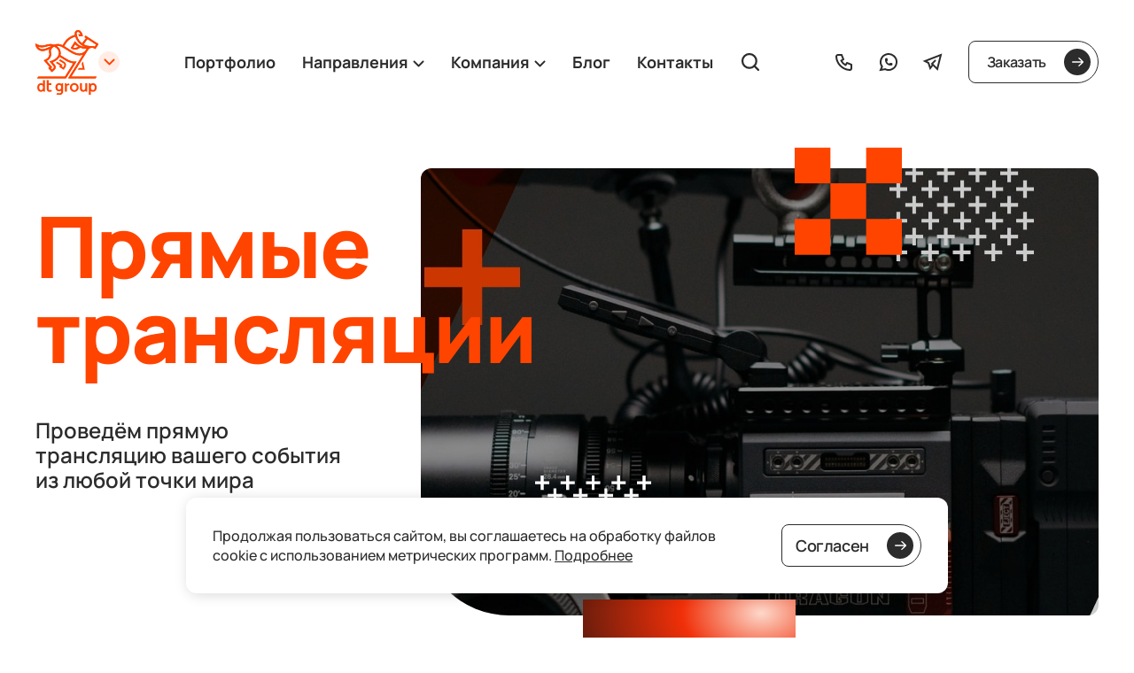

--- FILE ---
content_type: text/html; charset=UTF-8
request_url: https://www.dtgroup.ru/servicesorproducts/pryamaya-translyatsiya/
body_size: 26337
content:
<!DOCTYPE html>
<html itemscope lang="ru">

<head>
            <title>Прямые онлайн-трансляции – организация съемки в Москве | dt group</title>
    
            <meta name="description" content="Прямые онлайн-трансляции – разработка, организация и проведение в Москве. Заказать проведение онлайн-трансляции с мероприятия или конференции вы легко можете в студии видеопродакшн dt group!">
    
    
            <meta property="og:title" content="Прямые онлайн-трансляции – организация съемки в Москве | dt group">
    
            <meta property="og:description" content="Прямые онлайн-трансляции – разработка, организация и проведение в Москве. Заказать проведение онлайн-трансляции с мероприятия или конференции вы легко можете в студии видеопродакшн dt group!">
    
    <meta property="og:type" content="website">
    <meta property="og:site_name" content="dt group">
    <meta property="og:url" content="https://www.dtgroup.ru/servicesorproducts/pryamaya-translyatsiya/">

            <meta property="og:image" content="/images/logo2.png">
        <meta property="og:image:type" content="image/png">
        <meta property="og:image:width" content="400">
        <meta property="og:image:height" content="400">
    
    
                <link href="https://www.dtgroup.ru/servicesorproducts/pryamaya-translyatsiya/" rel="canonical">
    
    <meta http-equiv="Content-Type" content="text/html; charset=utf-8">
    <meta http-equiv="X-UA-Compatible" content="IE=edge">
    <meta name="viewport" content="width=device-width, initial-scale=1">

    <meta name="yandex-verification" content="ce4094aa8dc48491" />
    <meta name="google-site-verification" content="yVK9c_TlorGpIWKEWV5AJyxQM8KVSanPIQWJT7HOKJM" />

    <link rel="apple-touch-icon" sizes="57x57" href="/new2023/favicon/apple-touch-icon-57x57.png">
    <link rel="apple-touch-icon" sizes="60x60" href="/new2023/favicon/apple-touch-icon-60x60.png">
    <link rel="apple-touch-icon" sizes="72x72" href="/new2023/favicon/apple-touch-icon-72x72.png">
    <link rel="apple-touch-icon" sizes="76x76" href="/new2023/favicon/apple-touch-icon-76x76.png">
    <link rel="apple-touch-icon" sizes="114x114" href="/new2023/favicon/apple-touch-icon-114x114.png">
    <link rel="apple-touch-icon" sizes="120x120" href="/new2023/favicon/apple-touch-icon-120x120.png">
    <link rel="apple-touch-icon" sizes="144x144" href="/new2023/favicon/apple-touch-icon-144x144.png">
    <link rel="apple-touch-icon" sizes="152x152" href="/new2023/favicon/apple-touch-icon-152x152.png">
    <link rel="apple-touch-icon" sizes="180x180" href="/new2023/favicon/apple-touch-icon-180x180.png">
    <link rel="icon" type="image/png" href="/new2023/favicon/favicon-32x32.png" sizes="32x32">
    <link rel="icon" type="image/png" href="/new2023/favicon/favicon-194x194.png" sizes="194x194">
    <link rel="icon" type="image/png" href="/new2023/favicon/favicon-96x96.png" sizes="96x96">
    <link rel="icon" type="image/png" href="/new2023/favicon/android-chrome-192x192.png" sizes="192x192">
    <link rel="icon" type="image/png" href="/new2023/favicon/favicon-16x16.png" sizes="16x16">
    <link rel="manifest" href="/new2023/favicon/manifest.json">
    <link rel="mask-icon" href="/new2023/favicon/safari-pinned-tab.svg" color="#5bbad5">
  	<meta name="msapplication-TileColor" content="#ffffff">
    <meta name="msapplication-TileImage" content="/new2023/favicon/mstile-144x144.png">
    <meta name="theme-color" content="#ffffff">

        <link href="/css/jquery.bxslider.css?1" rel="stylesheet">
    <link rel="stylesheet" href="/css/swiper.min.css">
    <link href="/fonts/social-icon-font/Pe-icon-social.css" rel="stylesheet">
    <link rel="stylesheet" href="/css/lightbox.css">
    <link href="/css/jquery.datetimepicker.css" rel="stylesheet">
    
    
    <link href="/new2023/css/style.css?3" rel="stylesheet">

    <script src="/js/jquery-1.11.2.min.js"></script>

    <link rel="preload" as="font" type="font/woff2" href="/fonts/glyphicons-halflings-regular.woff2" crossorigin>

    <!-- Google Tag Manager -->
    <script>(function(w,d,s,l,i){w[l]=w[l]||[];w[l].push({'gtm.start':
                new Date().getTime(),event:'gtm.js'});var f=d.getElementsByTagName(s)[0],
            j=d.createElement(s),dl=l!='dataLayer'?'&l='+l:'';j.async=true;j.src=
            'https://www.googletagmanager.com/gtm.js?id='+i+dl;f.parentNode.insertBefore(j,f);
        })(window,document,'script','dataLayer','GTM-KZTQ5H8');</script>
    <!-- End Google Tag Manager -->

    <script src="/js/main.js?25"></script>

    <script src='https://www.google.com/recaptcha/api.js?render=6Lf5E80cAAAAAFK0g0hRzSTe9WOmamBcAiaU8cLD' async></script>
    <style>
        .grecaptcha-badge {
            visibility: hidden;
        }
    </style>
</head>

<body>
    <!-- Google Tag Manager (noscript) -->
    <noscript><iframe src="https://www.googletagmanager.com/ns.html?id=GTM-KZTQ5H8"
                      height="0" width="0" style="display:none;visibility:hidden"></iframe></noscript>
    <!-- End Google Tag Manager (noscript) -->

    <div class="wrapper">
        <!--header-->
                                <header class="header">
                <div class="header__inner">
                    <div class="header__container container">
                        <div class="header__logo-wrapper header__divisions js-header-divisions">
                            <div class="header__logo-box">
                                <a href="/" class="header__logo logo">
                                    <img class="logo__img" src="/new2023/img/logo.svg" width="71" height="73" alt="DT GROUP">
                                </a>
                                <button type="button" class="header__divisions-button js-header-divisions-button" aria-label="Открыть меню подразделений">
                                    <svg class="ui-icon ui-icon-arrow-down header__divisions-button-icon">
                                        <use xlink:href="/new2023/img/icons.svg#arrow-down"></use>
                                    </svg>
                                </button>
                            </div>
                            <div class="header__divisions-backdrop js-header-divisions-backdrop"></div>
                            <div class="header__divisions-popup">
                                <div class="header__divisions-container container container_fluid">
                                    <div class="header__divisions-items">
                                       <div class="header__divisions-item">
                                            <a class="header__divisions-link" target="_blank" href="https://tushitesvet.ru/">
                                                <div class="header__divisions-title">Моушн-дизайн и мультимедиа</div>
                                                <div class="header__divisions-image-box">
                                                    <img class="header__divisions-image lazy" data-src="/new2023/img/divisions/5.jpg" data-srcset="/new2023/img/divisions/5@2x.jpg 2x" alt="" width="400" height="200">
                                                    <div class="header__divisions-logo">
                                                        <img class="header__divisions-logo-image lazy" data-src="/new2023/img/divisions/tushitesvet.svg" width="140" height="53" alt="">
                                                    </div>
                                                </div>
                                                 <div class="header__divisions-site">
                                                    <span class="header__divisions-site-name">tushitesvet.ru</span>
                                                    <div class="header__divisions-site-icon-box">
                                                        <svg class="ui-icon ui-icon-arrow-out header__divisions-site-icon">
                                                            <use xlink:href="/new2023/img/icons.svg#arrow-out"></use>
                                                        </svg>
                                                    </div>
                                                </div>
                                            </a>
                                        </div>
                                       <div class="header__divisions-item">
                                            <a class="header__divisions-link" target="_blank" href="https://olvproduction.ru/">
                                                <div class="header__divisions-title">Креатив и реклама</div>
                                                <div class="header__divisions-image-box">
                                                    <img class="header__divisions-image lazy" data-src="/new2023/img/divisions/3.jpg" data-srcset="/new2023/img/divisions/3@2x.jpg 2x" alt="" width="400" height="200">
                                                    <div class="header__divisions-logo">
                                                        <img class="header__divisions-logo-image lazy" data-src="/new2023/img/olv.svg" width="200" height="50" alt="">
                                                    </div>
                                                </div>
                                                <div class="header__divisions-site">
                                                    <span class="header__divisions-site-name">olvproduction.ru</span>
                                                    <div class="header__divisions-site-icon-box">
                                                        <svg class="ui-icon ui-icon-arrow-out header__divisions-site-icon">
                                                            <use xlink:href="/new2023/img/icons.svg#arrow-out"></use>
                                                        </svg>
                                                    </div>
                                                </div>
                                            </a>
                                        </div>
                                        <div class="header__divisions-item">
                                            <a href="http://dtmedical.ru" class="header__divisions-link" target="_blank">
                                                <div class="header__divisions-title">Видео для медицины</div>
                                                <div class="header__divisions-image-box">
                                                    <img class="header__divisions-image lazy" data-src="/new2023/img/divisions/1.jpg" data-srcset="/new2023/img/divisions/1@2x.jpg 2x" alt="" width="400" height="200" >
                                                    <div class="header__divisions-logo">
                                                        <img class="header__divisions-logo-image lazy" data-src="/new2023/img/divisions/dt-medical.svg" width="156" height="45" alt="">
                                                    </div>
                                                </div>
                                                <div class="header__divisions-site">
                                                    <span class="header__divisions-site-name">dtmedical.ru</span>
                                                    <div class="header__divisions-site-icon-box">
                                                        <svg class="ui-icon ui-icon-arrow-out header__divisions-site-icon">
                                                            <use xlink:href="/new2023/img/icons.svg#arrow-out"></use>
                                                        </svg>
                                                    </div>
                                                </div>
                                            </a>
                                        </div>
                                        <div class="header__divisions-item">
                                            <a href="https://darkhorse.ru/" class="header__divisions-link" target="_blank">
                                                <div class="header__divisions-title">Зрительский контент</div>
                                                <div class="header__divisions-image-box">
                                                    <img class="header__divisions-image lazy" data-src="/new2023/img/divisions/4.jpg" data-srcset="/new2023/img/divisions/4@2x.jpg 2x" alt="" width="400" height="200">
                                                    <div class="header__divisions-logo">
                                                        <img class="header__divisions-logo-image lazy" data-src="/new2023/img/darkhorse.svg" width="156" height="44" alt="">
                                                    </div>
                                                </div>
                                                <div class="header__divisions-site">
                                                    <span class="header__divisions-site-name">darkhorse.ru</span>
                                                    <div class="header__divisions-site-icon-box">
                                                        <svg class="ui-icon ui-icon-arrow-out header__divisions-site-icon">
                                                            <use xlink:href="/new2023/img/icons.svg#arrow-out"></use>
                                                        </svg>
                                                    </div>
                                                </div>
                                            </a>
                                        </div>
                                        <div class="header__divisions-item">
                                            <a href="https://dtrent.ru" class="header__divisions-link" target="_blank">
                                                <div class="header__divisions-title">Аренда оборудования</div>
                                                <div class="header__divisions-image-box">
                                                    <img class="header__divisions-image lazy" data-src="/new2023/img/divisions/2.jpg" data-srcset="/new2023/img/divisions/2@2x.jpg 2x" alt="" width="400" height="200">
                                                    <div class="header__divisions-logo">
                                                        <img class="header__divisions-logo-image lazy" data-src="/new2023/img/divisions/dt-rent.svg" width="112" height="44" alt="">
                                                    </div>
                                                </div>
                                                <div class="header__divisions-site">
                                                    <span class="header__divisions-site-name">dtrent.ru</span>
                                                    <div class="header__divisions-site-icon-box">
                                                        <svg class="ui-icon ui-icon-arrow-out header__divisions-site-icon">
                                                            <use xlink:href="/new2023/img/icons.svg#arrow-out"></use>
                                                        </svg>
                                                    </div>
                                                </div>
                                            </a>
                                        </div>
                                     
                                    </div>
                                </div>

                                <button class="header__divisions-close js-header-divisions-close" aria-label="Закрыть меню подразделений"><span></span></button>
                            </div>
                        </div>
                        <div class="header__center">
                            <div class="header__center-row">
                                <div class="header__menu-wrapper">
                                    <nav class="menu js-menu header__menu">
                                        <button class="menu__burger js-menu-burger" type="button" aria-label="Открыть меню">
                                            <span></span>
                                            <span></span>
                                            <span></span>
                                        </button>

                                        <div class="menu__backdrop js-menu-backdrop"></div>
                                        <div class="menu__popup js-menu-popup">
                                            <nav class="menu__container">
                                                <ul class="menu__list">
                                                    <li class="menu__item ">
                                                        <a href="/portfolio/" class="menu__link"><span>Портфолио</span></a>
                                                    </li>
                                                    <li class="menu__item menu__item_dropdown js-menu-dropdown active">
                                                        <a href="javascript:" class="menu__link js-menu-link">
                                                            <span>Направления</span>
                                                            <svg class="ui-icon ui-icon-arrow-down menu__arrow-icon">
                                                                <use xlink:href="/new2023/img/icons.svg#arrow-down"></use>
                                                            </svg>
                                                        </a>
                                                        <div class="menu__submenu menu__submenu_full js-menu-submenu">
                                                            <div class="menu__submenu-inner">
                                                                <div class="container">
                                                                    <div class="menu__submenu-row">
                                                                                                                                                                                                                                                                                                            <div class="menu__submenu-column">
                                                                                <div class="menu__submenu-heading">
                                                                                                                                                                            <div class="menu__submenu-icon-box">
                                                                                            <svg width="40" height="40" viewBox="0 0 40 40" fill="none" xmlns="http://www.w3.org/2000/svg">
<path d="M40 30C40 18.5053 31.1111 9 20.1058 9C9.10053 9 0 18.2842 0 30C9.52381 30 31.3228 30 40 30Z" fill="#FF4400"/>
</svg>
                                                                                        </div> 
                                                                                    
                                                                                    <div class="menu__submenu-title">Маркетинг</div>
                                                                                </div>

                                                                                <ul class="menu__submenu-list">
                                                                                                                                                                            <li>
                                                                                            <a href="/servicesorproducts/presentatsionniy-rolik/" class="menu__submenu-link ">
                                                                                            Презентационный ролик
                                                                                            </a>
                                                                                        </li>
                                                                                                                                                                            <li>
                                                                                            <a href="/servicesorproducts/imidjevij-rolik/" class="menu__submenu-link ">
                                                                                            Имиджевый ролик
                                                                                            </a>
                                                                                        </li>
                                                                                                                                                                            <li>
                                                                                            <a href="/servicesorproducts/promo-roliki/" class="menu__submenu-link ">
                                                                                            Промо-ролики
                                                                                            </a>
                                                                                        </li>
                                                                                                                                                                            <li>
                                                                                            <a href="/servicesorproducts/product-video/" class="menu__submenu-link ">
                                                                                            Продуктовое видео
                                                                                            </a>
                                                                                        </li>
                                                                                                                                                                            <li>
                                                                                            <a href="/servicesorproducts/reklamnye-videoroliki/" class="menu__submenu-link ">
                                                                                            Рекламный видеоролик
                                                                                            </a>
                                                                                        </li>
                                                                                                                                                                    </ul>
                                                                            </div>
                                                                                                                                                                                                                                                                                                            <div class="menu__submenu-column">
                                                                                <div class="menu__submenu-heading">
                                                                                                                                                                            <div class="menu__submenu-icon-box">
                                                                                            <svg width="40" height="40" viewBox="0 0 40 40" fill="none" xmlns="http://www.w3.org/2000/svg">
<path fill-rule="evenodd" clip-rule="evenodd" d="M19.9697 2C29.9865 2 38 9.54209 38 18.9697H19.9697V2ZM19.9697 37C10.5421 37 3 28.9865 3 18.9697H19.9697V37Z" fill="#FF4400"/>
</svg>
                                                                                        </div> 
                                                                                    
                                                                                    <div class="menu__submenu-title">HR</div>
                                                                                </div>

                                                                                <ul class="menu__submenu-list">
                                                                                                                                                                            <li>
                                                                                            <a href="/servicesorproducts/hrbrand/" class="menu__submenu-link ">
                                                                                            HR-бренд видео
                                                                                            </a>
                                                                                        </li>
                                                                                                                                                                            <li>
                                                                                            <a href="/servicesorproducts/rekrutinhovie-roliki/" class="menu__submenu-link ">
                                                                                            Рекрутинговый ролик
                                                                                            </a>
                                                                                        </li>
                                                                                                                                                                            <li>
                                                                                            <a href="/servicesorproducts/hr_welcome/" class="menu__submenu-link ">
                                                                                            Велком-ролик
                                                                                            </a>
                                                                                        </li>
                                                                                                                                                                            <li>
                                                                                            <a href="/servicesorproducts/adapation/" class="menu__submenu-link ">
                                                                                            Адаптационный курс
                                                                                            </a>
                                                                                        </li>
                                                                                                                                                                            <li>
                                                                                            <a href="/servicesorproducts/obuchayus%D1%81hee-video/" class="menu__submenu-link ">
                                                                                            Обучающее видео
                                                                                            </a>
                                                                                        </li>
                                                                                                                                                                            <li>
                                                                                            <a href="/servicesorproducts/interactivestudy/" class="menu__submenu-link ">
                                                                                            Интерактивное обучение
                                                                                            </a>
                                                                                        </li>
                                                                                                                                                                            <li>
                                                                                            <a href="/servicesorproducts/celebration/" class="menu__submenu-link ">
                                                                                            Поздравительный ролик
                                                                                            </a>
                                                                                        </li>
                                                                                                                                                                    </ul>
                                                                            </div>
                                                                                                                                                                                                                                                                                                            <div class="menu__submenu-column">
                                                                                <div class="menu__submenu-heading">
                                                                                                                                                                            <div class="menu__submenu-icon-box">
                                                                                            <svg width="40" height="40" viewBox="0 0 40 40" fill="none" xmlns="http://www.w3.org/2000/svg">
<path d="M38 20C38 10.1563 29.8437 2 20 2C10.1562 2 2 10.1563 2 20C2 29.8438 10.1562 38 20 38C29.8437 38 38 29.8438 38 20ZM11.2812 20C11.2812 15.2188 15.2187 11.2812 20 11.2812C24.7812 11.2812 28.7188 15.2188 28.7188 20C28.7188 24.7813 24.7812 28.7188 20 28.7188C15.2187 28.4375 11.2812 24.7813 11.2812 20Z" fill="#FF4400"/>
</svg>
                                                                                        </div> 
                                                                                    
                                                                                    <div class="menu__submenu-title">Внутренние коммуникации</div>
                                                                                </div>

                                                                                <ul class="menu__submenu-list">
                                                                                                                                                                            <li>
                                                                                            <a href="/servicesorproducts/korporativniy-film/" class="menu__submenu-link ">
                                                                                            Корпоративный фильм
                                                                                            </a>
                                                                                        </li>
                                                                                                                                                                            <li>
                                                                                            <a href="/servicesorproducts/explainervideo/" class="menu__submenu-link ">
                                                                                            Эксплейнер
                                                                                            </a>
                                                                                        </li>
                                                                                                                                                                            <li>
                                                                                            <a href="/servicesorproducts/communicationvideo/" class="menu__submenu-link ">
                                                                                            Коммуникационное видео
                                                                                            </a>
                                                                                        </li>
                                                                                                                                                                            <li>
                                                                                            <a href="/servicesorproducts/korporativnoe-tv/" class="menu__submenu-link ">
                                                                                            Корпоративное телевидение
                                                                                            </a>
                                                                                        </li>
                                                                                                                                                                    </ul>
                                                                            </div>
                                                                                                                                                                                                                                                                                                            <div class="menu__submenu-column">
                                                                                <div class="menu__submenu-heading">
                                                                                                                                                                            <div class="menu__submenu-icon-box">
                                                                                            <svg width="40" height="40" viewBox="0 0 40 40" fill="none" xmlns="http://www.w3.org/2000/svg">
<circle cx="10" cy="10" r="8" fill="#FF4400"/>
<circle cx="10" cy="30" r="8" fill="#FF4400"/>
<path d="M38 2H22V18H38V2Z" fill="#FF4400"/>
<circle cx="30" cy="30" r="8" fill="#FF4400"/>
</svg>
                                                                                        </div> 
                                                                                    
                                                                                    <div class="menu__submenu-title">Ивенты и технический продакшн</div>
                                                                                </div>

                                                                                <ul class="menu__submenu-list">
                                                                                                                                                                            <li>
                                                                                            <a href="/servicesorproducts/pryamaya-translyatsiya/" class="menu__submenu-link ">
                                                                                            Прямые трансляции
                                                                                            </a>
                                                                                        </li>
                                                                                                                                                                            <li>
                                                                                            <a href="/servicesorproducts/online-concert/" class="menu__submenu-link ">
                                                                                            Студия для концертов и шоу
                                                                                            </a>
                                                                                        </li>
                                                                                                                                                                            <li>
                                                                                            <a href="/servicesorproducts/kontent-dlya-meropriyatiy/" class="menu__submenu-link ">
                                                                                            Контент для мероприятий
                                                                                            </a>
                                                                                        </li>
                                                                                                                                                                            <li>
                                                                                            <a href="/servicesorproducts/otchetny-rolik/" class="menu__submenu-link ">
                                                                                            Отчетные ролики
                                                                                            </a>
                                                                                        </li>
                                                                                                                                                                    </ul>
                                                                            </div>
                                                                                                                                            </div>
                                                                </div>
                                                            </div>
                                                        </div>
                                                    </li>
                                                    <li class="menu__item menu__item_dropdown js-menu-dropdown ">
                                                        <a href="javascript:" class="menu__link js-menu-link">
                                                            <span>Компания</span>
                                                            <svg class="ui-icon ui-icon-arrow-down menu__arrow-icon">
                                                                <use xlink:href="/new2023/img/icons.svg#arrow-down"></use>
                                                            </svg>
                                                        </a>
                                                        <div class="menu__submenu js-menu-submenu">
                                                            <ul class="menu__submenu-list">
                                                                <li>
                                                                    <a href="/company/" class="menu__submenu-link">
                                                                        О нас
                                                                    </a>
                                                                </li>
                                                                <li>
                                                                    <a href="/history/" class="menu__submenu-link">
                                                                        История
                                                                    </a>
                                                                </li>
                                                                <li>
                                                                    <a href="/team/" class="menu__submenu-link">
                                                                        Команда
                                                                    </a>
                                                                </li>
                                                                <li>
                                                                    <a href="/awards" class="menu__submenu-link">
                                                                        Награды
                                                                    </a>
                                                                </li>
                                                                <li>
                                                                    <a href="/vacancies/" class="menu__submenu-link">
                                                                        Вакансии
                                                                    </a>
                                                                </li>
                                                                <li>
                                                                    <a href="/soft/" class="menu__submenu-link">
                                                                        Используемое и создаваемое ПО
                                                                    </a>
                                                                </li>
                                                            </ul>
                                                        </div>
                                                    </li>
                                                    <li class="menu__item ">
                                                        <a href="/blog/" class="menu__link"><span>Блог</span></a>
                                                    </li>
                                                    <li class="menu__item ">
                                                        <a href="/contacts/" class="menu__link"><span>Контакты</span></a>
                                                    </li>
                                                </ul>
                                            </nav>
                                            <button class="menu__close js-menu-close" type="button" aria-label="Закрыть меню">
                                                <span>Закрыть меню</span>
                                            </button>
                                        </div>
                                    </nav>
                                </div>
                                <div class="header__search">
                                    <button type="button" class="header__search-button js-search-button-open" aria-label="Открыть строку поиска">
                                        <svg class="ui-icon ui-icon-search header__search-button-icon">
                                            <use xlink:href="/new2023/img/icons.svg#search"></use>
                                        </svg>
                                    </button>
                                    <form action="/search/" class="search-form header__search-form js-search-form">
                                        <div class="search-form__backdrop js-search-form-backdrop"></div>
                                        <div class="search-form__title">Поиск по сайту</div>

                                        <div class="search-form__popup js-search-form-popup">
                                            <div class="search-form__box">
                                                <input type="text" name="text" class="ui-input search-form__input js-search-form-input" placeholder="Поиск" autocomplete="off">
                                                <button type="button" class="search-form__close js-search-form-close" title="Закрыть строку поиска" aria-label="Закрыть строку поиска">
                                                    <svg class="ui-icon ui-icon-close search-form__close-icon">
                                                        <use xlink:href="/new2023/img/icons.svg#close"></use>
                                                    </svg>
                                                </button>
                                            </div>
                                        </div>
                                        <button class="search-form__button js-search-form-button" type="button" aria-label="Открыть строку поиска" data-aria-label="Найти" title="Найти">
                                            <svg class="ui-icon ui-icon-search search-form__button-icon">
                                                <use xlink:href="/new2023/img/icons.svg#search"></use>
                                            </svg>
                                        </button>
                                    </form>
                                </div>
                                <!-- <div class="header__phone">
                                    <Button type={'link'} href="tel:+74956650248" class="header__button header__button_phone" icon="phone" size={'sm'}></Button>
                                </div> -->
                            </div>
                        </div>
                        <div class="header__button-wrapper">
                            <div class="header__contact">
                                <a href="tel:+74956650248" class="ui-button ui-button_size_sm ui-button_icon header__button header__button_default header__button_phone" title="Позвонить">
                                    <span class="ui-button__icon-box">
                                        <svg class="ui-icon ui-icon-phone ui-button__icon">
                                            <use xlink:href="/new2023/img/icons.svg#phone"></use>
                                        </svg>
                                    </span>
                                </a>
                                <div class="header__contact-info">
                                    <div class="header__contact-title">Используйте для связи</div>
                                    <a href="tel:+74956650248" class="header__contact-phone">+7 (495) 665-02-48</a>
                                    <a href="mailto:info@dtgroup.ru" class="header__contact-email">info@dtgroup.ru</a>
                                </div>
                            </div>
                            <a href="https://wa.me/message/CW6UGREL3CWTO1" class="ui-button ui-button_size_sm ui-button_icon header__button header__button_default header__button_whatsapp" title="Whatsapp" target="_blank">
                                <span class="ui-button__icon-box">
                                    <svg class="ui-icon ui-icon-whatsapp ui-button__icon">
                                        <use xlink:href="/new2023/img/icons.svg#whatsapp"></use>
                                    </svg>
                                </span>
                            </a>
                            <a href="https://t.me/vzorin_dt" class="ui-button ui-button_size_sm ui-button_icon header__button header__button_default header__button_telegram" title="Telegram" target="_blank">
                                <span class="ui-button__icon-box">
                                    <svg class="ui-icon ui-icon-telegram ui-button__icon">
                                        <use xlink:href="/new2023/img/icons.svg#telegram"></use>
                                    </svg>
                                </span>
                            </a>

                            <button type="button" class="ui-button ui-button_size_sm ui-button_icon header__button header__button_brief" data-modal-open="#modal_contact">
                                <span class="ui-button__text">
                                    Заказать
                                </span><span class="ui-button__icon-box">
                                    <svg class="ui-icon ui-icon-arrow ui-button__icon">
                                        <use xlink:href="/new2023/img/icons.svg#arrow"></use>
                                    </svg>
                                </span>
                            </button>
                        </div>
                    </div>
                </div>
            </header>
                <!--/header-->

        <main class="main">
            <!--content-->
                
            <div class="heading heading_service">
            <div class="container">
                <div class="heading__inner">
                    <div class="heading__row">
                        <div class="heading__content">
                            <h1 class="heading__title heading__title_size_lg">Прямые трансляции</h1>
                            <div class="heading__text">
                                <p>Проведём прямую трансляцию вашего события из любой точки мира</p>
                            </div>
                        </div>
                                                    <div class="heading__image-box">
                                  <picture class="heading__picture-box">
                                    <source srcset="/files/680/a053c6b1b0/Прямые_трансляции_r600x359.jpg, /files/680/a053c6b1b0/Прямые_трансляции_r1200x718.jpg 2x" media="(max-width: 600px)" />
                                    <img class="heading__image" src="/files/680/a053c6b1b0/Прямые_трансляции.jpg" width="987" height="505" alt="">
                                </picture>
                                <div class="heading__graphic">
                                    <div class="heading__graphic-item heading__graphic-item_pixels" data-parallax data-parallax-orientation="down" data-parallax-scale="1.8">
                                        <svg class="heading__graphic-pixels" width="121" height="122" viewBox="0 0 121 122" fill="none" xmlns="http://www.w3.org/2000/svg">
                                            <path d="M121 81.333H80.667V121.666H121V81.333Z" fill="#FF4400"></path>
                                            <path d="M121 0.666504H80.667V40.9997H121V0.666504Z" fill="#FF4400"></path>
                                            <path d="M80.6663 40.9995H40.333V81.3328H80.6663V40.9995Z" fill="#FF4400"></path>
                                            <path d="M40.3333 0.666504H0V40.9997H40.3333V0.666504Z" fill="#FF4400"></path>
                                            <path d="M40.3333 81.333H0V121.666H40.3333V81.333Z" fill="#FF4400"></path>
                                        </svg>
                                    </div>
                                    <div class="heading__graphic-item heading__graphic-item_rectangle" data-parallax data-parallax-orientation="up" data-parallax-scale="1.9">
                                        <span class="heading__graphic-rectangle"></span>
                                    </div>
                                    <div class="heading__graphic-item heading__graphic-item_pattern" data-parallax data-parallax-orientation="up" data-parallax-scale="1.7">
                                        <svg class="heading__graphic-pattern" width="131" height="131" viewBox="0 0 131 131" fill="none" xmlns="http://www.w3.org/2000/svg">
                                            <path d="M124.646 44.8215V38.4679H131V35.1178H124.646V28.7642H121.296V35.1178H114.942V38.4679H121.296V44.8215H124.646Z" fill="white"></path>
                                            <path d="M124.646 16.1728V9.7037H131V6.46913H124.646V0H121.296V6.46913H114.942V9.7037H121.296V16.1728H124.646Z" fill="white"></path>
                                            <path d="M96.5748 44.8215V38.4679H103.044V35.1178H96.5748V28.7642H93.2247V35.1178H86.8711V38.4679H93.2247V44.8215H96.5748Z" fill="white"></path>
                                            <path d="M95.8814 16.1728V9.7037H102.235V6.46913H95.8814V0H92.5314V6.46913H86.1777V9.7037H92.5314V16.1728H95.8814Z" fill="white"></path>
                                            <path d="M110.207 30.4973V24.1436H116.676V20.7936H110.207V14.4399H106.857V20.7936H100.503V24.1436H106.857V30.4973H110.207Z" fill="white"></path>
                                            <path d="M67.5797 44.8215V38.4679H74.0488V35.1178H67.5797V28.7642H64.3451V35.1178H57.876V38.4679H64.3451V44.8215H67.5797Z" fill="white"></path>
                                            <path d="M67.1178 16.1728V9.7037H73.5869V6.46913H67.1178V0H63.8832V6.46913H57.4141V9.7037H63.8832V16.1728H67.1178Z" fill="white"></path>
                                            <path d="M81.5572 30.4973V24.1436H87.9108V20.7936H81.5572V14.4399H78.2071V20.7936H71.8535V24.1436H78.2071V30.4973H81.5572Z" fill="white"></path>
                                            <path d="M38.6998 44.8215V38.4679H45.0534V35.1178H38.6998V28.7642H35.3497V35.1178H28.9961V38.4679H35.3497V44.8215H38.6998Z" fill="white"></path>
                                            <path d="M38.4684 16.1728V9.7037H44.822V6.46913H38.4684V0H35.1183V6.46913H28.7646V9.7037H35.1183V16.1728H38.4684Z" fill="white"></path>
                                            <path d="M52.7926 30.4973V24.1436H59.1462V20.7936H52.7926V14.4399H49.4425V20.7936H43.0889V24.1436H49.4425V30.4973H52.7926Z" fill="white"></path>
                                            <path d="M9.7037 44.8215V38.4679H16.0573V35.1178H9.7037V28.7642H6.35362V35.1178H0V38.4679H6.35362V44.8215H9.7037Z" fill="white"></path>
                                            <path d="M9.7037 16.1728V9.7037H16.0573V6.46913H9.7037V0H6.35362V6.46913H0V9.7037H6.35362V16.1728H9.7037Z" fill="white"></path>
                                            <path d="M24.0279 30.4973V24.1436H30.4971V20.7936H24.0279V14.4399H20.7934V20.7936H14.3242V24.1436H20.7934V30.4973H24.0279Z" fill="white"></path>
                                            <path d="M124.646 73.5861V67.2325H131V63.8824H124.646V57.5288H121.296V63.8824H114.942V67.2325H121.296V73.5861H124.646Z" fill="white"></path>
                                            <path d="M96.5748 73.5861V67.2325H103.044V63.8824H96.5748V57.5288H93.2247V63.8824H86.8711V67.2325H93.2247V73.5861H96.5748Z" fill="white"></path>
                                            <path d="M110.207 59.2622V52.7931H116.676V49.5585H110.207V43.0894H106.857V49.5585H100.503V52.7931H106.857V59.2622H110.207Z" fill="white"></path>
                                            <path d="M67.5797 73.5861V67.2325H74.0488V63.8824H67.5797V57.5288H64.3451V63.8824H57.876V67.2325H64.3451V73.5861H67.5797Z" fill="white"></path>
                                            <path d="M81.5572 59.2622V52.7931H87.9108V49.5585H81.5572V43.0894H78.2071V49.5585H71.8535V52.7931H78.2071V59.2622H81.5572Z" fill="white"></path>
                                            <path d="M38.6998 73.5861V67.2325H45.0534V63.8824H38.6998V57.5288H35.3497V63.8824H28.9961V67.2325H35.3497V73.5861H38.6998Z" fill="white"></path>
                                            <path d="M52.7926 59.2622V52.7931H59.1462V49.5585H52.7926V43.0894H49.4425V49.5585H43.0889V52.7931H49.4425V59.2622H52.7926Z" fill="white"></path>
                                            <path d="M9.7037 73.5861V67.2325H16.0573V63.8824H9.7037V57.5288H6.35362V63.8824H0V67.2325H6.35362V73.5861H9.7037Z" fill="white"></path>
                                            <path d="M24.0279 59.2622V52.7931H30.4971V49.5585H24.0279V43.0894H20.7934V49.5585H14.3242V52.7931H20.7934V59.2622H24.0279Z" fill="white"></path>
                                            <path d="M124.646 102.351V95.8814H131V92.6469H124.646V86.1777H121.296V92.6469H114.942V95.8814H121.296V102.351H124.646Z" fill="white"></path>
                                            <path d="M96.5748 102.351V95.8814H103.044V92.6469H96.5748V86.1777H93.2247V92.6469H86.8711V95.8814H93.2247V102.351H96.5748Z" fill="white"></path>
                                            <path d="M81.4417 87.9108V81.5572H87.9108V78.2071H81.4417V71.8535H78.2071V78.2071H71.8535V81.5572H78.2071V87.9108H81.4417Z" fill="white"></path>
                                            <path d="M67.5797 102.351V95.8814H74.0488V92.6469H67.5797V86.1777H64.3451V92.6469H57.876V95.8814H64.3451V102.351H67.5797Z" fill="white"></path>
                                            <path d="M38.6998 102.351V95.8814H45.0534V92.6469H38.6998V86.1777H35.3497V92.6469H28.9961V95.8814H35.3497V102.351H38.6998Z" fill="white"></path>
                                            <path d="M52.7926 87.9108V81.5572H59.1462V78.2071H52.7926V71.8535H49.4425V78.2071H43.0889V81.5572H49.4425V87.9108H52.7926Z" fill="white"></path>
                                            <path d="M9.7037 102.351V95.8814H16.0573V92.6469H9.7037V86.1777H6.35362V92.6469H0V95.8814H6.35362V102.351H9.7037Z" fill="white"></path>
                                            <path d="M24.0279 87.9108V81.5572H30.4971V78.2071H24.0279V71.8535H20.7934V78.2071H14.3242V81.5572H20.7934V87.9108H24.0279Z" fill="white"></path>
                                            <path d="M110.207 87.9108V81.5572H116.676V78.2071H110.207V71.8535H106.857V78.2071H100.503V81.5572H106.857V87.9108H110.207Z" fill="white"></path>
                                            <path d="M124.646 131V124.646H131V121.296H124.646V114.942H121.296V121.296H114.942V124.646H121.296V131H124.646Z" fill="white"></path>
                                            <path d="M95.8814 131V124.646H102.235V121.296H95.8814V114.942H92.5314V121.296H86.1777V124.646H92.5314V131H95.8814Z" fill="white"></path>
                                            <path d="M110.207 116.675V110.322H116.676V106.972H110.207V100.618H106.857V106.972H100.503V110.322H106.857V116.675H110.207Z" fill="white"></path>
                                            <path d="M67.1178 131V124.646H73.5869V121.296H67.1178V114.942H63.8832V121.296H57.4141V124.646H63.8832V131H67.1178Z" fill="white"></path>
                                            <path d="M81.5572 116.675V110.322H87.9108V106.972H81.5572V100.618H78.2071V106.972H71.8535V110.322H78.2071V116.675H81.5572Z" fill="white"></path>
                                            <path d="M38.4684 131V124.646H44.822V121.296H38.4684V114.942H35.1183V121.296H28.7646V124.646H35.1183V131H38.4684Z" fill="white"></path>
                                            <path d="M52.7926 116.675V110.322H59.1462V106.972H52.7926V100.618H49.4425V106.972H43.0889V110.322H49.4425V116.675H52.7926Z" fill="white"></path>
                                            <path d="M9.7037 131V124.646H16.0573V121.296H9.7037V114.942H6.35362V121.296H0V124.646H6.35362V131H9.7037Z" fill="white"></path>
                                            <path d="M24.0279 116.675V110.322H30.4971V106.972H24.0279V100.618H20.7934V106.972H14.3242V110.322H20.7934V116.675H24.0279Z" fill="white"></path>
                                        </svg>
                                    </div>
                                </div>
                            </div>
                                            </div>
                </div>
            </div>
        </div>

        <div class="section p-service">
            <div class="container">
                <div class="p-service__description">
                    <p><p>Удобно, когда можно поучаствовать в конференции или следить за интересным событием онлайн. Мы делаем прямые эфиры любого масштаба: картинки с камер, презентации спикеров, даже изображения с медицинских приборов в операционной &ndash; всё это собираем в красочный видеопоток, добавляем интерактива, и ваше событие становится доступным в видеоформате из любой точки мира, где есть интернет.</p></p>
                </div>
                                                 
                    <div class="p-service__items">
                                                    <div class="p-service__item service__item_2">
                                <h4 class="p-service__item-title">
                                                                            Любые источники
                                                                    </h4>
                                <div class="p-service__item-text">
                                     Не только картинка с камер, но и вывод контента, включения удалённых спикеров, любые, даже самые экзотические источники изображения мы сможем интегрировать в трансляцию
                                </div>
                            </div>
                                                    <div class="p-service__item service__item_3">
                                <h4 class="p-service__item-title">
                                                                            В любой точке мира
                                                                    </h4>
                                <div class="p-service__item-text">
                                     Мы находимся в Москве, но наша группа специалистов может выехать в любую точку мира с мобильным комплектом оборудования и коммутации
                                </div>
                            </div>
                                                    <div class="p-service__item service__item_4">
                                <h4 class="p-service__item-title">
                                                                            Своё оборудование
                                                                    </h4>
                                <div class="p-service__item-text">
                                     У нас большой парк съемочного и трансляционного оборудования, современные серверы, коммутация, радиоканалы, системы служебной связи. Подберём оптимальный комплект, чтобы вы не переплачивали за суб-аренду оборудования.
                                </div>
                            </div>
                                                    <div class="p-service__item service__item_5">
                                <h4 class="p-service__item-title">
                                                                            Можно оффлайн
                                                                    </h4>
                                <div class="p-service__item-text">
                                     Мы можем провести прямую трансляцию мероприятия, выводя картинку на экраны прямо на площадке. Количество экранов может быть любым. Например, если в президиуме конференции потребуется использовать телесуфлёр – мы установим оборудование и выведем туда отдельную картинку.
                                </div>
                            </div>
                                                    <div class="p-service__item service__item_6">
                                <h4 class="p-service__item-title">
                                                                            Можно онлайн
                                                                    </h4>
                                <div class="p-service__item-text">
                                     Можно и сделать трансляцию в интернет: ваши гости смогут регистрироваться и смотреть трансляцию на специально свёрстанной странице. Там же можно добавить интерактивности: голосования, комментарии, телеконференции и видеозвонки. Если на вашей площадке нет доступного интернета, мы предусмотрим альтернативный канал связи.
                                </div>
                            </div>
                                                    <div class="p-service__item service__item_7">
                                <h4 class="p-service__item-title">
                                                                            На любую аудиторию
                                                                    </h4>
                                <div class="p-service__item-text">
                                     Сервер для трансляции подбирается исходя из масштабов задачи: можно провести трансляцию на 200 зрителей, а можно и на 20 000 – мы подготовим правильный канал связи и сервер даже под очень серьёзные нагрузки
                                </div>
                            </div>
                                            </div>
                            </div>
        </div>
                                <section class="section portfolio portfolio_examples">
        <div class="container">
            <div class="portfolio__heading">
                <h2 class="portfolio__title section-title">Примеры работ</h2>
            </div>

            <div class="portfolio__items" id="projectsBlock">
                                    
 <div class="project-item portfolio__item anim anim_slideUp" data-anim>
    <div class="project-item__image-box">
                    <div class="project-item__image-link" id="project-643522d24e0aee272c0d3d65">
                                    <picture class="project-item__picture">
                        <source data-srcset="/files/643/522d1ab204/2022.08_Олимпас._Кашин_AID_29.08_(Support)_screenshot_main_r600x338.jpg, /files/643/522d1ab204/2022.08_Олимпас._Кашин_AID_29.08_(Support)_screenshot_main_r1200x676.jpg 2x" media="(max-width: 600px)" />
                        <img class="project-item__image lazy" data-src="/files/643/522d1ab204/2022.08_Олимпас._Кашин_AID_29.08_(Support)_screenshot_main_r1060x596.jpg" data-srcset="/files/643/522d1ab204/2022.08_Олимпас._Кашин_AID_29.08_(Support)_screenshot_main_r2120x1192.jpg 2x" width="1060" height="596" alt="" >
                    </picture>
                                <div class="video project-item__video js-video">
                    <div class="video__inner ">
                        <div class="video__frame-wrapper ">
                            <div class="video__frame js-video-frame">
                                <iframe title="vimeo-player" data-src="https://player.vimeo.com/video/816467294?h=5f19dd6ea3" width="640" height="360" frameborder="0"    allowfullscreen></iframe>
                            </div>
                            <button type="button" class="video__close js-video-close" aria-label="Остановить видео" title="Остановить видео"></button>
                        </div>
                        <div class="video__play js-video-play"></div>
                    </div>
                    <div class="video__footer">
                        <div class="video__button-box">
                            <button type="button" class="ui-button ui-button_icon video__button js-video-play-button" aria-label="Воспроизвести видео">
                                <span class="ui-button__text">
                                    Play
                                </span><span class="ui-button__icon-box">
                                    <svg class="ui-icon ui-icon-play ui-button__icon">
                                        <use xlink:href="/new2023/img/icons.svg#play"></use>
                                    </svg>
                                </span>
                            </button>
                        </div>
                    </div>
                </div>
            </div>
            </div>
    <div class="project-item__content">
        <a href="/projects/aid40/" class="project-item__link" id="projectLink2-643522d24e0aee272c0d3d65">
            <div class="project-item__title">Бекстейдж гибридной конференции AID 4.0 (онлайн+офлайн)</div>
                                                <div class="project-item__category">
                        Ивенты и технический продакшн
                    </div>
                                         
        </a>
                                    <div class="tags project-item__tags">
                                                                                        <a class="tags__link" href="/portfolio/live/">Прямые трансляции</a>
                                                                                                                                    <a class="tags__link" href="/portfolio/kontent-dlya-meropriyatiy/">Контент для мероприятий</a>
                                                                        </div>
            </div>

    </div>

    
                                    
 <div class="project-item portfolio__item anim anim_slideUp" data-anim>
    <div class="project-item__image-box">
                    <div class="project-item__image-link" id="project-66715e0a4a0f7d0f6a0a767f">
                                    <picture class="project-item__picture">
                        <source data-srcset="/files/667/15e42a3e48/МеланомаПРО._Конференция_«Меланома_и_опухоли_кожи_2023»._Отчетный_ролик_2_r600x338.jpg, /files/667/15e42a3e48/МеланомаПРО._Конференция_«Меланома_и_опухоли_кожи_2023»._Отчетный_ролик_2_r1200x676.jpg 2x" media="(max-width: 600px)" />
                        <img class="project-item__image lazy" data-src="/files/667/15e42a3e48/МеланомаПРО._Конференция_«Меланома_и_опухоли_кожи_2023»._Отчетный_ролик_2_r1060x596.jpg" data-srcset="/files/667/15e42a3e48/МеланомаПРО._Конференция_«Меланома_и_опухоли_кожи_2023»._Отчетный_ролик_2_r2120x1192.jpg 2x" width="1060" height="596" alt="" >
                    </picture>
                                <div class="video project-item__video js-video">
                    <div class="video__inner ">
                        <div class="video__frame-wrapper ">
                            <div class="video__frame js-video-frame">
                                <iframe title="vimeo-player" data-src="https://player.vimeo.com/video/951092022?h=6889079497" width="640" height="360" frameborder="0"    allowfullscreen></iframe>
                            </div>
                            <button type="button" class="video__close js-video-close" aria-label="Остановить видео" title="Остановить видео"></button>
                        </div>
                        <div class="video__play js-video-play"></div>
                    </div>
                    <div class="video__footer">
                        <div class="video__button-box">
                            <button type="button" class="ui-button ui-button_icon video__button js-video-play-button" aria-label="Воспроизвести видео">
                                <span class="ui-button__text">
                                    Play
                                </span><span class="ui-button__icon-box">
                                    <svg class="ui-icon ui-icon-play ui-button__icon">
                                        <use xlink:href="/new2023/img/icons.svg#play"></use>
                                    </svg>
                                </span>
                            </button>
                        </div>
                    </div>
                </div>
            </div>
            </div>
    <div class="project-item__content">
        <a href="/projects/melanomapro2023/" class="project-item__link" id="projectLink2-66715e0a4a0f7d0f6a0a767f">
            <div class="project-item__title">МеланомаПРО. Конференция «Меланома и опухоли кожи 2023». Отчетный ролик</div>
                                                <div class="project-item__category">
                        Ивенты и технический продакшн
                    </div>
                                         
        </a>
                                    <div class="tags project-item__tags">
                                                                                        <a class="tags__link" href="/portfolio/otchetnyy-rolik/">Отчетный ролик</a>
                                                                                                                                    <a class="tags__link" href="/portfolio/live/">Прямые трансляции</a>
                                                                        </div>
            </div>

    </div>

    
                                    
 <div class="project-item portfolio__item anim anim_slideUp" data-anim>
    <div class="project-item__image-box">
                    <div class="project-item__image-link" id="project-6435187f3db618a5e4089556">
                                    <picture class="project-item__picture">
                        <source data-srcset="/files/643/5187f54347/2022.09_Евроэкспо.Выставка_ОТДЫХ_2022_(Support)_screenshot_r600x338.jpg, /files/643/5187f54347/2022.09_Евроэкспо.Выставка_ОТДЫХ_2022_(Support)_screenshot_r1200x676.jpg 2x" media="(max-width: 600px)" />
                        <img class="project-item__image lazy" data-src="/files/643/5187f54347/2022.09_Евроэкспо.Выставка_ОТДЫХ_2022_(Support)_screenshot_r1060x596.jpg" data-srcset="/files/643/5187f54347/2022.09_Евроэкспо.Выставка_ОТДЫХ_2022_(Support)_screenshot_r2120x1192.jpg 2x" width="1060" height="596" alt="" >
                    </picture>
                                <div class="video project-item__video js-video">
                    <div class="video__inner ">
                        <div class="video__frame-wrapper ">
                            <div class="video__frame js-video-frame">
                                <iframe title="vimeo-player" data-src="https://player.vimeo.com/video/816456964?h=af4667eb6d" width="640" height="360" frameborder="0"    allowfullscreen></iframe>
                            </div>
                            <button type="button" class="video__close js-video-close" aria-label="Остановить видео" title="Остановить видео"></button>
                        </div>
                        <div class="video__play js-video-play"></div>
                    </div>
                    <div class="video__footer">
                        <div class="video__button-box">
                            <button type="button" class="ui-button ui-button_icon video__button js-video-play-button" aria-label="Воспроизвести видео">
                                <span class="ui-button__text">
                                    Play
                                </span><span class="ui-button__icon-box">
                                    <svg class="ui-icon ui-icon-play ui-button__icon">
                                        <use xlink:href="/new2023/img/icons.svg#play"></use>
                                    </svg>
                                </span>
                            </button>
                        </div>
                    </div>
                </div>
            </div>
            </div>
    <div class="project-item__content">
        <a href="/projects/euroexpo2022/" class="project-item__link" id="projectLink2-6435187f3db618a5e4089556">
            <div class="project-item__title">Отчетный ролик о выставке Отдых-2022</div>
                                                <div class="project-item__category">
                        Ивенты и технический продакшн
                    </div>
                                         
        </a>
                                    <div class="tags project-item__tags">
                                                                                        <a class="tags__link" href="/portfolio/otchetnyy-rolik/">Отчетный ролик</a>
                                                                                                                                    <a class="tags__link" href="/portfolio/onlineevent/">Онлайн-мероприятие в студии</a>
                                                                                                                                    <a class="tags__link" href="/portfolio/live/">Прямые трансляции</a>
                                                                        </div>
            </div>

    </div>

    
                                    
 <div class="project-item portfolio__item anim anim_slideUp" data-anim>
    <div class="project-item__image-box">
                    <div class="project-item__image-link" id="project-667134b86aaf14c6fe0827e1">
                                    <picture class="project-item__picture">
                        <source data-srcset="/files/667/134b7d5fdf/ENDOFEST._Фестиваль_Эндоскопии_и_Хирургии_2023._Backstage_r600x338.jpg, /files/667/134b7d5fdf/ENDOFEST._Фестиваль_Эндоскопии_и_Хирургии_2023._Backstage_r1200x676.jpg 2x" media="(max-width: 600px)" />
                        <img class="project-item__image lazy" data-src="/files/667/134b7d5fdf/ENDOFEST._Фестиваль_Эндоскопии_и_Хирургии_2023._Backstage_r1060x596.jpg" data-srcset="/files/667/134b7d5fdf/ENDOFEST._Фестиваль_Эндоскопии_и_Хирургии_2023._Backstage_r2120x1192.jpg 2x" width="1060" height="596" alt="" >
                    </picture>
                                <div class="video project-item__video js-video">
                    <div class="video__inner ">
                        <div class="video__frame-wrapper ">
                            <div class="video__frame js-video-frame">
                                <iframe title="vimeo-player" data-src="https://player.vimeo.com/video/951044696?h=f5c33803ba" width="640" height="360" frameborder="0"    allowfullscreen></iframe>
                            </div>
                            <button type="button" class="video__close js-video-close" aria-label="Остановить видео" title="Остановить видео"></button>
                        </div>
                        <div class="video__play js-video-play"></div>
                    </div>
                    <div class="video__footer">
                        <div class="video__button-box">
                            <button type="button" class="ui-button ui-button_icon video__button js-video-play-button" aria-label="Воспроизвести видео">
                                <span class="ui-button__text">
                                    Play
                                </span><span class="ui-button__icon-box">
                                    <svg class="ui-icon ui-icon-play ui-button__icon">
                                        <use xlink:href="/new2023/img/icons.svg#play"></use>
                                    </svg>
                                </span>
                            </button>
                        </div>
                    </div>
                </div>
            </div>
            </div>
    <div class="project-item__content">
        <a href="/projects/endofest2023-backstage/" class="project-item__link" id="projectLink2-667134b86aaf14c6fe0827e1">
            <div class="project-item__title">ENDOFEST. Фестиваль Эндоскопии и Хирургии 2023. Backstage</div>
                                                <div class="project-item__category">
                        Ивенты и технический продакшн
                    </div>
                                         
        </a>
                                    <div class="tags project-item__tags">
                                                                                        <a class="tags__link" href="/portfolio/live/">Прямые трансляции</a>
                                                                        </div>
            </div>

    </div>

    
                                    
 <div class="project-item portfolio__item anim anim_slideUp" data-anim>
    <div class="project-item__image-box">
                    <div class="project-item__image-link" id="project-6671583199fb7b2e290e7135">
                                    <picture class="project-item__picture">
                        <source data-srcset="/files/667/158318520e/Olympus._Презентация_эндоскопической_системы_«EVIS_X1»._Backstage_1_r600x338.jpg, /files/667/158318520e/Olympus._Презентация_эндоскопической_системы_«EVIS_X1»._Backstage_1_r1200x676.jpg 2x" media="(max-width: 600px)" />
                        <img class="project-item__image lazy" data-src="/files/667/158318520e/Olympus._Презентация_эндоскопической_системы_«EVIS_X1»._Backstage_1_r1060x596.jpg" data-srcset="/files/667/158318520e/Olympus._Презентация_эндоскопической_системы_«EVIS_X1»._Backstage_1_r2120x1192.jpg 2x" width="1060" height="596" alt="" >
                    </picture>
                                <div class="video project-item__video js-video">
                    <div class="video__inner ">
                        <div class="video__frame-wrapper ">
                            <div class="video__frame js-video-frame">
                                <iframe title="vimeo-player" data-src="https://player.vimeo.com/video/951057551?h=348b682d61" width="640" height="360" frameborder="0"    allowfullscreen></iframe>
                            </div>
                            <button type="button" class="video__close js-video-close" aria-label="Остановить видео" title="Остановить видео"></button>
                        </div>
                        <div class="video__play js-video-play"></div>
                    </div>
                    <div class="video__footer">
                        <div class="video__button-box">
                            <button type="button" class="ui-button ui-button_icon video__button js-video-play-button" aria-label="Воспроизвести видео">
                                <span class="ui-button__text">
                                    Play
                                </span><span class="ui-button__icon-box">
                                    <svg class="ui-icon ui-icon-play ui-button__icon">
                                        <use xlink:href="/new2023/img/icons.svg#play"></use>
                                    </svg>
                                </span>
                            </button>
                        </div>
                    </div>
                </div>
            </div>
            </div>
    <div class="project-item__content">
        <a href="/projects/x1olympus/" class="project-item__link" id="projectLink2-6671583199fb7b2e290e7135">
            <div class="project-item__title">Olympus. Презентация эндоскопической системы «EVIS X1». Backstage</div>
                                                <div class="project-item__category">
                        Ивенты и технический продакшн
                    </div>
                                         
        </a>
                                    <div class="tags project-item__tags">
                                                                                        <a class="tags__link" href="/portfolio/live/">Прямые трансляции</a>
                                                                        </div>
            </div>

    </div>

    
                                    
 <div class="project-item portfolio__item anim anim_slideUp" data-anim>
    <div class="project-item__image-box">
                    <div class="project-item__image-link" id="project-6671557f63a7f638bc0b875e">
                                    <picture class="project-item__picture">
                        <source data-srcset="/files/667/1557fa91cd/EAEC-2023._Международный_Эндохирургический_Симпозиум_на_Байкале._Backstage_3_r600x338.jpg, /files/667/1557fa91cd/EAEC-2023._Международный_Эндохирургический_Симпозиум_на_Байкале._Backstage_3_r1200x676.jpg 2x" media="(max-width: 600px)" />
                        <img class="project-item__image lazy" data-src="/files/667/1557fa91cd/EAEC-2023._Международный_Эндохирургический_Симпозиум_на_Байкале._Backstage_3_r1060x596.jpg" data-srcset="/files/667/1557fa91cd/EAEC-2023._Международный_Эндохирургический_Симпозиум_на_Байкале._Backstage_3_r2120x1192.jpg 2x" width="1060" height="596" alt="" >
                    </picture>
                                <div class="video project-item__video js-video">
                    <div class="video__inner ">
                        <div class="video__frame-wrapper ">
                            <div class="video__frame js-video-frame">
                                <iframe title="vimeo-player" data-src="https://player.vimeo.com/video/951053532?h=a7a146fe8b" width="640" height="360" frameborder="0" referrerpolicy="strict-origin-when-cross-origin" allow="autoplay; fullscreen; picture-in-picture; clipboard-write; encrypted-media; web-share"   allowfullscreen></iframe>
                            </div>
                            <button type="button" class="video__close js-video-close" aria-label="Остановить видео" title="Остановить видео"></button>
                        </div>
                        <div class="video__play js-video-play"></div>
                    </div>
                    <div class="video__footer">
                        <div class="video__button-box">
                            <button type="button" class="ui-button ui-button_icon video__button js-video-play-button" aria-label="Воспроизвести видео">
                                <span class="ui-button__text">
                                    Play
                                </span><span class="ui-button__icon-box">
                                    <svg class="ui-icon ui-icon-play ui-button__icon">
                                        <use xlink:href="/new2023/img/icons.svg#play"></use>
                                    </svg>
                                </span>
                            </button>
                        </div>
                    </div>
                </div>
            </div>
            </div>
    <div class="project-item__content">
        <a href="/projects/EAEC-2023/" class="project-item__link" id="projectLink2-6671557f63a7f638bc0b875e">
            <div class="project-item__title">EAEC-2023. Международный Эндохирургический Симпозиум на Байкале. Backstage</div>
                                                <div class="project-item__category">
                        Ивенты и технический продакшн
                    </div>
                                         
        </a>
                                    <div class="tags project-item__tags">
                                                                                        <a class="tags__link" href="/portfolio/otchetnyy-rolik/">Отчетный ролик</a>
                                                                                                                                    <a class="tags__link" href="/portfolio/live/">Прямые трансляции</a>
                                                                        </div>
            </div>

    </div>

    
                                    
 <div class="project-item portfolio__item anim anim_slideUp" data-anim>
    <div class="project-item__image-box">
                    <div class="project-item__image-link" id="project-667053b3bd048397b3004994">
                                    <picture class="project-item__picture">
                        <source data-srcset="/files/667/053b36e8ee/Пятёрочка._Финал_конкурса_«Команда_Мастеров»_2023._Отчетный_ролик_r600x338.jpg, /files/667/053b36e8ee/Пятёрочка._Финал_конкурса_«Команда_Мастеров»_2023._Отчетный_ролик_r1200x676.jpg 2x" media="(max-width: 600px)" />
                        <img class="project-item__image lazy" data-src="/files/667/053b36e8ee/Пятёрочка._Финал_конкурса_«Команда_Мастеров»_2023._Отчетный_ролик_r1060x596.jpg" data-srcset="/files/667/053b36e8ee/Пятёрочка._Финал_конкурса_«Команда_Мастеров»_2023._Отчетный_ролик_r2120x1192.jpg 2x" width="1060" height="596" alt="" >
                    </picture>
                                <div class="video project-item__video js-video">
                    <div class="video__inner ">
                        <div class="video__frame-wrapper ">
                            <div class="video__frame js-video-frame">
                                <iframe title="vimeo-player" data-src="https://player.vimeo.com/video/951028860?h=efbe0a909a" width="640" height="360" frameborder="0"    allowfullscreen></iframe>
                            </div>
                            <button type="button" class="video__close js-video-close" aria-label="Остановить видео" title="Остановить видео"></button>
                        </div>
                        <div class="video__play js-video-play"></div>
                    </div>
                    <div class="video__footer">
                        <div class="video__button-box">
                            <button type="button" class="ui-button ui-button_icon video__button js-video-play-button" aria-label="Воспроизвести видео">
                                <span class="ui-button__text">
                                    Play
                                </span><span class="ui-button__icon-box">
                                    <svg class="ui-icon ui-icon-play ui-button__icon">
                                        <use xlink:href="/new2023/img/icons.svg#play"></use>
                                    </svg>
                                </span>
                            </button>
                        </div>
                    </div>
                </div>
            </div>
            </div>
    <div class="project-item__content">
        <a href="/projects/pyaterochka2023/" class="project-item__link" id="projectLink2-667053b3bd048397b3004994">
            <div class="project-item__title">Пятёрочка. Финал конкурса «Команда Мастеров» 2023. Отчетный ролик</div>
                                                <div class="project-item__category">
                        Ивенты и технический продакшн
                    </div>
                                         
        </a>
                                    <div class="tags project-item__tags">
                                                                                        <a class="tags__link" href="/portfolio/live/">Прямые трансляции</a>
                                                                        </div>
            </div>

    </div>

    
                            </div>

            
        </div>
    </section>
        
        
                                                <section class="section reviews">
                    <div class="container">
                        <div class="reviews__content">
                            <h2 class="reviews__title">Отзывы наших клиентов</h2>

                            <div class=" card-slider reviews__slider js-slider-cards">
                                <div class="card-slider__items reviews__slider-items js-slider-cards-items">
                                                                            <div class="card-slider__item reviews__item js-slider-cards-item is-active" data-slide="0">
                                            <div class="card-slider__item-inner reviews__item-inner">
                                                <div class="reviews__item-row">
                                                    <div class="reviews__item-content">
                                                        <div class="reviews__item-text">
                                                        За время работы с нами проектная команда dt group показала себя настоящими профессионалами, предоставляющими качественные услуги и демонстрирующими креативный подход к реализации наших проектов.
                                                        </div>
                                                        <div class="reviews__item-author">
                                                            Елена Кудряшова, директор по внутренним коммуникациям «Сбербанк CIB»
                                                        </div>
                                                    </div>
                                                    <div class="reviews__item-logo">
                                                        <img class="reviews__item-logo-image lazy" data-src="/_/manager/files/613/a191e44688/fb2745d7-353f-4865-b564-426a48d9cdf5_r160x80.jpeg" data-srcset="/_/manager/files/613/a191e44688/fb2745d7-353f-4865-b564-426a48d9cdf5_r320x160.jpeg 2x" width="160" height="80" alt="">
                                                    </div>
                                                </div>
                                            </div>
                                        </div>
                                                                            <div class="card-slider__item reviews__item js-slider-cards-item " data-slide="1">
                                            <div class="card-slider__item-inner reviews__item-inner">
                                                <div class="reviews__item-row">
                                                    <div class="reviews__item-content">
                                                        <div class="reviews__item-text">
                                                        Наша компания уже больше 15 лет организует деловые и развлекательные мероприятия для корпоративных клиентов, и минимум 5 из них мы сотрудничаем с dt group. Проектов было много, некоторые технически очень сложные. Бывали и срочные съемки, и всегда ребята из dt все понимают с полуслова и действуют уверенно, надежно, без суеты и излишней бюрократии. За то и ценим.
                                                        </div>
                                                        <div class="reviews__item-author">
                                                            Сергей Орешников, технический директор ADA-Symposium
                                                        </div>
                                                    </div>
                                                    <div class="reviews__item-logo">
                                                        <img class="reviews__item-logo-image lazy" data-src="/_/manager/files/613/a168211a37/unnamed_r160x80.jpg" data-srcset="/_/manager/files/613/a168211a37/unnamed_r320x160.jpg 2x" width="160" height="80" alt="">
                                                    </div>
                                                </div>
                                            </div>
                                        </div>
                                                                            <div class="card-slider__item reviews__item js-slider-cards-item " data-slide="2">
                                            <div class="card-slider__item-inner reviews__item-inner">
                                                <div class="reviews__item-row">
                                                    <div class="reviews__item-content">
                                                        <div class="reviews__item-text">
                                                        Вы показали себя ответственным и слаженным коллективом, в котором работают настоящие профессионалы.
                                                        </div>
                                                        <div class="reviews__item-author">
                                                            Ирина Бурдельная, советник по внешним коммуникациям президента группы компаний «Галс-Девелопмент»
                                                        </div>
                                                    </div>
                                                    <div class="reviews__item-logo">
                                                        <img class="reviews__item-logo-image lazy" data-src="/_/manager/files/57e/a558b8573a/logo_r160x80.png" data-srcset="/_/manager/files/57e/a558b8573a/logo_r320x160.png 2x" width="160" height="80" alt="">
                                                    </div>
                                                </div>
                                            </div>
                                        </div>
                                                                            <div class="card-slider__item reviews__item js-slider-cards-item " data-slide="3">
                                            <div class="card-slider__item-inner reviews__item-inner">
                                                <div class="reviews__item-row">
                                                    <div class="reviews__item-content">
                                                        <div class="reviews__item-text">
                                                        Отмечаем готовность сотрудников dt group решать срочные задачи и помогать советами, быть на связи фактически в круглосуточном режиме, принимать во внимание комментарии к работе, оперативно устраняя недочеты.
                                                        </div>
                                                        <div class="reviews__item-author">
                                                            Вячеслав Танцоров, директор по операционному маркетингу компании «КРОК»
                                                        </div>
                                                    </div>
                                                    <div class="reviews__item-logo">
                                                        <img class="reviews__item-logo-image lazy" data-src="/_/manager/files/57e/a558b84f98/1555614_r160x80.png" data-srcset="/_/manager/files/57e/a558b84f98/1555614_r320x160.png 2x" width="160" height="80" alt="">
                                                    </div>
                                                </div>
                                            </div>
                                        </div>
                                                                            <div class="card-slider__item reviews__item js-slider-cards-item " data-slide="4">
                                            <div class="card-slider__item-inner reviews__item-inner">
                                                <div class="reviews__item-row">
                                                    <div class="reviews__item-content">
                                                        <div class="reviews__item-text">
                                                        Мы можем доверить dt group написание сценариев и съемки лекций, семинаров, корпоративных праздников, обучающих и репортажных роликов, не опасаясь за исполнение сроков (работать иногда приходится в экстремально короткое время) или раздутый бюджет.
                                                        </div>
                                                        <div class="reviews__item-author">
                                                            Марина Тюпкина, руководитель управления внутрикорпоративных коммуникаций «Лаборатории Касперского»
                                                        </div>
                                                    </div>
                                                    <div class="reviews__item-logo">
                                                        <img class="reviews__item-logo-image lazy" data-src="/_/manager/files/613/a197d41a2b/Kaspersky-logotype-green_r160x80.png" data-srcset="/_/manager/files/613/a197d41a2b/Kaspersky-logotype-green_r320x160.png 2x" width="160" height="80" alt="">
                                                    </div>
                                                </div>
                                            </div>
                                        </div>
                                                                            <div class="card-slider__item reviews__item js-slider-cards-item " data-slide="5">
                                            <div class="card-slider__item-inner reviews__item-inner">
                                                <div class="reviews__item-row">
                                                    <div class="reviews__item-content">
                                                        <div class="reviews__item-text">
                                                        В течение всего проекта весь коллектив dt group был внимателен к техническим деталям и готов пойти навстречу пожеланиям клиента.
                                                        </div>
                                                        <div class="reviews__item-author">
                                                            Елена Волкова, генеральный директор агентства «Ивентфул»
                                                        </div>
                                                    </div>
                                                    <div class="reviews__item-logo">
                                                        <img class="reviews__item-logo-image lazy" data-src="/_/manager/files/57e/a558b85cea/eventful_r160x80.png" data-srcset="/_/manager/files/57e/a558b85cea/eventful_r320x160.png 2x" width="160" height="80" alt="">
                                                    </div>
                                                </div>
                                            </div>
                                        </div>
                                                                            <div class="card-slider__item reviews__item js-slider-cards-item " data-slide="6">
                                            <div class="card-slider__item-inner reviews__item-inner">
                                                <div class="reviews__item-row">
                                                    <div class="reviews__item-content">
                                                        <div class="reviews__item-text">
                                                        Работая с dt group, мы всегда уверены в том, что любая поставленная задача, будь то репортажная или постановочная видеосъемка, фоторепортажи, видеографика, анимация, монтаж фильмов, клипов и рекламных роликов, 3D мэппинг, будет выполнена качественно, в срок и со вкусом, присущим истинно творческим людям.
                                                        </div>
                                                        <div class="reviews__item-author">
                                                            Денис Артемьев, исполнительный директор компании Chicolade Group
                                                        </div>
                                                    </div>
                                                    <div class="reviews__item-logo">
                                                        <img class="reviews__item-logo-image lazy" data-src="/_/manager/files/57e/a558b85eec/17165dc458e68709580ei_r160x80.png" data-srcset="/_/manager/files/57e/a558b85eec/17165dc458e68709580ei_r320x160.png 2x" width="160" height="80" alt="">
                                                    </div>
                                                </div>
                                            </div>
                                        </div>
                                                                            <div class="card-slider__item reviews__item js-slider-cards-item " data-slide="7">
                                            <div class="card-slider__item-inner reviews__item-inner">
                                                <div class="reviews__item-row">
                                                    <div class="reviews__item-content">
                                                        <div class="reviews__item-text">
                                                        Студия dt group организовала для нашего клиента, компании «Билайн», съемку и прямую видеотрансляцию одного из мероприятий, а также подготовила отчетный ролик. Каждый из этих продуктов был высоко оценен нашим заказчиком.
                                                        </div>
                                                        <div class="reviews__item-author">
                                                            Павел Недостоев, основатель и бренд-директор event-агентства DEPARTÁMENT
                                                        </div>
                                                    </div>
                                                    <div class="reviews__item-logo">
                                                        <img class="reviews__item-logo-image lazy" data-src="/_/manager/files/57e/a558b85b0a/departament_r160x80.png" data-srcset="/_/manager/files/57e/a558b85b0a/departament_r320x160.png 2x" width="160" height="80" alt="">
                                                    </div>
                                                </div>
                                            </div>
                                        </div>
                                                                    </div>
                                <button type="button" class="card-slider__next reviews__slider-next js-slider-cards-next" aria-label="Следующий отзыв">
                                    <svg class="ui-icon ui-icon-arrow">
                                        <use xlink:href="/new2023/img/icons.svg#arrow"></use>
                                    </svg>
                                </button>
                                <div class="card-slider__pagination reviews__slider-pagination js-slider-cards-pagination slider-pagination">
                                                                            <div class="slider-pagination__item js-slider-cards-pagination-item is-active" data-index="0"></div>
                                                                            <div class="slider-pagination__item js-slider-cards-pagination-item " data-index="1"></div>
                                                                            <div class="slider-pagination__item js-slider-cards-pagination-item " data-index="2"></div>
                                                                            <div class="slider-pagination__item js-slider-cards-pagination-item " data-index="3"></div>
                                                                            <div class="slider-pagination__item js-slider-cards-pagination-item " data-index="4"></div>
                                                                            <div class="slider-pagination__item js-slider-cards-pagination-item " data-index="5"></div>
                                                                            <div class="slider-pagination__item js-slider-cards-pagination-item " data-index="6"></div>
                                                                            <div class="slider-pagination__item js-slider-cards-pagination-item " data-index="7"></div>
                                                                    </div>
                            </div>
                        </div>
                    </div>
                </section>
            
                        
            
                        
                        
                        
                                
        <section class="section feedback">
            <div class="container">
                <div class="feedback__inner" id="question-form-block" >
                    <div class="feedback__box">
                        <div class="feedback__column">
                            <h2 class="feedback__title section-title">Остались вопросы?</h2>
                            <div class="feedback__text">Обращайтесь к&nbsp;нам за&nbsp;консультацией по&nbsp;телефону:</div>
                            <a class="feedback__phone" href="tel:+74956650248">+7 (495) 665-02-48</a>
                            <div class="feedback__text">или через форму.</div>
                            <div class="feedback__text feedback__text_info">Наши специалисты с&nbsp;удовольствием ответят на&nbsp;любые вопросы и&nbsp;найдут оптимальное решение вашей задачи</div>
                        </div>
                        <div class="feedback__column">
                                                        <form name="form" method="post" id="questionForm" class="contact-form feedback__form form">
                                <div class="form__grid">
                                    <div class="form__field">
                                                                                                                        <input type="text" id="form_name" name="form[name]" required="required" class="ui-input" placeholder="Имя" />

                                    </div>
                                    <div class="form__field">
                                                                                <input type="email" id="form_email" name="form[email]" required="required" class="ui-input" placeholder="E-mail" />
                                    </div>
                                    <div class="form__field">
                                                                                                                        <input type="text" id="form_phone" name="form[phone]" class="ui-input" placeholder="Телефон" />
                                    </div>
                                    <div class="form__field">
                                                                                                                        <textarea id="form_question" name="form[question]" class="ui-textarea" placeholder="Сообщение" rows="7"></textarea>
                                    </div>
                                </div>

                                
                                <input type="hidden" id="form_urlSource" name="form[urlSource]" />
                                <input type="hidden" id="form_prevUrlSource" name="form[prevUrlSource]" />
                                <input type="hidden" id="form_utmSource" name="form[utmSource]" />
                                <input type="hidden" id="form_firstUrlSource" name="form[firstUrlSource]" />
                                <input type="hidden" style="display: none;" name="token"/>
                                <input type="submit" style="display: none;"/>

                                <div class="feedback__form-footer">
                                    <div class="form__button-wrapper">
                                        <button type="button" class="ui-button ui-button_icon form__button"  id="questionSubmitButton" onclick="submitProductForm()">
                                            <span class="ui-button__text">
                                                Отправить
                                            </span><span class="ui-button__icon-box">
                                                <svg class="ui-icon ui-icon-arrow ui-button__icon">
                                                    <use xlink:href="/new2023/img/icons.svg#arrow"></use>
                                                </svg>
                                            </span>

                                        </button>
                                    </div>
                                    <div class="feedback__form-agreement form__agreement">
                                        Нажимая на кнопку "Отправить" вы даете согласие на обработку <a href="/soglashenie/">персональных данных</a>.
                                    </div>
                                    <div class="feedback__form-agreement form__agreement">
                                        This site is&nbsp;protected by&nbsp;reCAPTCHA and the Google <a rel="nofollow" href="https://policies.google.com/privacy">Privacy Policy</a> and <a rel="nofollow" href="https://policies.google.com/terms">Terms of&nbsp;Service</a> apply.
                                    </div>
                                </div>

                                                            <input type="hidden" id="form__token" name="form[_token]" value="a8ac37c05a5fa7cc449e5158d.uDYNj0_9vMsD6-FL_4wIa8lzTV0q9EWPenCq7T4Q7ag._Rt0ugOwheZpuJkGq8dmLfg7FThBjiTmPRLbvEdeu_3NekPaFbzs_m6Nkg" /></form>
                        </div>
                    </div>
                    <div class="feedback__graphic">
                        <div class="feedback__graphic-item feedback__graphic-item_ellipse" data-parallax data-parallax-orientation="up" data-parallax-scale="1.6">
                            <span class="feedback__graphic-ellipse"></span>
                        </div>
                        <div class="feedback__graphic-item feedback__graphic-item_lines" data-parallax data-parallax-orientation="up" data-parallax-scale="1.8">
                            <svg class="feedback__graphic-lines" width="96" height="96" viewBox="0 0 96 96" fill="none" xmlns="http://www.w3.org/2000/svg">
                                <path d="M-1.44317e-07 92.6984L0 96L96 96L96 92.6984L-1.44317e-07 92.6984Z" fill="#2C2C2C"></path>
                                <path d="M-1.44317e-07 86.0951L0 89.3967L96 89.3967L96 86.0951L-1.44317e-07 86.0951Z" fill="#2C2C2C"></path>
                                <path d="M-1.44317e-07 79.4921L0 82.7937L96 82.7937L96 79.4921L-1.44317e-07 79.4921Z" fill="#2C2C2C"></path>
                                <path d="M-1.44317e-07 72.8044L0 76.106L96 76.106L96 72.8044L-1.44317e-07 72.8044Z" fill="#2C2C2C"></path>
                                <path d="M-1.44317e-07 66.2011L0 69.5027L96 69.5027L96 66.2011L-1.44317e-07 66.2011Z" fill="#2C2C2C"></path>
                                <path d="M-1.44317e-07 59.5978L0 62.8994L96 62.8994L96 59.5978L-1.44317e-07 59.5978Z" fill="#2C2C2C"></path>
                                <path d="M-1.44317e-07 52.995L0 56.2966L96 56.2966L96 52.995L-1.44317e-07 52.995Z" fill="#2C2C2C"></path>
                                <path d="M-1.44317e-07 46.3913L0 49.6929L96 49.6929L96 46.3913L-1.44317e-07 46.3913Z" fill="#2C2C2C"></path>
                                <path d="M-1.44317e-07 39.7883L0 43.0898L96 43.0898L96 39.7883L-1.44317e-07 39.7883Z" fill="#2C2C2C"></path>
                                <path d="M-1.44317e-07 33.1003L0 36.4019L96 36.4019L96 33.1003L-1.44317e-07 33.1003Z" fill="#2C2C2C"></path>
                                <path d="M-1.44317e-07 26.4972L0 29.7988L96 29.7988L96 26.4972L-1.44317e-07 26.4972Z" fill="#2C2C2C"></path>
                                <path d="M-1.44317e-07 19.894L0 23.1956L96 23.1956L96 19.894L-1.44317e-07 19.894Z" fill="#2C2C2C"></path>
                                <path d="M-1.44317e-07 13.2912L0 16.5928L96 16.5928L96 13.2912L-1.44317e-07 13.2912Z" fill="#2C2C2C"></path>
                                <path d="M-1.44317e-07 6.68767L0 9.98926L96 9.98925L96 6.68766L-1.44317e-07 6.68767Z" fill="#2C2C2C"></path>
                                <path d="M-1.44317e-07 -7.51019e-05L0 3.30151L96 3.30151L96 -7.92981e-05L-1.44317e-07 -7.51019e-05Z" fill="#2C2C2C"></path>
                            </svg>
                        </div>
                    </div>
                </div>
                <script>
                    function submitProductForm() {
                        grecaptcha.ready(function() {
                            grecaptcha.execute('6Lf5E80cAAAAAFK0g0hRzSTe9WOmamBcAiaU8cLD', {action: 'product_request'}).then(function (token) {
                                $('input[name="form[urlSource]"]').val(window.location.href);
                                $('input[name="form[prevUrlSource]"]').val($.cookie('prev_url') ? $.cookie('prev_url') : 'Неизвестно');
                                $('input[name="form[utmSource]"]').val($.cookie('utmSource'));
                                $('input[name="form[firstUrlSource]"]').val($.cookie('firstUrlSource'));
                                $('#questionForm').find('input[name=token]').val(token);
                                $('#questionForm').find('input[type=submit]').click();
                                return false;
                            })
                        });
                    }
                </script>
                <script type="text/javascript">
                                    </script>
            </div>
        </section>
                <!--/content-->
        </main>

        <!--footer-->
                
            <footer class="footer">
                <div class="footer__section footer__section_top">
                    <div class="container">
                        <div class="footer__row footer__row_top">
                            <a href="https://wa.me/message/CW6UGREL3CWTO1" target="_blank" class="footer__code">
                                <img class="footer__code-image lazy" data-src="/img/qr.png" width="100" height="100" alt="">
                            </a>
                            <div class="footer__contacts">
                                <div class="footer__contacts-item">
                                    <div class="footer__contacts-title">Контакты:</div>
                                    <a href="tel:+74956650248" class="footer__contacts-link footer__contacts-phone">+7 (495) 665-02-48</a>
                                    <a href="mailto:info@dtgroup.ru" class="footer__contacts-link footer__contacts-email">info@dtgroup.ru</a>
                                </div>
                                <div class="footer__contacts-item">
                                    <div class="footer__contacts-title">Адрес:</div>
                                    <div class="footer__contacts-address">Москва, ул. Электродная, д.&nbsp;13</div>
                                    <a href="/contacts/" class="footer__contacts-link footer__contacts-scheme">Схема проезда</a>
                                </div>
                            </div>
                            <div class="footer__contact-us">
                                <div class="social social_style_light footer__contact-us-list footer__socials-list">
                                    <a href="https://t.me/vzorin_dt" target="_blank" class="social__link social__link_rounded" title="Telegram" aria-label="Telegram">
                                        <svg width="24" height="20" viewBox="0 0 24 20" xmlns="http://www.w3.org/2000/svg">
                                            <path d="M9.41718 13.1814L9.02018 18.7654C9.58818 18.7654 9.83418 18.5214 10.1292 18.2284L12.7922 15.6834L18.3102 19.7244C19.3222 20.2884 20.0352 19.9914 20.3082 18.7934L23.9302 1.82141L23.9312 1.82041C24.2522 0.324405 23.3902 -0.260595 22.4042 0.106406L1.11418 8.25741C-0.338822 8.82141 -0.316822 9.63141 0.867178 9.99841L6.31018 11.6914L18.9532 3.78041C19.5482 3.38641 20.0892 3.60441 19.6442 3.99841L9.41718 13.1814Z" />
                                        </svg>
                                    </a>
                                    <a href="https://wa.me/message/CW6UGREL3CWTO1" target="_blank" class="social__link" title="WhatsApp" aria-label="WhatsApp">
                                        <svg width="24" height="24" viewBox="0 0 24 24" xmlns="http://www.w3.org/2000/svg">
                                            <path d="M12.003 0H11.997C5.3805 0 0 5.382 0 12C0 14.625 0.846 17.058 2.2845 19.0335L0.789 23.4915L5.4015 22.017C7.299 23.274 9.5625 24 12.003 24C18.6195 24 24 18.6165 24 12C24 5.3835 18.6195 0 12.003 0ZM18.9855 16.9455C18.696 17.763 17.547 18.441 16.6305 18.639C16.0035 18.7725 15.1845 18.879 12.4275 17.736C8.901 16.275 6.63 12.6915 6.453 12.459C6.2835 12.2265 5.028 10.5615 5.028 8.8395C5.028 7.1175 5.9025 6.279 6.255 5.919C6.5445 5.6235 7.023 5.4885 7.482 5.4885C7.6305 5.4885 7.764 5.496 7.884 5.502C8.2365 5.517 8.4135 5.538 8.646 6.0945C8.9355 6.792 9.6405 8.514 9.7245 8.691C9.81 8.868 9.8955 9.108 9.7755 9.3405C9.663 9.5805 9.564 9.687 9.387 9.891C9.21 10.095 9.042 10.251 8.865 10.47C8.703 10.6605 8.52 10.8645 8.724 11.217C8.928 11.562 9.633 12.7125 10.671 13.6365C12.0105 14.829 13.0965 15.21 13.485 15.372C13.7745 15.492 14.1195 15.4635 14.331 15.2385C14.5995 14.949 14.931 14.469 15.2685 13.9965C15.5085 13.6575 15.8115 13.6155 16.1295 13.7355C16.4535 13.848 18.168 14.6955 18.5205 14.871C18.873 15.048 19.1055 15.132 19.191 15.2805C19.275 15.429 19.275 16.1265 18.9855 16.9455Z" />
                                        </svg>
                                    </a>
                                </div>
                                <div class="footer__brief">
                                    <a href="/brief/" class="ui-button ui-button_style_outline ui-button_icon footer__brief-button">
                                        <span class="ui-button__text">
                                            Заполнить бриф
                                        </span>
                                        <span class="ui-button__icon-box">
                                            <svg class="ui-icon ui-icon-arrow ui-button__icon">
                                                <use xlink:href="/new2023/img/icons.svg#arrow"></use>
                                            </svg>
                                        </span>
                                    </a>
                                </div>
                            </div>
                        </div>
                    </div>
                </div>
                <div class="footer__section footer__section_middle_first">
                    <div class="container">
                        <div class="footer__row footer__row_middle_first">
                            <div class="footer__services">
                                <div class="footer__services-row">
                                    <div class="footer__services-column">
                                        <h4 class="footer__title">Продукты</h4>
                                        <div class="footer__menu">
                                            <ul class="footer__menu-list footer__products-list">
                                                                                                    <li><a class="footer__menu-link" href="/servicesorproducts/presentatsionniy-rolik/">Презентационный ролик</a></li>
                                                                                                    <li><a class="footer__menu-link" href="/servicesorproducts/hrvideo/">HR-видео</a></li>
                                                                                                    <li><a class="footer__menu-link" href="/servicesorproducts/marketvideo/">Маркетинговое видео</a></li>
                                                                                                    <li><a class="footer__menu-link" href="/servicesorproducts/imidjevij-rolik/">Имиджевый ролик</a></li>
                                                                                                    <li><a class="footer__menu-link" href="/servicesorproducts/promo-roliki/">Промо-ролики</a></li>
                                                                                                    <li><a class="footer__menu-link" href="/servicesorproducts/product-video/">Продуктовое видео</a></li>
                                                                                                    <li><a class="footer__menu-link" href="/servicesorproducts/reklamnye-videoroliki/">Рекламный видеоролик</a></li>
                                                                                                    <li><a class="footer__menu-link" href="/servicesorproducts/hrbrand/">HR-бренд видео</a></li>
                                                                                                    <li><a class="footer__menu-link" href="/servicesorproducts/rekrutinhovie-roliki/">Рекрутинговый ролик</a></li>
                                                                                                    <li><a class="footer__menu-link" href="/servicesorproducts/hr_welcome/">Велком-ролик</a></li>
                                                                                                    <li><a class="footer__menu-link" href="/servicesorproducts/adapation/">Адаптационный курс</a></li>
                                                                                                    <li><a class="footer__menu-link" href="/servicesorproducts/obuchayus%D1%81hee-video/">Обучающее видео</a></li>
                                                                                                    <li><a class="footer__menu-link" href="/servicesorproducts/interactivestudy/">Интерактивное обучение</a></li>
                                                                                                    <li><a class="footer__menu-link" href="/servicesorproducts/celebration/">Поздравительный ролик</a></li>
                                                                                                    <li><a class="footer__menu-link" href="/servicesorproducts/korporativniy-film/">Корпоративный фильм</a></li>
                                                                                                    <li><a class="footer__menu-link" href="/servicesorproducts/explainervideo/">Эксплейнер</a></li>
                                                                                                    <li><a class="footer__menu-link" href="/servicesorproducts/communicationvideo/">Коммуникационное видео</a></li>
                                                                                                    <li><a class="footer__menu-link" href="/servicesorproducts/korporativnoe-tv/">Корпоративное телевидение</a></li>
                                                                                                    <li><a class="footer__menu-link" href="/servicesorproducts/pryamaya-translyatsiya/">Прямые трансляции</a></li>
                                                                                                    <li><a class="footer__menu-link" href="/servicesorproducts/online-concert/">Студия для концертов и шоу</a></li>
                                                                                                    <li><a class="footer__menu-link" href="/servicesorproducts/kontent-dlya-meropriyatiy/">Контент для мероприятий</a></li>
                                                                                                    <li><a class="footer__menu-link" href="/servicesorproducts/otchetny-rolik/">Отчетные ролики</a></li>
                                                                                                    <li><a class="footer__menu-link" href="/servicesorproducts/corp-film/">Корпоративное видео</a></li>
                                                                                                    <li><a class="footer__menu-link" href="/servicesorproducts/documentalny-film/">Документальный фильм</a></li>
                                                                                                    <li><a class="footer__menu-link" href="/servicesorproducts/tech_pro/">Технический продакшн</a></li>
                                                                                                    <li><a class="footer__menu-link" href="/servicesorproducts/studio-online/">Онлайн-мероприятие в студии</a></li>
                                                                                                    <li><a class="footer__menu-link" href="/servicesorproducts/video-graphics/">Видеопрезентация</a></li>
                                                                                                    <li><a class="footer__menu-link" href="/servicesorproducts/cg/">CG</a></li>
                                                                                            </ul>
                                        </div>
                                    
                                    </div>
                                    <div class="footer__services-column">
                                        <h4 class="footer__title">Услуги</h4>
                                        <div class="footer__menu">
                                            <ul class="footer__menu-list footer__services-list">
                                                                                                    <li class="service"><a class="footer__menu-link" href="/servicesorproducts/tsvetokorrektsia/">Цветокоррекция</a></li>
                                                                                                    <li class="service"><a class="footer__menu-link" href="/servicesorproducts/zvuk/">Звукозапись</a></li>
                                                                                                    <li class="service"><a class="footer__menu-link" href="/servicesorproducts/grafika/">Компьютерная графика</a></li>
                                                                                                    <li class="service"><a class="footer__menu-link" href="/servicesorproducts/montage/">Видеомонтаж</a></li>
                                                                                                    <li class="service"><a class="footer__menu-link" href="/servicesorproducts/syomka/">Видеосъемка</a></li>
                                                                                                    <li class="service"><a class="footer__menu-link" href="/servicesorproducts/kreativ/">Креативное видео</a></li>
                                                                                            </ul>
                                        </div>
                                    </div>
                                </div>
                            </div>
                            <div class="footer__company">
                                <h4 class="footer__title">Компания</h4>
                                <div class="footer__company-menu footer__menu">
                                    <ul class="footer__menu-list">
                                        <li><a href="/company/" class="footer__menu-link">О нас</a></li>
                                        <li><a href="/history/" class="footer__menu-link">История</a></li>
                                        <li><a href="/awards/" class="footer__menu-link">Награды</a></li>
                                        <li><a href="/vacancies/" class="footer__menu-link">Вакансии</a></li>
                                        <li><a href="/politika/" class="footer__menu-link">Политика</a></li>
                                    </ul>
                                </div>
                            </div>
                        </div>
                    </div>
                </div>
                <div class="footer__section footer__section_middle_second">
                    <div class="container">
                        <div class="footer__row footer__row_middle_second">
                            <div class="footer__divisions">
                                <h4 class="footer__title">Наши подразделения</h4>
                                <div class="footer__divisions-items">
                                    <div class="footer__divisions-item">
                                        <a class="footer__divisions-link" target="_blank" href="https://tushitesvet.ru/portfolio">
                                            <div class="footer__divisions-logo">
                                                <img class="footer__divisions-logo-image lazy" data-src="/new2023/img/tushitesvet.svg" width="130" height="45" alt="">
                                            </div>
                                            <div class="footer__divisions-title">Моушн-дизайн и мультимедиа</div>
                                        </a>
                                    </div>
                                    <div class="footer__divisions-item">
                                        <a class="footer__divisions-link" target="_blank" href="https://olvproduction.ru/">
                                            <div class="footer__divisions-logo">
                                                <img class="footer__divisions-logo-image lazy" data-src="/new2023/img/olv.svg" width="200" height="44" alt="">
                                            </div>
                                            <div class="footer__divisions-title">Креатив и реклама</div>
                                        </a>
                                    </div>
                                    <div class="footer__divisions-item">
                                        <a href="https://www.dtmedical.ru/" class="footer__divisions-link" target="_blank">
                                            <div class="footer__divisions-logo">
                                                <img class="footer__divisions-logo-image lazy" data-src="/new2023/img/dt-medical.svg" width="154" height="44" alt="">
                                            </div>
                                            <div class="footer__divisions-title">Видео для медицины</div>
                                        </a>
                                    </div>
                                  
                                    <div class="footer__divisions-item">
                                        <a href="http://darkhorse.ru/" class="footer__divisions-link" target="_blank">
                                            <div class="footer__divisions-logo">
                                                <img class="footer__divisions-logo-image lazy" data-src="/new2023/img/darkhorse.svg" width="168" height="56" alt="">
                                            </div>
                                            <div class="footer__divisions-title">Зрительский контент</div>
                                        </a>
                                    </div>
                                      <div class="footer__divisions-item">
                                        <a href="http://dtrent.ru" class="footer__divisions-link" target="_blank">
                                            <div class="footer__divisions-logo">
                                                <img class="footer__divisions-logo-image lazy" data-src="/new2023/img/dt-rent.svg" width="112" height="44" alt="">
                                            </div>
                                            <div class="footer__divisions-title">Аренда оборудования</div>
                                        </a>
                                    </div>
                                </div>
                            </div>
                            <div class="footer__socials">
                                <h4 class="footer__title">Присоединяйтесь</h4>
                                <div class="social social_style_light footer__socials-list">
                                    <a href="https://t.me/dtgroup_ru" class="social__link" title="Telegram" aria-label="Telegram" target="_blank">
                                        <svg width="36" height="36" viewBox="0 0 24 24" fill="none" xmlns="http://www.w3.org/2000/svg"><path d="M17.66 6.834c-.303.108-5.703 2.324-7.16 2.938-2.784 1.173-4.855 2.116-5.064 2.306-.203.184-.234.334-.107.522.09.135.133.152 1.093.45 1.633.508 1.705.525 2.158.524.264-.001.457-.023.566-.065.091-.034 1.346-.865 2.788-1.847 1.441-.981 2.761-1.855 2.933-1.943.457-.234.656-.208.575.073-.072.252-.317.512-1.959 2.075-2.192 2.087-2.267 2.164-2.324 2.376-.102.379.112.622 1.271 1.446.836.594 2.832 1.921 3.07 2.041.287.145.719.27.932.27.383 0 .707-.273.828-.697.054-.191.579-3.576 1.019-6.573.109-.742.263-1.773.343-2.29.186-1.21.168-1.406-.154-1.602-.164-.1-.534-.102-.808-.004" fill-rule="evenodd"/></svg>
                                    </a>
                                    <a href="https://vimeo.com/dtgroup" class="social__link" title="Vimeo" aria-label="Vimeo" target="_blank">
                                        <svg width="19" height="17" viewBox="0 0 19 17" xmlns="http://www.w3.org/2000/svg">
                                            <path d="M18.9908 3.93335C18.9065 5.84585 17.6139 8.46575 15.1154 11.7905C12.5327 15.2631 10.347 17 8.55833 17C7.45143 17 6.51435 15.9427 5.74832 13.8268C5.23763 11.8878 4.72571 9.95002 4.21502 8.011C3.64691 5.89638 3.03726 4.83781 2.38485 4.83781C2.24313 4.83781 1.74465 5.1473 0.893096 5.76375L0 4.57254C0.937079 3.72114 1.86194 2.86847 2.77214 2.01454C4.02321 0.89786 4.96151 0.309204 5.58827 0.249833C7.06658 0.103301 7.97678 1.14924 8.31887 3.38638C8.68784 5.80164 8.94318 7.3036 9.08613 7.89099C9.51252 9.89444 9.98167 10.8949 10.4936 10.8949C10.8919 10.8949 11.4893 10.2444 12.2859 8.94577C13.0812 7.64593 13.5076 6.65684 13.565 5.97849C13.6787 4.85676 13.2523 4.29463 12.2859 4.29463C11.8302 4.29463 11.361 4.40201 10.8797 4.61675C11.8131 1.45367 13.5968 -0.0836541 16.2309 0.00350745C18.1832 0.0628783 19.1032 1.37283 18.9908 3.93335Z" />
                                        </svg>
                                    </a>
                                         <a href="https://www.behance.net/dtgroup" class="social__link" title="Behance" aria-label="Behance" target="_blank">
                                        <svg width="23" height="14" viewBox="0 0 23 14" xmlns="http://www.w3.org/2000/svg">
                                            <path d="M9.4624 6.32798C9.93969 6.09418 10.3005 5.83378 10.5478 5.55238C10.9877 5.04558 11.2048 4.37359 11.2048 3.54059C11.2048 2.72999 10.9877 2.03699 10.5535 1.456C9.82899 0.509599 8.6027 0.0251999 6.86894 0H0V13.6542H6.40458C7.12627 13.6542 7.79476 13.594 8.41294 13.4708C9.03111 13.3462 9.56591 13.118 10.0188 12.7848C10.4213 12.495 10.7577 12.1352 11.0251 11.711C11.4477 11.0698 11.6591 10.3432 11.6591 9.53397C11.6591 8.74997 11.4736 8.08217 11.1056 7.53338C10.7333 6.98458 10.187 6.58278 9.4624 6.32798ZM2.83354 2.37159H5.9273C6.60729 2.37159 7.16796 2.44299 7.60787 2.58439C8.11679 2.79019 8.37125 3.20879 8.37125 3.84719C8.37125 4.41979 8.17717 4.82018 7.79332 5.04558C7.4066 5.27098 6.90488 5.38438 6.28958 5.38438H2.83354V2.37159ZM7.72576 11.0446C7.3836 11.2056 6.902 11.2854 6.28526 11.2854H2.83354V7.64398H6.33271C6.94225 7.64818 7.41667 7.72657 7.75595 7.87357C8.35975 8.13957 8.66021 8.62677 8.66021 9.33937C8.66021 10.1794 8.34968 10.745 7.72576 11.0446Z" />
                                            <path d="M20.7894 0.636963H14.6982V2.33656H20.7894V0.636963Z" />
                                            <path d="M22.9055 7.34443C22.779 6.55343 22.5001 5.85763 22.066 5.25704C21.5901 4.57664 20.9863 4.07824 20.2517 3.76324C19.52 3.44684 18.6962 3.28864 17.779 3.29004C16.2393 3.29004 14.9886 3.75904 14.0211 4.69004C13.0564 5.62383 12.5734 6.96643 12.5734 8.71642C12.5734 10.5826 13.1068 11.9308 14.1792 12.7582C15.2474 13.587 16.4808 14 17.8811 14C19.576 14 20.8943 13.5086 21.836 12.5286C22.4383 11.9098 22.779 11.3008 22.8538 10.703H20.0476C19.8851 10.9984 19.6968 11.2294 19.4811 11.3974C19.0901 11.7054 18.5812 11.8594 17.9573 11.8594C17.3635 11.8594 16.8604 11.732 16.4406 11.4786C15.7477 11.0726 15.3854 10.3614 15.3394 9.34922H22.9976C23.0091 8.47702 22.9803 7.80643 22.9055 7.34443ZM15.4084 7.60623C15.509 6.94963 15.7534 6.42883 16.1416 6.04383C16.5297 5.66023 17.0789 5.46704 17.7819 5.46564C18.4302 5.46564 18.9722 5.64623 19.4136 6.00883C19.8492 6.37423 20.095 6.90483 20.1453 7.60623H15.4084Z" />
                                        </svg>
                                    </a>
                                    <a href="https://www.youtube.com/channel/UC60MAjs_oAfZ7d6k9sUhF-Q?view_as=subscriber" class="social__link" title="Youtube" aria-label="Youtube" target="_blank">
                                        <svg width="21" height="15" viewBox="0 0 21 15" xmlns="http://www.w3.org/2000/svg">
                                            <path d="M19.607 2.20301C19.4931 1.78041 19.2705 1.39501 18.9614 1.08518C18.6522 0.775338 18.2673 0.551868 17.845 0.437007C16.279 0.00700739 10.014 7.59651e-06 10.014 7.59651e-06C10.014 7.59651e-06 3.75 -0.00699261 2.183 0.404007C1.76093 0.524154 1.37682 0.750785 1.06757 1.06214C0.758311 1.3735 0.534287 1.75913 0.417002 2.18201C0.00400165 3.74801 1.46514e-06 6.99601 1.46514e-06 6.99601C1.46514e-06 6.99601 -0.00399852 10.26 0.406001 11.81C0.636001 12.667 1.311 13.344 2.169 13.575C3.751 14.005 9.999 14.012 9.999 14.012C9.999 14.012 16.264 14.019 17.83 13.609C18.2525 13.4943 18.6377 13.2714 18.9477 12.9622C19.2576 12.653 19.4814 12.2682 19.597 11.846C20.011 10.281 20.014 7.03401 20.014 7.03401C20.014 7.03401 20.034 3.76901 19.607 2.20301ZM8.01 10.005L8.015 4.00501L13.222 7.01001L8.01 10.005Z" />
                                        </svg>
                                    </a>
                                    <a href="https://dzen.ru/id/6214bd4f151b32403d51cf3c?lang=ru" class="social__link" title="Дзен" aria-label="Дзен">
                                        <svg width="22" height="22" viewBox="0 0 22 22" xmlns="http://www.w3.org/2000/svg">
                                            <path fill-rule="evenodd" clip-rule="evenodd" d="M13.1214 13.1214C11.3929 14.905 11.275 17.1286 11.1179 22C15.6593 22 18.7943 21.9843 20.4129 20.4129C21.9843 18.7943 22 15.51 22 11.1179C17.1286 11.275 14.905 11.3929 13.1214 13.1214ZM10.8821 22C6.34071 22 3.20571 21.9843 1.58714 20.4129C0.0157143 18.7943 0 15.51 0 11.1179C4.87143 11.275 7.095 11.3929 8.87857 13.1214C10.6071 14.905 10.725 17.1286 10.8821 22ZM8.87857 8.87857C7.095 10.6071 4.87143 10.725 0 10.8821C0 6.49 0.0157143 3.20571 1.58714 1.58714C3.20571 0.0157143 6.34857 0 10.8821 0C10.725 4.87143 10.6071 7.095 8.87857 8.87857ZM11.1179 0C11.2671 4.87143 11.3929 7.095 13.1214 8.87857C14.905 10.6071 17.1286 10.725 22 10.8821C22 6.49 21.9843 3.20571 20.4129 1.58714C18.7943 0.0157143 15.6593 0 11.1179 0Z" />
                                        </svg>
                                    </a>
                                    <a href="https://vk.com/dtgroup_ru" class="social__link" title="ВКонта́кте" aria-label="ВКонта́кте" target="_blank">
                                        <svg width="23" height="14" viewBox="0 0 23 14" xmlns="http://www.w3.org/2000/svg">
                                            <path fill-rule="evenodd" clip-rule="evenodd" d="M21.9703 0.9375C22.1372 0.40875 21.9703 0.0243748 21.232 0.0243748H18.7772C18.158 0.0243748 17.872 0.360937 17.7052 0.720937C17.7052 0.720937 16.4423 3.79594 14.6789 5.78953C14.107 6.36609 13.845 6.55828 13.5352 6.55828C13.3683 6.55828 13.1536 6.36609 13.1536 5.83781V0.912656C13.1536 0.288281 12.9633 0 12.4388 0H8.57813C8.19656 0 7.95844 0.288281 7.95844 0.576563C7.95844 1.17703 8.84016 1.32141 8.93531 3.00281V6.65625C8.93531 7.44891 8.79469 7.59375 8.4825 7.59375C7.64859 7.59375 5.62313 4.49484 4.40813 0.96375C4.17188 0.264375 3.93188 0 3.31219 0H0.833906C0.119063 0 0 0.336094 0 0.696563C0 1.34531 0.833906 4.61203 3.88406 8.93578C5.90953 11.8889 8.79281 13.4761 11.3902 13.4761C12.9633 13.4761 13.1536 13.1156 13.1536 12.5152V10.2811C13.1536 9.56062 13.2966 9.44062 13.7972 9.44062C14.1544 9.44062 14.798 9.63234 16.2516 11.0498C17.9194 12.7313 18.2053 13.5 19.1348 13.5H21.5892C22.3041 13.5 22.6378 13.1395 22.447 12.443C22.2328 11.7464 21.4223 10.7377 20.3738 9.53672C19.8019 8.86453 18.9441 8.11969 18.682 7.75922C18.3248 7.27875 18.42 7.08656 18.682 6.65438C18.6581 6.65438 21.6609 2.37844 21.9703 0.935625" />
                                        </svg>
                                    </a>
                                                                    </div>
                                                            </div>
                        </div>
                    </div>
                </div>
                <div class="footer__section footer__section_bottom">
                    <div class="container">
                        <div class="footer__row footer__row_bottom">
                            <div class="footer__buttons">
                                                                                                   <a href="https://www.dtgroup.ru/projects/showreel2024/" target="_blank" class="ui-button ui-button_size_sm ui-button_style_outline ui-button_icon footer__button footer__button_video">
                                        <span class="ui-button__text">
                                            Демо-ролик
                                        </span><span class="ui-button__icon-box">
                                            <svg class="ui-icon ui-icon-play ui-button__icon">
                                                <use xlink:href="/new2023/img/icons.svg#play"></use>
                                            </svg>
                                        </span>
                                    </a>
                                    <a href="/files/678/7c4edd89b3/Презентация.pdf" target="_blank" class="ui-button ui-button_size_sm ui-button_style_outline ui-button_icon footer__button footer__button_presentation">
                                        <span class="ui-button__text">
                                            Презентация PDF
                                        </span><span class="ui-button__icon-box">
                                            <svg class="ui-icon ui-icon-pdf ui-button__icon">
                                                <use xlink:href="/new2023/img/icons.svg#pdf"></use>
                                            </svg>
                                        </span>
                                    </a>
                                                            </div>
                            <div class="footer__copyright">&copy;&nbsp;2026&nbsp;dt group. Все права защищены.</div>
                            <div class="footer__dev">
                                <span class="footer__dev-text">Разработано</span>
                                <a href="https://avenuemedia.ru/" class="footer__dev-logo" target="_blank">
                                    <img class="footer__dev-image lazy" data-src="/new2023/img/avenue.svg" width="95" height="13" alt="">
                                    <span class="footer__dev-year">2023</span>
                                </a>
                            </div>
                        </div>
                    </div>
                </div>
            </footer>
                <!--footer-->
    </div>

    <!--connect-modal-->
    <div class="modal modal-contact" id="modal_contact" aria-hidden="true" data-modal tabindex="-1">
        <div class="modal__wrap">
            <div class="modal__window" role="dialog" aria-modal="true" data-modal-window>
                <div class="modal__logo-box">
                    <a href="/" class="modal__logo logo">
                        <img class="logo__img" src="/new2023/img/logo.svg" width="71" height="73" alt="DT GROUP">
                    </a>
                </div>
                <div class="modal__inner">
                    <div class="modal__content">
                        <h3 class="modal__title">Обратиться</h3>

                        <div class="modal-contact__graphic">
                            <span class="modal-contact__graphic-strip"></span>
                            <span class="modal-contact__graphic-ball"></span>
                            <svg class="modal-contact__graphic-waves" width="80" height="80" viewBox="0 0 80 80" fill="none" xmlns="http://www.w3.org/2000/svg">
                                <path d="M0 46.7019C0 50.3703 2.96296 53.3333 6.70194 53.3333C10.3704 53.3333 13.3333 50.3703 13.3333 46.7019C10.0882 46.7019 2.82187 46.7019 0 46.7019Z" fill="black"></path>
                                <path d="M26.6666 6.70194C26.6666 3.03351 23.7036 0 20.0352 0C16.3668 0 13.3333 2.96296 13.3333 6.70194C16.5079 6.70194 23.7742 6.70194 26.6666 6.70194Z" fill="black"></path>
                                <path d="M53.3333 6.70194C53.3333 3.03351 50.3704 0 46.6314 0C42.963 0 40 2.96296 40 6.70194C43.1746 6.70194 50.4409 6.70194 53.3333 6.70194Z" fill="black"></path>
                                <path d="M80.0001 6.70194C80.0001 3.03351 77.0371 0 73.3687 0C69.7003 0 66.6667 2.96296 66.6667 6.70194C69.8414 6.70194 77.1077 6.70194 80.0001 6.70194Z" fill="black"></path>
                                <path d="M53.3333 6.7019C53.3333 10.3703 56.2962 13.3333 59.9646 13.3333C63.6331 13.3333 66.596 10.3703 66.596 6.7019C63.4214 6.7019 56.1551 6.7019 53.3333 6.7019Z" fill="black"></path>
                                <path d="M26.6667 6.7019C26.6667 10.3703 29.6297 13.3333 33.3687 13.3333C37.0371 13.3333 40.0706 10.3703 40.0706 6.7019C36.7549 6.7019 29.4886 6.7019 26.6667 6.7019Z" fill="black"></path>
                                <path d="M0 6.7019C0 10.3703 2.96296 13.3333 6.70194 13.3333C10.3704 13.3333 13.3333 10.3703 13.3333 6.7019C10.0882 6.7019 2.82187 6.7019 0 6.7019Z" fill="black"></path>
                                <path d="M26.6666 20.0352C26.6666 16.3668 23.7036 13.3333 20.0352 13.3333C16.3668 13.3333 13.3333 16.2962 13.3333 20.0352C16.5079 20.0352 23.7742 20.0352 26.6666 20.0352Z" fill="black"></path>
                                <path d="M53.3333 20.0352C53.3333 16.3668 50.3704 13.3333 46.6314 13.3333C42.963 13.3333 40 16.2962 40 20.0352C43.1746 20.0352 50.4409 20.0352 53.3333 20.0352Z" fill="black"></path>
                                <path d="M80.0001 20.0352C80.0001 16.3668 77.0371 13.3333 73.3687 13.3333C69.7003 13.3333 66.6667 16.2962 66.6667 20.0352C69.8414 20.0352 77.1077 20.0352 80.0001 20.0352Z" fill="black"></path>
                                <path d="M53.3333 20.0352C53.3333 23.7036 56.2962 26.6666 59.9646 26.6666C63.6331 26.6666 66.596 23.7036 66.596 20.0352C63.4214 20.0352 56.1551 20.0352 53.3333 20.0352Z" fill="black"></path>
                                <path d="M26.6667 20.0352C26.6667 23.7036 29.6297 26.6666 33.3687 26.6666C37.0371 26.6666 40.0706 23.7036 40.0706 20.0352C36.7549 20.0352 29.4886 20.0352 26.6667 20.0352Z" fill="black"></path>
                                <path d="M0 20.0352C0 23.7036 2.96296 26.6666 6.70194 26.6666C10.3704 26.6666 13.3333 23.7036 13.3333 20.0352C10.0882 20.0352 2.82187 20.0352 0 20.0352Z" fill="black"></path>
                                <path d="M26.6666 33.3687C26.6666 29.7003 23.7036 26.6667 20.0352 26.6667C16.3668 26.6667 13.3333 29.6297 13.3333 33.3687C16.5079 33.3687 23.7742 33.3687 26.6666 33.3687Z" fill="black"></path>
                                <path d="M53.3333 33.3687C53.3333 29.7003 50.3704 26.6667 46.6314 26.6667C42.963 26.6667 40 29.6297 40 33.3687C43.1746 33.3687 50.4409 33.3687 53.3333 33.3687Z" fill="black"></path>
                                <path d="M80.0001 33.3687C80.0001 29.7003 77.0371 26.6667 73.3687 26.6667C69.7003 26.6667 66.6667 29.6297 66.6667 33.3687C69.8414 33.3687 77.1077 33.3687 80.0001 33.3687Z" fill="black"></path>
                                <path d="M53.3333 33.3687C53.3333 37.0371 56.2962 40 59.9646 40C63.6331 40 66.596 37.0371 66.596 33.3687C63.4214 33.3687 56.1551 33.3687 53.3333 33.3687Z" fill="black"></path>
                                <path d="M26.6667 33.3687C26.6667 37.0371 29.6297 40 33.3687 40C37.0371 40 40.0706 37.0371 40.0706 33.3687C36.7549 33.3687 29.4886 33.3687 26.6667 33.3687Z" fill="black"></path>
                                <path d="M0 33.3687C0 37.0371 2.96296 40 6.70194 40C10.3704 40 13.3333 37.0371 13.3333 33.3687C10.0882 33.3687 2.82187 33.3687 0 33.3687Z" fill="black"></path>
                                <path d="M26.6666 46.7019C26.6666 43.0335 23.7036 40.0706 20.0352 40.0706C16.3668 40.0706 13.3333 43.0335 13.3333 46.7019C16.5079 46.7019 23.7742 46.7019 26.6666 46.7019Z" fill="black"></path>
                                <path d="M53.3333 46.7019C53.3333 43.0335 50.3704 40.0706 46.6314 40.0706C42.963 40.0706 40 43.0335 40 46.7019C43.1746 46.7019 50.4409 46.7019 53.3333 46.7019Z" fill="black"></path>
                                <path d="M80.0001 46.7019C80.0001 43.0335 77.0371 40.0706 73.3687 40.0706C69.7003 40.0706 66.6667 43.0335 66.6667 46.7019C69.8414 46.7019 77.1077 46.7019 80.0001 46.7019Z" fill="black"></path>
                                <path d="M53.3333 46.7019C53.3333 50.3703 56.2962 53.3333 59.9646 53.3333C63.6331 53.3333 66.596 50.3703 66.596 46.7019C63.4214 46.7019 56.1551 46.7019 53.3333 46.7019Z" fill="black"></path>
                                <path d="M26.6667 46.7019C26.6667 50.3703 29.6297 53.3333 33.3687 53.3333C37.0371 53.3333 40.0706 50.3703 40.0706 46.7019C36.7549 46.7019 29.4886 46.7019 26.6667 46.7019Z" fill="black"></path>
                                <path d="M26.6666 60.0352C26.6666 56.3668 23.7036 53.4038 20.0352 53.4038C16.3668 53.4038 13.3333 56.3668 13.3333 60.0352C16.5079 60.0352 23.7742 60.0352 26.6666 60.0352Z" fill="black"></path>
                                <path d="M53.3333 60.0352C53.3333 56.3668 50.3704 53.4038 46.6314 53.4038C42.963 53.4038 40 56.3668 40 60.0352C43.1746 60.0352 50.4409 60.0352 53.3333 60.0352Z" fill="black"></path>
                                <path d="M80.0001 60.0352C80.0001 56.3668 77.0371 53.4038 73.3687 53.4038C69.7003 53.4038 66.6667 56.3668 66.6667 60.0352C69.8414 60.0352 77.1077 60.0352 80.0001 60.0352Z" fill="black"></path>
                                <path d="M53.3333 60.0354C53.3333 63.7038 56.2962 66.6668 59.9646 66.6668C63.6331 66.6668 66.596 63.7038 66.596 60.0354C63.4214 60.0354 56.1551 60.0354 53.3333 60.0354Z" fill="black"></path>
                                <path d="M26.6667 60.0354C26.6667 63.7038 29.6297 66.6668 33.3687 66.6668C37.0371 66.6668 40.0706 63.7038 40.0706 60.0354C36.7549 60.0354 29.4886 60.0354 26.6667 60.0354Z" fill="black"></path>
                                <path d="M0 60.0354C0 63.7038 2.96296 66.6668 6.70194 66.6668C10.3704 66.6668 13.3333 63.7038 13.3333 60.0354C10.0882 60.0354 2.82187 60.0354 0 60.0354Z" fill="black"></path>
                                <path d="M26.6666 73.3687C26.6666 69.7003 23.7036 66.6667 20.0352 66.6667C16.3668 66.6667 13.3333 69.6297 13.3333 73.3687C16.5079 73.3687 23.7742 73.3687 26.6666 73.3687Z" fill="black"></path>
                                <path d="M53.3333 73.3687C53.3333 69.7003 50.3704 66.6667 46.6314 66.6667C42.963 66.6667 40 69.6297 40 73.3687C43.1746 73.3687 50.4409 73.3687 53.3333 73.3687Z" fill="black"></path>
                                <path d="M80.0001 73.3687C80.0001 69.7003 77.0371 66.6667 73.3687 66.6667C69.7003 66.6667 66.6667 69.6297 66.6667 73.3687C69.8414 73.3687 77.1077 73.3687 80.0001 73.3687Z" fill="black"></path>
                                <path d="M53.3333 73.3687C53.3333 77.0371 56.2962 80 59.9646 80C63.6331 80 66.596 77.0371 66.596 73.3687C63.4214 73.3687 56.1551 73.3687 53.3333 73.3687Z" fill="black"></path>
                                <path d="M26.6667 73.3687C26.6667 77.0371 29.6297 80 33.3687 80C37.0371 80 40.0706 77.0371 40.0706 73.3687C36.7549 73.3687 29.4886 73.3687 26.6667 73.3687Z" fill="black"></path>
                                <path d="M0 73.3687C0 77.0371 2.96296 80 6.70194 80C10.3704 80 13.3333 77.0371 13.3333 73.3687C10.0882 73.3687 2.82187 73.3687 0 73.3687Z" fill="black"></path>
                            </svg>
                        </div>

                        
    

<form name="form" method="post" id="feedbackForm" class="modal-contact__form form">
    <div class="modal-contact__form-row">
        <div class="form__grid">
             <div class="form__field">
                <input type="text" id="form_name" name="form[name]" required="required" class="ui-input" placeholder="Имя" />
            </div>
            <div class="form__field">
                <input type="email" id="form_email" name="form[email]" required="required" class="ui-input" placeholder="E-mail" />
            </div>
            <div class="form__field">
                <input type="text" id="form_phone" name="form[phone]" class="ui-input" placeholder="Телефон" />
            </div>
            <div class="form__field">
                <textarea id="form_message" name="form[message]" class="ui-textarea" placeholder="Сообщение" rows="7"></textarea>
            </div>
        </div>
    </div>

    <div class="modal-contact__form-footer">
        <div class="modal-contact__form-button-wrapper form__button-wrapper">
                         <button type="button" class="ui-button ui-button_icon form__button" onclick="submitFeedbackForm()">
                <span class="ui-button__text feedbackFormButtonText">
                    Отправить
                </span>
                <span class="ui-button__icon-box">
                    <svg class="ui-icon ui-icon-arrow ui-button__icon">
                        <use xlink:href="/new2023/img/icons.svg#arrow"></use>
                    </svg>
                </span>
            </button>
        </div>
        <div class="modal-contact__form-agreement-wrapper">
            <div class="modal-contact__form-agreement form__agreement">
                Нажимая на кнопку "Отправить" вы даете <a href="/soglashenie/">согласие</a> на обработку персональных данных.
            </div>
            <div class="modal-contact__form-agreement form__agreement">
                This site is&nbsp;protected by&nbsp;reCAPTCHA and the Google
                <a rel="nofollow" href="https://policies.google.com/privacy">Privacy Policy</a>
                and <a rel="nofollow" href="https://policies.google.com/terms">Terms of Service</a> apply.
            </div>
        </div>
    </div>
    
    <input type="hidden" id="form_tariff" name="form[tariff]" class="js-feedback-form-tariff" type="hidden" />

    <input type="hidden" id="form_urlSource" name="form[urlSource]" />
    <input type="hidden" id="form_prevUrlSource" name="form[prevUrlSource]" />
    <input type="hidden" id="form_utmSource" name="form[utmSource]" />
    <input type="hidden" id="form_firstUrlSource" name="form[firstUrlSource]" />
    <input type="hidden" name="token"/>
    <input type="submit" style="display: none;"/>


    <script>
        const formTariff = document.querySelector('.js-feedback-form-tariff');

        applyPhoneMask($('#feedbackForm input[name="phone"]'));

        function submitFeedbackForm() {
            // $('#feedbackForm input[type=submit]').click();
            // $('#feedbackForm').addClass('is-entered');
             grecaptcha.ready(function() {
                grecaptcha.execute('6Lf5E80cAAAAAFK0g0hRzSTe9WOmamBcAiaU8cLD', {action: 'feedback_request'}).then(function (token) {
                    $('#feedbackForm input[name=token]').val(token);
                    $('#feedbackForm input[type=submit]').click();
                    $('#feedbackForm').addClass('is-entered');
                    return false;
                }).catch(err => {
                    console.log(err)
                })
            }); 
            
        }
    </script>

    <input type="hidden" id="form__token" name="form[_token]" value="4746a98.BobLMz8SjbDZpw7q4LVt2Sioa-S0sxctPC4icYICkfo.Q6uyBnNftJ2z9HantP4DnxngM4HfyXZEe0xTIPtMx69zyoVmZVPdhbTBfQ" />
</form>
 
                                                                            
                        <script type="text/javascript">
                            $(function () {
                                var busy = false;

                                var feedbackFormHandler = function () {
                                    if (!busy) {
                                        var feedbackForm = $(this);
                                        var button = feedbackForm.find('.feedbackFormButtonText');

                                        $('input[name="form[urlSource]"]').val(window.location.href);
                                        $('input[name="form[prevUrlSource]"]').val($.cookie('prev_url') ? $.cookie('prev_url') : 'Неизвестно');
                                        $('input[name="form[utmSource]"]').val($.cookie('utmSource'));
                                        $('input[name="form[firstUrlSource]"]').val($.cookie('firstUrlSource'));

                                        $.ajax({
                                            beforeSend: function () {
                                                //busy = true;
                                                //button.html('Отправляю...');
                                                
                                                grecaptcha.ready(function() {
                                                    grecaptcha.execute('6Lf5E80cAAAAAFK0g0hRzSTe9WOmamBcAiaU8cLD', {action: 'feedback_request_ajax'}).then(function (token) {
                                                        feedbackForm.find('input[name=token]').val(token);

                                                        busy = true;
                                                        button.html('Отправляю...');
                                                    }).catch(err => {
                                                        console.log(err)
                                                    })
                                                });
                                                
                                            },
                                            url: '/feedback-ajax/',
                                            type: 'post',
                                            dataType: 'json',
                                            data: $(this).serialize(),
                                            success: function (data) {
                                                button.html('Отправить сообщение');
                                                if (data.isValid) {
                                                    //$('#connect-modal').modal('hide');
                                                    customAlert('Ваше сообщение отправлено.');
                                                    try {
                                                        yaCounter39976025.reachGoal('OBRATITSYA');
                                                    } catch(e) {
                                                        console.log(e);
                                                    }
                                                }

                                                feedbackForm.replaceWith(data.feedbackFormHtml);
                                                $('#feedbackForm').on('submit', feedbackFormHandler);
                                                activateFormGui();
                                                busy = false;
                                            },
                                            error: function () {
                                                alert('Произошёл технический сбой. Попробуйте повторить позже.');
                                            }
                                        });
                                    }

                                    return false;
                                };

                                $('#feedbackForm').on('submit', feedbackFormHandler);
                            });
                        </script>

                    </div>
                </div>
                <button type="button" class="modal__close" title="Закрыть модальное окно" aria-label="Закрыть модальное окно" data-modal-close>
                    <svg class="modal__close-icon" width="24" height="24" viewBox="0 0 24 24" xmlns="http://www.w3.org/2000/svg">
                        <path fill-rule="evenodd" clip-rule="evenodd" d="M19.5455 4.4545C19.9848 4.89384 19.9848 5.60616 19.5455 6.0455L6.0455 19.5455C5.60616 19.9848 4.89384 19.9848 4.4545 19.5455C4.01517 19.1062 4.01517 18.3938 4.4545 17.9545L17.9545 4.4545C18.3938 4.01517 19.1062 4.01517 19.5455 4.4545Z"></path>
                        <path fill-rule="evenodd" clip-rule="evenodd" d="M4.4545 4.4545C4.89384 4.01517 5.60616 4.01517 6.0455 4.4545L19.5455 17.9545C19.9848 18.3938 19.9848 19.1062 19.5455 19.5455C19.1062 19.9848 18.3938 19.9848 17.9545 19.5455L4.4545 6.0455C4.01517 5.60616 4.01517 4.89384 4.4545 4.4545Z"></path>
                    </svg>
                </button>
            </div>
        </div>
    </div>
     <!--/connect-modal-->

    <!--alert-modal -->
    <div class="modal fade" id="alert-modal" tabindex="-1" role="dialog" aria-labelledby="myModalLabel">
        <div class="modal-container" role="document">
            <div class="modal-content">
                <button type="button" class="close" data-dismiss="modal" aria-label="Close"><span aria-hidden="true">&times;</span></button>
                <div class="modal-body">
                    <p>123</p>
                </div>
            </div>
        </div>
    </div>
    <!--/alert-modal -->

    <!--map-modal -->
    <div class="modal fade" id="map-modal" tabindex="-1" role="dialog" aria-labelledby="myModalLabel">
        <div class="modal-container" role="document">
            <div class="modal-content">
                <button type="button" class="close" data-dismiss="modal" aria-label="Close"><span aria-hidden="true">&times;</span></button>
                <div class="modal-body">
                    <h3>Схема проезда</h3>
                    <!-- <script type="text/javascript" charset="utf-8" async src="https://api-maps.yandex.ru/services/constructor/1.0/js/?sid=8izIVYVoaIwLiJ14TFoovNFisPxqkyHW&width=538&height=400&lang=ru_RU&sourceType=constructor&scroll=true"></script> -->
                </div>
            </div>
        </div>
    </div>
    <!--/map-modal -->

    <div class="modal modal-alert" id="modal_alert" aria-hidden="true" data-modal tabindex="-1">
        <div class="modal__wrap">
            <div class="modal__window" role="dialog" aria-modal="true" data-modal-window>
                <div class="modal__inner">
                    <div class="modal__content">
                        <h3 class="modal__title"></h3>
                    </div>
                </div>
                <button type="button" class="modal__close" title="Закрыть модальное окно" aria-label="Закрыть модальное окно" data-modal-close>
                    <svg class="modal__close-icon" width="24" height="24" viewBox="0 0 24 24" xmlns="http://www.w3.org/2000/svg">
                        <path fill-rule="evenodd" clip-rule="evenodd" d="M19.5455 4.4545C19.9848 4.89384 19.9848 5.60616 19.5455 6.0455L6.0455 19.5455C5.60616 19.9848 4.89384 19.9848 4.4545 19.5455C4.01517 19.1062 4.01517 18.3938 4.4545 17.9545L17.9545 4.4545C18.3938 4.01517 19.1062 4.01517 19.5455 4.4545Z"></path>
                        <path fill-rule="evenodd" clip-rule="evenodd" d="M4.4545 4.4545C4.89384 4.01517 5.60616 4.01517 6.0455 4.4545L19.5455 17.9545C19.9848 18.3938 19.9848 19.1062 19.5455 19.5455C19.1062 19.9848 18.3938 19.9848 17.9545 19.5455L4.4545 6.0455C4.01517 5.60616 4.01517 4.89384 4.4545 4.4545Z"></path>
                    </svg>
                </button>
            </div>
        </div>
    </div>
    <button id="button_modal_alert" type="button" data-modal-open="#modal_alert" style="display: none;"></button>

    <div class="cookies-popup js-cookies-popup u-hidden">
        <div class="cookies-popup__box">
            <div class="cookies-popup__text">
                Продолжая пользоваться сайтом, вы&nbsp;соглашаетесь на&nbsp;обработку файлов cookie с&nbsp;использованием метрических программ. <a href="/politika" target="_blank">Подробнее</a>
            </div>
            <button type="button"
             class="cookies-popup__button ui-button ui-button_size_sm ui-button_icon js-cookies-popup-button">
                <span class="ui-button__text">
                    Согласен
                </span><span class="ui-button__icon-box">
                    <svg class="ui-icon ui-icon-arrow ui-button__icon">
                        <use xlink:href="/new2023/img/icons.svg#arrow"></use>
                    </svg>
                </span>
            </button>
        </div>
    </div>

    <!-- HTML5 shim and Respond.js for IE8 support of HTML5 elements and media queries -->
    <!--[if lt IE 9]>
    <script src="https://oss.maxcdn.com/html5shiv/3.7.2/html5shiv.min.js"></script>
    <script src="https://oss.maxcdn.com/respond/1.4.2/respond.min.js"></script>
    <![endif]-->


        <script src="/js/jquery.bxslider.min.js"></script>
    <script src="/js/swiper.jquery.min.js"></script>
        <script src="/js/jquery.cookie.js"></script>
    <script src="/js/jquery.form.min.js"></script>
        <script src="/js/lightbox.min.js"></script>
    <script src="/js/jquery.mask.min.js"></script>
    
        <script src="/new2023/js/main.js"></script>
</body>
</html>


--- FILE ---
content_type: text/html; charset=utf-8
request_url: https://www.google.com/recaptcha/api2/anchor?ar=1&k=6Lf5E80cAAAAAFK0g0hRzSTe9WOmamBcAiaU8cLD&co=aHR0cHM6Ly93d3cuZHRncm91cC5ydTo0NDM.&hl=en&v=N67nZn4AqZkNcbeMu4prBgzg&size=invisible&anchor-ms=20000&execute-ms=30000&cb=ez42z27s7y0z
body_size: 48725
content:
<!DOCTYPE HTML><html dir="ltr" lang="en"><head><meta http-equiv="Content-Type" content="text/html; charset=UTF-8">
<meta http-equiv="X-UA-Compatible" content="IE=edge">
<title>reCAPTCHA</title>
<style type="text/css">
/* cyrillic-ext */
@font-face {
  font-family: 'Roboto';
  font-style: normal;
  font-weight: 400;
  font-stretch: 100%;
  src: url(//fonts.gstatic.com/s/roboto/v48/KFO7CnqEu92Fr1ME7kSn66aGLdTylUAMa3GUBHMdazTgWw.woff2) format('woff2');
  unicode-range: U+0460-052F, U+1C80-1C8A, U+20B4, U+2DE0-2DFF, U+A640-A69F, U+FE2E-FE2F;
}
/* cyrillic */
@font-face {
  font-family: 'Roboto';
  font-style: normal;
  font-weight: 400;
  font-stretch: 100%;
  src: url(//fonts.gstatic.com/s/roboto/v48/KFO7CnqEu92Fr1ME7kSn66aGLdTylUAMa3iUBHMdazTgWw.woff2) format('woff2');
  unicode-range: U+0301, U+0400-045F, U+0490-0491, U+04B0-04B1, U+2116;
}
/* greek-ext */
@font-face {
  font-family: 'Roboto';
  font-style: normal;
  font-weight: 400;
  font-stretch: 100%;
  src: url(//fonts.gstatic.com/s/roboto/v48/KFO7CnqEu92Fr1ME7kSn66aGLdTylUAMa3CUBHMdazTgWw.woff2) format('woff2');
  unicode-range: U+1F00-1FFF;
}
/* greek */
@font-face {
  font-family: 'Roboto';
  font-style: normal;
  font-weight: 400;
  font-stretch: 100%;
  src: url(//fonts.gstatic.com/s/roboto/v48/KFO7CnqEu92Fr1ME7kSn66aGLdTylUAMa3-UBHMdazTgWw.woff2) format('woff2');
  unicode-range: U+0370-0377, U+037A-037F, U+0384-038A, U+038C, U+038E-03A1, U+03A3-03FF;
}
/* math */
@font-face {
  font-family: 'Roboto';
  font-style: normal;
  font-weight: 400;
  font-stretch: 100%;
  src: url(//fonts.gstatic.com/s/roboto/v48/KFO7CnqEu92Fr1ME7kSn66aGLdTylUAMawCUBHMdazTgWw.woff2) format('woff2');
  unicode-range: U+0302-0303, U+0305, U+0307-0308, U+0310, U+0312, U+0315, U+031A, U+0326-0327, U+032C, U+032F-0330, U+0332-0333, U+0338, U+033A, U+0346, U+034D, U+0391-03A1, U+03A3-03A9, U+03B1-03C9, U+03D1, U+03D5-03D6, U+03F0-03F1, U+03F4-03F5, U+2016-2017, U+2034-2038, U+203C, U+2040, U+2043, U+2047, U+2050, U+2057, U+205F, U+2070-2071, U+2074-208E, U+2090-209C, U+20D0-20DC, U+20E1, U+20E5-20EF, U+2100-2112, U+2114-2115, U+2117-2121, U+2123-214F, U+2190, U+2192, U+2194-21AE, U+21B0-21E5, U+21F1-21F2, U+21F4-2211, U+2213-2214, U+2216-22FF, U+2308-230B, U+2310, U+2319, U+231C-2321, U+2336-237A, U+237C, U+2395, U+239B-23B7, U+23D0, U+23DC-23E1, U+2474-2475, U+25AF, U+25B3, U+25B7, U+25BD, U+25C1, U+25CA, U+25CC, U+25FB, U+266D-266F, U+27C0-27FF, U+2900-2AFF, U+2B0E-2B11, U+2B30-2B4C, U+2BFE, U+3030, U+FF5B, U+FF5D, U+1D400-1D7FF, U+1EE00-1EEFF;
}
/* symbols */
@font-face {
  font-family: 'Roboto';
  font-style: normal;
  font-weight: 400;
  font-stretch: 100%;
  src: url(//fonts.gstatic.com/s/roboto/v48/KFO7CnqEu92Fr1ME7kSn66aGLdTylUAMaxKUBHMdazTgWw.woff2) format('woff2');
  unicode-range: U+0001-000C, U+000E-001F, U+007F-009F, U+20DD-20E0, U+20E2-20E4, U+2150-218F, U+2190, U+2192, U+2194-2199, U+21AF, U+21E6-21F0, U+21F3, U+2218-2219, U+2299, U+22C4-22C6, U+2300-243F, U+2440-244A, U+2460-24FF, U+25A0-27BF, U+2800-28FF, U+2921-2922, U+2981, U+29BF, U+29EB, U+2B00-2BFF, U+4DC0-4DFF, U+FFF9-FFFB, U+10140-1018E, U+10190-1019C, U+101A0, U+101D0-101FD, U+102E0-102FB, U+10E60-10E7E, U+1D2C0-1D2D3, U+1D2E0-1D37F, U+1F000-1F0FF, U+1F100-1F1AD, U+1F1E6-1F1FF, U+1F30D-1F30F, U+1F315, U+1F31C, U+1F31E, U+1F320-1F32C, U+1F336, U+1F378, U+1F37D, U+1F382, U+1F393-1F39F, U+1F3A7-1F3A8, U+1F3AC-1F3AF, U+1F3C2, U+1F3C4-1F3C6, U+1F3CA-1F3CE, U+1F3D4-1F3E0, U+1F3ED, U+1F3F1-1F3F3, U+1F3F5-1F3F7, U+1F408, U+1F415, U+1F41F, U+1F426, U+1F43F, U+1F441-1F442, U+1F444, U+1F446-1F449, U+1F44C-1F44E, U+1F453, U+1F46A, U+1F47D, U+1F4A3, U+1F4B0, U+1F4B3, U+1F4B9, U+1F4BB, U+1F4BF, U+1F4C8-1F4CB, U+1F4D6, U+1F4DA, U+1F4DF, U+1F4E3-1F4E6, U+1F4EA-1F4ED, U+1F4F7, U+1F4F9-1F4FB, U+1F4FD-1F4FE, U+1F503, U+1F507-1F50B, U+1F50D, U+1F512-1F513, U+1F53E-1F54A, U+1F54F-1F5FA, U+1F610, U+1F650-1F67F, U+1F687, U+1F68D, U+1F691, U+1F694, U+1F698, U+1F6AD, U+1F6B2, U+1F6B9-1F6BA, U+1F6BC, U+1F6C6-1F6CF, U+1F6D3-1F6D7, U+1F6E0-1F6EA, U+1F6F0-1F6F3, U+1F6F7-1F6FC, U+1F700-1F7FF, U+1F800-1F80B, U+1F810-1F847, U+1F850-1F859, U+1F860-1F887, U+1F890-1F8AD, U+1F8B0-1F8BB, U+1F8C0-1F8C1, U+1F900-1F90B, U+1F93B, U+1F946, U+1F984, U+1F996, U+1F9E9, U+1FA00-1FA6F, U+1FA70-1FA7C, U+1FA80-1FA89, U+1FA8F-1FAC6, U+1FACE-1FADC, U+1FADF-1FAE9, U+1FAF0-1FAF8, U+1FB00-1FBFF;
}
/* vietnamese */
@font-face {
  font-family: 'Roboto';
  font-style: normal;
  font-weight: 400;
  font-stretch: 100%;
  src: url(//fonts.gstatic.com/s/roboto/v48/KFO7CnqEu92Fr1ME7kSn66aGLdTylUAMa3OUBHMdazTgWw.woff2) format('woff2');
  unicode-range: U+0102-0103, U+0110-0111, U+0128-0129, U+0168-0169, U+01A0-01A1, U+01AF-01B0, U+0300-0301, U+0303-0304, U+0308-0309, U+0323, U+0329, U+1EA0-1EF9, U+20AB;
}
/* latin-ext */
@font-face {
  font-family: 'Roboto';
  font-style: normal;
  font-weight: 400;
  font-stretch: 100%;
  src: url(//fonts.gstatic.com/s/roboto/v48/KFO7CnqEu92Fr1ME7kSn66aGLdTylUAMa3KUBHMdazTgWw.woff2) format('woff2');
  unicode-range: U+0100-02BA, U+02BD-02C5, U+02C7-02CC, U+02CE-02D7, U+02DD-02FF, U+0304, U+0308, U+0329, U+1D00-1DBF, U+1E00-1E9F, U+1EF2-1EFF, U+2020, U+20A0-20AB, U+20AD-20C0, U+2113, U+2C60-2C7F, U+A720-A7FF;
}
/* latin */
@font-face {
  font-family: 'Roboto';
  font-style: normal;
  font-weight: 400;
  font-stretch: 100%;
  src: url(//fonts.gstatic.com/s/roboto/v48/KFO7CnqEu92Fr1ME7kSn66aGLdTylUAMa3yUBHMdazQ.woff2) format('woff2');
  unicode-range: U+0000-00FF, U+0131, U+0152-0153, U+02BB-02BC, U+02C6, U+02DA, U+02DC, U+0304, U+0308, U+0329, U+2000-206F, U+20AC, U+2122, U+2191, U+2193, U+2212, U+2215, U+FEFF, U+FFFD;
}
/* cyrillic-ext */
@font-face {
  font-family: 'Roboto';
  font-style: normal;
  font-weight: 500;
  font-stretch: 100%;
  src: url(//fonts.gstatic.com/s/roboto/v48/KFO7CnqEu92Fr1ME7kSn66aGLdTylUAMa3GUBHMdazTgWw.woff2) format('woff2');
  unicode-range: U+0460-052F, U+1C80-1C8A, U+20B4, U+2DE0-2DFF, U+A640-A69F, U+FE2E-FE2F;
}
/* cyrillic */
@font-face {
  font-family: 'Roboto';
  font-style: normal;
  font-weight: 500;
  font-stretch: 100%;
  src: url(//fonts.gstatic.com/s/roboto/v48/KFO7CnqEu92Fr1ME7kSn66aGLdTylUAMa3iUBHMdazTgWw.woff2) format('woff2');
  unicode-range: U+0301, U+0400-045F, U+0490-0491, U+04B0-04B1, U+2116;
}
/* greek-ext */
@font-face {
  font-family: 'Roboto';
  font-style: normal;
  font-weight: 500;
  font-stretch: 100%;
  src: url(//fonts.gstatic.com/s/roboto/v48/KFO7CnqEu92Fr1ME7kSn66aGLdTylUAMa3CUBHMdazTgWw.woff2) format('woff2');
  unicode-range: U+1F00-1FFF;
}
/* greek */
@font-face {
  font-family: 'Roboto';
  font-style: normal;
  font-weight: 500;
  font-stretch: 100%;
  src: url(//fonts.gstatic.com/s/roboto/v48/KFO7CnqEu92Fr1ME7kSn66aGLdTylUAMa3-UBHMdazTgWw.woff2) format('woff2');
  unicode-range: U+0370-0377, U+037A-037F, U+0384-038A, U+038C, U+038E-03A1, U+03A3-03FF;
}
/* math */
@font-face {
  font-family: 'Roboto';
  font-style: normal;
  font-weight: 500;
  font-stretch: 100%;
  src: url(//fonts.gstatic.com/s/roboto/v48/KFO7CnqEu92Fr1ME7kSn66aGLdTylUAMawCUBHMdazTgWw.woff2) format('woff2');
  unicode-range: U+0302-0303, U+0305, U+0307-0308, U+0310, U+0312, U+0315, U+031A, U+0326-0327, U+032C, U+032F-0330, U+0332-0333, U+0338, U+033A, U+0346, U+034D, U+0391-03A1, U+03A3-03A9, U+03B1-03C9, U+03D1, U+03D5-03D6, U+03F0-03F1, U+03F4-03F5, U+2016-2017, U+2034-2038, U+203C, U+2040, U+2043, U+2047, U+2050, U+2057, U+205F, U+2070-2071, U+2074-208E, U+2090-209C, U+20D0-20DC, U+20E1, U+20E5-20EF, U+2100-2112, U+2114-2115, U+2117-2121, U+2123-214F, U+2190, U+2192, U+2194-21AE, U+21B0-21E5, U+21F1-21F2, U+21F4-2211, U+2213-2214, U+2216-22FF, U+2308-230B, U+2310, U+2319, U+231C-2321, U+2336-237A, U+237C, U+2395, U+239B-23B7, U+23D0, U+23DC-23E1, U+2474-2475, U+25AF, U+25B3, U+25B7, U+25BD, U+25C1, U+25CA, U+25CC, U+25FB, U+266D-266F, U+27C0-27FF, U+2900-2AFF, U+2B0E-2B11, U+2B30-2B4C, U+2BFE, U+3030, U+FF5B, U+FF5D, U+1D400-1D7FF, U+1EE00-1EEFF;
}
/* symbols */
@font-face {
  font-family: 'Roboto';
  font-style: normal;
  font-weight: 500;
  font-stretch: 100%;
  src: url(//fonts.gstatic.com/s/roboto/v48/KFO7CnqEu92Fr1ME7kSn66aGLdTylUAMaxKUBHMdazTgWw.woff2) format('woff2');
  unicode-range: U+0001-000C, U+000E-001F, U+007F-009F, U+20DD-20E0, U+20E2-20E4, U+2150-218F, U+2190, U+2192, U+2194-2199, U+21AF, U+21E6-21F0, U+21F3, U+2218-2219, U+2299, U+22C4-22C6, U+2300-243F, U+2440-244A, U+2460-24FF, U+25A0-27BF, U+2800-28FF, U+2921-2922, U+2981, U+29BF, U+29EB, U+2B00-2BFF, U+4DC0-4DFF, U+FFF9-FFFB, U+10140-1018E, U+10190-1019C, U+101A0, U+101D0-101FD, U+102E0-102FB, U+10E60-10E7E, U+1D2C0-1D2D3, U+1D2E0-1D37F, U+1F000-1F0FF, U+1F100-1F1AD, U+1F1E6-1F1FF, U+1F30D-1F30F, U+1F315, U+1F31C, U+1F31E, U+1F320-1F32C, U+1F336, U+1F378, U+1F37D, U+1F382, U+1F393-1F39F, U+1F3A7-1F3A8, U+1F3AC-1F3AF, U+1F3C2, U+1F3C4-1F3C6, U+1F3CA-1F3CE, U+1F3D4-1F3E0, U+1F3ED, U+1F3F1-1F3F3, U+1F3F5-1F3F7, U+1F408, U+1F415, U+1F41F, U+1F426, U+1F43F, U+1F441-1F442, U+1F444, U+1F446-1F449, U+1F44C-1F44E, U+1F453, U+1F46A, U+1F47D, U+1F4A3, U+1F4B0, U+1F4B3, U+1F4B9, U+1F4BB, U+1F4BF, U+1F4C8-1F4CB, U+1F4D6, U+1F4DA, U+1F4DF, U+1F4E3-1F4E6, U+1F4EA-1F4ED, U+1F4F7, U+1F4F9-1F4FB, U+1F4FD-1F4FE, U+1F503, U+1F507-1F50B, U+1F50D, U+1F512-1F513, U+1F53E-1F54A, U+1F54F-1F5FA, U+1F610, U+1F650-1F67F, U+1F687, U+1F68D, U+1F691, U+1F694, U+1F698, U+1F6AD, U+1F6B2, U+1F6B9-1F6BA, U+1F6BC, U+1F6C6-1F6CF, U+1F6D3-1F6D7, U+1F6E0-1F6EA, U+1F6F0-1F6F3, U+1F6F7-1F6FC, U+1F700-1F7FF, U+1F800-1F80B, U+1F810-1F847, U+1F850-1F859, U+1F860-1F887, U+1F890-1F8AD, U+1F8B0-1F8BB, U+1F8C0-1F8C1, U+1F900-1F90B, U+1F93B, U+1F946, U+1F984, U+1F996, U+1F9E9, U+1FA00-1FA6F, U+1FA70-1FA7C, U+1FA80-1FA89, U+1FA8F-1FAC6, U+1FACE-1FADC, U+1FADF-1FAE9, U+1FAF0-1FAF8, U+1FB00-1FBFF;
}
/* vietnamese */
@font-face {
  font-family: 'Roboto';
  font-style: normal;
  font-weight: 500;
  font-stretch: 100%;
  src: url(//fonts.gstatic.com/s/roboto/v48/KFO7CnqEu92Fr1ME7kSn66aGLdTylUAMa3OUBHMdazTgWw.woff2) format('woff2');
  unicode-range: U+0102-0103, U+0110-0111, U+0128-0129, U+0168-0169, U+01A0-01A1, U+01AF-01B0, U+0300-0301, U+0303-0304, U+0308-0309, U+0323, U+0329, U+1EA0-1EF9, U+20AB;
}
/* latin-ext */
@font-face {
  font-family: 'Roboto';
  font-style: normal;
  font-weight: 500;
  font-stretch: 100%;
  src: url(//fonts.gstatic.com/s/roboto/v48/KFO7CnqEu92Fr1ME7kSn66aGLdTylUAMa3KUBHMdazTgWw.woff2) format('woff2');
  unicode-range: U+0100-02BA, U+02BD-02C5, U+02C7-02CC, U+02CE-02D7, U+02DD-02FF, U+0304, U+0308, U+0329, U+1D00-1DBF, U+1E00-1E9F, U+1EF2-1EFF, U+2020, U+20A0-20AB, U+20AD-20C0, U+2113, U+2C60-2C7F, U+A720-A7FF;
}
/* latin */
@font-face {
  font-family: 'Roboto';
  font-style: normal;
  font-weight: 500;
  font-stretch: 100%;
  src: url(//fonts.gstatic.com/s/roboto/v48/KFO7CnqEu92Fr1ME7kSn66aGLdTylUAMa3yUBHMdazQ.woff2) format('woff2');
  unicode-range: U+0000-00FF, U+0131, U+0152-0153, U+02BB-02BC, U+02C6, U+02DA, U+02DC, U+0304, U+0308, U+0329, U+2000-206F, U+20AC, U+2122, U+2191, U+2193, U+2212, U+2215, U+FEFF, U+FFFD;
}
/* cyrillic-ext */
@font-face {
  font-family: 'Roboto';
  font-style: normal;
  font-weight: 900;
  font-stretch: 100%;
  src: url(//fonts.gstatic.com/s/roboto/v48/KFO7CnqEu92Fr1ME7kSn66aGLdTylUAMa3GUBHMdazTgWw.woff2) format('woff2');
  unicode-range: U+0460-052F, U+1C80-1C8A, U+20B4, U+2DE0-2DFF, U+A640-A69F, U+FE2E-FE2F;
}
/* cyrillic */
@font-face {
  font-family: 'Roboto';
  font-style: normal;
  font-weight: 900;
  font-stretch: 100%;
  src: url(//fonts.gstatic.com/s/roboto/v48/KFO7CnqEu92Fr1ME7kSn66aGLdTylUAMa3iUBHMdazTgWw.woff2) format('woff2');
  unicode-range: U+0301, U+0400-045F, U+0490-0491, U+04B0-04B1, U+2116;
}
/* greek-ext */
@font-face {
  font-family: 'Roboto';
  font-style: normal;
  font-weight: 900;
  font-stretch: 100%;
  src: url(//fonts.gstatic.com/s/roboto/v48/KFO7CnqEu92Fr1ME7kSn66aGLdTylUAMa3CUBHMdazTgWw.woff2) format('woff2');
  unicode-range: U+1F00-1FFF;
}
/* greek */
@font-face {
  font-family: 'Roboto';
  font-style: normal;
  font-weight: 900;
  font-stretch: 100%;
  src: url(//fonts.gstatic.com/s/roboto/v48/KFO7CnqEu92Fr1ME7kSn66aGLdTylUAMa3-UBHMdazTgWw.woff2) format('woff2');
  unicode-range: U+0370-0377, U+037A-037F, U+0384-038A, U+038C, U+038E-03A1, U+03A3-03FF;
}
/* math */
@font-face {
  font-family: 'Roboto';
  font-style: normal;
  font-weight: 900;
  font-stretch: 100%;
  src: url(//fonts.gstatic.com/s/roboto/v48/KFO7CnqEu92Fr1ME7kSn66aGLdTylUAMawCUBHMdazTgWw.woff2) format('woff2');
  unicode-range: U+0302-0303, U+0305, U+0307-0308, U+0310, U+0312, U+0315, U+031A, U+0326-0327, U+032C, U+032F-0330, U+0332-0333, U+0338, U+033A, U+0346, U+034D, U+0391-03A1, U+03A3-03A9, U+03B1-03C9, U+03D1, U+03D5-03D6, U+03F0-03F1, U+03F4-03F5, U+2016-2017, U+2034-2038, U+203C, U+2040, U+2043, U+2047, U+2050, U+2057, U+205F, U+2070-2071, U+2074-208E, U+2090-209C, U+20D0-20DC, U+20E1, U+20E5-20EF, U+2100-2112, U+2114-2115, U+2117-2121, U+2123-214F, U+2190, U+2192, U+2194-21AE, U+21B0-21E5, U+21F1-21F2, U+21F4-2211, U+2213-2214, U+2216-22FF, U+2308-230B, U+2310, U+2319, U+231C-2321, U+2336-237A, U+237C, U+2395, U+239B-23B7, U+23D0, U+23DC-23E1, U+2474-2475, U+25AF, U+25B3, U+25B7, U+25BD, U+25C1, U+25CA, U+25CC, U+25FB, U+266D-266F, U+27C0-27FF, U+2900-2AFF, U+2B0E-2B11, U+2B30-2B4C, U+2BFE, U+3030, U+FF5B, U+FF5D, U+1D400-1D7FF, U+1EE00-1EEFF;
}
/* symbols */
@font-face {
  font-family: 'Roboto';
  font-style: normal;
  font-weight: 900;
  font-stretch: 100%;
  src: url(//fonts.gstatic.com/s/roboto/v48/KFO7CnqEu92Fr1ME7kSn66aGLdTylUAMaxKUBHMdazTgWw.woff2) format('woff2');
  unicode-range: U+0001-000C, U+000E-001F, U+007F-009F, U+20DD-20E0, U+20E2-20E4, U+2150-218F, U+2190, U+2192, U+2194-2199, U+21AF, U+21E6-21F0, U+21F3, U+2218-2219, U+2299, U+22C4-22C6, U+2300-243F, U+2440-244A, U+2460-24FF, U+25A0-27BF, U+2800-28FF, U+2921-2922, U+2981, U+29BF, U+29EB, U+2B00-2BFF, U+4DC0-4DFF, U+FFF9-FFFB, U+10140-1018E, U+10190-1019C, U+101A0, U+101D0-101FD, U+102E0-102FB, U+10E60-10E7E, U+1D2C0-1D2D3, U+1D2E0-1D37F, U+1F000-1F0FF, U+1F100-1F1AD, U+1F1E6-1F1FF, U+1F30D-1F30F, U+1F315, U+1F31C, U+1F31E, U+1F320-1F32C, U+1F336, U+1F378, U+1F37D, U+1F382, U+1F393-1F39F, U+1F3A7-1F3A8, U+1F3AC-1F3AF, U+1F3C2, U+1F3C4-1F3C6, U+1F3CA-1F3CE, U+1F3D4-1F3E0, U+1F3ED, U+1F3F1-1F3F3, U+1F3F5-1F3F7, U+1F408, U+1F415, U+1F41F, U+1F426, U+1F43F, U+1F441-1F442, U+1F444, U+1F446-1F449, U+1F44C-1F44E, U+1F453, U+1F46A, U+1F47D, U+1F4A3, U+1F4B0, U+1F4B3, U+1F4B9, U+1F4BB, U+1F4BF, U+1F4C8-1F4CB, U+1F4D6, U+1F4DA, U+1F4DF, U+1F4E3-1F4E6, U+1F4EA-1F4ED, U+1F4F7, U+1F4F9-1F4FB, U+1F4FD-1F4FE, U+1F503, U+1F507-1F50B, U+1F50D, U+1F512-1F513, U+1F53E-1F54A, U+1F54F-1F5FA, U+1F610, U+1F650-1F67F, U+1F687, U+1F68D, U+1F691, U+1F694, U+1F698, U+1F6AD, U+1F6B2, U+1F6B9-1F6BA, U+1F6BC, U+1F6C6-1F6CF, U+1F6D3-1F6D7, U+1F6E0-1F6EA, U+1F6F0-1F6F3, U+1F6F7-1F6FC, U+1F700-1F7FF, U+1F800-1F80B, U+1F810-1F847, U+1F850-1F859, U+1F860-1F887, U+1F890-1F8AD, U+1F8B0-1F8BB, U+1F8C0-1F8C1, U+1F900-1F90B, U+1F93B, U+1F946, U+1F984, U+1F996, U+1F9E9, U+1FA00-1FA6F, U+1FA70-1FA7C, U+1FA80-1FA89, U+1FA8F-1FAC6, U+1FACE-1FADC, U+1FADF-1FAE9, U+1FAF0-1FAF8, U+1FB00-1FBFF;
}
/* vietnamese */
@font-face {
  font-family: 'Roboto';
  font-style: normal;
  font-weight: 900;
  font-stretch: 100%;
  src: url(//fonts.gstatic.com/s/roboto/v48/KFO7CnqEu92Fr1ME7kSn66aGLdTylUAMa3OUBHMdazTgWw.woff2) format('woff2');
  unicode-range: U+0102-0103, U+0110-0111, U+0128-0129, U+0168-0169, U+01A0-01A1, U+01AF-01B0, U+0300-0301, U+0303-0304, U+0308-0309, U+0323, U+0329, U+1EA0-1EF9, U+20AB;
}
/* latin-ext */
@font-face {
  font-family: 'Roboto';
  font-style: normal;
  font-weight: 900;
  font-stretch: 100%;
  src: url(//fonts.gstatic.com/s/roboto/v48/KFO7CnqEu92Fr1ME7kSn66aGLdTylUAMa3KUBHMdazTgWw.woff2) format('woff2');
  unicode-range: U+0100-02BA, U+02BD-02C5, U+02C7-02CC, U+02CE-02D7, U+02DD-02FF, U+0304, U+0308, U+0329, U+1D00-1DBF, U+1E00-1E9F, U+1EF2-1EFF, U+2020, U+20A0-20AB, U+20AD-20C0, U+2113, U+2C60-2C7F, U+A720-A7FF;
}
/* latin */
@font-face {
  font-family: 'Roboto';
  font-style: normal;
  font-weight: 900;
  font-stretch: 100%;
  src: url(//fonts.gstatic.com/s/roboto/v48/KFO7CnqEu92Fr1ME7kSn66aGLdTylUAMa3yUBHMdazQ.woff2) format('woff2');
  unicode-range: U+0000-00FF, U+0131, U+0152-0153, U+02BB-02BC, U+02C6, U+02DA, U+02DC, U+0304, U+0308, U+0329, U+2000-206F, U+20AC, U+2122, U+2191, U+2193, U+2212, U+2215, U+FEFF, U+FFFD;
}

</style>
<link rel="stylesheet" type="text/css" href="https://www.gstatic.com/recaptcha/releases/N67nZn4AqZkNcbeMu4prBgzg/styles__ltr.css">
<script nonce="cmSsDg5yGmECCoCMmqVEng" type="text/javascript">window['__recaptcha_api'] = 'https://www.google.com/recaptcha/api2/';</script>
<script type="text/javascript" src="https://www.gstatic.com/recaptcha/releases/N67nZn4AqZkNcbeMu4prBgzg/recaptcha__en.js" nonce="cmSsDg5yGmECCoCMmqVEng">
      
    </script></head>
<body><div id="rc-anchor-alert" class="rc-anchor-alert"></div>
<input type="hidden" id="recaptcha-token" value="[base64]">
<script type="text/javascript" nonce="cmSsDg5yGmECCoCMmqVEng">
      recaptcha.anchor.Main.init("[\x22ainput\x22,[\x22bgdata\x22,\x22\x22,\[base64]/[base64]/[base64]/[base64]/[base64]/UltsKytdPUU6KEU8MjA0OD9SW2wrK109RT4+NnwxOTI6KChFJjY0NTEyKT09NTUyOTYmJk0rMTxjLmxlbmd0aCYmKGMuY2hhckNvZGVBdChNKzEpJjY0NTEyKT09NTYzMjA/[base64]/[base64]/[base64]/[base64]/[base64]/[base64]/[base64]\x22,\[base64]\x22,\x22X8KCNcKPwrofw4V7wqzCnsODw7FOwrjDv8KbwoAXwobDo0PCuC8Owrg0wpFXw4/DpjRUZsKvw6nDusOZeEgDesKnw6t3w67CvWU0wrbDmMOwwrbCpMK1wp7Cq8KQFsK7wqxgwqI9wq1Uw6PCvjgpw7bCvQrDvHTDoBtxe8OCwp1jw7QTAcOPwqbDpsKVdzPCvC8NYRzCvMO/MMKnwpbDnTbCl3EZQcK/w7tpw4pKOA4Tw4zDiMKgYcOAXMKKwrhpwrnDhEvDksKuKxzDpwzCk8OEw6VhDhDDg0N7wrQRw6UMNFzDosOUw7J/IlTCpMK/QCXDjFwYwobCkCLCp3DDjgsowpvDkwvDrCJ9EGhmw4zCjC/CosKTaQNZUsOVDVTCp8O/w6XDijbCncKmfXlPw6JswrNLXRnCpDHDncO7w5Q7w6bCtxHDgAhBwpfDgwlnPngwwrsvworDoMOnw7k2w5dkS8OMekAYPQJVeGnCu8KNw7oPwoIGw6TDhsOnCMK6b8KeOmXCu2HDoMOlfw0OOXxew5xuBW7DrMK2Q8K/wo3DnUrCncK2wonDkcKDwqvDjz7CicKSakzDicKwwqTDsMKww7/Dp8OrNirCqm7DhMOow5vCj8OZecKSw4DDu3QEPBMlcsO2f3dGDcO4OsOnFEtLwozCs8OyZsKPQUoPwrbDgEMBwrkCCsKPwq7Cu30Iw6M6AMKLw4HCucOMw7LCnMKPAsKJUwZENinDpsO7w6kUwo9jcV0zw6rDlFTDgsK+w6vCvsO0wqjCv8OiwokAaMKBRg/CiGDDhMOXwr9wBcKvBEzCtCfDocOBw5jDmsKlTSfCh8KtLz3CrkkjRMOAwpbDicKRw5ouA1dbVk3CtsKMw4QoQsOzOnnDtsKrY3jCscO5w5h2VsKJFsKGY8KOHMKBwrRPwrbCuh4Lwq9rw6vDkRluwrzCvl8NwrrDokN6FsOfwohAw6HDnlvCpl8fwrbCs8O/[base64]/DmMKHw5Qcw6B6bWjCmcK7w73DscOUWcOIC8Oxwp5Bw7AcbQrDg8KHwo3ChhEEYXjCiMOmTcKkw4RFwr/[base64]/Dg8KiKcKCwobDuUpkFsKpwrvDgcKFCDMJwrvClMOedcObwo7DryzDpVI6CcK6wp3DuMOCVsKWwrN+w7cwVFDChsKkAyxUPkHCg3/DqMKlw7/[base64]/wqjCtMOSw6ZaI8O7wpzDjn5zDsKONRvCqVDChm49woPCqsKWPAgcwpjDvwXCiMOlC8Knw6w/[base64]/[base64]/eMKQw5wHE8KEwpo+wpbCg8KUek9vwq0Jw59QwoI4w47DkMKle8K5wqR9fSPCmmMpw589SzE8wqIFw7XDosOPwqjDr8K1w4YxwrJ2Pn3DmsKgwqfDuEbCmsOVUcKgw47Cs8KSesKTP8OBVAfDn8K/Z2XDscKXPsOjSl7Cr8OXScOMw7pEd8K7w5XCkWN7w6YySCU8wrXDilvDv8Oswp/DpsKVPy9/w57DlsOtwqrCjlDCkhRywq5dRcOFbMO6wrTCvcKvwpLCs3HCh8OLSsK4CsKowq7DsnRsV2pNA8KWTMKOK8K/wofCqcO3w7csw4tCw5TCjSgvwpvCqkXDo0bCsmvCkF8Pw7HDqsKNOcK3wqdhRQgNwqPCpMOCMk3Cl2Zjwp08w4JbCsKzUWAXHMKaGm/DrBpTwo0hwqbDjsOMWcKwE8ORwqN9w5XCr8KgYMKrSsOwQ8K7FkMDwpvCvcKoNx7Du2/DgsKeHXAJbRI0WxzDhsOfIsODw4V2C8K6w45qMlDCnB/CgV7CgULCs8OMFjnDksOEW8Kjw4ElAcKMLxXCqsKkGDgdHsO4Zgw1w5U1QcK4WnbCiMO8w7TDhS5BYcOMWwURw703wq7ClcKFKMKuTsO9w552wqrDjcKjw53Ds1QhIcObw7lmwpXCt3cSw6/DrT/[base64]/[base64]/w7rDj8KBwqMkMcKVEMK8w6Zkwowsw4RAwrYjwovDrMOKwoLDiFV/GsKoPcKpw50Qwp/CpsK+w6E6WzwCw5/Dp0JWXQrCm0AfE8KHw640wp/[base64]/UD88wobDuzjCrMO8w6kiw5vCtmjDngc/bnHDmQrDpkw0b1jDsALDjcK9woLCpsOWwr5VRcK5BMOfw7bCjnrCu1/CrCvDrCHDh0LCs8Ovw51jwp9uw6RQUR/[base64]/wrkjwqEXdGdewr5ZwrocwpvDpQsdw5nCusO7w7ZYTcObWcOawrMLwofCqjjDssKSw5bDuMK+w7AhecO9wqItUcOawrTDvMKNwoFfSsKawrV9woHCtDbCucObwr1fAsKfemRvwrzCgcK/IMKPYVtgY8Ogw5RgQsK/eMKrw58KMGNIY8O4PMKqwpthUsORX8O0w5Z8woDDngjDkMOgw4/[base64]/[base64]/SlAYE8OnwpUXwr58bg0KJMOiw407asKYUMKjecO+RQnCmMOjwrJ8wqnDrsKCwrLDucKPFyjDmcKXdcO2MsKsXk3CgQfCr8OHw5XDosKow51iwo/Cp8O4w43CkcK6fiJHCMKTwqtXw5DDhV5JYU/Dn2YlZsOmw47DmcOyw7INB8KtZ8OcM8Kow6rCkFtFJ8O6wpbCrmPDvcKQWS4Aw77CswwrNcOUUHjCosKFw5szwqZbwrvDpUJ9w4DDnMK0w4rDuEMxworDoMOfLl5uwr/Cg8KVVsKjwq5ZJ05mw4Qjwr/DlGwDwofCnx1yciDDkWnCgQ3DucKnPsOhwpcOf3rChTHDslzCmD7DqUEzwqlKwqJTw77CjiXDnwjCtsO5RHvCsG/DkcKQBMKEHidUDSTDq1Y1wq3CnMK+w6bDlMOCwp/Dr2nCrGjCkVLDixvDncORXcKSwo4NwrdndXgrwq/Cj2l8w6UvN3VOw45jK8KHFBfCoXMTw791Y8OiGcOzwrVCwrzCvsO7JcOEDcONXiU8w77ClcKhQwQbRsK4w75rwq3DsXLCtiLDkcKFw5MLdhtQVFJmw5Vrw7YNwrVrw7B6aEEtPmvDmQ48woI8wqxtw6fDi8Oow6vDoArCusK+ECXDmTjDgsKIwrlmwo4LWj/ChsKwRAN7akVhFGLDuEF3w7DDtsOYIsOCVMK5QwN1w4U/[base64]/[base64]/[base64]/DrA7CslzDlcKZwqh0woDCtsOQD310UsOdwpzDpF/CimXCmCjDrMKGNy8dRgcDUn5Dw7wTw59jwqbCh8Kowrhqw5zDjW/CiHnCrS01B8KEKx5TDcKJEsK1w5LDicK8c0RMwqnCusKOwopCwrTDjsO7VzvCosK/[base64]/[base64]/CusKbw7jCg13Dtmp3LCzDsMKSw4hQwpXDqG7Ct8O6e8KjPsK+w6rDj8Oiw411woTCmTvCuMKow7jClVbCn8KiCsOyEcOKQjjCs8KmSMKDP2F4w7Udw5nCgUzCjsOQw7Zvw6ERX0Jcw5nDiMOOwr3DuMOpwpfDvsKVw4wIw5tDI8KJE8ONw7/[base64]/Ch34GSHgTw6zCt0lXQMOUwphXwqTDhQxYwr7ClTUtWsOne8OMEsOKAcO1UWzDlCVqw5HCkxrDgzBFXcOVw7Mmwo7Dv8OzX8OKQVbDh8OsYsOcY8K9w53DgsK2KAxfdcO2w4HCn3rCkHAiw4UtYsKQwqjChsOPLQQ5XcO7wrnCrUMef8Oyw6/CnUfCq8O/w7ZPISd0wr3DimnCk8OMw6J6wrzDuMK7wozDnUdDdGPCksKXM8OawpjCqsO+wr42w4nCsMKvMW7CgsKueALCu8KydTXDsjXCgsOAZwDCsjrDmMK4w4J1YsOITsKeDcKNCAbCuMOyZcOhBMOHbMKVwpLDicKrfxVRwpzDjMOfK2/[base64]/CqcKVIcOUW8OpwpvDk8OYwp3Dv8OOJCh3w59MwqozaMOUQcOAQ8OOw4hqH8KfOBjCjn3Dm8K8wrE0T3DCgz/[base64]/wqvCvFTCmsKuUcKCw6rDqcKlVsOjwrPComnDmcORC1nDoE1eesOlwoDCmsKhNk1Kw6RGwpknGWJ8ScOBwoLDh8KfwpnCmm7CpcO1w7x1PjvCgsK2e8KCwprCvAMSwqHCusOVwoU2DMO6woVFacK4FT/DtsKiHlnDmmjCpHHDixjDjMKcw6knwpnDuQ1kOxRlw5rDpWTCtBZ9G0MVAsOXcsKVb27Dm8O3PG8wYjHDlFnDlcOww6cJwp/DrsK/w7Ejw5Qqw7jCu1LDscKka1bCmBvCmnAPw4fDoMOOw6V/ecKww5XCm30/w6HCtsKkwrQlw77CkkpFM8O1RwrDi8KhP8OUw6ASwoA3WlvDvcKFLx/CtXhUwoQtVsKtwonDjSHCk8KBwrF4w57DjTEawpkPw5rDmRbCnlzDv8K3w6bCpiDDmsOzwobCr8OzwoMbw7DDoihBTnx1wqRKYsKnYsKjNMKTwp5iTAHCqX7Dv0nCrcOWMn/[base64]/[base64]/CuMO/F3w2w7LDo0o+DMOiw77CkMO6wqtKfm7Cg8KhSsO4Ah/DigHDvXzCncKZPg/DhjHCjEzDi8KBwpfCmWYWDHw9fTEldcK6Z8KDw7/CoHjDuG4Kw4fDinpGPEDDmS/DusOkwoLCnEUlZ8OYwpgPw6BJworDvMKgw5seY8OFPiocwrFWw4HCgMKGJDVoBHwGw6N7wrIewprCp2vCq8OUwqEIIMKCwq/CpFbCiAnDs8OXSwrDiEJAOxDCgcKFYQh8bBnDtcKAZS1eFMOlw7BLRcKYw5bCtUvDjBRywqZnA109w60VVWzCsU7Cui/[base64]/Ci8OTw4Ulw48pw7fCuXfCtSRKcFF6wpkzw7vCk0hJU2EzdQBqwrMVaHlXB8Oawo7CghDCiwQFSsO5w4Vnw7sNwqbDvMOIwp4TKEjDnMK0DV3CmEAWwo5Xwq3CgcO4dsKww7dHwr/Cr10RX8O8w5/CuGLDjBvDu8Kaw4kQwpJQdAxxwq/DiMOnw5/ClkJkw7fDmMK2wqsAfHtpw7TDgzXCpD9Lw6vDkQ7DrRxFw4bDoS/CjW0rw7zCuBfDs8OpN8OvfsKAwrbDsDvDpMOUYsOybm1DwprDsnHCjsKmwo/[base64]/Cqm0SURV+YsKKf8KQw7zDgMOGw6o+NcKRw7fCk8OHw6k5MW5yTMKLw642BMKaBA3Cm0LDrV0nKcO7w4fCnFoyRVwsw7rDtXwIwrPDpHcSaGIbDcOaRTJcw6DCrm3CpsO7Y8KrwpnCpzp8w706JXETe3/DucK5w60FwpXDtcOCZFNpUMOcWkTCszfDqsKNSmhrPDHCqsKRIyFVfRoBw6Abw6LDlj7DrcOuB8O6O27DgMObOQvDjcKHDTw8w5LCoXDDpcOvw6vCm8KLwqI0wq3DicO/[base64]/[base64]/DqmXCnV/CpcOSB8KHw4QFCwXDpsOrwqx4IDXDssOXw77DnnrDgMOzw4jDqsKAKmgsRsKcKA/[base64]/Do3NiWMOwwonDg8O+Yz4CwqAEw5zCpyTCt3gewqcaXcObPkEiw4bDrnvDjgRSUk7CpT5XCcKiHsORwrjDoW0Nw7pHT8OTwrHDhcK9JcOqw6vDusKtwqx1w7NyFMKZwr3Ds8OfES0/OMOkcsOWYMOlwrx7BmwEwr9hw44yV3sKKQ/Cr05RD8KDSm4Gex4Mw5FfB8KEw4PCnsOzCjImw6hkK8KLIcOYwokDZgHCnncVWsK0eyvDiMOREsOGwq9xP8K2w63Dujsmw50uw5BETMKhEw/CtMOENsKEwpHDnMKTwq42GjzCu2nDkWh3wrI2wqHCjcKqRR7DmMKyBxbDvMOJaMKOYQ/CqFtNw71DwpfCmB49SsOOKBRzwqsLaMOfwpjDtkjDjR/DqiLDmcOEwpPDvsKVV8O5TkAew7wQY1BHTcOmfHvDu8KCLsKPw44eBQXDmzw5Y2HDnMKqw44OVsKPaXdMw4kEwrgTwolWw4LDjEXDoMKGDysSUcKAZMOaccK3ZWhzw7/DrExRwosbHC/CiMKjwplkRxp1wp0OwrvCoMKQcMKiLicaR13CrMOGQMORcsOTa2gFGX3DhsK1VsO3w5HDkDPDsSdfYUTDszwSa2Eww4jDiwXDoDfDlnbDn8OKwq7DkMOuOMO+HsOBwpB2Y11AcMK2wo/CucOwbMOELnRQLMOIw69Hw57CsWpmw5DCqMOlw74Cw6h4w4HCv3XCnmjCpxjCpcKwSsKVXxtOwoHDhHrDmT8ReR/CqhnCrcOTwoDDrMOsQHg8wo3Dh8KxX0bCmsOgw6xew5JPJMKaL8OIe8KZwotWccOxw7xuw73Drm57Nx80IsOaw4N/EMOaczkhM0UkVsKpZMO8wrY/w4QlwopNZsO/MsK9YMOHfXrCi3xqw7NAw7HCksKeUhVNRsKywq8uMHbDjmnCuQTCqhZ4ABbChB9oXcKHKcKObwjDhMK5wq3DgUzDgcK2wqd8aBIMwr1Uw43DvHRHw6TCh0EDZGfDnMKJEGdjwpxTw6Q+w6vCv1FYw6rDjsO6LSpLRS0Cw7oGw4rDmg4rFMO5UzoMw6zCnsOKDcO/HSLCnMOvGcOPwpHCt8OyTTVOVEUcw73CoAgbwrvCrcOywq/Dh8OQEwfDulhaZ11fw6bDrsKzexN8wqXCsMKVe2EdesKZFRVKw6I2wpZOE8Ouwr9ywqLCuELCg8OPGcKRCRwcFkcNU8Kww687Y8OOwpQ7w4wMS0QRwp3DgGNiwo7Dr1rDk8KtAMKbwrFvZsOaOsOCRMOZworDn3RswrPCrMOZw6IZw6bDocOLw6LCo37CpcOZw6ZnL2/Dl8KLTUdEUsKPw6s0wqAKDARZwpEywrJVRSPDhRUZHcKSEMKpQMK3wpoUw5guw4jDikRPZlHDnWEnw7BPBQBDEMOdwrXCsS0JOU/CiW/Do8OUH8ODwqXChsKkTSctFXkJek7DpTbCtV/[base64]/DrAvCoMKLwrTCqWPCjhTDlG0VQcOSJGsdH2PDjnxceXtfwr3Cn8KqU3F2bGTDsMO8wpt0JCxDBVvCuMOjw57DisKXw4PDswPDgsKVwprCnVIow5vDhMKgwpTDtcKsWEzCm8K4wqZTw4kFwrbDosO4w7dVw6FTCCdNScKyAjDCsQHClsKfQ8OuFMK5w4/ChMObA8Ovw45oGcO1RQbClnwtw6Z6B8OtUMKlKGw/w6QiAMKCKW3DkMKrDzvDn8KBM8KicEbCuAIsRTzDghHCrnAbHcKqRT5Yw5bDkRHCucOYwqAbw5l9wqTDrMOvw6xtQ2nDvsOUwoLDnU/[base64]/w7J/MMOUwrDDi8OgwqBcw6Uww5gnZUdHBsOXwo9hPcOewpzDpcKMw71fIMKSJhsNwqgYQsK6w7/DiS4swrPDl2MVwocXwrLDuMOJwq3CrsKqw4/DjVhxw5nCrT8odR3Cm8KtwoQlHFhXIFrCkR3CkH1iwq96wqXCjE14wqrDsBHDvF/DlcK3OSTCpn7DpS1ibQ3CrMOzFnJiwqLDtA/DgUjDoktPwoTCisKBwqHCg251w5dwVsOqDMKww5nCisOWDMKWFsO/w5DDosK/C8K5OcOaGsKxwo3CpMKNwp5RwqfCoXxgwr9lw6MRw5o/w43DmyjDvA/DrsOBwrTCg2kGwq/DosO4MG5nwqjDvmTCixrCg2XDqWYUwo4Nw75Zw5I1HgZ0B3BWJcOxCMO/wo8Nw4/[base64]/X8KvwoctBxllEn/[base64]/[base64]/CsKNMSbCrR9nwozCs8OrwqnDoMKORjzDhwBuwrPCosKZw7p+YBTCthcAw65SwrrDtCZFPsO1QRPDrcKuwoZ7RQRza8OPwrULw5TCq8OWwrklwq/[base64]/Cg1JcwqPDlcOuIMOiKsKfJ0gVwqnDm8KzGsK4w5oFwowVwoTDmyPCjE4lWn88DcONw6UeH8Opw7PChsKiw5UhbQ92wqfDnyfDlMK6TndPK2jCmh7Dow56YX9Qw5/Dl3JCXMOUXMKtCjXCj8KWw5rDsRXDuMOoJ2TDocKGwolKw7EaYRRecAzDsMOpO8OZdmt9JsOiwqFnwpLDuGjDo1YkwrbCmsOoA8OvOzzDlxdew6BwwpfDusKtfEfCuXtfFsOxwo/Dq8O9YcOqw7LDon3CsxIZf8KKaGVRDcKeVcKUwr0DwpUHwofCnsKBw57Cq3V2w6zCulJ9bMOCwqYyVsKyYkgXZcKVwoLDq8OIwo7DpGzCpcOtwpzDtWDCuA7DhCTCjMK/PnTCuDnCjTLDowVqwrNzwqoxwpXDvgYzw7zClXpXw5PDmxrCnkjCmDrDjMKfw4Jqw7nDosKSH0zCoXDDukRvJEPDjMKCwpzCv8O4AcKjw7c6wpnDhScuw5/CoCVeYcKMw4zChcKkH8KBwqUzwoHDsMO6TMKewr7CgG7DhMKNASgdKU9gwp3Cjj3CjsOtwptMwpPDl8Knw7nCncOrw4MzJX0bwrxRwpRLKjwWecKMJXrCjTdsCcOtwpwcwrdmwqvDpxjCqMK3PkbCgsKewr95wrscDsOuwqHCuVNbMMK4w7BubX/Ckih4wp/[base64]/[base64]/CmcKhwo4SVsO/M8KbwoIrD8KWR8OTwrTDkgRSwr0bTDXDt8ORZMOLPMOdwqlhw5PCgsOXGxZqV8KWdMOFUsOKCjZhYMKLw5fDnDPDsMK9w6hfM8K5E2YYUsOYwpzCrMOgfcOGw7gUVMO+w4RbIxLDoR3CicKjwqhZH8KOw6lxTCIEwqwvFMOnPMOww6Y/UMK3PxoiworChcKowqVuw6rDp8KQHwnCn03Ct2UxPcKXwqMDw7rCsk8QeH91F0kjwp8kPUBOD8KjN1syPHvChsKRf8KKwoLDsMO3w43Dtil4LMKUwr7DohZIF8OUw4V6PWnCgCBUYVgow5HDp8Owwq/DsVbDrGllH8KbGnxFwprDoXRdwq/[base64]/[base64]/EsO0w58dw6VcTHjClMOGwqhCA1LDoDFxwoDDhMKQUMOew5VfV8KPwq3CpsKxw5jDpW7Dh8KAwoJ3RinDrsKtMsKyWMKqTyFpHEBKCzDDvsK6wrHCpg/DscO3wrdrQcOgwpJBHcK/e8OuC8OQHnrDojLDr8KSFEzDhcKvQHk5TMKCGTJfG8OYA3zDu8Oow7ZLwo/[base64]/Csz/[base64]/w7HDuQJEf8K0w7FLwrIkwq1LwrUaw5fDpMOZVsKDeMOQSHI7woRow5k3w5DDl1oIBjHDknNhNkQawqViMjgGwrNTTSvDscKFLCQ7LmE3w5rCsR1SWsKOw5MTw7zCkMOYCxRPw63DiSRZw7llHg/[base64]/CoWDDt1FaHcOGEWwYw6VJSTMKJMKGw5fCmcOiIsKEw7PDnQc4w7E9w7vDlD/DmMOswr9Bwo7DjhPDiybDtkZPe8OmfGnCkRbCjDrCsMOvw5YKw6LCm8OOai3Dt2RBw5JaEcK1LlXDnR8NaUzDm8KEc1NuwqdHw7NTw7MSwpdEEMKoFsOkw6YHwpYKDcK1f8ObwqpIw6fDuXsCw591wpLDscKCw5LCqE5dw77Cr8OvI8K/wrjDusOyw5YeFzEJIcKIV8OfMlAVwqRHUMOIwoXCrEwHQyzDhMK9wohLJ8KJIl7DrsK2AUhowqpQw4jDk2jCrW9RFDbCucKlb8KmwqgDdiQhAwogWcO3wrpFA8KGAMKbZWFMw5rCjcOYwq4CITnDrTvCvMO2LWB+GcKrDBXCh2PCsGd0EBo2w6/[base64]/DjQLDk8Onw4HDtWDChcKfw59TwrdMw7xjw55ALsO9c0bDlcOWQ2gKD8KBw6gFRGcfw6kWwoDDlzFrVcObwoElw7lWasOUAMK0w47DlMKURiLCoi7CvgPDucOcfMKCwqcxKHrChCrCqsO2wqLCiMKMwrvCuC/CjsKRwqHCksKJw7XCvcOmJ8OUXEoraybCgcKAwpjCr0dqByF+JsKfOjxlwq/ChCPDm8OBwp7DjMOmw6XCvxrDhx0Xw73CpDDDsmgzw4fCk8KCZ8K3w5zCicOmw55NwpRyw5bCph0gw5NFw45QYcKJwoXDq8OgLcKVwpHCkCTCpMKiwpXCtsKQdWzCtsOuw4QUw71/w5I6wpwzw7HDrUvCu8KCw4PDjcKJwp/DmcOfw41lwr/Cjg3DlHFJwpPDhwfCusOkPFFpdAHDs3fCh2JRHGcawp/[base64]/w57CsMKyw4nCghPCkGJvw5zCo8OWwqVgw4Q2wqnDqMKlw6YXDsKgOsO9GsKNw4vCoyAdVFtcw7HCohhzw4DCiMOCwptqEMOjw71rw6PCnMOmwrB8wqgZNiJtdcKQw4dQw7g5UknCjsK3Nx9jw75SBxXCsMO9w7MWZsOewr/CiXMXwo8xwrTCmF7DmFlPw7rClxM0CGVVI3EzRMOWwolRw54bGcKpw7EKw58bZRvCr8O7w5xPw58jUsOuw4PDmQwAwrnDu1/DuSJMCXY7w71TcMKjA8KYw5wNw6l1CcKUw5rCl07DnRnCqMOxw4LCncOnVQTDlXLDtyFzwp4jw4hZFDMIwrfDg8KhHXNQVsK+w6xtFEYhwoZ/QSjCk3ZUVMO8wqghwqN4LMOiasKqARMbw67CsT4TMzkzfcOWw4cVLMKXw57CvAI+wr3CocKsw7ZzwpU8wrPDkcOgw4bCmMKcOjHCpsKqwrEZwrUGwp4iwpwYWsKGTsO2w6c/w7QxZijCgWfCiMKBScOTbA1ZwrUXYsKKTTHCvz8RHMK6esKNS8OSUsOqw4HDnMO9w4XCtsKqCsOZe8Onw53CiX1hwq7DkWjCtMK9VVXDmgoOPcO7VsOswofCpDUgTcKCC8O3wr9hS8OGVjIxfyLCiiAvwqvDucKsw4Q5wp05EFp5IB3CskvDtMKRwr47VkZ2wprDhT/DlnBBWwsqVcOTwptOAT8kBMOMw4PDgsOBc8KIwqF/BH85UsKuw6sQRcOiw7rDlMO6PsODFiBgwozDgFjDssOFB3vDsMOXDH82w53DmWDDuhnDo3tLwqVGwqg/w4VEwpLCtQLCgg3DjjNfw78bw5sJw4HCnsKKwqDCm8KgBVbDpcOVdhAYw7J9w4FjwpB4w6ALHF9ww6PDrMKSw47CvcKewrFjWVRcw5BALVXCrsKlwrbCvcOew78lw7sGXApGNAFLSWRUw55qwp/[base64]/DmMOSLmBqEMOHF8KuwocEwog/[base64]/CqyvDpXUOLB9uw53CpsOQJhgIwp/[base64]/Co2/CmMOdwodMwpcGEcK5wpDCgMOSw6MNw6Ibw6oYwq5mwohgEcOYJMKFEcKBbcK/woQzAsONDcOTwoXDtXHCsMOxEC3CnMKqwoE6w5hadxQOQyjCm30SwqDCtMKQcFw2wo/CrwfDsQQxLsKWUW9vfyc8D8K3XW9JJ8O9CMOzXQbDo8ObanPDuMOtwosXVX3CvMKEwpjDgEnDtUHCqnNaw4PCpcO3JMOAWcO4eXLDqsOKPcOxwojCtC/CjTdpwq3CtsKWw6XCm1DDhwPDq8OVFsKcE09GNsKIwpHDnMKbwrkkw4bDpsO0QcOEw7Uywr8YdyrDkMKlw4w5cC5qwoRDOR7ChhHCpB/CuiZsw6UTeMKEwovDhz5Owol7MX7DjyTCtMKNGVNbw7IVDsKBwqA0fcOEw51PRUPDoRfDgCQsw6rDvsK+w7d/w59JJjnDlMO/w5PDtBEUw5PClAfDvcOoOGdww7ZZDsOMw4pdCsO8acKIfsKPw6zCusKrwpU/PsKCw5c2DT3Cv3kNJl/DoB0aYcK8Q8OqMB5owotzwpjCs8OUHsOVwo/CjsOgV8KyQcO6WsOgw6nDiVPDpgYvbz0Awo/CqMKfL8O4w5LCjcOtEkoFV3NLOcKCa3fDg8OWBHzCgi4DVMKewqrDhMOQw6NpVcKoEMKAwqUJw60xRyrCv8O0w77CqcKvexIbwqkKw7zDgcOHMMO/asK2dsOBOsOIJmg9w6YqS1VgKzvClUUlw5XDqCJrwphdDiRadcOfCsKgwqAyQ8KQCQchwpt1asO3w6UEdMOnw7VIw5o2IALDtcKkw5pFLcO+w5Z2QsOLa2PCgA/CimvCggjCphLClDlPbsOlVMOYwolaFzgtQ8KKwpjCpGsQGcK7w41SL8KPLMOzwrQlwpczwoolwprDi0rCgMKgVcKQKsKrExvDv8KDwoJ/OnfDtWpsw6Nww6zDjSwUw6QeHEBiVx7CqyILWMOQOsKcwrVsTcOiwqLCu8O4w5tyYxfCqMKLwonCjsKcccKdLxNNIWsjwooHw5gDw79awpzCgxvCrsK/w7stwqRYW8OLKS3CqzJ0wprCjsOgw5fCoX7CnUc4VMKrcsKkBcO6dcK1GUHDkBVdYC0YUE7Dqz9EwqfCgcOyUMKRw44sesOuJMKJUcKCFHwoTydFbnLDtUIdw6N/w63DogZsT8KLworDi8OxOsOrw6F1KBVVbcOgwpTDhhPDuijCkcONaVUSwoE+woFPVcKPcC3CosOuwq3Dgi/CsRlhw6fCjhrDrgLDhUZXwo/Dl8K9wqw7w7YWRcKbGWTCqcKqHsOswpnDpSFDwprDjsObUmscC8KyHyIZE8OmX2vChMKIwp/DkThVCxFdw7fCusOqwpdmw7fDgA/CpBVhw7XDvyxPwq47SzUwZUrCjcK1w4nCrMK+w7puMQ/CtAJYwqkyLMKHZcOmwqHDjwBWdBzCrz3DhF0qwroRw5nCrnh+fmcCEMKgw7sfw5d4wrZLw4nConrCshPCmcKUwqDDrTchaMK2wo7DkQorXcObw5/DssK1wq/[base64]/DqFHDt8OtRsKZwrc9SsK5dMKBwpVoRsOXw61hwq3DmsKNw4rDrB3CjwQ9QMOTw4lgfz3Cv8KOLMKaXMOeSRM8IV3Cm8OcWRoHVMOTDMOgw4JoP1LDkGMZKD4vwqd3w7NgQsOiV8KVw73DigHDm2lZZinDrh7DpsOlC8KZPUE/w5oLIh3DhFE9wrcsw4bCtMK+bkHClFLDn8KJFcKhcMOrwr8/[base64]/DuzZPJsKsI8Klw6nDlsKxw5/DhsKERsKZwqvCvFvDi0HDqwV8wqBJw71iwphYBcKQwovDvsOyHMK6wovCmSDDlMKsTcKYwojCosOuwoPCj8KKw6pHwpZ7w7RRfwDDhCHDi3IKccKKZMKIesKCw4rDmwVSwqpWeUrCshsEwpQRNAbDjMKDwr3CusKYwrjDjFBbw7/ClMKSDcOew6IDw5kxCMOgw6VfZMKBwrrDi2LCj8Ksw7XClC4eHsKZw5tsETfCg8KgInzCncOwFVpxaR3Dik7Cqnxqw7QeWsKHScOhw4jCl8KuXUDDu8OYw5PCl8KXw7FLw5UKQcKEwpLCkMK9w4fDg0nCuMKINgNxai3DksO+w6AtCSINwqzDu1gqF8KFw402YsK5Rm/ClWzCkWrDtgsQFxzDisOEwptSEMOSERjCocKZCXt9w43Di8KKw7XCmXnDgnRUw4lydMK8Z8OLQyIwwqDCrATDn8OIJmTDrmJDwrPDnMK/[base64]/[base64]/DuAvCusKyDmwMwo5Gw5sUScOEwrR4e17Chz0gw7caZcOSUFzChhDClhrCnl57IsKxD8KNasOJAcOZbMO6w6AMIGxxMz/DtcOof2nDuMKgw7LCoxXCucOfw4lGaDvCtGDDqllQwqUERMOXWsO4wrQ5SlQCEcOVwrknf8KpfTDCnD/[base64]/UStUwo7Cr8KLOzglwpvCkXFiw78DwoLCoMOiYjDDv8K2wp3Cq0zDlgAfw6fCgcKeTsKlwrTCi8Oww7Zew4FYC8ODVsKLJcOhw5jCusKpw7/CmlDCpSvCr8O+TsK1wq3CoMKFQcK/w756W2HCu07DrDYLw7PCu0xPwrbDgsKUdsOwZcOlDgvDtTHCjsOpHMO7wo9Rw6TDtMKTw5PDlUg+BsODU37CmXPDjHvCqjPCuUEjwolAAMKVworCmsKQw79XO1LCm1tuDXTDs8K6RcKGcBRqw7UCAMO/dcOMw4nCtcO/[base64]/[base64]/wp/ChmLCvMOOLjvCvcKcw74KXXvCuTDDrx/DmAnCoiMIw5nDlCBxazcGVMKXFQM5UX/[base64]/Dtl3CmcKFw7pbw7BHIMKxwojCrQDDj27DoX3DnWPDsnbCgE7Dkj4xcFnDug4kVwsZE8KNZTnDtcO/wrnCpsKyw4VJw5YQw57DqkPCpG9yd8K3BkgCKyzDlcOlNQPDssO0wrzDiCt/B1TCi8KRwptva8KjwrgLwqFoAsOKcBoLbMOcwrFNeHtuwpFpbcOLwoUTwo9dJ8KpdBjDtcOow6sDw6/CrcOJFMKcwoRIDcKgeVzDpVjCuETCmXJww4tBejhXfDnDoQQ0HsO0wppdw7TCoMOBwqnCs0kAIcO7fMOkVFZnVsOew741w7HCiy58w60RwoV9w4XDgUJ5ejd+QMOQwoTDuRzDpsKUw4/Cr3LDt2HDjhgXwqHDq2NDwq3DsWY0f8O3RFYyJsOoXcKOOTLDqsKIEcOMw4nDscKcODBwwoZSZxNNwqVTwr/[base64]/J8OZF8KBKsKTw5TCosO8w7ByecOCHsOJw4cwCE3Dl8KyUF3CsQ9twrUrw6JiJX3CnWl+woYQRCvCtGDCocO9wrJew4RTCcKjIMOGVsKpSMO7w5bDp8OPw5vCuyY/w5Q9NH96ShU+HcKQX8KrBMK7fsOTRyoBwpQewrLDrsKnQsOjYMOvwrxdAsOqwqwkwoHCtsOdwqJyw4kowrTDnTcUawvDk8OxV8K3woPDvsK9L8KWe8OTCWTCq8Kww7nCrCRjwqjDi8KQNcOIw7EaHMO4w7PClzlUEXQ/wogjYE7Dnltiw4PCksKIwoU3wpnDvMOWwo3DssK+SHfCrEfDiQfDm8KKw7lBdMK0ScK5wrVBFhDCokfDkWYQwphhGh/DhMKKwpvDsxwSWytPwoAYwoU8wqY5IynDmBvDoEVRw7Vxw4kywpB5wpLDhCjDhcK8wq7CoMKjZjBhwo3DgD3CqMK/[base64]/[base64]/[base64]/CnMKSbMKEwpzDmFFnw53Cp2rCvcKYWcKBIcOfwrMQBsO6KsK6w7FqasOdw6fDq8KOc18sw5hhFcOuwqp/w48+wpTDvhzCg17CicKWwpnCosKwwpDCmATCs8KPw7vCn8OYdcKqc1YSFFNpOkHDu1Aiw6nCh0/Cv8OVVFcQMsKvSw7DnT/CpnjDjMOxKsKaNT7DocK0Qx7ChsOcKMOzb13DrXrDnxjDoj1Ia8Kfwo1Aw7vClMKVw5vCgUnChUNpHwZDa0xwQcO3FBl+w43DhsOLDCQCXsO2KBNdwqjDqcOJwpZrw5fDg3/DtybDhsKKHWXClA4mFUhMJlgBw5gJw5PDsW/CqcOywpTCvVANwpPCs08Wwq/CsysiJi/CtmTDtMO9w7oxw4jChsOkw7fDhcKsw6NmHgszOsOLEWcpwpfCssO2MsOFBsOYGsKpw4vClC5lCcO6acOqwo1Vw53DnW7DpxHDmsKvw4XCgl1VO8KXCFdNOx7Cq8O6wqMuw73ChMKjLHnDsxRZG8OSw7xCw4I9wrAgwqfCocKZc3/CvsKhwqnCtFPDkcO7GMKww69Lw4bCuSjClMKdCsOGd3sZTcK5w43CghMSTcK3PcOuwqR6RcOXGRcnO8KqIMODw6/DrTlbEWApw6vDocKXdUbCsMKow6HDtRbCm0bDlCzCkBspwqHCl8KNw5fDoQ8lCUt/woJxIsKjwoMPwq/DkyPDlUnDgVZGWXvCqMOyw5PDlcOTCSXCnlDCvGfDiXHCncKuasKnDcO/[base64]/[base64]/DmVZGPmhFM8KCJsK4VcKdw63DvhnDtsOXw4fDvGoROXhaw6rDn8OWKsOrQMKbw4A3w5LDmw\\u003d\\u003d\x22],null,[\x22conf\x22,null,\x226Lf5E80cAAAAAFK0g0hRzSTe9WOmamBcAiaU8cLD\x22,0,null,null,null,1,[21,125,63,73,95,87,41,43,42,83,102,105,109,121],[7059694,560],0,null,null,null,null,0,null,0,null,700,1,null,0,\[base64]/76lBhn6iwkZoQoZnOKMAhnM8xEZ\x22,0,1,null,null,1,null,0,0,null,null,null,0],\x22https://www.dtgroup.ru:443\x22,null,[3,1,1],null,null,null,1,3600,[\x22https://www.google.com/intl/en/policies/privacy/\x22,\x22https://www.google.com/intl/en/policies/terms/\x22],\x22m8geJktACqG/+qL47pNVRKvw5s9Q7Qm/msM77A1qSrE\\u003d\x22,1,0,null,1,1769471916693,0,0,[91,180],null,[211,224,5,184,252],\x22RC-opolL-z5aTOwNg\x22,null,null,null,null,null,\x220dAFcWeA7t7Sxntl8McUx7SWpZZ_T8sZbyPrBx3mynRrTelIJk0TRN1z_CeBkITPwkNVbhK2lC8Kq5qGyr8M5ciLCN5mx0ft1sqg\x22,1769554716306]");
    </script></body></html>

--- FILE ---
content_type: text/css
request_url: https://www.dtgroup.ru/fonts/social-icon-font/Pe-icon-social.css
body_size: 1053
content:
@font-face {
	font-family: 'Pe-icon-social';
	src:url('fonts/Pe-icon-social.eot?-96eskg');
	src:url('fonts/Pe-icon-social.eot?#iefix-96eskg') format('embedded-opentype'),
		url('fonts/Pe-icon-social.woff?-96eskg') format('woff'),
		url('fonts/Pe-icon-social.ttf?-96eskg') format('truetype'),
		url('fonts/Pe-icon-social.svg?-96eskg#Pe-icon-social') format('svg');
	font-weight: normal;
	font-style: normal;
}

[class^="pe-so-"], [class*=" pe-so-"] {
	display: inline-block;
	font-family: 'Pe-icon-social';
	speak: none;
	font-style: normal;
	font-weight: normal;
	font-variant: normal;
	text-transform: none;
	line-height: 1;

	/* Better Font Rendering =========== */
	-webkit-font-smoothing: antialiased;
	-moz-osx-font-smoothing: grayscale;
}

.pe-so-500px:before {
	content: "\e600";
}
.pe-so-aim:before {
	content: "\e601";
}
.pe-so-amazon:before {
	content: "\e602";
}
.pe-so-android:before {
	content: "\e603";
}
.pe-so-app-store:before {
	content: "\e604";
}
.pe-so-apple:before {
	content: "\e605";
}
.pe-so-behance:before {
	content: "\e606";
}
.pe-so-bitbucket:before {
	content: "\e607";
}
.pe-so-blogger:before {
	content: "\e608";
}
.pe-so-bootstrap:before {
	content: "\e609";
}
.pe-so-chrome:before {
	content: "\e60a";
}
.pe-so-codepen:before {
	content: "\e60b";
}
.pe-so-css3:before {
	content: "\e60c";
}
.pe-so-delicious:before {
	content: "\e60d";
}
.pe-so-deviantart-1:before {
	content: "\e60e";
}
.pe-so-deviantart-2:before {
	content: "\e60f";
}
.pe-so-digg:before {
	content: "\e610";
}
.pe-so-dribbble:before {
	content: "\e611";
}
.pe-so-dropbox:before {
	content: "\e612";
}
.pe-so-drupal:before {
	content: "\e613";
}
.pe-so-ebay:before {
	content: "\e614";
}
.pe-so-etsy:before {
	content: "\e615";
}
.pe-so-evernote:before {
	content: "\e616";
}
.pe-so-facebook:before {
	content: "\e617";
}
.pe-so-firefox:before {
	content: "\e618";
}
.pe-so-flattr:before {
	content: "\e619";
}
.pe-so-flickr:before {
	content: "\e61a";
}
.pe-so-forrst:before {
	content: "\e61b";
}
.pe-so-foursquare:before {
	content: "\e61c";
}
.pe-so-git:before {
	content: "\e61d";
}
.pe-so-github:before {
	content: "\e61e";
}
.pe-so-google-drive:before {
	content: "\e61f";
}
.pe-so-google-plus:before {
	content: "\e620";
}
.pe-so-grooveshark:before {
	content: "\e621";
}
.pe-so-habbo:before {
	content: "\e622";
}
.pe-so-hacker-news:before {
	content: "\e623";
}
.pe-so-html5:before {
	content: "\e624";
}
.pe-so-ie:before {
	content: "\e625";
}
.pe-so-instagram:before {
	content: "\e626";
}
.pe-so-joomla:before {
	content: "\e627";
}
.pe-so-jsfiddle:before {
	content: "\e628";
}
.pe-so-lanyrd:before {
	content: "\e629";
}
.pe-so-lastfm:before {
	content: "\e62a";
}
.pe-so-like:before {
	content: "\e62b";
}
.pe-so-linkedin:before {
	content: "\e62c";
}
.pe-so-linux:before {
	content: "\e62d";
}
.pe-so-love:before {
	content: "\e62e";
}
.pe-so-magento:before {
	content: "\e62f";
}
.pe-so-myspace:before {
	content: "\e630";
}
.pe-so-odnolassniki:before {
	content: "\e631";
}
.pe-so-openid:before {
	content: "\e632";
}
.pe-so-opera:before {
	content: "\e633";
}
.pe-so-paypal-1:before {
	content: "\e634";
}
.pe-so-paypal-2:before {
	content: "\e635";
}
.pe-so-picasa:before {
	content: "\e636";
}
.pe-so-pied-piper:before {
	content: "\e637";
}
.pe-so-pinterest:before {
	content: "\e638";
}
.pe-so-pixeden:before {
	content: "\e639";
}
.pe-so-qq:before {
	content: "\e63a";
}
.pe-so-qzone:before {
	content: "\e63b";
}
.pe-so-rdio:before {
	content: "\e63c";
}
.pe-so-reddit:before {
	content: "\e63d";
}
.pe-so-renren:before {
	content: "\e63e";
}
.pe-so-rss:before {
	content: "\e63f";
}
.pe-so-safari-1:before {
	content: "\e640";
}
.pe-so-safari-2:before {
	content: "\e641";
}
.pe-so-sass:before {
	content: "\e642";
}
.pe-so-share:before {
	content: "\e643";
}
.pe-so-skype:before {
	content: "\e644";
}
.pe-so-slideshare:before {
	content: "\e645";
}
.pe-so-soundcloud:before {
	content: "\e646";
}
.pe-so-spotify:before {
	content: "\e647";
}
.pe-so-stack-exchange:before {
	content: "\e648";
}
.pe-so-stack-overflow:before {
	content: "\e649";
}
.pe-so-steam:before {
	content: "\e64a";
}
.pe-so-stumbleupon:before {
	content: "\e64b";
}
.pe-so-tencent-weibo:before {
	content: "\e64c";
}
.pe-so-trello:before {
	content: "\e64d";
}
.pe-so-tripadvisor:before {
	content: "\e64e";
}
.pe-so-tumblr:before {
	content: "\e64f";
}
.pe-so-twitch:before {
	content: "\e650";
}
.pe-so-twitter:before {
	content: "\e651";
}
.pe-so-ubuntu:before {
	content: "\e652";
}
.pe-so-viadeo:before {
	content: "\e653";
}
.pe-so-vimeo:before {
	content: "\e654";
}
.pe-so-vine:before {
	content: "\e655";
}
.pe-so-vk:before {
	content: "\e656";
}
.pe-so-wechat:before {
	content: "\e657";
}
.pe-so-weibo:before {
	content: "\e658";
}
.pe-so-wikipedia:before {
	content: "\e659";
}
.pe-so-windows:before {
	content: "\e65a";
}
.pe-so-wordpress-1:before {
	content: "\e65b";
}
.pe-so-wordpress-2:before {
	content: "\e65c";
}
.pe-so-xing:before {
	content: "\e65d";
}
.pe-so-yahoo-1:before {
	content: "\e65e";
}
.pe-so-yahoo-2:before {
	content: "\e65f";
}
.pe-so-yelp:before {
	content: "\e660";
}
.pe-so-youtube-1:before {
	content: "\e661";
}
.pe-so-youtube-2:before {
	content: "\e662";
}
.pe-so-zerply:before {
	content: "\e663";
}


--- FILE ---
content_type: text/css
request_url: https://www.dtgroup.ru/new2023/css/style.css?3
body_size: 60256
content:
@charset "UTF-8";/*! normalize.css v8.0.1 | MIT License | github.com/necolas/normalize.css */html{line-height:1.15;-webkit-text-size-adjust:100%}body{margin:0}main{display:block}h1{font-size:2em;margin:.67em 0}hr{box-sizing:content-box;height:0;overflow:visible}pre{font-family:monospace,monospace;font-size:1em}a{background-color:transparent}abbr[title]{border-bottom:none;text-decoration:underline;-webkit-text-decoration:underline dotted;text-decoration:underline dotted}b,strong{font-weight:bolder}code,kbd,samp{font-family:monospace,monospace;font-size:1em}small{font-size:80%}sub,sup{font-size:75%;line-height:0;position:relative;vertical-align:baseline}sub{bottom:-.25em}sup{top:-.5em}img{border-style:none}button,input,optgroup,select,textarea{font-family:inherit;font-size:100%;line-height:1.15;margin:0}button,input{overflow:visible}button,select{text-transform:none}button,[type=button],[type=reset],[type=submit]{-webkit-appearance:button}button::-moz-focus-inner,[type=button]::-moz-focus-inner,[type=reset]::-moz-focus-inner,[type=submit]::-moz-focus-inner{border-style:none;padding:0}button:-moz-focusring,[type=button]:-moz-focusring,[type=reset]:-moz-focusring,[type=submit]:-moz-focusring{outline:1px dotted ButtonText}fieldset{padding:.35em .75em .625em}legend{box-sizing:border-box;color:inherit;display:table;max-width:100%;padding:0;white-space:normal}progress{vertical-align:baseline}textarea{overflow:auto}[type=checkbox],[type=radio]{box-sizing:border-box;padding:0}[type=number]::-webkit-inner-spin-button,[type=number]::-webkit-outer-spin-button{height:auto}[type=search]{-webkit-appearance:textfield;outline-offset:-2px}[type=search]::-webkit-search-decoration{-webkit-appearance:none}::-webkit-file-upload-button{-webkit-appearance:button;font:inherit}details{display:block}summary{display:list-item}template{display:none}[hidden]{display:none}@keyframes plyr-progress{to{background-position:25px 0;background-position:var(--plyr-progress-loading-size,25px) 0}}@keyframes plyr-popup{0%{opacity:.5;transform:translateY(10px)}to{opacity:1;transform:translateY(0)}}@keyframes plyr-fade-in{0%{opacity:0}to{opacity:1}}.plyr{-moz-osx-font-smoothing:grayscale;-webkit-font-smoothing:antialiased;align-items:center;direction:ltr;display:flex;flex-direction:column;font-family:inherit;font-family:var(--plyr-font-family,inherit);font-variant-numeric:tabular-nums;font-weight:400;font-weight:var(--plyr-font-weight-regular,400);line-height:1.7;line-height:var(--plyr-line-height,1.7);max-width:100%;min-width:200px;position:relative;text-shadow:none;transition:box-shadow .3s ease;z-index:0}.plyr audio,.plyr iframe,.plyr video{display:block;height:100%;width:100%}.plyr button{font:inherit;line-height:inherit;width:auto}.plyr:focus{outline:0}.plyr--full-ui{box-sizing:border-box}.plyr--full-ui *,.plyr--full-ui :after,.plyr--full-ui :before{box-sizing:inherit}.plyr--full-ui a,.plyr--full-ui button,.plyr--full-ui input,.plyr--full-ui label{touch-action:manipulation}.plyr__badge{background:#4a5464;background:var(--plyr-badge-background,#4a5464);border-radius:2px;border-radius:var(--plyr-badge-border-radius,2px);color:#fff;color:var(--plyr-badge-text-color,#fff);font-size:9px;font-size:var(--plyr-font-size-badge,9px);line-height:1;padding:3px 4px}.plyr--full-ui ::-webkit-media-text-track-container{display:none}.plyr__captions{animation:plyr-fade-in .3s ease;bottom:0;display:none;font-size:13px;font-size:var(--plyr-font-size-small,13px);left:0;padding:10px;padding:var(--plyr-control-spacing,10px);position:absolute;text-align:center;transition:transform .4s ease-in-out;width:100%}.plyr__captions span:empty{display:none}@media (min-width:480px){.plyr__captions{font-size:15px;font-size:var(--plyr-font-size-base,15px);padding:20px;padding:calc(var(--plyr-control-spacing, 10px)*2)}}@media (min-width:768px){.plyr__captions{font-size:18px;font-size:var(--plyr-font-size-large,18px)}}.plyr--captions-active .plyr__captions{display:block}.plyr:not(.plyr--hide-controls) .plyr__controls:not(:empty)~.plyr__captions{transform:translateY(-40px);transform:translateY(calc(var(--plyr-control-spacing, 10px)*-4))}.plyr__caption{background:#000c;background:var(--plyr-captions-background,#000c);border-radius:2px;-webkit-box-decoration-break:clone;box-decoration-break:clone;color:#fff;color:var(--plyr-captions-text-color,#fff);line-height:185%;padding:.2em .5em;white-space:pre-wrap}.plyr__caption div{display:inline}.plyr__control{background:#0000;border:0;border-radius:4px;border-radius:var(--plyr-control-radius,4px);color:inherit;cursor:pointer;flex-shrink:0;overflow:visible;padding:7px;padding:calc(var(--plyr-control-spacing, 10px)*.7);position:relative;transition:all .3s ease}.plyr__control svg{fill:currentColor;display:block;height:18px;height:var(--plyr-control-icon-size,18px);pointer-events:none;width:18px;width:var(--plyr-control-icon-size,18px)}.plyr__control:focus{outline:0}.plyr__control:focus-visible{outline:2px dashed #00b2ff;outline:2px dashed var(--plyr-focus-visible-color,var(--plyr-color-main,var(--plyr-color-main,#00b2ff)));outline-offset:2px}a.plyr__control{text-decoration:none}.plyr__control.plyr__control--pressed .icon--not-pressed,.plyr__control.plyr__control--pressed .label--not-pressed,.plyr__control:not(.plyr__control--pressed) .icon--pressed,.plyr__control:not(.plyr__control--pressed) .label--pressed,a.plyr__control:after,a.plyr__control:before{display:none}.plyr--full-ui ::-webkit-media-controls{display:none}.plyr__controls{align-items:center;display:flex;justify-content:flex-end;text-align:center}.plyr__controls .plyr__progress__container{flex:1;min-width:0}.plyr__controls .plyr__controls__item{margin-left:2.5px;margin-left:calc(var(--plyr-control-spacing, 10px)/4)}.plyr__controls .plyr__controls__item:first-child{margin-left:0;margin-right:auto}.plyr__controls .plyr__controls__item.plyr__progress__container{padding-left:2.5px;padding-left:calc(var(--plyr-control-spacing, 10px)/4)}.plyr__controls .plyr__controls__item.plyr__time{padding:0 5px;padding:0 calc(var(--plyr-control-spacing, 10px)/2)}.plyr__controls .plyr__controls__item.plyr__progress__container:first-child,.plyr__controls .plyr__controls__item.plyr__time+.plyr__time,.plyr__controls .plyr__controls__item.plyr__time:first-child{padding-left:0}.plyr [data-plyr=airplay],.plyr [data-plyr=captions],.plyr [data-plyr=fullscreen],.plyr [data-plyr=pip],.plyr__controls:empty{display:none}.plyr--airplay-supported [data-plyr=airplay],.plyr--captions-enabled [data-plyr=captions],.plyr--fullscreen-enabled [data-plyr=fullscreen],.plyr--pip-supported [data-plyr=pip]{display:inline-block}.plyr__menu{display:flex;position:relative}.plyr__menu .plyr__control svg{transition:transform .3s ease}.plyr__menu .plyr__control[aria-expanded=true] svg{transform:rotate(90deg)}.plyr__menu .plyr__control[aria-expanded=true] .plyr__tooltip{display:none}.plyr__menu__container{animation:plyr-popup .2s ease;background:#ffffffe6;background:var(--plyr-menu-background,#ffffffe6);border-radius:8px;border-radius:var(--plyr-menu-radius,8px);bottom:100%;box-shadow:0 1px 2px #00000026;box-shadow:var(--plyr-menu-shadow,0 1px 2px #00000026);color:#4a5464;color:var(--plyr-menu-color,#4a5464);font-size:15px;font-size:var(--plyr-font-size-base,15px);margin-bottom:10px;position:absolute;right:-3px;text-align:left;white-space:nowrap;z-index:3}.plyr__menu__container>div{overflow:hidden;transition:height .35s cubic-bezier(.4,0,.2,1),width .35s cubic-bezier(.4,0,.2,1)}.plyr__menu__container:after{border:4px solid #0000;border-top-color:#ffffffe6;border:var(--plyr-menu-arrow-size,4px) solid #0000;border-top-color:var(--plyr-menu-background,#ffffffe6);content:"";height:0;position:absolute;right:14px;right:calc(var(--plyr-control-icon-size, 18px)/2 + var(--plyr-control-spacing, 10px)*.7 - var(--plyr-menu-arrow-size, 4px)/2);top:100%;width:0}.plyr__menu__container [role=menu]{padding:7px;padding:calc(var(--plyr-control-spacing, 10px)*.7)}.plyr__menu__container [role=menuitem],.plyr__menu__container [role=menuitemradio]{margin-top:2px}.plyr__menu__container [role=menuitem]:first-child,.plyr__menu__container [role=menuitemradio]:first-child{margin-top:0}.plyr__menu__container .plyr__control{align-items:center;color:#4a5464;color:var(--plyr-menu-color,#4a5464);display:flex;font-size:13px;font-size:var(--plyr-font-size-menu,var(--plyr-font-size-small,13px));padding:4.66667px 10.5px;padding:calc(var(--plyr-control-spacing, 10px)*.7/1.5) calc(var(--plyr-control-spacing, 10px)*.7*1.5);-webkit-user-select:none;-moz-user-select:none;user-select:none;width:100%}.plyr__menu__container .plyr__control>span{align-items:inherit;display:flex;width:100%}.plyr__menu__container .plyr__control:after{border:4px solid #0000;border:var(--plyr-menu-item-arrow-size,4px) solid #0000;content:"";position:absolute;top:50%;transform:translateY(-50%)}.plyr__menu__container .plyr__control--forward{padding-right:28px;padding-right:calc(var(--plyr-control-spacing, 10px)*.7*4)}.plyr__menu__container .plyr__control--forward:after{border-left-color:#728197;border-left-color:var(--plyr-menu-arrow-color,#728197);right:6.5px;right:calc(var(--plyr-control-spacing, 10px)*.7*1.5 - var(--plyr-menu-item-arrow-size, 4px))}.plyr__menu__container .plyr__control--forward:focus-visible:after,.plyr__menu__container .plyr__control--forward:hover:after{border-left-color:initial}.plyr__menu__container .plyr__control--back{font-weight:400;font-weight:var(--plyr-font-weight-regular,400);margin:7px;margin:calc(var(--plyr-control-spacing, 10px)*.7);margin-bottom:3.5px;margin-bottom:calc(var(--plyr-control-spacing, 10px)*.7/2);padding-left:28px;padding-left:calc(var(--plyr-control-spacing, 10px)*.7*4);position:relative;width:calc(100% - 14px);width:calc(100% - var(--plyr-control-spacing, 10px)*.7*2)}.plyr__menu__container .plyr__control--back:after{border-right-color:#728197;border-right-color:var(--plyr-menu-arrow-color,#728197);left:6.5px;left:calc(var(--plyr-control-spacing, 10px)*.7*1.5 - var(--plyr-menu-item-arrow-size, 4px))}.plyr__menu__container .plyr__control--back:before{background:#dcdfe5;background:var(--plyr-menu-back-border-color,#dcdfe5);box-shadow:0 1px #fff;box-shadow:0 1px 0 var(--plyr-menu-back-border-shadow-color,#fff);content:"";height:1px;left:0;margin-top:3.5px;margin-top:calc(var(--plyr-control-spacing, 10px)*.7/2);overflow:hidden;position:absolute;right:0;top:100%}.plyr__menu__container .plyr__control--back:focus-visible:after,.plyr__menu__container .plyr__control--back:hover:after{border-right-color:initial}.plyr__menu__container .plyr__control[role=menuitemradio]{padding-left:7px;padding-left:calc(var(--plyr-control-spacing, 10px)*.7)}.plyr__menu__container .plyr__control[role=menuitemradio]:after,.plyr__menu__container .plyr__control[role=menuitemradio]:before{border-radius:100%}.plyr__menu__container .plyr__control[role=menuitemradio]:before{background:#0000001a;content:"";display:block;flex-shrink:0;height:16px;margin-right:10px;margin-right:var(--plyr-control-spacing,10px);transition:all .3s ease;width:16px}.plyr__menu__container .plyr__control[role=menuitemradio]:after{background:#fff;border:0;height:6px;left:12px;opacity:0;top:50%;transform:translateY(-50%) scale(0);transition:transform .3s ease,opacity .3s ease;width:6px}.plyr__menu__container .plyr__control[role=menuitemradio][aria-checked=true]:before{background:#00b2ff;background:var(--plyr-control-toggle-checked-background,var(--plyr-color-main,var(--plyr-color-main,#00b2ff)))}.plyr__menu__container .plyr__control[role=menuitemradio][aria-checked=true]:after{opacity:1;transform:translateY(-50%) scale(1)}.plyr__menu__container .plyr__control[role=menuitemradio]:focus-visible:before,.plyr__menu__container .plyr__control[role=menuitemradio]:hover:before{background:#23282f1a}.plyr__menu__container .plyr__menu__value{align-items:center;display:flex;margin-left:auto;margin-right:-5px;margin-right:calc(var(--plyr-control-spacing, 10px)*.7*-1 - -2px);overflow:hidden;padding-left:24.5px;padding-left:calc(var(--plyr-control-spacing, 10px)*.7*3.5);pointer-events:none}.plyr--full-ui input[type=range]{-webkit-appearance:none;-moz-appearance:none;appearance:none;background:#0000;border:0;border-radius:26px;border-radius:calc(var(--plyr-range-thumb-height, 13px)*2);color:#00b2ff;color:var(--plyr-range-fill-background,var(--plyr-color-main,var(--plyr-color-main,#00b2ff)));display:block;height:19px;height:calc(var(--plyr-range-thumb-active-shadow-width, 3px)*2 + var(--plyr-range-thumb-height, 13px));margin:0;min-width:0;padding:0;transition:box-shadow .3s ease;width:100%}.plyr--full-ui input[type=range]::-webkit-slider-runnable-track{background:#0000;background-image:linear-gradient(90deg,currentColor 0,#0000 0);background-image:linear-gradient(to right,currentColor var(--value,0),#0000 var(--value,0));border:0;border-radius:2.5px;border-radius:calc(var(--plyr-range-track-height, 5px)/2);height:5px;height:var(--plyr-range-track-height,5px);-webkit-transition:box-shadow .3s ease;transition:box-shadow .3s ease;-webkit-user-select:none;user-select:none}.plyr--full-ui input[type=range]::-webkit-slider-thumb{-webkit-appearance:none;appearance:none;background:#fff;background:var(--plyr-range-thumb-background,#fff);border:0;border-radius:100%;box-shadow:0 1px 1px #23282f26,0 0 0 1px #23282f33;box-shadow:var(--plyr-range-thumb-shadow,0 1px 1px #23282f26,0 0 0 1px #23282f33);height:13px;height:var(--plyr-range-thumb-height,13px);margin-top:-4px;margin-top:calc((var(--plyr-range-thumb-height, 13px) - var(--plyr-range-track-height, 5px))/2*-1);position:relative;-webkit-transition:all .2s ease;transition:all .2s ease;width:13px;width:var(--plyr-range-thumb-height,13px)}.plyr--full-ui input[type=range]::-moz-range-track{background:#0000;border:0;border-radius:2.5px;border-radius:calc(var(--plyr-range-track-height, 5px)/2);height:5px;height:var(--plyr-range-track-height,5px);-moz-transition:box-shadow .3s ease;transition:box-shadow .3s ease;-moz-user-select:none;user-select:none}.plyr--full-ui input[type=range]::-moz-range-thumb{background:#fff;background:var(--plyr-range-thumb-background,#fff);border:0;border-radius:100%;box-shadow:0 1px 1px #23282f26,0 0 0 1px #23282f33;box-shadow:var(--plyr-range-thumb-shadow,0 1px 1px #23282f26,0 0 0 1px #23282f33);height:13px;height:var(--plyr-range-thumb-height,13px);position:relative;-moz-transition:all .2s ease;transition:all .2s ease;width:13px;width:var(--plyr-range-thumb-height,13px)}.plyr--full-ui input[type=range]::-moz-range-progress{background:currentColor;border-radius:2.5px;border-radius:calc(var(--plyr-range-track-height, 5px)/2);height:5px;height:var(--plyr-range-track-height,5px)}.plyr--full-ui input[type=range]::-ms-track{color:#0000}.plyr--full-ui input[type=range]::-ms-fill-upper,.plyr--full-ui input[type=range]::-ms-track{background:#0000;border:0;border-radius:2.5px;border-radius:calc(var(--plyr-range-track-height, 5px)/2);height:5px;height:var(--plyr-range-track-height,5px);-ms-transition:box-shadow .3s ease;transition:box-shadow .3s ease;user-select:none}.plyr--full-ui input[type=range]::-ms-fill-lower{background:#0000;background:currentColor;border:0;border-radius:2.5px;border-radius:calc(var(--plyr-range-track-height, 5px)/2);height:5px;height:var(--plyr-range-track-height,5px);-ms-transition:box-shadow .3s ease;transition:box-shadow .3s ease;user-select:none}.plyr--full-ui input[type=range]::-ms-thumb{background:#fff;background:var(--plyr-range-thumb-background,#fff);border:0;border-radius:100%;box-shadow:0 1px 1px #23282f26,0 0 0 1px #23282f33;box-shadow:var(--plyr-range-thumb-shadow,0 1px 1px #23282f26,0 0 0 1px #23282f33);height:13px;height:var(--plyr-range-thumb-height,13px);margin-top:0;position:relative;-ms-transition:all .2s ease;transition:all .2s ease;width:13px;width:var(--plyr-range-thumb-height,13px)}.plyr--full-ui input[type=range]::-ms-tooltip{display:none}.plyr--full-ui input[type=range]::-moz-focus-outer{border:0}.plyr--full-ui input[type=range]:focus{outline:0}.plyr--full-ui input[type=range]:focus-visible::-webkit-slider-runnable-track{outline:2px dashed #00b2ff;outline:2px dashed var(--plyr-focus-visible-color,var(--plyr-color-main,var(--plyr-color-main,#00b2ff)));outline-offset:2px}.plyr--full-ui input[type=range]:focus-visible::-moz-range-track{outline:2px dashed #00b2ff;outline:2px dashed var(--plyr-focus-visible-color,var(--plyr-color-main,var(--plyr-color-main,#00b2ff)));outline-offset:2px}.plyr--full-ui input[type=range]:focus-visible::-ms-track{outline:2px dashed #00b2ff;outline:2px dashed var(--plyr-focus-visible-color,var(--plyr-color-main,var(--plyr-color-main,#00b2ff)));outline-offset:2px}.plyr__poster{background-color:#000;background-color:var(--plyr-video-background,var(--plyr-video-background,#000));background-position:50% 50%;background-repeat:no-repeat;background-size:contain;height:100%;left:0;opacity:0;position:absolute;top:0;transition:opacity .2s ease;width:100%;z-index:1}.plyr--stopped.plyr__poster-enabled .plyr__poster{opacity:1}.plyr--youtube.plyr--paused.plyr__poster-enabled:not(.plyr--stopped) .plyr__poster{display:none}.plyr__time{font-size:13px;font-size:var(--plyr-font-size-time,var(--plyr-font-size-small,13px))}.plyr__time+.plyr__time:before{content:"⁄";margin-right:10px;margin-right:var(--plyr-control-spacing,10px)}@media (max-width:767px){.plyr__time+.plyr__time{display:none}}.plyr__tooltip{background:#fff;background:var(--plyr-tooltip-background,#fff);border-radius:5px;border-radius:var(--plyr-tooltip-radius,5px);bottom:100%;box-shadow:0 1px 2px #00000026;box-shadow:var(--plyr-tooltip-shadow,0 1px 2px #00000026);color:#4a5464;color:var(--plyr-tooltip-color,#4a5464);font-size:13px;font-size:var(--plyr-font-size-small,13px);font-weight:400;font-weight:var(--plyr-font-weight-regular,400);left:50%;line-height:1.3;margin-bottom:10px;margin-bottom:calc(var(--plyr-control-spacing, 10px)/2*2);opacity:0;padding:5px 7.5px;padding:calc(var(--plyr-control-spacing, 10px)/2) calc(var(--plyr-control-spacing, 10px)/2*1.5);pointer-events:none;position:absolute;transform:translate(-50%,10px) scale(.8);transform-origin:50% 100%;transition:transform .2s ease .1s,opacity .2s ease .1s;white-space:nowrap;z-index:2}.plyr__tooltip:before{border-left:4px solid #0000;border-left:var(--plyr-tooltip-arrow-size,4px) solid #0000;border-right:4px solid #0000;border-right:var(--plyr-tooltip-arrow-size,4px) solid #0000;border-top:4px solid #fff;border-top:var(--plyr-tooltip-arrow-size,4px) solid var(--plyr-tooltip-background,#fff);bottom:-4px;bottom:calc(var(--plyr-tooltip-arrow-size, 4px)*-1);content:"";height:0;left:50%;position:absolute;transform:translate(-50%);width:0;z-index:2}.plyr .plyr__control:focus-visible .plyr__tooltip,.plyr .plyr__control:hover .plyr__tooltip,.plyr__tooltip--visible{opacity:1;transform:translate(-50%) scale(1)}.plyr .plyr__control:hover .plyr__tooltip{z-index:3}.plyr__controls>.plyr__control:first-child .plyr__tooltip,.plyr__controls>.plyr__control:first-child+.plyr__control .plyr__tooltip{left:0;transform:translateY(10px) scale(.8);transform-origin:0 100%}.plyr__controls>.plyr__control:first-child .plyr__tooltip:before,.plyr__controls>.plyr__control:first-child+.plyr__control .plyr__tooltip:before{left:16px;left:calc(var(--plyr-control-icon-size, 18px)/2 + var(--plyr-control-spacing, 10px)*.7)}.plyr__controls>.plyr__control:last-child .plyr__tooltip{left:auto;right:0;transform:translateY(10px) scale(.8);transform-origin:100% 100%}.plyr__controls>.plyr__control:last-child .plyr__tooltip:before{left:auto;right:16px;right:calc(var(--plyr-control-icon-size, 18px)/2 + var(--plyr-control-spacing, 10px)*.7);transform:translate(50%)}.plyr__controls>.plyr__control:first-child .plyr__tooltip--visible,.plyr__controls>.plyr__control:first-child+.plyr__control .plyr__tooltip--visible,.plyr__controls>.plyr__control:first-child+.plyr__control:focus-visible .plyr__tooltip,.plyr__controls>.plyr__control:first-child+.plyr__control:hover .plyr__tooltip,.plyr__controls>.plyr__control:first-child:focus-visible .plyr__tooltip,.plyr__controls>.plyr__control:first-child:hover .plyr__tooltip,.plyr__controls>.plyr__control:last-child .plyr__tooltip--visible,.plyr__controls>.plyr__control:last-child:focus-visible .plyr__tooltip,.plyr__controls>.plyr__control:last-child:hover .plyr__tooltip{transform:translate(0) scale(1)}.plyr__progress{left:6.5px;left:calc(var(--plyr-range-thumb-height, 13px)*.5);margin-right:13px;margin-right:var(--plyr-range-thumb-height,13px);position:relative}.plyr__progress input[type=range],.plyr__progress__buffer{margin-left:-6.5px;margin-left:calc(var(--plyr-range-thumb-height, 13px)*-.5);margin-right:-6.5px;margin-right:calc(var(--plyr-range-thumb-height, 13px)*-.5);width:calc(100% + 13px);width:calc(100% + var(--plyr-range-thumb-height, 13px))}.plyr__progress input[type=range]{position:relative;z-index:2}.plyr__progress .plyr__tooltip{left:0;max-width:120px;overflow-wrap:break-word}.plyr__progress__buffer{-webkit-appearance:none;background:#0000;border:0;border-radius:100px;height:5px;height:var(--plyr-range-track-height,5px);left:0;margin-top:-2.5px;margin-top:calc((var(--plyr-range-track-height, 5px)/2)*-1);padding:0;position:absolute;top:50%}.plyr__progress__buffer::-webkit-progress-bar{background:#0000}.plyr__progress__buffer::-webkit-progress-value{background:currentColor;border-radius:100px;min-width:5px;min-width:var(--plyr-range-track-height,5px);-webkit-transition:width .2s ease;transition:width .2s ease}.plyr__progress__buffer::-moz-progress-bar{background:currentColor;border-radius:100px;min-width:5px;min-width:var(--plyr-range-track-height,5px);-moz-transition:width .2s ease;transition:width .2s ease}.plyr__progress__buffer::-ms-fill{border-radius:100px;-ms-transition:width .2s ease;transition:width .2s ease}.plyr--loading .plyr__progress__buffer{animation:plyr-progress 1s linear infinite;background-image:linear-gradient(-45deg,#23282f99 25%,#0000 0,#0000 50%,#23282f99 0,#23282f99 75%,#0000 0,#0000);background-image:linear-gradient(-45deg,var(--plyr-progress-loading-background,#23282f99) 25%,#0000 25%,#0000 50%,var(--plyr-progress-loading-background,#23282f99) 50%,var(--plyr-progress-loading-background,#23282f99) 75%,#0000 75%,#0000);background-repeat:repeat-x;background-size:25px 25px;background-size:var(--plyr-progress-loading-size,25px) var(--plyr-progress-loading-size,25px);color:#0000}.plyr--video.plyr--loading .plyr__progress__buffer{background-color:#ffffff40;background-color:var(--plyr-video-progress-buffered-background,#ffffff40)}.plyr--audio.plyr--loading .plyr__progress__buffer{background-color:#c1c8d199;background-color:var(--plyr-audio-progress-buffered-background,#c1c8d199)}.plyr__progress__marker{background-color:#fff;background-color:var(--plyr-progress-marker-background,#fff);border-radius:1px;height:5px;height:var(--plyr-range-track-height,5px);position:absolute;top:50%;transform:translate(-50%,-50%);width:3px;width:var(--plyr-progress-marker-width,3px);z-index:3}.plyr__volume{align-items:center;display:flex;position:relative}.plyr__volume input[type=range]{margin-left:5px;margin-left:calc(var(--plyr-control-spacing, 10px)/2);margin-right:5px;margin-right:calc(var(--plyr-control-spacing, 10px)/2);max-width:90px;min-width:60px;position:relative;z-index:2}.plyr--audio{display:block}.plyr--audio .plyr__controls{background:#fff;background:var(--plyr-audio-controls-background,#fff);border-radius:inherit;color:#4a5464;color:var(--plyr-audio-control-color,#4a5464);padding:10px;padding:var(--plyr-control-spacing,10px)}.plyr--audio .plyr__control:focus-visible,.plyr--audio .plyr__control:hover,.plyr--audio .plyr__control[aria-expanded=true]{background:#00b2ff;background:var(--plyr-audio-control-background-hover,var(--plyr-color-main,var(--plyr-color-main,#00b2ff)));color:#fff;color:var(--plyr-audio-control-color-hover,#fff)}.plyr--full-ui.plyr--audio input[type=range]::-webkit-slider-runnable-track{background-color:#c1c8d199;background-color:var(--plyr-audio-range-track-background,var(--plyr-audio-progress-buffered-background,#c1c8d199))}.plyr--full-ui.plyr--audio input[type=range]::-moz-range-track{background-color:#c1c8d199;background-color:var(--plyr-audio-range-track-background,var(--plyr-audio-progress-buffered-background,#c1c8d199))}.plyr--full-ui.plyr--audio input[type=range]::-ms-track{background-color:#c1c8d199;background-color:var(--plyr-audio-range-track-background,var(--plyr-audio-progress-buffered-background,#c1c8d199))}.plyr--full-ui.plyr--audio input[type=range]:active::-webkit-slider-thumb{box-shadow:0 1px 1px #23282f26,0 0 0 1px #23282f33,0 0 0 3px #23282f1a;box-shadow:var(--plyr-range-thumb-shadow,0 1px 1px #23282f26,0 0 0 1px #23282f33),0 0 0 var(--plyr-range-thumb-active-shadow-width,3px) var(--plyr-audio-range-thumb-active-shadow-color,#23282f1a)}.plyr--full-ui.plyr--audio input[type=range]:active::-moz-range-thumb{box-shadow:0 1px 1px #23282f26,0 0 0 1px #23282f33,0 0 0 3px #23282f1a;box-shadow:var(--plyr-range-thumb-shadow,0 1px 1px #23282f26,0 0 0 1px #23282f33),0 0 0 var(--plyr-range-thumb-active-shadow-width,3px) var(--plyr-audio-range-thumb-active-shadow-color,#23282f1a)}.plyr--full-ui.plyr--audio input[type=range]:active::-ms-thumb{box-shadow:0 1px 1px #23282f26,0 0 0 1px #23282f33,0 0 0 3px #23282f1a;box-shadow:var(--plyr-range-thumb-shadow,0 1px 1px #23282f26,0 0 0 1px #23282f33),0 0 0 var(--plyr-range-thumb-active-shadow-width,3px) var(--plyr-audio-range-thumb-active-shadow-color,#23282f1a)}.plyr--audio .plyr__progress__buffer{color:#c1c8d199;color:var(--plyr-audio-progress-buffered-background,#c1c8d199)}.plyr--video{overflow:hidden}.plyr--video.plyr--menu-open{overflow:visible}.plyr__video-wrapper{background:#000;background:var(--plyr-video-background,var(--plyr-video-background,#000));border-radius:inherit;height:100%;margin:auto;overflow:hidden;position:relative;width:100%}.plyr__video-embed,.plyr__video-wrapper--fixed-ratio{aspect-ratio:16/9}@supports not (aspect-ratio:16/9){.plyr__video-embed,.plyr__video-wrapper--fixed-ratio{height:0;padding-bottom:56.25%;position:relative}}.plyr__video-embed iframe,.plyr__video-wrapper--fixed-ratio video{border:0;height:100%;left:0;position:absolute;top:0;width:100%}.plyr--full-ui .plyr__video-embed>.plyr__video-embed__container{padding-bottom:240%;position:relative;transform:translateY(-38.28125%)}.plyr--video .plyr__controls{background:linear-gradient(#0000,#000000bf);background:var(--plyr-video-controls-background,linear-gradient(#0000,#000000bf));border-bottom-left-radius:inherit;border-bottom-right-radius:inherit;bottom:0;color:#fff;color:var(--plyr-video-control-color,#fff);left:0;padding:5px;padding:calc(var(--plyr-control-spacing, 10px)/2);padding-top:20px;padding-top:calc(var(--plyr-control-spacing, 10px)*2);position:absolute;right:0;transition:opacity .4s ease-in-out,transform .4s ease-in-out;z-index:3}@media (min-width:480px){.plyr--video .plyr__controls{padding:10px;padding:var(--plyr-control-spacing,10px);padding-top:35px;padding-top:calc(var(--plyr-control-spacing, 10px)*3.5)}}.plyr--video.plyr--hide-controls .plyr__controls{opacity:0;pointer-events:none;transform:translateY(100%)}.plyr--video .plyr__control:focus-visible,.plyr--video .plyr__control:hover,.plyr--video .plyr__control[aria-expanded=true]{background:#00b2ff;background:var(--plyr-video-control-background-hover,var(--plyr-color-main,var(--plyr-color-main,#00b2ff)));color:#fff;color:var(--plyr-video-control-color-hover,#fff)}.plyr__control--overlaid{background:#00b2ff;background:var(--plyr-video-control-background-hover,var(--plyr-color-main,var(--plyr-color-main,#00b2ff)));border:0;border-radius:100%;color:#fff;color:var(--plyr-video-control-color,#fff);display:none;left:50%;opacity:.9;padding:15px;padding:calc(var(--plyr-control-spacing, 10px)*1.5);position:absolute;top:50%;transform:translate(-50%,-50%);transition:.3s;z-index:2}.plyr__control--overlaid svg{left:2px;position:relative}.plyr__control--overlaid:focus,.plyr__control--overlaid:hover{opacity:1}.plyr--playing .plyr__control--overlaid{opacity:0;visibility:hidden}.plyr--full-ui.plyr--video .plyr__control--overlaid{display:block}.plyr--full-ui.plyr--video input[type=range]::-webkit-slider-runnable-track{background-color:#ffffff40;background-color:var(--plyr-video-range-track-background,var(--plyr-video-progress-buffered-background,#ffffff40))}.plyr--full-ui.plyr--video input[type=range]::-moz-range-track{background-color:#ffffff40;background-color:var(--plyr-video-range-track-background,var(--plyr-video-progress-buffered-background,#ffffff40))}.plyr--full-ui.plyr--video input[type=range]::-ms-track{background-color:#ffffff40;background-color:var(--plyr-video-range-track-background,var(--plyr-video-progress-buffered-background,#ffffff40))}.plyr--full-ui.plyr--video input[type=range]:active::-webkit-slider-thumb{box-shadow:0 1px 1px #23282f26,0 0 0 1px #23282f33,0 0 0 3px #ffffff80;box-shadow:var(--plyr-range-thumb-shadow,0 1px 1px #23282f26,0 0 0 1px #23282f33),0 0 0 var(--plyr-range-thumb-active-shadow-width,3px) var(--plyr-audio-range-thumb-active-shadow-color,#ffffff80)}.plyr--full-ui.plyr--video input[type=range]:active::-moz-range-thumb{box-shadow:0 1px 1px #23282f26,0 0 0 1px #23282f33,0 0 0 3px #ffffff80;box-shadow:var(--plyr-range-thumb-shadow,0 1px 1px #23282f26,0 0 0 1px #23282f33),0 0 0 var(--plyr-range-thumb-active-shadow-width,3px) var(--plyr-audio-range-thumb-active-shadow-color,#ffffff80)}.plyr--full-ui.plyr--video input[type=range]:active::-ms-thumb{box-shadow:0 1px 1px #23282f26,0 0 0 1px #23282f33,0 0 0 3px #ffffff80;box-shadow:var(--plyr-range-thumb-shadow,0 1px 1px #23282f26,0 0 0 1px #23282f33),0 0 0 var(--plyr-range-thumb-active-shadow-width,3px) var(--plyr-audio-range-thumb-active-shadow-color,#ffffff80)}.plyr--video .plyr__progress__buffer{color:#ffffff40;color:var(--plyr-video-progress-buffered-background,#ffffff40)}.plyr:-webkit-full-screen{background:#000;border-radius:0!important;height:100%;margin:0;width:100%}.plyr:fullscreen{background:#000;border-radius:0!important;height:100%;margin:0;width:100%}.plyr:-webkit-full-screen video{height:100%}.plyr:fullscreen video{height:100%}.plyr:-webkit-full-screen .plyr__control .icon--exit-fullscreen{display:block}.plyr:fullscreen .plyr__control .icon--exit-fullscreen{display:block}.plyr:-webkit-full-screen .plyr__control .icon--exit-fullscreen+svg{display:none}.plyr:fullscreen .plyr__control .icon--exit-fullscreen+svg{display:none}.plyr:-webkit-full-screen.plyr--hide-controls{cursor:none}.plyr:fullscreen.plyr--hide-controls{cursor:none}@media (min-width:1024px){.plyr:-webkit-full-screen .plyr__captions{font-size:21px;font-size:var(--plyr-font-size-xlarge,21px)}.plyr:fullscreen .plyr__captions{font-size:21px;font-size:var(--plyr-font-size-xlarge,21px)}}.plyr--fullscreen-fallback{background:#000;border-radius:0!important;height:100%;inset:0;margin:0;position:fixed;width:100%;z-index:10000000}.plyr--fullscreen-fallback video{height:100%}.plyr--fullscreen-fallback .plyr__control .icon--exit-fullscreen{display:block}.plyr--fullscreen-fallback .plyr__control .icon--exit-fullscreen+svg{display:none}.plyr--fullscreen-fallback.plyr--hide-controls{cursor:none}@media (min-width:1024px){.plyr--fullscreen-fallback .plyr__captions{font-size:21px;font-size:var(--plyr-font-size-xlarge,21px)}}.plyr__ads{border-radius:inherit;cursor:pointer;inset:0;overflow:hidden;position:absolute;z-index:-1}.plyr__ads>div,.plyr__ads>div iframe{height:100%;position:absolute;width:100%}.plyr__ads:after{background:#23282f;border-radius:2px;bottom:10px;bottom:var(--plyr-control-spacing,10px);color:#fff;content:attr(data-badge-text);font-size:11px;padding:2px 6px;pointer-events:none;position:absolute;right:10px;right:var(--plyr-control-spacing,10px);z-index:3}.plyr__ads:empty:after{display:none}.plyr__cues{background:currentColor;display:block;height:5px;height:var(--plyr-range-track-height,5px);left:0;opacity:.8;position:absolute;top:50%;transform:translateY(-50%);width:3px;z-index:3}.plyr__preview-thumb{background-color:#fff;background-color:var(--plyr-tooltip-background,#fff);border-radius:8px;border-radius:var(--plyr-menu-radius,8px);bottom:100%;box-shadow:0 1px 2px #00000026;box-shadow:var(--plyr-tooltip-shadow,0 1px 2px #00000026);margin-bottom:10px;margin-bottom:calc(var(--plyr-control-spacing, 10px)/2*2);opacity:0;padding:3px;pointer-events:none;position:absolute;transform:translateY(10px) scale(.8);transform-origin:50% 100%;transition:transform .2s ease .1s,opacity .2s ease .1s;z-index:2}.plyr__preview-thumb--is-shown{opacity:1;transform:translate(0) scale(1)}.plyr__preview-thumb:before{border-left:4px solid #0000;border-left:var(--plyr-tooltip-arrow-size,4px) solid #0000;border-right:4px solid #0000;border-right:var(--plyr-tooltip-arrow-size,4px) solid #0000;border-top:4px solid #fff;border-top:var(--plyr-tooltip-arrow-size,4px) solid var(--plyr-tooltip-background,#fff);bottom:-4px;bottom:calc(var(--plyr-tooltip-arrow-size, 4px)*-1);content:"";height:0;left:calc(50% + var(--preview-arrow-offset));position:absolute;transform:translate(-50%);width:0;z-index:2}.plyr__preview-thumb__image-container{background:#c1c8d1;border-radius:7px;border-radius:calc(var(--plyr-menu-radius, 8px) - 1px);overflow:hidden;position:relative;z-index:0}.plyr__preview-thumb__image-container img,.plyr__preview-thumb__image-container:after{height:100%;left:0;position:absolute;top:0;width:100%}.plyr__preview-thumb__image-container:after{border-radius:inherit;box-shadow:inset 0 0 0 1px #00000026;content:"";pointer-events:none}.plyr__preview-thumb__image-container img{max-height:none;max-width:none}.plyr__preview-thumb__time-container{background:linear-gradient(#0000,#000000bf);background:var(--plyr-video-controls-background,linear-gradient(#0000,#000000bf));border-bottom-left-radius:7px;border-bottom-left-radius:calc(var(--plyr-menu-radius, 8px) - 1px);border-bottom-right-radius:7px;border-bottom-right-radius:calc(var(--plyr-menu-radius, 8px) - 1px);bottom:0;left:0;line-height:1.1;padding:20px 6px 6px;position:absolute;right:0;z-index:3}.plyr__preview-thumb__time-container span{color:#fff;font-size:13px;font-size:var(--plyr-font-size-time,var(--plyr-font-size-small,13px))}.plyr__preview-scrubbing{filter:blur(1px);height:100%;inset:0;margin:auto;opacity:0;overflow:hidden;pointer-events:none;position:absolute;transition:opacity .3s ease;width:100%;z-index:1}.plyr__preview-scrubbing--is-shown{opacity:1}.plyr__preview-scrubbing img{height:100%;left:0;max-height:none;max-width:none;-o-object-fit:contain;object-fit:contain;position:absolute;top:0;width:100%}.plyr--no-transition{transition:none!important}.plyr__sr-only{clip:rect(1px,1px,1px,1px);border:0!important;height:1px!important;overflow:hidden;padding:0!important;position:absolute!important;width:1px!important}.plyr [hidden]{display:none!important}.choices{position:relative;overflow:hidden;margin-bottom:24px;font-size:16px}.choices:focus{outline:none}.choices:last-child{margin-bottom:0}.choices.is-open{overflow:visible}.choices.is-disabled .choices__inner,.choices.is-disabled .choices__input{background-color:#eaeaea;cursor:not-allowed;-webkit-user-select:none;-moz-user-select:none;user-select:none}.choices.is-disabled .choices__item{cursor:not-allowed}.choices [hidden]{display:none!important}.choices[data-type*=select-one]{cursor:pointer}.choices[data-type*=select-one] .choices__inner{padding-bottom:7.5px}.choices[data-type*=select-one] .choices__input{display:block;width:100%;padding:10px;border-bottom:1px solid #ddd;background-color:#fff;margin:0}.choices[data-type*=select-one] .choices__button{background-image:url([data-uri]);padding:0;background-size:8px;position:absolute;top:50%;right:0;margin-top:-10px;margin-right:25px;height:20px;width:20px;border-radius:10em;opacity:.25}.choices[data-type*=select-one] .choices__button:hover,.choices[data-type*=select-one] .choices__button:focus{opacity:1}.choices[data-type*=select-one] .choices__button:focus{box-shadow:0 0 0 2px #00bcd4}.choices[data-type*=select-one] .choices__item[data-value=""] .choices__button{display:none}.choices[data-type*=select-one]:after{content:"";height:0;width:0;border-style:solid;border-color:#333 transparent transparent transparent;border-width:5px;position:absolute;right:11.5px;top:50%;margin-top:-2.5px;pointer-events:none}.choices[data-type*=select-one].is-open:after{border-color:transparent transparent #333 transparent;margin-top:-7.5px}.choices[data-type*=select-one][dir=rtl]:after{left:11.5px;right:auto}.choices[data-type*=select-one][dir=rtl] .choices__button{right:auto;left:0;margin-left:25px;margin-right:0}.choices[data-type*=select-multiple] .choices__inner,.choices[data-type*=text] .choices__inner{cursor:text}.choices[data-type*=select-multiple] .choices__button,.choices[data-type*=text] .choices__button{position:relative;display:inline-block;margin:0 -4px 0 8px;padding-left:16px;border-left:1px solid #008fa1;background-image:url([data-uri]);background-size:8px;width:8px;line-height:1;opacity:.75;border-radius:0}.choices[data-type*=select-multiple] .choices__button:hover,.choices[data-type*=select-multiple] .choices__button:focus,.choices[data-type*=text] .choices__button:hover,.choices[data-type*=text] .choices__button:focus{opacity:1}.choices__inner{display:inline-block;vertical-align:top;width:100%;background-color:#f9f9f9;padding:7.5px 7.5px 3.75px;border:1px solid #ddd;border-radius:2.5px;font-size:14px;min-height:44px;overflow:hidden}.is-focused .choices__inner,.is-open .choices__inner{border-color:#b7b7b7}.is-open .choices__inner{border-radius:2.5px 2.5px 0 0}.is-flipped.is-open .choices__inner{border-radius:0 0 2.5px 2.5px}.choices__list{margin:0;padding-left:0;list-style:none}.choices__list--single{display:inline-block;padding:4px 16px 4px 4px;width:100%}[dir=rtl] .choices__list--single{padding-right:4px;padding-left:16px}.choices__list--single .choices__item{width:100%}.choices__list--multiple{display:inline}.choices__list--multiple .choices__item{display:inline-block;vertical-align:middle;border-radius:20px;padding:4px 10px;font-size:12px;font-weight:500;margin-right:3.75px;margin-bottom:3.75px;background-color:#00bcd4;border:1px solid #00a5bb;color:#fff;word-break:break-all;box-sizing:border-box}.choices__list--multiple .choices__item[data-deletable]{padding-right:5px}[dir=rtl] .choices__list--multiple .choices__item{margin-right:0;margin-left:3.75px}.choices__list--multiple .choices__item.is-highlighted{background-color:#00a5bb;border:1px solid #008fa1}.is-disabled .choices__list--multiple .choices__item{background-color:#aaa;border:1px solid #919191}.choices__list--dropdown,.choices__list[aria-expanded]{visibility:hidden;z-index:1;position:absolute;width:100%;background-color:#fff;border:1px solid #ddd;top:100%;margin-top:-1px;border-bottom-left-radius:2.5px;border-bottom-right-radius:2.5px;overflow:hidden;word-break:break-all;will-change:visibility}.is-active.choices__list--dropdown,.is-active.choices__list[aria-expanded]{visibility:visible}.is-open .choices__list--dropdown,.is-open .choices__list[aria-expanded]{border-color:#b7b7b7}.is-flipped .choices__list--dropdown,.is-flipped .choices__list[aria-expanded]{top:auto;bottom:100%;margin-top:0;margin-bottom:-1px;border-radius:.25rem .25rem 0 0}.choices__list--dropdown .choices__list,.choices__list[aria-expanded] .choices__list{position:relative;max-height:300px;overflow:auto;-webkit-overflow-scrolling:touch;will-change:scroll-position}.choices__list--dropdown .choices__item,.choices__list[aria-expanded] .choices__item{position:relative;padding:10px;font-size:14px}[dir=rtl] .choices__list--dropdown .choices__item,[dir=rtl] .choices__list[aria-expanded] .choices__item{text-align:right}@media (min-width: 640px){.choices__list--dropdown .choices__item--selectable,.choices__list[aria-expanded] .choices__item--selectable{padding-right:100px}.choices__list--dropdown .choices__item--selectable:after,.choices__list[aria-expanded] .choices__item--selectable:after{content:attr(data-select-text);font-size:12px;opacity:0;position:absolute;right:10px;top:50%;transform:translateY(-50%)}[dir=rtl] .choices__list--dropdown .choices__item--selectable,[dir=rtl] .choices__list[aria-expanded] .choices__item--selectable{text-align:right;padding-left:100px;padding-right:10px}[dir=rtl] .choices__list--dropdown .choices__item--selectable:after,[dir=rtl] .choices__list[aria-expanded] .choices__item--selectable:after{right:auto;left:10px}}.choices__list--dropdown .choices__item--selectable.is-highlighted,.choices__list[aria-expanded] .choices__item--selectable.is-highlighted{background-color:#f2f2f2}.choices__list--dropdown .choices__item--selectable.is-highlighted:after,.choices__list[aria-expanded] .choices__item--selectable.is-highlighted:after{opacity:.5}.choices__item{cursor:default}.choices__item--selectable{cursor:pointer}.choices__item--disabled{cursor:not-allowed;-webkit-user-select:none;-moz-user-select:none;user-select:none;opacity:.5}.choices__heading{font-weight:600;font-size:12px;padding:10px;border-bottom:1px solid #f7f7f7;color:gray}.choices__button{text-indent:-9999px;-webkit-appearance:none;-moz-appearance:none;appearance:none;border:0;background-color:transparent;background-repeat:no-repeat;background-position:center;cursor:pointer}.choices__button:focus{outline:none}.choices__input{display:inline-block;vertical-align:baseline;background-color:#f9f9f9;font-size:14px;margin-bottom:5px;border:0;border-radius:0;max-width:100%;padding:4px 0 4px 2px}.choices__input:focus{outline:0}.choices__input::-webkit-search-decoration,.choices__input::-webkit-search-cancel-button,.choices__input::-webkit-search-results-button,.choices__input::-webkit-search-results-decoration{display:none}.choices__input::-ms-clear,.choices__input::-ms-reveal{display:none;width:0;height:0}[dir=rtl] .choices__input{padding-right:2px;padding-left:0}.choices__placeholder{opacity:.5}.air-datepicker-cell.-year-.-other-decade-,.air-datepicker-cell.-day-.-other-month-{color:var(--adp-color-other-month)}.air-datepicker-cell.-year-.-other-decade-:hover,.air-datepicker-cell.-day-.-other-month-:hover{color:var(--adp-color-other-month-hover)}.-disabled-.-focus-.air-datepicker-cell.-year-.-other-decade-,.-disabled-.-focus-.air-datepicker-cell.-day-.-other-month-{color:var(--adp-color-other-month)}.-selected-.air-datepicker-cell.-year-.-other-decade-,.-selected-.air-datepicker-cell.-day-.-other-month-{color:#fff;background:var(--adp-background-color-selected-other-month)}.-selected-.-focus-.air-datepicker-cell.-year-.-other-decade-,.-selected-.-focus-.air-datepicker-cell.-day-.-other-month-{background:var(--adp-background-color-selected-other-month-focused)}.-in-range-.air-datepicker-cell.-year-.-other-decade-,.-in-range-.air-datepicker-cell.-day-.-other-month-{background-color:var(--adp-background-color-in-range);color:var(--adp-color)}.-in-range-.-focus-.air-datepicker-cell.-year-.-other-decade-,.-in-range-.-focus-.air-datepicker-cell.-day-.-other-month-{background-color:var(--adp-background-color-in-range-focused)}.air-datepicker-cell.-year-.-other-decade-:empty,.air-datepicker-cell.-day-.-other-month-:empty{background:none;border:none}.air-datepicker-cell{border-radius:var(--adp-cell-border-radius);box-sizing:border-box;cursor:pointer;display:flex;position:relative;align-items:center;justify-content:center;z-index:1}.air-datepicker-cell.-focus-{background:var(--adp-cell-background-color-hover)}.air-datepicker-cell.-current-{color:var(--adp-color-current-date)}.air-datepicker-cell.-current-.-focus-{color:var(--adp-color)}.air-datepicker-cell.-current-.-in-range-{color:var(--adp-color-current-date)}.air-datepicker-cell.-disabled-{cursor:default;color:var(--adp-color-disabled)}.air-datepicker-cell.-disabled-.-focus-{color:var(--adp-color-disabled)}.air-datepicker-cell.-disabled-.-in-range-{color:var(--adp-color-disabled-in-range)}.air-datepicker-cell.-disabled-.-current-.-focus-{color:var(--adp-color-disabled)}.air-datepicker-cell.-in-range-{background:var(--adp-cell-background-color-in-range);border-radius:0}.air-datepicker-cell.-in-range-:hover{background:var(--adp-cell-background-color-in-range-hover)}.air-datepicker-cell.-range-from-{border:1px solid var(--adp-cell-border-color-in-range);background-color:var(--adp-cell-background-color-in-range);border-radius:var(--adp-cell-border-radius) 0 0 var(--adp-cell-border-radius)}.air-datepicker-cell.-range-to-{border:1px solid var(--adp-cell-border-color-in-range);background-color:var(--adp-cell-background-color-in-range);border-radius:0 var(--adp-cell-border-radius) var(--adp-cell-border-radius) 0}.air-datepicker-cell.-range-to-.-range-from-{border-radius:var(--adp-cell-border-radius)}.air-datepicker-cell.-selected-{color:#fff;border:none;background:var(--adp-cell-background-color-selected)}.air-datepicker-cell.-selected-.-current-{color:#fff;background:var(--adp-cell-background-color-selected)}.air-datepicker-cell.-selected-.-focus-{background:var(--adp-cell-background-color-selected-hover)}.air-datepicker-body{transition:all var(--adp-transition-duration) var(--adp-transition-ease)}.air-datepicker-body.-hidden-{display:none}.air-datepicker-body--day-names{display:grid;grid-template-columns:repeat(7,var(--adp-day-cell-width));margin:8px 0 3px}.air-datepicker-body--day-name{color:var(--adp-day-name-color);display:flex;align-items:center;justify-content:center;flex:1;text-align:center;text-transform:uppercase;font-size:.8em}.air-datepicker-body--day-name.-clickable-{cursor:pointer}.air-datepicker-body--day-name.-clickable-:hover{color:var(--adp-day-name-color-hover)}.air-datepicker-body--cells{display:grid}.air-datepicker-body--cells.-days-{grid-template-columns:repeat(7,var(--adp-day-cell-width));grid-auto-rows:var(--adp-day-cell-height)}.air-datepicker-body--cells.-months-{grid-template-columns:repeat(3,1fr);grid-auto-rows:var(--adp-month-cell-height)}.air-datepicker-body--cells.-years-{grid-template-columns:repeat(4,1fr);grid-auto-rows:var(--adp-year-cell-height)}.air-datepicker-nav{display:flex;justify-content:space-between;border-bottom:1px solid var(--adp-border-color-inner);min-height:var(--adp-nav-height);padding:var(--adp-padding);box-sizing:content-box}.-only-timepicker- .air-datepicker-nav{display:none}.air-datepicker-nav--title,.air-datepicker-nav--action{display:flex;cursor:pointer;align-items:center;justify-content:center}.air-datepicker-nav--action{width:var(--adp-nav-action-size);border-radius:var(--adp-border-radius);-webkit-user-select:none;-moz-user-select:none;user-select:none}.air-datepicker-nav--action:hover{background:var(--adp-background-color-hover)}.air-datepicker-nav--action:active{background:var(--adp-background-color-active)}.air-datepicker-nav--action.-disabled-{visibility:hidden}.air-datepicker-nav--action svg{width:32px;height:32px}.air-datepicker-nav--action path{fill:none;stroke:var(--adp-nav-arrow-color);stroke-width:2px}.air-datepicker-nav--title{border-radius:var(--adp-border-radius);padding:0 8px}.air-datepicker-nav--title i{font-style:normal;color:var(--adp-nav-color-secondary);margin-left:.3em}.air-datepicker-nav--title:hover{background:var(--adp-background-color-hover)}.air-datepicker-nav--title:active{background:var(--adp-background-color-active)}.air-datepicker-nav--title.-disabled-{cursor:default;background:none}.air-datepicker-buttons{display:grid;grid-auto-columns:1fr;grid-auto-flow:column}.air-datepicker-button{display:inline-flex;color:var(--adp-btn-color);border-radius:var(--adp-btn-border-radius);cursor:pointer;height:var(--adp-btn-height);border:none;background:rgba(255,255,255,0)}.air-datepicker-button:hover{color:var(--adp-btn-color-hover);background:var(--adp-btn-background-color-hover)}.air-datepicker-button:focus{color:var(--adp-btn-color-hover);background:var(--adp-btn-background-color-hover);outline:none}.air-datepicker-button:active{background:var(--adp-btn-background-color-active)}.air-datepicker-button span{outline:none;display:flex;align-items:center;justify-content:center;width:100%;height:100%}.air-datepicker-time{display:grid;grid-template-columns:max-content 1fr;grid-column-gap:12px;align-items:center;position:relative;padding:0 var(--adp-time-padding-inner)}.-only-timepicker- .air-datepicker-time{border-top:none}.air-datepicker-time--current{display:flex;align-items:center;flex:1;font-size:14px;text-align:center}.air-datepicker-time--current-colon{margin:0 2px 3px;line-height:1}.air-datepicker-time--current-hours,.air-datepicker-time--current-minutes{line-height:1;font-size:19px;font-family:Century Gothic,CenturyGothic,AppleGothic,sans-serif;position:relative;z-index:1}.air-datepicker-time--current-hours:after,.air-datepicker-time--current-minutes:after{content:"";background:var(--adp-background-color-hover);border-radius:var(--adp-border-radius);position:absolute;inset:-3px -2px -2px;z-index:-1;opacity:0}.air-datepicker-time--current-hours.-focus-:after,.air-datepicker-time--current-minutes.-focus-:after{opacity:1}.air-datepicker-time--current-ampm{text-transform:uppercase;align-self:flex-end;color:var(--adp-time-day-period-color);margin-left:6px;font-size:11px;margin-bottom:1px}.air-datepicker-time--row{display:flex;align-items:center;font-size:11px;height:17px;background:linear-gradient(to right,var(--adp-time-track-color),var(--adp-time-track-color)) left 50%/100% var(--adp-time-track-height) no-repeat}.air-datepicker-time--row:first-child{margin-bottom:4px}.air-datepicker-time--row input[type=range]{background:none;cursor:pointer;flex:1;height:100%;width:100%;padding:0;margin:0;-webkit-appearance:none}.air-datepicker-time--row input[type=range]::-webkit-slider-thumb{-webkit-appearance:none}.air-datepicker-time--row input[type=range]::-ms-tooltip{display:none}.air-datepicker-time--row input[type=range]:hover::-webkit-slider-thumb{border-color:var(--adp-time-track-color-hover)}.air-datepicker-time--row input[type=range]:hover::-moz-range-thumb{border-color:var(--adp-time-track-color-hover)}.air-datepicker-time--row input[type=range]:hover::-ms-thumb{border-color:var(--adp-time-track-color-hover)}.air-datepicker-time--row input[type=range]:focus{outline:none}.air-datepicker-time--row input[type=range]:focus::-webkit-slider-thumb{background:var(--adp-cell-background-color-selected);border-color:var(--adp-cell-background-color-selected)}.air-datepicker-time--row input[type=range]:focus::-moz-range-thumb{background:var(--adp-cell-background-color-selected);border-color:var(--adp-cell-background-color-selected)}.air-datepicker-time--row input[type=range]:focus::-ms-thumb{background:var(--adp-cell-background-color-selected);border-color:var(--adp-cell-background-color-selected)}.air-datepicker-time--row input[type=range]::-webkit-slider-thumb{box-sizing:border-box;height:12px;width:12px;border-radius:3px;border:1px solid var(--adp-time-track-color);background:#fff;cursor:pointer;-webkit-transition:background var(--adp-transition-duration);transition:background var(--adp-transition-duration)}.air-datepicker-time--row input[type=range]::-moz-range-thumb{box-sizing:border-box;height:12px;width:12px;border-radius:3px;border:1px solid var(--adp-time-track-color);background:#fff;cursor:pointer;-moz-transition:background var(--adp-transition-duration);transition:background var(--adp-transition-duration)}.air-datepicker-time--row input[type=range]::-ms-thumb{box-sizing:border-box;height:12px;width:12px;border-radius:3px;border:1px solid var(--adp-time-track-color);background:#fff;cursor:pointer;-ms-transition:background var(--adp-transition-duration);transition:background var(--adp-transition-duration)}.air-datepicker-time--row input[type=range]::-webkit-slider-thumb{margin-top:calc(var(--adp-time-thumb-size)/2*-1)}.air-datepicker-time--row input[type=range]::-webkit-slider-runnable-track{border:none;height:var(--adp-time-track-height);cursor:pointer;color:#0000;background:rgba(0,0,0,0)}.air-datepicker-time--row input[type=range]::-moz-range-track{border:none;height:var(--adp-time-track-height);cursor:pointer;color:#0000;background:rgba(0,0,0,0)}.air-datepicker-time--row input[type=range]::-ms-track{border:none;height:var(--adp-time-track-height);cursor:pointer;color:#0000;background:rgba(0,0,0,0)}.air-datepicker-time--row input[type=range]::-ms-fill-lower{background:rgba(0,0,0,0)}.air-datepicker-time--row input[type=range]::-ms-fill-upper{background:rgba(0,0,0,0)}.air-datepicker{--adp-font-family: -apple-system, BlinkMacSystemFont, "Segoe UI", Roboto, Helvetica, Arial, sans-serif, "Apple Color Emoji", "Segoe UI Emoji", "Segoe UI Symbol";--adp-font-size: 14px;--adp-width: 246px;--adp-z-index: 100;--adp-padding: 4px;--adp-grid-areas: "nav" "body" "timepicker" "buttons";--adp-transition-duration: .3s;--adp-transition-ease: ease-out;--adp-transition-offset: 8px;--adp-background-color: #fff;--adp-background-color-hover: #f0f0f0;--adp-background-color-active: #eaeaea;--adp-background-color-in-range: rgba(92, 196, 239, .1);--adp-background-color-in-range-focused: rgba(92, 196, 239, .2);--adp-background-color-selected-other-month-focused: #8ad5f4;--adp-background-color-selected-other-month: #a2ddf6;--adp-color: #4a4a4a;--adp-color-secondary: #9c9c9c;--adp-accent-color: #4eb5e6;--adp-color-current-date: var(--adp-accent-color);--adp-color-other-month: #dedede;--adp-color-disabled: #aeaeae;--adp-color-disabled-in-range: #939393;--adp-color-other-month-hover: #c5c5c5;--adp-border-color: #dbdbdb;--adp-border-color-inner: #efefef;--adp-border-radius: 4px;--adp-border-color-inline: #d7d7d7;--adp-nav-height: 32px;--adp-nav-arrow-color: var(--adp-color-secondary);--adp-nav-action-size: 32px;--adp-nav-color-secondary: var(--adp-color-secondary);--adp-day-name-color: #ff9a19;--adp-day-name-color-hover: #8ad5f4;--adp-day-cell-width: 1fr;--adp-day-cell-height: 32px;--adp-month-cell-height: 42px;--adp-year-cell-height: 56px;--adp-pointer-size: 10px;--adp-poiner-border-radius: 2px;--adp-pointer-offset: 14px;--adp-cell-border-radius: 4px;--adp-cell-background-color-hover: var(--adp-background-color-hover);--adp-cell-background-color-selected: #5cc4ef;--adp-cell-background-color-selected-hover: #45bced;--adp-cell-background-color-in-range: rgba(92, 196, 239, .1);--adp-cell-background-color-in-range-hover: rgba(92, 196, 239, .2);--adp-cell-border-color-in-range: var(--adp-cell-background-color-selected);--adp-btn-height: 32px;--adp-btn-color: var(--adp-accent-color);--adp-btn-color-hover: var(--adp-color);--adp-btn-border-radius: var(--adp-border-radius);--adp-btn-background-color-hover: var(--adp-background-color-hover);--adp-btn-background-color-active: var(--adp-background-color-active);--adp-time-track-height: 1px;--adp-time-track-color: #dedede;--adp-time-track-color-hover: #b1b1b1;--adp-time-thumb-size: 12px;--adp-time-padding-inner: 10px;--adp-time-day-period-color: var(--adp-color-secondary);--adp-mobile-font-size: 16px;--adp-mobile-nav-height: 40px;--adp-mobile-width: 320px;--adp-mobile-day-cell-height: 38px;--adp-mobile-month-cell-height: 48px;--adp-mobile-year-cell-height: 64px}.air-datepicker-overlay{--adp-overlay-background-color: rgba(0, 0, 0, .3);--adp-overlay-transition-duration: .3s;--adp-overlay-transition-ease: ease-out;--adp-overlay-z-index: 99}.air-datepicker{background:var(--adp-background-color);border:1px solid var(--adp-border-color);box-shadow:0 4px 12px #00000026;border-radius:var(--adp-border-radius);box-sizing:content-box;display:grid;grid-template-columns:1fr;grid-template-rows:repeat(4,max-content);grid-template-areas:var(--adp-grid-areas);font-family:var(--adp-font-family),sans-serif;font-size:var(--adp-font-size);color:var(--adp-color);width:var(--adp-width);position:absolute;transition:opacity var(--adp-transition-duration) var(--adp-transition-ease),transform var(--adp-transition-duration) var(--adp-transition-ease);z-index:var(--adp-z-index)}.air-datepicker:not(.-custom-position-){opacity:0}.air-datepicker.-from-top-{transform:translateY(calc(var(--adp-transition-offset) * -1))}.air-datepicker.-from-right-{transform:translate(var(--adp-transition-offset))}.air-datepicker.-from-bottom-{transform:translateY(var(--adp-transition-offset))}.air-datepicker.-from-left-{transform:translate(calc(var(--adp-transition-offset) * -1))}.air-datepicker.-active-:not(.-custom-position-){transform:translate(0);opacity:1}.air-datepicker.-active-.-custom-position-{transition:none}.air-datepicker.-inline-{border-color:var(--adp-border-color-inline);box-shadow:none;position:static;left:auto;right:auto;opacity:1;transform:none}.air-datepicker.-inline- .air-datepicker--pointer{display:none}.air-datepicker.-is-mobile-{--adp-font-size: var(--adp-mobile-font-size);--adp-day-cell-height: var(--adp-mobile-day-cell-height);--adp-month-cell-height: var(--adp-mobile-month-cell-height);--adp-year-cell-height: var(--adp-mobile-year-cell-height);--adp-nav-height: var(--adp-mobile-nav-height);--adp-nav-action-size: var(--adp-mobile-nav-height);position:fixed;width:var(--adp-mobile-width);border:none}.air-datepicker.-is-mobile- *{-webkit-tap-highlight-color:rgba(0,0,0,0)}.air-datepicker.-is-mobile- .air-datepicker--pointer{display:none}.air-datepicker.-is-mobile-:not(.-custom-position-){transform:translate(-50%,calc(-50% + var(--adp-transition-offset)))}.air-datepicker.-is-mobile-.-active-:not(.-custom-position-){transform:translate(-50%,-50%)}.air-datepicker.-custom-position-{transition:none}.air-datepicker-global-container{position:absolute;left:0;top:0}.air-datepicker--pointer{--pointer-half-size: calc(var(--adp-pointer-size) / 2);position:absolute;width:var(--adp-pointer-size);height:var(--adp-pointer-size);z-index:-1}.air-datepicker--pointer:after{content:"";position:absolute;background:#fff;border-top:1px solid var(--adp-border-color-inline);border-right:1px solid var(--adp-border-color-inline);border-top-right-radius:var(--adp-poiner-border-radius);width:var(--adp-pointer-size);height:var(--adp-pointer-size);box-sizing:border-box}.-top-left- .air-datepicker--pointer,.-top-center- .air-datepicker--pointer,.-top-right- .air-datepicker--pointer,[data-popper-placement^=top] .air-datepicker--pointer{top:calc(100% - var(--pointer-half-size) + 1px)}.-top-left- .air-datepicker--pointer:after,.-top-center- .air-datepicker--pointer:after,.-top-right- .air-datepicker--pointer:after,[data-popper-placement^=top] .air-datepicker--pointer:after{transform:rotate(135deg)}.-right-top- .air-datepicker--pointer,.-right-center- .air-datepicker--pointer,.-right-bottom- .air-datepicker--pointer,[data-popper-placement^=right] .air-datepicker--pointer{right:calc(100% - var(--pointer-half-size) + 1px)}.-right-top- .air-datepicker--pointer:after,.-right-center- .air-datepicker--pointer:after,.-right-bottom- .air-datepicker--pointer:after,[data-popper-placement^=right] .air-datepicker--pointer:after{transform:rotate(225deg)}.-bottom-left- .air-datepicker--pointer,.-bottom-center- .air-datepicker--pointer,.-bottom-right- .air-datepicker--pointer,[data-popper-placement^=bottom] .air-datepicker--pointer{bottom:calc(100% - var(--pointer-half-size) + 1px)}.-bottom-left- .air-datepicker--pointer:after,.-bottom-center- .air-datepicker--pointer:after,.-bottom-right- .air-datepicker--pointer:after,[data-popper-placement^=bottom] .air-datepicker--pointer:after{transform:rotate(315deg)}.-left-top- .air-datepicker--pointer,.-left-center- .air-datepicker--pointer,.-left-bottom- .air-datepicker--pointer,[data-popper-placement^=left] .air-datepicker--pointer{left:calc(100% - var(--pointer-half-size) + 1px)}.-left-top- .air-datepicker--pointer:after,.-left-center- .air-datepicker--pointer:after,.-left-bottom- .air-datepicker--pointer:after,[data-popper-placement^=left] .air-datepicker--pointer:after{transform:rotate(45deg)}.-top-left- .air-datepicker--pointer,.-bottom-left- .air-datepicker--pointer{left:var(--adp-pointer-offset)}.-top-right- .air-datepicker--pointer,.-bottom-right- .air-datepicker--pointer{right:var(--adp-pointer-offset)}.-top-center- .air-datepicker--pointer,.-bottom-center- .air-datepicker--pointer{left:calc(50% - var(--adp-pointer-size)/2)}.-left-top- .air-datepicker--pointer,.-right-top- .air-datepicker--pointer{top:var(--adp-pointer-offset)}.-left-bottom- .air-datepicker--pointer,.-right-bottom- .air-datepicker--pointer{bottom:var(--adp-pointer-offset)}.-left-center- .air-datepicker--pointer,.-right-center- .air-datepicker--pointer{top:calc(50% - var(--adp-pointer-size)/2)}.air-datepicker--navigation{grid-area:nav}.air-datepicker--content{box-sizing:content-box;padding:var(--adp-padding);grid-area:body}.-only-timepicker- .air-datepicker--content{display:none}.air-datepicker--time{grid-area:timepicker}.air-datepicker--buttons{grid-area:buttons}.air-datepicker--buttons,.air-datepicker--time{padding:var(--adp-padding);border-top:1px solid var(--adp-border-color-inner)}.air-datepicker-overlay{position:fixed;background:var(--adp-overlay-background-color);left:0;top:0;width:0;height:0;opacity:0;transition:opacity var(--adp-overlay-transition-duration) var(--adp-overlay-transition-ease),left 0s,height 0s,width 0s;transition-delay:0s,var(--adp-overlay-transition-duration),var(--adp-overlay-transition-duration),var(--adp-overlay-transition-duration);z-index:var(--adp-overlay-z-index)}.air-datepicker-overlay.-active-{opacity:1;width:100%;height:100%;transition:opacity var(--adp-overlay-transition-duration) var(--adp-overlay-transition-ease),height 0s,width 0s}:root{--background-color: #fff;--color-base: #2C2C2C;--color-base-rgb: 44, 44, 44;--color-base-70: rgba(var(--color-base-rgb), .7);--color-accent: #FF4400;--color-accent-rgb: 255, 68, 0;--color-second: #a3a;--color-grey-1: rgba(var(--color-base-rgb), .5);--color-grey-4: #B2B2B2;--color-grey-5: #F4F4F4;--color-grey-6: #969696;--color-line: #DCDCDC;--color-gradient-1: #FEF5F7;--color-gradient-2: #F24825;--color-gradient-3: #8E0704;--color-gradient-4: #540503;--color-gradient-5: #FDD8CA;--color-gradient-6: #F03009;--color-gradient-7: #711E0C;--color-gradient-8: #030208;--color-backdrop: rgba(var(--color-base-rgb), .1);--color-error: #f00;--color-success: #0f0;--color-placeholder: var(--color-grey-6);--color-link: inherit;--container-max-width: 128rem;--gutters: 4rem;--gutters-sm: 2rem;--space-default: 6rem;--section-space: 15rem;--section-space-md: 10rem;--logo-width: 7.1rem;--logo-height: 7.3rem;--radius: 1.2rem;--radius-sm: .8rem;--radius-lg: 8rem;--header-height: 14rem;--header-height-fixed: 8rem;--button-height: 6rem;--button-height-sm: 4.8rem;--input-height: 6rem;--text-size-base: 1.6rem;--text-line-height-base: 1.4;--card-review-offset-x: 2rem;--card-review-offset-y: 2rem;--size-block-presentation: 12rem}@media (max-width: 1199.98px){:root{--size-block-presentation: 10rem}}@media (max-width: 991.98px){:root{--header-height: 12rem;--section-space: 12rem;--gutters: 3rem}}@media (max-width: 767.98px){:root{--header-height: 8rem;--header-height-fixed: 8rem;--section-space: 8rem;--section-space-md: 8rem;--gutters: 2rem;--logo-width: 4.9rem;--logo-height: 5rem;--button-height: 4.8rem;--input-height: 5rem}}@media (max-width: 575.98px){:root{--header-height-fixed: 7rem;--section-space: 5rem;--section-space-md: 5rem;--radius: .8rem;--radius-lg: 5rem;--card-review-offset-x: 1rem;--size-block-presentation: 5.4rem}}@font-face{src:url(../fonts/Manrope/Manrope-Regular.woff2) format("woff2"),url(../fonts/Manrope/Manrope-Regular.woff) format("woff");font-family:Manrope;font-weight:400;font-style:normal;font-display:swap}@font-face{src:url(../fonts/Manrope/Manrope-Medium.woff2) format("woff2"),url(../fonts/Manrope/Manrope-Medium.woff) format("woff");font-family:Manrope;font-weight:500;font-style:normal;font-display:swap}@font-face{src:url(../fonts/Manrope/Manrope-SemiBold.woff2) format("woff2"),url(../fonts/Manrope/Manrope-SemiBold.woff) format("woff");font-family:Manrope;font-weight:600;font-style:normal;font-display:swap}@font-face{src:url(../fonts/Manrope/Manrope-Bold.woff2) format("woff2"),url(../fonts/Manrope/Manrope-Bold.woff) format("woff");font-family:Manrope;font-weight:700;font-style:normal;font-display:swap}@font-face{src:url(../fonts/Manrope/Manrope-ExtraBold.woff2) format("woff2"),url(../fonts/Manrope/Manrope-ExtraBold.woff) format("woff");font-family:Manrope;font-weight:800;font-style:normal;font-display:swap}@font-face{font-family:lg;src:url(../fonts/lg.woff2?io9a6k) format("woff2"),url(../fonts/lg.ttf?io9a6k) format("truetype"),url(../fonts/lg.woff?io9a6k) format("woff"),url(../fonts/lg.svg?io9a6k#lg) format("svg");font-weight:400;font-style:normal;font-display:block}.lg-icon{font-family:lg!important;speak:never;font-style:normal;font-weight:400;font-variant:normal;text-transform:none;line-height:1;-webkit-font-smoothing:antialiased;-moz-osx-font-smoothing:grayscale}.lg-container{font-family:system-ui,-apple-system,Segoe UI,Roboto,Helvetica Neue,Arial,Noto Sans,Liberation Sans,sans-serif,"Apple Color Emoji","Segoe UI Emoji",Segoe UI Symbol,"Noto Color Emoji"}.lg-next,.lg-prev{background-color:#00000073;border-radius:2px;color:#999;cursor:pointer;display:block;font-size:22px;margin-top:-10px;padding:8px 10px 9px;position:absolute;top:50%;z-index:1084;outline:none;border:none}.lg-next.disabled,.lg-prev.disabled{opacity:0!important;cursor:default}.lg-next:hover:not(.disabled),.lg-prev:hover:not(.disabled){color:#fff}.lg-single-item .lg-next,.lg-single-item .lg-prev{display:none}.lg-next{right:20px}.lg-next:before{content:""}.lg-prev{left:20px}.lg-prev:after{content:""}@keyframes lg-right-end{0%{left:0}50%{left:-30px}to{left:0}}@keyframes lg-left-end{0%{left:0}50%{left:30px}to{left:0}}.lg-outer.lg-right-end .lg-object{animation:lg-right-end .3s;position:relative}.lg-outer.lg-left-end .lg-object{animation:lg-left-end .3s;position:relative}.lg-toolbar{z-index:1082;left:0;position:absolute;top:0;width:100%}.lg-media-overlap .lg-toolbar{background-image:linear-gradient(0deg,rgba(0,0,0,0),rgba(0,0,0,.4))}.lg-toolbar .lg-icon{color:#999;cursor:pointer;float:right;font-size:24px;height:47px;line-height:27px;padding:10px 0;text-align:center;width:50px;text-decoration:none!important;outline:medium none;will-change:color;transition:color .2s linear;background:none;border:none;box-shadow:none}.lg-toolbar .lg-icon.lg-icon-18{font-size:18px}.lg-toolbar .lg-icon:hover{color:#fff}.lg-toolbar .lg-close:after{content:""}.lg-toolbar .lg-maximize{font-size:22px}.lg-toolbar .lg-maximize:after{content:""}.lg-toolbar .lg-download:after{content:""}.lg-sub-html{color:#eee;font-size:16px;padding:10px 40px;text-align:center;z-index:1080;opacity:0;transition:opacity .2s ease-out 0s}.lg-sub-html h4{margin:0;font-size:13px;font-weight:700}.lg-sub-html p{font-size:12px;margin:5px 0 0}.lg-sub-html a{color:inherit}.lg-sub-html a:hover{text-decoration:underline}.lg-media-overlap .lg-sub-html{background-image:linear-gradient(180deg,rgba(0,0,0,0),rgba(0,0,0,.6))}.lg-item .lg-sub-html{position:absolute;bottom:0;right:0;left:0}.lg-error-msg{font-size:14px;color:#999}.lg-counter{color:#999;display:inline-block;font-size:16px;padding-left:20px;padding-top:12px;height:47px;vertical-align:middle}.lg-closing .lg-toolbar,.lg-closing .lg-prev,.lg-closing .lg-next,.lg-closing .lg-sub-html{opacity:0;transition:transform .08 cubic-bezier(0,0,.25,1) 0s,opacity .08 cubic-bezier(0,0,.25,1) 0s,color .08 linear}body:not(.lg-from-hash) .lg-outer.lg-start-zoom .lg-item:not(.lg-zoomable) .lg-img-wrap,body:not(.lg-from-hash) .lg-outer.lg-start-zoom .lg-item:not(.lg-zoomable) .lg-video-cont{opacity:0;transform:scale3d(.5,.5,.5);will-change:transform,opacity;transition:transform .25s cubic-bezier(0,0,.25,1) 0s,opacity .25s cubic-bezier(0,0,.25,1)!important}body:not(.lg-from-hash) .lg-outer.lg-start-zoom .lg-item:not(.lg-zoomable).lg-complete .lg-img-wrap,body:not(.lg-from-hash) .lg-outer.lg-start-zoom .lg-item:not(.lg-zoomable).lg-complete .lg-video-cont{opacity:1;transform:scaleZ(1)}.lg-icon:focus-visible{color:#fff;border-radius:3px;outline:1px dashed rgba(255,255,255,.6)}.lg-toolbar .lg-icon:focus-visible{border-radius:8px;outline-offset:-5px}.lg-group:after{content:"";display:table;clear:both}.lg-container{display:none;outline:none}.lg-on{scroll-behavior:unset}.lg-overlay-open{overflow:hidden}.lg-toolbar,.lg-prev,.lg-next,.lg-pager-outer,.lg-hide-sub-html .lg-sub-html{opacity:0;will-change:transform,opacity;transition:transform .25s cubic-bezier(0,0,.25,1) 0s,opacity .25s cubic-bezier(0,0,.25,1) 0s}.lg-show-in .lg-toolbar,.lg-show-in .lg-prev,.lg-show-in .lg-next,.lg-show-in .lg-pager-outer,.lg-show-in.lg-hide-sub-html .lg-sub-html{opacity:1}.lg-show-in .lg-hide-items .lg-prev{opacity:0;transform:translate3d(-10px,0,0)}.lg-show-in .lg-hide-items .lg-next{opacity:0;transform:translate3d(10px,0,0)}.lg-show-in .lg-hide-items .lg-toolbar{opacity:0;transform:translate3d(0,-10px,0)}.lg-show-in .lg-hide-items.lg-hide-sub-html .lg-sub-html{opacity:0;transform:translate3d(0,20px,0)}.lg-outer{width:100%;height:100%;position:fixed;top:0;left:0;z-index:1050;text-align:left;opacity:.001;outline:none;will-change:auto;overflow:hidden;transition:opacity .15s ease 0s}.lg-outer *{box-sizing:border-box}.lg-outer.lg-zoom-from-image,.lg-outer.lg-visible{opacity:1}.lg-outer.lg-css3 .lg-item:not(.lg-start-end-progress).lg-prev-slide,.lg-outer.lg-css3 .lg-item:not(.lg-start-end-progress).lg-next-slide,.lg-outer.lg-css3 .lg-item:not(.lg-start-end-progress).lg-current{transition-duration:inherit!important;transition-timing-function:inherit!important}.lg-outer.lg-css3.lg-dragging .lg-item.lg-prev-slide,.lg-outer.lg-css3.lg-dragging .lg-item.lg-next-slide,.lg-outer.lg-css3.lg-dragging .lg-item.lg-current{transition-duration:0s!important;opacity:1}.lg-outer.lg-grab img.lg-object{cursor:-o-grab;cursor:-ms-grab;cursor:grab}.lg-outer.lg-grabbing img.lg-object{cursor:move;cursor:-o-grabbing;cursor:-ms-grabbing;cursor:grabbing}.lg-outer .lg-content{position:absolute;inset:0}.lg-outer .lg-inner{width:100%;position:absolute;left:0;top:0;bottom:0;transition:opacity 0s;white-space:nowrap}.lg-outer .lg-item{display:none!important}.lg-outer .lg-item:not(.lg-start-end-progress){background:url(../images/loading.gif) no-repeat scroll center center transparent}.lg-outer.lg-css3 .lg-prev-slide,.lg-outer.lg-css3 .lg-current,.lg-outer.lg-css3 .lg-next-slide,.lg-outer.lg-css .lg-current{display:inline-block!important}.lg-outer .lg-item,.lg-outer .lg-img-wrap{display:inline-block;text-align:center;position:absolute;width:100%;height:100%}.lg-outer .lg-item:before,.lg-outer .lg-img-wrap:before{content:"";display:inline-block;height:100%;vertical-align:middle}.lg-outer .lg-img-wrap{position:absolute;inset:0;white-space:nowrap;font-size:0}.lg-outer .lg-item.lg-complete{background-image:none}.lg-outer .lg-item.lg-current{z-index:1060}.lg-outer .lg-object{display:inline-block;vertical-align:middle;max-width:100%;max-height:100%;width:auto;height:auto;position:relative}.lg-outer .lg-empty-html.lg-sub-html,.lg-outer .lg-empty-html .lg-sub-html{display:none}.lg-outer.lg-hide-download .lg-download{opacity:.75;pointer-events:none}.lg-outer .lg-first-slide .lg-dummy-img{position:absolute;top:50%;left:50%}.lg-outer.lg-components-open:not(.lg-zoomed) .lg-components{transform:translateZ(0);opacity:1}.lg-outer.lg-components-open:not(.lg-zoomed) .lg-sub-html{opacity:1;transition:opacity .2s ease-out .15s}.lg-backdrop{position:fixed;inset:0;z-index:1040;background-color:#000;opacity:0;will-change:auto;transition:opacity 333ms ease-in 0s}.lg-backdrop.in{opacity:1}.lg-css3.lg-no-trans .lg-prev-slide,.lg-css3.lg-no-trans .lg-next-slide,.lg-css3.lg-no-trans .lg-current{transition:none 0s ease 0s!important}.lg-css3.lg-use-css3 .lg-item{backface-visibility:hidden}.lg-css3.lg-fade .lg-item{opacity:0}.lg-css3.lg-fade .lg-item.lg-current{opacity:1}.lg-css3.lg-fade .lg-item.lg-prev-slide,.lg-css3.lg-fade .lg-item.lg-next-slide,.lg-css3.lg-fade .lg-item.lg-current{transition:opacity .1s ease 0s}.lg-css3.lg-use-css3 .lg-item.lg-start-progress{transition:transform 1s cubic-bezier(.175,.885,.32,1.275) 0s}.lg-css3.lg-use-css3 .lg-item.lg-start-end-progress{transition:transform 1s cubic-bezier(0,0,.25,1) 0s}.lg-css3.lg-slide.lg-use-css3 .lg-item{opacity:0}.lg-css3.lg-slide.lg-use-css3 .lg-item.lg-prev-slide{transform:translate3d(-100%,0,0)}.lg-css3.lg-slide.lg-use-css3 .lg-item.lg-next-slide{transform:translate3d(100%,0,0)}.lg-css3.lg-slide.lg-use-css3 .lg-item.lg-current{transform:translateZ(0);opacity:1}.lg-css3.lg-slide.lg-use-css3 .lg-item.lg-prev-slide,.lg-css3.lg-slide.lg-use-css3 .lg-item.lg-next-slide,.lg-css3.lg-slide.lg-use-css3 .lg-item.lg-current{transition:transform 1s cubic-bezier(0,0,.25,1) 0s,opacity .1s ease 0s}.lg-container{display:none}.lg-container.lg-show{display:block}.lg-container.lg-dragging-vertical .lg-backdrop{transition-duration:0s!important}.lg-container.lg-dragging-vertical .lg-css3 .lg-item.lg-current{transition-duration:0s!important;opacity:1}.lg-inline .lg-backdrop,.lg-inline .lg-outer{position:absolute}.lg-inline .lg-backdrop{z-index:1}.lg-inline .lg-outer{z-index:2}.lg-inline .lg-maximize:after{content:""}.lg-components{transform:translate3d(0,100%,0);will-change:transform;transition:transform .35s ease-out 0s;z-index:1080;position:absolute;bottom:0;right:0;left:0}*,*:before,*:after{box-sizing:border-box}html{position:relative;height:100%;font-size:62.5%;background:var(--background-color)}body{height:100%;-webkit-font-smoothing:antialiased;-webkit-text-decoration-skip:objects;text-decoration-skip:objects;text-rendering:optimizeLegibility;-webkit-text-size-adjust:100%;-moz-text-size-adjust:100%;text-size-adjust:100%;-webkit-tap-highlight-color:transparent;font-family:Manrope,Arial,sans-serif;font-weight:400;font-size:var(--text-size-base);line-height:var(--text-line-height-base);color:var(--color-base)}p{margin:0 0 1.5rem}p:last-child{margin-bottom:0}a{color:var(--color-link);transition:color .3s}img{max-width:100%}hr{margin:2rem 0;border:none;border-bottom:1px solid grey;height:0}button{-webkit-appearance:none;-moz-appearance:none;appearance:none;border:none;border-radius:0;padding:0;box-shadow:none;font-family:inherit;font-size:inherit;color:var(--color-base);background-color:transparent;cursor:pointer;-webkit-user-select:none;-moz-user-select:none;user-select:none}select{display:block;width:100%;padding:0 2rem;border-radius:.4rem;border-color:#dcdcdc;height:var(--input-height)}table{width:100%;border-collapse:collapse;text-align:left}table caption{margin-bottom:3rem;font-size:1.6rem;text-align:left}table th,table td{padding:1.5rem 2rem;border-style:solid;border-width:0 1px 1px 0;border-color:var(--color-line);color:var(--color-base-70)}@media (max-width: 575.98px){table th,table td{padding-left:1.5rem;padding-right:1.5rem}}table th:first-child,table td:first-child{border-left-width:1px}table th{border-top-width:1px;font-weight:600;color:var(--color-base);background:var(--color-grey-5)}.wrapper{position:relative;display:flex;flex-direction:column;overflow:hidden;min-width:320px;min-height:100vh}.main{flex:1 0 auto;width:100%}.container{margin:0 auto;padding:0 var(--gutters);width:100%;max-width:calc(var(--container-max-width) + var(--gutters) * 2)}.container_fluid{max-width:none}.section{padding-top:var(--section-space)}.section:last-child{padding-bottom:var(--section-space)}.section_space_md{padding-top:var(--section-space-md, 10rem)}.u-text-highlighted{color:var(--color-accent)}.u-hidden{display:none!important}@keyframes pulse{0%{transform:scaleZ(1)}50%{transform:scale3d(1.08,1.08,1.08)}to{transform:scaleZ(1)}}@keyframes tada{0%{transform:scaleZ(1)}10%,20%{transform:scale3d(.95,.95,.95) rotate3d(0,0,1,-2deg)}30%,50%,70%,90%{transform:scale3d(1.05,1.05,1.05) rotate3d(0,0,1,2deg)}40%,60%,80%{transform:scale3d(1.05,1.05,1.05) rotate3d(0,0,1,-2deg)}to{transform:scaleZ(1)}}@keyframes swing{20%{transform:rotate3d(0,0,1,15deg)}40%{transform:rotate3d(0,0,1,-10deg)}60%{transform:rotate3d(0,0,1,5deg)}80%{transform:rotate3d(0,0,1,-5deg)}to{transform:rotate3d(0,0,1,0)}}.anim{opacity:0;transition:.8s opacity,.8s transform;animation-duration:.8s;will-change:opacity,transform}.anim_visible{opacity:1}.anim__item{opacity:0;transition:.8s opacity,.8s transform}.anim_slideUp{transform:translate3d(0,4rem,0)}.anim_slideUp.is-anim{transform:translateZ(0)}.anim_slideLeft{transform:translate3d(4rem,0,0)}.anim_slideLeft.is-anim{transform:translateZ(0)}.anim_slideRight{transform:translate3d(-4rem,0,0)}.anim_slideRight.is-anim{transform:translateZ(0)}.anim_zoomIn{transform:scale(.5)}.anim_zoomIn.is-anim{transform:scale(1)}.anim_zoomRotationIn{transform:rotate(90deg) scale(.5)}.anim_zoomRotationIn.is-anim{transform:rotate(0) scale(1)}.anim_scaleLeft{transform-origin:100% 50%;transform:scaleX(0)}.anim_scaleLeft.is-anim{transform:scaleX(1)}.anim_pulse.is-anim{animation-name:pulse}.anim_tada.is-anim{animation-name:tada}.anim.is-anim,.anim.is-anim .anim__item{opacity:1}.lazy{opacity:0;transition:.6s opacity}.lazy.loaded{opacity:1}.just-validate-error-label{margin-top:.3rem;font-size:1.4rem;color:var(--color-error)}:root{--plyr-color-main: var(--color-accent)}@font-face{font-family:swiper-icons;src:url(data:application/font-woff;charset=utf-8;base64,\ [base64]//wADZ2x5ZgAAAywAAADMAAAD2MHtryVoZWFkAAABbAAAADAAAAA2E2+eoWhoZWEAAAGcAAAAHwAAACQC9gDzaG10eAAAAigAAAAZAAAArgJkABFsb2NhAAAC0AAAAFoAAABaFQAUGG1heHAAAAG8AAAAHwAAACAAcABAbmFtZQAAA/gAAAE5AAACXvFdBwlwb3N0AAAFNAAAAGIAAACE5s74hXjaY2BkYGAAYpf5Hu/j+W2+MnAzMYDAzaX6QjD6/4//Bxj5GA8AuRwMYGkAPywL13jaY2BkYGA88P8Agx4j+/8fQDYfA1AEBWgDAIB2BOoAeNpjYGRgYNBh4GdgYgABEMnIABJzYNADCQAACWgAsQB42mNgYfzCOIGBlYGB0YcxjYGBwR1Kf2WQZGhhYGBiYGVmgAFGBiQQkOaawtDAoMBQxXjg/wEGPcYDDA4wNUA2CCgwsAAAO4EL6gAAeNpj2M0gyAACqxgGNWBkZ2D4/wMA+xkDdgAAAHjaY2BgYGaAYBkGRgYQiAHyGMF8FgYHIM3DwMHABGQrMOgyWDLEM1T9/w8UBfEMgLzE////P/5//f/V/xv+r4eaAAeMbAxwIUYmIMHEgKYAYjUcsDAwsLKxc3BycfPw8jEQA/[base64]/uznmfPFBNODM2K7MTQ45YEAZqGP81AmGGcF3iPqOop0r1SPTaTbVkfUe4HXj97wYE+yNwWYxwWu4v1ugWHgo3S1XdZEVqWM7ET0cfnLGxWfkgR42o2PvWrDMBSFj/IHLaF0zKjRgdiVMwScNRAoWUoH78Y2icB/yIY09An6AH2Bdu/UB+yxopYshQiEvnvu0dURgDt8QeC8PDw7Fpji3fEA4z/PEJ6YOB5hKh4dj3EvXhxPqH/SKUY3rJ7srZ4FZnh1PMAtPhwP6fl2PMJMPDgeQ4rY8YT6Gzao0eAEA409DuggmTnFnOcSCiEiLMgxCiTI6Cq5DZUd3Qmp10vO0LaLTd2cjN4fOumlc7lUYbSQcZFkutRG7g6JKZKy0RmdLY680CDnEJ+UMkpFFe1RN7nxdVpXrC4aTtnaurOnYercZg2YVmLN/d/gczfEimrE/fs/bOuq29Zmn8tloORaXgZgGa78yO9/cnXm2BpaGvq25Dv9S4E9+5SIc9PqupJKhYFSSl47+Qcr1mYNAAAAeNptw0cKwkAAAMDZJA8Q7OUJvkLsPfZ6zFVERPy8qHh2YER+3i/BP83vIBLLySsoKimrqKqpa2hp6+jq6RsYGhmbmJqZSy0sraxtbO3sHRydnEMU4uR6yx7JJXveP7WrDycAAAAAAAH//wACeNpjYGRgYOABYhkgZgJCZgZNBkYGLQZtIJsFLMYAAAw3ALgAeNolizEKgDAQBCchRbC2sFER0YD6qVQiBCv/H9ezGI6Z5XBAw8CBK/m5iQQVauVbXLnOrMZv2oLdKFa8Pjuru2hJzGabmOSLzNMzvutpB3N42mNgZGBg4GKQYzBhYMxJLMlj4GBgAYow/P/PAJJhLM6sSoWKfWCAAwDAjgbRAAB42mNgYGBkAIIbCZo5IPrmUn0hGA0AO8EFTQAA);font-weight:400;font-style:normal}:root{--swiper-theme-color:#007aff}.swiper,swiper-container{margin-left:auto;margin-right:auto;position:relative;overflow:hidden;list-style:none;padding:0;z-index:1;display:block}.swiper-vertical>.swiper-wrapper{flex-direction:column}.swiper-wrapper{position:relative;width:100%;height:100%;z-index:1;display:flex;transition-property:transform;transition-timing-function:var(--swiper-wrapper-transition-timing-function, initial);box-sizing:content-box}.swiper-android .swiper-slide,.swiper-wrapper{transform:translateZ(0)}.swiper-horizontal{touch-action:pan-y}.swiper-vertical{touch-action:pan-x}.swiper-slide,swiper-slide{flex-shrink:0;width:100%;height:100%;position:relative;transition-property:transform;display:block}.swiper-slide-invisible-blank{visibility:hidden}.swiper-autoheight,.swiper-autoheight .swiper-slide{height:auto}.swiper-autoheight .swiper-wrapper{align-items:flex-start;transition-property:transform,height}.swiper-backface-hidden .swiper-slide{transform:translateZ(0);backface-visibility:hidden}.swiper-3d.swiper-css-mode .swiper-wrapper{perspective:1200px}.swiper-3d .swiper-wrapper{transform-style:preserve-3d}.swiper-3d{perspective:1200px}.swiper-3d .swiper-cube-shadow,.swiper-3d .swiper-slide,.swiper-3d .swiper-slide-shadow,.swiper-3d .swiper-slide-shadow-bottom,.swiper-3d .swiper-slide-shadow-left,.swiper-3d .swiper-slide-shadow-right,.swiper-3d .swiper-slide-shadow-top{transform-style:preserve-3d}.swiper-3d .swiper-slide-shadow,.swiper-3d .swiper-slide-shadow-bottom,.swiper-3d .swiper-slide-shadow-left,.swiper-3d .swiper-slide-shadow-right,.swiper-3d .swiper-slide-shadow-top{position:absolute;left:0;top:0;width:100%;height:100%;pointer-events:none;z-index:10}.swiper-3d .swiper-slide-shadow{background:rgba(0,0,0,.15)}.swiper-3d .swiper-slide-shadow-left{background-image:linear-gradient(to left,rgba(0,0,0,.5),rgba(0,0,0,0))}.swiper-3d .swiper-slide-shadow-right{background-image:linear-gradient(to right,rgba(0,0,0,.5),rgba(0,0,0,0))}.swiper-3d .swiper-slide-shadow-top{background-image:linear-gradient(to top,rgba(0,0,0,.5),rgba(0,0,0,0))}.swiper-3d .swiper-slide-shadow-bottom{background-image:linear-gradient(to bottom,rgba(0,0,0,.5),rgba(0,0,0,0))}.swiper-css-mode>.swiper-wrapper{overflow:auto;scrollbar-width:none;-ms-overflow-style:none}.swiper-css-mode>.swiper-wrapper::-webkit-scrollbar{display:none}.swiper-css-mode>.swiper-wrapper>.swiper-slide{scroll-snap-align:start start}.swiper-horizontal.swiper-css-mode>.swiper-wrapper{scroll-snap-type:x mandatory}.swiper-vertical.swiper-css-mode>.swiper-wrapper{scroll-snap-type:y mandatory}.swiper-centered>.swiper-wrapper:before{content:"";flex-shrink:0;order:9999}.swiper-centered>.swiper-wrapper>.swiper-slide{scroll-snap-align:center center;scroll-snap-stop:always}.swiper-centered.swiper-horizontal>.swiper-wrapper>.swiper-slide:first-child{-webkit-margin-start:var(--swiper-centered-offset-before);margin-inline-start:var(--swiper-centered-offset-before)}.swiper-centered.swiper-horizontal>.swiper-wrapper:before{height:100%;min-height:1px;width:var(--swiper-centered-offset-after)}.swiper-centered.swiper-vertical>.swiper-wrapper>.swiper-slide:first-child{-webkit-margin-before:var(--swiper-centered-offset-before);margin-block-start:var(--swiper-centered-offset-before)}.swiper-centered.swiper-vertical>.swiper-wrapper:before{width:100%;min-width:1px;height:var(--swiper-centered-offset-after)}.swiper-lazy-preloader{width:42px;height:42px;position:absolute;left:50%;top:50%;margin-left:-21px;margin-top:-21px;z-index:10;transform-origin:50%;box-sizing:border-box;border:4px solid var(--swiper-preloader-color, var(--swiper-theme-color));border-radius:50%;border-top-color:transparent}.swiper-watch-progress .swiper-slide-visible .swiper-lazy-preloader,.swiper:not(.swiper-watch-progress) .swiper-lazy-preloader,swiper-container:not(.swiper-watch-progress) .swiper-lazy-preloader{animation:swiper-preloader-spin 1s infinite linear}.swiper-lazy-preloader-white{--swiper-preloader-color:#fff}.swiper-lazy-preloader-black{--swiper-preloader-color:#000}@keyframes swiper-preloader-spin{0%{transform:rotate(0)}to{transform:rotate(360deg)}}.swiper-virtual .swiper-slide{-webkit-backface-visibility:hidden;transform:translateZ(0)}.swiper-virtual.swiper-css-mode .swiper-wrapper:after{content:"";position:absolute;left:0;top:0;pointer-events:none}.swiper-virtual.swiper-css-mode.swiper-horizontal .swiper-wrapper:after{height:1px;width:var(--swiper-virtual-size)}.swiper-virtual.swiper-css-mode.swiper-vertical .swiper-wrapper:after{width:1px;height:var(--swiper-virtual-size)}:root{--swiper-navigation-size:44px}.swiper-button-next,.swiper-button-prev{position:absolute;top:var(--swiper-navigation-top-offset, 50%);width:calc(var(--swiper-navigation-size) / 44 * 27);height:var(--swiper-navigation-size);margin-top:calc(0px - var(--swiper-navigation-size) / 2);z-index:10;cursor:pointer;display:flex;align-items:center;justify-content:center;color:var(--swiper-navigation-color, var(--swiper-theme-color))}.swiper-button-next.swiper-button-disabled,.swiper-button-prev.swiper-button-disabled{opacity:.35;cursor:auto;pointer-events:none}.swiper-button-next.swiper-button-hidden,.swiper-button-prev.swiper-button-hidden{opacity:0;cursor:auto;pointer-events:none}.swiper-navigation-disabled .swiper-button-next,.swiper-navigation-disabled .swiper-button-prev{display:none!important}.swiper-button-next:after,.swiper-button-prev:after{font-family:swiper-icons;font-size:var(--swiper-navigation-size);text-transform:none!important;letter-spacing:0;font-variant:initial;line-height:1}.swiper-button-prev,.swiper-rtl .swiper-button-next{left:var(--swiper-navigation-sides-offset, 10px);right:auto}.swiper-button-prev:after,.swiper-rtl .swiper-button-next:after{content:"prev"}.swiper-button-next,.swiper-rtl .swiper-button-prev{right:var(--swiper-navigation-sides-offset, 10px);left:auto}.swiper-button-next:after,.swiper-rtl .swiper-button-prev:after{content:"next"}.swiper-button-lock{display:none}.swiper-pagination{position:absolute;text-align:center;transition:.3s opacity;transform:translateZ(0);z-index:10}.swiper-pagination.swiper-pagination-hidden{opacity:0}.swiper-pagination-disabled>.swiper-pagination,.swiper-pagination.swiper-pagination-disabled{display:none!important}.swiper-horizontal>.swiper-pagination-bullets,.swiper-pagination-bullets.swiper-pagination-horizontal,.swiper-pagination-custom,.swiper-pagination-fraction{bottom:var(--swiper-pagination-bottom, 8px);top:var(--swiper-pagination-top, auto);left:0;width:100%}.swiper-pagination-bullets-dynamic{overflow:hidden;font-size:0}.swiper-pagination-bullets-dynamic .swiper-pagination-bullet{transform:scale(.33);position:relative}.swiper-pagination-bullets-dynamic .swiper-pagination-bullet-active,.swiper-pagination-bullets-dynamic .swiper-pagination-bullet-active-main{transform:scale(1)}.swiper-pagination-bullets-dynamic .swiper-pagination-bullet-active-prev{transform:scale(.66)}.swiper-pagination-bullets-dynamic .swiper-pagination-bullet-active-prev-prev{transform:scale(.33)}.swiper-pagination-bullets-dynamic .swiper-pagination-bullet-active-next{transform:scale(.66)}.swiper-pagination-bullets-dynamic .swiper-pagination-bullet-active-next-next{transform:scale(.33)}.swiper-pagination-bullet{width:var(--swiper-pagination-bullet-width, var(--swiper-pagination-bullet-size, 8px));height:var(--swiper-pagination-bullet-height, var(--swiper-pagination-bullet-size, 8px));display:inline-block;border-radius:var(--swiper-pagination-bullet-border-radius, 50%);background:var(--swiper-pagination-bullet-inactive-color, #000);opacity:var(--swiper-pagination-bullet-inactive-opacity, .2)}button.swiper-pagination-bullet{border:none;margin:0;padding:0;box-shadow:none;-webkit-appearance:none;-moz-appearance:none;appearance:none}.swiper-pagination-clickable .swiper-pagination-bullet{cursor:pointer}.swiper-pagination-bullet:only-child{display:none!important}.swiper-pagination-bullet-active{opacity:var(--swiper-pagination-bullet-opacity, 1);background:var(--swiper-pagination-color, var(--swiper-theme-color))}.swiper-pagination-vertical.swiper-pagination-bullets,.swiper-vertical>.swiper-pagination-bullets{right:var(--swiper-pagination-right, 8px);left:var(--swiper-pagination-left, auto);top:50%;transform:translate3d(0,-50%,0)}.swiper-pagination-vertical.swiper-pagination-bullets .swiper-pagination-bullet,.swiper-vertical>.swiper-pagination-bullets .swiper-pagination-bullet{margin:var(--swiper-pagination-bullet-vertical-gap, 6px) 0;display:block}.swiper-pagination-vertical.swiper-pagination-bullets.swiper-pagination-bullets-dynamic,.swiper-vertical>.swiper-pagination-bullets.swiper-pagination-bullets-dynamic{top:50%;transform:translateY(-50%);width:8px}.swiper-pagination-vertical.swiper-pagination-bullets.swiper-pagination-bullets-dynamic .swiper-pagination-bullet,.swiper-vertical>.swiper-pagination-bullets.swiper-pagination-bullets-dynamic .swiper-pagination-bullet{display:inline-block;transition:.2s transform,.2s top}.swiper-horizontal>.swiper-pagination-bullets .swiper-pagination-bullet,.swiper-pagination-horizontal.swiper-pagination-bullets .swiper-pagination-bullet{margin:0 var(--swiper-pagination-bullet-horizontal-gap, 4px)}.swiper-horizontal>.swiper-pagination-bullets.swiper-pagination-bullets-dynamic,.swiper-pagination-horizontal.swiper-pagination-bullets.swiper-pagination-bullets-dynamic{left:50%;transform:translate(-50%);white-space:nowrap}.swiper-horizontal>.swiper-pagination-bullets.swiper-pagination-bullets-dynamic .swiper-pagination-bullet,.swiper-pagination-horizontal.swiper-pagination-bullets.swiper-pagination-bullets-dynamic .swiper-pagination-bullet{transition:.2s transform,.2s left}.swiper-horizontal.swiper-rtl>.swiper-pagination-bullets-dynamic .swiper-pagination-bullet,:host(.swiper-horizontal.swiper-rtl) .swiper-pagination-bullets-dynamic .swiper-pagination-bullet{transition:.2s transform,.2s right}.swiper-pagination-fraction{color:var(--swiper-pagination-fraction-color, inherit)}.swiper-pagination-progressbar{background:var(--swiper-pagination-progressbar-bg-color, rgba(0, 0, 0, .25));position:absolute}.swiper-pagination-progressbar .swiper-pagination-progressbar-fill{background:var(--swiper-pagination-color, var(--swiper-theme-color));position:absolute;left:0;top:0;width:100%;height:100%;transform:scale(0);transform-origin:left top}.swiper-rtl .swiper-pagination-progressbar .swiper-pagination-progressbar-fill{transform-origin:right top}.swiper-horizontal>.swiper-pagination-progressbar,.swiper-pagination-progressbar.swiper-pagination-horizontal,.swiper-pagination-progressbar.swiper-pagination-vertical.swiper-pagination-progressbar-opposite,.swiper-vertical>.swiper-pagination-progressbar.swiper-pagination-progressbar-opposite{width:100%;height:var(--swiper-pagination-progressbar-size, 4px);left:0;top:0}.swiper-horizontal>.swiper-pagination-progressbar.swiper-pagination-progressbar-opposite,.swiper-pagination-progressbar.swiper-pagination-horizontal.swiper-pagination-progressbar-opposite,.swiper-pagination-progressbar.swiper-pagination-vertical,.swiper-vertical>.swiper-pagination-progressbar{width:var(--swiper-pagination-progressbar-size, 4px);height:100%;left:0;top:0}.swiper-pagination-lock{display:none}.swiper-scrollbar{border-radius:var(--swiper-scrollbar-border-radius, 10px);position:relative;-ms-touch-action:none;background:var(--swiper-scrollbar-bg-color, rgba(0, 0, 0, .1))}.swiper-scrollbar-disabled>.swiper-scrollbar,.swiper-scrollbar.swiper-scrollbar-disabled{display:none!important}.swiper-horizontal>.swiper-scrollbar,.swiper-scrollbar.swiper-scrollbar-horizontal{position:absolute;left:var(--swiper-scrollbar-sides-offset, 1%);bottom:var(--swiper-scrollbar-bottom, 4px);top:var(--swiper-scrollbar-top, auto);z-index:50;height:var(--swiper-scrollbar-size, 4px);width:calc(100% - 2 * var(--swiper-scrollbar-sides-offset, 1%))}.swiper-scrollbar.swiper-scrollbar-vertical,.swiper-vertical>.swiper-scrollbar{position:absolute;left:var(--swiper-scrollbar-left, auto);right:var(--swiper-scrollbar-right, 4px);top:var(--swiper-scrollbar-sides-offset, 1%);z-index:50;width:var(--swiper-scrollbar-size, 4px);height:calc(100% - 2 * var(--swiper-scrollbar-sides-offset, 1%))}.swiper-scrollbar-drag{height:100%;width:100%;position:relative;background:var(--swiper-scrollbar-drag-bg-color, rgba(0, 0, 0, .5));border-radius:var(--swiper-scrollbar-border-radius, 10px);left:0;top:0}.swiper-scrollbar-cursor-drag{cursor:move}.swiper-scrollbar-lock{display:none}.swiper-zoom-container{width:100%;height:100%;display:flex;justify-content:center;align-items:center;text-align:center}.swiper-zoom-container>canvas,.swiper-zoom-container>img,.swiper-zoom-container>svg{max-width:100%;max-height:100%;-o-object-fit:contain;object-fit:contain}.swiper-slide-zoomed{cursor:move;touch-action:none}.swiper .swiper-notification,swiper-container .swiper-notification{position:absolute;left:0;top:0;pointer-events:none;opacity:0;z-index:-1000}.swiper-free-mode>.swiper-wrapper{transition-timing-function:ease-out;margin:0 auto}.swiper-grid>.swiper-wrapper{flex-wrap:wrap}.swiper-grid-column>.swiper-wrapper{flex-wrap:wrap;flex-direction:column}.swiper-fade.swiper-free-mode .swiper-slide{transition-timing-function:ease-out}.swiper-fade .swiper-slide{pointer-events:none;transition-property:opacity}.swiper-fade .swiper-slide .swiper-slide{pointer-events:none}.swiper-fade .swiper-slide-active,.swiper-fade .swiper-slide-active .swiper-slide-active{pointer-events:auto}.swiper-cube{overflow:visible}.swiper-cube .swiper-slide{pointer-events:none;backface-visibility:hidden;z-index:1;visibility:hidden;transform-origin:0 0;width:100%;height:100%}.swiper-cube .swiper-slide .swiper-slide{pointer-events:none}.swiper-cube.swiper-rtl .swiper-slide{transform-origin:100% 0}.swiper-cube .swiper-slide-active,.swiper-cube .swiper-slide-active .swiper-slide-active{pointer-events:auto}.swiper-cube .swiper-slide-active,.swiper-cube .swiper-slide-next,.swiper-cube .swiper-slide-next+.swiper-slide,.swiper-cube .swiper-slide-prev{pointer-events:auto;visibility:visible}.swiper-cube .swiper-slide-shadow-bottom,.swiper-cube .swiper-slide-shadow-left,.swiper-cube .swiper-slide-shadow-right,.swiper-cube .swiper-slide-shadow-top{z-index:0;backface-visibility:hidden}.swiper-cube .swiper-cube-shadow{position:absolute;left:0;bottom:0;width:100%;height:100%;opacity:.6;z-index:0}.swiper-cube .swiper-cube-shadow:before{content:"";background:#000;position:absolute;inset:0;filter:blur(50px)}.swiper-flip{overflow:visible}.swiper-flip .swiper-slide{pointer-events:none;backface-visibility:hidden;z-index:1}.swiper-flip .swiper-slide .swiper-slide{pointer-events:none}.swiper-flip .swiper-slide-active,.swiper-flip .swiper-slide-active .swiper-slide-active{pointer-events:auto}.swiper-flip .swiper-slide-shadow-bottom,.swiper-flip .swiper-slide-shadow-left,.swiper-flip .swiper-slide-shadow-right,.swiper-flip .swiper-slide-shadow-top{z-index:0;backface-visibility:hidden}.swiper-creative .swiper-slide{backface-visibility:hidden;overflow:hidden;transition-property:transform,opacity,height}.swiper-cards{overflow:visible}.swiper-cards .swiper-slide{transform-origin:center bottom;backface-visibility:hidden;overflow:hidden}.swiper-button-next,.swiper-button-prev{width:4rem;height:4rem;margin-top:0;border-radius:50%;display:flex;align-items:center;justify-content:center;color:#fff;background:var(--color-base);transition:.3s background,.3s color,.3s border-color,.3s opacity;cursor:pointer;transform:translateY(-50%)}.swiper-button-next:after,.swiper-button-prev:after{display:none}.swiper-button-next svg,.swiper-button-prev svg{position:relative;width:1.9rem;height:1.6rem;fill:currentColor}@media (hover: hover){.swiper-button-next:hover,.swiper-button-prev:hover{background:var(--color-accent)}}.swiper-button-next.swiper-button-disabled,.swiper-button-prev.swiper-button-disabled{opacity:0}@media (hover: hover){.swiper-button-next,.swiper-button-prev{opacity:0}}.swiper-button-prev{left:0}.swiper-button-prev svg{transform:rotate(-180deg)}.swiper-button-next{right:0}.swiper-pagination-bullet{width:.8rem;height:.8rem;margin:0;background-color:var(--color-grey-5);opacity:1;transition:.3s background-color,.3s opacity;pointer-events:auto}.swiper-pagination-bullet-active{background-color:var(--color-base);opacity:1}.swiper-pagination{z-index:10;display:flex;justify-content:center;padding:1rem 0;pointer-events:none}.swiper-horizontal>.swiper-pagination-bullets{bottom:0}.swiper-horizontal>.swiper-pagination-bullets .swiper-pagination-bullet{margin:0 .4rem}@media (hover: hover){.swiper:hover .swiper-button-next,.swiper:hover .swiper-button-prev{opacity:1}.swiper:hover .swiper-button-disabled{opacity:0}}.tippy-tooltip[data-animation=fade][data-state=hidden]{opacity:0}.tippy-iOS{cursor:pointer!important;-webkit-tap-highlight-color:transparent}.tippy-popper{pointer-events:none;max-width:calc(100vw - 10px);transition-timing-function:cubic-bezier(.165,.84,.44,1);transition-property:transform}.tippy-tooltip{position:relative;color:#fff;border-radius:4px;font-size:14px;line-height:1.4;background-color:#333;transition-property:visibility,opacity,transform;outline:0}.tippy-tooltip[data-placement^=top]>.tippy-arrow{border-width:8px 8px 0;border-top-color:#333;margin:0 3px;transform-origin:50% 0;bottom:-7px}.tippy-tooltip[data-placement^=bottom]>.tippy-arrow{border-width:0 8px 8px;border-bottom-color:#333;margin:0 3px;transform-origin:50% 7px;top:-7px}.tippy-tooltip[data-placement^=left]>.tippy-arrow{border-width:8px 0 8px 8px;border-left-color:#333;margin:3px 0;transform-origin:0 50%;right:-7px}.tippy-tooltip[data-placement^=right]>.tippy-arrow{border-width:8px 8px 8px 0;border-right-color:#333;margin:3px 0;transform-origin:7px 50%;left:-7px}.tippy-tooltip[data-interactive][data-state=visible]{pointer-events:auto}.tippy-tooltip[data-inertia][data-state=visible]{transition-timing-function:cubic-bezier(.54,1.5,.38,1.11)}.tippy-arrow{position:absolute;border-color:transparent;border-style:solid}.tippy-content{padding:5px 9px}.tippy-tooltip[data-animation=shift-toward][data-placement^=top][data-state=hidden]{transform:translateY(-10px)}.tippy-tooltip[data-animation=shift-toward][data-placement^=bottom][data-state=hidden]{transform:translateY(10px)}.tippy-tooltip[data-animation=shift-toward][data-placement^=left][data-state=hidden]{transform:translate(-10px)}.tippy-tooltip[data-animation=shift-toward][data-placement^=right][data-state=hidden]{transform:translate(10px)}.tippy-tooltip[data-animation=shift-toward][data-state=hidden]{opacity:0}.tippy-tooltip{box-shadow:none;border-radius:var(--radius-sm);font-size:1.4rem;line-height:1.3;font-weight:500;letter-spacing:-.01em;background-color:transparent;filter:drop-shadow(.8rem .8rem 3rem rgba(0,0,0,.1))}.tippy-tooltip:before{content:"";position:absolute;top:1rem;left:0;bottom:1rem;width:100%;border-radius:var(--radius-sm);background-color:var(--color-base)}.tippy-tooltip[data-placement^=top]{margin-left:-1.2rem}.tippy-tooltip[data-placement^=top]>.tippy-arrow{left:0!important;bottom:0;border:none;margin:0;height:0;transform-origin:0 0}.tippy-tooltip[data-placement^=top]>.tippy-arrow:after{left:0}.tippy-tooltip[data-placement^=bottom]{margin-left:-1.2rem}.tippy-tooltip[data-placement^=bottom]>.tippy-arrow{left:0!important;top:auto;border:none;margin:0;height:0;transform-origin:0 0}.tippy-tooltip[data-placement^=bottom]>.tippy-arrow:after{top:1px;bottom:auto;left:0;transform:rotateX(180deg)}.tippy-content{position:relative;z-index:1;padding:3rem 2rem;color:#fff}.tippy-arrow{border:none}.tippy-arrow:after{content:"";position:absolute;bottom:1px;left:0;width:6rem;height:2rem;background-color:var(--color-base);-webkit-mask-image:url("data:image/svg+xml,%3Csvg width='304' height='105' viewBox='0 0 304 105' fill='none' xmlns='http://www.w3.org/2000/svg'%3E%3Cpath fill-rule='evenodd' clip-rule='evenodd' d='M304 8C304 3.58172 300.418 0 296 0H8C3.58172 0 0 3.58172 0 8V87C0 91.4183 3.58172 95 8 95H15.4002C17.9406 95 20 97.0594 20 99.5998C20 103.698 24.9546 105.75 27.8523 102.852L33.4047 97.2999C34.8773 95.8273 36.8746 95 38.9571 95H296C300.418 95 304 91.4183 304 87V8Z' fill='%232C2C2C'/%3E%3C/svg%3E%0A");mask-image:url("data:image/svg+xml,%3Csvg width='304' height='105' viewBox='0 0 304 105' fill='none' xmlns='http://www.w3.org/2000/svg'%3E%3Cpath fill-rule='evenodd' clip-rule='evenodd' d='M304 8C304 3.58172 300.418 0 296 0H8C3.58172 0 0 3.58172 0 8V87C0 91.4183 3.58172 95 8 95H15.4002C17.9406 95 20 97.0594 20 99.5998C20 103.698 24.9546 105.75 27.8523 102.852L33.4047 97.2999C34.8773 95.8273 36.8746 95 38.9571 95H296C300.418 95 304 91.4183 304 87V8Z' fill='%232C2C2C'/%3E%3C/svg%3E%0A");-webkit-mask-size:30.4rem 10.5rem;mask-size:30.4rem 10.5rem;-webkit-mask-repeat:no-repeat;mask-repeat:no-repeat;-webkit-mask-position:0 bottom;mask-position:0 bottom}.choices{margin-bottom:0;font-size:var(--text-size)}.choices__inner{display:flex;align-items:center;border-radius:.4rem;border-color:#dcdcdc;height:var(--input-height);font-size:var(--text-size);font-weight:600;background:#fff}.is-open .choices__inner{border-radius:.4rem .4rem 0 0}.is-open .choices__inner,.is-focused .choices__inner{border-color:var(--color-base)}.is-flipped.is-open .choices__inner{border-radius:0 0 .4rem .4rem}.choices__list--single{padding:4px 4rem 4px 0}.choices__list--single .choices__item{overflow:hidden;white-space:nowrap;text-overflow:ellipsis}.choices__list--dropdown,.choices__list[aria-expanded]{border-color:var(--color-base);border-bottom-left-radius:.4rem;border-bottom-right-radius:.4rem}.choices__list--dropdown .choices__list,.choices__list[aria-expanded] .choices__list{max-height:25rem;scrollbar-width:thin;scrollbar-color:rgba(0,0,0,.3)}.choices__list--dropdown .choices__list::-webkit-scrollbar,.choices__list[aria-expanded] .choices__list::-webkit-scrollbar{position:relative;width:1rem;cursor:pointer}.choices__list--dropdown .choices__list::-webkit-scrollbar-thumb,.choices__list[aria-expanded] .choices__list::-webkit-scrollbar-thumb{border-left:.4rem solid #fff;border-right:.4rem solid #fff;background:rgba(0,0,0,.3);-webkit-transition:.3s background;transition:.3s background}.choices__list--dropdown .choices__list::-webkit-scrollbar-track,.choices__list[aria-expanded] .choices__list::-webkit-scrollbar-track{margin:.5rem 0;background:transparent}.choices__list--dropdown .choices__item,.choices__list[aria-expanded] .choices__item{padding:1rem 2rem;font-size:var(--text-size);transition:.3s color,.3s background-color}.choices__list--dropdown .choices__item--selectable.is-highlighted,.choices__list[aria-expanded] .choices__item--selectable.is-highlighted{color:var(--color-accent);background-color:var(--color-grey-5)}.choices__list--dropdown .choices__item.choices__placeholder,.choices__list[aria-expanded] .choices__item.choices__placeholder{display:none}.is-open .choices__list--dropdown,.is-open .choices__list[aria-expanded]{border-color:var(--color-base)}.is-flipped .choices__list--dropdown,.is-flipped .choices__list[aria-expanded]{border-radius:.4rem .4rem 0 0}.choices__placeholder{color:var(--color-grey-6);opacity:1}.choices+input{margin-top:2rem}.choices[data-type*=select-one]:after{right:1.5rem;border:none;width:2.4rem;height:2.4rem;margin-top:-1.2rem;-webkit-mask-image:url("data:image/svg+xml,%3Csvg width='24' height='24' viewBox='0 0 24 24' fill='none' xmlns='http://www.w3.org/2000/svg'%3E%3Cg clip-path='url(%23clip0_1422_3757)'%3E%3Cpath d='M6 9L12 15L18 9' stroke='%232C2C2C' stroke-width='2' stroke-linecap='round' stroke-linejoin='round'/%3E%3C/g%3E%3Cdefs%3E%3CclipPath id='clip0_1422_3757'%3E%3Crect width='24' height='24' fill='white'/%3E%3C/clipPath%3E%3C/defs%3E%3C/svg%3E%0A");mask-image:url("data:image/svg+xml,%3Csvg width='24' height='24' viewBox='0 0 24 24' fill='none' xmlns='http://www.w3.org/2000/svg'%3E%3Cg clip-path='url(%23clip0_1422_3757)'%3E%3Cpath d='M6 9L12 15L18 9' stroke='%232C2C2C' stroke-width='2' stroke-linecap='round' stroke-linejoin='round'/%3E%3C/g%3E%3Cdefs%3E%3CclipPath id='clip0_1422_3757'%3E%3Crect width='24' height='24' fill='white'/%3E%3C/clipPath%3E%3C/defs%3E%3C/svg%3E%0A");-webkit-mask-size:100%;mask-size:100%;-webkit-mask-repeat:no-repeat;mask-repeat:no-repeat;background-color:rgba(var(--color-base-rgb),.7)}.choices[data-type*=select-one] .choices__inner{padding:0 1.5rem 0 2rem}.choices[data-type*=select-one].is-open:after{margin-top:-1.2rem;transform:rotate(-180deg)}.air-datepicker{--adp-font-family: $base-font-family;--adp-font-size: 1.4rem;--adp-width: 33.2rem;--adp-padding: 2rem;--adp-pointer-offset: 0;--adp-pointer-size: 2.8rem;--adp-border-radius: var(--radius-sm);--adp-nav-action-size: 2.4rem;--adp-nav-arrow-color: var(--color-base);--adp-background-color-hover: transparent;--adp-background-color-active: transparent;--adp-day-cell-height: 4rem;--adp-accent-color: var(--color-accent);--adp-color-current-date: var(--adp-accent-color);--adp-cell-background-color-selected: var(--color-accent);--adp-cell-background-color-selected-hover: var(--color-accent);--adp-day-name-color: var(--color-grey-6);--adp-color-other-month: var(--color-line);box-shadow:.8rem .8rem 3rem #0000001a;border:none;margin-top:-.5rem;font-weight:600}.air-datepicker--content{padding-top:0}.air-datepicker--pointer:after{content:"";position:absolute;bottom:.5rem;left:0;border:none;width:6rem;height:2rem;-webkit-mask-image:url("data:image/svg+xml,%3Csvg width='304' height='105' viewBox='0 0 304 105' fill='none' xmlns='http://www.w3.org/2000/svg'%3E%3Cpath fill-rule='evenodd' clip-rule='evenodd' d='M304 8C304 3.58172 300.418 0 296 0H8C3.58172 0 0 3.58172 0 8V87C0 91.4183 3.58172 95 8 95H15.4002C17.9406 95 20 97.0594 20 99.5998C20 103.698 24.9546 105.75 27.8523 102.852L33.4047 97.2999C34.8773 95.8273 36.8746 95 38.9571 95H296C300.418 95 304 91.4183 304 87V8Z' fill='%232C2C2C'/%3E%3C/svg%3E%0A");mask-image:url("data:image/svg+xml,%3Csvg width='304' height='105' viewBox='0 0 304 105' fill='none' xmlns='http://www.w3.org/2000/svg'%3E%3Cpath fill-rule='evenodd' clip-rule='evenodd' d='M304 8C304 3.58172 300.418 0 296 0H8C3.58172 0 0 3.58172 0 8V87C0 91.4183 3.58172 95 8 95H15.4002C17.9406 95 20 97.0594 20 99.5998C20 103.698 24.9546 105.75 27.8523 102.852L33.4047 97.2999C34.8773 95.8273 36.8746 95 38.9571 95H296C300.418 95 304 91.4183 304 87V8Z' fill='%232C2C2C'/%3E%3C/svg%3E%0A");-webkit-mask-size:30.4rem 10.5rem;mask-size:30.4rem 10.5rem;-webkit-mask-repeat:no-repeat;mask-repeat:no-repeat;-webkit-mask-position:0 bottom;mask-position:0 bottom;background-color:#fff}.air-datepicker-nav{border-bottom:none}.air-datepicker-nav--title{border-radius:.4rem;font-weight:700;font-size:var(--text-size-base);transition:.3s background}.air-datepicker-nav--title i{color:inherit}.air-datepicker-nav--title:hover,.air-datepicker-nav--title:active{background:var(--color-grey-5)}.air-datepicker-nav--title.-disabled-{background:none}.air-datepicker-nav--action{position:relative}.air-datepicker-nav--action:after{content:"";position:absolute;inset:-.5rem}.air-datepicker-nav--action svg{width:2.4rem;height:2.4rem}.air-datepicker-nav--action path{transition:.3s stroke}.air-datepicker-nav--action:hover path,.air-datepicker-nav--action:active path{stroke:var(--color-accent)}.air-datepicker-nav--action.-disabled-{visibility:visible;-webkit-user-select:none;-moz-user-select:none;user-select:none;pointer-events:none}.air-datepicker-nav--action.-disabled- path{stroke:var(--color-line)}.air-datepicker-cell{transition:.3s color,.3s background}.air-datepicker-cell:hover{color:var(--color-accent)}.air-datepicker-cell.-selected-{color:#fff}.air-datepicker-cell.-month-,.air-datepicker-cell.-year-{font-size:1.8rem}.air-datepicker-cell.-focus-:not(:hover){background:var(--color-grey-5)}.air-datepicker-cell.-focus-:not(:hover).-selected-{background:var(--color-accent)}.air-datepicker-body--cells.-days-{gap:.2rem}.air-datepicker-body--day-names{margin-top:0;margin-bottom:2px;gap:.2rem}.air-datepicker-body--day-name{border-radius:var(--adp-cell-border-radius);height:4rem;text-transform:capitalize;font-size:inherit;background:var(--color-grey-5)}.-top-left- .air-datepicker--pointer:after,.-top-center- .air-datepicker--pointer:after,.-top-right- .air-datepicker--pointer:after,[data-popper-placement^=top] .air-datepicker--pointer:after{transform:none}.air-datepicker.-is-mobile-{margin-top:0}.air-datepicker-overlay{--adp-overlay-z-index: 100}svg,.ui-icon{display:block;transition:.3s fill,.3s stroke}.ui-icon{width:2.4rem;height:2.4rem;fill:currentColor}.ui-button{display:flex;align-items:center;justify-content:center;padding:0 3rem;border:1px solid;border-radius:var(--radius);box-shadow:none;width:-moz-fit-content;width:fit-content;height:var(--button-height);min-width:18rem;font-weight:600;font-size:2rem;line-height:1.3;letter-spacing:-.02em;text-align:center;text-decoration:none;color:var(--color-base);background:#fff;transition:.3s background,.3s color,.3s border-color,.3s box-shadow;-webkit-user-select:none;-moz-user-select:none;user-select:none}.ui-button__icon-box{display:flex;justify-content:center;align-items:center;border-radius:50%;width:4rem;height:4rem;flex-shrink:0;color:#fff;background:var(--color-base);transition:.3s background}@media (max-width: 767.98px){.ui-button__icon-box{width:3rem;height:3rem}}.ui-button__icon{width:1.9rem;height:1.6rem;fill:currentColor;transition:.3s fill,.3s stroke}@media (max-width: 767.98px){.ui-button__icon{width:1.3rem;height:1rem}}.ui-button:hover{border-color:var(--color-accent);color:#fff;background:var(--color-accent)}@media (max-width: 767.98px){.ui-button{padding-left:2rem;padding-right:2rem;font-size:1.6rem}}.ui-button_fill{width:100%}.ui-button_center{margin-right:auto;margin-left:auto}.ui-button_icon{display:grid;grid-auto-flow:column;gap:3rem;justify-content:space-between;padding-right:1rem}.ui-button_icon:hover .ui-button__icon-box{background:#fff}.ui-button_icon:hover .ui-button__icon{fill:var(--color-accent)}.ui-button_size_sm{padding-left:2rem;padding-right:2rem;border-radius:var(--radius-sm);font-size:1.6rem;height:var(--button-height-sm)}.ui-button_size_sm .ui-button__icon-box{width:3rem;height:3rem}.ui-button_size_sm .ui-button__icon{width:1.3rem;height:1rem}.ui-button_size_sm.ui-button_icon{gap:2rem;padding-right:.8rem;border-top-right-radius:2.4rem;border-bottom-right-radius:2.4rem}.ui-button_icon{border-radius:var(--radius-sm) 3rem 3rem var(--radius-sm)}.ui-button_style_hover{border-color:var(--color-accent);color:#fff;background:var(--color-accent)}.ui-button_style_hover .ui-button__icon-box{background:#fff}.ui-button_style_hover .ui-button__icon{fill:var(--color-accent)}.ui-button_style_outline{border:1px solid rgba(255,255,255,.2);color:#fff;background:transparent}.ui-button:disabled,.ui-button.is-disabled{color:#fff;background:#aaa;cursor:default}.ui-button:disabled:hover,.ui-button.is-disabled:hover{color:#fff;background:#aaa}a:focus-visible,button:focus-visible,select:focus-visible{outline:.2rem solid currentColor;outline-offset:.3rem}input::-ms-clear{display:none}.ui-input,.ui-textarea{-webkit-appearance:none;-moz-appearance:none;appearance:none;display:block;box-shadow:none;border:1px solid #DCDCDC;border-radius:.4rem;outline:none;padding:0 2rem;width:100%;height:var(--input-height);font-family:Manrope,Arial,sans-serif;font-weight:600;font-size:var(--text-size-base);line-height:1.5;text-align:left;color:var(--color-base);background:#fff;transition:.3s background-color,.3s color,.3s border-color,.3s box-shadow}.ui-input::-moz-placeholder,.ui-textarea::-moz-placeholder{color:var(--color-placeholder);-moz-transition:.3s color;transition:.3s color}.ui-input::placeholder,.ui-textarea::placeholder{color:var(--color-placeholder);transition:.3s color}.ui-input:focus,.ui-textarea:focus{border-color:#000}.ui-input:disabled,.ui-input.is-disabled,.ui-textarea:disabled,.ui-textarea.is-disabled{color:#aaa;background-color:#aaa}.ui-input.is-error,.ui-input.error,.ui-textarea.is-error,.ui-textarea.error{border-color:var(--color-error)}.ui-input~.msg-error,.ui-textarea~.msg-error{margin-top:.3rem;color:var(--color-error);display:none}.is-entered .ui-input:invalid:required,.is-entered .ui-textarea:invalid:required{border-color:var(--color-error)}.is-entered .ui-input:invalid:required~.msg-error,.is-entered .ui-textarea:invalid:required~.msg-error{display:block}.ui-textarea{padding-top:1.5rem;padding-bottom:1.5rem;height:auto;min-height:10rem;resize:none;scrollbar-width:thin;scrollbar-color:rgba(0,0,0,.3)}@media (max-width: 767.98px){.ui-textarea{padding-top:1.2rem;padding-bottom:1.2rem}}.ui-textarea::-webkit-scrollbar{position:relative;width:1rem;cursor:pointer}.ui-textarea::-webkit-scrollbar-thumb{border-left:.4rem solid #fff;border-right:.4rem solid #fff;background:rgba(0,0,0,.3);-webkit-transition:.3s background;transition:.3s background}.ui-textarea::-webkit-scrollbar-track{margin:.5rem 0;background:transparent}.ui-input-datepicker{padding-right:4rem;background-image:url("data:image/svg+xml,%3Csvg width='24' height='24' viewBox='0 0 24 24' fill='none' xmlns='http://www.w3.org/2000/svg'%3E%3Cg clip-path='url(%23clip0_1423_3896)'%3E%3Cpath d='M4 7C4 6.46957 4.21071 5.96086 4.58579 5.58579C4.96086 5.21071 5.46957 5 6 5H18C18.5304 5 19.0391 5.21071 19.4142 5.58579C19.7893 5.96086 20 6.46957 20 7V19C20 19.5304 19.7893 20.0391 19.4142 20.4142C19.0391 20.7893 18.5304 21 18 21H6C5.46957 21 4.96086 20.7893 4.58579 20.4142C4.21071 20.0391 4 19.5304 4 19V7Z' stroke='%232C2C2C' stroke-width='2' stroke-linecap='round' stroke-linejoin='round'/%3E%3Cpath d='M16 3V7' stroke='%232C2C2C' stroke-width='2' stroke-linecap='round' stroke-linejoin='round'/%3E%3Cpath d='M8 3V7' stroke='%232C2C2C' stroke-width='2' stroke-linecap='round' stroke-linejoin='round'/%3E%3Cpath d='M4 11H20' stroke='%232C2C2C' stroke-width='2' stroke-linecap='round' stroke-linejoin='round'/%3E%3C/g%3E%3Cdefs%3E%3CclipPath id='clip0_1423_3896'%3E%3Crect width='24' height='24' fill='white'/%3E%3C/clipPath%3E%3C/defs%3E%3C/svg%3E%0A");background-size:2.4rem 2.4rem;background-repeat:no-repeat;background-position:right 1.5rem center}.ui-checkbox{position:relative;display:grid;grid-template-columns:auto minmax(0,1fr);align-items:center;gap:1rem;width:-moz-fit-content;width:fit-content;font-size:var(--text-size-base);font-weight:600;line-height:1.375;cursor:pointer;-webkit-user-select:none;-moz-user-select:none;user-select:none}.ui-checkbox:hover .ui-checkbox__text{color:var(--color-base)}.ui-checkbox:hover .ui-checkbox__checked{border-color:var(--color-base)}.ui-checkbox__checked{position:relative;display:flex;align-items:center;justify-content:center;border:1px solid var(--color-line);border-radius:.4rem;width:2.4rem;height:2.4rem;background:#fff;transition:.3s border-color,.3s background}.ui-checkbox__checked-icon{position:relative;top:1px;left:1px;flex:none;width:1.7rem;height:1.3rem;fill:none;stroke:#fff;stroke-width:3;stroke-linecap:round;opacity:0;transition:.3s opacity}.ui-checkbox__focused{position:absolute;top:0;left:0;width:100%;height:100%;border-radius:2px;pointer-events:none}.ui-checkbox__text{color:var(--color-placeholder);transition:.3s color}.ui-checkbox__input{position:absolute;left:0;top:0;width:2.4rem;height:2.4rem;opacity:0}.ui-checkbox__input:focus-visible~.ui-checkbox__checked .ui-checkbox__focused{outline:2px solid var(--color-accent);outline-offset:3px}.ui-checkbox__input:checked~.ui-checkbox__checked{border-color:var(--color-accent);background:var(--color-accent)}.ui-checkbox__input:checked~.ui-checkbox__checked .ui-checkbox__checked-icon{opacity:1}.ui-checkbox__input:checked~.ui-checkbox__text{color:var(--color-base)}.ui-checkbox__input:disabled~.ui-checkbox__icon,.ui-checkbox__input:disabled~.checkbox__text{opacity:.4;cursor:default}.ui-checkbox_radio .ui-checkbox__checked{border-radius:50%}.ui-checkbox_radio .ui-checkbox__checked:after{content:"";position:absolute;top:50%;left:50%;width:1.2rem;height:1.2rem;border-radius:50%;background:#fff;transform:translate(-50%,-50%);opacity:0;transition:.3s opacity}.ui-checkbox_radio .ui-checkbox__focused{border-radius:50%}.ui-checkbox_radio .ui-checkbox__input:checked~.ui-checkbox__checked:after{opacity:1}.ui-radio-block__inner{position:relative}.ui-radio-block__fieldset{display:flex;flex-wrap:wrap;margin:0;padding:0;border:none}.ui-radio-block__item{position:relative;display:flex;align-items:center;-webkit-user-select:none;-moz-user-select:none;user-select:none;margin-right:1rem;margin-bottom:1rem;padding:0 1.6rem;height:var(--input-height);cursor:pointer}.ui-radio-block__item:hover .ui-radio-block__text{color:var(--color-base)}.ui-radio-block__text{font-size:var(--text-size-sm);line-height:1.57;letter-spacing:.01em;color:var(--color-grey-6);transition:.3s color}.ui-radio-block__checked{position:absolute;top:0;left:0;border:1px solid var(--color-line);border-radius:.4rem;outline:2px solid transparent;width:100%;height:100%;pointer-events:none;transition:.3s border-color,.3s outline-color,.3s background}.ui-radio-block__input{position:absolute;top:0;left:0;width:100%;height:100%;margin:0;opacity:0;cursor:pointer}.ui-radio-block__input:checked~.ui-radio-block__checked{border-color:var(--color-accent)}.ui-radio-block__input:checked~.ui-radio-block__text{color:var(--color-accent)}.ui-radio-block__input:checked:focus-visible~.ui-radio-block__checked{outline-color:var(--color-accent)}.video{position:relative}.video__inner{position:relative;padding-top:56.25%;border-radius:var(--radius);overflow:hidden;transform:translateZ(0)}.video__frame{position:absolute;top:0;left:0;width:100%;height:100%}.video__frame iframe,.video__frame video{height:100%}.video__frame-wrapper{position:absolute;top:0;left:0;width:100%;height:100%;opacity:0;transition:.3s opacity;pointer-events:none}.video__frame-wrapper iframe,.video__frame-wrapper video{display:block;width:100%;border:none;background:#000}.video__frame-wrapper .plyr{width:100%;height:100%;border:none}.video__frame-wrapper .plyr__control--overlaid,.video__frame-wrapper .plyr--full-ui.plyr--video .plyr__control--overlaid{display:none;opacity:0;visibility:hidden}.video__picture{position:absolute;top:0;left:0;width:100%;height:100%}.video__image{position:absolute;top:0;left:0;width:100%;height:100%;border-radius:var(--radius);-o-object-fit:cover;object-fit:cover;transition:.42s transform,.6s opacity;will-change:transform}.video__play{position:absolute;left:0;top:0;width:100%;height:100%;opacity:0}.video__footer{position:absolute;right:0;bottom:0;width:100%;display:flex;align-items:center;padding:5rem;transition:.3s opacity;pointer-events:none}@media (max-width: 767.98px){.video__footer{padding:3rem}}@media (max-width: 575.98px){.video__footer{padding:2rem}}.video__year{grid-area:year;margin-right:2.4rem;font-weight:800;font-size:14.8rem;line-height:100%;letter-spacing:-.02em;color:var(--color-accent);pointer-events:auto}@media (max-width: 1199.98px){.video__year{font-size:10rem}}@media (max-width: 991.98px){.video__year{font-size:6.4rem}}@media (max-width: 767.98px){.video__year{margin-right:1rem}}.video__time{position:relative;grid-area:time;display:flex;align-items:center;align-self:flex-end;margin-right:2rem;padding-left:12rem;height:5rem;font-weight:600;line-height:90%;pointer-events:auto}@media (max-width: 991.98px){.video__time{height:3rem}}@media (max-width: 767.98px){.video__time{align-self:flex-start;margin-right:0;padding-left:8rem;font-size:1rem}}.video__time:before{content:"";position:absolute;left:0;top:50%;width:10rem;height:1px;background:var(--color-base)}@media (max-width: 767.98px){.video__time:before{width:7rem}}.video__button-box{grid-area:button;margin-left:auto;pointer-events:auto}.video__button{border-top-right-radius:6rem;border-bottom-right-radius:6rem;padding-right:6.6rem;padding-left:0;min-width:0;height:12rem;font-weight:800;font-size:48px}@media (max-width: 1199.98px){.video__button{padding-right:5rem;height:8rem;font-size:3.2rem}}@media (max-width: 991.98px){.video__button{padding-right:3rem;height:5rem;gap:2rem;font-size:2rem}}.video__button .ui-button__icon-box{order:-1;border-right:1px solid var(--color-base);margin-left:0;margin-right:1rem;border-radius:0;width:12rem;height:12rem;color:inherit;background:none;transition:.3s border-color}@media (max-width: 1199.98px){.video__button .ui-button__icon-box{margin-right:0;width:8rem;height:8rem}}@media (max-width: 991.98px){.video__button .ui-button__icon-box{width:5rem;height:5rem}}.video__button .ui-button__icon{position:relative;left:.5rem;width:3.3rem;height:3.7rem}@media (max-width: 1199.98px){.video__button .ui-button__icon{left:.4rem;width:2.31rem;height:2.59rem}}@media (max-width: 991.98px){.video__button .ui-button__icon{left:.2rem;width:1.3rem;height:1.4rem}}.video__button:hover .ui-button__icon-box{background:none;border-right-color:rgba(var(--color-base-rgb),.3)}.video__button:hover .ui-button__icon{fill:#fff}.video__close{position:absolute;top:0;right:0;width:4rem;height:4rem;border-top-right-radius:calc(var(--radius) - .1rem);border-bottom-left-radius:calc(var(--radius) - .1rem);background:var(--color-accent);transition:.3s opacity}.video__close:before,.video__close:after{content:"";position:absolute;inset:50% auto auto 50%;height:2px;width:2rem;margin-top:-1px;margin-left:-1rem;background:#fff;transform:rotate(45deg);transition:.3s transform;will-change:transform}.video__close:after{transform:rotate(-45deg)}.video__close:hover{opacity:.8}.video__close:hover:before{transform:rotate(135deg)}.video__close:hover:after{transform:rotate(45deg)}.video.is-active .video__image,.video.is-active .video__footer,.video.is-active .video__play{opacity:0;pointer-events:none}.video.is-active .video__footer{visibility:hidden}.video.is-active .video__frame-wrapper{opacity:1;pointer-events:auto}.modal{position:fixed;left:0;top:0;z-index:200;display:none;width:100%;height:calc(var(--vh, 1%) * 100);overflow:hidden;overflow-y:auto;opacity:0;background:var(--color-backdrop);transition:.3s opacity}@media (max-width: 575.98px){.modal{overflow:hidden}}.modal__logo-box{position:absolute;top:0;left:var(--gutters);display:flex;align-items:center;height:var(--header-height)}@media (min-width: 576px){.modal__logo-box{display:none}}.modal__close{position:absolute;top:-1rem;right:-1rem;z-index:20;display:flex;justify-content:center;align-items:center;border-radius:3rem var(--radius) var(--radius) 3rem;width:6rem;height:6rem;background:var(--color-base);transition:.3s background}@media (hover: hover){.modal__close:hover{background:var(--color-accent)}.modal__close:hover .modal__close-icon{transform:translateZ(0) rotate(90deg)}}@media (max-width: 575.98px){.modal__close{position:fixed;top:calc(var(--header-height) * .5 - 2rem);right:var(--gutters);width:4rem;height:4rem;background:none}.modal__close:before,.modal__close:after{content:"";position:absolute;inset:50% auto auto 50%;height:2px;width:2.6rem;margin-top:-1px;margin-left:-1.3rem;background:var(--color-base);transform:rotate(45deg);will-change:transform}.modal__close:after{transform:rotate(-45deg)}}.modal__close-icon{display:block;width:2.4rem;height:2.4rem;fill:#fff;transform:translateZ(0);transition:.3s transform;will-change:transform}@media (max-width: 575.98px){.modal__close-icon{display:none}}.modal__wrap{display:flex;flex-flow:column nowrap;align-items:center;justify-content:center;flex-shrink:0;flex-grow:0;margin:auto;padding:var(--gutters);width:100%;min-height:100%}@media (max-width: 575.98px){.modal__wrap{display:block;height:100%;padding:0;background:#fff}}.modal__window{position:relative;flex-shrink:0;flex-grow:0;width:84rem;max-width:100%;transform:scale(.8);transition:.3s transform;will-change:transform}@media (max-width: 575.98px){.modal__window{height:100%;padding:var(--header-height) 0 0;transform:none}}@media (max-width: 575.98px){.modal__inner{overflow:hidden;overflow-y:auto;height:100%;border-top:1px solid var(--color-grey-5)}}.modal__content{position:relative;padding:6rem;border-radius:1.2rem;background:#fff;box-shadow:0 2rem 5rem #0000001a}@media (max-width: 767.98px){.modal__content{padding-left:4rem;padding-right:4rem}}@media (max-width: 575.98px){.modal__content{box-shadow:none;padding:3rem var(--gutters);border-radius:0}}.modal__title{margin:0 0 3rem;font-weight:800;font-size:4rem;line-height:100%;letter-spacing:-.02em}@media (max-width: 767.98px){.modal__title{font-size:3rem}}@media (max-width: 575.98px){.modal__title{font-size:2.4rem}}.modal.is-visible{display:block}.modal.is-active{opacity:1;transition:.3s}.modal.is-active .modal__window{transform:scale(1)}.is-modal-active{overflow:hidden;touch-action:none;padding-right:var(--modal-scrollbar-compensate, --modal-lock-padding-right)}.section-title{margin-top:0;font-size:6.4rem;font-weight:800;line-height:1;letter-spacing:-.02em}@media (max-width: 1199.98px){.section-title{font-size:4.8rem}}@media (max-width: 767.98px){.section-title{font-size:4rem}}@media (max-width: 575.98px){.section-title{font-size:3.2rem}}@media (max-width: 370.98px){.section-title{font-size:2.8rem}}.section-title h1,.section-title h2,.section-title h3,.section-title h4{margin:0;font-size:inherit;line-height:inherit;font-weight:inherit;color:inherit}.section-title_size_lg{font-size:9.6rem}@media (max-width: 1199.98px){.section-title_size_lg{font-size:6rem}}@media (max-width: 767.98px){.section-title_size_lg{font-size:5rem}}@media (max-width: 575.98px){.section-title_size_lg{font-size:4rem}}@media (max-width: 370.98px){.section-title_size_lg{font-size:3.6rem}}.section-title_size_sm{font-size:4rem}@media (max-width: 575.98px){.section-title_size_sm{font-size:3.2rem}}.table-wrapper{overflow:auto}.table-wrapper table{min-width:70rem}.hint{position:relative;display:inline-flex;justify-content:center;align-items:center;border-radius:50%;width:2.4rem;height:2.4rem;background:var(--color-grey-4);transition:.3s background;cursor:pointer}.hint:focus{outline:none;background:var(--color-base)}.hint__icon{width:1.6rem;height:1.6rem;fill:#fff}@media (hover: hover){.hint:hover{background:var(--color-base)}}.form__grid{display:grid;grid-template-columns:minmax(0,1fr);gap:2rem 4rem}.form__grid_col_2{grid-template-columns:repeat(2,minmax(0,1fr))}.form__field{width:100%}.form__field_size_sm{max-width:34rem}.form__field_size_xs{max-width:20rem}.form__field-row{display:flex;flex-wrap:wrap}.form__agreement{font-size:1.4rem;line-height:140%;color:var(--color-grey-6)}@media (max-width: 575.98px){.form__agreement{font-size:1.2rem}}.form__agreement a{color:var(--color-base)}.form__agreement a:hover{color:var(--color-accent)}.form__label{display:block;margin-bottom:2.4rem;font-weight:600}.form__label+.form__checkboxes{margin-top:4rem}@media (max-width: 575.98px){.form__label+.form__checkboxes{margin-top:3rem}}.form__checkboxes{display:grid;justify-content:flex-start;grid-template-columns:minmax(0,1fr);gap:1rem;margin:0 0 3rem;padding:0;border:none}.form__checkboxes:last-child{margin-bottom:0}.form__attach-input{position:absolute;left:0;top:0;width:100%;height:100%;overflow:hidden;opacity:0;cursor:pointer}.form__attach-input:focus-visible~.form__attach-focused{border-style:solid;border-color:var(--color-base)}.form__attach{position:relative;display:flex;justify-content:center;align-items:center;padding:0 3rem;text-align:center;height:var(--button-height);font-weight:500;line-height:120%;cursor:pointer;color:var(--color-grey-6);background:var(--color-grey-5);transition:.3s color}.form__attach:hover{color:var(--color-base)}.form__attach-text{overflow:hidden;max-width:100%;text-overflow:ellipsis;white-space:nowrap}.form__attach-focused{position:absolute;top:0;left:0;width:100%;height:100%;border:1px dashed var(--color-line);border-radius:.4rem;pointer-events:none}.social{display:grid;grid-auto-flow:column;justify-content:flex-start;gap:1rem;margin:0;padding:0}.social__link{position:relative;display:flex;justify-content:center;align-items:center;border:1px solid;border-radius:var(--radius-sm);color:var(--color-base);width:5rem;height:5rem;transition:.3s border-color,.3s color,.3s background}.social__link svg{fill:currentColor}.social__link:hover{color:#fff;background:var(--color-accent)}.social__link_rounded{border-radius:50%}.social__link_disabled{border-color:rgba(var(--color-base-rgb),.1);pointer-events:none;cursor:default}.social__link_disabled:after{content:"";position:absolute;top:.5rem;right:.5rem;width:.5rem;height:.5rem;-webkit-mask-image:url("data:image/svg+xml,%3Csvg width='5' height='5' viewBox='0 0 5 5' fill='none' xmlns='http://www.w3.org/2000/svg'%3E%3Cpath d='M1.512 4.746L0.595 4.081L1.68 2.716L0 2.226L0.35 1.148L1.988 1.757L1.925 0H3.059L2.996 1.757L4.634 1.148L4.984 2.226L3.304 2.716L4.382 4.081L3.465 4.746L2.492 3.304L1.512 4.746Z' fill='%23B2B2B2'/%3E%3C/svg%3E%0A");mask-image:url("data:image/svg+xml,%3Csvg width='5' height='5' viewBox='0 0 5 5' fill='none' xmlns='http://www.w3.org/2000/svg'%3E%3Cpath d='M1.512 4.746L0.595 4.081L1.68 2.716L0 2.226L0.35 1.148L1.988 1.757L1.925 0H3.059L2.996 1.757L4.634 1.148L4.984 2.226L3.304 2.716L4.382 4.081L3.465 4.746L2.492 3.304L1.512 4.746Z' fill='%23B2B2B2'/%3E%3C/svg%3E%0A");-webkit-mask-repeat:no-repeat;mask-repeat:no-repeat;-webkit-mask-size:100% 100%;mask-size:100% 100%;opacity:.5;background:var(--color-base)}.social__link_disabled svg{fill-opacity:.3}.social_style_light .social__link{border-color:#fff3;color:#fff}.social_style_light .social__link:hover{border-color:#fff;color:var(--color-base);background:#fff}.social_style_light .social__link_disabled{border-color:#ffffff1a}.social_style_light .social__link_disabled:after{background-color:#fff}.cookies-popup{position:fixed;width:100%;z-index:10;left:0;padding:0 var(--gutters, 4rem);bottom:5rem;pointer-events:none}@media (max-width: 991.98px){.cookies-popup{bottom:4rem}}@media (max-width: 767.98px){.cookies-popup{bottom:3rem}}@media (max-width: 575.98px){.cookies-popup{bottom:0;padding:0}}.cookies-popup__box{display:grid;grid-template-columns:minmax(0,1fr) auto;padding:3rem;margin:0 auto;width:86rem;max-width:100%;gap:2.4rem;align-items:center;box-shadow:2px 2px 1.5rem rgba(var(--color-black-rgb, 0, 0, 0),.15);border-radius:var(--radius, 2rem);background:var(--color-white, #fff);pointer-events:auto}@media (max-width: 767.98px){.cookies-popup__box{padding:2rem}}@media (max-width: 575.98px){.cookies-popup__box{gap:1rem;grid-template-columns:100%;border-radius:0;padding:1.5rem var(--gutters, 2rem)}}.cookies-popup__text{font-weight:500;line-height:1.4;font-size:var(--text, 1.6rem);color:var(--color-base, #111)}.cookies-popup__text a{color:inherit}.cookies-popup__text a:hover{color:var(--color-accent, #888)}.cookies-popup__button{flex-direction:0;min-width:0;font-size:1.8rem}@media (min-width: 576px){.cookies-popup__button{padding-right:1rem;padding-left:1.5rem;gap:1.5rem}}@media (max-width: 575.98px){.cookies-popup__button{font-size:1.6rem}}.menu__list{display:flex;align-items:center;list-style:none;margin:0;padding:0}@media (max-width: 1199.98px){.menu__list{display:block}}.menu__link{position:relative;z-index:2;display:flex;align-items:center;padding:.5rem 0;border-radius:1rem;height:4.8rem;font-weight:700;font-size:1.8rem;line-height:1.56;text-decoration:none;text-align:center;color:var(--color-base);transition-property:background,color,border-color}.menu__link:hover{color:var(--color-accent)}@media (max-width: 1199.98px){.menu__link{justify-content:space-between;padding:2.8rem var(--gutters);height:auto;font-size:2.4rem;font-weight:800;line-height:110%;text-align:left;color:var(--color-base)}.menu__link:focus-visible{color:var(--color-accent);outline:none}}.menu__arrow-icon{position:relative;top:2px;flex-shrink:0;width:1.3rem;height:.8rem;margin-left:.5rem;transition:.3s transform,.3s fill}@media (max-width: 1199.98px){.menu__arrow-icon{top:0;width:1.9rem;height:1.1rem;margin-left:1.5rem}}@media (max-width: 767.98px){.menu__arrow-icon{margin-right:1rem}}.menu__item{padding:0 1.5rem}@media (max-width: 1199.98px){.menu__item{padding:0;border-bottom:1px solid var(--color-grey-5)}.menu__item:last-child{border-bottom:none}}@media (max-width: 1199.98px){.menu__item_dropdown.is-active .menu__arrow-icon{transform:scaleY(-1)}.menu__item_dropdown.is-active .menu__submenu{opacity:1;visibility:visible}}@media (min-width: 1200px){.menu__item_dropdown.is-active .menu__submenu{visibility:visible;opacity:1;transform:translateZ(0)}.menu__item_dropdown.is-active .menu__link{color:var(--color-accent)}.menu__item_dropdown.is-active .menu__link:after{content:"";position:absolute;top:100%;height:calc((var(--header-height) - 4.8rem) * .5);left:-2rem;right:-2rem;cursor:default}}.menu__submenu{position:absolute;z-index:2;margin-left:-2rem;padding:1rem 0;border-radius:var(--radius);list-style:none;box-shadow:0 2rem 5rem #0000001a;max-width:32rem;min-width:20rem;background:#fff;opacity:0;visibility:hidden;transform:translateY(-1rem);transition:.3s opacity,.3s visibility,.3s transform;will-change:transform,opacity,visibility}@media (max-width: 1199.98px){.menu__submenu{margin-left:0;border-radius:0}}.menu__submenu_full{left:0;top:100%;z-index:1;width:100%;max-width:100%;margin-left:0;padding-top:0;padding-bottom:0;border-top:1px solid var(--color-grey-5);border-top-left-radius:0;border-top-right-radius:0}.menu__submenu_full .menu__submenu-link{display:inline-block;padding-left:1.2rem;padding-right:1.2rem;border-radius:.4rem}.menu__submenu_full .menu__submenu-link:hover{color:var(--color-accent);background:transparent}.menu__submenu_full .menu__submenu-list{padding:0}@media (max-width: 767.98px){.menu__submenu_full .menu__submenu-list{margin-left:-1.2rem}}@media (max-width: 1199.98px){.menu__submenu{position:relative;top:0;padding:0;border-top:none;border-radius:0;width:auto;max-width:none;max-height:0;overflow:hidden;opacity:0;box-shadow:none;background:none;transform:none;transition:.6s opacity,.6s visibility,.6s max-height}}@media (max-width: 1199.98px){.menu__submenu>li:last-child{padding-bottom:2rem}.menu__submenu>li:first-child{padding-top:1.5rem}}.menu__submenu-inner{position:relative;z-index:1;padding:5rem 0}@media (max-width: 1199.98px){.menu__submenu-inner{padding-top:.2rem}}@media (max-width: 767.98px){.menu__submenu-inner{padding-bottom:3rem}}.menu__submenu-row{display:flex;gap:4rem 1.5rem;grid-template-columns:repeat(4,minmax(0,1fr))}@media (max-width: 1199.98px){.menu__submenu-row{display:grid;grid-template-columns:repeat(3,minmax(0,1fr))}}@media (max-width: 991.98px){.menu__submenu-row{grid-template-columns:repeat(2,minmax(0,1fr))}}@media (max-width: 767.98px){.menu__submenu-row{row-gap:3rem;grid-template-columns:100%}}.menu__submenu-column{width:20%;flex-grow:1}@media (max-width: 1199.98px){.menu__submenu-column{width:100%}}@media (max-width: 1199.98px){.menu__submenu-column:nth-child(4):last-child{grid-column:-1/1}}@media (max-width: 991.98px){.menu__submenu-column:nth-child(4):last-child{grid-column:auto}}@media (max-width: 1199.98px){.menu__submenu-column:nth-child(5):last-child{grid-column:span 2}}@media (max-width: 767.98px){.menu__submenu-column:nth-child(5):last-child{grid-column:auto}}.menu__submenu-heading{display:flex;margin-bottom:3rem;text-decoration:none}@media (max-width: 767.98px){.menu__submenu-heading{margin-bottom:1.2rem}}@media (min-width: 768px){.menu__submenu-heading{align-items:center;min-height:4rem}}.menu__submenu-icon-box{display:flex;justify-content:center;align-items:center;flex-shrink:0;margin-right:1.6rem;width:4rem;height:4rem}.menu__submenu-icon-box svg{fill:var(--color-accent)}.menu__submenu-icon-box svg,.menu__submenu-icon-box img{width:4rem;height:4rem}.menu__submenu-icon{width:4rem;height:4rem}.menu__submenu-title{max-width:18rem;max-height:4rem;align-self:center;font-weight:700;font-size:17px;line-height:1.1;letter-spacing:-.02em;color:var(--color-accent, #FF4400)}@media (max-width: 767.98px){.menu__submenu-title{max-width:none;max-height:none}}@media (min-width: 768px){.menu__submenu-title:first-child{margin-left:1.2rem}}.menu__submenu-list{margin:0;padding:0;list-style:none}@media (max-width: 1199.98px){.menu__submenu-list{padding:0 calc(var(--gutters) - 2rem) 3rem}}.menu__submenu-link{display:block;padding:1rem 2rem;font-weight:600;font-size:var(--text-size-base);line-height:1.375;text-decoration:none;color:var(--color-base-70);transition-property:color,background}.menu__submenu-link:hover{color:var(--color-base);background:var(--color-grey-5)}@media (max-width: 1199.98px){.menu__container{position:relative;display:flex;flex-direction:column;overflow:hidden;overflow-y:auto;border-top:1px solid var(--color-grey-5);height:100%;pointer-events:auto;background:#fff}}.menu__backdrop{position:fixed;top:0;left:0;width:100%;height:calc(var(--vh, 1%) * 100);opacity:0;visibility:hidden;background:var(--color-backdrop);transition:.3s opacity,.3s visibility;pointer-events:none}.menu__backdrop.is-active{opacity:1;visibility:visible;pointer-events:auto}@media (max-width: 991.98px){.menu__backdrop{display:none}}.menu__burger{z-index:4;position:relative;display:none;width:4rem;height:4rem}.menu__burger span{position:absolute;top:50%;margin-left:-1.3rem;margin-top:-.1rem;width:2.6rem;height:.2rem;background:var(--color-base);transition:.3s transform;will-change:transform,opacity}.menu__burger span:first-child{transform:translateY(-.8rem)}.menu__burger span:last-child{transform:translateY(.8rem)}.menu__burger span:nth-child(2){transition-property:opacity}.menu__burger.is-active span:first-child{transform:rotate(45deg)}.menu__burger.is-active span:last-child{transform:rotate(-45deg)}.menu__burger.is-active span:nth-child(2){opacity:0}@media (max-width: 1199.98px){.menu__burger{display:block}}@media (max-width: 1199.98px){.menu__popup{position:fixed;z-index:6;top:0;left:0;height:calc(var(--vh, 1vh) * 100);display:none;width:100%;padding-top:var(--header-height);overflow:hidden;background:#fff;transform:translate(100%);transition:.3s transform,.3s opacity;opacity:0;will-change:transform,opacity}.menu__popup.is-active{transform:translate(0);opacity:1}.menu__popup.is-visible{display:block}}@media (max-width: 991.98px){.menu__container{position:relative;overflow:hidden;overflow-y:auto;height:100%}}.menu__close{position:absolute;top:calc(var(--header-height) * .5 - 2rem);right:var(--gutters);z-index:5;width:4rem;height:4rem}.menu__close:before,.menu__close:after{content:"";position:absolute;top:50%;left:50%;height:2px;width:2.6rem;margin-top:-1px;margin-left:-1.3rem;background:var(--color-base);transform:rotate(45deg);will-change:transform}.menu__close:after{transform:rotate(-45deg)}.menu__close span{display:none}@media (min-width: 1200px){.menu__close{display:none}}@media (max-width: 1199.98px){.is-menu-active{overflow:hidden;touch-action:none}}@keyframes visibility{0%{visibility:hidden}to{visibility:visible}}.search-form{position:absolute;right:0;top:0;display:flex;align-items:center;width:100%;height:4.8rem}.search-form__backdrop{position:fixed;top:0;left:0;width:100%;height:calc(var(--vh, 1%) * 100);opacity:0;visibility:hidden;background:var(--color-backdrop);transition:.3s opacity,.3s visibility;pointer-events:none}@media (max-width: 991.98px){.search-form__backdrop{display:none}}.search-form__button{position:relative;z-index:3;display:flex;justify-content:center;align-items:center;margin-left:auto;border-radius:50%;width:2.4rem;height:2.4rem;transition:.3s transform;will-change:transform}.search-form__button:after{content:"";position:absolute;inset:-1rem}.search-form__button_submit{position:absolute;right:1.2rem;top:50%;margin-top:-1.2rem}@media (hover: hover){.search-form__button:hover .search-form__button-icon{fill:var(--color-accent)}}@media (max-width: 1199.98px){.search-form__button{transform:translate(0)}}@media (max-width: 991.98px){.search-form__button{margin-right:var(--gutters);margin-top:-4.8rem;width:4.8rem;height:4.8rem;order:1}}.search-form__button-icon{width:2.4rem;height:2.4rem}.search-form__popup{position:absolute;top:0;left:-.5rem;right:-1.2rem;z-index:2;height:100%;align-items:center;background:#fff;opacity:0;transform-origin:100% 50%;visibility:hidden;transition:.3s opacity,.3s visibility;will-change:opacity,visibility}@media (max-width: 1199.98px){.search-form__popup{left:0}}@media (max-width: 991.98px){.search-form__popup{position:static;width:100%;height:auto;padding:0 var(--gutters);opacity:1;transition:none}.search-form__popup.is-active .search-form__popup{visibility:visible}}.search-form__container{display:flex;align-items:center;height:100%}.search-form__box{position:relative;width:100%}@media (max-width: 991.98px){.search-form__box{position:static}}.search-form__input{border-radius:.8rem;padding:1rem 10rem 1rem 2rem;height:4.8rem;outline:none;font-weight:700;font-size:1.8rem}.search-form__input::-moz-placeholder{color:var(--color-placeholder)}.search-form__input::placeholder{color:var(--color-placeholder)}@media (max-width: 991.98px){.search-form__input{padding-right:6rem}}.search-form__close{position:absolute;top:50%;right:5.6rem;display:flex;justify-content:center;align-items:center;flex-shrink:0;margin-top:-1.2rem;width:2.4rem;height:2.4rem;transition:.3s opacity,.3s fill}.search-form__close:after{content:"";position:absolute;inset:-1rem}.search-form__close:hover .search-form__close-icon,.search-form__close:active .search-form__close-icon{fill-opacity:1;transform:rotate(90deg)}@media (max-width: 991.98px){.search-form__close{top:calc(var(--header-height) * .5 - 2rem);right:var(--gutters);margin-top:0;width:4rem;height:4rem}.search-form__close:before,.search-form__close:after{content:"";position:absolute;inset:50% auto auto 50%;height:2px;width:2.6rem;margin-top:-1px;margin-left:-1.3rem;background:var(--color-base);transform:rotate(45deg);will-change:transform}.search-form__close:after{transform:rotate(-45deg)}}.search-form__close-icon{width:2.4rem;height:2.4rem;fill:var(--color-base);fill-opacity:.2;transition:.3s transform,.3s fill-opacity}@media (max-width: 991.98px){.search-form__close-icon{display:none}}.search-form__title{padding:3rem var(--gutters);border-top:1px solid var(--color-grey-5);width:100%;font-weight:800;font-size:2rem;line-height:100%;letter-spacing:-.02em}@media (min-width: 992px){.search-form__title{display:none}}.search-form.is-active .search-form__popup{opacity:1;visibility:visible}.search-form.is-active .search-form__button{transform:translate(0)}.search-form.is-active .search-form__backdrop{opacity:1;visibility:visible;pointer-events:auto}@media (max-width: 991.98px){.search-form{position:fixed;left:0;top:0;right:0;z-index:6;flex-direction:column;align-items:flex-start;padding-top:var(--header-height);height:calc(var(--vh, 1vh) * 100);background:#fff;opacity:0;transition:.3s opacity,.3s visibility;visibility:hidden;pointer-events:none;will-change:opacity,visibility}.search-form.is-active{opacity:1;visibility:visible;pointer-events:auto}}.is-search-active{padding-right:var(--lock-padding-right);overflow:hidden;touch-action:none}.is-search-active .header.is-fixed .header__inner{padding-right:var(--lock-padding-right)}.logo{display:block;flex:none}.logo__img{display:block;flex:none;width:var(--logo-width);height:var(--logo-height)}.header{position:relative;z-index:100;flex-shrink:0;width:100%;height:var(--header-height)}.header__inner{position:relative;height:var(--header-height);transition:.3s box-shadow}.header__inner:after{content:"";position:absolute;z-index:1;top:0;left:0;width:100%;height:100%;background:#fff}.header__container{display:grid;align-items:center;grid-template-columns:auto minmax(0,1fr) auto;grid-template-areas:"logo center button";gap:3rem;max-width:none;height:100%}@media (max-width: 1199.98px){.header__container{gap:2rem}}@media (max-width: 991.98px){.header__container{gap:1rem}}@media (max-width: 767.98px){.header__container{gap:1.5rem}}@media (max-width: 575.98px){.header__container{gap:1.2rem}}.header__logo-box{position:relative;display:flex;align-items:center;height:100%}@media (min-width: 1200px) and (hover: hover){.header__logo-box:hover:after{content:"";position:absolute;left:-5rem;right:-5rem;top:0;bottom:0;z-index:2}}.header__logo-wrapper{height:100%;grid-area:logo}.header__logo{position:relative;z-index:7}.header__divisions-button{position:relative;z-index:6;display:flex;flex:none;justify-content:center;align-items:center;border-radius:50%;width:2.4rem;height:2.4rem;cursor:pointer}@media (max-width: 1199.98px){.header__divisions-button{margin-left:1rem}}.header__divisions-button:before{content:"";position:absolute;top:0;left:0;border-radius:50%;width:100%;height:100%;background:var(--color-accent);opacity:.1;transition:.3s opacity}@media (hover: hover){.header__divisions-button:hover:before{opacity:1}.header__divisions-button:hover .header__divisions-button-icon{fill:#fff}}.header__divisions-button-icon{position:relative;width:1.3rem;height:.8rem;fill:var(--color-accent);transition:.3s transform,.3s fill}.header__divisions.is-active .header__divisions-popup{opacity:1;visibility:visible;transform:none;pointer-events:auto}.header__divisions.is-active .header__divisions-button:before{opacity:1}.header__divisions.is-active .header__divisions-button-icon{fill:#fff;transform:rotate(180deg)}.header__divisions-popup{position:absolute;left:0;top:100%;box-shadow:0 2rem 5rem #0000001a;padding:5.6rem 0 4rem;width:100%;background:#fff;opacity:0;visibility:hidden;transform:translateY(-1rem);transition:.3s opacity,.3s visibility,.3s transform;pointer-events:none}@media (max-width: 1339.98px){.header__divisions-popup{padding-bottom:5rem}}@media (max-width: 991.98px){.header__divisions-popup{position:fixed;top:0;z-index:5;padding-bottom:0;padding-top:var(--header-height);height:calc(var(--vh, 1%) * 100);box-shadow:none;transform:none}}.header__divisions-popup:before{content:"";position:absolute;z-index:2;left:0;top:-5rem;width:100%;height:5rem}@media (max-width: 991.98px){.header__divisions-popup:before{display:none}}@media (max-width: 991.98px){.header__divisions-container{height:100%;overflow:auto;padding-top:3rem;padding-bottom:5rem;border-top:1px solid var(--color-grey-5)}}@media (max-width: 767.98px){.header__divisions-container{padding-bottom:3rem}}.header__divisions-close{position:absolute;top:calc(var(--header-height) * .5 - 2rem);right:var(--gutters);width:4rem;height:4rem}.header__divisions-close:before,.header__divisions-close:after{content:"";position:absolute;inset:50% auto auto 50%;height:2px;width:2.6rem;margin-top:-1px;margin-left:-1.3rem;background:var(--color-base);transform:rotate(45deg);will-change:transform}.header__divisions-close:after{transform:rotate(-45deg)}@media (min-width: 992px){.header__divisions-close{display:none}}.header__divisions-items{display:grid;gap:4rem;grid-template-columns:repeat(5,minmax(0,1fr))}@media (min-width: 992px) and (max-width: 1339.98px){.header__divisions-items{gap:4rem 3rem}}@media (max-width: 1339.98px){.header__divisions-items{grid-template-columns:repeat(3,minmax(0,1fr))}}@media (max-width: 991.98px){.header__divisions-items{grid-template-columns:repeat(2,minmax(0,1fr))}}@media (max-width: 575.98px){.header__divisions-items{grid-template-columns:repeat(1,minmax(0,1fr))}}.header__divisions-link{display:block;text-decoration:none}.header__divisions-link:hover .header__divisions-title{color:var(--color-base)}.header__divisions-link:hover .header__divisions-site{opacity:1}@media (hover: hover){.header__divisions-link:hover .header__divisions-image{transform:scale(1.06)}}.header__divisions-title{margin-bottom:1.6rem;min-height:3.6rem;font-weight:700;font-size:1.8rem;line-height:1;letter-spacing:-.02em;color:var(--color-base-70);transition:.3s color}@media (max-width: 1439.98px){.header__divisions-title{font-size:1.6rem}}@media (max-width: 575.98px){.header__divisions-title br{display:none}}@media (max-width: 575.98px){.header__divisions-title{margin-bottom:3rem;min-height:0;font-weight:800;font-size:2rem;color:var(--color-base)}}.header__divisions-image-box{position:relative;padding-top:50%;overflow:hidden;border-radius:1.2rem}.header__divisions-image{position:absolute;top:0;left:0;width:100%;height:100%;-o-object-fit:cover;object-fit:cover;border-radius:1.2rem;transition:.5s transform;will-change:transform}.header__divisions-site{display:flex;align-items:center;margin-top:2rem;width:-moz-fit-content;width:fit-content;opacity:0;transition:.3s opacity;will-change:opacity}@media (max-width: 1339.98px){.header__divisions-site{display:none}}.header__divisions-site-icon-box{display:flex;justify-content:center;align-items:center;margin-left:.6rem;border-radius:50%;width:1.8rem;height:1.8rem;background:var(--color-base)}.header__divisions-site-icon{width:.7rem;height:.7rem;fill:#fff}.header__divisions-logo{position:absolute;left:0;top:0;width:100%;height:100%;display:flex;justify-content:center;align-items:center}.header__divisions-logo-image{flex-shrink:0;-o-object-fit:contain;object-fit:contain;max-height:85%;max-width:80%}.header__center{display:flex;justify-content:center;align-items:center;grid-area:center}@media (max-width: 1199.98px){.header__center{display:block;padding-left:3rem}}@media (max-width: 991.98px){.header__center{padding-left:0}}.header__center-row{display:flex;margin-right:1.5rem;padding-right:3.9rem}@media (max-width: 1199.98px){.header__center-row{margin-right:0;padding-right:0;justify-content:flex-end}}@media (max-width: 1199.98px){.header__menu-wrapper{position:absolute;right:calc(var(--gutters));top:50%;margin-top:-2rem}}.header__search{position:relative;width:calc(100% + 3.9rem);margin-left:-100%;flex-shrink:0}@media (max-width: 1199.98px){.header__search{order:-1;width:100%;height:4.8rem}}@media (max-width: 991.98px){.header__search{height:4rem}}.header__search-button{position:relative;z-index:2;display:flex;justify-content:center;align-items:center;margin-left:auto;width:4rem;height:4rem;color:var(--color-base)}@media (min-width: 992px){.header__search-button{display:none}}.header__search-button-icon{width:2.4rem;height:2.4rem}.header__button-wrapper{position:relative;z-index:2;grid-area:button;display:flex;align-items:center}@media (max-width: 1199.98px){.header__button-wrapper{margin-right:6.5rem}}@media (max-width: 767.98px){.header__button-wrapper{margin-right:6rem}}@media (max-width: 575.98px){.header__button-wrapper{margin-right:5.7rem}}@media (max-width: 370.98px){.header__button-wrapper{margin-left:-1rem;margin-right:5.5rem}}.header__button{min-width:4rem;margin-right:1rem}@media (max-width: 767.98px){.header__button{margin-right:1.5rem}}.header__button_default{padding:0;border:none;width:4rem;height:4rem;min-width:4rem;background:none}.header__button_default .ui-button__text{display:none}.header__button_default .ui-button__icon-box{margin:0;width:100%;height:100%;background:none}.header__button_default .ui-button__icon{width:2.4rem;height:2.4rem;fill:none;stroke:var(--color-base);stroke-width:2}.header__button_default.ui-button_icon{justify-content:center;padding-right:0}.header__button_default:hover,.header__button_default:hover .ui-button__icon-box{background:none}.header__button_default:hover .ui-button__icon{fill:none;stroke:var(--color-accent)}.header__button_brief{margin-right:0;margin-left:1rem}@media (max-width: 575.98px){.header__button_brief{margin-left:0;padding:0;border:none;width:4rem;height:4rem;min-width:4rem;background:none}.header__button_brief .ui-button__text{display:none}.header__button_brief .ui-button__icon-box{margin:0;width:3rem;height:3rem}.header__button_brief.ui-button_icon{justify-content:center;padding-right:0}.header__button_brief:hover{background:none}.header__button_brief:hover .ui-button__icon-box{background:var(--color-base)}.header__button_brief:hover .ui-button__icon{fill:#fff}}.header__button_phone .ui-button__icon{width:2.4rem;height:2.4rem;fill:var(--color-base);stroke:none}.header__button_phone:hover .ui-button__icon{fill:var(--color-accent);stroke:transparent}@media (max-width: 767.98px){.header__button_telegram{display:none}}@media (max-width: 767.98px){.header__button_whatsapp{display:none}}.header__phone{position:relative;z-index:2;flex:none;margin-left:3rem}@media (min-width: 768px){.header__phone{display:none}}@media (max-width: 575.98px){.header__phone{margin-left:2rem}}@media (max-width: 370.98px){.header__phone{margin-left:1rem}}.header__contact{position:relative;width:4rem;margin-right:1rem}@media (max-width: 767.98px){.header__contact{margin-right:1.2rem}}@media (max-width: 370.98px){.header__contact{margin-right:1rem}}.header__contact:hover .header__contact-info{opacity:1;visibility:visible;transform:translateZ(0)}.header__contact-info{position:absolute;top:100%;padding:2.5rem 2rem 1.4rem;margin-top:1.5rem;width:21rem;border-radius:var(--radius-sm);background:#fff;opacity:0;visibility:hidden;filter:drop-shadow(.8rem .8rem 2rem rgba(0,0,0,.1));transform:translateY(1rem);transition:.3s opacity,.3s visibility,.3s transform;will-change:transform}.header__contact-info:before{content:"";position:absolute;left:2rem;top:-1.5rem;width:2.8rem;height:2.8rem;border-bottom:2.8rem solid #fff;border-right:2.8rem solid transparent}.header__contact-info:after{content:"";position:absolute;left:0;top:-1.5rem;width:100%;height:1.5rem}@media (max-width: 575.98px){.header__contact-info{display:none}}.header__contact-title{margin-bottom:1rem;font-size:1rem;line-height:140%;letter-spacing:.04em;text-transform:uppercase;color:var(--color-grey-4)}.header__contact-phone{display:block;width:-moz-fit-content;width:fit-content;margin-bottom:1rem;font-weight:700;font-size:1.8rem;line-height:100%;letter-spacing:-.02em;text-decoration:none;white-space:nowrap}.header__contact-phone:hover{color:var(--color-accent)}.header__contact-phone:last-child{margin-bottom:0}.header__contact-email{display:block;width:-moz-fit-content;width:fit-content;font-size:12px;line-height:140%;text-decoration:none}.header__contact-email:hover{color:var(--color-accent)}.header.is-fixed-start .header__inner{--header-height: var(--header-height-fixed);transform:translateY(-100%)}.header.is-fixed .header__inner{position:fixed;z-index:100;left:0;top:0;width:100%;transition:.3s transform;padding-right:var(--modal-scrollbar-compensate, --modal-lock-padding-right, --lock-padding-right)}@media (min-width: 768px){.header.is-fixed .header__logo{--logo-width: 6rem}}.header.is-fixed-visible .header__inner{transform:translateY(0);box-shadow:0 0 1.5rem #0000001a}@media (max-width: 1199.98px){.is-divisions-active{padding-right:var(--lock-padding-right);overflow:hidden;touch-action:none}}.footer{flex-shrink:0;width:100%;color:#fff;background:var(--color-base)}.footer .container{max-width:none}.footer__section{padding:6rem 0;border-bottom:1px solid rgba(255,255,255,.1)}@media (max-width: 575.98px){.footer__section{padding-top:4rem;padding-bottom:4rem}}.footer__row{display:grid;gap:4rem 3rem}.footer__row_top{grid-template-columns:11rem minmax(0,52fr) minmax(0,48fr);grid-template-areas:"code contacts contactUs"}@media (max-width: 1199.98px){.footer__row_top{grid-template-columns:11rem minmax(0,1fr);grid-template-areas:"code contacts " "contactUs contactUs"}}@media (max-width: 370.98px){.footer__row_top{-moz-column-gap:2rem;column-gap:2rem}}.footer__row_middle_first{grid-template-columns:minmax(0,77fr) minmax(0,23fr);grid-template-areas:"services company"}@media (max-width: 1339.98px){.footer__row_middle_first{grid-template-columns:minmax(0,73fr) minmax(0,27fr)}}@media (max-width: 1199.98px){.footer__row_middle_first{grid-template-columns:minmax(0,80fr) minmax(0,20fr)}}@media (max-width: 767.98px){.footer__row_middle_first{grid-template-columns:minmax(0,60fr) minmax(0,40fr)}}@media (max-width: 575.98px){.footer__row_middle_first{grid-template-columns:minmax(0,69fr) minmax(0,31fr);-moz-column-gap:2rem;column-gap:2rem}}.footer__row_middle_second{grid-template-columns:minmax(0,77fr) minmax(0,23fr);grid-template-areas:"divisions socials"}@media (max-width: 1339.98px){.footer__row_middle_second{grid-template-columns:minmax(0,73fr) minmax(0,27fr)}}@media (max-width: 1199.98px){.footer__row_middle_second{grid-template-columns:minmax(0,68fr) minmax(0,32fr)}}@media (max-width: 991.98px){.footer__row_middle_second{grid-template-columns:minmax(0,1fr);grid-template-areas:"divisions" "socials"}}.footer__row_bottom{grid-template-columns:minmax(0,35fr) minmax(0,30fr) minmax(0,35fr);grid-template-areas:"buttons copyright dev";align-items:center}@media (max-width: 1199.98px){.footer__row_bottom{grid-template-columns:auto minmax(0,1fr) auto}}@media (max-width: 991.98px){.footer__row_bottom{grid-template-columns:minmax(0,1fr) auto;grid-template-areas:"buttons buttons" "copyright dev"}}@media (max-width: 575.98px){.footer__row_bottom{grid-template-columns:minmax(0,1fr);grid-template-areas:"buttons" "copyright" "dev";gap:3rem}}.footer__socials-list{grid-template-columns:repeat(5,5rem);grid-auto-flow:row}@media (max-width: 575.98px){.footer__socials-list{grid-template-columns:repeat(6,5rem);justify-content:space-between;gap:4.1860465116vw}}@media (max-width: 429.98px){.footer__socials-list{grid-template-columns:repeat(5,5rem)}}@media (max-width: 370.98px){.footer__socials-list{grid-template-columns:repeat(4,5rem)}}.footer__code{grid-area:code;border-radius:var(--radius);width:10rem;height:10rem;overflow:hidden;background:#fff}.footer__code-image{display:block;width:100%;height:100%}.footer__contacts{display:grid;grid-template-columns:minmax(0,42fr) minmax(0,58fr);grid-area:contacts;padding-top:1rem;gap:3rem 2rem}@media (max-width: 575.98px){.footer__contacts{grid-template-columns:minmax(0,1fr);padding-top:0}}.footer__contacts-item{display:flex;flex-direction:column;align-items:flex-start;font-size:1.4rem;line-height:140%}@media (max-width: 767.98px){.footer__contacts-item{font-size:1.2rem}}.footer__contacts-title{margin-bottom:1rem;font-size:1.2rem;line-height:140%;letter-spacing:.04em;text-transform:uppercase;color:var(--color-grey-4)}@media (max-width: 575.98px){.footer__contacts-title{font-size:1rem}}.footer__contacts-link{text-decoration:none;color:var(--color-grey-5)}.footer__contacts-link:hover{color:var(--color-accent)}.footer__contacts-phone{margin-bottom:1rem;font-weight:700;font-size:2rem;line-height:100%;letter-spacing:-.02em;white-space:nowrap}@media (max-width: 767.98px){.footer__contacts-phone{font-size:1.6rem;line-height:1.3}}.footer__contacts-address{margin-bottom:1rem;font-weight:700;font-size:2rem;line-height:100%;letter-spacing:-.02em}@media (max-width: 767.98px){.footer__contacts-address{font-size:1.6rem;line-height:1.3}}.footer__contact-us{display:grid;grid-template-columns:auto auto;grid-area:contactUs;align-self:flex-end;justify-content:flex-end;gap:1rem;padding-right:2.4rem;padding-bottom:.8rem}@media (max-width: 1339.98px){.footer__contact-us{padding-right:0}}@media (max-width: 1199.98px){.footer__contact-us{justify-content:flex-start}}@media (max-width: 575.98px){.footer__contact-us{grid-template-columns:auto minmax(0,1fr);gap:2rem;padding-bottom:0}}@media (max-width: 370.98px){.footer__contact-us{gap:1rem}}.footer__contact-us-list{grid-template-columns:auto;grid-auto-flow:column}@media (max-width: 575.98px){.footer__contact-us-list{gap:2rem}}@media (max-width: 370.98px){.footer__contact-us-list{gap:1rem}}.footer__contact-us-list .social__link{width:6rem;height:6rem}@media (max-width: 767.98px){.footer__contact-us-list .social__link{width:5rem;height:5rem}}@media (max-width: 767.98px){.footer__contact-us-list .social__link svg{transform:scale(.75)}}.footer__contact-us-list .social__link:hover{color:#fff;border-color:var(--color-accent);background:var(--color-accent)}.footer__brief-button .ui-button__icon-box{background:#fff}.footer__brief-button .ui-button__icon{fill:var(--color-base)}@media (max-width: 575.98px){.footer__brief-button{gap:.5rem;min-width:0;width:100%;height:5rem}}@media (max-width: 370.98px){.footer__brief-button{font-size:1.4rem}}.footer__services{grid-area:services}.footer__services-row{display:grid;grid-template-columns:minmax(0,2fr) minmax(0,1fr);gap:5rem 3rem}@media (max-width: 1199.98px){.footer__services-row{grid-template-columns:100%}}@media (max-width: 767.98px){.footer__services-row{row-gap:4rem}}.footer__title{margin-top:0;margin-bottom:4rem;font-weight:700;font-size:2rem;line-height:100%;letter-spacing:-.02em}@media (max-width: 575.98px){.footer__title{margin-bottom:3rem;font-size:1.8rem}}.footer__company-menu{grid-template-columns:auto}.footer__menu-list{display:grid;gap:.95rem;margin:0;padding:0;list-style:none}.footer__menu-link{display:inline-block;line-height:140%;text-decoration:none;color:var(--color-grey-5)}.footer__menu-link:hover{color:var(--color-accent)}.footer__products-list{gap:.95rem 3rem;grid-template-columns:repeat(2,minmax(0,1fr))}@media (max-width: 767.98px){.footer__products-list{gap:.95rem;grid-template-columns:repeat(1,minmax(0,1fr))}}.footer__services-list{gap:.95rem 3rem}@media (max-width: 1199.98px){.footer__services-list{grid-template-columns:repeat(2,minmax(0,1fr))}}@media (max-width: 767.98px){.footer__services-list{gap:.95rem;grid-template-columns:repeat(1,minmax(0,1fr))}}.footer__company{grid-area:company}.footer__divisions{grid-area:divisions}.footer__divisions-items{display:grid;gap:4rem 3rem;padding-top:1.2rem;grid-template-columns:repeat(5,minmax(0,1fr))}@media (max-width: 1339.98px){.footer__divisions-items{grid-template-columns:repeat(3,minmax(0,1fr))}}@media (max-width: 991.98px){.footer__divisions-items{padding-top:0}}@media (max-width: 767.98px){.footer__divisions-items{grid-template-columns:repeat(2,minmax(0,1fr))}}@media (max-width: 575.98px){.footer__divisions-items{padding-top:.5rem;row-gap:3rem;grid-template-columns:repeat(1,minmax(0,1fr))}}.footer__divisions-link{display:block;width:-moz-fit-content;width:fit-content;text-decoration:none}.footer__divisions-link:hover .footer__divisions-title{color:var(--color-accent)}@media (max-width: 575.98px){.footer__divisions-link{display:flex;align-items:center}}.footer__divisions-logo{display:flex;align-items:center;flex:none;margin-bottom:3rem;height:5.6rem}@media (max-width: 575.98px){.footer__divisions-logo{margin-bottom:0;width:21rem;height:4.2rem}}@media (max-width: 429.98px){.footer__divisions-logo{width:18rem}}@media (max-width: 370.98px){.footer__divisions-logo{width:14rem}}.footer__divisions-logo-image{display:block;max-height:100%;max-width:90%;-o-object-fit:contain;object-fit:contain}@media (max-width: 575.98px){.footer__divisions-logo-image{max-width:none;transform-origin:0 50%;transform:scale(.85)}}@media (max-width: 370.98px){.footer__divisions-logo-image{transform:scale(.7)}}.footer__divisions-title{max-width:22.5rem;font-size:1.4rem;line-height:130%;color:var(--color-grey-4);opacity:.7;transition:.3s color}@media (max-width: 575.98px){.footer__divisions-title{font-size:1.2rem}}.footer__socials{grid-area:socials}@media (max-width: 575.98px){.footer__socials .footer__socials-list{padding-top:1rem}}.footer__socials-note{margin-top:1rem;font-size:1.4rem;line-height:140%;color:var(--color-grey-4);opacity:.5}@media (max-width: 575.98px){.footer__socials-note{margin-top:1.4rem}}.footer__buttons{display:grid;grid-auto-flow:column;grid-area:buttons;justify-content:flex-start;gap:1rem}.footer__button{justify-content:flex-start;border-radius:var(--radius-sm);padding-right:2rem;min-width:0;font-size:1.4rem;color:var(--color-grey-4)}.footer__button .ui-button__icon{width:1.3rem;height:1.4rem}.footer__button .ui-button__icon-box{width:auto;height:auto;order:-1;margin-left:0;background:none}.footer__button:hover .ui-button__icon-box{background:none}.footer__button:first-child{border-top-left-radius:2.5rem;border-bottom-left-radius:2.5rem}.footer__button.ui-button_icon{padding-right:1.8rem;gap:1.1rem}.footer__button_presentation{padding-left:1.4rem;white-space:nowrap}.footer__button_presentation .ui-button__icon{width:2.2rem;height:2.2rem}@media (max-width: 575.98px){.footer__button_presentation .ui-button__icon{width:1.8rem;height:1.8rem}}.footer__button_presentation.ui-button_icon{border-radius:var(--radius-sm)}.footer__button_presentation:hover .ui-button__icon,.footer__button_video:hover .ui-button__icon{fill:#fff}@media (max-width: 370.98px){.footer__button_presentation,.footer__button_video{padding-left:1.4rem;font-size:1.2rem}.footer__button_presentation.ui-button_icon,.footer__button_video.ui-button_icon{padding-right:1.4rem}}.footer__button_video.ui-button_icon{border-top-right-radius:var(--radius-sm);border-bottom-right-radius:var(--radius-sm)}.footer__copyright{grid-area:copyright;font-size:1.4rem;line-height:120%;text-align:center;color:var(--color-grey-4)}@media (max-width: 991.98px){.footer__copyright{text-align:left}}.footer__dev{display:flex;grid-area:dev;align-items:flex-start;margin-left:32.5%}@media (max-width: 1339.98px){.footer__dev{margin-left:20%}}@media (max-width: 1199.98px){.footer__dev{margin-left:0}}.footer__dev-text{position:relative;padding-right:4rem;font-size:1.4rem;line-height:120%;color:var(--color-grey-4)}.footer__dev-text:before{content:"";position:absolute;top:50%;right:1rem;width:2rem;height:1px;background:var(--color-grey-4)}.footer__dev-logo{position:relative;top:.2rem;flex:none;text-decoration:none}.footer__dev-image{display:block}.footer__dev-year{position:absolute;display:block;margin-top:.2rem;font-size:1.2rem;line-height:120%;color:var(--color-accent)}.show-more{display:grid;align-items:center;gap:6rem;grid-template-columns:repeat(2,minmax(0,1fr))}@media (max-width: 1199.98px){.show-more{gap:4rem}}@media (max-width: 575.98px){.show-more{justify-content:space-between;grid-template-columns:auto auto;gap:2rem}}@media (max-width: 370.98px){.show-more{grid-template-columns:auto;justify-content:center}}.show-more__text{position:relative;margin-left:auto;max-width:17rem}@media (max-width: 575.98px){.show-more__text{max-width:15rem;font-size:1.4rem}}@media (max-width: 370.98px){.show-more__text{margin-right:auto;text-align:center}}.show-more__button{min-width:26.4rem}@media (max-width: 767.98px){.show-more__button{min-width:20rem}}@media (max-width: 575.98px){.show-more__button{white-space:nowrap;gap:2rem}}@media (max-width: 429.98px){.show-more__button{min-width:0;font-size:1.4rem}}@media (max-width: 370.98px){.show-more__button{font-size:1.6rem}}.show-more_self .ui-button__icon{transform:rotate(90deg)}.tab-menu__list{display:flex;flex-wrap:wrap}@media (max-width: 767.98px){.tab-menu__list{flex-wrap:nowrap;overflow:auto;-ms-overflow-style:none;scrollbar-width:none;margin-right:calc(var(--gutters) * -1);margin-left:calc(var(--gutters) * -1);padding-left:var(--gutters)}.tab-menu__list::-webkit-scrollbar{display:none}}.tab-menu__link{position:relative;display:block;margin:0 1rem 1rem 0;padding:1.6rem 2rem;border:1px solid;border-radius:1.2rem;font-weight:700;font-size:1.6rem;line-height:1;text-decoration:none;transition-property:color,border-color,border-radius}.tab-menu__link:hover{border-color:var(--color-accent);color:var(--color-accent)}@media (hover: hover){.tab-menu__link:hover{border-radius:3.2rem}}@media (max-width: 767.98px){.tab-menu__link{flex:none;margin-bottom:0}}@media (max-width: 575.98px){.tab-menu__link{padding:1.2rem 1.5rem;font-size:1.4rem}}.tab-menu__link.is-active{border-color:var(--color-accent);border-radius:3.2rem;color:#fff;background:var(--color-accent)}.tab-menu_style_second:before{content:"";position:absolute;left:0;width:100%;height:1px;background:var(--color-grey-5)}@media (max-width: 767.98px){.tab-menu_style_second:before{left:calc(var(--gutters) * -1);width:calc(100% + var(--gutters) * 2)}}@media (max-width: 767.98px){.tab-menu_style_second .tab-menu__list{padding-right:var(--gutters)}}.tab-menu_style_second .tab-menu__link{margin-left:0;margin-right:5rem;padding:2.5rem 0 0;border:none;border-top:2px solid transparent;border-radius:0;font-size:2.4rem;letter-spacing:-.015em}@media (max-width: 767.98px){.tab-menu_style_second .tab-menu__link{margin-right:3rem;font-size:2rem}}@media (max-width: 575.98px){.tab-menu_style_second .tab-menu__link{padding-top:1.5rem;font-size:1.8rem}}.tab-menu_style_second .tab-menu__link:last-child{margin-right:0}.tab-menu_style_second .tab-menu__link.is-active{border-top-color:var(--color-accent);color:var(--color-accent);background:none}.pagination{display:flex;justify-content:center;margin-top:8rem}@media (max-width: 767.98px){.pagination{margin-top:6rem}}@media (max-width: 575.98px){.pagination{margin-top:4rem}}.pagination__list{position:relative;display:flex;list-style:none;margin:0;padding:0}.pagination__item{margin:0 .5rem;flex:none}.pagination__item.is-active .pagination__link{color:#fff;border-color:var(--color-accent);background:var(--color-accent)}.pagination__nav,.pagination__link,.pagination__ellipsis{display:flex;align-items:center;justify-content:center;width:4rem;height:4rem;text-decoration:none;color:var(--color-grey-4);transition:.3s color,.3s background,.3s border-color}@media (max-width: 429.98px){.pagination__nav,.pagination__link,.pagination__ellipsis{width:3.6rem;height:3.6rem}}.pagination__nav,.pagination__link{border:1px solid var(--color-grey-4);border-radius:.4rem}@media (max-width: 429.98px){.pagination__nav,.pagination__link{width:3.6rem;height:3.6rem;font-size:1.4rem}}.pagination__nav:hover,.pagination__link:hover{color:var(--color-base);border-color:var(--color-accent)}.pagination__nav svg,.pagination__link svg{position:relative;left:1px;width:2rem;height:2rem;fill:var(--color-line)}.pagination__nav.disabled,.pagination__link.disabled{opacity:.2;pointer-events:none}.pagination__nav.is-active,.pagination__link.is-active{color:#fff;border-color:var(--color-accent);background:var(--color-accent)}.pagination__prev svg{left:-1px;transform:rotate(180deg)}.tags{display:flex;flex-wrap:wrap}.tags__link,.tags__item{margin:1rem 1rem 0 0;padding:.4rem 1rem;border:1px solid;border-radius:.4rem;font-weight:600;font-size:1.4rem;line-height:1.31;color:rgba(var(--color-base-rgb),.5)}@media (max-width: 575.98px){.tags__link,.tags__item{font-size:1.2rem}}.tags__link{text-decoration:none}.tags__link:hover{color:var(--color-base)}.card-slider{position:relative}.card-slider__items{position:relative;min-height:42rem}.card-slider__prev,.card-slider__next{position:absolute;bottom:2rem;z-index:10;width:4rem;height:4rem;margin-top:0;border-radius:50%;display:flex;align-items:center;justify-content:center;color:#fff;background:var(--color-base);transition:.3s background,.3s color,.3s border-color,.3s opacity;cursor:pointer}.card-slider__prev svg,.card-slider__next svg{position:relative;width:1.9rem;height:1.6rem;fill:currentColor}@media (hover: hover){.card-slider__prev:hover,.card-slider__next:hover{background:var(--color-accent)}}@media (max-width: 991.98px){.card-slider__prev,.card-slider__next{bottom:3rem}}.card-slider__prev{left:4rem}.card-slider__prev svg{transform:rotate(-180deg)}@media (max-width: 991.98px){.card-slider__prev{left:2rem}}.card-slider__next{right:2rem}@media (max-width: 991.98px){.card-slider__next{right:3rem}}.card-slider__pagination{position:absolute;z-index:10;bottom:3.6rem;right:8.6rem;left:8.6rem;justify-content:center}@media (max-width: 991.98px){.card-slider__pagination{bottom:4.6rem;right:0;left:0;justify-content:center}}.card-slider__item{position:absolute;top:0;left:0;display:flex;width:100%;min-height:100%;opacity:0;transition:.3s opacity,.3s width;transition:transform .2s ease-in-out}.card-slider__item:nth-child(1){z-index:6}.card-slider__item:nth-child(2){z-index:5;transform:translate(calc(var(--card-review-offset-x) * 1))}.card-slider__item:nth-child(2) .card-slider__item-inner:after{height:calc(100% - var(--card-review-offset-y) * 1)}.card-slider__item:nth-child(3){z-index:4;transform:translate(calc(var(--card-review-offset-x) * 2))}.card-slider__item:nth-child(3) .card-slider__item-inner:after{height:calc(100% - var(--card-review-offset-y) * 2)}.card-slider__item:nth-child(4){z-index:3;transform:translate(calc(var(--card-review-offset-x) * 3))}.card-slider__item:nth-child(4) .card-slider__item-inner:after{height:calc(100% - var(--card-review-offset-y) * 3)}.card-slider__item:nth-child(5){z-index:2;transform:translate(calc(var(--card-review-offset-x) * 4))}.card-slider__item:nth-child(5) .card-slider__item-inner:after{height:calc(100% - var(--card-review-offset-y) * 4)}.card-slider__item:nth-child(6){z-index:1;transform:translate(calc(var(--card-review-offset-x) * 5))}.card-slider__item:nth-child(6) .card-slider__item-inner:after{height:calc(100% - var(--card-review-offset-y) * 5)}.card-slider__item:nth-child(1){opacity:1}.card-slider__item:nth-child(2){opacity:1}.card-slider__item:nth-child(3){opacity:1}@media (min-width: 992px){.card-slider__item:nth-child(4){opacity:1}.card-slider__item:nth-child(5){opacity:1}}.card-slider__item-inner{position:relative;padding:6rem 8rem 8rem 4rem;width:100%;min-height:100%;border-radius:var(--radius) var(--radius) var(--radius) var(--radius-lg);background:#fff}.card-slider__item-inner:after{content:"";position:absolute;bottom:0;left:0;width:100%;height:100%;border:1px solid var(--color-base);border-radius:var(--radius) var(--radius) var(--radius) var(--radius-lg);pointer-events:none;transform-origin:100% 100%;transition:.3s transform,.3s height;will-change:transform,height}@media (max-width: 991.98px){.card-slider__item-inner{padding:14rem 3rem 12rem}}@media (max-width: 575.98px){.card-slider__item-inner{padding-right:2rem}}.heading{position:relative}.heading__row{display:grid;grid-template-columns:6rem minmax(0,1fr);grid-template-areas:"lang content";gap:2rem}@media (max-width: 575.98px){.heading__row{grid-template-columns:4rem minmax(0,1fr)}}.heading__title{position:relative;z-index:1;margin:0 0 4rem;display:flex;align-items:center;font-weight:800;font-size:6.4rem;line-height:1;letter-spacing:-.02em}@media (max-width: 1199.98px){.heading__title{font-size:4.8rem}}@media (max-width: 991.98px){.heading__title{font-size:4rem}}@media (max-width: 767.98px){.heading__title{margin-bottom:3rem;font-size:3.6rem}}@media (max-width: 575.98px){.heading__title{margin-bottom:2rem;font-size:3.2rem;line-height:1.1}}@media (max-width: 370.98px){.heading__title{font-size:2.8rem}}.heading__title sup{top:-.3em;margin-left:1rem;font-size:25%;letter-spacing:-.02em;color:var(--color-black-45)}.heading__title_size_lg,.heading__title_size_xl{font-size:9.6rem}@media (max-width: 991.98px){.heading__title_size_lg,.heading__title_size_xl{font-size:6.4rem}}@media (max-width: 575.98px){.heading__title_size_lg,.heading__title_size_xl{font-size:4.8rem}}@media (max-width: 370.98px){.heading__title_size_lg,.heading__title_size_xl{font-size:4rem}}@media (min-width: 1200px){.heading__title_size_xl{font-size:12.8rem}}.heading__title_center{text-align:center}.heading__title:last-child{margin-bottom:0}.heading__description{font-size:1.8rem;line-height:1.67}@media (max-width: 767.98px){.heading__description{font-size:1.6rem}}.heading__text{font-weight:600;font-size:2.4rem;line-height:120%}@media (max-width: 767.98px){.heading__text{font-size:2rem}}@media (max-width: 575.98px){.heading__text{font-size:1.8rem}}.heading__image-box{position:relative;display:block;grid-area:image;height:50.5rem;-webkit-user-select:none;-moz-user-select:none;user-select:none}@media (max-width: 1199.98px){.heading__image-box{height:40rem}}.heading__picture-box{display:block;height:100%}.heading__image{display:block;border-radius:var(--radius);width:100%;height:100%;-o-object-fit:cover;object-fit:cover}.heading__tab-menu{margin-top:4.5rem}.heading__tab-menu:first-child{margin-top:0}.heading__content{position:relative;grid-area:content}.heading__inner{position:relative;padding-top:10rem}@media (max-width: 991.98px){.heading__inner{padding-top:8rem}}@media (max-width: 767.98px){.heading__inner{padding-top:5rem}}@media (max-width: 575.98px){.heading__inner{padding-top:4rem}}.heading__graphic{pointer-events:none}.heading__graphic-item [class*=graphic]{display:block}.heading__graphic-points{position:absolute;top:6.2rem;right:-15.6rem}@media (max-width: 1339.98px){.heading__graphic-points{right:calc(-7.5rem - var(--gutters))}}@media (max-width: 991.98px){.heading__graphic-points{top:4rem;right:calc(-4.5rem - var(--gutters));width:12rem;height:12rem}}@media (max-width: 767.98px){.heading__graphic-points{right:calc(-4.5rem - var(--gutters));width:10rem;height:10rem}}@media (max-width: 575.98px){.heading__graphic-points{top:2rem;right:calc(-3.5rem - var(--gutters));width:8rem;height:8rem}}@media (max-width: 429.98px){.heading__graphic-points{right:calc(-5.3rem - var(--gutters))}}.heading__graphic-ellipse{position:relative;display:block;width:10.6rem;height:5.3rem;overflow:hidden}.heading__graphic-ellipse:before{content:"";position:absolute;bottom:0;left:0;border-radius:50%;width:100%;height:200%;background:var(--color-accent)}.heading__graphic-item{position:absolute}.heading__graphic-item_ball{top:20.2rem;right:-15.7rem}@media (max-width: 991.98px){.heading__graphic-item_ball{top:15rem}}@media (max-width: 767.98px){.heading__graphic-item_ball{right:-18rem}}@media (max-width: 575.98px){.heading__graphic-item_ball{top:14rem;right:-14rem}}.heading__graphic-item_lines{top:16.6rem;right:8.7rem}@media (max-width: 991.98px){.heading__graphic-item_lines{top:13rem;right:4rem;width:9rem;height:9rem}}@media (max-width: 767.98px){.heading__graphic-item_lines{right:-1rem;width:7rem;height:7rem}}@media (max-width: 575.98px){.heading__graphic-item_lines{width:5rem;height:5rem}}.heading__graphic-item_pixels{top:-4.1rem;right:29%}@media (max-width: 1199.98px){.heading__graphic-item_pixels{right:15%;top:-3.3rem}}@media (max-width: 991.98px){.heading__graphic-item_pixels{right:30%;top:-8%}}@media (max-width: 575.98px){.heading__graphic-item_pixels{top:-10%}}.heading__graphic-item_pattern{top:32.3rem;right:66%}@media (max-width: 1199.98px){.heading__graphic-item_pattern{top:27rem;right:70%}}@media (max-width: 991.98px){.heading__graphic-item_pattern{right:67%;top:65%}}@media (max-width: 575.98px){.heading__graphic-item_pattern{right:63%;top:55%}}.heading__graphic-item_rectangle{top:35.5rem;right:53%}@media (max-width: 1199.98px){.heading__graphic-item_rectangle{top:28rem}}@media (max-width: 991.98px){.heading__graphic-item_rectangle{top:69%;right:50%}}@media (max-width: 575.98px){.heading__graphic-item_rectangle{top:60%;right:45%}}.heading__graphic-item_ellipse{right:-12.5%;bottom:14%}.heading__graphic-item_circles{top:5.3rem;left:-14.7rem}.heading__graphic-ball{display:block;border-radius:50%;width:35.8rem;height:35.8rem;background:radial-gradient(78.97% 78.97% at 31.78% 13.08%,var(--color-gradient-1) 0%,var(--color-gradient-2) 53.78%,var(--color-gradient-3) 100%)}@media (max-width: 991.98px){.heading__graphic-ball{width:28rem;height:28rem}}@media (max-width: 767.98px){.heading__graphic-ball{width:24rem;height:24rem}}@media (max-width: 575.98px){.heading__graphic-ball{width:18rem;height:18rem}}.heading__graphic-lines{display:block}@media (max-width: 991.98px){.heading__graphic-lines{width:9rem;height:9rem}}@media (max-width: 767.98px){.heading__graphic-lines{width:7rem;height:7rem}}@media (max-width: 575.98px){.heading__graphic-lines{width:5rem;height:5rem}}.heading__graphic-pattern{display:block}@media (max-width: 1199.98px){.heading__graphic-pattern{width:10rem;height:10rem}}@media (max-width: 991.98px){.heading__graphic-pattern{width:13.0208333333vw;height:13.0208333333vw}}@media (max-width: 575.98px){.heading__graphic-pattern{width:18.6046511628vw;height:18.6046511628vw}}.heading__graphic-rectangle{display:block;width:11.4rem;height:24rem;background:radial-gradient(191.07% 137.25% at 13.5% 16.15%,var(--color-gradient-5) 0%,var(--color-gradient-6) 27.12%,var(--color-gradient-7) 60.42%,var(--color-gradient-8) 100%);transform:rotate(90deg)}@media (max-width: 1199.98px){.heading__graphic-rectangle{height:20rem;width:9rem}}@media (max-width: 991.98px){.heading__graphic-rectangle{height:26.0416666667vw;width:11.71875vw}}@media (max-width: 575.98px){.heading__graphic-rectangle{height:34.8837209302vw;width:16.2790697674vw}}.heading__graphic-pixels{display:block}@media (max-width: 1199.98px){.heading__graphic-pixels{width:10rem;height:10rem}}@media (max-width: 991.98px){.heading__graphic-pixels{width:13.0208333333vw;height:13.0208333333vw}}@media (max-width: 575.98px){.heading__graphic-pixels{width:16.2790697674vw;height:16.2790697674vw}}.heading__graphic-spinners{position:absolute;top:6.9rem;right:-14.7rem}@media (max-width: 1339.98px){.heading__graphic-spinners{right:calc(-7rem - var(--gutters))}}@media (max-width: 991.98px){.heading__graphic-spinners{top:3rem}}@media (max-width: 767.98px){.heading__graphic-spinners{right:calc(-4.3rem - var(--gutters));width:10rem;height:10rem}}@media (max-width: 575.98px){.heading__graphic-spinners{top:2rem;right:calc(-3.4rem - var(--gutters));width:8rem;height:8rem}}.heading__graphic-sector{position:relative;width:5.5rem;height:5.5rem;overflow:hidden}.heading__graphic-sector:before{content:"";position:absolute;bottom:0;left:0;border-radius:50%;width:200%;height:200%;background:var(--color-accent)}.heading__title-number{position:absolute;top:-7.1rem;left:6.4rem;margin:0;font-size:12.8rem;font-weight:800;line-height:100%;color:var(--color-accent)}@media (max-width: 767.98px){.heading__title-number{top:-5.5rem;font-size:10rem}}@media (max-width: 575.98px){.heading__title-number{left:4rem;top:-4.5rem;font-size:8rem}}.heading__slider-cards{max-width:calc(100% - 6rem)}@media (max-width: 991.98px){.heading__slider-cards{max-width:calc(100% - 4rem)}}@media (max-width: 575.98px){.heading__slider-cards{max-width:calc(100% - 2rem)}}.heading__slider-items{min-height:0}.heading__slider-item-inner{padding:1rem;background:none}.heading__slider-item-inner:after{background:#fff}.heading__slider-item:not(.is-active) .heading__slider-image{opacity:0}.heading__slider-item:nth-child(5){opacity:0}.heading__slider-prev,.heading__slider-next{top:50%;bottom:auto;margin-top:-2rem;background:var(--color-accent)}.heading__slider-prev:hover,.heading__slider-next:hover{background:var(--color-gradient-6)}@media (max-width: 767.98px){.heading__slider-prev,.heading__slider-next{display:none}}.heading__slider-next{right:3rem}.heading__slider-prev{left:3rem}.heading__slider-image{z-index:1}.heading__slider-pagination{bottom:3rem}@media (max-width: 767.98px){.heading__slider-pagination{bottom:2rem}}.heading__slider-pagination .slider-pagination__item{background:rgba(244,244,244,.5)}.heading__slider-pagination .slider-pagination__item.is-active{background:var(--color-accent)}@media (min-width: 992px){.heading_portfolio .heading__tab-menu{margin-top:5rem;margin-bottom:-1rem}}.heading_portfolio .tab-menu__link{font-weight:800}@media (min-width: 1200px){.heading_portfolio .tab-menu__link{margin-right:6rem;padding-top:4rem;font-size:3.2rem}}.heading_project .heading__content{max-width:calc(100% - 24rem)}@media (max-width: 991.98px){.heading_project .heading__content{max-width:calc(100% - 17rem)}}@media (max-width: 767.98px){.heading_project .heading__content{max-width:calc(100% - 8rem)}}@media (max-width: 575.98px){.heading_project .heading__content{max-width:calc(100% - 5rem)}}.heading_service .heading__title{display:flex;align-items:flex-end;width:66rem;min-height:13.6rem;margin-bottom:5rem;color:var(--color-accent)}@media (max-width: 991.98px){.heading_service .heading__title{width:auto;min-height:0}}@media (max-width: 575.98px){.heading_service .heading__title{margin-bottom:3rem}}.heading_service .heading__inner{padding-top:5rem}@media (max-width: 575.98px){.heading_service .heading__inner{padding-top:4rem}}.heading_service .heading__row{grid-template-columns:37rem minmax(0,1fr);grid-template-areas:"content image";gap:6.5rem}@media (max-width: 991.98px){.heading_service .heading__row{grid-template-columns:minmax(0,1fr);grid-template-areas:"content" "image"}}@media (max-width: 575.98px){.heading_service .heading__row{gap:4rem}}.heading_service .heading__content{padding-top:4rem}@media (max-width: 991.98px){.heading_service .heading__content{padding-top:0}}@media (max-width: 991.98px){.heading_service .heading__image-box{height:auto;padding-top:59.83%}}.heading_service .heading__image-box:after{content:"";position:absolute;top:0;left:0;width:100%;height:100%;background:rgba(0,0,0,.2);border-radius:inherit}.heading_service .heading__image-box,.heading_service .heading__image{border-radius:var(--radius) var(--radius) var(--radius) calc(var(--radius-lg) + 2rem)}@media (max-width: 1199.98px){.heading_service .heading__image-box,.heading_service .heading__image{border-bottom-left-radius:var(--radius-lg)}}@media (max-width: 991.98px){.heading_service .heading__image-box,.heading_service .heading__image{position:relative}}@media (max-width: 991.98px){.heading_service .heading__image{position:absolute;left:0;top:0}}.heading_service .heading__graphic-item{z-index:1}.heading_service_short .heading__row{grid-template-columns:minmax(0,1fr)}.heading_history .heading__title{margin-bottom:5.8rem}@media (max-width: 991.98px){.heading_history .heading__title{margin-bottom:4rem}}@media (max-width: 767.98px){.heading_history .heading__title{margin-bottom:3rem}}.heading_history .heading__image-box{padding-top:58.333%;height:auto;border-radius:inherit}.heading_history .heading__image{position:absolute;top:0;left:0;width:100%;height:100%;border-radius:inherit}@media (max-width: 991.98px){.heading_history .heading__graphic-lines{width:7rem;height:7rem}}@media (max-width: 767.98px){.heading_history .heading__graphic-lines{width:9.3023255814vw;height:9.3023255814vw}}@media (max-width: 991.98px){.heading_history .heading__graphic-ball{width:22rem;height:22rem}}@media (max-width: 767.98px){.heading_history .heading__graphic-ball{width:25.5813953488vw;height:25.5813953488vw}}.heading_history .heading__graphic-item_lines{top:-16.9rem;left:66rem;right:auto}@media (max-width: 991.98px){.heading_history .heading__graphic-item_lines{top:-10rem;left:52%}}@media (max-width: 767.98px){.heading_history .heading__graphic-item_lines{left:62%;top:-12.7906976744vw}}.heading_history .heading__graphic-item_ball{z-index:-1;top:-15rem;left:68rem;right:auto}@media (max-width: 991.98px){.heading_history .heading__graphic-item_ball{top:-9rem;left:54%}}@media (max-width: 767.98px){.heading_history .heading__graphic-item_ball{left:64%;top:-10.4651162791vw}}.heading_article .heading__inner{margin:0 auto;max-width:84rem}@media (max-width: 991.98px){.heading_article .heading__inner{gap:4rem}}.heading_article .heading__title{margin-bottom:5.8rem}@media (max-width: 991.98px){.heading_article .heading__title{margin-bottom:4rem}}@media (max-width: 767.98px){.heading_article .heading__title{margin-bottom:3rem}}.heading_article .heading__title:last-child{margin-bottom:0}.heading_article .heading__image-box{height:47.2rem;border-top-right-radius:var(--radius-lg)}@media (max-width: 767.98px){.heading_article .heading__image-box{height:51.1627906977vw}}.heading_article .heading__image{border-top-right-radius:var(--radius-lg)}.heading_article .heading__graphic-rectangle{width:12.8rem;height:20rem;background:radial-gradient(191.07% 137.25% at 13.5% 16.15%,var(--color-gradient-5) 0%,var(--color-gradient-6) 27.12%,var(--color-gradient-7) 60.42%,var(--color-gradient-8) 100%);transform:rotate(180deg)}.heading_article .heading__graphic-item_pixels{top:11.3rem;left:-6.6rem;right:auto}@media (max-width: 767.98px){.heading_article .heading__graphic-item_pixels{top:22%;left:calc(var(--gutters) * -1)}}.heading_article .heading__graphic-item_rectangle{z-index:-1;top:auto;bottom:-4rem;right:-5.8rem}@media (max-width: 767.98px){.heading_article .heading__graphic-item_rectangle{bottom:-8%;right:-6.5%}}.heading_article .heading__graphic-item_lines{top:auto;bottom:5.4rem;right:-1.8rem;width:auto;height:auto}@media (max-width: 767.98px){.heading_article .heading__graphic-item_lines{right:-2%;bottom:10%}}@media (max-width: 767.98px){.heading_article .heading__graphic-pixels{width:11.1627906977vw;height:11.1627906977vw}}@media (max-width: 767.98px){.heading_article .heading__graphic-lines{width:9.5348837209vw;height:5.5813953488vw}}@media (max-width: 767.98px){.heading_article .heading__graphic-rectangle{width:13.9534883721vw;height:21.3953488372vw}}.heading_contacts .heading__graphic-points{position:static}@media (max-width: 991.98px){.heading_contacts .heading__graphic-points{width:7rem;height:7rem}}@media (max-width: 767.98px){.heading_contacts .heading__graphic-points{width:6rem;height:6rem}}.heading_contacts .heading__graphic-ball{width:22.5rem;height:22.5rem}@media (max-width: 991.98px){.heading_contacts .heading__graphic-ball{width:14rem;height:14rem}}@media (max-width: 767.98px){.heading_contacts .heading__graphic-ball{width:12rem;height:12rem}}.heading_contacts .heading__graphic-item_ball{top:19.2rem;left:71%;right:auto}@media (max-width: 991.98px){.heading_contacts .heading__graphic-item_ball{top:6rem;left:auto;right:5%}}@media (max-width: 767.98px){.heading_contacts .heading__graphic-item_ball{top:3rem}}@media (max-width: 575.98px){.heading_contacts .heading__graphic-item_ball{right:-4%}}.heading_contacts .heading__graphic-item_points{top:15.4rem;left:82.4%}@media (max-width: 991.98px){.heading_contacts .heading__graphic-item_points{top:3rem;left:auto;right:4%}}@media (max-width: 767.98px){.heading_contacts .heading__graphic-item_points{top:1rem}}@media (max-width: 575.98px){.heading_contacts .heading__graphic-item_points{right:-5%}}.heading_about .heading__inner{max-width:80%}@media (max-width: 1599.98px){.heading_about .heading__inner{max-width:110rem}}.heading_about .heading__content{margin-top:-11.3rem}@media (max-width: 1199.98px){.heading_about .heading__content{margin-top:-9rem}}@media (max-width: 991.98px){.heading_about .heading__content{margin-top:-6rem}}@media (max-width: 767.98px){.heading_about .heading__content{margin-top:3rem}}.heading_about .heading__title{color:var(--color-accent)}.heading_about .heading__text{max-width:113.5rem;font-size:6.4rem;font-weight:800;line-height:1;letter-spacing:-.01em}@media (max-width: 1199.98px){.heading_about .heading__text{font-size:4.8rem}}@media (max-width: 991.98px){.heading_about .heading__text{font-size:3rem;line-height:1.2}}@media (max-width: 575.98px){.heading_about .heading__text{font-size:2.4rem}}.heading_about .heading__image-box{margin-left:auto;width:50.8rem;height:33.7rem}@media (max-width: 991.98px){.heading_about .heading__image-box{width:40rem;height:26.5rem}}@media (max-width: 575.98px){.heading_about .heading__image-box{width:72.0930232558vw;height:47.6744186047vw}}.heading_about .heading__graphic-ball{width:19rem;height:19rem}@media (max-width: 991.98px){.heading_about .heading__graphic-ball{width:16rem;height:16rem}}@media (max-width: 575.98px){.heading_about .heading__graphic-ball{width:27.9069767442vw;height:27.9069767442vw}}@media (max-width: 991.98px){.heading_about .heading__graphic-squares{width:6rem;height:6rem}}@media (max-width: 575.98px){.heading_about .heading__graphic-squares{width:9.3023255814vw;height:9.3023255814vw}}.heading_about .heading__graphic-spinners{position:static;width:22.7rem;height:22.7rem;fill:var(--color-grey-5)}.heading_about .heading__graphic-spinners path{fill:inherit}@media (max-width: 991.98px){.heading_about .heading__graphic-spinners{width:18rem;height:18rem}}@media (max-width: 575.98px){.heading_about .heading__graphic-sector{width:10.4651162791vw;height:10.4651162791vw}}.heading_about .heading__graphic-item_ball{right:auto;left:-29.5%;top:14%}.heading_about .heading__graphic-item_squares{top:6%;left:-29.5%}.heading_about .heading__graphic-item_sector{top:-7%;left:43.5%}@media (max-width: 991.98px){.heading_about .heading__graphic-item_sector{top:-10%}}.heading_about .heading__graphic-item_spinners{right:-27%;top:-11%;z-index:-1}@media (max-width: 1023.98px){.heading_awards .heading__tab-menu{display:none}}@media (max-width: 1023.98px){.heading_awards .heading__title{margin-bottom:0}}.heading_brief .heading__title{text-align:center}@media (max-width: 575.98px){.heading_brief .heading__title{font-size:3.6rem}}.heading_brief .heading__graphic-points{position:static;width:10rem;height:10rem}@media (max-width: 991.98px){.heading_brief .heading__graphic-points{width:8rem;height:8rem}}@media (max-width: 575.98px){.heading_brief .heading__graphic-points{width:5rem;height:5rem}}.heading_brief .heading__graphic-ball{width:23.4rem;height:23.4rem}@media (max-width: 991.98px){.heading_brief .heading__graphic-ball{width:20rem;height:20rem}}@media (max-width: 575.98px){.heading_brief .heading__graphic-ball{width:14rem;height:14rem}}.heading_brief .heading__graphic-item_points{top:auto;bottom:-8.4rem;left:50%;margin-left:47.2rem}@media (max-width: 991.98px){.heading_brief .heading__graphic-item_points{bottom:-6rem;margin-left:33rem}}@media (max-width: 575.98px){.heading_brief .heading__graphic-item_points{left:auto;right:-2rem;margin-left:0;bottom:-7rem}}.heading_brief .heading__graphic-item_ball{top:auto;bottom:-24.7rem;left:50%;margin-left:32.3rem}@media (max-width: 991.98px){.heading_brief .heading__graphic-item_ball{bottom:-20rem;margin-left:21rem}}@media (max-width: 575.98px){.heading_brief .heading__graphic-item_ball{bottom:-17rem;left:auto;right:-2rem;margin-left:0}}.heading_vacancies .heading__graphic-points{position:static}@media (max-width: 991.98px){.heading_vacancies .heading__graphic-points{width:15rem;height:15rem}}@media (max-width: 767.98px){.heading_vacancies .heading__graphic-points{width:10rem;height:10rem}}@media (max-width: 575.98px){.heading_vacancies .heading__graphic-points{width:8rem;height:8rem}}.heading_vacancies .heading__graphic-item_points{top:6.8rem;left:auto;right:5%}@media (max-width: 991.98px){.heading_vacancies .heading__graphic-item_points{top:4rem}}@media (max-width: 575.98px){.heading_vacancies .heading__graphic-item_points{top:2.5rem;right:0}}.heading_404 .heading__inner{padding-top:20rem;margin:0 auto;max-width:50.8rem}@media (max-width: 1199.98px){.heading_404 .heading__inner{padding-top:calc(var(--section-space))}}.heading_404 .heading__graphic-ball{width:21.4rem;height:21.4rem}@media (max-width: 991.98px){.heading_404 .heading__graphic-ball{width:18rem;height:18rem}}@media (max-width: 767.98px){.heading_404 .heading__graphic-ball{width:23.4375vw;height:23.4375vw}}.heading_404 .heading__graphic-points{position:static}@media (max-width: 767.98px){.heading_404 .heading__graphic-points{width:32.2916666667vw;height:32.2916666667vw}}@media (max-width: 767.98px){.heading_404 .heading__graphic-ellipse{width:13.8020833333vw;height:6.9010416667vw}}@media (max-width: 767.98px){.heading_404 .heading__graphic-circles{width:10.9375vw;height:10.9375vw}}.heading_404 .heading__graphic-item_ball{top:7.5rem;right:auto;left:-15rem}@media (max-width: 991.98px){.heading_404 .heading__graphic-item_ball{top:23%;left:-24%}}@media (max-width: 767.98px){.heading_404 .heading__graphic-item_ball{left:-12%}}@media (max-width: 575.98px){.heading_404 .heading__graphic-item_ball{left:calc(var(--gutters) * -1 + .5rem)}}.heading_404 .heading__graphic-item_points{top:-26%;right:-21%;z-index:-1}@media (max-width: 767.98px){.heading_404 .heading__graphic-item_points{top:-14%;right:-11%}}@media (max-width: 991.98px){.heading_404 .heading__graphic-item_circles{top:16%;left:-23.5%}}@media (max-width: 767.98px){.heading_404 .heading__graphic-item_circles{left:-13%}}@media (max-width: 575.98px){.heading_404 .heading__graphic-item_circles{left:calc(var(--gutters) * -1 + .5rem)}}@media (max-width: 767.98px){.heading_404 .heading__graphic-item_ellipse{right:-6%}}@media (max-width: 575.98px){.heading_404 .heading__graphic-item_ellipse{right:calc(var(--gutters) * -1 + .5rem)}}.heading_404 .heading__image-box{height:33.7rem}@media (max-width: 575.98px){.heading_404 .heading__image-box{height:58.5vw}}.blockquote{position:relative;padding:4rem 4rem 5.6rem;border:1px solid var(--color-base);border-radius:var(--radius) var(--radius) var(--radius-lg) var(--radius)}@media (max-width: 767.98px){.blockquote{padding-bottom:4rem}}@media (max-width: 575.98px){.blockquote{padding:3rem 2rem}}.blockquote:before{content:"";position:absolute;top:-2.3rem;right:4rem;width:5rem;height:4.7rem;-webkit-mask-image:url("data:image/svg+xml,%3Csvg xmlns='http://www.w3.org/2000/svg' width='50' height='47' viewBox='0 0 50 47' fill='none'%3E%3Cpath d='M0 46.5727L1.15304 37.9826C4.08805 38.1896 6.28931 37.6376 7.75681 36.3267C9.22432 35.0158 10.1677 33.2219 10.587 30.945C11.0063 28.6681 11.0762 26.1497 10.7966 23.3898H0V0H20.5451V26.4947C20.5451 33.7393 18.7282 39.1901 15.0943 42.8469C11.5304 46.5037 6.49895 47.7457 0 46.5727ZM29.4549 46.5727L30.608 37.9826C33.543 38.1896 35.7442 37.6376 37.2117 36.3267C38.6792 35.0158 39.6226 33.2219 40.0419 30.945C40.4612 28.6681 40.5311 26.1497 40.2516 23.3898H29.4549V0H50V26.4947C50 33.7393 48.1831 39.1901 44.5493 42.8469C40.9853 46.5037 35.9539 47.7457 29.4549 46.5727Z' fill='%23FF4400'/%3E%3C/svg%3E");mask-image:url("data:image/svg+xml,%3Csvg xmlns='http://www.w3.org/2000/svg' width='50' height='47' viewBox='0 0 50 47' fill='none'%3E%3Cpath d='M0 46.5727L1.15304 37.9826C4.08805 38.1896 6.28931 37.6376 7.75681 36.3267C9.22432 35.0158 10.1677 33.2219 10.587 30.945C11.0063 28.6681 11.0762 26.1497 10.7966 23.3898H0V0H20.5451V26.4947C20.5451 33.7393 18.7282 39.1901 15.0943 42.8469C11.5304 46.5037 6.49895 47.7457 0 46.5727ZM29.4549 46.5727L30.608 37.9826C33.543 38.1896 35.7442 37.6376 37.2117 36.3267C38.6792 35.0158 39.6226 33.2219 40.0419 30.945C40.4612 28.6681 40.5311 26.1497 40.2516 23.3898H29.4549V0H50V26.4947C50 33.7393 48.1831 39.1901 44.5493 42.8469C40.9853 46.5037 35.9539 47.7457 29.4549 46.5727Z' fill='%23FF4400'/%3E%3C/svg%3E");-webkit-mask-repeat:no-repeat;mask-repeat:no-repeat;-webkit-mask-size:contain;mask-size:contain;background:var(--color-accent)}@media (max-width: 575.98px){.blockquote:before{top:-1.3rem;right:2rem;width:3rem;height:2.6rem}}.blockquote__author{margin-bottom:3rem;font-size:1.4rem;line-height:1.4;font-weight:600;color:var(--color-grey-6)}.blockquote__author span{display:block;color:var(--color-accent)}@media (max-width: 575.98px){.blockquote__author{margin-bottom:2rem}}.description{font-size:2rem;font-weight:500;line-height:140%}@media (max-width: 767.98px){.description{font-size:1.6rem}}.description a{color:var(--color-accent)}.description p{margin:3rem 0}@media (max-width: 767.98px){.description p{margin-top:2rem;margin-bottom:2rem}}.description p:first-child{margin-top:0}.description p:last-child{margin-bottom:0}.description h2{margin:5rem 0;font-size:3.2rem;font-weight:700;line-height:130%}@media (max-width: 767.98px){.description h2{margin-top:3rem;margin-bottom:3rem;font-size:2.4rem}}.description h2:first-child{margin-top:0}.description h2:last-child{margin-bottom:0}.description h3{margin:5rem 0 3rem;font-size:2.4rem;font-weight:700;line-height:140%}@media (max-width: 767.98px){.description h3{margin-top:3rem;margin-bottom:2rem;font-size:2rem}}.description h3:first-child{margin-top:0}.description h3:last-child{margin-bottom:0}.description h4{margin:5rem 0 2rem;font-size:2rem;font-weight:700;line-height:140%}@media (max-width: 767.98px){.description h4{margin-top:3rem;font-size:1.8rem}}.description h4:first-child{margin-top:0}.description h4:last-child{margin-bottom:0}.description ul,.description ol{margin:3rem 0;padding:0;list-style:none;font-size:1.6rem;line-height:1.4}@media (max-width: 767.98px){.description ul,.description ol{margin-top:2rem;margin-bottom:2rem}}.description ul>li,.description ol>li{margin-bottom:1.5rem}.description ul>li::marker,.description ol>li::marker{font-weight:700}.description ul>li:last-child,.description ol>li:last-child{margin-bottom:0}.description ul:first-child,.description ol:first-child{margin-top:0}.description ul:last-child,.description ol:last-child{margin-bottom:0}.description ul{list-style:none}.description ul>li{position:relative;padding-left:3rem}.description ul>li:before{content:"";position:absolute;top:1rem;left:0;width:2rem;height:1px;background:var(--color-accent)}@media (max-width: 575.98px){.description ul>li:before{top:1.2rem}}.description ol{counter-reset:list}.description ol>li{position:relative;padding-left:3rem}.description ol>li:before{content:counter(list) ".";counter-increment:list;position:absolute;top:0;left:0;width:3rem;font-weight:700;font-size:100%;color:var(--color-accent)}.description table{margin:2rem 0 5rem}@media (max-width: 767.98px){.description table{margin-bottom:3rem}}.description .blockquote{margin:5rem 0}@media (max-width: 767.98px){.description .blockquote{margin-top:3rem;margin-bottom:3rem}}.description .blockquote:first-child{margin-top:0}.description .blockquote:last-child{margin-bottom:0}.description .figure-picture,.description .photos-slider-wrapper,.description>img,.description>.post-meta{margin:5rem 0}@media (max-width: 767.98px){.description .figure-picture,.description .photos-slider-wrapper,.description>img,.description>.post-meta{margin-top:3rem;margin-bottom:3rem}}.description .figure-picture:first-child,.description .photos-slider-wrapper:first-child,.description>img:first-child,.description>.post-meta:first-child{margin-top:0}.description .figure-picture:last-child,.description .photos-slider-wrapper:last-child,.description>img:last-child,.description>.post-meta:last-child{margin-bottom:0}.description img,.description .post-meta{display:block;border-radius:var(--radius)}.description p:first-child>img{margin-top:0}.description p:last-child>img{margin-bottom:0}.project-item__image-box{position:relative;padding-top:56.25%;border-radius:var(--radius);overflow:hidden;transition:.3s border-radius;will-change:border-radius}@media (hover: hover){.project-item__image-box:hover{border-top-left-radius:var(--radius-lg)}}@media (max-width: 767.98px){.project-item__image-box.is-played .project-item__video{opacity:1;visibility:visible}}.project-item__picture{position:absolute;top:0;left:0;width:100%;height:100%;display:block}.project-item__image{position:absolute;top:0;left:0;border-radius:var(--radius);width:100%;height:100%;-o-object-fit:cover;object-fit:cover;transition:.3s opacity,.3s border-radius,.5s transform;will-change:transform,border-radius}.project-item__image-link{position:absolute;left:0;top:0;width:100%;height:100%}@media (min-width: 768px){.project-item__image-link:hover .project-item__video{opacity:1;visibility:visible}}@media (hover: hover){.project-item__image-link:hover .project-item__image{border-top-left-radius:var(--radius-lg);transform:scale(1.05)}.project-item__image-link:hover .project-item__video-icon-box{opacity:1}}.project-item__link{display:block;padding-top:2rem;text-decoration:none}@media (hover: hover){.project-item__link:hover .project-item__title{color:var(--color-accent)}}.project-item__title{margin-bottom:1rem;max-width:39rem;font-size:2rem;line-height:120%;font-weight:500;transition:.3s color}.project-item__category{line-height:1.2;font-weight:500}.project-item__category:before{content:"—  ";display:inline}@media (max-width: 575.98px){.project-item__category{font-size:1.4rem}}.project-item__tags{padding-top:2rem}@media (max-width: 575.98px){.project-item__tags{padding-top:1rem}}.project-item__info{display:flex;flex-wrap:wrap;margin-right:-2rem}@media (max-width: 575.98px){.project-item__info{margin-right:0;display:block;padding-top:.5rem}}.project-item__info-item{margin-top:2rem;margin-right:5rem;font-size:14px;line-height:140%}@media (max-width: 575.98px){.project-item__info-item{margin-right:0;margin-top:1rem}}.project-item__info-item:last-child{margin-bottom:0}.project-item__info-title{color:var(--color-grey-6)}.project-item__video{position:absolute;left:0;top:0;width:100%;height:100%;overflow:hidden;opacity:0;transition:.3s opacity;cursor:pointer}.project-item__video video,.project-item__video iframe{display:block;width:100%;height:100%}.project-item__video .video__inner{height:100%;padding-top:0}.project-item__video .video__footer{padding:2rem;height:100%}.project-item__video .video__button-box{margin:auto}.project-item__video .video__button{display:flex;justify-content:center;align-items:center;padding:0;border:none;width:var(--button-height-sm);height:var(--button-height-sm);background:var(--color-accent);border-radius:var(--radius-sm) calc(var(--button-height-sm) * .5) calc(var(--button-height-sm) * .5) var(--radius-sm);transition:.3s opacity}.project-item__video .video__button .ui-button__text{display:none}.project-item__video .video__button .ui-button__icon-box{width:100%;height:100%;margin:0;border:none}.project-item__video .video__button .ui-button__icon{left:0;width:1.4rem;height:1.5rem;fill:#fff}.project-item__video .video__frame-wrapper{visibility:hidden;transition:.3s opacity,.3s visibility}.project-item__video.is-active{opacity:1}.project-item__video.is-active .video__frame-wrapper{visibility:visible}@media (max-width: 767.98px){.project-item__video.is-visible-mobile{opacity:1;visibility:visible}}.article-item__image-box{position:relative;padding-top:56.25%;border-radius:var(--radius);overflow:hidden;transition:.3s border-radius;will-change:border-radius;transform:translateZ(0)}.article-item__picture{position:absolute;top:0;left:0;width:100%;height:100%}.article-item__image{position:absolute;top:0;left:0;border-radius:var(--radius);width:100%;height:100%;-o-object-fit:cover;object-fit:cover;transition:.3s opacity,.3s border-radius,.5s transform;will-change:transform,border-radius;transform:translateZ(0)}.article-item__image-link{position:absolute;top:0;left:0;width:100%;height:100%;transform:translateZ(0)}.article-item__arrow{position:absolute;bottom:1rem;right:1rem;display:flex;justify-content:center;align-items:center;border:1px solid #fff;border-radius:var(--radius) 0 var(--radius) 0;width:4.2rem;height:4.2rem;color:#fff;opacity:0;transition:.3s opacity;transform:translateZ(0)}.article-item__arrow-icon{width:1.9rem;height:1.5rem}.article-item__more{position:absolute;bottom:1rem;right:1rem;opacity:0;transition:.3s opacity;transform:translateZ(0)}.article-item__more-button{min-width:0;padding-left:1.5rem}.article-item__more-button.ui-button_icon{gap:1rem}.article-item__link{display:block;padding-top:2rem;text-decoration:none}.article-item__title{margin:0;font-size:2rem;line-height:120%;font-weight:500;transition:.3s color}@media (max-width: 575.98px){.article-item__title{font-size:1.6rem;line-height:130%}}.article-item__text{margin-top:2rem;font-weight:500}.article-item__tags{padding-top:1rem}@media (hover: hover){.article-item:hover .article-item__image{border-top-left-radius:var(--radius-lg);transform:translateZ(0) scale(1.05)}.article-item:hover .article-item__image-box{border-top-left-radius:var(--radius-lg)}.article-item:hover .article-item__arrow{opacity:.5}.article-item:hover .article-item__more{opacity:1}.article-item:hover .article-item__title{color:var(--color-accent)}}.gallery-item{position:relative;height:auto;cursor:pointer}.gallery-item:hover .gallery-item__icon,.gallery-item:focus-visible .gallery-item__icon{opacity:1}.gallery-item:hover .gallery-item__inner:after,.gallery-item:focus-visible .gallery-item__inner:after{opacity:1}.gallery-item__inner{position:relative;display:block;width:100%;padding-top:75%;border-radius:var(--radius);overflow:hidden;transform:translateZ(0);cursor:pointer;transition:.3s border-radius}.gallery-item__inner:after{content:"";position:absolute;top:0;left:0;width:100%;height:100%;border-radius:inherit;opacity:0;background:rgba(0,0,0,.2);transition:.3s opacity}.gallery-item__image{position:absolute;top:0;left:0;width:100%;height:100%;-o-object-fit:cover;object-fit:cover;border-radius:inherit;transform:translateZ(0);transition:.42s transform,.3s opacity;will-change:transform}.gallery-item__icon{position:absolute;left:50%;top:50%;z-index:1;border-radius:50%;width:4rem;height:4rem;fill:#fff;opacity:0;background:var(--color-accent);transform:translate(-50%,-50%);transition:.3s opacity}.gallery-item__icon:before,.gallery-item__icon:after{content:"";position:absolute;top:50%;left:50%;border-radius:4rem;width:2rem;height:2px;background:#fff;transform:translate(-50%,-50%)}.gallery-item__icon:after{transform:translate(-50%,-50%) rotate(90deg)}.gallery-item__caption{margin-top:1rem;font-size:1.4rem;line-height:140%}@media (hover: hover){.gallery-item:hover .gallery-item__image{transform:translateZ(0) scale(1.06)}.gallery-item:hover .gallery-item__inner{border-top-left-radius:var(--radius-lg)}}.vacancy-item{border:1px solid transparent;border-top-color:var(--color-line);transition:.3s border-radius,.3s border-color}.vacancy-item__header{position:relative;display:grid;grid-template-columns:minmax(0,1fr) auto auto;align-items:flex-start;gap:1rem 4rem;padding:4rem}@media (max-width: 991.98px){.vacancy-item__header{grid-template-columns:minmax(0,1fr) auto}}@media (max-width: 767.98px){.vacancy-item__header{padding:3rem}}@media (max-width: 575.98px){.vacancy-item__header{padding:2rem;-moz-column-gap:2rem;column-gap:2rem}}@media (hover: hover){.vacancy-item__header:hover .vacancy-item__title{color:var(--color-accent)}.vacancy-item__header:hover .vacancy-item__icon-box{background:var(--color-accent)}}.vacancy-item__button-toggle{position:absolute;top:0;left:0;z-index:1;width:100%;height:100%;cursor:pointer}.vacancy-item__button-toggle:focus-visible{outline:none}.vacancy-item__button-toggle:focus-visible~.vacancy-item__title{color:var(--color-accent)}.vacancy-item__button-toggle:focus-visible~.vacancy-item__icon-box{background:var(--color-accent)}.vacancy-item__title{margin:0;align-self:center;font-size:3.2rem;font-weight:500;line-height:120%;transition:.3s color}@media (max-width: 1199.98px){.vacancy-item__title{font-size:2.4rem}}@media (max-width: 575.98px){.vacancy-item__title{font-size:1.8rem}}.vacancy-item__tags{margin-right:-.5rem;min-height:4rem;align-items:center}@media (max-width: 991.98px){.vacancy-item__tags{margin-left:-.5rem;grid-column:span 2;order:1}}.vacancy-item__tags .tags__item{margin:.5rem}.vacancy-item__icon-box{position:relative;border-radius:50%;width:4rem;height:4rem;background:var(--color-line);transition:.3s background}@media (max-width: 575.98px){.vacancy-item__icon-box{width:3rem;height:3rem}}.vacancy-item__icon-box:before,.vacancy-item__icon-box:after{content:"";position:absolute;left:50%;top:50%;border-radius:1rem;margin-left:-1rem;margin-top:-1px;width:2rem;height:2px;background:#fff;transition:.3s opacity}@media (max-width: 575.98px){.vacancy-item__icon-box:before,.vacancy-item__icon-box:after{width:1.6rem;margin-left:-.8rem}}.vacancy-item__icon-box:after{transform:rotate(90deg)}@media (max-width: 991.98px){.vacancy-item__icon-box{align-self:center}}.vacancy-item__content{max-height:0;overflow:hidden;visibility:hidden;opacity:0;transition:max-height .3s ease-out,visibility .3s,opacity .3s}.vacancy-item__inner{padding:0 4rem 4rem}@media (max-width: 991.98px){.vacancy-item__inner{padding:0 3rem 3rem}}@media (max-width: 575.98px){.vacancy-item__inner{padding:0 2rem 2rem}}.vacancy-item__description p{margin-bottom:2rem}.vacancy-item__description p:last-child{margin-bottom:0}.vacancy-item__description ul{margin-top:2rem;margin-bottom:3rem}.vacancy-item__description ul:first-child{margin-top:0}.vacancy-item__description ol>li,.vacancy-item__description ul>li{margin-bottom:1rem}.vacancy-item__description ol>li:last-child,.vacancy-item__description ul>li:last-child{margin-bottom:0}.vacancy-item__button{margin-top:4rem}@media (max-width: 767.98px){.vacancy-item__button{margin-top:3rem}}.vacancy-item:first-child{border-top-color:var(--color-line)}.vacancy-item:last-child{border-bottom-color:var(--color-line)}.vacancy-item.is-active{border-radius:var(--radius) var(--radius) var(--radius-lg);border-color:var(--color-base)}.vacancy-item.is-active .vacancy-item__content{visibility:visible;opacity:1}.vacancy-item.is-active .vacancy-item__tags .tags__item{color:var(--color-base)}.vacancy-item.is-active .vacancy-item__icon-box{background:var(--color-base)}.vacancy-item.is-active .vacancy-item__icon-box:after{opacity:0}.vacancy-item.is-active+.vacancy-item{border-top-color:transparent}.vacancy-item.is-visible .vacancy-item__content{overflow:visible;max-height:none}.team-item__name{font-size:2.4rem;line-height:140%;transition:.3s color}@media (max-width: 991.98px){.team-item__name{font-size:2rem}}@media (max-width: 575.98px){.team-item__name{font-size:1.8rem}}@media (max-width: 370.98px){.team-item__name{font-size:1.6rem}}.team-item__position{margin-top:1rem;font-weight:500;line-height:140%}@media (max-width: 575.98px){.team-item__position{font-size:1.2rem}}.team-item__link{position:relative;display:block;text-decoration:none}.team-item__link:after{content:"";position:absolute;top:-3.4rem;left:5.4rem;width:5.7rem;height:5.7rem;border-radius:50%;background:radial-gradient(78.97% 78.97% at 31.78% 13.08%,var(--color-gradient-1) 0%,var(--color-gradient-2) 53.78%,var(--color-gradient-3) 100%);opacity:0;transition:.3s opacity;pointer-events:none}@media (hover: hover){.team-item__link:hover:after{opacity:1}.team-item__link:hover .team-item__arrow{opacity:1}.team-item__link:hover .team-item__name{color:var(--color-accent)}.team-item__link:hover .team-item__photo_is_video .team-item__photo-image{transform:translateZ(0) rotateY(-180deg)}.team-item__link:hover .team-item__video{transform:translateZ(0) rotateY(0)}}.team-item__photo{position:relative;padding-top:117.5675675676%;border-radius:var(--radius);overflow:hidden}.team-item__photo_is_video .team-item__photo-image{backface-visibility:hidden;transform:translateZ(0);transition:.3s transform}.team-item__photo-image{position:absolute;top:0;left:0;width:100%;height:100%;-o-object-fit:cover;object-fit:cover;border-radius:inherit}.team-item__video{position:absolute;top:0;left:0;width:100%;height:100%;display:none;border-radius:inherit;overflow:hidden;transform:translateZ(0) rotateY(-180deg);backface-visibility:hidden;transition:.3s transform}.team-item__video iframe,.team-item__video video{display:block;width:100%;height:100%;aspect-ratio:1/1.185;-o-object-fit:cover;object-fit:cover}@media (hover: hover){.team-item__video{display:block}}.team-item__content{position:relative;margin-top:2rem;padding-right:6rem}@media (max-width: 991.98px){.team-item__content{padding-right:0}}@media (max-width: 575.98px){.team-item__content{margin-top:1rem}}.team-item__content:first-child{margin-top:0}.team-item__arrow{position:absolute;bottom:-6rem;right:0;display:flex;justify-content:center;align-items:center;border-radius:50%;width:4rem;height:4rem;color:#fff;opacity:0;background:var(--color-accent);transition:.3s opacity}@media (max-width: 991.98px){.team-item__arrow{display:none}}.team-item__arrow-icon{width:1.8rem;height:1.4rem}@media (min-width: 992px){.team-item_size_sm .team-item__name{font-size:1.8rem}.team-item_size_sm .team-item__position{font-size:1.2rem}.team-item_size_sm .team-item__arrow{right:1rem;bottom:1rem}.team-item_size_sm .team-item__link:after{left:6rem;top:-1.9rem;width:3.5rem;height:3.5rem}.team-item_size_sm .team-item__content{padding-right:0}}.share,.share__list{display:grid;align-items:center;grid-auto-flow:column;justify-content:flex-start;gap:1rem}.share__link{display:flex;justify-content:center;align-items:center;border:1px solid;border-radius:.8rem;width:5rem;height:5rem;text-decoration:none;color:var(--color-base);transition:.3s color,.3s background}.share__link:hover{color:#fff;background:var(--color-accent)}@media (max-width: 575.98px){.share__link{width:4rem;height:4rem}}.share__icon{fill:currentColor}@media (max-width: 575.98px){.share__icon{transform:scale(.8)}}.photos-slider-wrapper{position:relative}.photos-slider{position:static;margin:0}.photos-slider__item{-webkit-user-select:none;-moz-user-select:none;user-select:none}.photos-slider__image-box{position:relative;overflow:hidden;padding-top:63.548%}@media (max-width: 767.98px){.photos-slider__image-box{padding-top:0;height:57.6744186047vw}}.photos-slider__image{position:absolute;top:0;left:0;width:100%;height:100%;-o-object-fit:cover;object-fit:cover;border-radius:var(--radius)}.photos-slider__figure{margin:0}.photos-slider__figcaption{margin-top:1rem;padding-right:1rem;font-size:1.4rem;font-weight:500;line-height:140%;color:var(--color-grey-6)}.photos-slider__prev,.photos-slider__next{top:17.7rem;opacity:1;transform:none}@media (max-width: 767.98px){.photos-slider__prev,.photos-slider__next{top:calc(28.8372093023vw - 2rem)}}.photos-slider__prev{left:-2rem}@media (max-width: 767.98px){.photos-slider__prev{left:-1rem}}.photos-slider__next{right:-2rem}@media (max-width: 767.98px){.photos-slider__next{right:-1rem}}.figure-picture{display:block;margin:0}.figure-picture__image{display:block;width:100%;height:auto;border-radius:var(--radius)}.figure-picture__figcaption{margin-top:1rem;font-size:1.4rem;font-weight:500;line-height:140%;color:var(--color-grey-6)}.slider-pagination{display:flex;pointer-events:none}.slider-pagination__item{flex:none;border-radius:50%;margin:0 .4rem;width:.8rem;height:.8rem;background:var(--color-grey-5);transition:.3s background;cursor:pointer;pointer-events:auto}.slider-pagination__item.is-active{background:var(--color-base)}.home-section{padding-top:5.5rem}@media (max-width: 991.98px){.home-section{padding-top:3rem}}.home-section__content{position:relative}.home-section__graphic{pointer-events:none}@media (min-width: 1440px){.home-section__graphic{position:relative;margin-left:24%}}.home-section__graphic-item{position:absolute;top:7.8rem;left:50%}.home-section__graphic-item_points{z-index:2;margin-left:-24.8rem}@media (max-width: 991.98px){.home-section__graphic-item_points{left:auto;right:60rem;margin-left:0}}@media (max-width: 767.98px){.home-section__graphic-item_points{left:0;top:18.1395348837vw}}.home-section__graphic-item_ball{z-index:1;top:10.5rem;margin-left:-20.2rem}@media (max-width: 991.98px){.home-section__graphic-item_ball{left:auto;margin-left:0;right:45rem}}@media (max-width: 767.98px){.home-section__graphic-item_ball{top:24.6511627907vw;right:auto;left:6.0465116279vw}}.home-section__graphic-item_ellipse{z-index:1;margin-left:38.5rem}@media (max-width: 991.98px){.home-section__graphic-item_ellipse{left:auto;right:-4rem;margin-left:0}}@media (max-width: 767.98px){.home-section__graphic-item_ellipse{top:10vw;right:calc(var(--gutters) * -1)}}.home-section__graphic-item_circles{top:19.7rem;margin-left:32rem}@media (max-width: 991.98px){.home-section__graphic-item_circles{left:auto;right:-12rem;margin-left:0}}@media (max-width: 767.98px){.home-section__graphic-item_circles{top:25.3488372093vw;right:-15.8139534884vw}}.home-section__graphic-figure{position:relative;display:block;width:100%;height:100%}@media (max-width: 767.98px){.home-section__graphic-points{width:12.7906976744vw;height:12.7906976744vw}}.home-section__graphic-ball{border-radius:50%;width:21.4rem;height:21.4rem;background:radial-gradient(78.97% 78.97% at 31.78% 13.08%,var(--color-gradient-1) 0%,var(--color-gradient-2) 53.78%,var(--color-gradient-3) 100%)}@media (max-width: 767.98px){.home-section__graphic-ball{width:27.9069767442vw;height:27.9069767442vw}}.home-section__graphic-ellipse{overflow:hidden;width:10.6rem;height:5.2rem}.home-section__graphic-ellipse:before{content:"";position:absolute;bottom:0;left:0;border-radius:50%;width:10.6rem;height:10.6rem;background:var(--color-accent)}@media (max-width: 767.98px){.home-section__graphic-ellipse:before{width:13.9534883721vw;height:13.9534883721vw}}@media (max-width: 767.98px){.home-section__graphic-ellipse{width:13.9534883721vw;height:6.976744186vw}}@media (max-width: 767.98px){.home-section__graphic-circles{width:33.7209302326vw;height:33.7209302326vw}}.home-section__image-box{position:relative;margin-left:46.3%;width:50.8rem;height:33.7rem;overflow:hidden;border-radius:var(--radius)}@media (max-width: 991.98px){.home-section__image-box{margin-left:auto}}@media (max-width: 767.98px){.home-section__image-box{width:65.5813953488vw;height:43.2558139535vw}}@media (min-width: 1440px){.home-section__image-box{margin-left:58.3%}}.home-section__image{display:block;width:100%;height:100%;-o-object-fit:cover;object-fit:cover;border-radius:var(--radius)}.home-section__title{position:relative;z-index:2;margin-top:-11.3rem;max-width:112rem;font-weight:800;font-size:6rem;line-height:1;letter-spacing:-.02em;opacity:0;transition:.3s opacity}@media (max-width: 1199.98px){.home-section__title{margin-top:-3rem}}@media (max-width: 991.98px){.home-section__title{margin-top:-1rem;font-size:4.8rem}}@media (max-width: 767.98px){.home-section__title{margin-top:1rem;font-size:4rem}}@media (max-width: 575.98px){.home-section__title{margin-top:0;font-size:3.2rem}}.home-section__title span{margin-bottom:4rem;display:block;font-size:12.8rem;line-height:1;letter-spacing:-.01em;color:var(--color-accent)}@media (max-width: 991.98px){.home-section__title span{font-size:4.8rem}}@media (max-width: 767.98px){.home-section__title span{font-size:4rem}}@media (max-width: 575.98px){.home-section__title span{font-size:3.2rem}}@media (max-width: 991.98px){.home-section__title span{font-size:10rem}}@media (max-width: 575.98px){.home-section__title span{margin-bottom:2rem;font-size:6.4rem}}.home-section__title.is-show{opacity:1}.home-section__title:last-child{margin-bottom:0}.home-section__tags{margin-top:10rem}@media (max-width: 991.98px){.home-section__tags{margin-top:8rem}}@media (max-width: 767.98px){.home-section__tags{margin-top:6rem}}@media (max-width: 575.98px){.home-section__tags{margin-top:5rem}}.home-section__tags-block{margin-bottom:1rem}.home-section__tags-block:last-child{margin-bottom:0}@media (max-width: 991.98px){.home-section__tags-block{margin-right:calc(var(--gutters) * -1);margin-left:calc(var(--gutters) * -1);padding-left:var(--gutters);overflow:auto;-ms-overflow-style:none;scrollbar-width:none;height:5.2rem}.home-section__tags-block::-webkit-scrollbar{display:none}}@media (max-width: 575.98px){.home-section__tags-block{height:4rem}}.home-section__tags-list{display:flex}.home-section__tags-item{margin-right:1rem;flex-shrink:0}.home-section__tags-item:last-child{margin-bottom:0}.home-section__tags-link{display:block;font-weight:700;padding:1.9rem 3rem;border:1px solid;border-radius:1.2rem;font-size:2rem;line-height:1;text-decoration:none;transition-property:color,border-color,border-radius}.home-section__tags-link:hover{border-color:var(--color-accent);color:var(--color-accent)}@media (hover: hover){.home-section__tags-link:hover{border-radius:3.2rem}}@media (max-width: 991.98px){.home-section__tags-link{padding-top:1.6rem;padding-bottom:1.6rem;font-size:1.8rem}}@media (max-width: 767.98px){.home-section__tags-link{padding-left:2rem;padding-right:2rem;font-size:1.6rem}}@media (max-width: 575.98px){.home-section__tags-link{padding:1.2rem 1.5rem;font-size:1.4rem}}.best-clip{position:relative;padding-bottom:9.8rem}@media (max-width: 1199.98px){.best-clip{padding-bottom:5rem}}@media (max-width: 991.98px){.best-clip{padding-bottom:0}}@media (max-width: 767.98px){.best-clip{padding-bottom:3.3rem}}.best-clip__ellipse{position:absolute;bottom:0;left:50%;margin-left:20rem;width:75.4rem;height:38.4rem;border-top-left-radius:37.7rem;border-top-right-radius:37.7rem;background:var(--color-grey-5)}@media (max-width: 1199.98px){.best-clip__ellipse{width:52.78rem;height:26.88rem}}@media (max-width: 991.98px){.best-clip__ellipse{width:37.7rem;height:19.2rem}}@media (max-width: 767.98px){.best-clip__ellipse{margin-left:12rem}}@media (max-width: 575.98px){.best-clip__ellipse{left:auto;right:-18rem;margin-left:0;width:34.1rem;height:17.2rem}}.best-clip__container{position:relative}.best-clip__video{margin-top:3rem}.best-clip__video .video__inner{border-radius:var(--radius-lg) var(--radius) var(--radius)}.best-clip__video .video__image{z-index:-1;border-radius:var(--radius-lg) var(--radius) var(--radius);transition:.7s transform;will-change:transform,border-radius}@media (max-width: 767.98px){.best-clip__video .video__button-box{margin-left:auto;margin-right:auto;margin-top:auto}}.best-clip__video .video__footer{position:relative;margin-top:-7.1rem;padding:0 6.8rem 0 10.3rem}@media (max-width: 1339.98px){.best-clip__video .video__footer{padding-left:5rem;padding-right:5rem}}@media (max-width: 1199.98px){.best-clip__video .video__footer{margin-top:-5rem}}@media (max-width: 991.98px){.best-clip__video .video__footer{margin-top:-3.2rem}}@media (max-width: 767.98px){.best-clip__video .video__footer{position:absolute;left:0;top:-4rem;bottom:-2.5rem;width:100%;display:grid;grid-template-columns:auto auto;grid-template-rows:auto 1fr;grid-template-areas:"year time" "button button";align-items:flex-start;justify-content:center;margin-top:0;padding-left:3rem;padding-right:3rem}}.best-clip__video .video__play{cursor:pointer}@media (hover: hover){.best-clip__video .video__play:hover~.video__image{transform:scale(1.06)}}@media (max-width: 767.98px){.best-clip__video.is-visible-mobile .video__button{border-color:var(--color-accent);color:#fff;background:var(--color-accent)}}.best-clip__row{display:grid;grid-template-columns:minmax(0,33fr) minmax(0,67fr);gap:5rem 3rem;margin-top:calc(var(--section-space) + 3.3rem)}@media (max-width: 1199.98px){.best-clip__row{margin-top:var(--section-space)}}@media (max-width: 991.98px){.best-clip__row{grid-template-columns:minmax(0,40fr) minmax(0,60fr)}}@media (max-width: 767.98px){.best-clip__row{grid-template-columns:minmax(0,1fr)}}@media (max-width: 575.98px){.best-clip__row{margin-top:calc(var(--section-space) + 2.5rem)}}.best-clip__row:first-child{margin-top:0}.best-clip__title{margin:1rem 0 9.3rem;max-width:20rem;font-weight:500;font-size:1.6rem;line-height:1.4}@media (max-width: 575.98px){.best-clip__title{font-size:1.4rem}}.best-clip__diploma{position:relative;left:-.7rem;margin:0 auto;max-width:18.2rem}@media (max-width: 767.98px){.best-clip__diploma{left:0}}.best-clip__graphic-item{position:absolute}.best-clip__graphic-item_circle{position:absolute;top:-8.7rem;left:50%;margin-left:-13rem}.best-clip__graphic-item_lines{position:absolute;top:5rem;right:50%;margin-right:4.4rem}.best-clip__graphic-circle{display:block;border-radius:50%;width:26rem;height:26rem;background:var(--color-accent)}.best-clip__diploma-box{position:relative;padding-top:130.22%}.best-clip__diploma-image{position:absolute;top:0;left:0;width:100%;height:100%;-o-object-fit:contain;object-fit:contain}.best-clip__description{font-weight:500;font-size:4rem;line-height:120%}@media (max-width: 1199.98px){.best-clip__description{font-size:3.2rem}}@media (max-width: 991.98px){.best-clip__description{font-size:2.6rem}}@media (max-width: 575.98px){.best-clip__description{font-size:2rem;line-height:140%}}.best-clip__description strong{font-weight:800}.best-clip+.community-section{padding-top:calc(var(--section-space) - 4rem)}@media (max-width: 575.98px){.executive-producer{padding-top:calc(var(--section-space) + 1rem)}}.executive-producer__row{display:grid;grid-template-columns:minmax(0,23.4fr) minmax(0,76.6fr);gap:4rem}@media (max-width: 991.98px){.executive-producer__row{grid-template-columns:minmax(0,1fr)}}.executive-producer__item-content{grid-area:itemContent}.executive-producer__swiper-item{display:grid;grid-template-columns:minmax(0,63.8fr) minmax(0,36.2fr);grid-template-areas:"photo name" "photo comment";grid-template-rows:auto 1fr;align-items:flex-start;gap:8rem 15rem}@media (max-width: 1199.98px){.executive-producer__swiper-item{-moz-column-gap:8rem;column-gap:8rem}}@media (max-width: 767.98px){.executive-producer__swiper-item{grid-template-columns:minmax(0,60fr) minmax(0,40fr);grid-template-areas:"photo name" "comment comment";align-items:center;gap:4rem}}@media (max-width: 575.98px){.executive-producer__swiper-item{gap:3rem;grid-template-columns:minmax(0,55fr) minmax(0,45fr)}}@media (max-width: 370.98px){.executive-producer__swiper-item{-moz-column-gap:3rem;column-gap:3rem}}.executive-producer__swiper-item .executive-producer__photo-box{opacity:0;transition:.8s opacity;transition-delay:.6s}.executive-producer__swiper-item .executive-producer__name-box-inner,.executive-producer__swiper-item .executive-producer__comment-text{opacity:0;transform:translate3d(2rem,0,0);transition:var(--duration-md, .5s) transform var(--timing-one, ease),var(--duration-md, .5s) opacity;transition-delay:0s,0s}.executive-producer__swiper-item .executive-producer__comment-text{opacity:0;transform:translate3d(0,2rem,0);transition:var(--duration-md, .5s) transform var(--timing-one, ease),var(--duration-md, .5s) opacity;transition-delay:0s,0s}.executive-producer__swiper-item .executive-producer__name-line-wrapper{opacity:0;transition:var(--duration-md, .5s) opacity;transition-delay:0s}.executive-producer__swiper-item.swiper-slide-active .executive-producer__photo-box{opacity:1;transition-delay:.7s}.executive-producer__swiper-item.swiper-slide-active .executive-producer__name-box-inner,.executive-producer__swiper-item.swiper-slide-active .executive-producer__comment-text{opacity:1;transform:translateZ(0);transition-delay:.7s,.7s}.executive-producer__swiper-item.swiper-slide-active .executive-producer__name-line-wrapper{opacity:1;transition-delay:.7s}@media (max-width: 991.98px){.executive-producer__statistics{display:grid;gap:3rem;grid-template-columns:repeat(2,minmax(0,1fr))}}.executive-producer__statistics-item{padding:3rem 0;border-bottom:1px solid var(--color-grey-5)}.executive-producer__statistics-item:first-child{padding-top:0}.executive-producer__statistics-item:last-child{border-bottom:none}@media (max-width: 991.98px){.executive-producer__statistics-item{padding-top:0;text-align:center}.executive-producer__statistics-item:nth-last-child(1),.executive-producer__statistics-item:nth-last-child(2){border-bottom:none}}.executive-producer__statistics-number{margin-bottom:.5rem;font-weight:800;font-size:4.8rem;line-height:100%;letter-spacing:-.02em}@media (max-width: 991.98px){.executive-producer__statistics-number{font-size:4rem}}.executive-producer__statistics-text{font-weight:600;font-size:2.4rem;line-height:120%}@media (max-width: 991.98px){.executive-producer__statistics-text{font-size:2rem}}@media (max-width: 575.98px){.executive-producer__statistics-text{font-size:1.6rem}}.executive-producer__photo{grid-area:photo}.executive-producer__photo-box{position:relative;padding-top:108.82%;min-height:55.5rem;border-radius:var(--radius-lg) var(--radius) var(--radius-lg) var(--radius);overflow:hidden}@media (max-width: 767.98px){.executive-producer__photo-box{min-height:22.8rem}}.executive-producer__photo-image{position:absolute;top:0;left:0;border-radius:var(--radius-lg) var(--radius) var(--radius-lg) var(--radius);width:100%;height:100%;-o-object-fit:cover;object-fit:cover}.executive-producer__name-box{position:relative;grid-area:name;margin-top:10rem}@media (max-width: 767.98px){.executive-producer__name-box{margin-top:0}}.executive-producer__name-box-inner{position:relative}.executive-producer__name-line-wrapper{position:absolute;top:2.6rem;left:-22rem}@media (max-width: 1199.98px){.executive-producer__name-line-wrapper{left:-15rem}}@media (max-width: 767.98px){.executive-producer__name-line-wrapper{top:1.8rem;left:-7rem}}@media (max-width: 575.98px){.executive-producer__name-line-wrapper{top:1.2rem;left:-6rem}}.executive-producer__name-line{position:relative;width:18rem;display:block;height:1px;background:var(--color-base)}@media (max-width: 1199.98px){.executive-producer__name-line{width:13rem}}@media (max-width: 767.98px){.executive-producer__name-line{width:6rem}}@media (max-width: 575.98px){.executive-producer__name-line{width:5rem}}.executive-producer__name{margin-bottom:2rem;font-weight:800;font-size:4rem;line-height:120%}@media (max-width: 767.98px){.executive-producer__name{font-size:2.8rem}}@media (max-width: 575.98px){.executive-producer__name{margin-bottom:1rem;font-size:2rem}}.executive-producer__position{max-width:20rem}@media (max-width: 575.98px){.executive-producer__position{font-size:1.2rem}}.executive-producer__comment{position:relative;grid-area:comment;font-size:2rem}@media (max-width: 991.98px){.executive-producer__comment{font-size:1.8rem}}@media (max-width: 575.98px){.executive-producer__comment{font-size:1.4rem;line-height:1.4}}.executive-producer__comment-text{position:relative}@media (max-width: 767.98px){.executive-producer__comment-text{padding-left:7rem}}@media (max-width: 575.98px){.executive-producer__comment-text{padding-left:6rem}}.executive-producer__comment-text:before{content:"";position:absolute;top:1rem;left:-7rem;width:3.1rem;height:2.7rem;background-image:url("data:image/svg+xml,%3Csvg width='31' height='27' viewBox='0 0 31 27' fill='none' xmlns='http://www.w3.org/2000/svg'%3E%3Cpath d='M0 26.016L0.768001 20.544C2.304 20.672 3.552 20.432 4.512 19.824C5.472 19.184 6.128 18.288 6.48 17.136C6.864 15.952 6.944 14.592 6.72 13.056H0V0H13.056V13.056C13.056 17.664 11.984 21.152 9.84 23.52C7.696 25.888 4.416 26.72 0 26.016ZM17.376 26.016L18.144 20.544C19.68 20.672 20.928 20.432 21.888 19.824C22.848 19.184 23.504 18.288 23.856 17.136C24.24 15.952 24.32 14.592 24.096 13.056H17.376V0H30.432V13.056C30.432 17.664 29.36 21.152 27.216 23.52C25.072 25.888 21.792 26.72 17.376 26.016Z' fill='%23FF4400'/%3E%3C/svg%3E%0A");background-size:100%}@media (max-width: 1199.98px){.executive-producer__comment-text:before{left:-5rem}}@media (max-width: 767.98px){.executive-producer__comment-text:before{top:.5rem;left:2.3rem;width:2rem;height:1.8rem}}@media (max-width: 575.98px){.executive-producer__comment-text:before{top:.4rem;width:1.7rem;height:1.5rem}}@media (max-width: 575.98px){.partners{padding-top:calc(var(--section-space) + 2rem)}}.partners__row{display:grid;grid-template-columns:minmax(0,1fr) minmax(0,1.8fr);gap:4rem}@media (max-width: 767.98px){.partners__row{grid-template-columns:minmax(0,1fr)}}.partners__text{margin:0;font-size:3.2rem;line-height:130%;font-weight:400}@media (max-width: 1199.98px){.partners__text{font-size:2.6rem}}@media (max-width: 991.98px){.partners__text{font-size:2rem}}.partners__text_size_sm{font-size:1.6rem;line-height:140%}.partners__button-wrapper{margin-top:6.2rem}@media (max-width: 767.98px){.partners__button-wrapper{margin-top:3rem}}.partners__items{display:flex;flex-wrap:wrap;margin-left:auto;max-width:62.5rem;max-width:79%}@media (max-width: 1199.98px){.partners__items{max-width:62.5rem}}@media (max-width: 575.98px){.partners__items{max-width:none;margin-left:-1rem;margin-right:-1rem}}.partners__items.is-anim .anim__item{transform:scale(1)}.partners__item{display:flex;justify-content:center;align-items:center;margin:1.25rem 0;width:25%;height:5.4rem;-webkit-user-select:none;-moz-user-select:none;user-select:none}@media (max-width: 1199.98px){.partners__item{margin:.7rem 0}}@media (max-width: 991.98px){.partners__item{height:4.8rem}}@media (max-width: 575.98px){.partners__item{height:4rem}}.partners__item.anim__item{transform:scale(.5);transition-property:transform,opacity}.partners__item.anim__item:nth-child(2){transition-delay:.1s}.partners__item.anim__item:nth-child(2):before{transition-delay:.1s}.partners__item.anim__item:nth-child(3){transition-delay:.15s}.partners__item.anim__item:nth-child(3):before{transition-delay:.15s}.partners__item.anim__item:nth-child(4){transition-delay:.2s}.partners__item.anim__item:nth-child(4):before{transition-delay:.2s}.partners__item.anim__item:nth-child(5){transition-delay:.25s}.partners__item.anim__item:nth-child(5):before{transition-delay:.25s}.partners__item.anim__item:nth-child(6){transition-delay:.3s}.partners__item.anim__item:nth-child(6):before{transition-delay:.3s}.partners__item.anim__item:nth-child(7){transition-delay:.35s}.partners__item.anim__item:nth-child(7):before{transition-delay:.35s}.partners__item.anim__item:nth-child(8){transition-delay:.4s}.partners__item.anim__item:nth-child(8):before{transition-delay:.4s}.partners__item.anim__item:nth-child(9){transition-delay:.45s}.partners__item.anim__item:nth-child(9):before{transition-delay:.45s}.partners__item.anim__item:nth-child(10){transition-delay:.5s}.partners__item.anim__item:nth-child(10):before{transition-delay:.5s}.partners__item.anim__item:nth-child(11){transition-delay:.55s}.partners__item.anim__item:nth-child(11):before{transition-delay:.55s}.partners__item.anim__item:nth-child(12){transition-delay:.6s}.partners__item.anim__item:nth-child(12):before{transition-delay:.6s}.partners__item.anim__item:nth-child(13){transition-delay:.65s}.partners__item.anim__item:nth-child(13):before{transition-delay:.65s}.partners__item.anim__item:nth-child(14){transition-delay:.7s}.partners__item.anim__item:nth-child(14):before{transition-delay:.7s}.partners__item.anim__item:nth-child(15){transition-delay:.75s}.partners__item.anim__item:nth-child(15):before{transition-delay:.75s}.partners__item.anim__item:nth-child(16){transition-delay:.8s}.partners__item.anim__item:nth-child(16):before{transition-delay:.8s}.partners__item.anim__item:nth-child(17){transition-delay:.85s}.partners__item.anim__item:nth-child(17):before{transition-delay:.85s}.partners__item.anim__item:nth-child(18){transition-delay:.9s}.partners__item.anim__item:nth-child(18):before{transition-delay:.9s}.partners__item.anim__item:nth-child(19){transition-delay:.95s}.partners__item.anim__item:nth-child(19):before{transition-delay:.95s}.partners__item.anim__item:nth-child(20){transition-delay:1s}.partners__item.anim__item:nth-child(20):before{transition-delay:1s}.partners__logo{width:85%}@media (max-width: 767.98px){.partners__logo{width:80%}}@media (max-width: 575.98px){.partners__logo{width:75%}}.partners__logo-image{display:block;margin:0 auto;height:auto;max-width:100%;-o-object-fit:contain;object-fit:contain;filter:grayscale(100);transition:.3s filter}.partners__logo-image:hover{filter:grayscale(0)}.partners__slider-wrapper{position:relative;padding-left:2rem;padding-right:5.2rem}@media (max-width: 767.98px){.partners__slider-wrapper{padding-left:5rem;padding-right:5rem}}.partners__slider-wrapper:hover .partners__slider-prev:not(.swiper-button-disabled),.partners__slider-wrapper:hover .partners__slider-next:not(.swiper-button-disabled){opacity:1}.partners__slider{position:static}.partners__slider .partners__item{margin:0;height:5rem}.partners__slider .partners__logo{height:100%}.partners__slider .partners__logo-image{height:100%;-o-object-position:center center;object-position:center center}.partners__slider-prev,.partners__slider-next{opacity:1}.partners__slider-prev{left:-2rem}@media (max-width: 767.98px){.partners__slider-prev{left:0}}.partners__slider-next{right:0}.partners_slider{padding-top:var(--section-space-md)}.partners_slider .partners__row{grid-template-columns:23rem minmax(0,1fr);gap:4rem;padding-top:var(--section-space-md);border-top:1px solid var(--color-grey-5)}@media (max-width: 991.98px){.partners_slider .partners__row{gap:3rem}}@media (max-width: 767.98px){.partners_slider .partners__row{grid-template-columns:minmax(0,1fr)}}.partners_slider .partners__text{max-width:21rem}.portfolio__heading{display:flex;align-items:center;justify-content:space-between;flex-wrap:wrap;margin-bottom:9.5rem}@media (max-width: 1199.98px){.portfolio__heading{margin-bottom:6rem}}@media (max-width: 575.98px){.portfolio__heading{margin-bottom:3rem;padding-top:1rem}}.portfolio__title{margin:0}.portfolio__amount{display:flex;margin-left:auto}@media (max-width: 991.98px){.portfolio__amount{margin-top:3rem}}.portfolio__amount-box{display:flex;align-items:baseline;padding:1.5rem 3rem 1.9rem;border-radius:var(--radius) 6rem 6rem var(--radius);width:44rem;height:12rem;background:var(--color-accent);color:#fff}@media (max-width: 1339.98px){.portfolio__amount-box{width:34rem;height:10rem}}@media (max-width: 575.98px){.portfolio__amount-box{padding:.8rem 1.4rem .95rem;border-top-right-radius:3rem;border-bottom-right-radius:3rem;width:20rem;height:5.4rem}}.portfolio__amount-number{position:relative;margin-right:1rem;font-weight:800;font-size:9.6rem;line-height:90%;letter-spacing:-.02em}@media (max-width: 1339.98px){.portfolio__amount-number{font-size:8rem}}@media (max-width: 575.98px){.portfolio__amount-number{font-size:4rem}}.portfolio__amount-number:after{content:"";position:absolute;top:.9rem;right:-3.9rem;width:2.9rem;height:2.9rem;background-image:url("data:image/svg+xml,%3Csvg width='29' height='29' viewBox='0 0 29 29' fill='none' xmlns='http://www.w3.org/2000/svg'%3E%3Cpath d='M17.5252 29V17.5252H29V11.4748H17.5252V0L11.4748 0V11.4748H0L0 17.5252H11.4748V29H17.5252Z' fill='white'/%3E%3C/svg%3E%0A");background-size:100%}@media (max-width: 1339.98px){.portfolio__amount-number:after{width:2.5rem;height:2.5rem}}@media (max-width: 575.98px){.portfolio__amount-number:after{top:.5rem;right:-2.3rem;width:1.2rem;height:1.2rem}}.portfolio__amount-number-hidden{visibility:hidden;pointer-events:none}.portfolio__amount-number-text{position:absolute;left:0}.portfolio__amount-text{font-weight:800;font-size:2.4rem;line-height:100%;letter-spacing:-.02em}@media (max-width: 1339.98px){.portfolio__amount-text{font-size:2rem}}@media (max-width: 575.98px){.portfolio__amount-text{font-size:1.4rem}}.portfolio__amount-circles{display:flex;justify-content:center;align-items:center;flex:none;border-radius:50%;padding:.6rem;width:12rem;height:12rem;background:var(--color-accent)}@media (max-width: 1339.98px){.portfolio__amount-circles{padding:.4rem;width:10rem;height:10rem}}@media (max-width: 575.98px){.portfolio__amount-circles{padding:.25rem;width:5.4rem;height:5.4rem}}.portfolio__amount-circles-icon{display:block;width:100%;height:100%}.portfolio__amount-ellipse{position:relative;flex:none;width:6rem;height:12rem;overflow:hidden}@media (max-width: 1339.98px){.portfolio__amount-ellipse{width:5rem;height:10rem}}@media (max-width: 575.98px){.portfolio__amount-ellipse{width:2.7rem;height:5.4rem}}.portfolio__amount-ellipse:before{content:"";position:absolute;left:0;top:0;border-radius:50%;width:12rem;height:12rem;background:var(--color-accent)}@media (max-width: 1339.98px){.portfolio__amount-ellipse:before{width:10rem;height:10rem}}@media (max-width: 575.98px){.portfolio__amount-ellipse:before{width:5.4rem;height:5.4rem}}.portfolio__items{display:grid;gap:6rem;grid-template-columns:repeat(2,minmax(0,1fr))}@media (max-width: 1199.98px){.portfolio__items{-moz-column-gap:4rem;column-gap:4rem}}@media (max-width: 767.98px){.portfolio__items{gap:4rem;grid-template-columns:repeat(1,minmax(0,1fr))}}@media (max-width: 575.98px){.portfolio__items{gap:3rem}}@media (min-width: 768px){.portfolio__item:nth-child(3n+1){grid-column:span 2}}@media (min-width: 992px){.portfolio__item:nth-child(3n+1){display:grid;grid-template-columns:minmax(0,67.75fr) minmax(0,32.25fr);gap:4rem;align-items:center}}@media (min-width: 992px){.portfolio__item:nth-child(3n+1) .project-item__title{font-size:2.8rem}}@media (min-width: 1200px){.portfolio__item:nth-child(3n+1) .project-item__title{font-size:3.2rem}}@media (min-width: 992px){.portfolio__item:nth-child(3n+1) .project-item__category{font-size:1.8rem}}@media (min-width: 1200px){.portfolio__item:nth-child(3n+1) .project-item__category{font-size:2rem}}.portfolio__item:nth-child(3n+1) .project-item__info{display:block;margin-right:0}.portfolio__item:nth-child(3n+1) .project-item__info-item{margin-right:0}@media (min-width: 992px){.portfolio__item:nth-child(6n+4){grid-template-columns:minmax(0,32.25fr) minmax(0,67.75fr)}}@media (min-width: 992px){.portfolio__item:nth-child(6n+4) .project-item__content{order:-1}}@media (min-width: 992px){.portfolio__item:nth-child(4n+2){grid-template-columns:minmax(0,32.25fr) minmax(0,67.75fr)}.portfolio__item:nth-child(4n+2) .project-item__content{order:-1}}@media (min-width: 768px){.portfolio__item:nth-child(3n+3){transition-delay:.2s}}.portfolio__show-more{margin-top:10rem}@media (max-width: 991.98px){.portfolio__show-more{margin-top:8rem}}@media (max-width: 767.98px){.portfolio__show-more{margin-top:6rem}}@media (max-width: 575.98px){.portfolio__show-more{margin-top:5rem}}.portfolio__tab-menu{margin-bottom:9rem}@media (max-width: 991.98px){.portfolio__tab-menu{margin-bottom:5rem}}@media (max-width: 767.98px){.portfolio__tab-menu{margin-bottom:4rem}}@media (max-width: 575.98px){.portfolio__tab-menu{margin-bottom:3rem}}.portfolio__description{display:grid;grid-template-columns:minmax(0,1fr) minmax(0,1fr);gap:4rem;margin-top:var(--section-space);padding-top:var(--section-space);border-top:1px solid var(--color-grey-5)}@media (max-width: 991.98px){.portfolio__description{grid-template-columns:minmax(0,1fr)}}@media (max-width: 575.98px){.portfolio__description{gap:3rem}}.portfolio__description-text{max-width:53.8rem;font-weight:500;font-size:2rem;line-height:140%}@media (max-width: 991.98px){.portfolio__description-text{max-width:none}}@media (max-width: 575.98px){.portfolio__description-text{font-size:1.6rem}}.portfolio__description-text p{margin-bottom:3rem}.portfolio__description-text p:last-child{margin-bottom:0}.portfolio__description-text_main{max-width:57rem;font-size:3.2rem;line-height:130%}@media (max-width: 991.98px){.portfolio__description-text_main{max-width:none;font-size:2.4rem}}@media (max-width: 575.98px){.portfolio__description-text_main{font-size:2rem}}@media (max-width: 991.98px){.portfolio_home{padding-top:calc(var(--section-space) - 3rem)}}.portfolio_home .portfolio__title{margin:0 3rem 0 0}@media (max-width: 991.98px){.portfolio_home .portfolio__title{margin-top:3rem}}@media (max-width: 575.98px){.portfolio_home .portfolio__heading{margin-bottom:5rem}}.portfolio_page{padding-top:var(--section-space-md)}@media (max-width: 991.98px){.portfolio_page{padding-top:calc(var(--section-space-md) - 3rem)}}@media (max-width: 575.98px){.portfolio_page{padding-top:calc(var(--section-space-md) - 1.5rem)}}.reviews__content{position:relative;max-width:calc(100% - 8rem)}@media (max-width: 991.98px){.reviews__content{max-width:calc(100% - 2rem)}}@media (max-width: 575.98px){.reviews__content{max-width:none}}.reviews__title{position:absolute;top:6rem;left:6rem;z-index:11;margin:0;max-width:15rem;font-weight:800;font-size:2.4rem;line-height:117%;letter-spacing:-.02em}@media (max-width: 991.98px){.reviews__title{left:3rem;top:3rem;display:flex;align-items:center;min-height:8rem}}@media (max-width: 575.98px){.reviews__title{max-width:12rem;font-size:2rem}}@media (max-width: 991.98px){.reviews__slider-next{bottom:3rem;right:3rem}}.reviews__slider-pagination{justify-content:flex-start;left:auto}@media (max-width: 991.98px){.reviews__slider-pagination{right:0;left:0;justify-content:center}}.reviews__item-row{display:grid;grid-template-columns:minmax(0,32.25fr) minmax(0,67.75fr);gap:4rem;min-height:100%;width:100%}.reviews__item-row:before{content:"";display:block}@media (max-width: 991.98px){.reviews__item-row:before{display:none}}@media (max-width: 991.98px){.reviews__item-row{grid-template-columns:minmax(0,1fr)}}.reviews__item-text{position:relative;max-width:64rem;font-size:2rem;line-height:140%}@media (max-width: 767.98px){.reviews__item-text{font-size:1.8rem}}@media (max-width: 575.98px){.reviews__item-text{font-size:1.6rem}}.reviews__item-text:before{content:"";position:absolute;top:.7rem;left:-8.4rem;width:3.5rem;height:3.1rem;background-image:url("data:image/svg+xml,%3Csvg width='35' height='31' viewBox='0 0 35 31' fill='none' xmlns='http://www.w3.org/2000/svg'%3E%3Cpath d='M0 29.81L0.88 23.54C2.64 23.6867 4.07 23.4117 5.17 22.715C6.27 21.9817 7.02167 20.955 7.425 19.635C7.865 18.2783 7.95667 16.72 7.7 14.96H0V0H14.96V14.96C14.96 20.24 13.7317 24.2367 11.275 26.95C8.81833 29.6633 5.06 30.6167 0 29.81ZM19.91 29.81L20.79 23.54C22.55 23.6867 23.98 23.4117 25.08 22.715C26.18 21.9817 26.9317 20.955 27.335 19.635C27.775 18.2783 27.8667 16.72 27.61 14.96H19.91V0H34.87V14.96C34.87 20.24 33.6417 24.2367 31.185 26.95C28.7283 29.6633 24.97 30.6167 19.91 29.81Z' fill='%232C2C2C'/%3E%3C/svg%3E%0A");background-size:100%}@media (max-width: 991.98px){.reviews__item-text:before{left:0;top:-5.2rem}}@media (max-width: 575.98px){.reviews__item-text:before{width:2.6rem;height:2.2rem}}.reviews__item-author{margin-top:auto;padding-top:6rem;max-width:32.5rem;color:rgba(var(--color-base-rgb),.5)}@media (max-width: 1199.98px){.reviews__item-author{padding-top:4rem}}@media (max-width: 575.98px){.reviews__item-author{padding-top:3rem;max-width:23rem;font-size:1.2rem;line-height:140%}}.reviews__item-content{position:relative;z-index:2;display:flex;flex-direction:column;padding-right:12rem;transition:.3s opacity}@media (max-width: 1199.98px){.reviews__item-content{padding-right:7rem}}@media (max-width: 991.98px){.reviews__item-content{padding-right:0;padding-top:5.2rem}}.reviews__item-logo{position:absolute;bottom:6rem;left:6rem;z-index:11;pointer-events:none}@media (max-width: 991.98px){.reviews__item-logo{bottom:auto;top:3rem;left:auto;right:2.4rem}}@media (max-width: 575.98px){.reviews__item-logo{transform-origin:100% 50%;transform:scale(.8)}}.reviews__item-logo-image{display:block;-o-object-fit:contain;object-fit:contain;filter:grayscale(100)}@keyframes scaleUp{0%{transform:scale(1.2) translate(-5rem);opacity:0}to{transform:scale(1) translate(0);opacity:1}}@keyframes scaleDown{0%{transform:scale(1) translate(0);opacity:1}50%{transform:scale(1.15) translate(-4rem);opacity:0}to{transform:scale(1.3) translate(-8rem);opacity:0}}.transformThis{animation:scaleDown .6s;animation-fill-mode:both}.transformPrev{animation:scaleUp .2s;display:none}.blog-section__title{margin:0 0 10rem}@media (max-width: 1199.98px){.blog-section__title{margin-bottom:6rem}}@media (max-width: 575.98px){.blog-section__title{margin-bottom:5rem}}@media (max-width: 991.98px){.blog-section__slide{width:38rem}}@media (max-width: 575.98px){.blog-section__slide{width:32rem}}@media (max-width: 370.98px){.blog-section__slide{width:27rem}}.blog-section__slide .article-item__tags{padding-top:2rem}@media (max-width: 575.98px){.blog-section__slide .article-item__tags{padding-top:1rem}}.blog-section__slide .article-item__image-box{padding-top:68.42%}.blog-section__slide.anim__item{transform:translate3d(0,4rem,0);transition-property:transform,opacity}.blog-section__slide.anim__item:nth-child(2){transition-delay:.3s}.blog-section__slide.anim__item:nth-child(2):before{transition-delay:.3s}.blog-section__slide.anim__item:nth-child(3){transition-delay:.45s}.blog-section__slide.anim__item:nth-child(3):before{transition-delay:.45s}.blog-section__slide.anim__item:nth-child(4){transition-delay:.6s}.blog-section__slide.anim__item:nth-child(4):before{transition-delay:.6s}.blog-section__slide.anim__item:nth-child(5){transition-delay:.75s}.blog-section__slide.anim__item:nth-child(5):before{transition-delay:.75s}.blog-section__slide.anim__item:nth-child(6){transition-delay:.9s}.blog-section__slide.anim__item:nth-child(6):before{transition-delay:.9s}.blog-section__slide.anim__item:nth-child(7){transition-delay:1.05s}.blog-section__slide.anim__item:nth-child(7):before{transition-delay:1.05s}.blog-section__slide.anim__item:nth-child(8){transition-delay:1.2s}.blog-section__slide.anim__item:nth-child(8):before{transition-delay:1.2s}.blog-section__slide.anim__item:nth-child(9){transition-delay:1.35s}.blog-section__slide.anim__item:nth-child(9):before{transition-delay:1.35s}.blog-section__slide.anim__item:nth-child(10){transition-delay:1.5s}.blog-section__slide.anim__item:nth-child(10):before{transition-delay:1.5s}.blog-section__slider{margin-right:0;margin-left:0}@media (max-width: 991.98px){.blog-section__slider{overflow:visible}}.blog-section__slider.is-anim .anim__item{transform:translateZ(0)}.what-doing__content{position:relative;padding-top:var(--section-space);padding-bottom:11.2rem;border-top:1px solid var(--color-grey-5)}@media (max-width: 991.98px){.what-doing__content{padding-bottom:18.7rem}}@media (max-width: 575.98px){.what-doing__content{padding-bottom:12.5rem}}.what-doing__row{display:grid;grid-template-columns:minmax(0,32.25fr) minmax(0,67.75fr);gap:4rem}@media (max-width: 991.98px){.what-doing__row{grid-template-columns:minmax(0,1fr)}}@media (max-width: 575.98px){.what-doing__row{gap:3rem}}.what-doing__column{position:relative;min-height:45rem}@media (max-width: 991.98px){.what-doing__column{position:static;min-height:0}}.what-doing__graphic-item{position:absolute}.what-doing__graphic-item_triangles{top:39rem;left:16.8rem}@media (max-width: 991.98px){.what-doing__graphic-item_triangles{top:auto;bottom:0;left:calc(var(--gutters) * -1)}}@media (max-width: 575.98px){.what-doing__graphic-item_triangles{width:9.5rem;height:9.5rem}}.what-doing__graphic-item_square{top:26.8rem;left:25.5rem}@media (max-width: 991.98px){.what-doing__graphic-item_square{top:auto;bottom:3rem;left:5.7rem}}@media (max-width: 575.98px){.what-doing__graphic-item_square{bottom:2.1rem;left:3.3rem;width:14.7rem;height:14.7rem}}.what-doing__graphic-item_circle{top:22.5rem;left:29rem}@media (max-width: 991.98px){.what-doing__graphic-item_circle{top:auto;bottom:0;left:16rem}}@media (max-width: 575.98px){.what-doing__graphic-item_circle{left:10rem}}.what-doing__graphic-triangles{display:block;width:15.7rem;height:15.7rem}@media (max-width: 575.98px){.what-doing__graphic-triangles{width:9.5rem;height:9.5rem}}.what-doing__graphic-square{position:relative;width:24.4rem;height:24.4rem;display:block}.what-doing__graphic-square:before{content:"";position:absolute;left:0;top:0;width:100%;height:100%;background:radial-gradient(108.67% 108.67% at 88.52% 10.66%,var(--color-gradient-1) 0%,var(--color-gradient-2) 44.59%,var(--color-gradient-3) 79.16%,var(--color-gradient-4) 100%);transform:rotate(-90deg)}@media (max-width: 575.98px){.what-doing__graphic-square{width:14.7rem;height:14.7rem}}.what-doing__graphic-circle{position:relative;border-radius:50%;width:6.5rem;height:6.5rem;display:block;background:var(--color-accent)}@media (max-width: 575.98px){.what-doing__graphic-circle{width:4rem;height:4rem}}.what-doing__title{margin:0 0 4rem;max-width:24.2rem;font-weight:800;font-size:4rem;line-height:100%;letter-spacing:-.02em}@media (max-width: 991.98px){.what-doing__title{max-width:none}}@media (max-width: 575.98px){.what-doing__title{margin-bottom:2rem;font-size:2rem;line-height:120%}}.what-doing__text{max-width:27rem;font-weight:500}@media (max-width: 991.98px){.what-doing__text{max-width:36rem}}@media (max-width: 575.98px){.what-doing__text{max-width:32rem;font-size:1.4rem;line-height:140%}}.what-doing__box{position:relative;padding:6rem 6rem 5rem;border-radius:var(--radius) var(--radius) var(--radius-lg) var(--radius);background:var(--color-grey-5)}@media (max-width: 767.98px){.what-doing__box{padding:4rem 3rem}}.what-doing__items{display:grid;gap:4rem;grid-template-columns:repeat(2,minmax(0,1fr))}@media (max-width: 575.98px){.what-doing__items{gap:3rem;grid-template-columns:repeat(1,minmax(0,1fr))}}@media (min-width: 992px){.what-doing__item.anim:nth-child(1){transition-delay:.3s}.what-doing__item.anim:nth-child(2){transition-delay:.45s}.what-doing__item.anim:nth-child(3){transition-delay:.6s}.what-doing__item.anim:nth-child(4){transition-delay:.75s}}.what-doing__item-link{display:block;text-decoration:none}.what-doing__item-link:hover .what-doing__item-title{color:var(--color-accent)}.what-doing__item-link:hover .what-doing__item-site{color:var(--color-base)}@media (hover: hover){.what-doing__item-link:hover .what-doing__item-image{transform:scale(1.05)}}.what-doing__item-image-box{position:relative;margin-bottom:3rem;border-radius:var(--radius);padding-top:67.65%;overflow:hidden}.what-doing__item-image{position:absolute;top:0;left:0;border-radius:var(--radius);width:100%;height:100%;-o-object-fit:cover;object-fit:cover;transition:.3s opacity,.5s transform;will-change:transform}.what-doing__item-logo{position:absolute;top:0;left:0;display:flex;align-items:center;justify-content:center;border-radius:var(--radius) 0;padding:0 1.7rem;height:6rem;min-width:14rem;background:var(--color-base)}.what-doing__item-title{margin-bottom:1.8rem;line-height:120%;transition:.3s color}.what-doing__item-title:last-child{margin-bottom:0}.what-doing__item-site{display:flex;align-items:center;color:var(--color-grey-4);transition:.3s color}.what-doing__item-site-icon{margin-left:.6rem;flex-shrink:0;fill:currentColor}.how-work-built{position:relative}.how-work-built__title{position:relative;margin:0 0 4rem;max-width:60rem}@media (max-width: 575.98px){.how-work-built__title{margin-bottom:2rem}}.how-work-built__inner{position:relative}@media (max-width: 991.98px){.how-work-built__inner{padding-bottom:20rem}}.how-work-built__graphic-item{position:absolute;display:block}.how-work-built__graphic-item_triangle{top:22rem;left:0;width:27.2rem;height:27.2rem}@media (max-width: 991.98px){.how-work-built__graphic-item_triangle{top:auto;bottom:0}}.how-work-built__graphic-item_points{top:32.4rem;left:12rem}@media (max-width: 991.98px){.how-work-built__graphic-item_points{top:auto;bottom:4rem}}@media (max-width: 575.98px){.how-work-built__graphic-item_points{bottom:7rem}}.how-work-built__graphic-triangle{width:27.2rem;height:27.2rem;border-bottom:27.2rem solid var(--color-accent);border-right:27.2rem solid transparent}@media (max-width: 575.98px){.how-work-built__graphic-triangle{width:20rem;height:20rem;border-right-width:20rem;border-bottom-width:20rem}}@media (max-width: 575.98px){.how-work-built__graphic-points{width:8rem;height:8rem}}.how-work-built__row{display:grid;grid-template-columns:minmax(0,1fr) minmax(0,1fr);gap:4rem}@media (max-width: 991.98px){.how-work-built__row{grid-template-columns:minmax(0,1fr);gap:2rem}}.how-work-built__column{min-height:51.1rem}@media (max-width: 991.98px){.how-work-built__column{min-height:0}}.how-work-built__item{position:relative;padding-left:6rem;margin-bottom:3rem;padding-bottom:3rem;border-bottom:1px solid var(--color-grey-5)}.how-work-built__item:last-child{padding-bottom:0;margin-bottom:0;border-bottom:none}.how-work-built__item-icon-box{position:absolute;top:0;left:0;display:flex;justify-content:center;align-items:center;width:4rem;height:4rem}.how-work-built__item-icon{width:4rem;height:4rem}.how-work-built__item-title{min-height:4rem;display:flex;align-items:center;margin-bottom:2rem;font-weight:800;font-size:2.4rem;line-height:100%;letter-spacing:-.02em}@media (max-width: 575.98px){.how-work-built__item-title{font-size:2.2rem}}.how-work-built__item-text{line-height:140%}.cost-creating__inner{position:relative}.cost-creating__title{margin:0 0 5rem}@media (max-width: 991.98px){.cost-creating__title{margin-bottom:4rem}}@media (max-width: 575.98px){.cost-creating__title{margin-bottom:3rem}}.cost-creating__title span{color:var(--color-accent)}.cost-creating__tariffs-wrapper{position:relative;margin-bottom:2rem}.cost-creating__tariffs-wrapper:last-child{margin-bottom:0}@media (max-width: 1199.98px){.cost-creating__tariffs{overflow:visible}}@media (min-width: 1200px){.cost-creating__tariffs .swiper-wrapper{display:grid;gap:1.8rem;grid-template-columns:repeat(3,minmax(0,1fr))}}@media (max-width: 1199.98px){.cost-creating__tariffs:not(.swiper-initialized) .swiper-wrapper{overflow:auto}}@media (max-width: 1199.98px){.cost-creating__tariffs:not(.swiper-initialized) .swiper-wrapper{gap:1.8rem}}.cost-creating__tariff{height:auto;padding:4rem;border-radius:var(--radius, 1.2rem);border:1px solid var(--color-base, #2C2C2C)}@media (max-width: 1199.98px){.cost-creating__tariff{width:40rem;flex-shrink:0}}@media (max-width: 991.98px){.cost-creating__tariff{width:34rem;padding-left:3rem;padding-right:3rem}}@media (max-width: 575.98px){.cost-creating__tariff{width:32rem;padding:3rem}}.cost-creating__tariff-header{display:flex;gap:.8rem 1.6rem;flex-wrap:wrap;align-items:center;margin-bottom:2rem}.cost-creating__tariff-title{font-weight:700;font-size:3.2rem;line-height:1;letter-spacing:-.02em}@media (max-width: 1199.98px){.cost-creating__tariff-title{font-size:2.8rem}}@media (max-width: 575.98px){.cost-creating__tariff-title{font-size:2.4rem}}.cost-creating__tariff-tag{padding:.4rem 1rem;border:1px solid currentColor;border-radius:.4rem;font-weight:700;font-size:1.2rem;line-height:1.25;color:var(--color-accent, #FF4400)}.cost-creating__tariff-description{margin-bottom:3rem;min-height:4.4rem;max-width:25rem;font-weight:500}.cost-creating__tariff-info{margin-bottom:3rem;display:flex;flex-direction:column;gap:1.5rem}.cost-creating__tariff-info:last-child{margin-bottom:0}.cost-creating__tariff-info-item{display:flex;align-items:baseline;gap:1rem 2rem;font-weight:800;line-height:1;letter-spacing:-.02em}.cost-creating__tariff-info-title{width:6.5rem;flex-shrink:0}.cost-creating__tariff-info-value{font-size:2rem}@media (max-width: 575.98px){.cost-creating__tariff-info-value{font-size:1.8rem}}.cost-creating__tariff-info-value span{color:var(--color-accent)}.cost-creating__tariff-text{margin-top:3rem;font-weight:500}.cost-creating__tariff-text:first-child{margin-top:0}.cost-creating__tariff-text p{margin-bottom:2rem}.cost-creating__tariff-text p:last-child{margin-bottom:0}.cost-creating__tariff-text ul{list-style:none;padding:0;margin:0}.cost-creating__tariff-text li{position:relative;padding-left:2rem}.cost-creating__tariff-text li:before{content:"";position:absolute;left:0;top:.5em;width:.8rem;height:.8rem;border-radius:50%;background:var(--color-accent, #FF4400)}.cost-creating__tariff-text li+li{margin-top:2rem}@media (max-width: 767.98px){.cost-creating__tariff-text li+li{margin-top:1.5rem}}.cost-creating__included{position:relative}.cost-creating__included-box{padding:4rem;border:1px solid var(--color-base);border-radius:var(--radius) var(--radius-lg) var(--radius) var(--radius);display:grid;grid-template-columns:minmax(0,36fr) minmax(0,64fr)}@media (max-width: 767.98px){.cost-creating__included-box{grid-template-columns:minmax(0,1fr);padding-left:3rem;padding-right:3rem;padding-bottom:calc(4rem + 19vw)}}.cost-creating__included-main-title{margin:0 0 4rem;max-width:22rem;font-weight:700;font-size:3.2rem;line-height:1;letter-spacing:-.02em}@media (max-width: 991.98px){.cost-creating__included-main-title{max-width:none}}@media (max-width: 575.98px){.cost-creating__included-main-title{margin-bottom:3rem;font-size:2.4rem}}.cost-creating__included-item{margin-bottom:4rem}@media (max-width: 575.98px){.cost-creating__included-item{margin-bottom:3rem}}.cost-creating__included-item:last-child{margin-bottom:0}.cost-creating__included-title{position:relative;padding-left:6rem;margin-top:0;margin-bottom:2rem;font-weight:700;font-size:2.4rem;line-height:100%;letter-spacing:-.02em}@media (max-width: 575.98px){.cost-creating__included-title{padding-left:4rem;font-size:2rem}}.cost-creating__included-title:before{content:"";position:absolute;top:1.2rem;left:0;width:4rem;height:1px;background:var(--color-base)}@media (max-width: 575.98px){.cost-creating__included-title:before{top:1rem;width:2rem}}.cost-creating__included-text{max-width:67rem;line-height:1.4}.cost-creating__info{margin-bottom:6rem}@media (max-width: 575.98px){.cost-creating__info{margin-bottom:4rem}}.cost-creating__info-item{margin-bottom:4rem}.cost-creating__info-item:last-child{margin-bottom:0}.cost-creating__info-title{margin-bottom:1rem;font-weight:800;line-height:100%;letter-spacing:-.02em}.cost-creating__info-value{font-weight:800;font-size:3.6rem;line-height:100%;letter-spacing:-.02em}@media (max-width: 1199.98px){.cost-creating__info-value{font-size:2.8rem}}.cost-creating__info-value span{color:var(--color-accent)}.cost-creating__note{margin:0 auto 2rem;max-width:70rem;font-size:14px;line-height:1.4;font-weight:500;color:rgba(var(--color-base-rgb),.5);text-align:center}.cost-creating__note p{margin-bottom:2rem}.cost-creating__note p:last-child{margin-bottom:0}.cost-creating__note:last-child{margin-bottom:0}.cost-creating__graphic-item{position:absolute;pointer-events:none}.cost-creating__graphic-item_ball{z-index:1;top:20rem;right:-4rem}@media (max-width: 767.98px){.cost-creating__graphic-item_ball{right:-2.3255813953vw}}.cost-creating__graphic-item_points{bottom:4.4rem;left:4rem;z-index:-1;width:22rem;height:22rem}@media (max-width: 991.98px){.cost-creating__graphic-item_points{width:18rem;height:18rem;left:3rem}}@media (max-width: 767.98px){.cost-creating__graphic-item_points{bottom:2rem;width:16.2790697674vw;height:16.2790697674vw}}@media (max-width: 575.98px){.cost-creating__graphic-item_points{width:20.9302325581vw;height:20.9302325581vw}}.cost-creating__graphic-item_ellipse{bottom:13rem;left:-4rem}@media (max-width: 991.98px){.cost-creating__graphic-item_ellipse{left:-2rem}}@media (max-width: 767.98px){.cost-creating__graphic-item_ellipse{left:-1rem;bottom:7vw}}.cost-creating__graphic-item_circles{bottom:-4rem;left:15.8rem;width:16.2rem;height:16.2rem}@media (max-width: 991.98px){.cost-creating__graphic-item_circles{width:12rem;height:12rem;left:12rem}}@media (max-width: 767.98px){.cost-creating__graphic-item_circles{width:18.6046511628vw;height:18.6046511628vw;bottom:-2rem;left:70%}}.cost-creating__graphic-figure{position:relative;display:block;width:100%;height:100%;fill:var(--color-accent, #FF4400)}.cost-creating__graphic-ball{display:block;border-radius:50%;width:7.3rem;height:7.3rem;background:radial-gradient(89.25% 89.25% at 31.78% 13.08%,var(--color-gradient-1) 0%,var(--color-gradient-2) 53.78%,var(--color-gradient-3) 100%)}@media (max-width: 1199.98px){.cost-creating__graphic-ball{display:none}}@media (max-width: 767.98px){.cost-creating__graphic-ball{width:13.9534883721vw;height:13.9534883721vw}}.cost-creating__graphic-points{fill:var(--color-grey-5, #F4F4F4)}.cost-creating__graphic-ellipse{overflow:hidden;width:12.4rem;height:6.2rem}@media (max-width: 991.98px){.cost-creating__graphic-ellipse{width:8rem;height:4rem}}.cost-creating__graphic-ellipse:before{content:"";position:absolute;bottom:0;left:0;border-radius:50%;width:100%;height:200%;background:var(--color-accent)}@media (max-width: 767.98px){.cost-creating__graphic-ellipse:before{width:13.9534883721vw;height:13.9534883721vw}}@media (max-width: 767.98px){.cost-creating__graphic-ellipse{width:13.9534883721vw;height:6.976744186vw}}.gallery__row{display:grid;grid-template-columns:28rem minmax(0,1fr);align-items:center;gap:5rem}@media (max-width: 991.98px){.gallery__row{grid-template-columns:minmax(0,1fr);gap:0}}.gallery__title{margin:0 0 6rem}@media (max-width: 575.98px){.gallery__title{margin-bottom:3rem}}.gallery__title span{color:var(--color-accent)}.gallery__item{width:40rem;opacity:0;transition:.3s opacity}@media (max-width: 1199.98px){.gallery__item{width:30rem}}@media (max-width: 991.98px){.gallery__item{opacity:1}}.gallery__item.swiper-slide-active{opacity:1}.gallery__item.swiper-slide-active~.swiper-slide{opacity:1}.gallery__slider-wrapper{position:relative}.gallery__slider{position:static;overflow:visible;max-width:81rem;margin:0}@media (max-width: 1199.98px){.gallery__slider{max-width:61rem}}@media (max-width: 991.98px){.gallery__slider{max-width:none}}.gallery__slider-prev,.gallery__slider-next{top:13rem;transform:none}@media (max-width: 1199.98px){.gallery__slider-prev,.gallery__slider-next{top:9.25rem}}@media (max-width: 767.98px){.gallery__slider-prev,.gallery__slider-next{display:none}}.gallery__slider-prev{left:2rem}.who-is-working__title{margin:0 0 10rem}@media (max-width: 991.98px){.who-is-working__title{margin-bottom:6rem}}@media (max-width: 575.98px){.who-is-working__title{margin-bottom:3rem}}.who-is-working__item{width:27rem}.who-is-working__slider{overflow:visible}.who-is-working__slider-prev,.who-is-working__slider-next{top:16rem;transform:none}@media (max-width: 767.98px){.who-is-working__slider-prev,.who-is-working__slider-next{display:none}}.who-is-working__item-link{display:block;text-decoration:none}.who-is-working__item-link:hover .who-is-working__item-name{color:var(--color-accent)}@media (hover: hover){.who-is-working__item-link:hover .who-is-working__item-photo-image{transform:translateZ(0) scale(1.06)}}.who-is-working__item-photo{position:relative;overflow:hidden;border-radius:var(--radius);margin-bottom:3rem;padding-top:133.3333%}.who-is-working__item-photo-image{position:absolute;top:0;left:0;width:100%;height:100%;-o-object-fit:cover;object-fit:cover;border-radius:inherit;transform:translateZ(0);transition:.3s transform,.6s opacity}.who-is-working__item-content{position:relative;padding-left:6rem}.who-is-working__item-content:before{content:"";position:absolute;top:1.5rem;left:0;width:4rem;height:1px;background:var(--color-base)}.who-is-working__item-name{margin-bottom:1rem;font-weight:700;font-size:2rem;line-height:140%;transition:.3s color}.who-is-working__item-position{font-size:14px;line-height:140%;color:rgba(var(--color-base-rgb),.5)}.faq__row{display:grid;grid-template-columns:28rem minmax(0,1fr);gap:5rem}@media (max-width: 991.98px){.faq__row{grid-template-columns:minmax(0,1fr);gap:0}}.faq__title{margin:0 0 4rem}.faq__block{margin-bottom:8rem}@media (max-width: 991.98px){.faq__block{margin-bottom:6rem}}@media (max-width: 575.98px){.faq__block{margin-bottom:4rem}}.faq__block:last-child{margin-bottom:0}.faq__block-title{margin:0 0 3rem;font-weight:800;font-size:2.4rem;letter-spacing:-.02em}@media (max-width: 575.98px){.faq__block-title{margin-bottom:2rem;font-size:2rem}}.faq__block-text{max-width:70.7rem;line-height:140%}.faq__block-text ul,.faq__block-text ol,.faq__block-text p{margin-bottom:2.4rem}.faq__block-text ul:last-child,.faq__block-text ol:last-child,.faq__block-text p:last-child{margin-bottom:0}.faq__block-text ul,.faq__block-text ol{padding-left:3rem}.faq__block-text ul>li,.faq__block-text ol>li{margin-bottom:1rem}.faq__block-text ul>li::marker,.faq__block-text ol>li::marker{font-size:70%}.faq__block-text ul>li:last-child,.faq__block-text ol>li:last-child{margin-bottom:0}.feedback__inner{position:relative}.feedback__box{position:relative;display:grid;grid-template-columns:minmax(0,1fr) minmax(0,1fr);gap:4rem;padding:8rem;border-radius:var(--radius) var(--radius-lg) var(--radius) var(--radius);background:var(--color-grey-5)}@media (max-width: 1199.98px){.feedback__box{padding-left:6rem;padding-right:6rem}}@media (max-width: 991.98px){.feedback__box{grid-template-columns:minmax(0,1fr)}}@media (max-width: 575.98px){.feedback__box{padding:4rem 3rem;gap:2rem}}.feedback__title{margin-top:0;margin-bottom:5rem}@media (max-width: 575.98px){.feedback__title{margin-bottom:3rem}}.feedback__text{margin-bottom:3rem;max-width:32rem;font-weight:500;font-size:2rem;line-height:140%;letter-spacing:-.02em}@media (max-width: 575.98px){.feedback__text{margin-bottom:2rem;font-size:1.6rem}}.feedback__text_info{font-size:1.6rem;letter-spacing:-.02em;color:rgba(var(--color-base-rgb),.5)}.feedback__phone{display:block;width:-moz-fit-content;width:fit-content;margin-bottom:3rem;font-weight:800;font-size:3.6rem;line-height:100%;letter-spacing:-.02em;white-space:nowrap;text-decoration:none}.feedback__phone:hover{color:var(--color-accent)}@media (max-width: 575.98px){.feedback__phone{margin-bottom:2rem;font-size:2.4rem}}.feedback__form{max-width:46rem}.feedback__form .ui-input,.feedback__form .ui-textarea{border-color:#fff}.feedback__form .ui-input:focus,.feedback__form .ui-textarea:focus{border-color:var(--color-base)}.feedback__form .ui-input.is-error,.feedback__form .ui-textarea.is-error{border-color:var(--color-error)}.feedback__form-footer{padding-top:4rem}.feedback__form-agreement{padding-top:2rem;max-width:36rem}.feedback__graphic-item_ellipse{position:absolute;left:30.7%;bottom:-7.3rem}@media (max-width: 991.98px){.feedback__graphic-item_ellipse{left:70%}}@media (max-width: 767.98px){.feedback__graphic-item_ellipse{left:75%}}@media (max-width: 575.98px){.feedback__graphic-item_ellipse{left:90%}}.feedback__graphic-item_lines{position:absolute;left:36.4%;bottom:-1.5rem}@media (max-width: 991.98px){.feedback__graphic-item_lines{left:75%}}@media (max-width: 767.98px){.feedback__graphic-item_lines{left:80%}}@media (max-width: 575.98px){.feedback__graphic-item_lines{left:95%}}.feedback__graphic-ellipse{position:relative;display:block;height:21rem;width:10.5rem;overflow:hidden}@media (max-width: 767.98px){.feedback__graphic-ellipse{height:16rem;width:7rem}}.feedback__graphic-ellipse:before{content:"";position:absolute;left:0;top:0;border-radius:50%;width:21rem;height:21rem;background:var(--color-accent)}@media (max-width: 767.98px){.feedback__graphic-ellipse:before{width:16rem;height:16rem}}.feedback__graphic-lines{display:block}@media (max-width: 767.98px){.feedback__graphic-lines{width:7rem;height:7rem}}.liked-articles{padding-top:var(--section-space-md)}.liked-articles__inner{padding-top:var(--section-space-md);border-top:1px solid var(--color-line)}@media (max-width: 767.98px){.liked-articles__inner{padding-top:4rem}}.liked-articles__title{margin:0 0 10rem}@media (max-width: 1199.98px){.liked-articles__title{margin-bottom:6rem}}@media (max-width: 575.98px){.liked-articles__title{margin-bottom:3rem}}@media (max-width: 991.98px){.liked-articles__item{width:38rem}}@media (max-width: 575.98px){.liked-articles__item{width:32rem}}@media (max-width: 370.98px){.liked-articles__item{width:27rem}}.liked-articles__slider{margin-right:0;margin-left:0;padding-bottom:2px}@media (max-width: 991.98px){.liked-articles__slider{overflow:visible}}.price-table{width:100%}.price-table th:last-child{text-align:right}.price-table td{vertical-align:top}.price-table tr td:nth-child(1){font-size:1.8rem;font-weight:600;color:#333;vertical-align:top;width:25%}.price-table tr td:nth-child(2){vertical-align:top}.price-table tr td:nth-child(3){font-size:2.4rem;vertical-align:top;width:22%;color:var(--color-base);text-align:right}@media (max-width: 767.98px){.price-table tr td:nth-child(3){font-size:1.8rem;width:29%}}.work-price__title{margin:0 0 6rem}@media (max-width: 767.98px){.work-price__title{margin-bottom:4rem}}@media (max-width: 767.98px){.work-price .table-wrapper{margin-left:calc(var(--gutters) * -1);margin-right:calc(var(--gutters) * -1);padding-left:var(--gutters);padding-right:var(--gutters)}}@media (max-width: 767.98px){.work-price .price-table{width:70rem}}.team-photos{position:relative}@media (max-width: 1023.98px){.team-photos{overflow:hidden}}.team-photos__title{margin:0 0 7rem}@media (max-width: 767.98px){.team-photos__title{margin-bottom:4rem}}@media (max-width: 575.98px){.team-photos__title{margin-bottom:3rem}}@media (min-width: 1024px){.team-photos__items .swiper-wrapper{display:grid;grid-template-columns:repeat(4,minmax(0,1fr));gap:4rem}}@media (max-width: 1023.98px){.team-photos__items{overflow:visible}}@media (max-width: 1023.98px){.team-photos__items:not(.swiper-initialized) .swiper-wrapper{gap:3rem}}@media (max-width: 767.98px){.team-photos__items:not(.swiper-initialized) .swiper-wrapper{gap:2rem}}@media (max-width: 1023.98px){.team-photos__items:not(.swiper-initialized){overflow:auto}}.team-photos__item{position:relative}@media (max-width: 1023.98px){.team-photos__item{width:40vw}}@media (max-width: 575.98px){.team-photos__item{width:80vw}}@media (min-width: 1024px){.team-photos__item:nth-child(9n+3),.team-photos__item:nth-child(9n+6){--item-photo-width: 620;--item-photo-height: 640;grid-column:span 2;grid-row:span 2}}@media (min-width: 1024px){.team-photos__item:nth-child(9n+4){--item-photo-width: 620;--item-photo-height: 300;grid-column:span 2}}@media (max-width: 1023.98px){.team-photos__item{flex-shrink:0}}.team-photos__item-picture{position:relative;display:block;padding-top:calc(var(--item-photo-height, 300) / var(--item-photo-width, 290) * 100%);border-radius:var(--radius, 1.2rem);overflow:hidden}.team-photos__item-image{position:absolute;left:0;top:0;width:100%;height:100%;-o-object-fit:cover;object-fit:cover;border-radius:inherit;transform:translateZ(0);transition:1s transform,.5s opacity}@media (hover: hover){.team-photos__item-image:hover{transform:translateZ(0) scale(1.08)}}.community-section__inner{position:relative;padding-bottom:14.3rem}@media (max-width: 991.98px){.community-section__inner{padding-top:2rem;padding-bottom:12rem}}@media (max-width: 767.98px){.community-section__inner{padding-bottom:14rem}}@media (max-width: 575.98px){.community-section__inner{padding-bottom:11rem}}.community-section__row{display:grid;grid-template-columns:minmax(0,33fr) minmax(0,67fr);gap:3rem}@media (max-width: 991.98px){.community-section__row{grid-template-columns:minmax(0,40fr) minmax(0,60fr)}}@media (max-width: 767.98px){.community-section__row{grid-template-columns:minmax(0,1fr)}}@media (min-width: 768px){.community-section__column{position:relative}}.community-section__triangle-figure{position:absolute;bottom:-14.3rem;left:-21.6rem;z-index:-1}@media (max-width: 991.98px){.community-section__triangle-figure{width:50rem;height:50rem;bottom:-12rem}}@media (max-width: 767.98px){.community-section__triangle-figure{width:40rem;height:40rem;bottom:-1rem}}.community-section__wave-figure{position:absolute;top:0;left:50%;margin-left:-10rem}@media (max-width: 767.98px){.community-section__wave-figure{left:0;margin-left:6rem;top:auto;bottom:2rem;width:8rem;height:8rem}}@media (max-width: 575.98px){.community-section__wave-figure{width:6rem;height:6rem}}.community-section__title{margin:0 0 5rem;font-weight:500;font-size:4rem;line-height:1.2}@media (max-width: 1199.98px){.community-section__title{font-size:3.2rem}}@media (max-width: 991.98px){.community-section__title{font-size:2.6rem}}@media (max-width: 767.98px){.community-section__title{margin-bottom:3rem}}@media (max-width: 575.98px){.community-section__title{margin-bottom:2rem}}@media (max-width: 575.98px){.community-section__title{font-size:2rem;line-height:1.4}}.community-section__title:last-child{margin-bottom:0}.community-section__items{display:flex;align-items:center;gap:3rem 6.4rem}@media (max-width: 991.98px){.community-section__items{-moz-column-gap:4rem;column-gap:4rem}}@media (max-width: 575.98px){.community-section__items{gap:1rem}}.community-section__item-link{text-decoration:none;display:block;pointer-events:none}.community-section__item-image{display:block;height:auto;pointer-events:auto}@media (max-width: 575.98px){.community-section__item-image{transform-origin:0 50%;transform:scale(.8)}}.p-project{position:relative;padding-top:var(--section-space-md)}.p-project__row{display:grid;grid-template-columns:19rem minmax(0,30.2fr) minmax(0,69.8fr);gap:3rem;margin-top:8rem}@media (max-width: 1199.98px){.p-project__row{grid-template-columns:minmax(0,3fr);margin-top:6rem}}.p-project__row:first-child{margin-top:0}@media (max-width: 991.98px){.p-project__column_logo{grid-column:span 2}}@media (max-width: 767.98px){.p-project__column_logo{grid-column:auto}}.p-project__column_info:not(:last-child):first-child{grid-column:span 2}@media (max-width: 1199.98px){.p-project__column_description{margin-top:1rem}}@media (max-width: 575.98px){.p-project__column_description{margin-top:0}}.p-project__logo{display:flex;align-items:center;height:4.6rem}.p-project__info-item{margin-bottom:2rem;line-height:140%}.p-project__info-item span{line-height:140%;color:var(--color-grey-6)}.p-project__info-item:last-child{margin-bottom:0}.p-project__description{position:relative;padding-left:11rem;font-size:2.4rem;line-height:140%}@media (max-width: 1199.98px){.p-project__description{font-size:2rem}}@media (max-width: 767.98px){.p-project__description{padding-left:8rem}}@media (max-width: 575.98px){.p-project__description{padding-left:5rem;font-size:1.6rem}}.p-project__description:before{content:"";position:absolute;top:2.1rem;left:0;width:7rem;height:1px;background:var(--color-base)}@media (max-width: 1199.98px){.p-project__description:before{top:1.5rem}}@media (max-width: 767.98px){.p-project__description:before{width:5rem}}@media (max-width: 575.98px){.p-project__description:before{top:1.2rem;width:3rem}}.p-project__description p{margin-bottom:3rem}.p-project__description p:last-child{margin-bottom:0}.p-project__presentation{display:flex;margin-top:var(--section-space);padding-right:2.8rem}@media (max-width: 1339.98px){.p-project__presentation{padding-right:0}}@media (max-width: 991.98px){.p-project__presentation{flex-wrap:wrap}}.p-project__presentation:first-child{margin-top:0}.p-project__presentation-block{display:flex;flex:none}@media (max-width: 991.98px){.p-project__presentation-block{width:100%;justify-content:flex-end}}.p-project__presentation-button{margin-right:2rem;flex-grow:1;height:var(--size-block-presentation);font-weight:700;font-size:3.2rem}@media (max-width: 1339.98px){.p-project__presentation-button{font-size:2.6rem}}@media (max-width: 991.98px){.p-project__presentation-button{margin-right:0;margin-bottom:2rem}}@media (max-width: 575.98px){.p-project__presentation-button{font-size:1.8rem}}.p-project__presentation-box{display:flex;align-items:center;flex:none;border-radius:var(--radius) calc(var(--size-block-presentation) * .5) calc(var(--size-block-presentation) * .5) var(--radius);padding:0 10rem 0 3.2rem;height:var(--size-block-presentation);text-decoration:none;background:var(--color-accent);transition:var(--duration, .3s) background}.p-project__presentation-box:hover{background:rgba(var(--color-accent-rgb, 255, 68, 0),.7)}@media (max-width: 1199.98px){.p-project__presentation-box{padding-right:5rem;padding-left:2.4rem}}@media (max-width: 575.98px){.p-project__presentation-box{padding-right:1.4rem;padding-left:1.4rem;flex-grow:1}}.p-project__presentation-number{margin-right:2rem;font-weight:800;font-size:96px;line-height:90%;letter-spacing:-.02em;color:#fff}@media (max-width: 1199.98px){.p-project__presentation-number{font-size:7rem}}@media (max-width: 575.98px){.p-project__presentation-number{margin-right:1rem;font-size:4rem}}.p-project__presentation-more{font-weight:800;font-size:2.4rem;line-height:100%;letter-spacing:-.02em;color:#fff}@media (max-width: 1199.98px){.p-project__presentation-more{font-size:2rem}}@media (max-width: 575.98px){.p-project__presentation-more{font-size:1.6rem}}.p-project__presentation-arrow{display:flex;justify-content:center;align-items:center;flex:none;border-radius:50%;width:var(--size-block-presentation);height:var(--size-block-presentation);background:var(--color-accent)}.p-project__presentation-arrow-icon{width:5.7rem;height:4.6rem;fill:#fff}@media (max-width: 1199.98px){.p-project__presentation-arrow-icon{width:5rem;height:4rem}}@media (max-width: 575.98px){.p-project__presentation-arrow-icon{width:3rem;height:2rem}}.p-project__presentation-ellipse{position:relative;width:calc(var(--size-block-presentation) * .5);height:var(--size-block-presentation);flex:none;overflow:hidden}.p-project__presentation-ellipse:before{content:"";position:absolute;left:0;top:0;border-radius:50%;height:100%;width:200%;background:var(--color-accent)}.p-service__description{position:relative;padding-left:44rem;max-width:121.6rem;margin-bottom:var(--section-space);font-size:4rem;line-height:120%}@media (max-width: 1199.98px){.p-service__description{font-size:3rem}}@media (max-width: 991.98px){.p-service__description{padding-left:24rem;font-size:2.4rem}}@media (max-width: 767.98px){.p-service__description{padding-left:8rem}}@media (max-width: 575.98px){.p-service__description{padding-left:6.4rem;font-size:1.8rem}}.p-service__description:before{content:"";position:absolute;left:0;top:2.5rem;width:18rem;height:1px;background:var(--color-base)}@media (max-width: 991.98px){.p-service__description:before{width:14rem;top:1.5rem}}@media (max-width: 767.98px){.p-service__description:before{width:5rem}}@media (max-width: 575.98px){.p-service__description:before{width:4rem;top:1.2rem}}.p-service__description:last-child{margin-bottom:0}.p-service__video{margin-bottom:10rem}@media (max-width: 767.98px){.p-service__video{margin-bottom:6rem}}.p-service__items{display:grid;gap:10rem 4rem;grid-template-columns:repeat(3,minmax(0,1fr))}@media (max-width: 991.98px){.p-service__items{gap:6rem 4rem;grid-template-columns:repeat(2,minmax(0,1fr))}}@media (max-width: 767.98px){.p-service__items{gap:4rem;grid-template-columns:repeat(1,minmax(0,1fr))}}.p-service__item{position:relative;padding-left:7rem}.p-service__item:before{content:"";position:absolute;left:0;top:1.5rem;width:4rem;height:1px;background:var(--color-base)}.p-service__item_2 .p-service__item-text{max-width:25rem}@media (max-width: 767.98px){.p-service__item_2 .p-service__item-text{max-width:none}}.p-service__item_3 .p-service__item-text{max-width:28rem}@media (max-width: 767.98px){.p-service__item_3 .p-service__item-text{max-width:none}}.p-service__item_4 .p-service__item-text{max-width:30.2rem}@media (max-width: 767.98px){.p-service__item_4 .p-service__item-text{max-width:none}}.p-service__item-title{margin-top:0;margin-bottom:3rem;font-weight:800;font-size:2.4rem;line-height:120%;letter-spacing:-.02em}.p-service__item-title a{text-decoration:none}.p-service__item-title a:hover{color:var(--color-accent)}@media (max-width: 767.98px){.p-service__item-title{margin-bottom:2rem}}@media (max-width: 575.98px){.p-service__item-title{font-size:2.2rem}}.p-service__item-text{max-width:32rem;line-height:140%}@media (max-width: 767.98px){.p-service__item-text{max-width:none}}.p-service_short{padding-top:calc(var(--section-space-md) - 3rem)}@media (max-width: 575.98px){.p-service_short{padding-top:3rem}}.p-history__item{position:relative;display:grid;grid-template-columns:27rem minmax(0,1fr);align-items:flex-start;row-gap:3rem;width:100%}@media (max-width: 1023.98px){.p-history__item{grid-template-columns:18rem minmax(0,1fr)}}@media (max-width: 767.98px){.p-history__item{grid-template-columns:14rem minmax(0,1fr)}}@media (max-width: 575.98px){.p-history__item{grid-template-columns:minmax(0,1fr)}}.p-history__item:nth-child(8n+1) .p-history__item-graphic{width:6rem;height:3rem;-webkit-mask-image:url("data:image/svg+xml,%3Csvg width='60' height='30' viewBox='0 0 60 30' fill='none' xmlns='http://www.w3.org/2000/svg'%3E%3Cpath d='M0 0C0 16.5958 13.3333 30 30.1587 30C46.6667 30 60 16.5958 60 0C45.3968 0 12.6984 0 0 0Z' fill='%23FF4400'/%3E%3C/svg%3E");mask-image:url("data:image/svg+xml,%3Csvg width='60' height='30' viewBox='0 0 60 30' fill='none' xmlns='http://www.w3.org/2000/svg'%3E%3Cpath d='M0 0C0 16.5958 13.3333 30 30.1587 30C46.6667 30 60 16.5958 60 0C45.3968 0 12.6984 0 0 0Z' fill='%23FF4400'/%3E%3C/svg%3E")}.p-history__item:nth-child(8n+2) .p-history__item-graphic{width:5.4rem;height:5.4rem;-webkit-mask-image:url("data:image/svg+xml,%3Csvg width='54' height='54' viewBox='0 0 54 54' fill='none' xmlns='http://www.w3.org/2000/svg'%3E%3Cpath d='M27 27V0L54 27H27Z' fill='%23FF4400'/%3E%3Cpath d='M0 27H27V54L0 27Z' fill='%23FF4400'/%3E%3C/svg%3E");mask-image:url("data:image/svg+xml,%3Csvg width='54' height='54' viewBox='0 0 54 54' fill='none' xmlns='http://www.w3.org/2000/svg'%3E%3Cpath d='M27 27V0L54 27H27Z' fill='%23FF4400'/%3E%3Cpath d='M0 27H27V54L0 27Z' fill='%23FF4400'/%3E%3C/svg%3E")}.p-history__item:nth-child(8n+3) .p-history__item-graphic{width:4.9rem;height:4.9rem;-webkit-mask-image:url("data:image/svg+xml,%3Csvg width='49' height='49' viewBox='0 0 49 49' fill='none' xmlns='http://www.w3.org/2000/svg'%3E%3Cpath d='M49.0011 24.8824C49.0011 11.6448 38.2116 0.764648 24.8834 0.764648C11.6458 0.764648 0.765625 11.5542 0.765625 24.8824C0.765625 38.12 11.5551 49.0002 24.8834 49.0002C38.1209 49.0002 49.0011 38.12 49.0011 24.8824ZM3.84835 24.8824C3.84835 13.2769 13.2778 3.84737 24.8834 3.84737C36.4889 3.84737 45.9184 13.2769 45.9184 24.8824C45.9184 36.4879 36.4889 45.9174 24.8834 45.9174C13.2778 45.9174 3.84835 36.4879 3.84835 24.8824Z' fill='%23FF4400'/%3E%3Cpath d='M42.8382 24.8825C42.8382 14.9997 34.7687 6.93018 24.8859 6.93018C15.0031 6.93018 6.93359 14.9997 6.93359 24.8825C6.93359 34.7653 15.0031 42.8348 24.8859 42.8348C34.7687 42.8348 42.8382 34.7653 42.8382 24.8825ZM9.92564 24.8825C9.92564 16.6317 16.6351 9.92223 24.8859 9.92223C33.1367 9.92223 39.8462 16.6317 39.8462 24.8825C39.8462 33.1333 33.1367 39.8428 24.8859 39.8428C16.6351 39.8428 9.92564 33.1333 9.92564 24.8825Z' fill='%23FF4400'/%3E%3Cpath d='M36.7668 24.8824C36.7668 18.3543 31.4174 13.0049 24.8893 13.0049C18.3611 13.0049 13.0117 18.3543 13.0117 24.8824C13.0117 31.4105 18.3611 36.76 24.8893 36.76C31.4174 36.76 36.7668 31.4105 36.7668 24.8824ZM16.0038 24.8824C16.0038 19.9863 19.9932 15.9969 24.8893 15.9969C29.7853 15.9969 33.7748 19.9863 33.7748 24.8824C33.7748 29.7785 29.7853 33.7679 24.8893 33.7679C19.9932 33.7679 16.0038 29.7785 16.0038 24.8824Z' fill='%23FF4400'/%3E%3Cpath d='M30.6876 24.8824C30.6876 21.709 28.0582 19.0796 24.8848 19.0796C21.7114 19.0796 19.082 21.709 19.082 24.8824C19.082 28.0557 21.7114 30.6851 24.8848 30.6851C28.0582 30.6851 30.6876 28.0557 30.6876 24.8824ZM22.0741 24.8824C22.0741 23.341 23.3434 22.0716 24.8848 22.0716C26.4262 22.0716 27.6955 23.341 27.6955 24.8824C27.6955 26.4237 26.4262 27.6931 24.8848 27.6931C23.3434 27.6024 22.0741 26.4237 22.0741 24.8824Z' fill='%23FF4400'/%3E%3C/svg%3E");mask-image:url("data:image/svg+xml,%3Csvg width='49' height='49' viewBox='0 0 49 49' fill='none' xmlns='http://www.w3.org/2000/svg'%3E%3Cpath d='M49.0011 24.8824C49.0011 11.6448 38.2116 0.764648 24.8834 0.764648C11.6458 0.764648 0.765625 11.5542 0.765625 24.8824C0.765625 38.12 11.5551 49.0002 24.8834 49.0002C38.1209 49.0002 49.0011 38.12 49.0011 24.8824ZM3.84835 24.8824C3.84835 13.2769 13.2778 3.84737 24.8834 3.84737C36.4889 3.84737 45.9184 13.2769 45.9184 24.8824C45.9184 36.4879 36.4889 45.9174 24.8834 45.9174C13.2778 45.9174 3.84835 36.4879 3.84835 24.8824Z' fill='%23FF4400'/%3E%3Cpath d='M42.8382 24.8825C42.8382 14.9997 34.7687 6.93018 24.8859 6.93018C15.0031 6.93018 6.93359 14.9997 6.93359 24.8825C6.93359 34.7653 15.0031 42.8348 24.8859 42.8348C34.7687 42.8348 42.8382 34.7653 42.8382 24.8825ZM9.92564 24.8825C9.92564 16.6317 16.6351 9.92223 24.8859 9.92223C33.1367 9.92223 39.8462 16.6317 39.8462 24.8825C39.8462 33.1333 33.1367 39.8428 24.8859 39.8428C16.6351 39.8428 9.92564 33.1333 9.92564 24.8825Z' fill='%23FF4400'/%3E%3Cpath d='M36.7668 24.8824C36.7668 18.3543 31.4174 13.0049 24.8893 13.0049C18.3611 13.0049 13.0117 18.3543 13.0117 24.8824C13.0117 31.4105 18.3611 36.76 24.8893 36.76C31.4174 36.76 36.7668 31.4105 36.7668 24.8824ZM16.0038 24.8824C16.0038 19.9863 19.9932 15.9969 24.8893 15.9969C29.7853 15.9969 33.7748 19.9863 33.7748 24.8824C33.7748 29.7785 29.7853 33.7679 24.8893 33.7679C19.9932 33.7679 16.0038 29.7785 16.0038 24.8824Z' fill='%23FF4400'/%3E%3Cpath d='M30.6876 24.8824C30.6876 21.709 28.0582 19.0796 24.8848 19.0796C21.7114 19.0796 19.082 21.709 19.082 24.8824C19.082 28.0557 21.7114 30.6851 24.8848 30.6851C28.0582 30.6851 30.6876 28.0557 30.6876 24.8824ZM22.0741 24.8824C22.0741 23.341 23.3434 22.0716 24.8848 22.0716C26.4262 22.0716 27.6955 23.341 27.6955 24.8824C27.6955 26.4237 26.4262 27.6931 24.8848 27.6931C23.3434 27.6024 22.0741 26.4237 22.0741 24.8824Z' fill='%23FF4400'/%3E%3C/svg%3E")}.p-history__item:nth-child(8n+4) .p-history__item-graphic{width:6rem;height:2.5rem;-webkit-mask-image:url("data:image/svg+xml,%3Csvg width='60' height='25' viewBox='0 0 60 25' fill='none' xmlns='http://www.w3.org/2000/svg'%3E%3Cpath d='M60 0H0V8H60V0Z' fill='%23FF4400'/%3E%3Cpath d='M60 17H0V25H60V17Z' fill='%23FF4400'/%3E%3C/svg%3E");mask-image:url("data:image/svg+xml,%3Csvg width='60' height='25' viewBox='0 0 60 25' fill='none' xmlns='http://www.w3.org/2000/svg'%3E%3Cpath d='M60 0H0V8H60V0Z' fill='%23FF4400'/%3E%3Cpath d='M60 17H0V25H60V17Z' fill='%23FF4400'/%3E%3C/svg%3E")}.p-history__item:nth-child(8n+5) .p-history__item-graphic{width:4.8rem;height:4.8rem;-webkit-mask-image:url("data:image/svg+xml,%3Csvg width='48' height='48' viewBox='0 0 48 48' fill='none' xmlns='http://www.w3.org/2000/svg'%3E%3Ccircle cx='24' cy='24' r='24' fill='%23FF4400'/%3E%3C/svg%3E");mask-image:url("data:image/svg+xml,%3Csvg width='48' height='48' viewBox='0 0 48 48' fill='none' xmlns='http://www.w3.org/2000/svg'%3E%3Ccircle cx='24' cy='24' r='24' fill='%23FF4400'/%3E%3C/svg%3E")}.p-history__item:nth-child(8n+6) .p-history__item-graphic{width:6.3rem;height:3.8rem;-webkit-mask-image:url("data:image/svg+xml,%3Csvg width='63' height='38' viewBox='0 0 63 38' fill='none' xmlns='http://www.w3.org/2000/svg'%3E%3Cpath d='M62.9984 25.2H50.3984V37.8H62.9984V25.2Z' fill='%23FF4400'/%3E%3Cpath d='M62.9984 0H50.3984V12.6H62.9984V0Z' fill='%23FF4400'/%3E%3Cpath d='M50.4008 12.6001H37.8008V25.2001H50.4008V12.6001Z' fill='%23FF4400'/%3E%3Cpath d='M37.7992 25.2H25.1992V37.8H37.7992V25.2Z' fill='%23FF4400'/%3E%3Cpath d='M37.7992 0H25.1992V12.6H37.7992V0Z' fill='%23FF4400'/%3E%3Cpath d='M25.2016 12.6001H12.6016V25.2001H25.2016V12.6001Z' fill='%23FF4400'/%3E%3Cpath d='M12.6 25.2H0V37.8H12.6V25.2Z' fill='%23FF4400'/%3E%3Cpath d='M12.6 0H0V12.6H12.6V0Z' fill='%23FF4400'/%3E%3C/svg%3E");mask-image:url("data:image/svg+xml,%3Csvg width='63' height='38' viewBox='0 0 63 38' fill='none' xmlns='http://www.w3.org/2000/svg'%3E%3Cpath d='M62.9984 25.2H50.3984V37.8H62.9984V25.2Z' fill='%23FF4400'/%3E%3Cpath d='M62.9984 0H50.3984V12.6H62.9984V0Z' fill='%23FF4400'/%3E%3Cpath d='M50.4008 12.6001H37.8008V25.2001H50.4008V12.6001Z' fill='%23FF4400'/%3E%3Cpath d='M37.7992 25.2H25.1992V37.8H37.7992V25.2Z' fill='%23FF4400'/%3E%3Cpath d='M37.7992 0H25.1992V12.6H37.7992V0Z' fill='%23FF4400'/%3E%3Cpath d='M25.2016 12.6001H12.6016V25.2001H25.2016V12.6001Z' fill='%23FF4400'/%3E%3Cpath d='M12.6 25.2H0V37.8H12.6V25.2Z' fill='%23FF4400'/%3E%3Cpath d='M12.6 0H0V12.6H12.6V0Z' fill='%23FF4400'/%3E%3C/svg%3E")}.p-history__item:nth-child(8n+7) .p-history__item-graphic{width:5.9rem;height:4rem;-webkit-mask-image:url("data:image/svg+xml,%3Csvg width='59' height='40' viewBox='0 0 59 40' fill='none' xmlns='http://www.w3.org/2000/svg'%3E%3Cpath d='M4 0H0V40H4V0Z' fill='%23FF4400'/%3E%3Cpath d='M12 0H8V40H12V0Z' fill='%23FF4400'/%3E%3Cpath d='M20 0H16V40H20V0Z' fill='%23FF4400'/%3E%3Cpath d='M27 0H24V40H27V0Z' fill='%23FF4400'/%3E%3Cpath d='M35 0H31V40H35V0Z' fill='%23FF4400'/%3E%3Cpath d='M43 0H39V40H43V0Z' fill='%23FF4400'/%3E%3Cpath d='M51 0H47V40H51V0Z' fill='%23FF4400'/%3E%3Cpath d='M59 0H55V40H59V0Z' fill='%23FF4400'/%3E%3C/svg%3E");mask-image:url("data:image/svg+xml,%3Csvg width='59' height='40' viewBox='0 0 59 40' fill='none' xmlns='http://www.w3.org/2000/svg'%3E%3Cpath d='M4 0H0V40H4V0Z' fill='%23FF4400'/%3E%3Cpath d='M12 0H8V40H12V0Z' fill='%23FF4400'/%3E%3Cpath d='M20 0H16V40H20V0Z' fill='%23FF4400'/%3E%3Cpath d='M27 0H24V40H27V0Z' fill='%23FF4400'/%3E%3Cpath d='M35 0H31V40H35V0Z' fill='%23FF4400'/%3E%3Cpath d='M43 0H39V40H43V0Z' fill='%23FF4400'/%3E%3Cpath d='M51 0H47V40H51V0Z' fill='%23FF4400'/%3E%3Cpath d='M59 0H55V40H59V0Z' fill='%23FF4400'/%3E%3C/svg%3E")}.p-history__item:nth-child(8n+8) .p-history__item-graphic{width:6.6rem;height:3.3rem;-webkit-mask-image:url("data:image/svg+xml,%3Csvg width='66' height='33' viewBox='0 0 66 33' fill='none' xmlns='http://www.w3.org/2000/svg'%3E%3Cpath d='M66 16C66 7.24211 58.6667 0 49.5873 0C40.5079 0 33 7.07368 33 16C40.8571 16 58.8413 16 66 16Z' fill='%23FF4400'/%3E%3Cpath d='M0 16C0 25.4043 7.37233 33 16.5 33C25.6276 33 33 25.4043 33 16C25.1011 16 7.02128 16 0 16Z' fill='%23FF4400'/%3E%3C/svg%3E");mask-image:url("data:image/svg+xml,%3Csvg width='66' height='33' viewBox='0 0 66 33' fill='none' xmlns='http://www.w3.org/2000/svg'%3E%3Cpath d='M66 16C66 7.24211 58.6667 0 49.5873 0C40.5079 0 33 7.07368 33 16C40.8571 16 58.8413 16 66 16Z' fill='%23FF4400'/%3E%3Cpath d='M0 16C0 25.4043 7.37233 33 16.5 33C25.6276 33 33 25.4043 33 16C25.1011 16 7.02128 16 0 16Z' fill='%23FF4400'/%3E%3C/svg%3E")}.p-history__item:last-child .p-history__item-content{padding-bottom:0}.p-history__item:last-child .p-history__item-content:after{display:none}.p-history__item-graphic{display:block;width:6rem;height:6rem;-webkit-mask-repeat:no-repeat;mask-repeat:no-repeat;-webkit-mask-size:100%;mask-size:100%;background:var(--color-accent)}@media (max-width: 767.98px){.p-history__item-graphic{transform:scale(.8)}}.p-history__item-graphic-box{position:relative;display:flex;justify-content:center;align-items:center;height:4.8rem;padding-left:2rem}@media (max-width: 1023.98px){.p-history__item-graphic-box{padding-left:0}}@media (max-width: 575.98px){.p-history__item-graphic-box{display:none}}.p-history__item-year{margin-bottom:3rem;font-weight:800;font-size:4.8rem;line-height:4.8rem;letter-spacing:-.015em;color:var(--color-accent)}@media (max-width: 767.98px){.p-history__item-year{font-size:4rem}}@media (max-width: 575.98px){.p-history__item-year{margin-bottom:2rem}}.p-history__item-text{max-width:80%;line-height:1.4;font-size:2rem;font-weight:500}@media (max-width: 1199.98px){.p-history__item-text{max-width:72.5rem}}@media (max-width: 1023.98px){.p-history__item-text{font-size:1.8rem}}@media (max-width: 767.98px){.p-history__item-text{font-size:1.6rem}}.p-history__item-text p{margin-bottom:3rem}@media (max-width: 767.98px){.p-history__item-text p{margin-bottom:2rem}}.p-history__item-text p:last-child{margin-bottom:0}.p-history__item-content{position:relative;padding-left:6rem;padding-bottom:8rem}@media (max-width: 767.98px){.p-history__item-content{padding-left:4rem;padding-bottom:6rem}}@media (max-width: 575.98px){.p-history__item-content{padding-left:3rem;padding-bottom:5rem}}.p-history__item-content:before{content:"";position:absolute;top:1.9rem;left:0;border-radius:50%;width:1rem;height:1rem;background:var(--color-accent)}.p-history__item-content:after{content:"";position:absolute;top:3.4rem;left:.45rem;bottom:-1.4rem;width:1px;background:var(--color-line)}.p-history__item-inner{padding:6rem 6rem 15rem}.p-history__item-row{display:grid;grid-template-columns:34.4rem minmax(0,1fr);gap:4rem}@media (max-width: 1199.98px){.p-history__item-row{grid-template-columns:minmax(0,1fr)}}@media (max-width: 575.98px){.p-history__item-row{gap:3rem}}.p-history__confidence{position:relative;margin-top:12rem}@media (max-width: 767.98px){.p-history__confidence{margin-top:8rem}}.p-history__confidence-graphic-points{position:absolute;right:8rem;top:-4.9rem;width:10.7rem;height:10.7rem}@media (max-width: 767.98px){.p-history__confidence-graphic-points{top:-3.5rem;width:8rem;height:8rem}}@media (max-width: 575.98px){.p-history__confidence-graphic-points{top:-2.8rem;right:11%;width:6rem;height:6rem}}.p-history__confidence-graphic-ball{position:absolute;z-index:1;left:9.6rem;bottom:-5.2rem;width:10.4rem;height:10.4rem;border-radius:50%;transform:rotate(-19.454deg);background:radial-gradient(78.97% 78.97% at 31.78% 13.08%,var(--color-gradient-1) 0%,var(--color-gradient-2) 53.78%,var(--color-gradient-3) 100%)}@media (max-width: 767.98px){.p-history__confidence-graphic-ball{bottom:-4rem;width:8rem;height:8rem}}@media (max-width: 575.98px){.p-history__confidence-graphic-ball{bottom:-3rem;left:14%;width:6rem;height:6rem}}.p-history__confidence-box{position:relative;padding:7rem 3rem;border:1px solid var(--color-base);border-radius:var(--radius) var(--radius) var(--radius) var(--radius-lg);background:#fff}@media (max-width: 767.98px){.p-history__confidence-box{padding-top:5rem;padding-bottom:5rem}}@media (max-width: 575.98px){.p-history__confidence-box{padding:4rem 2rem}}.p-history__confidence-text{margin:0 auto;max-width:85rem;text-align:center;font-size:4rem;font-weight:700;line-height:120%}@media (max-width: 991.98px){.p-history__confidence-text{max-width:62rem;font-size:2.8rem}}@media (max-width: 575.98px){.p-history__confidence-text{font-size:1.8rem}}.p-history_second .p-history__confidence-text{max-width:105.6rem}@media (min-width: 1200px){.p-history_second .p-history__confidence-text{font-size:6.4rem}}.p-history_second .p-history__confidence{margin-top:7.5rem}.accordion__header{position:relative;width:100%;display:flex;align-items:center;gap:2rem;padding:2rem;text-align:left;background:#eee;cursor:pointer;-webkit-user-select:none;-moz-user-select:none;user-select:none}.accordion__icon{position:relative;flex:none;width:3rem;height:3rem;margin-left:auto}.accordion__icon svg{position:absolute;left:50%;top:50%;margin-left:-1rem;margin-top:-1rem;width:2rem;height:2rem;transition:.3s transform;will-change:transform}.accordion__icon span{position:absolute;left:50%;top:50%;margin-left:-1rem;margin-top:-1rem;width:2rem;height:2rem}.accordion__icon span:before,.accordion__icon span:after{content:"";position:absolute;left:50%;top:50%;margin-left:-1rem;margin-top:-1px;width:2rem;height:2px;background:#000;transition:.3s opacity}.accordion__icon span:after{transform:rotate(90deg)}.accordion__inner{padding:2rem}.p-brief{position:relative;padding-top:var(--section-space-md)}@media (max-width: 991.98px){.p-brief{padding-top:6rem}}.p-brief__box{position:relative;margin:0 auto;border:1px solid;border-radius:var(--radius) var(--radius-lg) var(--radius) var(--radius);max-width:84rem;background:#fff}.p-brief__graphic-sector{position:relative;display:block;width:27rem;height:27rem;overflow:hidden}.p-brief__graphic-sector:before{content:"";position:absolute;bottom:0;left:0;border-radius:50%;width:200%;height:200%;background:var(--color-grey-5)}@media (max-width: 991.98px){.p-brief__graphic-sector{display:none}}.p-brief__graphic-triangle{display:block;width:27.2rem;height:27.2rem;border-bottom:27.2rem solid var(--color-accent);border-left:27.2rem solid transparent}@media (max-width: 575.98px){.p-brief__graphic-triangle{width:20rem;height:20rem;border-bottom-width:20rem;border-left-width:20rem}}.p-brief__graphic{position:absolute}.p-brief__graphic_sector{top:100%;left:-17rem;z-index:-1}.p-brief__graphic_triangle{bottom:-7rem;right:-4rem;z-index:-1}@media (max-width: 767.98px){.p-brief__graphic_triangle{bottom:-4rem}}@media (max-width: 575.98px){.p-brief__graphic_triangle{bottom:-3rem}}.p-brief__block{position:relative;border-top:1px solid var(--color-base)}.p-brief__block:first-child{border-top:none}.p-brief__block_personal{padding:2rem 0}@media (max-width: 575.98px){.p-brief__block_personal{padding-top:1rem;padding-bottom:1rem}}.p-brief__block_send .p-brief__block-inner{padding-top:4rem;padding-bottom:3rem}@media (max-width: 575.98px){.p-brief__block_send .p-brief__block-inner{padding-top:3rem}}.p-brief__block.is-active .p-brief__block-content{opacity:1;visibility:visible}.p-brief__block.is-active .p-brief__block-header-icon{background:var(--color-base)}.p-brief__block.is-active .p-brief__block-header-icon:after{opacity:0}.p-brief__block.is-visible .p-brief__block-content{overflow:visible;max-height:none}.p-brief__block-header{display:grid;grid-template-columns:minmax(0,1fr) max-content;align-items:center;padding:4rem 6rem;gap:4rem;width:100%;text-align:left}@media (max-width: 991.98px){.p-brief__block-header{padding-left:4rem;padding-right:4rem}}@media (max-width: 575.98px){.p-brief__block-header{gap:2rem;padding:3rem}}.p-brief__block-header:focus-visible{outline:none}.p-brief__block-header:focus-visible .p-brief__block-header-icon{background:var(--color-accent)}@media (hover: hover){.p-brief__block-header:hover .p-brief__block-header-icon{background:var(--color-base)}}.p-brief__block-title{min-height:100%;display:flex;align-items:center;font-size:3.2rem;font-weight:500;line-height:1.2;letter-spacing:-.015em}@media (max-width: 991.98px){.p-brief__block-title{font-size:2.4rem}}@media (max-width: 575.98px){.p-brief__block-title{font-size:2rem}}.p-brief__block-content{overflow:hidden;max-height:0;opacity:0;visibility:hidden;transition:max-height .3s,opacity .3s,visibility .3s}.p-brief__block-header-icon{position:relative;border-radius:50%;width:4rem;height:4rem;background:var(--color-line);transition:.3s background}@media (max-width: 575.98px){.p-brief__block-header-icon{width:3rem;height:3rem}}.p-brief__block-header-icon:before,.p-brief__block-header-icon:after{content:"";position:absolute;top:50%;left:50%;margin-left:-1rem;margin-top:-1px;width:2rem;height:2px;background:#fff}@media (max-width: 575.98px){.p-brief__block-header-icon:before,.p-brief__block-header-icon:after{width:1.4rem;margin-left:-.7rem}}.p-brief__block-header-icon:after{transform:rotate(90deg);transition:.3s opacity}.p-brief__block-inner{padding:0 6rem 4rem}@media (max-width: 991.98px){.p-brief__block-inner{padding-left:4rem;padding-right:4rem}}@media (max-width: 575.98px){.p-brief__block-inner{padding-left:3rem;padding-right:3rem;padding-bottom:3rem}}.p-brief__form .just-validate-error-label{display:block}@media (max-width: 767.98px){.p-brief__form .form__field_size_sm{max-width:none}}.p-brief__form-grid{gap:4rem}@media (max-width: 575.98px){.p-brief__form-grid{gap:3rem}}.p-brief__form-label{display:grid;grid-template-columns:auto auto;justify-content:flex-start;align-items:center;gap:.8rem;margin-bottom:2rem;font-size:2rem;font-weight:500;line-height:1.2;letter-spacing:-.01em}@media (max-width: 991.98px){.p-brief__form-label{font-size:1.8rem}}@media (max-width: 575.98px){.p-brief__form-label{gap:.6rem;margin-bottom:1.5rem;font-size:1.6rem}}@media (max-width: 991.98px){.p-brief__form-label .hint{top:1px}}@media (max-width: 575.98px){.p-brief__form-label .hint{top:0;width:2rem;height:2rem}}@media (max-width: 575.98px){.p-brief__form-label .hint__icon{width:1.4rem;height:1.4rem}}.p-brief__form-agreement{margin-top:2rem;line-height:1.8}.p-brief__form-agreement+.p-brief__form-agreement{margin-top:0}@media (max-width: 575.98px){.p-brief__form-deadline .ui-radio-block__item{width:100%;margin-right:0}}@media (max-width: 575.98px){.p-brief__form-deadline .ui-radio-block{width:100%}}@media (max-width: 575.98px){.p-brief__form-datepicker{max-width:none}}.p-blog{padding-top:var(--section-space-md)}@media (max-width: 991.98px){.p-blog{padding-top:calc(var(--section-space-md) - 3rem)}}@media (max-width: 575.98px){.p-blog{padding-top:calc(var(--section-space-md) - 1.5rem)}}.p-blog__items{display:grid;gap:6rem;grid-template-columns:repeat(2,minmax(0,1fr))}@media (max-width: 1199.98px){.p-blog__items{-moz-column-gap:4rem;column-gap:4rem}}@media (max-width: 767.98px){.p-blog__items{gap:4rem;grid-template-columns:repeat(1,minmax(0,1fr))}}@media (max-width: 575.98px){.p-blog__items{gap:3rem}}@media (min-width: 768px){.p-blog__item:first-child{grid-column:span 2}.p-blog__item:first-child .article-item__title{font-size:2.8rem}}@media (min-width: 992px){.p-blog__item:first-child{display:grid;gap:4rem;grid-template-columns:minmax(0,67.75fr) minmax(0,32.25fr);align-items:center}.p-blog__item:first-child .article-item__image-box{padding-top:56.19%}.p-blog__item:first-child .article-item__title{font-size:3.2rem}}@media (max-width: 767.98px){.p-blog__item .article-item__text{display:none}}.p-blog__tab-menu{margin-bottom:calc(var(--section-space-md) - 1rem)}@media (max-width: 991.98px){.p-blog__tab-menu{margin-bottom:5rem}}@media (max-width: 767.98px){.p-blog__tab-menu{margin-bottom:4rem}}@media (max-width: 575.98px){.p-blog__tab-menu{margin-bottom:3rem}}.p-blog__show-more{margin-top:var(--section-space-md)}@media (min-width: 576px){.p-blog__show-more .show-more__text{text-align:right}}@media (min-width: 1200px){.p-blog__show-more .show-more__text{left:2rem}}.p-article{padding-top:var(--section-space-md)}@media (max-width: 991.98px){.p-article{padding-top:6rem}}@media (max-width: 767.98px){.p-article{padding-top:4rem}}.p-article__row{display:grid;grid-template-columns:21rem minmax(0,1fr) 21rem;gap:6rem 4rem}.p-article__row:after{content:"";display:block}@media (max-width: 1199.98px){.p-article__row:after{display:none}}@media (max-width: 1199.98px){.p-article__row{grid-template-columns:21rem minmax(0,1fr)}}@media (max-width: 991.98px){.p-article__row{grid-template-columns:minmax(0,1fr)}}.p-article__author{display:grid;gap:2rem}.p-article__author-photo{position:relative;overflow:hidden;width:10rem;height:10rem}.p-article__author-photo-image{display:block;width:100%;height:100%;-o-object-fit:cover;object-fit:cover;border-radius:50%}.p-article__author-name{font-weight:500;line-height:140%}.p-article__author-name span{color:var(--color-grey-6)}.p-article__published{margin-top:2rem;font-weight:500;line-height:140%}.p-article__published span{color:var(--color-grey-6)}.p-article__published:first-child{margin-top:0}.p-article__tags{margin-top:3rem;margin-right:-1rem;flex-direction:column;align-items:flex-start}@media (max-width: 991.98px){.p-article__tags{margin-top:2rem}}.p-article__tags:first-child{margin-top:0}.p-article__content{margin:0 auto;width:100%;min-width:62rem;max-width:79.48%}@media (max-width: 1199.98px){.p-article__content{width:100%;max-width:62rem;min-width:0}}@media (min-width: 992px) and (max-width: 1199.98px){.p-article__content{margin-right:0;margin-left:0}}@media (max-width: 767.98px){.p-article__content{max-width:none}}.p-article__description iframe{width:100%;height:100%;border:none;aspect-ratio:16/9}.p-article__share{margin-top:5rem}.p-contacts{position:relative;padding-top:var(--section-space-md)}@media (max-width: 991.98px){.p-contacts{padding-top:calc(var(--section-space-md) - 3rem)}}@media (max-width: 575.98px){.p-contacts{padding-top:calc(var(--section-space-md) - 1.5rem)}}.p-contacts__row{display:grid;gap:4rem;grid-template-columns:repeat(2,minmax(0,1fr))}@media (max-width: 1199.98px){.p-contacts__row{grid-template-columns:repeat(1,minmax(0,1fr))}}.p-contacts__block{display:grid;grid-template-columns:20rem minmax(0,1fr);gap:2rem;border-bottom:1px solid var(--color-line);padding-top:5rem;padding-bottom:5rem;font-size:2rem;font-weight:500;line-height:1.4}@media (max-width: 767.98px){.p-contacts__block{padding-top:4rem;padding-bottom:4rem;font-size:1.8rem}}@media (max-width: 575.98px){.p-contacts__block{grid-template-columns:minmax(0,1fr);font-size:1.6rem}}.p-contacts__block:first-child{padding-top:0}.p-contacts__block:last-child{padding-bottom:0;border-bottom:none}.p-contacts__block_route .p-contacts__block-content{gap:2rem}.p-contacts__block_route .p-contacts__block-text{font-size:1.4rem}.p-contacts__block-title{margin:0;font-size:2.4rem;font-style:normal;font-weight:700;line-height:120%}@media (max-width: 767.98px){.p-contacts__block-title{font-size:2rem}}.p-contacts__block-content{display:grid;gap:3rem}@media (max-width: 767.98px){.p-contacts__block-content{gap:2rem}}.p-contacts__phone-wrapper{display:grid;gap:1rem}.p-contacts__phone{width:-moz-fit-content;width:fit-content;font-size:3.2rem;font-weight:700;line-height:130%;text-decoration:none;white-space:nowrap}@media (max-width: 767.98px){.p-contacts__phone{font-size:2.4rem}}.p-contacts__phone:hover{color:var(--color-accent)}.p-contacts__phone:last-child{margin-bottom:0}.p-contacts__email{width:-moz-fit-content;width:fit-content;white-space:nowrap;-webkit-text-decoration-skip-ink:none;text-decoration-skip-ink:none}.p-contacts__email:hover{color:var(--color-accent)}.p-contacts__messengers{display:grid;gap:2rem;padding-top:1rem;max-width:36rem;grid-template-columns:repeat(2,minmax(0,1fr))}.p-contacts__messengers-item{display:grid;gap:2rem}.p-contacts__messengers-link{display:grid;justify-content:flex-start;align-items:center;grid-auto-flow:column;gap:1.5rem;width:-moz-fit-content;width:fit-content;font-weight:600;font-size:var(--text-size-base);line-height:1.4;text-decoration:none}.p-contacts__messengers-link:hover{color:var(--color-accent)}.p-contacts__messengers-icon{width:2.4rem;height:2.4rem}.p-contacts__messengers-code{display:flex;justify-content:center;align-items:center;width:12rem;height:12rem;overflow:hidden;border-radius:var(--radius)}.p-contacts__messengers-code img{display:block}.p-contacts__block-text{line-height:1.4}.p-contacts__info span{display:block;font-size:var(--text-size-base);color:var(--color-grey-6)}.p-contacts__map{height:50rem;overflow:hidden;border-radius:var(--radius);margin-bottom:5rem}@media (max-width: 767.98px){.p-contacts__map{height:76vw;margin-bottom:4rem}}.p-contacts__map iframe,.p-contacts__map img{display:block;width:100%;height:100%;border:none}.p-contacts__map:last-child{margin-bottom:0}.p-contacts__row-block{display:grid;gap:4rem;grid-template-columns:repeat(2,minmax(0,1fr))}.p-contacts__row-block .p-contacts__block{grid-template-columns:minmax(0,1fr);border-bottom:none;padding-bottom:0;padding-top:0}@media (max-width: 575.98px){.p-contacts__row-block{gap:2rem;grid-template-columns:repeat(1,minmax(0,1fr))}}.p-contacts__code{overflow:hidden;border-radius:var(--radius);width:12rem;height:12rem}.p-contacts__code img{display:block;width:100%;height:100%;-o-object-fit:contain;object-fit:contain}.p-contacts__button{margin-top:.2rem}.p-about{padding-top:var(--section-space-md)}@media (max-width: 991.98px){.p-about{padding-top:calc(var(--section-space) * .5)}}.p-about__section{padding-top:var(--section-space-md);padding-bottom:var(--section-space-md)}@media (max-width: 991.98px){.p-about__section{padding-top:calc(var(--section-space) * .5);padding-bottom:calc(var(--section-space) * .5)}}.p-about__section:first-child{padding-top:0}.p-about__section:last-child{padding-bottom:0}.p-about__company-row{display:grid;gap:4rem;align-items:center;grid-template-columns:repeat(2,minmax(0,1fr))}@media (max-width: 991.98px){.p-about__company-row{grid-template-columns:repeat(1,minmax(0,1fr))}}@media (max-width: 575.98px){.p-about__company-row{gap:3rem}}.p-about__company-logo{position:relative;display:flex;justify-content:center;align-items:center;width:40.1rem;height:40.1rem;margin:0 auto;background:linear-gradient(var(--color-line),transparent 1px),linear-gradient(90deg,var(--color-line),transparent 1px);background-size:4rem 4rem;background-position:0 0}@media (max-width: 575.98px){.p-about__company-logo{width:28.1rem;height:28.1rem;background-size:2.8rem 2.8rem}}.p-about__company-logo:before,.p-about__company-logo:after{content:"";position:absolute;left:-1rem;right:-1rem;height:27.3%}.p-about__company-logo:before{top:0;background:linear-gradient(0deg,rgba(255,255,255,0) 0%,#fff 100%)}.p-about__company-logo:after{bottom:0;background:linear-gradient(180deg,rgba(255,255,255,0) 0%,#fff 100%)}.p-about__company-logo-image{position:relative;z-index:1}@media (max-width: 575.98px){.p-about__company-logo-image{transform:scale(.75)}}.p-about__company-description{font-size:2rem;line-height:1.4}@media (max-width: 575.98px){.p-about__company-description{font-size:var(--text-size)}}.p-about__company-description p{margin-bottom:3rem}@media (max-width: 575.98px){.p-about__company-description p{margin-bottom:2rem}}.p-about__company-description p:last-child{margin-bottom:0}.p-about__production-row{display:grid;gap:4rem;grid-template-columns:repeat(2,minmax(0,1fr))}@media (max-width: 767.98px){.p-about__production-row{grid-template-columns:repeat(1,minmax(0,1fr))}}.p-about__production-title-wrapper{position:relative}.p-about__production-graphic-sector{position:absolute;top:-1.5rem;left:11.6rem;width:27rem;height:27rem;overflow:hidden}@media (max-width: 1199.98px){.p-about__production-graphic-sector{left:8rem;width:22rem;height:22rem}}@media (max-width: 991.98px){.p-about__production-graphic-sector{left:6rem;width:18rem;height:18rem}}@media (max-width: 767.98px){.p-about__production-graphic-sector{top:-2.5rem;left:8rem;width:14rem;height:14rem}}.p-about__production-graphic-sector:before{content:"";position:absolute;bottom:0;left:0;border-radius:50%;width:200%;height:200%;background:var(--color-grey-5)}.p-about__production-title{position:relative;max-width:50rem;font-size:6.4rem;font-weight:800;line-height:1;letter-spacing:-.01em}@media (max-width: 1199.98px){.p-about__production-title{font-size:4.8rem}}@media (max-width: 991.98px){.p-about__production-title{font-size:4rem}}.p-about__production-features{position:relative;display:grid;gap:5rem;grid-template-columns:repeat(1,minmax(0,1fr))}@media (max-width: 575.98px){.p-about__production-features{gap:3rem}}.p-about__production-feature{display:grid;grid-template-columns:max-content minmax(0,1fr);align-items:center;gap:3rem}.p-about__production-feature-icon-box{width:6rem;height:6rem}@media (max-width: 575.98px){.p-about__production-feature-icon-box{width:5rem;height:5rem}}.p-about__production-feature-icon-box svg{display:block;width:100%;height:100%;fill:var(--color-accent)}.p-about__production-feature-text{max-width:40rem;font-size:2rem;font-weight:700;line-height:1.2;letter-spacing:-.003em}@media (max-width: 991.98px){.p-about__production-feature-text{font-size:1.8rem}}.p-about__partners .partners__container{padding:0}@media (min-width: 1200px){.p-about__partners .partners__column_content{order:1}}.p-about__partners .partners__row{grid-template-columns:repeat(2,minmax(0,1fr))}@media (max-width: 767.98px){.p-about__partners .partners__row{grid-template-columns:repeat(1,minmax(0,1fr))}}@media (max-width: 575.98px){.p-about__partners .partners__row{gap:3rem}}.p-about__partners .partners__items{max-width:80%;margin:-1.5rem 0 -1.5rem 2rem}@media (max-width: 1199.98px){.p-about__partners .partners__items{max-width:50rem}}@media (max-width: 991.98px){.p-about__partners .partners__items{margin-left:0}}.p-about__partners .partners__item{margin-top:1.5rem;margin-bottom:1.5rem;width:33.3334%}.p-about__partners .partners__text{max-width:52rem;font-size:2rem;line-height:1.4}@media (max-width: 575.98px){.p-about__partners .partners__text{font-size:var(--text-size)}}.p-about__partners .partners__text p{margin-bottom:3rem}@media (max-width: 575.98px){.p-about__partners .partners__text p{margin-bottom:2rem}}.p-about__partners .partners__text p:last-child{margin-bottom:0}.p-about__confidence{padding-top:3rem}.p-about__confidence-row{display:grid;grid-template-columns:max-content minmax(0,1fr);gap:9rem}@media (max-width: 991.98px){.p-about__confidence-row{gap:4rem}}@media (max-width: 767.98px){.p-about__confidence-row{grid-template-columns:minmax(0,1fr)}}@media (max-width: 575.98px){.p-about__confidence-row{gap:2rem}}.p-about__confidence-graphic{display:flex;margin-top:.5rem}.p-about__confidence-graphic-circle{display:flex;justify-content:center;align-items:center;flex:none;border-radius:50%;width:12rem;height:12rem;padding:.6rem;background:var(--color-accent)}@media (max-width: 991.98px){.p-about__confidence-graphic-circle{width:8rem;height:8rem;padding:.4rem}}@media (max-width: 575.98px){.p-about__confidence-graphic-circle{width:6rem;height:6rem;padding:.3rem}}.p-about__confidence-graphic-circle svg{width:100%;height:100%}.p-about__confidence-text{font-size:6.4rem;font-weight:800;line-height:100%;letter-spacing:-.01em}@media (max-width: 1199.98px){.p-about__confidence-text{font-size:4.8rem}}@media (max-width: 991.98px){.p-about__confidence-text{font-size:3.2rem;line-height:1.2}}@media (max-width: 575.98px){.p-about__confidence-text{font-size:2.2rem}}.p-about__confidence-button{margin-top:5rem}@media (max-width: 575.98px){.p-about__confidence-button{margin-top:3rem}}.p-vacancies{padding-top:var(--section-space-md)}@media (max-width: 991.98px){.p-vacancies{padding-top:calc(var(--section-space-md) - 3rem)}}@media (max-width: 575.98px){.p-vacancies{padding-top:calc(var(--section-space-md) - 1.5rem)}}.p-vacancies__items{padding-top:1.2rem}@media (max-width: 767.98px){.p-vacancies__items{padding-top:0}}.p-vacancies__item{margin-top:-1px}.p-vacancies__item:first-child{margin-top:0}.p-awards{padding-top:var(--section-space-md)}.p-awards__item{position:relative;display:grid;grid-template-columns:minmax(0,1fr);gap:var(--section-space-md);align-items:flex-start;width:100%}@media (max-width: 1023.98px){.p-awards__item{gap:6rem}}.p-awards__item:nth-child(8n+1) .p-awards__item-graphic{left:66%;top:0;width:12.7rem;height:12.7rem;-webkit-mask-image:url("data:image/svg+xml,%3Csvg width='127' height='127' viewBox='0 0 127 127' fill='none' xmlns='http://www.w3.org/2000/svg'%3E%3Cpath d='M126.886 9.07142C126.886 4.03174 122.854 0 117.814 0V9.07142H126.886Z' fill='%23F4F4F4'/%3E%3Cpath d='M108.744 9.07178C108.744 14.1115 112.776 18.1432 117.816 18.1432V9.07178H108.744Z' fill='%23F4F4F4'/%3E%3Cpath d='M126.886 27.2145C126.886 22.1748 122.854 18.1431 117.814 18.1431V27.2145H126.886Z' fill='%23F4F4F4'/%3E%3Cpath d='M108.744 27.2148C108.744 32.2545 112.776 36.2863 117.816 36.2863V27.2148H108.744Z' fill='%23F4F4F4'/%3E%3Cpath d='M126.886 45.3571C126.886 40.3174 122.854 36.2856 117.814 36.2856V45.3571H126.886Z' fill='%23F4F4F4'/%3E%3Cpath d='M108.744 45.3574C108.744 50.3971 112.776 54.4288 117.816 54.4288V45.3574H108.744Z' fill='%23F4F4F4'/%3E%3Cpath d='M126.886 63.5001C126.886 58.4605 122.854 54.4287 117.814 54.4287V63.5001H126.886Z' fill='%23F4F4F4'/%3E%3Cpath d='M108.744 63.5005C108.744 68.5402 112.776 72.5719 117.816 72.5719V63.5005H108.744Z' fill='%23F4F4F4'/%3E%3Cpath d='M126.886 81.6427C126.886 76.603 122.854 72.5713 117.814 72.5713V81.6427H126.886Z' fill='%23F4F4F4'/%3E%3Cpath d='M108.744 81.6431C108.744 86.6827 112.776 90.7145 117.816 90.7145V81.6431H108.744Z' fill='%23F4F4F4'/%3E%3Cpath d='M126.886 99.7858C126.886 94.7461 122.854 90.7144 117.814 90.7144V99.7858H126.886Z' fill='%23F4F4F4'/%3E%3Cpath d='M108.744 99.7861C108.744 104.826 112.776 108.858 117.816 108.858V99.7861H108.744Z' fill='%23F4F4F4'/%3E%3Cpath d='M108.745 9.07142C108.745 4.03174 104.714 0 99.6738 0V9.07142H108.745Z' fill='%23F4F4F4'/%3E%3Cpath d='M90.6035 9.07178C90.6035 14.1115 94.6352 18.1432 99.6749 18.1432V9.07178H90.6035Z' fill='%23F4F4F4'/%3E%3Cpath d='M108.745 27.2145C108.745 22.1748 104.714 18.1431 99.6738 18.1431V27.2145H108.745Z' fill='%23F4F4F4'/%3E%3Cpath d='M90.6035 27.2148C90.6035 32.2545 94.6352 36.2863 99.6749 36.2863V27.2148H90.6035Z' fill='%23F4F4F4'/%3E%3Cpath d='M108.745 45.3571C108.745 40.3174 104.714 36.2856 99.6738 36.2856V45.3571H108.745Z' fill='%23F4F4F4'/%3E%3Cpath d='M90.6035 45.3574C90.6035 50.3971 94.6352 54.4288 99.6749 54.4288V45.3574H90.6035Z' fill='%23F4F4F4'/%3E%3Cpath d='M108.745 63.5001C108.745 58.4605 104.714 54.4287 99.6738 54.4287V63.5001H108.745Z' fill='%23F4F4F4'/%3E%3Cpath d='M90.6035 63.5005C90.6035 68.5402 94.6352 72.5719 99.6749 72.5719V63.5005H90.6035Z' fill='%23F4F4F4'/%3E%3Cpath d='M108.745 81.6427C108.745 76.603 104.714 72.5713 99.6738 72.5713V81.6427H108.745Z' fill='%23F4F4F4'/%3E%3Cpath d='M90.6035 81.6431C90.6035 86.6827 94.6352 90.7145 99.6749 90.7145V81.6431H90.6035Z' fill='%23F4F4F4'/%3E%3Cpath d='M108.745 99.7858C108.745 94.7461 104.714 90.7144 99.6738 90.7144V99.7858H108.745Z' fill='%23F4F4F4'/%3E%3Cpath d='M90.6035 99.7861C90.6035 104.826 94.6352 108.858 99.6749 108.858V99.7861H90.6035Z' fill='%23F4F4F4'/%3E%3Cpath d='M90.6007 9.07142C90.6007 4.03174 86.569 0 81.5293 0V9.07142H90.6007Z' fill='%23F4F4F4'/%3E%3Cpath d='M72.5703 9.07178C72.5703 14.1115 76.6021 18.1432 81.6417 18.1432V9.07178H72.5703Z' fill='%23F4F4F4'/%3E%3Cpath d='M90.6007 27.2145C90.6007 22.1748 86.569 18.1431 81.5293 18.1431V27.2145H90.6007Z' fill='%23F4F4F4'/%3E%3Cpath d='M72.5703 27.2148C72.5703 32.2545 76.6021 36.2863 81.6417 36.2863V27.2148H72.5703Z' fill='%23F4F4F4'/%3E%3Cpath d='M90.6007 45.3571C90.6007 40.3174 86.569 36.2856 81.5293 36.2856V45.3571H90.6007Z' fill='%23F4F4F4'/%3E%3Cpath d='M72.5703 45.3574C72.5703 50.3971 76.6021 54.4288 81.6417 54.4288V45.3574H72.5703Z' fill='%23F4F4F4'/%3E%3Cpath d='M90.6007 63.5001C90.6007 58.4605 86.569 54.4287 81.5293 54.4287V63.5001H90.6007Z' fill='%23F4F4F4'/%3E%3Cpath d='M72.5703 63.5005C72.5703 68.5402 76.6021 72.5719 81.6417 72.5719V63.5005H72.5703Z' fill='%23F4F4F4'/%3E%3Cpath d='M90.6007 81.6427C90.6007 76.603 86.569 72.5713 81.5293 72.5713V81.6427H90.6007Z' fill='%23F4F4F4'/%3E%3Cpath d='M72.5703 81.6431C72.5703 86.6827 76.6021 90.7145 81.6417 90.7145V81.6431H72.5703Z' fill='%23F4F4F4'/%3E%3Cpath d='M90.6007 99.7858C90.6007 94.7461 86.569 90.7144 81.5293 90.7144V99.7858H90.6007Z' fill='%23F4F4F4'/%3E%3Cpath d='M72.5703 99.7861C72.5703 104.826 76.6021 108.858 81.6417 108.858V99.7861H72.5703Z' fill='%23F4F4F4'/%3E%3Cpath d='M72.5714 9.07142C72.5714 4.03174 68.5397 0 63.5 0V9.07142H72.5714Z' fill='%23F4F4F4'/%3E%3Cpath d='M54.4297 9.07178C54.4297 14.1115 58.4614 18.1432 63.5011 18.1432V9.07178H54.4297Z' fill='%23F4F4F4'/%3E%3Cpath d='M72.5714 27.2145C72.5714 22.1748 68.5397 18.1431 63.5 18.1431V27.2145H72.5714Z' fill='%23F4F4F4'/%3E%3Cpath d='M54.4297 27.2148C54.4297 32.2545 58.4614 36.2863 63.5011 36.2863V27.2148H54.4297Z' fill='%23F4F4F4'/%3E%3Cpath d='M72.5714 45.3571C72.5714 40.3174 68.5397 36.2856 63.5 36.2856V45.3571H72.5714Z' fill='%23F4F4F4'/%3E%3Cpath d='M54.4297 45.3574C54.4297 50.3971 58.4614 54.4288 63.5011 54.4288V45.3574H54.4297Z' fill='%23F4F4F4'/%3E%3Cpath d='M72.5714 63.5001C72.5714 58.4605 68.5397 54.4287 63.5 54.4287V63.5001H72.5714Z' fill='%23F4F4F4'/%3E%3Cpath d='M54.4297 63.5005C54.4297 68.5402 58.4614 72.5719 63.5011 72.5719V63.5005H54.4297Z' fill='%23F4F4F4'/%3E%3Cpath d='M72.5714 81.6427C72.5714 76.603 68.5397 72.5713 63.5 72.5713V81.6427H72.5714Z' fill='%23F4F4F4'/%3E%3Cpath d='M54.4297 81.6431C54.4297 86.6827 58.4614 90.7145 63.5011 90.7145V81.6431H54.4297Z' fill='%23F4F4F4'/%3E%3Cpath d='M72.5714 99.7858C72.5714 94.7461 68.5397 90.7144 63.5 90.7144V99.7858H72.5714Z' fill='%23F4F4F4'/%3E%3Cpath d='M54.4297 99.7861C54.4297 104.826 58.4614 108.858 63.5011 108.858V99.7861H54.4297Z' fill='%23F4F4F4'/%3E%3Cpath d='M54.4288 9.07142C54.4288 4.03174 50.3971 0 45.3574 0V9.07142H54.4288Z' fill='%23F4F4F4'/%3E%3Cpath d='M36.2871 9.07178C36.2871 14.1115 40.3188 18.1432 45.3585 18.1432V9.07178H36.2871Z' fill='%23F4F4F4'/%3E%3Cpath d='M54.4288 27.2145C54.4288 22.1748 50.3971 18.1431 45.3574 18.1431V27.2145H54.4288Z' fill='%23F4F4F4'/%3E%3Cpath d='M36.2871 27.2148C36.2871 32.2545 40.3188 36.2863 45.3585 36.2863V27.2148H36.2871Z' fill='%23F4F4F4'/%3E%3Cpath d='M54.4288 45.3571C54.4288 40.3174 50.3971 36.2856 45.3574 36.2856V45.3571H54.4288Z' fill='%23F4F4F4'/%3E%3Cpath d='M36.2871 45.3574C36.2871 50.3971 40.3188 54.4288 45.3585 54.4288V45.3574H36.2871Z' fill='%23F4F4F4'/%3E%3Cpath d='M54.4288 63.5001C54.4288 58.4605 50.3971 54.4287 45.3574 54.4287V63.5001H54.4288Z' fill='%23F4F4F4'/%3E%3Cpath d='M36.2871 63.5005C36.2871 68.5402 40.3188 72.5719 45.3585 72.5719V63.5005H36.2871Z' fill='%23F4F4F4'/%3E%3Cpath d='M54.4288 81.6427C54.4288 76.603 50.3971 72.5713 45.3574 72.5713V81.6427H54.4288Z' fill='%23F4F4F4'/%3E%3Cpath d='M36.2871 81.6431C36.2871 86.6827 40.3188 90.7145 45.3585 90.7145V81.6431H36.2871Z' fill='%23F4F4F4'/%3E%3Cpath d='M54.4288 99.7858C54.4288 94.7461 50.3971 90.7144 45.3574 90.7144V99.7858H54.4288Z' fill='%23F4F4F4'/%3E%3Cpath d='M36.2871 99.7861C36.2871 104.826 40.3188 108.858 45.3585 108.858V99.7861H36.2871Z' fill='%23F4F4F4'/%3E%3Cpath d='M36.2863 9.07142C36.2863 4.03174 32.2545 0 27.2148 0V9.07142H36.2863Z' fill='%23F4F4F4'/%3E%3Cpath d='M18.1445 9.07178C18.1445 14.1115 22.1763 18.1432 27.216 18.1432V9.07178H18.1445Z' fill='%23F4F4F4'/%3E%3Cpath d='M36.2863 27.2145C36.2863 22.1748 32.2545 18.1431 27.2148 18.1431V27.2145H36.2863Z' fill='%23F4F4F4'/%3E%3Cpath d='M18.1445 27.2148C18.1445 32.2545 22.1763 36.2863 27.216 36.2863V27.2148H18.1445Z' fill='%23F4F4F4'/%3E%3Cpath d='M36.2863 45.3571C36.2863 40.3174 32.2545 36.2856 27.2148 36.2856V45.3571H36.2863Z' fill='%23F4F4F4'/%3E%3Cpath d='M18.1445 45.3574C18.1445 50.3971 22.1763 54.4288 27.216 54.4288V45.3574H18.1445Z' fill='%23F4F4F4'/%3E%3Cpath d='M36.2863 63.5001C36.2863 58.4605 32.2545 54.4287 27.2148 54.4287V63.5001H36.2863Z' fill='%23F4F4F4'/%3E%3Cpath d='M18.1445 63.5005C18.1445 68.5402 22.1763 72.5719 27.216 72.5719V63.5005H18.1445Z' fill='%23F4F4F4'/%3E%3Cpath d='M36.2863 81.6427C36.2863 76.603 32.2545 72.5713 27.2148 72.5713V81.6427H36.2863Z' fill='%23F4F4F4'/%3E%3Cpath d='M18.1445 81.6431C18.1445 86.6827 22.1763 90.7145 27.216 90.7145V81.6431H18.1445Z' fill='%23F4F4F4'/%3E%3Cpath d='M36.2863 99.7858C36.2863 94.7461 32.2545 90.7144 27.2148 90.7144V99.7858H36.2863Z' fill='%23F4F4F4'/%3E%3Cpath d='M18.1445 99.7861C18.1445 104.826 22.1763 108.858 27.216 108.858V99.7861H18.1445Z' fill='%23F4F4F4'/%3E%3Cpath d='M18.1417 9.07142C18.1417 4.03174 14.11 0 9.07031 0V9.07142H18.1417Z' fill='%23F4F4F4'/%3E%3Cpath d='M0 9.07178C0 14.1115 4.03172 18.1432 9.07139 18.1432V9.07178H0Z' fill='%23F4F4F4'/%3E%3Cpath d='M18.1417 27.2145C18.1417 22.1748 14.11 18.1431 9.07031 18.1431V27.2145H18.1417Z' fill='%23F4F4F4'/%3E%3Cpath d='M0 27.2148C0 32.2545 4.03172 36.2863 9.07139 36.2863V27.2148H0Z' fill='%23F4F4F4'/%3E%3Cpath d='M18.1417 45.3566C18.1417 40.3169 14.11 36.2852 9.07031 36.2852V45.3566H18.1417Z' fill='%23F4F4F4'/%3E%3Cpath d='M0 45.3569C0 50.3966 4.03172 54.4284 9.07139 54.4284V45.3569H0Z' fill='%23F4F4F4'/%3E%3Cpath d='M18.1417 63.5001C18.1417 58.4605 14.11 54.4287 9.07031 54.4287V63.5001H18.1417Z' fill='%23F4F4F4'/%3E%3Cpath d='M0 63.5C0 68.5397 4.03172 72.5714 9.07139 72.5714V63.5H0Z' fill='%23F4F4F4'/%3E%3Cpath d='M18.1417 81.6427C18.1417 76.603 14.11 72.5713 9.07031 72.5713V81.6427H18.1417Z' fill='%23F4F4F4'/%3E%3Cpath d='M0 81.6426C0 86.6823 4.03172 90.714 9.07139 90.714V81.6426H0Z' fill='%23F4F4F4'/%3E%3Cpath d='M18.1417 99.7858C18.1417 94.7461 14.11 90.7144 9.07031 90.7144V99.7858H18.1417Z' fill='%23F4F4F4'/%3E%3Cpath d='M0 99.7861C0 104.826 4.03172 108.858 9.07139 108.858V99.7861H0Z' fill='%23F4F4F4'/%3E%3Cpath d='M126.886 117.928C126.886 112.889 122.854 108.857 117.814 108.857V117.928H126.886Z' fill='%23F4F4F4'/%3E%3Cpath d='M108.744 117.929C108.744 122.968 112.776 127 117.816 127V117.929H108.744Z' fill='%23F4F4F4'/%3E%3Cpath d='M108.745 117.928C108.745 112.889 104.714 108.857 99.6738 108.857V117.928H108.745Z' fill='%23F4F4F4'/%3E%3Cpath d='M90.6035 117.929C90.6035 122.968 94.6352 127 99.6749 127V117.929H90.6035Z' fill='%23F4F4F4'/%3E%3Cpath d='M90.6007 117.928C90.6007 112.889 86.569 108.857 81.5293 108.857V117.928H90.6007Z' fill='%23F4F4F4'/%3E%3Cpath d='M72.5703 117.929C72.5703 122.968 76.6021 127 81.6417 127V117.929H72.5703Z' fill='%23F4F4F4'/%3E%3Cpath d='M72.5714 117.928C72.5714 112.889 68.5397 108.857 63.5 108.857V117.928H72.5714Z' fill='%23F4F4F4'/%3E%3Cpath d='M54.4297 117.929C54.4297 122.968 58.4614 127 63.5011 127V117.929H54.4297Z' fill='%23F4F4F4'/%3E%3Cpath d='M54.4288 117.928C54.4288 112.889 50.3971 108.857 45.3574 108.857V117.928H54.4288Z' fill='%23F4F4F4'/%3E%3Cpath d='M36.2871 117.929C36.2871 122.968 40.3188 127 45.3585 127V117.929H36.2871Z' fill='%23F4F4F4'/%3E%3Cpath d='M36.2863 117.928C36.2863 112.889 32.2545 108.857 27.2148 108.857V117.928H36.2863Z' fill='%23F4F4F4'/%3E%3Cpath d='M18.1445 117.929C18.1445 122.968 22.1763 127 27.216 127V117.929H18.1445Z' fill='%23F4F4F4'/%3E%3Cpath d='M18.1417 117.928C18.1417 112.889 14.11 108.857 9.07031 108.857V117.928H18.1417Z' fill='%23F4F4F4'/%3E%3Cpath d='M0 117.928C0 122.968 4.03172 127 9.07139 127V117.928H0Z' fill='%23F4F4F4'/%3E%3C/svg%3E%0A");mask-image:url("data:image/svg+xml,%3Csvg width='127' height='127' viewBox='0 0 127 127' fill='none' xmlns='http://www.w3.org/2000/svg'%3E%3Cpath d='M126.886 9.07142C126.886 4.03174 122.854 0 117.814 0V9.07142H126.886Z' fill='%23F4F4F4'/%3E%3Cpath d='M108.744 9.07178C108.744 14.1115 112.776 18.1432 117.816 18.1432V9.07178H108.744Z' fill='%23F4F4F4'/%3E%3Cpath d='M126.886 27.2145C126.886 22.1748 122.854 18.1431 117.814 18.1431V27.2145H126.886Z' fill='%23F4F4F4'/%3E%3Cpath d='M108.744 27.2148C108.744 32.2545 112.776 36.2863 117.816 36.2863V27.2148H108.744Z' fill='%23F4F4F4'/%3E%3Cpath d='M126.886 45.3571C126.886 40.3174 122.854 36.2856 117.814 36.2856V45.3571H126.886Z' fill='%23F4F4F4'/%3E%3Cpath d='M108.744 45.3574C108.744 50.3971 112.776 54.4288 117.816 54.4288V45.3574H108.744Z' fill='%23F4F4F4'/%3E%3Cpath d='M126.886 63.5001C126.886 58.4605 122.854 54.4287 117.814 54.4287V63.5001H126.886Z' fill='%23F4F4F4'/%3E%3Cpath d='M108.744 63.5005C108.744 68.5402 112.776 72.5719 117.816 72.5719V63.5005H108.744Z' fill='%23F4F4F4'/%3E%3Cpath d='M126.886 81.6427C126.886 76.603 122.854 72.5713 117.814 72.5713V81.6427H126.886Z' fill='%23F4F4F4'/%3E%3Cpath d='M108.744 81.6431C108.744 86.6827 112.776 90.7145 117.816 90.7145V81.6431H108.744Z' fill='%23F4F4F4'/%3E%3Cpath d='M126.886 99.7858C126.886 94.7461 122.854 90.7144 117.814 90.7144V99.7858H126.886Z' fill='%23F4F4F4'/%3E%3Cpath d='M108.744 99.7861C108.744 104.826 112.776 108.858 117.816 108.858V99.7861H108.744Z' fill='%23F4F4F4'/%3E%3Cpath d='M108.745 9.07142C108.745 4.03174 104.714 0 99.6738 0V9.07142H108.745Z' fill='%23F4F4F4'/%3E%3Cpath d='M90.6035 9.07178C90.6035 14.1115 94.6352 18.1432 99.6749 18.1432V9.07178H90.6035Z' fill='%23F4F4F4'/%3E%3Cpath d='M108.745 27.2145C108.745 22.1748 104.714 18.1431 99.6738 18.1431V27.2145H108.745Z' fill='%23F4F4F4'/%3E%3Cpath d='M90.6035 27.2148C90.6035 32.2545 94.6352 36.2863 99.6749 36.2863V27.2148H90.6035Z' fill='%23F4F4F4'/%3E%3Cpath d='M108.745 45.3571C108.745 40.3174 104.714 36.2856 99.6738 36.2856V45.3571H108.745Z' fill='%23F4F4F4'/%3E%3Cpath d='M90.6035 45.3574C90.6035 50.3971 94.6352 54.4288 99.6749 54.4288V45.3574H90.6035Z' fill='%23F4F4F4'/%3E%3Cpath d='M108.745 63.5001C108.745 58.4605 104.714 54.4287 99.6738 54.4287V63.5001H108.745Z' fill='%23F4F4F4'/%3E%3Cpath d='M90.6035 63.5005C90.6035 68.5402 94.6352 72.5719 99.6749 72.5719V63.5005H90.6035Z' fill='%23F4F4F4'/%3E%3Cpath d='M108.745 81.6427C108.745 76.603 104.714 72.5713 99.6738 72.5713V81.6427H108.745Z' fill='%23F4F4F4'/%3E%3Cpath d='M90.6035 81.6431C90.6035 86.6827 94.6352 90.7145 99.6749 90.7145V81.6431H90.6035Z' fill='%23F4F4F4'/%3E%3Cpath d='M108.745 99.7858C108.745 94.7461 104.714 90.7144 99.6738 90.7144V99.7858H108.745Z' fill='%23F4F4F4'/%3E%3Cpath d='M90.6035 99.7861C90.6035 104.826 94.6352 108.858 99.6749 108.858V99.7861H90.6035Z' fill='%23F4F4F4'/%3E%3Cpath d='M90.6007 9.07142C90.6007 4.03174 86.569 0 81.5293 0V9.07142H90.6007Z' fill='%23F4F4F4'/%3E%3Cpath d='M72.5703 9.07178C72.5703 14.1115 76.6021 18.1432 81.6417 18.1432V9.07178H72.5703Z' fill='%23F4F4F4'/%3E%3Cpath d='M90.6007 27.2145C90.6007 22.1748 86.569 18.1431 81.5293 18.1431V27.2145H90.6007Z' fill='%23F4F4F4'/%3E%3Cpath d='M72.5703 27.2148C72.5703 32.2545 76.6021 36.2863 81.6417 36.2863V27.2148H72.5703Z' fill='%23F4F4F4'/%3E%3Cpath d='M90.6007 45.3571C90.6007 40.3174 86.569 36.2856 81.5293 36.2856V45.3571H90.6007Z' fill='%23F4F4F4'/%3E%3Cpath d='M72.5703 45.3574C72.5703 50.3971 76.6021 54.4288 81.6417 54.4288V45.3574H72.5703Z' fill='%23F4F4F4'/%3E%3Cpath d='M90.6007 63.5001C90.6007 58.4605 86.569 54.4287 81.5293 54.4287V63.5001H90.6007Z' fill='%23F4F4F4'/%3E%3Cpath d='M72.5703 63.5005C72.5703 68.5402 76.6021 72.5719 81.6417 72.5719V63.5005H72.5703Z' fill='%23F4F4F4'/%3E%3Cpath d='M90.6007 81.6427C90.6007 76.603 86.569 72.5713 81.5293 72.5713V81.6427H90.6007Z' fill='%23F4F4F4'/%3E%3Cpath d='M72.5703 81.6431C72.5703 86.6827 76.6021 90.7145 81.6417 90.7145V81.6431H72.5703Z' fill='%23F4F4F4'/%3E%3Cpath d='M90.6007 99.7858C90.6007 94.7461 86.569 90.7144 81.5293 90.7144V99.7858H90.6007Z' fill='%23F4F4F4'/%3E%3Cpath d='M72.5703 99.7861C72.5703 104.826 76.6021 108.858 81.6417 108.858V99.7861H72.5703Z' fill='%23F4F4F4'/%3E%3Cpath d='M72.5714 9.07142C72.5714 4.03174 68.5397 0 63.5 0V9.07142H72.5714Z' fill='%23F4F4F4'/%3E%3Cpath d='M54.4297 9.07178C54.4297 14.1115 58.4614 18.1432 63.5011 18.1432V9.07178H54.4297Z' fill='%23F4F4F4'/%3E%3Cpath d='M72.5714 27.2145C72.5714 22.1748 68.5397 18.1431 63.5 18.1431V27.2145H72.5714Z' fill='%23F4F4F4'/%3E%3Cpath d='M54.4297 27.2148C54.4297 32.2545 58.4614 36.2863 63.5011 36.2863V27.2148H54.4297Z' fill='%23F4F4F4'/%3E%3Cpath d='M72.5714 45.3571C72.5714 40.3174 68.5397 36.2856 63.5 36.2856V45.3571H72.5714Z' fill='%23F4F4F4'/%3E%3Cpath d='M54.4297 45.3574C54.4297 50.3971 58.4614 54.4288 63.5011 54.4288V45.3574H54.4297Z' fill='%23F4F4F4'/%3E%3Cpath d='M72.5714 63.5001C72.5714 58.4605 68.5397 54.4287 63.5 54.4287V63.5001H72.5714Z' fill='%23F4F4F4'/%3E%3Cpath d='M54.4297 63.5005C54.4297 68.5402 58.4614 72.5719 63.5011 72.5719V63.5005H54.4297Z' fill='%23F4F4F4'/%3E%3Cpath d='M72.5714 81.6427C72.5714 76.603 68.5397 72.5713 63.5 72.5713V81.6427H72.5714Z' fill='%23F4F4F4'/%3E%3Cpath d='M54.4297 81.6431C54.4297 86.6827 58.4614 90.7145 63.5011 90.7145V81.6431H54.4297Z' fill='%23F4F4F4'/%3E%3Cpath d='M72.5714 99.7858C72.5714 94.7461 68.5397 90.7144 63.5 90.7144V99.7858H72.5714Z' fill='%23F4F4F4'/%3E%3Cpath d='M54.4297 99.7861C54.4297 104.826 58.4614 108.858 63.5011 108.858V99.7861H54.4297Z' fill='%23F4F4F4'/%3E%3Cpath d='M54.4288 9.07142C54.4288 4.03174 50.3971 0 45.3574 0V9.07142H54.4288Z' fill='%23F4F4F4'/%3E%3Cpath d='M36.2871 9.07178C36.2871 14.1115 40.3188 18.1432 45.3585 18.1432V9.07178H36.2871Z' fill='%23F4F4F4'/%3E%3Cpath d='M54.4288 27.2145C54.4288 22.1748 50.3971 18.1431 45.3574 18.1431V27.2145H54.4288Z' fill='%23F4F4F4'/%3E%3Cpath d='M36.2871 27.2148C36.2871 32.2545 40.3188 36.2863 45.3585 36.2863V27.2148H36.2871Z' fill='%23F4F4F4'/%3E%3Cpath d='M54.4288 45.3571C54.4288 40.3174 50.3971 36.2856 45.3574 36.2856V45.3571H54.4288Z' fill='%23F4F4F4'/%3E%3Cpath d='M36.2871 45.3574C36.2871 50.3971 40.3188 54.4288 45.3585 54.4288V45.3574H36.2871Z' fill='%23F4F4F4'/%3E%3Cpath d='M54.4288 63.5001C54.4288 58.4605 50.3971 54.4287 45.3574 54.4287V63.5001H54.4288Z' fill='%23F4F4F4'/%3E%3Cpath d='M36.2871 63.5005C36.2871 68.5402 40.3188 72.5719 45.3585 72.5719V63.5005H36.2871Z' fill='%23F4F4F4'/%3E%3Cpath d='M54.4288 81.6427C54.4288 76.603 50.3971 72.5713 45.3574 72.5713V81.6427H54.4288Z' fill='%23F4F4F4'/%3E%3Cpath d='M36.2871 81.6431C36.2871 86.6827 40.3188 90.7145 45.3585 90.7145V81.6431H36.2871Z' fill='%23F4F4F4'/%3E%3Cpath d='M54.4288 99.7858C54.4288 94.7461 50.3971 90.7144 45.3574 90.7144V99.7858H54.4288Z' fill='%23F4F4F4'/%3E%3Cpath d='M36.2871 99.7861C36.2871 104.826 40.3188 108.858 45.3585 108.858V99.7861H36.2871Z' fill='%23F4F4F4'/%3E%3Cpath d='M36.2863 9.07142C36.2863 4.03174 32.2545 0 27.2148 0V9.07142H36.2863Z' fill='%23F4F4F4'/%3E%3Cpath d='M18.1445 9.07178C18.1445 14.1115 22.1763 18.1432 27.216 18.1432V9.07178H18.1445Z' fill='%23F4F4F4'/%3E%3Cpath d='M36.2863 27.2145C36.2863 22.1748 32.2545 18.1431 27.2148 18.1431V27.2145H36.2863Z' fill='%23F4F4F4'/%3E%3Cpath d='M18.1445 27.2148C18.1445 32.2545 22.1763 36.2863 27.216 36.2863V27.2148H18.1445Z' fill='%23F4F4F4'/%3E%3Cpath d='M36.2863 45.3571C36.2863 40.3174 32.2545 36.2856 27.2148 36.2856V45.3571H36.2863Z' fill='%23F4F4F4'/%3E%3Cpath d='M18.1445 45.3574C18.1445 50.3971 22.1763 54.4288 27.216 54.4288V45.3574H18.1445Z' fill='%23F4F4F4'/%3E%3Cpath d='M36.2863 63.5001C36.2863 58.4605 32.2545 54.4287 27.2148 54.4287V63.5001H36.2863Z' fill='%23F4F4F4'/%3E%3Cpath d='M18.1445 63.5005C18.1445 68.5402 22.1763 72.5719 27.216 72.5719V63.5005H18.1445Z' fill='%23F4F4F4'/%3E%3Cpath d='M36.2863 81.6427C36.2863 76.603 32.2545 72.5713 27.2148 72.5713V81.6427H36.2863Z' fill='%23F4F4F4'/%3E%3Cpath d='M18.1445 81.6431C18.1445 86.6827 22.1763 90.7145 27.216 90.7145V81.6431H18.1445Z' fill='%23F4F4F4'/%3E%3Cpath d='M36.2863 99.7858C36.2863 94.7461 32.2545 90.7144 27.2148 90.7144V99.7858H36.2863Z' fill='%23F4F4F4'/%3E%3Cpath d='M18.1445 99.7861C18.1445 104.826 22.1763 108.858 27.216 108.858V99.7861H18.1445Z' fill='%23F4F4F4'/%3E%3Cpath d='M18.1417 9.07142C18.1417 4.03174 14.11 0 9.07031 0V9.07142H18.1417Z' fill='%23F4F4F4'/%3E%3Cpath d='M0 9.07178C0 14.1115 4.03172 18.1432 9.07139 18.1432V9.07178H0Z' fill='%23F4F4F4'/%3E%3Cpath d='M18.1417 27.2145C18.1417 22.1748 14.11 18.1431 9.07031 18.1431V27.2145H18.1417Z' fill='%23F4F4F4'/%3E%3Cpath d='M0 27.2148C0 32.2545 4.03172 36.2863 9.07139 36.2863V27.2148H0Z' fill='%23F4F4F4'/%3E%3Cpath d='M18.1417 45.3566C18.1417 40.3169 14.11 36.2852 9.07031 36.2852V45.3566H18.1417Z' fill='%23F4F4F4'/%3E%3Cpath d='M0 45.3569C0 50.3966 4.03172 54.4284 9.07139 54.4284V45.3569H0Z' fill='%23F4F4F4'/%3E%3Cpath d='M18.1417 63.5001C18.1417 58.4605 14.11 54.4287 9.07031 54.4287V63.5001H18.1417Z' fill='%23F4F4F4'/%3E%3Cpath d='M0 63.5C0 68.5397 4.03172 72.5714 9.07139 72.5714V63.5H0Z' fill='%23F4F4F4'/%3E%3Cpath d='M18.1417 81.6427C18.1417 76.603 14.11 72.5713 9.07031 72.5713V81.6427H18.1417Z' fill='%23F4F4F4'/%3E%3Cpath d='M0 81.6426C0 86.6823 4.03172 90.714 9.07139 90.714V81.6426H0Z' fill='%23F4F4F4'/%3E%3Cpath d='M18.1417 99.7858C18.1417 94.7461 14.11 90.7144 9.07031 90.7144V99.7858H18.1417Z' fill='%23F4F4F4'/%3E%3Cpath d='M0 99.7861C0 104.826 4.03172 108.858 9.07139 108.858V99.7861H0Z' fill='%23F4F4F4'/%3E%3Cpath d='M126.886 117.928C126.886 112.889 122.854 108.857 117.814 108.857V117.928H126.886Z' fill='%23F4F4F4'/%3E%3Cpath d='M108.744 117.929C108.744 122.968 112.776 127 117.816 127V117.929H108.744Z' fill='%23F4F4F4'/%3E%3Cpath d='M108.745 117.928C108.745 112.889 104.714 108.857 99.6738 108.857V117.928H108.745Z' fill='%23F4F4F4'/%3E%3Cpath d='M90.6035 117.929C90.6035 122.968 94.6352 127 99.6749 127V117.929H90.6035Z' fill='%23F4F4F4'/%3E%3Cpath d='M90.6007 117.928C90.6007 112.889 86.569 108.857 81.5293 108.857V117.928H90.6007Z' fill='%23F4F4F4'/%3E%3Cpath d='M72.5703 117.929C72.5703 122.968 76.6021 127 81.6417 127V117.929H72.5703Z' fill='%23F4F4F4'/%3E%3Cpath d='M72.5714 117.928C72.5714 112.889 68.5397 108.857 63.5 108.857V117.928H72.5714Z' fill='%23F4F4F4'/%3E%3Cpath d='M54.4297 117.929C54.4297 122.968 58.4614 127 63.5011 127V117.929H54.4297Z' fill='%23F4F4F4'/%3E%3Cpath d='M54.4288 117.928C54.4288 112.889 50.3971 108.857 45.3574 108.857V117.928H54.4288Z' fill='%23F4F4F4'/%3E%3Cpath d='M36.2871 117.929C36.2871 122.968 40.3188 127 45.3585 127V117.929H36.2871Z' fill='%23F4F4F4'/%3E%3Cpath d='M36.2863 117.928C36.2863 112.889 32.2545 108.857 27.2148 108.857V117.928H36.2863Z' fill='%23F4F4F4'/%3E%3Cpath d='M18.1445 117.929C18.1445 122.968 22.1763 127 27.216 127V117.929H18.1445Z' fill='%23F4F4F4'/%3E%3Cpath d='M18.1417 117.928C18.1417 112.889 14.11 108.857 9.07031 108.857V117.928H18.1417Z' fill='%23F4F4F4'/%3E%3Cpath d='M0 117.928C0 122.968 4.03172 127 9.07139 127V117.928H0Z' fill='%23F4F4F4'/%3E%3C/svg%3E%0A")}.p-awards__item:nth-child(8n+3) .p-awards__item-graphic{left:62%;top:-22%;width:13.2rem;height:6.6rem;background:none}.p-awards__item:nth-child(8n+3) .p-awards__item-graphic:before{content:"";position:absolute;top:0;left:0;border-radius:50%;width:100%;height:200%;background-color:var(--color-grey-5)}.p-awards__item:nth-child(8n+5) .p-awards__item-graphic{left:-9%;top:45%;width:12.5rem;height:12.5rem;-webkit-mask-image:url("data:image/svg+xml,%3Csvg width='125' height='125' viewBox='0 0 125 125' fill='none' xmlns='http://www.w3.org/2000/svg'%3E%3Cpath d='M124.8 62.3999C124.8 27.9925 96.8073 0 62.3999 0C27.9925 0 0 27.9925 0 62.3999C0 96.8073 27.9925 124.8 62.3999 124.8C96.8073 124.8 124.8 96.8073 124.8 62.3999ZM3.96561 62.3999C3.96561 30.2086 30.2086 3.9656 62.3999 3.9656C94.5913 3.9656 120.834 30.2086 120.834 62.3999C120.834 94.5913 94.5913 120.834 62.3999 120.834C30.0919 120.834 3.96561 94.5913 3.96561 62.3999Z' fill='%23F4F4F4'/%3E%3Cpath d='M116.869 62.4C116.869 32.3081 92.3756 7.93127 62.4003 7.93127C32.3084 7.93127 7.93164 32.4247 7.93164 62.4C7.93164 92.4919 32.4251 116.985 62.4003 116.985C92.4923 116.869 116.869 92.4919 116.869 62.4ZM11.7806 62.4C11.7806 34.5241 34.5245 11.7802 62.4003 11.7802C90.2762 11.7802 113.02 34.5241 113.02 62.4C113.02 90.2758 90.2762 113.02 62.4003 113.02C34.5245 113.02 11.7806 90.2758 11.7806 62.4Z' fill='%23F4F4F4'/%3E%3Cpath d='M109.054 62.3999C109.054 36.6235 88.06 15.7458 62.4002 15.7458C36.6238 15.7458 15.7461 36.7401 15.7461 62.3999C15.7461 88.1763 36.7405 109.054 62.4002 109.054C88.1766 109.054 109.054 88.1763 109.054 62.3999ZM19.5951 62.3999C19.5951 38.8396 38.8399 19.5948 62.4002 19.5948C85.9606 19.5948 105.205 38.8396 105.205 62.3999C105.205 85.9603 85.9606 105.205 62.4002 105.205C38.8399 105.205 19.5951 85.9603 19.5951 62.3999Z' fill='%23F4F4F4'/%3E%3Cpath d='M101.24 62.3999C101.24 40.939 83.861 23.5603 62.4001 23.5603C40.9392 23.5603 23.5605 40.939 23.5605 62.3999C23.5605 83.8608 40.9392 101.239 62.4001 101.239C83.861 101.239 101.24 83.8608 101.24 62.3999ZM27.4095 62.3999C27.4095 43.155 43.0386 27.4093 62.4001 27.4093C81.6449 27.4093 97.3907 43.0384 97.3907 62.3999C97.3907 81.6447 81.7616 97.3905 62.4001 97.3905C43.1553 97.3905 27.4095 81.6447 27.4095 62.3999Z' fill='%23F4F4F4'/%3E%3Cpath d='M93.425 62.3999C93.425 45.3712 79.5454 31.3749 62.4 31.3749C45.3712 31.3749 31.375 45.2545 31.375 62.3999C31.375 79.4287 45.2546 93.4249 62.4 93.4249C79.4288 93.4249 93.425 79.4287 93.425 62.3999ZM35.3406 62.3999C35.3406 47.4706 47.4707 35.3405 62.4 35.3405C77.3293 35.3405 89.4594 47.4706 89.4594 62.3999C89.4594 77.3293 77.3293 89.4593 62.4 89.4593C47.4707 89.4593 35.3406 77.3293 35.3406 62.3999Z' fill='%23F4F4F4'/%3E%3Cpath d='M85.4942 62.3998C85.4942 49.6866 75.1137 39.306 62.4004 39.306C49.6872 39.306 39.3066 49.6866 39.3066 62.3998C39.3066 75.1131 49.6872 85.4936 62.4004 85.4936C75.1137 85.4936 85.4942 75.1131 85.4942 62.3998ZM43.1556 62.3998C43.1556 51.786 51.7866 43.155 62.4004 43.155C73.0142 43.155 81.6453 51.786 81.6453 62.3998C81.6453 73.0136 73.0142 81.6446 62.4004 81.6446C51.7866 81.6446 43.1556 73.0136 43.1556 62.3998Z' fill='%23F4F4F4'/%3E%3Cpath d='M77.6796 62.4C77.6796 54.0022 70.7981 47.1207 62.4003 47.1207C54.0026 47.1207 47.1211 54.0022 47.1211 62.4C47.1211 70.7977 54.0026 77.6792 62.4003 77.6792C70.7981 77.6792 77.6796 70.7977 77.6796 62.4ZM50.9701 62.4C50.9701 56.1017 56.102 50.9697 62.4003 50.9697C68.6986 50.9697 73.8306 56.1017 73.8306 62.4C73.8306 68.6983 68.6986 73.8302 62.4003 73.8302C56.102 73.8302 50.9701 68.6983 50.9701 62.4Z' fill='%23F4F4F4'/%3E%3Cpath d='M69.8649 62.3998C69.8649 58.3176 66.4824 54.9352 62.4002 54.9352C58.318 54.9352 54.9355 58.3176 54.9355 62.3998C54.9355 66.4821 58.318 69.8645 62.4002 69.8645C66.4824 69.8645 69.8649 66.4821 69.8649 62.3998ZM58.7845 62.3998C58.7845 60.417 60.4174 58.7841 62.4002 58.7841C64.383 58.7841 66.0159 60.417 66.0159 62.3998C66.0159 64.3826 64.383 66.0155 62.4002 66.0155C60.4174 65.8989 58.7845 64.3826 58.7845 62.3998Z' fill='%23F4F4F4'/%3E%3C/svg%3E%0A");mask-image:url("data:image/svg+xml,%3Csvg width='125' height='125' viewBox='0 0 125 125' fill='none' xmlns='http://www.w3.org/2000/svg'%3E%3Cpath d='M124.8 62.3999C124.8 27.9925 96.8073 0 62.3999 0C27.9925 0 0 27.9925 0 62.3999C0 96.8073 27.9925 124.8 62.3999 124.8C96.8073 124.8 124.8 96.8073 124.8 62.3999ZM3.96561 62.3999C3.96561 30.2086 30.2086 3.9656 62.3999 3.9656C94.5913 3.9656 120.834 30.2086 120.834 62.3999C120.834 94.5913 94.5913 120.834 62.3999 120.834C30.0919 120.834 3.96561 94.5913 3.96561 62.3999Z' fill='%23F4F4F4'/%3E%3Cpath d='M116.869 62.4C116.869 32.3081 92.3756 7.93127 62.4003 7.93127C32.3084 7.93127 7.93164 32.4247 7.93164 62.4C7.93164 92.4919 32.4251 116.985 62.4003 116.985C92.4923 116.869 116.869 92.4919 116.869 62.4ZM11.7806 62.4C11.7806 34.5241 34.5245 11.7802 62.4003 11.7802C90.2762 11.7802 113.02 34.5241 113.02 62.4C113.02 90.2758 90.2762 113.02 62.4003 113.02C34.5245 113.02 11.7806 90.2758 11.7806 62.4Z' fill='%23F4F4F4'/%3E%3Cpath d='M109.054 62.3999C109.054 36.6235 88.06 15.7458 62.4002 15.7458C36.6238 15.7458 15.7461 36.7401 15.7461 62.3999C15.7461 88.1763 36.7405 109.054 62.4002 109.054C88.1766 109.054 109.054 88.1763 109.054 62.3999ZM19.5951 62.3999C19.5951 38.8396 38.8399 19.5948 62.4002 19.5948C85.9606 19.5948 105.205 38.8396 105.205 62.3999C105.205 85.9603 85.9606 105.205 62.4002 105.205C38.8399 105.205 19.5951 85.9603 19.5951 62.3999Z' fill='%23F4F4F4'/%3E%3Cpath d='M101.24 62.3999C101.24 40.939 83.861 23.5603 62.4001 23.5603C40.9392 23.5603 23.5605 40.939 23.5605 62.3999C23.5605 83.8608 40.9392 101.239 62.4001 101.239C83.861 101.239 101.24 83.8608 101.24 62.3999ZM27.4095 62.3999C27.4095 43.155 43.0386 27.4093 62.4001 27.4093C81.6449 27.4093 97.3907 43.0384 97.3907 62.3999C97.3907 81.6447 81.7616 97.3905 62.4001 97.3905C43.1553 97.3905 27.4095 81.6447 27.4095 62.3999Z' fill='%23F4F4F4'/%3E%3Cpath d='M93.425 62.3999C93.425 45.3712 79.5454 31.3749 62.4 31.3749C45.3712 31.3749 31.375 45.2545 31.375 62.3999C31.375 79.4287 45.2546 93.4249 62.4 93.4249C79.4288 93.4249 93.425 79.4287 93.425 62.3999ZM35.3406 62.3999C35.3406 47.4706 47.4707 35.3405 62.4 35.3405C77.3293 35.3405 89.4594 47.4706 89.4594 62.3999C89.4594 77.3293 77.3293 89.4593 62.4 89.4593C47.4707 89.4593 35.3406 77.3293 35.3406 62.3999Z' fill='%23F4F4F4'/%3E%3Cpath d='M85.4942 62.3998C85.4942 49.6866 75.1137 39.306 62.4004 39.306C49.6872 39.306 39.3066 49.6866 39.3066 62.3998C39.3066 75.1131 49.6872 85.4936 62.4004 85.4936C75.1137 85.4936 85.4942 75.1131 85.4942 62.3998ZM43.1556 62.3998C43.1556 51.786 51.7866 43.155 62.4004 43.155C73.0142 43.155 81.6453 51.786 81.6453 62.3998C81.6453 73.0136 73.0142 81.6446 62.4004 81.6446C51.7866 81.6446 43.1556 73.0136 43.1556 62.3998Z' fill='%23F4F4F4'/%3E%3Cpath d='M77.6796 62.4C77.6796 54.0022 70.7981 47.1207 62.4003 47.1207C54.0026 47.1207 47.1211 54.0022 47.1211 62.4C47.1211 70.7977 54.0026 77.6792 62.4003 77.6792C70.7981 77.6792 77.6796 70.7977 77.6796 62.4ZM50.9701 62.4C50.9701 56.1017 56.102 50.9697 62.4003 50.9697C68.6986 50.9697 73.8306 56.1017 73.8306 62.4C73.8306 68.6983 68.6986 73.8302 62.4003 73.8302C56.102 73.8302 50.9701 68.6983 50.9701 62.4Z' fill='%23F4F4F4'/%3E%3Cpath d='M69.8649 62.3998C69.8649 58.3176 66.4824 54.9352 62.4002 54.9352C58.318 54.9352 54.9355 58.3176 54.9355 62.3998C54.9355 66.4821 58.318 69.8645 62.4002 69.8645C66.4824 69.8645 69.8649 66.4821 69.8649 62.3998ZM58.7845 62.3998C58.7845 60.417 60.4174 58.7841 62.4002 58.7841C64.383 58.7841 66.0159 60.417 66.0159 62.3998C66.0159 64.3826 64.383 66.0155 62.4002 66.0155C60.4174 65.8989 58.7845 64.3826 58.7845 62.3998Z' fill='%23F4F4F4'/%3E%3C/svg%3E%0A")}@media (max-width: 1023.98px){.p-awards__item:nth-child(8n+5) .p-awards__item-graphic{top:20%}}.p-awards__item:nth-child(8n+7) .p-awards__item-graphic{top:38%;left:55%;width:12.1rem;height:12.1rem;-webkit-mask-image:url("data:image/svg+xml,%3Csvg width='122' height='121' viewBox='0 0 122 121' fill='none' xmlns='http://www.w3.org/2000/svg'%3E%3Cpath d='M8.86408 4.37865C8.86408 6.83496 6.94175 8.75726 4.48544 8.75726C2.02913 8.75726 0 6.83496 0 4.37865C0 1.92234 1.92233 0 4.37864 0C6.83495 0 8.86408 1.92234 8.86408 4.37865Z' fill='%23F4F4F4'/%3E%3Cpath d='M8.86408 32.4661C8.86408 34.9224 6.94175 36.8447 4.48544 36.8447C2.02913 36.8447 0 34.9224 0 32.4661C0 30.0097 1.92233 28.0874 4.37864 28.0874C6.83495 28.0874 8.86408 30.0097 8.86408 32.4661Z' fill='%23F4F4F4'/%3E%3Cpath d='M8.75728 60.5534C8.75728 63.0097 6.83495 64.9321 4.37864 64.9321C1.92233 64.9321 0 63.0097 0 60.5534C0 58.0971 1.92233 56.1748 4.37864 56.1748C6.83495 56.1748 8.75728 58.0971 8.75728 60.5534Z' fill='%23F4F4F4'/%3E%3Cpath d='M8.75728 88.6405C8.75728 91.0968 6.83495 93.0191 4.37864 93.0191C1.92233 93.0191 0 91.0968 0 88.6405C0 86.1842 1.92233 84.2618 4.37864 84.2618C6.83495 84.155 8.75728 86.1842 8.75728 88.6405Z' fill='%23F4F4F4'/%3E%3Cpath d='M8.75728 116.621C8.75728 119.078 6.83495 121 4.37864 121C1.92233 121 0 119.078 0 116.621C0 114.165 1.92233 112.243 4.37864 112.243C6.83495 112.243 8.75728 114.272 8.75728 116.621Z' fill='%23F4F4F4'/%3E%3Cpath d='M36.8452 32.4661C36.8452 34.9224 34.9228 36.8447 32.4665 36.8447C30.0102 36.8447 28.0879 34.9224 28.0879 32.4661C28.0879 30.0097 30.0102 28.0874 32.4665 28.0874C34.9228 28.0874 36.8452 30.0097 36.8452 32.4661Z' fill='%23F4F4F4'/%3E%3Cpath d='M36.8452 60.5534C36.8452 63.0097 34.9228 64.9321 32.4665 64.9321C30.0102 64.9321 28.0879 63.0097 28.0879 60.5534C28.0879 58.0971 30.0102 56.1748 32.4665 56.1748C34.9228 56.1748 36.8452 58.0971 36.8452 60.5534Z' fill='%23F4F4F4'/%3E%3Cpath d='M36.8452 88.6405C36.8452 91.0968 34.9228 93.0191 32.4665 93.0191C30.0102 93.0191 28.0879 91.0968 28.0879 88.6405C28.0879 86.1842 30.0102 84.2618 32.4665 84.2618C34.9228 84.155 36.8452 86.1842 36.8452 88.6405Z' fill='%23F4F4F4'/%3E%3Cpath d='M36.8452 116.621C36.8452 119.078 34.9228 121 32.4665 121C30.0102 121 28.0879 119.078 28.0879 116.621C28.0879 114.165 30.0102 112.243 32.4665 112.243C34.9228 112.243 36.8452 114.272 36.8452 116.621Z' fill='%23F4F4F4'/%3E%3Cpath d='M64.9331 32.4661C64.9331 34.9224 63.0107 36.8447 60.5544 36.8447C58.0981 36.8447 56.1758 34.9224 56.1758 32.4661C56.1758 30.0097 58.0981 28.0874 60.5544 28.0874C63.0107 28.0874 64.9331 30.0097 64.9331 32.4661Z' fill='%23F4F4F4'/%3E%3Cpath d='M64.9331 60.5534C64.9331 63.0097 63.0107 64.9321 60.5544 64.9321C58.0981 64.9321 56.1758 63.0097 56.1758 60.5534C56.1758 58.0971 58.0981 56.1748 60.5544 56.1748C63.0107 56.1748 64.9331 58.0971 64.9331 60.5534Z' fill='%23F4F4F4'/%3E%3Cpath d='M64.9331 88.6405C64.9331 91.0968 63.0107 93.0191 60.5544 93.0191C58.0981 93.0191 56.1758 91.0968 56.1758 88.6405C56.1758 86.1842 58.0981 84.2618 60.5544 84.2618C63.0107 84.155 64.9331 86.1842 64.9331 88.6405Z' fill='%23F4F4F4'/%3E%3Cpath d='M64.9331 116.621C64.9331 119.078 63.0107 121 60.5544 121C58.0981 121 56.1758 119.078 56.1758 116.621C56.1758 114.165 58.0981 112.243 60.5544 112.243C63.0107 112.243 64.9331 114.272 64.9331 116.621Z' fill='%23F4F4F4'/%3E%3Cpath d='M93.019 32.4661C93.019 34.9224 91.0967 36.8447 88.6404 36.8447C86.184 36.8447 84.2617 34.9224 84.2617 32.4661C84.2617 30.0097 86.184 28.0874 88.6404 28.0874C91.0967 28.0874 93.019 30.0097 93.019 32.4661Z' fill='%23F4F4F4'/%3E%3Cpath d='M93.019 60.5534C93.019 63.0097 91.0967 64.9321 88.6404 64.9321C86.184 64.9321 84.2617 63.0097 84.2617 60.5534C84.2617 58.0971 86.184 56.1748 88.6404 56.1748C91.0967 56.1748 93.019 58.0971 93.019 60.5534Z' fill='%23F4F4F4'/%3E%3Cpath d='M93.019 88.6405C93.019 91.0968 91.0967 93.0191 88.6404 93.0191C86.184 93.0191 84.2617 91.0968 84.2617 88.6405C84.2617 86.1842 86.184 84.2618 88.6404 84.2618C91.0967 84.155 93.019 86.1842 93.019 88.6405Z' fill='%23F4F4F4'/%3E%3Cpath d='M93.019 116.621C93.019 119.078 91.0967 121 88.6404 121C86.184 121 84.2617 119.078 84.2617 116.621C84.2617 114.165 86.184 112.243 88.6404 112.243C91.0967 112.243 93.019 114.272 93.019 116.621Z' fill='%23F4F4F4'/%3E%3Cpath d='M121.107 32.4661C121.107 34.9224 119.185 36.8447 116.728 36.8447C114.272 36.8447 112.35 34.9224 112.35 32.4661C112.35 30.0097 114.272 28.0874 116.728 28.0874C119.078 28.0874 121.107 30.0097 121.107 32.4661Z' fill='%23F4F4F4'/%3E%3Cpath d='M121.107 60.5534C121.107 63.0097 119.185 64.9321 116.728 64.9321C114.272 64.9321 112.35 63.0097 112.35 60.5534C112.35 58.0971 114.272 56.1748 116.728 56.1748C119.078 56.1748 121.107 58.0971 121.107 60.5534Z' fill='%23F4F4F4'/%3E%3Cpath d='M121.107 88.6405C121.107 91.0968 119.185 93.0191 116.728 93.0191C114.272 93.0191 112.35 91.0968 112.35 88.6405C112.35 86.1842 114.272 84.2618 116.728 84.2618C119.078 84.155 121.107 86.1842 121.107 88.6405Z' fill='%23F4F4F4'/%3E%3Cpath d='M121.107 116.621C121.107 119.078 119.185 121 116.728 121C114.272 121 112.35 119.078 112.35 116.621C112.35 114.165 114.272 112.243 116.728 112.243C119.078 112.243 121.107 114.272 121.107 116.621Z' fill='%23F4F4F4'/%3E%3Cpath d='M36.8452 4.37865C36.8452 6.83496 34.9228 8.75726 32.4665 8.75726C30.0102 8.75726 28.0879 6.83496 28.0879 4.37865C28.0879 1.92234 30.0102 0 32.4665 0C34.9228 0 36.8452 1.92234 36.8452 4.37865Z' fill='%23F4F4F4'/%3E%3Cpath d='M64.9331 4.37865C64.9331 6.83496 63.0107 8.75726 60.5544 8.75726C58.0981 8.75726 56.1758 6.83496 56.1758 4.37865C56.1758 1.92234 58.0981 0 60.5544 0C63.0107 0 64.9331 1.92234 64.9331 4.37865Z' fill='%23F4F4F4'/%3E%3Cpath d='M93.019 4.37865C93.019 6.83496 91.0967 8.75726 88.6404 8.75726C86.184 8.75726 84.2617 6.83496 84.2617 4.37865C84.2617 1.92234 86.184 0 88.6404 0C91.0967 0 93.019 1.92234 93.019 4.37865Z' fill='%23F4F4F4'/%3E%3Cpath d='M22.9604 18.4759C22.9604 20.9323 21.0381 22.8546 18.5818 22.8546C16.1255 22.8546 14.2031 20.9323 14.2031 18.4759C14.2031 16.0196 16.1255 14.0973 18.5818 14.0973C20.9313 13.9905 22.9604 16.0196 22.9604 18.4759Z' fill='%23F4F4F4'/%3E%3Cpath d='M50.9409 18.4759C50.9409 20.9323 49.0185 22.8546 46.5622 22.8546C44.1059 22.8546 42.1836 20.9323 42.1836 18.4759C42.1836 16.0196 44.1059 14.0973 46.5622 14.0973C49.0185 13.9905 50.9409 16.0196 50.9409 18.4759Z' fill='%23F4F4F4'/%3E%3Cpath d='M79.0288 18.4758C79.0288 20.9321 77.1064 22.8545 74.6501 22.8545C72.1938 22.8545 70.2715 20.9321 70.2715 18.4758C70.2715 16.0195 72.1938 14.0972 74.6501 14.0972C77.1064 14.0972 79.0288 16.0195 79.0288 18.4758Z' fill='%23F4F4F4'/%3E%3Cpath d='M107.011 18.4759C107.011 20.9323 105.089 22.8546 102.633 22.8546C100.176 22.8546 98.2539 20.9323 98.2539 18.4759C98.2539 16.0196 100.176 14.0973 102.633 14.0973C105.089 13.9905 107.011 16.0196 107.011 18.4759Z' fill='%23F4F4F4'/%3E%3Cpath d='M22.9604 46.4563C22.9604 48.9126 21.0381 50.8349 18.5818 50.8349C16.1255 50.8349 14.2031 48.9126 14.2031 46.4563C14.2031 44 16.1255 42.0776 18.5818 42.0776C20.9313 42.0776 22.9604 44.1068 22.9604 46.4563Z' fill='%23F4F4F4'/%3E%3Cpath d='M50.9409 46.4563C50.9409 48.9126 49.0185 50.8349 46.5622 50.8349C44.1059 50.8349 42.1836 48.9126 42.1836 46.4563C42.1836 44 44.1059 42.0776 46.5622 42.0776C49.0185 42.0776 50.9409 44.1068 50.9409 46.4563Z' fill='%23F4F4F4'/%3E%3Cpath d='M79.0288 46.4563C79.0288 48.9126 77.1064 50.8349 74.6501 50.8349C72.1938 50.8349 70.2715 48.9126 70.2715 46.4563C70.2715 44 72.1938 42.0776 74.6501 42.0776C77.1064 42.0776 79.0288 44.1068 79.0288 46.4563Z' fill='%23F4F4F4'/%3E%3Cpath d='M107.011 46.4563C107.011 48.9126 105.089 50.8349 102.633 50.8349C100.176 50.8349 98.2539 48.9126 98.2539 46.4563C98.2539 44 100.176 42.0776 102.633 42.0776C105.089 42.0776 107.011 44.1068 107.011 46.4563Z' fill='%23F4F4F4'/%3E%3Cpath d='M22.9604 74.5437C22.9604 77 21.0381 78.9223 18.5818 78.9223C16.1255 78.9223 14.2031 77 14.2031 74.5437C14.2031 72.0874 16.1255 70.165 18.5818 70.165C20.9313 70.165 22.9604 72.0874 22.9604 74.5437Z' fill='%23F4F4F4'/%3E%3Cpath d='M50.9409 74.5437C50.9409 77 49.0185 78.9223 46.5622 78.9223C44.1059 78.9223 42.1836 77 42.1836 74.5437C42.1836 72.0874 44.1059 70.165 46.5622 70.165C49.0185 70.165 50.9409 72.0874 50.9409 74.5437Z' fill='%23F4F4F4'/%3E%3Cpath d='M79.0288 74.5437C79.0288 77 77.1064 78.9223 74.6501 78.9223C72.1938 78.9223 70.2715 77 70.2715 74.5437C70.2715 72.0874 72.1938 70.165 74.6501 70.165C77.1064 70.165 79.0288 72.0874 79.0288 74.5437Z' fill='%23F4F4F4'/%3E%3Cpath d='M107.011 74.5437C107.011 77 105.089 78.9223 102.633 78.9223C100.176 78.9223 98.2539 77 98.2539 74.5437C98.2539 72.0874 100.176 70.165 102.633 70.165C105.089 70.165 107.011 72.0874 107.011 74.5437Z' fill='%23F4F4F4'/%3E%3Cpath d='M22.9604 102.631C22.9604 105.087 21.0381 107.01 18.5818 107.01C16.1255 107.01 14.2031 105.087 14.2031 102.631C14.2031 100.175 16.1255 98.2524 18.5818 98.2524C20.9313 98.2524 22.9604 100.175 22.9604 102.631Z' fill='%23F4F4F4'/%3E%3Cpath d='M50.9409 102.631C50.9409 105.087 49.0185 107.01 46.5622 107.01C44.1059 107.01 42.1836 105.087 42.1836 102.631C42.1836 100.175 44.1059 98.2524 46.5622 98.2524C49.0185 98.2524 50.9409 100.175 50.9409 102.631Z' fill='%23F4F4F4'/%3E%3Cpath d='M79.0288 102.631C79.0288 105.087 77.1064 107.01 74.6501 107.01C72.1938 107.01 70.2715 105.087 70.2715 102.631C70.2715 100.175 72.1938 98.2524 74.6501 98.2524C77.1064 98.2524 79.0288 100.175 79.0288 102.631Z' fill='%23F4F4F4'/%3E%3Cpath d='M107.011 102.631C107.011 105.087 105.089 107.01 102.633 107.01C100.176 107.01 98.2539 105.087 98.2539 102.631C98.2539 100.175 100.176 98.2524 102.633 98.2524C105.089 98.2524 107.011 100.175 107.011 102.631Z' fill='%23F4F4F4'/%3E%3Cpath d='M121.107 4.37865C121.107 6.83496 119.185 8.75726 116.728 8.75726C114.272 8.75726 112.35 6.83496 112.35 4.37865C112.35 1.92234 114.272 0 116.728 0C119.078 0 121.107 1.92234 121.107 4.37865Z' fill='%23F4F4F4'/%3E%3C/svg%3E%0A");mask-image:url("data:image/svg+xml,%3Csvg width='122' height='121' viewBox='0 0 122 121' fill='none' xmlns='http://www.w3.org/2000/svg'%3E%3Cpath d='M8.86408 4.37865C8.86408 6.83496 6.94175 8.75726 4.48544 8.75726C2.02913 8.75726 0 6.83496 0 4.37865C0 1.92234 1.92233 0 4.37864 0C6.83495 0 8.86408 1.92234 8.86408 4.37865Z' fill='%23F4F4F4'/%3E%3Cpath d='M8.86408 32.4661C8.86408 34.9224 6.94175 36.8447 4.48544 36.8447C2.02913 36.8447 0 34.9224 0 32.4661C0 30.0097 1.92233 28.0874 4.37864 28.0874C6.83495 28.0874 8.86408 30.0097 8.86408 32.4661Z' fill='%23F4F4F4'/%3E%3Cpath d='M8.75728 60.5534C8.75728 63.0097 6.83495 64.9321 4.37864 64.9321C1.92233 64.9321 0 63.0097 0 60.5534C0 58.0971 1.92233 56.1748 4.37864 56.1748C6.83495 56.1748 8.75728 58.0971 8.75728 60.5534Z' fill='%23F4F4F4'/%3E%3Cpath d='M8.75728 88.6405C8.75728 91.0968 6.83495 93.0191 4.37864 93.0191C1.92233 93.0191 0 91.0968 0 88.6405C0 86.1842 1.92233 84.2618 4.37864 84.2618C6.83495 84.155 8.75728 86.1842 8.75728 88.6405Z' fill='%23F4F4F4'/%3E%3Cpath d='M8.75728 116.621C8.75728 119.078 6.83495 121 4.37864 121C1.92233 121 0 119.078 0 116.621C0 114.165 1.92233 112.243 4.37864 112.243C6.83495 112.243 8.75728 114.272 8.75728 116.621Z' fill='%23F4F4F4'/%3E%3Cpath d='M36.8452 32.4661C36.8452 34.9224 34.9228 36.8447 32.4665 36.8447C30.0102 36.8447 28.0879 34.9224 28.0879 32.4661C28.0879 30.0097 30.0102 28.0874 32.4665 28.0874C34.9228 28.0874 36.8452 30.0097 36.8452 32.4661Z' fill='%23F4F4F4'/%3E%3Cpath d='M36.8452 60.5534C36.8452 63.0097 34.9228 64.9321 32.4665 64.9321C30.0102 64.9321 28.0879 63.0097 28.0879 60.5534C28.0879 58.0971 30.0102 56.1748 32.4665 56.1748C34.9228 56.1748 36.8452 58.0971 36.8452 60.5534Z' fill='%23F4F4F4'/%3E%3Cpath d='M36.8452 88.6405C36.8452 91.0968 34.9228 93.0191 32.4665 93.0191C30.0102 93.0191 28.0879 91.0968 28.0879 88.6405C28.0879 86.1842 30.0102 84.2618 32.4665 84.2618C34.9228 84.155 36.8452 86.1842 36.8452 88.6405Z' fill='%23F4F4F4'/%3E%3Cpath d='M36.8452 116.621C36.8452 119.078 34.9228 121 32.4665 121C30.0102 121 28.0879 119.078 28.0879 116.621C28.0879 114.165 30.0102 112.243 32.4665 112.243C34.9228 112.243 36.8452 114.272 36.8452 116.621Z' fill='%23F4F4F4'/%3E%3Cpath d='M64.9331 32.4661C64.9331 34.9224 63.0107 36.8447 60.5544 36.8447C58.0981 36.8447 56.1758 34.9224 56.1758 32.4661C56.1758 30.0097 58.0981 28.0874 60.5544 28.0874C63.0107 28.0874 64.9331 30.0097 64.9331 32.4661Z' fill='%23F4F4F4'/%3E%3Cpath d='M64.9331 60.5534C64.9331 63.0097 63.0107 64.9321 60.5544 64.9321C58.0981 64.9321 56.1758 63.0097 56.1758 60.5534C56.1758 58.0971 58.0981 56.1748 60.5544 56.1748C63.0107 56.1748 64.9331 58.0971 64.9331 60.5534Z' fill='%23F4F4F4'/%3E%3Cpath d='M64.9331 88.6405C64.9331 91.0968 63.0107 93.0191 60.5544 93.0191C58.0981 93.0191 56.1758 91.0968 56.1758 88.6405C56.1758 86.1842 58.0981 84.2618 60.5544 84.2618C63.0107 84.155 64.9331 86.1842 64.9331 88.6405Z' fill='%23F4F4F4'/%3E%3Cpath d='M64.9331 116.621C64.9331 119.078 63.0107 121 60.5544 121C58.0981 121 56.1758 119.078 56.1758 116.621C56.1758 114.165 58.0981 112.243 60.5544 112.243C63.0107 112.243 64.9331 114.272 64.9331 116.621Z' fill='%23F4F4F4'/%3E%3Cpath d='M93.019 32.4661C93.019 34.9224 91.0967 36.8447 88.6404 36.8447C86.184 36.8447 84.2617 34.9224 84.2617 32.4661C84.2617 30.0097 86.184 28.0874 88.6404 28.0874C91.0967 28.0874 93.019 30.0097 93.019 32.4661Z' fill='%23F4F4F4'/%3E%3Cpath d='M93.019 60.5534C93.019 63.0097 91.0967 64.9321 88.6404 64.9321C86.184 64.9321 84.2617 63.0097 84.2617 60.5534C84.2617 58.0971 86.184 56.1748 88.6404 56.1748C91.0967 56.1748 93.019 58.0971 93.019 60.5534Z' fill='%23F4F4F4'/%3E%3Cpath d='M93.019 88.6405C93.019 91.0968 91.0967 93.0191 88.6404 93.0191C86.184 93.0191 84.2617 91.0968 84.2617 88.6405C84.2617 86.1842 86.184 84.2618 88.6404 84.2618C91.0967 84.155 93.019 86.1842 93.019 88.6405Z' fill='%23F4F4F4'/%3E%3Cpath d='M93.019 116.621C93.019 119.078 91.0967 121 88.6404 121C86.184 121 84.2617 119.078 84.2617 116.621C84.2617 114.165 86.184 112.243 88.6404 112.243C91.0967 112.243 93.019 114.272 93.019 116.621Z' fill='%23F4F4F4'/%3E%3Cpath d='M121.107 32.4661C121.107 34.9224 119.185 36.8447 116.728 36.8447C114.272 36.8447 112.35 34.9224 112.35 32.4661C112.35 30.0097 114.272 28.0874 116.728 28.0874C119.078 28.0874 121.107 30.0097 121.107 32.4661Z' fill='%23F4F4F4'/%3E%3Cpath d='M121.107 60.5534C121.107 63.0097 119.185 64.9321 116.728 64.9321C114.272 64.9321 112.35 63.0097 112.35 60.5534C112.35 58.0971 114.272 56.1748 116.728 56.1748C119.078 56.1748 121.107 58.0971 121.107 60.5534Z' fill='%23F4F4F4'/%3E%3Cpath d='M121.107 88.6405C121.107 91.0968 119.185 93.0191 116.728 93.0191C114.272 93.0191 112.35 91.0968 112.35 88.6405C112.35 86.1842 114.272 84.2618 116.728 84.2618C119.078 84.155 121.107 86.1842 121.107 88.6405Z' fill='%23F4F4F4'/%3E%3Cpath d='M121.107 116.621C121.107 119.078 119.185 121 116.728 121C114.272 121 112.35 119.078 112.35 116.621C112.35 114.165 114.272 112.243 116.728 112.243C119.078 112.243 121.107 114.272 121.107 116.621Z' fill='%23F4F4F4'/%3E%3Cpath d='M36.8452 4.37865C36.8452 6.83496 34.9228 8.75726 32.4665 8.75726C30.0102 8.75726 28.0879 6.83496 28.0879 4.37865C28.0879 1.92234 30.0102 0 32.4665 0C34.9228 0 36.8452 1.92234 36.8452 4.37865Z' fill='%23F4F4F4'/%3E%3Cpath d='M64.9331 4.37865C64.9331 6.83496 63.0107 8.75726 60.5544 8.75726C58.0981 8.75726 56.1758 6.83496 56.1758 4.37865C56.1758 1.92234 58.0981 0 60.5544 0C63.0107 0 64.9331 1.92234 64.9331 4.37865Z' fill='%23F4F4F4'/%3E%3Cpath d='M93.019 4.37865C93.019 6.83496 91.0967 8.75726 88.6404 8.75726C86.184 8.75726 84.2617 6.83496 84.2617 4.37865C84.2617 1.92234 86.184 0 88.6404 0C91.0967 0 93.019 1.92234 93.019 4.37865Z' fill='%23F4F4F4'/%3E%3Cpath d='M22.9604 18.4759C22.9604 20.9323 21.0381 22.8546 18.5818 22.8546C16.1255 22.8546 14.2031 20.9323 14.2031 18.4759C14.2031 16.0196 16.1255 14.0973 18.5818 14.0973C20.9313 13.9905 22.9604 16.0196 22.9604 18.4759Z' fill='%23F4F4F4'/%3E%3Cpath d='M50.9409 18.4759C50.9409 20.9323 49.0185 22.8546 46.5622 22.8546C44.1059 22.8546 42.1836 20.9323 42.1836 18.4759C42.1836 16.0196 44.1059 14.0973 46.5622 14.0973C49.0185 13.9905 50.9409 16.0196 50.9409 18.4759Z' fill='%23F4F4F4'/%3E%3Cpath d='M79.0288 18.4758C79.0288 20.9321 77.1064 22.8545 74.6501 22.8545C72.1938 22.8545 70.2715 20.9321 70.2715 18.4758C70.2715 16.0195 72.1938 14.0972 74.6501 14.0972C77.1064 14.0972 79.0288 16.0195 79.0288 18.4758Z' fill='%23F4F4F4'/%3E%3Cpath d='M107.011 18.4759C107.011 20.9323 105.089 22.8546 102.633 22.8546C100.176 22.8546 98.2539 20.9323 98.2539 18.4759C98.2539 16.0196 100.176 14.0973 102.633 14.0973C105.089 13.9905 107.011 16.0196 107.011 18.4759Z' fill='%23F4F4F4'/%3E%3Cpath d='M22.9604 46.4563C22.9604 48.9126 21.0381 50.8349 18.5818 50.8349C16.1255 50.8349 14.2031 48.9126 14.2031 46.4563C14.2031 44 16.1255 42.0776 18.5818 42.0776C20.9313 42.0776 22.9604 44.1068 22.9604 46.4563Z' fill='%23F4F4F4'/%3E%3Cpath d='M50.9409 46.4563C50.9409 48.9126 49.0185 50.8349 46.5622 50.8349C44.1059 50.8349 42.1836 48.9126 42.1836 46.4563C42.1836 44 44.1059 42.0776 46.5622 42.0776C49.0185 42.0776 50.9409 44.1068 50.9409 46.4563Z' fill='%23F4F4F4'/%3E%3Cpath d='M79.0288 46.4563C79.0288 48.9126 77.1064 50.8349 74.6501 50.8349C72.1938 50.8349 70.2715 48.9126 70.2715 46.4563C70.2715 44 72.1938 42.0776 74.6501 42.0776C77.1064 42.0776 79.0288 44.1068 79.0288 46.4563Z' fill='%23F4F4F4'/%3E%3Cpath d='M107.011 46.4563C107.011 48.9126 105.089 50.8349 102.633 50.8349C100.176 50.8349 98.2539 48.9126 98.2539 46.4563C98.2539 44 100.176 42.0776 102.633 42.0776C105.089 42.0776 107.011 44.1068 107.011 46.4563Z' fill='%23F4F4F4'/%3E%3Cpath d='M22.9604 74.5437C22.9604 77 21.0381 78.9223 18.5818 78.9223C16.1255 78.9223 14.2031 77 14.2031 74.5437C14.2031 72.0874 16.1255 70.165 18.5818 70.165C20.9313 70.165 22.9604 72.0874 22.9604 74.5437Z' fill='%23F4F4F4'/%3E%3Cpath d='M50.9409 74.5437C50.9409 77 49.0185 78.9223 46.5622 78.9223C44.1059 78.9223 42.1836 77 42.1836 74.5437C42.1836 72.0874 44.1059 70.165 46.5622 70.165C49.0185 70.165 50.9409 72.0874 50.9409 74.5437Z' fill='%23F4F4F4'/%3E%3Cpath d='M79.0288 74.5437C79.0288 77 77.1064 78.9223 74.6501 78.9223C72.1938 78.9223 70.2715 77 70.2715 74.5437C70.2715 72.0874 72.1938 70.165 74.6501 70.165C77.1064 70.165 79.0288 72.0874 79.0288 74.5437Z' fill='%23F4F4F4'/%3E%3Cpath d='M107.011 74.5437C107.011 77 105.089 78.9223 102.633 78.9223C100.176 78.9223 98.2539 77 98.2539 74.5437C98.2539 72.0874 100.176 70.165 102.633 70.165C105.089 70.165 107.011 72.0874 107.011 74.5437Z' fill='%23F4F4F4'/%3E%3Cpath d='M22.9604 102.631C22.9604 105.087 21.0381 107.01 18.5818 107.01C16.1255 107.01 14.2031 105.087 14.2031 102.631C14.2031 100.175 16.1255 98.2524 18.5818 98.2524C20.9313 98.2524 22.9604 100.175 22.9604 102.631Z' fill='%23F4F4F4'/%3E%3Cpath d='M50.9409 102.631C50.9409 105.087 49.0185 107.01 46.5622 107.01C44.1059 107.01 42.1836 105.087 42.1836 102.631C42.1836 100.175 44.1059 98.2524 46.5622 98.2524C49.0185 98.2524 50.9409 100.175 50.9409 102.631Z' fill='%23F4F4F4'/%3E%3Cpath d='M79.0288 102.631C79.0288 105.087 77.1064 107.01 74.6501 107.01C72.1938 107.01 70.2715 105.087 70.2715 102.631C70.2715 100.175 72.1938 98.2524 74.6501 98.2524C77.1064 98.2524 79.0288 100.175 79.0288 102.631Z' fill='%23F4F4F4'/%3E%3Cpath d='M107.011 102.631C107.011 105.087 105.089 107.01 102.633 107.01C100.176 107.01 98.2539 105.087 98.2539 102.631C98.2539 100.175 100.176 98.2524 102.633 98.2524C105.089 98.2524 107.011 100.175 107.011 102.631Z' fill='%23F4F4F4'/%3E%3Cpath d='M121.107 4.37865C121.107 6.83496 119.185 8.75726 116.728 8.75726C114.272 8.75726 112.35 6.83496 112.35 4.37865C112.35 1.92234 114.272 0 116.728 0C119.078 0 121.107 1.92234 121.107 4.37865Z' fill='%23F4F4F4'/%3E%3C/svg%3E%0A")}@media (max-width: 1023.98px){.p-awards__item:nth-child(8n+7) .p-awards__item-graphic{top:15%}}.p-awards__item:last-child .p-awards__item-content,.p-awards__item:last-child .p-awards__item-year-wrapper{padding-bottom:0}.p-awards__item-content{position:relative;display:grid;gap:5rem 4rem;grid-template-columns:repeat(4,minmax(0,1fr))}@media (max-width: 1199.98px){.p-awards__item-content{grid-template-columns:repeat(3,minmax(0,1fr))}}@media (max-width: 1023.98px){.p-awards__item-content{gap:4rem 3rem;grid-template-columns:repeat(2,minmax(0,1fr))}}@media (max-width: 767.98px){.p-awards__item-content{grid-template-columns:minmax(0,1fr)}}.p-awards__item-graphic{position:absolute;-webkit-mask-repeat:no-repeat;mask-repeat:no-repeat;-webkit-mask-size:contain;mask-size:contain;overflow:hidden;background-color:var(--color-grey-5)}@media (max-width: 767.98px){.p-awards__item-graphic{transform-origin:50% 50%;transform:scale(.8) translate(-2rem,-2rem)}}.p-awards__item-year-wrapper{position:relative;padding-right:var(--space-default)}@media (max-width: 1199.98px){.p-awards__item-year-wrapper{padding-right:4rem}}@media (max-width: 1023.98px){.p-awards__item-year-wrapper{padding-bottom:0}}.p-awards__item-year-box{position:relative;width:-moz-fit-content;width:fit-content}.p-awards__item-year{position:relative;display:block;font-weight:800;font-size:9.6rem;line-height:100%;letter-spacing:-.015em;color:var(--color-accent)}@media (max-width: 767.98px){.p-awards__item-year{font-size:8rem}}@media (max-width: 575.98px){.p-awards__item-year{font-size:6rem}}.p-awards__item-circle{position:absolute;top:3.7rem;right:-1.2rem;z-index:1;display:none;width:2.3rem;height:2.3rem;border:1px solid var(--color-accent);border-radius:50%;background:#fff}.p-awards__item-circle:before{content:"";position:absolute;top:50%;left:50%;border-radius:50%;width:.7rem;height:.7rem;background:var(--color-accent);transform:translate(-50%,-50%)}.p-awards__item-row{display:grid;grid-template-columns:minmax(0,1fr);align-content:flex-start;gap:4rem}@media (max-width: 575.98px){.p-awards__item-row{gap:3rem}}.p-awards__item-column_content{grid-column:span 2}.p-awards__item-column_content:nth-child(2){grid-column:auto}@media (max-width: 767.98px){.p-awards__item-column_image{width:100%;max-width:46rem;margin:0 auto}}.p-awards__item-image-box{position:relative;padding-top:66.667%}.p-awards__item-image{position:absolute;top:0;left:0;width:100%;height:100%;-o-object-fit:contain;object-fit:contain}.p-awards__item-title{margin:0;font-size:2rem;font-weight:500;line-height:1.4}@media (max-width: 767.98px){.p-awards__item-title{font-size:1.8rem}}.p-awards__item-box{margin-top:2rem;padding:3rem;border:1px solid var(--color-line);border-radius:var(--radius);width:-moz-fit-content;width:fit-content;max-width:100%}@media (max-width: 1023.98px){.p-awards__item-box{width:100%}}.p-awards__item-text{line-height:1.4;font-weight:500}.p-awards__item-text p{margin-bottom:1rem}.p-awards__item-text p:last-child{margin-bottom:0}.p-awards__item-view{margin-top:3rem;display:grid;grid-auto-flow:column;justify-content:flex-start;align-items:center;gap:.6rem;width:-moz-fit-content;width:fit-content;text-decoration:none;color:var(--color-accent);transition-property:opacity}.p-awards__item-view:hover{opacity:.65}.p-awards__item-view-icon-box{display:flex;justify-content:center;align-items:center;border-radius:50%;width:1.8rem;height:1.8rem;background:currentColor}.p-awards__item-view-icon{width:.7rem;height:.7rem;fill:#fff}.p-awards__items{display:grid;grid-template-columns:minmax(0,1fr);gap:var(--section-space-md)}@media (min-width: 1024px){.p-awards__items.is-timeline{gap:0}}@media (min-width: 1024px){.p-awards__items.is-timeline .p-awards__item{grid-template-columns:minmax(0,35fr) minmax(0,65fr);gap:0}}@media (min-width: 1200px){.p-awards__items.is-timeline .p-awards__item{grid-template-columns:minmax(0,29.7fr) minmax(0,70.3fr)}}@media (min-width: 1024px){.p-awards__items.is-timeline .p-awards__item-year-wrapper{padding-bottom:var(--section-space-md)}}@media (min-width: 1024px){.p-awards__items.is-timeline .p-awards__item-content:before{content:"";position:absolute;top:0;height:100%;left:0;width:1px;background:var(--color-line)}}@media (min-width: 1024px){.p-awards__items.is-timeline .p-awards__item-content{display:block;padding-bottom:var(--section-space-md);padding-left:4rem}}@media (min-width: 1200px){.p-awards__items.is-timeline .p-awards__item-content{padding-left:var(--space-default)}}@media (min-width: 1024px){.p-awards__items.is-timeline .p-awards__item-circle{display:block}}@media (min-width: 1024px){.p-awards__items.is-timeline .p-awards__item-row{grid-template-columns:minmax(0,45fr) minmax(0,55fr);margin-bottom:var(--section-space-md)}.p-awards__items.is-timeline .p-awards__item-row:last-child{margin-bottom:0}}@media (min-width: 1200px){.p-awards__items.is-timeline .p-awards__item-title{font-size:2.4rem}}@media (min-width: 1024px){.p-awards__items.is-timeline .p-awards__item-box{width:-moz-fit-content;width:fit-content}}.p-team{padding-top:var(--section-space-md)}@media (max-width: 1199.98px){.p-team{padding-top:calc(var(--section-space-md) - 3rem)}}@media (max-width: 575.98px){.p-team{padding-top:calc(var(--section-space-md) - 1.5rem)}}.p-team__row{display:grid;grid-template-columns:minmax(0,52fr) minmax(0,48fr);gap:4rem;margin-bottom:var(--section-space-md)}.p-team__row:last-child{margin-bottom:0}@media (max-width: 991.98px){.p-team__row{margin-bottom:6rem;grid-template-columns:repeat(1,minmax(0,1fr))}}@media (max-width: 767.98px){.p-team__row{margin-bottom:4rem;gap:3rem}}@media (max-width: 575.98px){.p-team__row{margin-bottom:3rem}}.p-team__text{font-size:2rem;line-height:1.4}.p-team__text p{margin-bottom:3rem}@media (max-width: 575.98px){.p-team__text p{margin-bottom:2rem}}.p-team__text p:last-child{margin-bottom:0}@media (max-width: 767.98px){.p-team__text{font-size:1.6rem}}.p-team__text_citation{position:relative;padding-left:11rem;font-size:4rem;line-height:120%}@media (max-width: 991.98px){.p-team__text_citation{padding-left:8rem;max-width:50rem}}@media (max-width: 767.98px){.p-team__text_citation{max-width:34rem;padding-left:6rem}}.p-team__text_citation:before{content:"";position:absolute;left:0;top:.9rem;width:5rem;height:4.7rem;-webkit-mask-image:url("data:image/svg+xml,%3Csvg xmlns='http://www.w3.org/2000/svg' width='50' height='47' viewBox='0 0 50 47' fill='none'%3E%3Cpath d='M0 46.5727L1.15304 37.9826C4.08805 38.1896 6.28931 37.6376 7.75681 36.3267C9.22432 35.0158 10.1677 33.2219 10.587 30.945C11.0063 28.6681 11.0762 26.1497 10.7966 23.3898H0V0H20.5451V26.4947C20.5451 33.7393 18.7282 39.1901 15.0943 42.8469C11.5304 46.5037 6.49895 47.7457 0 46.5727ZM29.4549 46.5727L30.608 37.9826C33.543 38.1896 35.7442 37.6376 37.2117 36.3267C38.6792 35.0158 39.6226 33.2219 40.0419 30.945C40.4612 28.6681 40.5311 26.1497 40.2516 23.3898H29.4549V0H50V26.4947C50 33.7393 48.1831 39.1901 44.5493 42.8469C40.9853 46.5037 35.9539 47.7457 29.4549 46.5727Z' fill='%23FF4400'/%3E%3C/svg%3E");mask-image:url("data:image/svg+xml,%3Csvg xmlns='http://www.w3.org/2000/svg' width='50' height='47' viewBox='0 0 50 47' fill='none'%3E%3Cpath d='M0 46.5727L1.15304 37.9826C4.08805 38.1896 6.28931 37.6376 7.75681 36.3267C9.22432 35.0158 10.1677 33.2219 10.587 30.945C11.0063 28.6681 11.0762 26.1497 10.7966 23.3898H0V0H20.5451V26.4947C20.5451 33.7393 18.7282 39.1901 15.0943 42.8469C11.5304 46.5037 6.49895 47.7457 0 46.5727ZM29.4549 46.5727L30.608 37.9826C33.543 38.1896 35.7442 37.6376 37.2117 36.3267C38.6792 35.0158 39.6226 33.2219 40.0419 30.945C40.4612 28.6681 40.5311 26.1497 40.2516 23.3898H29.4549V0H50V26.4947C50 33.7393 48.1831 39.1901 44.5493 42.8469C40.9853 46.5037 35.9539 47.7457 29.4549 46.5727Z' fill='%23FF4400'/%3E%3C/svg%3E");-webkit-mask-repeat:no-repeat;mask-repeat:no-repeat;-webkit-mask-size:100% 100%;mask-size:100% 100%;background:var(--color-accent)}@media (max-width: 991.98px){.p-team__text_citation:before{width:4re;height:4rem}}@media (max-width: 767.98px){.p-team__text_citation:before{width:3rem;height:3rem}}@media (max-width: 991.98px){.p-team__text_citation{font-size:3rem}}@media (max-width: 767.98px){.p-team__text_citation{font-size:2rem}}.p-team__items{display:grid;gap:7rem;grid-template-columns:repeat(3,minmax(0,1fr))}@media (max-width: 1199.98px){.p-team__items{gap:4rem}}@media (max-width: 767.98px){.p-team__items{grid-template-columns:repeat(2,minmax(0,1fr))}}@media (max-width: 575.98px){.p-team__items{gap:3rem 2rem}}@media (min-width: 992px){.p-team__items_col_5{row-gap:5rem;grid-template-columns:repeat(5,minmax(0,1fr))}}@media (min-width: 768px){.p-team__items:not(.is-visible-all) .p-team__item:nth-child(n+16){display:none}}@media (max-width: 767.98px){.p-team__items:not(.is-visible-all) .p-team__item:nth-child(n+15){display:none}}.p-team__show-more{gap:4rem;margin-top:var(--section-space-md)}@media (min-width: 992px){.p-team__show-more{max-width:50rem;margin-left:auto;margin-right:auto;grid-template-columns:auto auto}}@media (max-width: 575.98px){.p-team__show-more{gap:2rem}}.p-team__show-more .show-more__text{max-width:19.6rem}@media (max-width: 575.98px){.p-team__show-more .show-more__text{max-width:17rem}}@media (min-width: 576px){.p-team__show-more .show-more__text{text-align:right}}.p-team-single{padding-top:var(--section-space-md)}@media (max-width: 1199.98px){.p-team-single{padding-top:calc(var(--section-space-md) - 3rem)}}@media (max-width: 575.98px){.p-team-single{padding-top:calc(var(--section-space-md) - 1.5rem)}}.p-team-single__graphic-lines{position:absolute;top:19.7rem;left:-7rem}@media (max-width: 1199.98px){.p-team-single__graphic-lines{top:10rem;left:-11rem}}@media (max-width: 991.98px){.p-team-single__graphic-lines{width:15rem;height:15rem;top:6rem}}@media (max-width: 575.98px){.p-team-single__graphic-lines{top:5rem}}.p-team-single__graphic-ball{position:absolute;width:18.2rem;height:18.2rem;border-radius:50%;bottom:-9.6rem;right:-8.4rem;background:radial-gradient(78.97% 78.97% at 31.78% 13.08%,var(--color-gradient-1) 0%,var(--color-gradient-2) 53.78%,var(--color-gradient-3) 100%)}@media (max-width: 991.98px){.p-team-single__graphic-ball{right:-6rem;bottom:-7rem;width:15rem;height:15rem}}@media (max-width: 575.98px){.p-team-single__graphic-ball{width:10rem;height:10rem;right:-4rem;bottom:-4rem}}.p-team-single__row{position:relative;display:grid;gap:4rem;grid-template-columns:repeat(2,minmax(0,1fr))}@media (max-width: 767.98px){.p-team-single__row{grid-template-columns:repeat(1,minmax(0,1fr))}}@media (max-width: 767.98px){.p-team-single__column_photo{display:none}}.p-team-single__content{position:relative;margin:0 auto;max-width:106rem}@media (max-width: 767.98px){.p-team-single__content{max-width:51rem}}.p-team-single__title{position:relative;z-index:1;margin-top:var(--section-space-md);margin-bottom:6rem;gap:4rem;font-weight:800;font-size:9.6rem;line-height:1}@media (max-width: 1199.98px){.p-team-single__title{margin-top:4rem;margin-bottom:4rem;font-size:6.4rem}}@media (max-width: 991.98px){.p-team-single__title{margin-top:0;font-size:4.8rem;line-height:1.1}}@media (max-width: 575.98px){.p-team-single__title{margin-bottom:3rem;font-size:4rem}}@media (max-width: 370.98px){.p-team-single__title{font-size:3.6rem}}.p-team-single__main-content{position:relative;z-index:1}@media (max-width: 767.98px){.p-team-single__main-content{margin-left:4rem;margin-top:4rem}}@media (max-width: 575.98px){.p-team-single__main-content{margin-left:2rem}}.p-team-single__position{margin-bottom:4rem;margin-left:16rem;max-width:28rem;font-size:2.4rem;font-weight:500;line-height:140%}@media (max-width: 1199.98px){.p-team-single__position{margin-left:12rem}}@media (max-width: 991.98px){.p-team-single__position{margin-left:8rem;margin-bottom:3rem;font-size:2rem}}@media (max-width: 767.98px){.p-team-single__position{margin-left:0}}.p-team-single__info{display:grid;gap:3rem}@media (max-width: 767.98px){.p-team-single__info{gap:2rem}}.p-team-single__info-title{position:relative;margin-bottom:1rem;font-weight:700;line-height:1.4}.p-team-single__info-title:before{content:"";position:absolute;top:1rem;left:-4rem;width:2rem;height:1px;background:var(--color-accent)}.p-team-single__info-text{font-weight:500;line-height:140%;color:var(--color-grey-6)}.p-team-single__photo{position:relative;padding-top:143.3333333333%;border-radius:var(--radius) var(--radius-lg) var(--radius) var(--radius)}.p-team-single__photo-image{position:absolute;top:0;left:0;width:100%;height:100%;-o-object-fit:cover;object-fit:cover;border-radius:inherit}@media (min-width: 768px){.p-team-single__photo-mobile{display:none}}.p-team-single__social{margin-top:4rem}.p-team-single__button-wrapper{display:flex;justify-content:center;margin-top:var(--section-space)}.p-not-found{padding-top:4rem}.p-not-found:last-child{padding-bottom:calc(var(--section-space) + 3rem)}@media (max-width: 1199.98px){.p-not-found:last-child{padding-bottom:calc(var(--section-space))}}.p-not-found__title{margin:0 auto 6rem;max-width:30rem;font-size:4.8rem;text-align:center}@media (max-width: 767.98px){.p-not-found__title{margin-bottom:4rem;font-size:4rem}}@media (max-width: 575.98px){.p-not-found__title{max-width:26rem;font-size:3.2rem}}.p-not-found__title:last-child{margin-bottom:0}.p-not-found__button-wrapper{display:flex;justify-content:center}.p-not-found__button{gap:2.2rem}.search-rusult-list{display:grid;gap:3rem;margin:0;padding:0;list-style:none}.search-rusult-list h3{margin-top:0}.search-rusult-list a:hover{color:var(--color-accent)}@media (min-width: 768px){.p-search{padding-top:7rem}}.modal-contact .modal__title{position:absolute;z-index:1;max-width:calc(50% - 6rem)}@media (max-width: 767.98px){.modal-contact .modal__title{position:relative;max-width:none}}.modal-contact .modal__content{overflow:hidden}@media (max-width: 767.98px){.modal-contact .modal__content{padding-bottom:10.4rem}}@media (max-width: 575.98px){.modal-contact .modal__content{padding-bottom:5rem}}.modal-contact__graphic{position:absolute;top:16.7rem;left:-7.4rem;width:21.5rem;height:21.5rem}@media (max-width: 767.98px){.modal-contact__graphic{top:auto;right:5rem;bottom:4rem;left:auto;width:12.7rem;height:12.7rem}}@media (max-width: 575.98px){.modal-contact__graphic{display:none}}@media (max-width: 429.98px){.modal-contact__graphic{right:3rem}}@media (max-width: 370.98px){.modal-contact__graphic{right:-2rem}}.modal-contact__graphic-strip{position:absolute;top:7.6rem;left:12.7rem;width:18.5rem;height:2rem;background:var(--color-grey-5)}@media (max-width: 767.98px){.modal-contact__graphic-strip{top:5rem;left:8rem;width:10.9rem;height:1.2rem}}.modal-contact__graphic-ball{position:absolute;top:0;left:0;width:21.5rem;height:21.5rem;border-radius:50%;background:radial-gradient(78.97% 78.97% at 31.78% 13.08%,var(--color-gradient-1) 0%,var(--color-gradient-2) 53.78%,var(--color-gradient-3) 100%);transform:rotate(64.86deg)}@media (max-width: 767.98px){.modal-contact__graphic-ball{width:12.7rem;height:12.7rem}}.modal-contact__graphic-waves{position:absolute;top:14.2rem;left:16.2rem;width:8rem;height:8rem}@media (max-width: 767.98px){.modal-contact__graphic-waves{top:8.5rem;left:9.5rem;width:4.7rem;height:4.7rem}}.modal-contact__form{position:relative}.modal-contact__form-row{display:grid;grid-template-columns:minmax(0,1fr) minmax(0,1fr);gap:4rem}@media (max-width: 767.98px){.modal-contact__form-row{grid-template-columns:minmax(0,1fr)}}.modal-contact__form-row:before{content:"";display:block}@media (max-width: 767.98px){.modal-contact__form-row:before{display:none}}.modal-contact__form-footer{display:grid;grid-template-columns:minmax(0,1fr) minmax(0,1fr);gap:4rem;padding-top:4rem}@media (max-width: 767.98px){.modal-contact__form-footer{grid-template-columns:minmax(0,1fr);padding-top:2rem;gap:3rem}}@media (min-width: 768px){.modal-contact__form-agreement-wrapper{order:-1}}.modal-contact__form-agreement{max-width:26.3rem;margin-bottom:3rem}@media (max-width: 767.98px){.modal-contact__form-agreement{margin-bottom:2rem}}.modal-contact__form-agreement:last-child{margin-bottom:0}@media (max-width: 767.98px){.modal-contact__form-agreement{max-width:38rem}}@media (max-width: 575.98px){.modal-contact__form-agreement{max-width:36rem}}.modal-contact__form-button-wrapper{display:grid;gap:4rem;grid-template-columns:minmax(0,1fr)}@media (max-width: 767.98px){.modal-contact__form-button-wrapper{gap:3rem}}.modal-contact__form-attach-wrapper{margin-top:-2rem}@media (max-width: 767.98px){.modal-contact__form-attach-wrapper{margin-top:0}}.modal-alert .modal__title{font-size:2.8rem;font-weight:700;text-align:center;letter-spacing:0}.modal-alert .modal__title:last-child{margin-bottom:0}@media (max-width: 575.98px){.modal-alert .modal__title{font-size:2.4rem;line-height:1.2}}@media (max-width: 575.98px){.modal-alert .modal__close{position:absolute;top:-1rem;right:-1rem;background:var(--color-base)}.modal-alert .modal__close:before,.modal-alert .modal__close:after{display:none}}@media (max-width: 575.98px){.modal-alert .modal__close-icon{display:block}}@media (max-width: 575.98px){.modal-alert .modal__wrap{display:flex;padding:var(--gutters);height:auto;background:none}}@media (max-width: 575.98px){.modal-alert .modal__window{height:auto;padding:0}}.modal-alert .modal__content{border-radius:1.2rem}


--- FILE ---
content_type: image/svg+xml
request_url: https://www.dtgroup.ru/new2023/img/icons.svg
body_size: 3324
content:
<?xml version="1.0" encoding="utf-8"?><svg xmlns="http://www.w3.org/2000/svg" xmlns:xlink="http://www.w3.org/1999/xlink">
    <symbol viewBox="0 0 13 10" id="arrow" xmlns="http://www.w3.org/2000/svg">
        <path fill-rule="evenodd" clip-rule="evenodd" d="m8.445.199 4.355 4.32a.675.675 0 0 1 0 .961L8.445 9.801a.688.688 0 0 1-.967 0 .675.675 0 0 1 0-.96l3.186-3.162H.684A.682.682 0 0 1 0 5c0-.375.306-.679.684-.679h9.98L7.478 1.159a.675.675 0 0 1 0-.96.688.688 0 0 1 .967 0Z" />
    </symbol>
    <symbol viewBox="0 0 13 8" id="arrow-down" xmlns="http://www.w3.org/2000/svg">
        <path fill-rule="evenodd" clip-rule="evenodd" d="M.793.793a1 1 0 0 1 1.414 0L6.5 5.086 10.793.793a1 1 0 1 1 1.414 1.414l-5 5a1 1 0 0 1-1.414 0l-5-5a1 1 0 0 1 0-1.414Z" />
    </symbol>
    <symbol viewBox="0 0 7 7" id="arrow-out" xmlns="http://www.w3.org/2000/svg">
        <path fill-rule="evenodd" clip-rule="evenodd" d="M.7 0h5.4a.6.6 0 0 1 .6.6V6a.6.6 0 0 1-1.2 0V2.049L1.024 6.524a.6.6 0 1 1-.848-.848L4.65 1.2H.7A.6.6 0 1 1 .7 0Z" />
    </symbol>
    <symbol viewBox="0 0 17 13" id="check" xmlns="http://www.w3.org/2000/svg">
        <path d="m2 5 5 5 8-8" />
    </symbol>
    <symbol viewBox="0 0 40 40" id="check-square" xmlns="http://www.w3.org/2000/svg">
        <path fill-rule="evenodd" clip-rule="evenodd" d="M27.78 15.387c.476.5.457 1.29-.042 1.767l-9.172 8.75a1.25 1.25 0 0 1-1.726 0l-4.579-4.375a1.25 1.25 0 1 1 1.728-1.808l3.715 3.55 8.308-7.925a1.25 1.25 0 0 1 1.767.041Z" />
        <path fill-rule="evenodd" clip-rule="evenodd" d="M5 7.5A2.5 2.5 0 0 1 7.5 5h25A2.5 2.5 0 0 1 35 7.5v25a2.5 2.5 0 0 1-2.5 2.5h-25A2.5 2.5 0 0 1 5 32.5v-25Zm27.5 0h-25v25h25v-25Z" />
    </symbol>
    <symbol viewBox="0 0 24 24" id="close" xmlns="http://www.w3.org/2000/svg">
        <g fill-rule="evenodd" clip-rule="evenodd">
            <path d="M19.546 4.455c.439.439.439 1.151 0 1.59l-13.5 13.5a1.125 1.125 0 0 1-1.591-1.59l13.5-13.5c.439-.44 1.151-.44 1.59 0Z" />
            <path d="M4.455 4.455c.439-.44 1.151-.44 1.59 0l13.5 13.5a1.125 1.125 0 0 1-1.59 1.59l-13.5-13.5a1.125 1.125 0 0 1 0-1.59Z" />
        </g>
    </symbol>
    <symbol viewBox="0 0 40 40" id="file" xmlns="http://www.w3.org/2000/svg">
        <path fill-rule="evenodd" clip-rule="evenodd" d="M6.982 4.482A2.5 2.5 0 0 1 8.75 3.75h15c.331 0 .65.132.884.366l8.75 8.75c.234.235.366.553.366.884v20a2.5 2.5 0 0 1-2.5 2.5H8.75a2.5 2.5 0 0 1-2.5-2.5V6.25a2.5 2.5 0 0 1 .732-1.768Zm16.25 1.768H8.75v27.5h22.5V14.268L23.232 6.25Z" />
        <path fill-rule="evenodd" clip-rule="evenodd" d="M23.75 3.75c.69 0 1.25.56 1.25 1.25v7.5h7.5a1.25 1.25 0 1 1 0 2.5h-8.75c-.69 0-1.25-.56-1.25-1.25V5c0-.69.56-1.25 1.25-1.25ZM13.75 21.25c0-.69.56-1.25 1.25-1.25h10a1.25 1.25 0 1 1 0 2.5H15c-.69 0-1.25-.56-1.25-1.25ZM13.75 26.25c0-.69.56-1.25 1.25-1.25h10a1.25 1.25 0 1 1 0 2.5H15c-.69 0-1.25-.56-1.25-1.25Z" />
    </symbol>
    <symbol viewBox="0 0 40 40" id="film" xmlns="http://www.w3.org/2000/svg">
        <path fill-rule="evenodd" clip-rule="evenodd" d="M5 17.5c0-.69.56-1.25 1.25-1.25h27.5c.69 0 1.25.56 1.25 1.25v13.75a2.5 2.5 0 0 1-2.5 2.5h-25a2.5 2.5 0 0 1-2.5-2.5V17.5Zm2.5 1.25v12.5h25v-12.5h-25Z" />
        <path fill-rule="evenodd" clip-rule="evenodd" d="M29.654 3.466a2.484 2.484 0 0 1 3.071 1.764l1.295 4.82a1.25 1.25 0 0 1-.883 1.532L6.574 18.707a1.25 1.25 0 0 1-1.531-.883l-1.297-4.83a2.5 2.5 0 0 1 1.777-3.062h.004l24.127-6.466Zm.657 2.413h-.003l-24.14 6.469-.007.002.972 3.619 24.148-6.477-.97-3.613Z" />
        <path fill-rule="evenodd" clip-rule="evenodd" d="M19.246 6.625a1.25 1.25 0 0 1 1.707-.457l7.657 4.421a1.25 1.25 0 1 1-1.25 2.165l-7.657-4.422a1.25 1.25 0 0 1-.457-1.707ZM8.387 9.546a1.25 1.25 0 0 1 1.708-.456l7.64 4.422a1.25 1.25 0 0 1-1.252 2.164l-7.64-4.422a1.25 1.25 0 0 1-.456-1.708Z" />
    </symbol>
    <symbol viewBox="0 0 40 40" id="lamp" xmlns="http://www.w3.org/2000/svg">
        <path fill-rule="evenodd" clip-rule="evenodd" d="M12.5 36.25c0-.69.56-1.25 1.25-1.25h12.5a1.25 1.25 0 1 1 0 2.5h-12.5c-.69 0-1.25-.56-1.25-1.25ZM20 21.25c.69 0 1.25.56 1.25 1.25v8.75a1.25 1.25 0 1 1-2.5 0V22.5c0-.69.56-1.25 1.25-1.25Z" />
        <path fill-rule="evenodd" clip-rule="evenodd" d="M14.116 16.616a1.25 1.25 0 0 1 1.768 0L20 20.732l4.116-4.116a1.25 1.25 0 0 1 1.768 1.768l-5 5a1.25 1.25 0 0 1-1.768 0l-5-5a1.25 1.25 0 0 1 0-1.768Z" />
        <path fill-rule="evenodd" clip-rule="evenodd" d="M26.363 6.97A11.25 11.25 0 0 0 19.733 5c-6.097.14-11.011 5.218-10.983 11.322v.002a11.172 11.172 0 0 0 4.314 8.783l-.767.987.773-.982A5.062 5.062 0 0 1 15 29.054V30h10v-.94a5.032 5.032 0 0 1 1.95-3.968 11.25 11.25 0 0 0-.587-18.123ZM11.526 27.077A13.672 13.672 0 0 1 6.25 16.333C6.216 8.875 12.207 2.673 19.674 2.5m-8.148 24.578a2.563 2.563 0 0 1 .974 1.99V30a2.5 2.5 0 0 0 2.5 2.5h10a2.5 2.5 0 0 0 2.5-2.5v-.935a2.532 2.532 0 0 1 .983-1.998l.008-.006a13.75 13.75 0 0 0-8.817-24.56" />
    </symbol>
    <symbol viewBox="0 0 22 22" id="pdf" xmlns="http://www.w3.org/2000/svg">
        <path d="M.44 21.556c-1.211-1.25.1-2.967 3.656-4.79l2.238-1.148.871-1.968a78.837 78.837 0 0 0 1.59-3.924l.72-1.957-.496-1.448c-.609-1.78-.826-4.456-.44-5.418.524-1.303 2.237-1.17 2.916.228.53 1.09.476 3.066-.153 5.558l-.515 2.043.454.794c.25.437.978 1.475 1.62 2.306l1.204 1.546 1.5-.202c4.763-.641 6.395.449 6.395 2.012 0 1.972-3.74 2.135-6.882-.141-.706-.512-1.191-1.021-1.191-1.021s-1.968.413-2.937.683c-1 .278-1.5.452-2.964.962 0 0-.514.77-.849 1.33-1.246 2.083-2.7 3.809-3.74 4.437-1.163.703-2.383.751-2.997.118Zm1.901-.7c.68-.435 2.059-2.117 3.013-3.677l.386-.632-1.758.912C1.265 18.868.022 20.196.669 21c.363.451.797.414 1.672-.144Zm17.643-5.11c.666-.481.569-1.451-.184-1.842-.586-.304-1.058-.367-2.58-.344-.936.066-2.44.26-2.694.32 0 0 .826.589 1.193.805.488.288 1.675.822 2.541 1.096.855.27 1.349.242 1.724-.035Zm-7.094-3.042c-.403-.437-1.089-1.35-1.523-2.027-.569-.77-.854-1.312-.854-1.312s-.415 1.379-.756 2.208l-1.063 2.712-.308.615s1.639-.555 2.473-.78c.883-.237 2.675-.6 2.675-.6l-.644-.816Zm-2.286-9.458c.103-.89.146-1.779-.131-2.227-.769-.867-1.697-.144-1.54 1.917.053.694.22 1.88.444 2.61l.405 1.328.286-1c.157-.55.398-1.733.536-2.628Z" />
    </symbol>
    <symbol viewBox="0 0 24 24" id="phone" xmlns="http://www.w3.org/2000/svg">
        <path fill-rule="evenodd" clip-rule="evenodd" d="M5 5a1 1 0 0 0-1 .974A15 15 0 0 0 18.026 20 1 1 0 0 0 19 19v-3.323l-3.58-1.432-1.063 1.77a1 1 0 0 1-1.3.382 12 12 0 0 1-5.454-5.455 1 1 0 0 1 .383-1.3l1.77-1.061L8.322 5H5ZM2.879 3.879A3 3 0 0 1 5 3h4a1 1 0 0 1 .928.629l2 5a1 1 0 0 1-.414 1.228l-1.673 1.005a10.001 10.001 0 0 0 3.297 3.297l1.005-1.674a1 1 0 0 1 1.228-.413l5 2A1 1 0 0 1 21 15v4a3 3 0 0 1-3.06 2.998A17 17 0 0 1 2 6a3 3 0 0 1 .879-2.121Z" />
    </symbol>
    <symbol viewBox="0 0 33 37" id="play" xmlns="http://www.w3.org/2000/svg">
        <path d="M30.685 15 5.939 1.29C3.273-.187 0 1.741 0 4.79V32.21c0 3.048 3.273 4.976 5.939 3.498L30.685 22c2.749-1.523 2.749-5.475 0-6.998Z" />
    </symbol>
    <symbol viewBox="0 0 16 16" id="question" xmlns="http://www.w3.org/2000/svg">
        <path fill-rule="evenodd" clip-rule="evenodd" d="M7.665 4.333c-.399 0-.756.138-.999.346-.237.203-.334.443-.334.654a1 1 0 1 1-2 0c0-.85.395-1.627 1.033-2.173.632-.542 1.462-.827 2.3-.827h.667c.839 0 1.668.285 2.3.827.631.54 1.024 1.306 1.033 2.145a3 3 0 0 1-1.94 2.95c-.161.085-.35.262-.5.562-.158.318-.245.72-.227 1.14A1 1 0 0 1 7 10.044a4.359 4.359 0 0 1 .437-2.12c.321-.643.82-1.19 1.47-1.495A1 1 0 0 1 9 6.39a1 1 0 0 0 .667-1 1 1 0 0 1-.002-.056c0-.212-.096-.452-.334-.655a1.546 1.546 0 0 0-.999-.346h-.667ZM8 11.666a1 1 0 0 1 1 1v.008a1 1 0 1 1-2 0v-.008a1 1 0 0 1 1-1Z" />
    </symbol>
    <symbol viewBox="0 0 24 24" id="search" xmlns="http://www.w3.org/2000/svg">
        <path fill-rule="evenodd" clip-rule="evenodd" d="M10.875 4.125a6.75 6.75 0 1 0 0 13.5 6.75 6.75 0 0 0 0-13.5Zm-9 6.75a9 9 0 1 1 18 0 9 9 0 0 1-18 0Z" />
        <path fill-rule="evenodd" clip-rule="evenodd" d="M15.648 15.648c.44-.439 1.152-.439 1.591 0l4.556 4.557a1.125 1.125 0 0 1-1.59 1.59l-4.557-4.556a1.125 1.125 0 0 1 0-1.59Z" />
    </symbol>
    <symbol viewBox="0 0 40 40" id="swap" xmlns="http://www.w3.org/2000/svg">
        <path fill-rule="evenodd" clip-rule="evenodd" d="M13.232 5.732A2.5 2.5 0 0 1 15 5h17.5A2.5 2.5 0 0 1 35 7.5v16.25a2.5 2.5 0 0 1-2.5 2.5h-20a1.25 1.25 0 1 1 0-2.5h20V7.5H15v1.25a1.25 1.25 0 1 1-2.5 0V7.5a2.5 2.5 0 0 1 .732-1.768Z" />
        <path fill-rule="evenodd" clip-rule="evenodd" d="M17.134 20.366a1.25 1.25 0 0 1 0 1.768L14.268 25l2.866 2.866a1.25 1.25 0 0 1-1.768 1.768l-3.75-3.75a1.25 1.25 0 0 1 0-1.768l3.75-3.75a1.25 1.25 0 0 1 1.768 0Z" />
        <path fill-rule="evenodd" clip-rule="evenodd" d="M5.732 14.482A2.5 2.5 0 0 1 7.5 13.75h20a1.25 1.25 0 1 1 0 2.5h-20V32.5H25v-1.25a1.25 1.25 0 1 1 2.5 0v1.25A2.5 2.5 0 0 1 25 35H7.5A2.5 2.5 0 0 1 5 32.5V16.25a2.5 2.5 0 0 1 .732-1.768Z" />
        <path fill-rule="evenodd" clip-rule="evenodd" d="M22.866 10.366a1.25 1.25 0 0 1 1.768 0l3.75 3.75a1.25 1.25 0 0 1 0 1.768l-3.75 3.75a1.25 1.25 0 0 1-1.768-1.768L25.732 15l-2.866-2.866a1.25 1.25 0 0 1 0-1.768Z" />
    </symbol>
    <symbol viewBox="0 0 24 24" id="telegram" xmlns="http://www.w3.org/2000/svg">
        <path d="m15 10-4 4 6 6 4-16-18 7 4 2 2 6 3-4" />
    </symbol>
    <symbol viewBox="0 0 21 17" id="tg" xmlns="http://www.w3.org/2000/svg">
        <path d="m8.24 11.204-.347 4.746c.497 0 .712-.207.97-.456l2.33-2.163 4.829 3.435c.885.48 1.51.227 1.748-.792l3.17-14.426c.281-1.272-.473-1.77-1.336-1.458L.974 7.02c-1.27.48-1.251 1.168-.215 1.48l4.763 1.439 11.062-6.725c.521-.335.994-.15.605.186L8.24 11.204Z" />
    </symbol>
    <symbol viewBox="0 0 23 14" id="vk" xmlns="http://www.w3.org/2000/svg">
        <path fill-rule="evenodd" clip-rule="evenodd" d="M21.97.938c.167-.53 0-.914-.738-.914h-2.455c-.619 0-.905.337-1.072.697 0 0-1.263 3.075-3.026 5.069-.572.576-.834.768-1.144.768-.167 0-.381-.192-.381-.72V.913c0-.625-.19-.913-.715-.913h-3.86c-.382 0-.62.288-.62.577 0 .6.881.744.976 2.426v3.653c0 .793-.14.938-.453.938-.833 0-2.859-3.1-4.074-6.63C4.172.264 3.932 0 3.312 0H.834C.119 0 0 .336 0 .697c0 .648.834 3.915 3.884 8.239 2.026 2.953 4.909 4.54 7.506 4.54 1.573 0 1.764-.36 1.764-.96V10.28c0-.72.143-.84.643-.84.357 0 1.001.191 2.455 1.609 1.667 1.681 1.953 2.45 2.883 2.45h2.454c.715 0 1.049-.36.858-1.057-.214-.697-1.025-1.705-2.073-2.906-.572-.672-1.43-1.417-1.692-1.778-.357-.48-.262-.672 0-1.105-.024 0 2.979-4.276 3.288-5.718" />
    </symbol>
    <symbol viewBox="0 0 24 24" id="whatsapp" xmlns="http://www.w3.org/2000/svg">
        <path d="m3 21 1.65-3.8a9 9 0 1 1 3.4 2.9L3 21Z" />
        <path d="M9 10a.5.5 0 0 0 1 0V9a.5.5 0 1 0-1 0v1Zm0 0a5 5 0 0 0 5 5m0 0h1a.5.5 0 0 0 0-1h-1a.5.5 0 0 0 0 1Z" />
    </symbol>
</svg>

--- FILE ---
content_type: image/svg+xml
request_url: https://www.dtgroup.ru/new2023/img/olv.svg
body_size: 1150
content:
<svg width="774" height="97" viewBox="0 0 774 97" fill="none" xmlns="http://www.w3.org/2000/svg">
<path d="M47.4996 95.5998C73.4018 95.5998 94.3996 74.602 94.3996 48.6998C94.3996 22.7976 73.4018 1.7998 47.4996 1.7998C21.5975 1.7998 0.599609 22.7976 0.599609 48.6998C0.599609 74.602 21.5975 95.5998 47.4996 95.5998Z" fill="#FFDA00"/>
<path d="M466 36.1006H447.7V63.4006H456V55.0006H466C473.6 55.0006 477.4 51.9006 477.4 45.7006V45.3006C477.4 39.1006 473.7 36.1006 466 36.1006ZM456 42.9006H465.5C467.8 42.9006 468.9 43.7006 468.9 45.4006V45.5006C468.9 46.1006 468.9 48.0006 465.5 48.0006H456V42.9006Z" fill="white"/>
<path d="M511.6 59.8006V57.1006C511.6 53.8006 510 51.4006 507.1 50.3006C509.9 49.2006 511.5 46.9006 511.5 44.0006V43.6006C511.5 38.5006 507.7 36.1006 499.9 36.1006H481.7V63.4006H490V54.4006H499C502.3 54.4006 503.4 55.6006 503.4 58.9006V61.1006C503.4 62.1006 503.5 62.8006 503.7 63.2006L503.8 63.4006H512.1V62.6006L512 62.5006C511.7 62.2006 511.6 61.7006 511.6 59.8006ZM489.8 42.9006H499.5C502.4 42.9006 502.8 44.1006 502.8 45.2006C502.8 46.3006 502.4 47.5006 499.5 47.5006H489.8V42.9006Z" fill="white"/>
<path d="M532.9 35.7002H531.3C519.3 35.7002 515 42.7002 515 49.2002V50.3002C515 56.9002 519.3 63.9002 531.3 63.9002H532.9C544.9 63.9002 549.2 56.9002 549.2 50.3002V49.2002C549.2 42.6002 545 35.7002 532.9 35.7002ZM540.7 49.4002V49.9002C540.7 52.5002 539.6 56.8002 532.2 56.8002C524.5 56.8002 523.7 52.0002 523.7 49.9002V49.4002C523.7 46.3002 525.2 42.6002 532.2 42.6002C539.2 42.6002 540.7 46.3002 540.7 49.4002Z" fill="white"/>
<path d="M567.601 36.1006H553.601V63.4006H567.601C581.901 63.4006 584.901 56.0006 584.901 49.9006V48.8006C585.001 45.0006 583.301 36.1006 567.601 36.1006ZM561.901 42.9006H567.301C575.401 42.9006 576.401 46.4006 576.401 49.5006V49.7006C576.401 52.9006 575.401 56.5006 567.301 56.5006H561.901V42.9006Z" fill="white"/>
<path d="M611.5 49.8006C611.5 52.7006 610.8 56.6006 604.5 56.6006H604.3C598 56.6006 597.3 52.7006 597.3 49.8006V36.1006H589V50.0006C589 59.2006 594 63.8006 603.9 63.8006H604.9C617.1 63.8006 619.7 56.3006 619.7 50.0006V36.1006H611.4V49.8006H611.5Z" fill="white"/>
<path d="M641.3 35.7002H639.7C628.1 35.7002 624 42.6002 624 49.2002V50.3002C624 56.9002 628.1 63.9002 639.7 63.9002H641.3C652.5 63.9002 656.5 58.2002 656.5 52.8002V52.2002H648.1L648 52.6002C647.9 53.3002 647.1 56.8002 640.5 56.8002C634.6 56.8002 632.5 53.1002 632.5 49.9002V49.4002C632.5 46.9002 633.5 42.8002 640.5 42.8002C647.3 42.8002 648 46.4002 648 46.8002L648.1 47.2002H656L656.5 47.1002V46.6002C656.5 41.3002 652.5 35.7002 641.3 35.7002Z" fill="white"/>
<path d="M658.8 43.1006H669V63.4006H677.2V43.1006H687.4V36.1006H658.8V43.1006Z" fill="white"/>
<path d="M699.6 36.1006H691.3V63.4006H699.6V36.1006Z" fill="white"/>
<path d="M721.8 35.7002H720.2C708.2 35.7002 703.9 42.7002 703.9 49.2002V50.3002C703.9 56.9002 708.2 63.9002 720.2 63.9002H721.8C733.8 63.9002 738.1 56.9002 738.1 50.3002V49.2002C738.1 42.6002 733.8 35.7002 721.8 35.7002ZM729.6 49.4002V49.9002C729.6 52.5002 728.5 56.8002 721.1 56.8002C713.4 56.8002 712.6 52.0002 712.6 49.9002V49.4002C712.6 46.3002 714.1 42.6002 721.1 42.6002C728.1 42.6002 729.6 46.3002 729.6 49.4002Z" fill="white"/>
<path d="M765.4 36.1006V52.2006L750.7 36.1006H742.5V63.4006H750.6V47.1006L765.6 63.4006H773.4V36.1006H765.4Z" fill="white"/>
<path d="M191.4 42.1998V5.7998H142V42.1998V91.5998H191.4H227.8V42.1998H191.4Z" fill="#FFDA00"/>
<path d="M326.1 26.6004L300.4 0.900391L265.5 35.9004L291.2 61.6004L326.1 96.5004L361.1 61.6004L386.8 35.9004L351.8 0.900391L326.1 26.6004Z" fill="#FFDA00"/>
</svg>


--- FILE ---
content_type: image/svg+xml
request_url: https://www.dtgroup.ru/new2023/img/divisions/dt-rent.svg
body_size: 1570
content:
<svg width="112" height="44" viewBox="0 0 112 44" fill="none" xmlns="http://www.w3.org/2000/svg">
<g clip-path="url(#clip0_253_1184)">
<path d="M2.78307 41.1312H43.3354V2.88944H2.78276V41.1312H2.78307ZM0.0889299 0.15625H46.051V43.8452H0.088623V0.15625H0.0889299Z" fill="white"/>
<path d="M76.6947 22.4699C76.6158 20.9396 75.4461 19.9399 73.814 19.9331C71.9078 19.9255 70.6638 20.8727 70.5681 22.4699H76.6947ZM80.9313 27.7829C80.1286 30.8714 78.1135 32.3888 75.2202 32.7268C71.1551 33.201 67.7024 31.7465 66.5042 27.5106C65.757 24.8697 65.881 22.2453 67.5281 19.9084C69.2612 17.4496 71.7627 16.8232 74.6375 17.0548C76.8057 17.2302 78.5272 18.0689 79.792 19.8629C80.9083 21.4463 80.9632 23.2231 80.9191 25.2263H70.442C70.059 26.9181 70.8228 28.4896 72.3534 29.2532C73.6108 29.8805 75.628 29.3559 76.5952 28.2033C76.8376 27.9271 76.953 27.7878 76.953 27.7878C78.069 27.7416 79.6754 27.7829 80.9313 27.7829ZM88.3555 32.3308H84.4862V17.4691H88.0689C88.107 17.8878 88.06 18.3186 88.0769 18.9175C88.5203 18.6144 88.7658 18.424 89.1405 18.1774C90.0116 17.6121 92.5287 16.6463 94.3857 17.0973C97.2566 17.7939 98.4662 19.216 98.7086 22.8164C98.9188 25.9483 98.7522 29.1062 98.7522 32.3191H94.6337V31.2369C94.6337 28.6977 94.6374 26.1579 94.6318 23.6184C94.6282 21.9477 94.0138 21.0762 92.5928 20.6924C91.1516 20.3029 89.7008 20.9803 88.9521 22.2062C88.6311 22.835 88.3988 23.5803 88.3816 24.2784C88.3166 26.9261 88.3555 29.5759 88.3555 32.3308ZM111.965 28.9345C111.965 30.1369 111.896 30.6285 111.896 32.0435C109.953 32.0435 108.269 32.2379 106.519 31.8306C105.149 31.5116 104.382 30.1916 104.376 28.775C104.366 26.2358 104.363 23.6967 104.352 21.1575C104.352 21.09 104.355 21.0224 104.353 20.8529C103.553 20.8529 102.597 20.8691 101.676 20.8691V17.4291H104.325V13.0743H108.243V17.3588H111.95V20.8H108.321C108.321 23.1833 108.291 25.4399 108.335 27.6949C108.354 28.6302 109.139 28.8425 109.887 28.9208C110.534 28.988 111.193 28.9345 111.965 28.9345ZM53.661 17.4468H57.4527C57.4917 18.0558 57.4626 18.7011 57.4945 19.7028C59.196 17.8285 61.2132 17.2122 63.4513 17.4478V21.0778C62.6851 21.0778 61.9769 21.0316 61.1168 21.1285C58.8139 21.434 57.7568 23.0984 57.7415 25.3849C57.7262 27.6793 57.7378 29.9743 57.7378 32.3265H53.661V17.4468ZM20.3043 25.0454C20.1107 24.1929 19.972 23.3239 19.7106 22.4928C19.3516 21.3518 18.543 20.5586 17.3482 20.4144C15.9977 20.2518 14.6393 20.294 13.7445 21.6293C12.8614 22.9484 12.6472 24.4379 12.9136 25.9144C13.3517 28.3469 14.6497 29.4677 16.5988 29.3968C18.7713 29.3174 20.2135 27.5794 20.3043 25.0454ZM19.9331 18.8616V11.2129H24.0234V32.3188H20.242C20.1936 31.8694 20.15 31.4657 20.0843 30.8503C19.5952 31.1666 19.1573 31.3368 18.8796 31.6484C17.281 33.4427 12.8059 32.7374 11.2366 31.2781C8.48849 28.7231 8.2068 22.699 10.2688 19.6371C12.2327 16.7199 17.0683 16.0064 19.1233 18.3959C19.2761 18.5737 19.5504 18.6474 19.9334 18.8616M27.198 17.3827H29.6424V11.2447H33.8333V17.3634H37.4762V20.8046H33.9005C33.9005 23.2185 33.8278 25.5499 33.972 27.8684C33.9963 28.2543 34.8554 28.9391 35.5035 28.9623C36.1224 28.9846 36.7944 28.9354 37.4989 28.9354V32.3219C35.6042 32.4298 33.7333 32.5123 31.9284 31.8076C30.7182 31.3359 29.6945 29.8063 29.6902 28.4783C29.6817 25.9825 29.6878 23.4874 29.6878 20.8636H27.198V17.3824V17.3827Z" fill="white"/>
</g>
<defs>
<clipPath id="clip0_253_1184">
<rect width="112" height="44" fill="white"/>
</clipPath>
</defs>
</svg>


--- FILE ---
content_type: application/javascript
request_url: https://www.dtgroup.ru/new2023/js/main.js
body_size: 136476
content:
function xa(t="max"){const e="_dynamic_adapt_",i="data-da",s=r();a(s).forEach(m=>{const g=window.matchMedia(m.query),v=s.filter(({breakpoint:I})=>I===m.breakpoint),S=o(g,v);g.addEventListener("change",S),S()});function r(){const m=[];return[...document.querySelectorAll(`[${i}]`)].forEach(v=>{const S=v.getAttribute(i),[I,w,C]=S.split(",").map(j=>j.trim()),D=document.querySelector(I);D&&m.push({parent:v.parentElement,element:v,to:D,breakpoint:w??"767",order:C!==void 0?f(C)?Number(C):C:"last",index:-1})}),h(m)}function a(m){return[...new Set(m.map(({breakpoint:v})=>`(${t}-width: ${v}px),${v}`))].map(v=>{const[S,I]=v.split(",");return{query:S,breakpoint:I}})}function o(m,g){return function(){m.matches?(g.forEach(S=>{l(S)}),g.reverse()):(g.forEach(S=>{S.element.classList.contains(e)&&u(S)}),g.reverse())}}function l(m){const{to:g,element:v,order:S}=m;if(m.index=d(m.element,m.element.parentElement),v.classList.add(e),S==="last"||S>=g.children.length){g.append(v);return}if(S==="first"){g.prepend(v);return}g.children[S].before(v)}function u(m){const{parent:g,element:v,index:S}=m;v.classList.remove(e),S>=0&&g.children[S]?g.children[S].before(v):g.append(v)}function d(m,g){return[...g.children].indexOf(m)}function h(m){const g=t==="min"?1:0;return[...m].sort((v,S)=>v.breakpoint===S.breakpoint?v.order===S.order?0:v.order==="first"||S.order==="last"?-1*g:v.order==="last"||S.order==="first"?1*g:0:(v.breakpoint-S.breakpoint)*g)}function f(m){return!isNaN(m)}}xa();const Tt=typeof window<"u",Yn=Tt&&!("onscroll"in window)||typeof navigator<"u"&&/(gle|ing|ro)bot|crawl|spider/i.test(navigator.userAgent),Un=Tt&&"IntersectionObserver"in window,Kn=Tt&&"classList"in document.createElement("p"),Xn=Tt&&window.devicePixelRatio>1,Fa={elements_selector:".lazy",container:Yn||Tt?document:null,threshold:300,thresholds:null,data_src:"src",data_srcset:"srcset",data_sizes:"sizes",data_bg:"bg",data_bg_hidpi:"bg-hidpi",data_bg_multi:"bg-multi",data_bg_multi_hidpi:"bg-multi-hidpi",data_bg_set:"bg-set",data_poster:"poster",class_applied:"applied",class_loading:"loading",class_loaded:"loaded",class_error:"error",class_entered:"entered",class_exited:"exited",unobserve_completed:!0,unobserve_entered:!1,cancel_on_exit:!0,callback_enter:null,callback_exit:null,callback_applied:null,callback_loading:null,callback_loaded:null,callback_error:null,callback_finish:null,callback_cancel:null,use_native:!1,restore_on_error:!1},Qn=t=>Object.assign({},Fa,t),an=function(t,e){let i;const s="LazyLoad::Initialized",n=new t(e);try{i=new CustomEvent(s,{detail:{instance:n}})}catch{i=document.createEvent("CustomEvent"),i.initCustomEvent(s,!1,!1,{instance:n})}window.dispatchEvent(i)},Pa=(t,e)=>{if(e)if(!e.length)an(t,e);else for(let i=0,s;s=e[i];i+=1)an(t,s)},mt="src",Ps="srcset",Vs="sizes",Zn="poster",fi="llOriginalAttrs",Jn="data",Ns="loading",er="loaded",tr="applied",Va="entered",Bs="error",ir="native",sr="data-",nr="ll-status",He=(t,e)=>t.getAttribute(sr+e),Na=(t,e,i)=>{var s=sr+e;if(i===null){t.removeAttribute(s);return}t.setAttribute(s,i)},pi=t=>He(t,nr),Bt=(t,e)=>Na(t,nr,e),Qi=t=>Bt(t,null),js=t=>pi(t)===null,Ba=t=>pi(t)===Ns,ja=t=>pi(t)===Bs,Rs=t=>pi(t)===ir,Ra=[Ns,er,tr,Bs],$a=t=>Ra.indexOf(pi(t))>=0,kt=(t,e,i,s)=>{if(t){if(s!==void 0){t(e,i,s);return}if(i!==void 0){t(e,i);return}t(e)}},Jt=(t,e)=>{if(Kn){t.classList.add(e);return}t.className+=(t.className?" ":"")+e},ot=(t,e)=>{if(Kn){t.classList.remove(e);return}t.className=t.className.replace(new RegExp("(^|\\s+)"+e+"(\\s+|$)")," ").replace(/^\s+/,"").replace(/\s+$/,"")},Ha=t=>{t.llTempImage=document.createElement("IMG")},za=t=>{delete t.llTempImage},rr=t=>t.llTempImage,Zi=(t,e)=>{if(!e)return;const i=e._observer;i&&i.unobserve(t)},Ga=t=>{t.disconnect()},qa=(t,e,i)=>{e.unobserve_entered&&Zi(t,i)},$s=(t,e)=>{t&&(t.loadingCount+=e)},Wa=t=>{t&&(t.toLoadCount-=1)},ar=(t,e)=>{t&&(t.toLoadCount=e)},Ya=t=>t.loadingCount>0,Ua=t=>t.toLoadCount>0,or=t=>{let e=[];for(let i=0,s;s=t.children[i];i+=1)s.tagName==="SOURCE"&&e.push(s);return e},Hs=(t,e)=>{const i=t.parentNode;if(!i||i.tagName!=="PICTURE")return;or(i).forEach(e)},lr=(t,e)=>{or(t).forEach(e)},Ji=[mt],ur=[mt,Zn],ui=[mt,Ps,Vs],cr=[Jn],es=t=>!!t[fi],dr=t=>t[fi],hr=t=>delete t[fi],Ut=(t,e)=>{if(es(t))return;const i={};e.forEach(s=>{i[s]=t.getAttribute(s)}),t[fi]=i},Ka=t=>{es(t)||(t[fi]={backgroundImage:t.style.backgroundImage})},Xa=(t,e,i)=>{if(!i){t.removeAttribute(e);return}t.setAttribute(e,i)},Pt=(t,e)=>{if(!es(t))return;const i=dr(t);e.forEach(s=>{Xa(t,s,i[s])})},Qa=t=>{if(!es(t))return;const e=dr(t);t.style.backgroundImage=e.backgroundImage},fr=(t,e,i)=>{Jt(t,e.class_applied),Bt(t,tr),i&&(e.unobserve_completed&&Zi(t,e),kt(e.callback_applied,t,i))},pr=(t,e,i)=>{Jt(t,e.class_loading),Bt(t,Ns),i&&($s(i,1),kt(e.callback_loading,t,i))},St=(t,e,i)=>{i&&t.setAttribute(e,i)},on=(t,e)=>{St(t,Vs,He(t,e.data_sizes)),St(t,Ps,He(t,e.data_srcset)),St(t,mt,He(t,e.data_src))},Za=(t,e)=>{Hs(t,i=>{Ut(i,ui),on(i,e)}),Ut(t,ui),on(t,e)},Ja=(t,e)=>{Ut(t,Ji),St(t,mt,He(t,e.data_src))},eo=(t,e)=>{lr(t,i=>{Ut(i,Ji),St(i,mt,He(i,e.data_src))}),Ut(t,ur),St(t,Zn,He(t,e.data_poster)),St(t,mt,He(t,e.data_src)),t.load()},to=(t,e)=>{Ut(t,cr),St(t,Jn,He(t,e.data_src))},io=(t,e,i)=>{const s=He(t,e.data_bg),n=He(t,e.data_bg_hidpi),r=Xn&&n?n:s;r&&(t.style.backgroundImage=`url("${r}")`,rr(t).setAttribute(mt,r),pr(t,e,i))},so=(t,e,i)=>{const s=He(t,e.data_bg_multi),n=He(t,e.data_bg_multi_hidpi),r=Xn&&n?n:s;r&&(t.style.backgroundImage=r,fr(t,e,i))},no=(t,e,i)=>{const s=He(t,e.data_bg_set);if(!s)return;const n=s.split("|");let r=n.map(a=>`image-set(${a})`);t.style.backgroundImage=r.join(),t.style.backgroundImage===""&&(r=n.map(a=>`-webkit-image-set(${a})`),t.style.backgroundImage=r.join()),fr(t,e,i)},mr={IMG:Za,IFRAME:Ja,VIDEO:eo,OBJECT:to},ro=(t,e)=>{const i=mr[t.tagName];i&&i(t,e)},ao=(t,e,i)=>{const s=mr[t.tagName];s&&(s(t,e),pr(t,e,i))},oo=["IMG","IFRAME","VIDEO","OBJECT"],lo=t=>oo.indexOf(t.tagName)>-1,gr=(t,e)=>{e&&!Ya(e)&&!Ua(e)&&kt(t.callback_finish,e)},ln=(t,e,i)=>{t.addEventListener(e,i),t.llEvLisnrs[e]=i},uo=(t,e,i)=>{t.removeEventListener(e,i)},zs=t=>!!t.llEvLisnrs,co=(t,e,i)=>{zs(t)||(t.llEvLisnrs={});const s=t.tagName==="VIDEO"?"loadeddata":"load";ln(t,s,e),ln(t,"error",i)},Es=t=>{if(!zs(t))return;const e=t.llEvLisnrs;for(let i in e){const s=e[i];uo(t,i,s)}delete t.llEvLisnrs},vr=(t,e,i)=>{za(t),$s(i,-1),Wa(i),ot(t,e.class_loading),e.unobserve_completed&&Zi(t,i)},ho=(t,e,i,s)=>{const n=Rs(e);vr(e,i,s),Jt(e,i.class_loaded),Bt(e,er),kt(i.callback_loaded,e,s),n||gr(i,s)},fo=(t,e,i,s)=>{const n=Rs(e);vr(e,i,s),Jt(e,i.class_error),Bt(e,Bs),kt(i.callback_error,e,s),i.restore_on_error&&Pt(e,ui),n||gr(i,s)},Gs=(t,e,i)=>{const s=rr(t)||t;if(zs(s))return;co(s,a=>{ho(a,t,e,i),Es(s)},a=>{fo(a,t,e,i),Es(s)})},po=(t,e,i)=>{Ha(t),Gs(t,e,i),Ka(t),io(t,e,i),so(t,e,i),no(t,e,i)},mo=(t,e,i)=>{Gs(t,e,i),ao(t,e,i)},qs=(t,e,i)=>{lo(t)?mo(t,e,i):po(t,e,i)},go=(t,e,i)=>{t.setAttribute("loading","lazy"),Gs(t,e,i),ro(t,e),Bt(t,ir)},un=t=>{t.removeAttribute(mt),t.removeAttribute(Ps),t.removeAttribute(Vs)},vo=t=>{Hs(t,e=>{un(e)}),un(t)},yr=t=>{Hs(t,e=>{Pt(e,ui)}),Pt(t,ui)},yo=t=>{lr(t,e=>{Pt(e,Ji)}),Pt(t,ur),t.load()},bo=t=>{Pt(t,Ji)},Eo=t=>{Pt(t,cr)},wo={IMG:yr,IFRAME:bo,VIDEO:yo,OBJECT:Eo},So=t=>{const e=wo[t.tagName];if(!e){Qa(t);return}e(t)},_o=(t,e)=>{js(t)||Rs(t)||(ot(t,e.class_entered),ot(t,e.class_exited),ot(t,e.class_applied),ot(t,e.class_loading),ot(t,e.class_loaded),ot(t,e.class_error))},Co=(t,e)=>{So(t),_o(t,e),Qi(t),hr(t)},To=(t,e,i,s)=>{i.cancel_on_exit&&Ba(t)&&t.tagName==="IMG"&&(Es(t),vo(t),yr(t),ot(t,i.class_loading),$s(s,-1),Qi(t),kt(i.callback_cancel,t,e,s))},ko=(t,e,i,s)=>{const n=$a(t);Bt(t,Va),Jt(t,i.class_entered),ot(t,i.class_exited),qa(t,i,s),kt(i.callback_enter,t,e,s),!n&&qs(t,i,s)},Io=(t,e,i,s)=>{js(t)||(Jt(t,i.class_exited),To(t,e,i,s),kt(i.callback_exit,t,e,s))},Ao=["IMG","IFRAME","VIDEO"],br=t=>t.use_native&&"loading"in HTMLImageElement.prototype,Oo=(t,e,i)=>{t.forEach(s=>{Ao.indexOf(s.tagName)!==-1&&go(s,e,i)}),ar(i,0)},Do=t=>t.isIntersecting||t.intersectionRatio>0,Mo=t=>({root:t.container===document?null:t.container,rootMargin:t.thresholds||t.threshold+"px"}),Lo=(t,e,i)=>{t.forEach(s=>Do(s)?ko(s.target,s,e,i):Io(s.target,s,e,i))},xo=(t,e)=>{e.forEach(i=>{t.observe(i)})},Fo=(t,e)=>{Ga(t),xo(t,e)},Po=(t,e)=>{!Un||br(t)||(e._observer=new IntersectionObserver(i=>{Lo(i,t,e)},Mo(t)))},Er=t=>Array.prototype.slice.call(t),Ri=t=>t.container.querySelectorAll(t.elements_selector),Vo=t=>Er(t).filter(js),No=t=>ja(t),Bo=t=>Er(t).filter(No),cn=(t,e)=>Vo(t||Ri(e)),jo=(t,e)=>{Bo(Ri(t)).forEach(s=>{ot(s,t.class_error),Qi(s)}),e.update()},Ro=(t,e)=>{Tt&&(e._onlineHandler=()=>{jo(t,e)},window.addEventListener("online",e._onlineHandler))},$o=t=>{Tt&&window.removeEventListener("online",t._onlineHandler)},jt=function(t,e){const i=Qn(t);this._settings=i,this.loadingCount=0,Po(i,this),Ro(i,this),this.update(e)};jt.prototype={update:function(t){const e=this._settings,i=cn(t,e);if(ar(this,i.length),Yn||!Un){this.loadAll(i);return}if(br(e)){Oo(i,e,this);return}Fo(this._observer,i)},destroy:function(){this._observer&&this._observer.disconnect(),$o(this),Ri(this._settings).forEach(t=>{hr(t)}),delete this._observer,delete this._settings,delete this._onlineHandler,delete this.loadingCount,delete this.toLoadCount},loadAll:function(t){const e=this._settings;cn(t,e).forEach(s=>{Zi(s,this),qs(s,e,this)})},restoreAll:function(){const t=this._settings;Ri(t).forEach(e=>{Co(e,t)})}};jt.load=(t,e)=>{const i=Qn(e);qs(t,i)};jt.resetStatus=t=>{Qi(t)};Tt&&Pa(jt,window.lazyLoadOptions);wr();window.addEventListener("resize",()=>{wr()});function wr(){document.documentElement.style.setProperty("--vh",`${window.innerHeight*.01}px`)}/**!
 * @fileOverview Kickass library to create and place poppers near their reference elements.
 * @version 1.16.1
 * @license
 * Copyright (c) 2016 Federico Zivolo and contributors
 *
 * Permission is hereby granted, free of charge, to any person obtaining a copy
 * of this software and associated documentation files (the "Software"), to deal
 * in the Software without restriction, including without limitation the rights
 * to use, copy, modify, merge, publish, distribute, sublicense, and/or sell
 * copies of the Software, and to permit persons to whom the Software is
 * furnished to do so, subject to the following conditions:
 *
 * The above copyright notice and this permission notice shall be included in all
 * copies or substantial portions of the Software.
 *
 * THE SOFTWARE IS PROVIDED "AS IS", WITHOUT WARRANTY OF ANY KIND, EXPRESS OR
 * IMPLIED, INCLUDING BUT NOT LIMITED TO THE WARRANTIES OF MERCHANTABILITY,
 * FITNESS FOR A PARTICULAR PURPOSE AND NONINFRINGEMENT. IN NO EVENT SHALL THE
 * AUTHORS OR COPYRIGHT HOLDERS BE LIABLE FOR ANY CLAIM, DAMAGES OR OTHER
 * LIABILITY, WHETHER IN AN ACTION OF CONTRACT, TORT OR OTHERWISE, ARISING FROM,
 * OUT OF OR IN CONNECTION WITH THE SOFTWARE OR THE USE OR OTHER DEALINGS IN THE
 * SOFTWARE.
 */var mi=typeof window<"u"&&typeof document<"u"&&typeof navigator<"u",Ho=function(){for(var t=["Edge","Trident","Firefox"],e=0;e<t.length;e+=1)if(mi&&navigator.userAgent.indexOf(t[e])>=0)return 1;return 0}();function zo(t){var e=!1;return function(){e||(e=!0,window.Promise.resolve().then(function(){e=!1,t()}))}}function Go(t){var e=!1;return function(){e||(e=!0,setTimeout(function(){e=!1,t()},Ho))}}var qo=mi&&window.Promise,Wo=qo?zo:Go;function Sr(t){var e={};return t&&e.toString.call(t)==="[object Function]"}function Rt(t,e){if(t.nodeType!==1)return[];var i=t.ownerDocument.defaultView,s=i.getComputedStyle(t,null);return e?s[e]:s}function Ws(t){return t.nodeName==="HTML"?t:t.parentNode||t.host}function gi(t){if(!t)return document.body;switch(t.nodeName){case"HTML":case"BODY":return t.ownerDocument.body;case"#document":return t.body}var e=Rt(t),i=e.overflow,s=e.overflowX,n=e.overflowY;return/(auto|scroll|overlay)/.test(i+n+s)?t:gi(Ws(t))}function _r(t){return t&&t.referenceNode?t.referenceNode:t}var dn=mi&&!!(window.MSInputMethodContext&&document.documentMode),hn=mi&&/MSIE 10/.test(navigator.userAgent);function ei(t){return t===11?dn:t===10?hn:dn||hn}function Kt(t){if(!t)return document.documentElement;for(var e=ei(10)?document.body:null,i=t.offsetParent||null;i===e&&t.nextElementSibling;)i=(t=t.nextElementSibling).offsetParent;var s=i&&i.nodeName;return!s||s==="BODY"||s==="HTML"?t?t.ownerDocument.documentElement:document.documentElement:["TH","TD","TABLE"].indexOf(i.nodeName)!==-1&&Rt(i,"position")==="static"?Kt(i):i}function Yo(t){var e=t.nodeName;return e==="BODY"?!1:e==="HTML"||Kt(t.firstElementChild)===t}function ws(t){return t.parentNode!==null?ws(t.parentNode):t}function $i(t,e){if(!t||!t.nodeType||!e||!e.nodeType)return document.documentElement;var i=t.compareDocumentPosition(e)&Node.DOCUMENT_POSITION_FOLLOWING,s=i?t:e,n=i?e:t,r=document.createRange();r.setStart(s,0),r.setEnd(n,0);var a=r.commonAncestorContainer;if(t!==a&&e!==a||s.contains(n))return Yo(a)?a:Kt(a);var o=ws(t);return o.host?$i(o.host,e):$i(t,ws(e).host)}function Xt(t){var e=arguments.length>1&&arguments[1]!==void 0?arguments[1]:"top",i=e==="top"?"scrollTop":"scrollLeft",s=t.nodeName;if(s==="BODY"||s==="HTML"){var n=t.ownerDocument.documentElement,r=t.ownerDocument.scrollingElement||n;return r[i]}return t[i]}function Uo(t,e){var i=arguments.length>2&&arguments[2]!==void 0?arguments[2]:!1,s=Xt(e,"top"),n=Xt(e,"left"),r=i?-1:1;return t.top+=s*r,t.bottom+=s*r,t.left+=n*r,t.right+=n*r,t}function fn(t,e){var i=e==="x"?"Left":"Top",s=i==="Left"?"Right":"Bottom";return parseFloat(t["border"+i+"Width"])+parseFloat(t["border"+s+"Width"])}function pn(t,e,i,s){return Math.max(e["offset"+t],e["scroll"+t],i["client"+t],i["offset"+t],i["scroll"+t],ei(10)?parseInt(i["offset"+t])+parseInt(s["margin"+(t==="Height"?"Top":"Left")])+parseInt(s["margin"+(t==="Height"?"Bottom":"Right")]):0)}function Cr(t){var e=t.body,i=t.documentElement,s=ei(10)&&getComputedStyle(i);return{height:pn("Height",e,i,s),width:pn("Width",e,i,s)}}var Ko=function(t,e){if(!(t instanceof e))throw new TypeError("Cannot call a class as a function")},Xo=function(){function t(e,i){for(var s=0;s<i.length;s++){var n=i[s];n.enumerable=n.enumerable||!1,n.configurable=!0,"value"in n&&(n.writable=!0),Object.defineProperty(e,n.key,n)}}return function(e,i,s){return i&&t(e.prototype,i),s&&t(e,s),e}}(),Qt=function(t,e,i){return e in t?Object.defineProperty(t,e,{value:i,enumerable:!0,configurable:!0,writable:!0}):t[e]=i,t},et=Object.assign||function(t){for(var e=1;e<arguments.length;e++){var i=arguments[e];for(var s in i)Object.prototype.hasOwnProperty.call(i,s)&&(t[s]=i[s])}return t};function Ct(t){return et({},t,{right:t.left+t.width,bottom:t.top+t.height})}function Ss(t){var e={};try{if(ei(10)){e=t.getBoundingClientRect();var i=Xt(t,"top"),s=Xt(t,"left");e.top+=i,e.left+=s,e.bottom+=i,e.right+=s}else e=t.getBoundingClientRect()}catch{}var n={left:e.left,top:e.top,width:e.right-e.left,height:e.bottom-e.top},r=t.nodeName==="HTML"?Cr(t.ownerDocument):{},a=r.width||t.clientWidth||n.width,o=r.height||t.clientHeight||n.height,l=t.offsetWidth-a,u=t.offsetHeight-o;if(l||u){var d=Rt(t);l-=fn(d,"x"),u-=fn(d,"y"),n.width-=l,n.height-=u}return Ct(n)}function Ys(t,e){var i=arguments.length>2&&arguments[2]!==void 0?arguments[2]:!1,s=ei(10),n=e.nodeName==="HTML",r=Ss(t),a=Ss(e),o=gi(t),l=Rt(e),u=parseFloat(l.borderTopWidth),d=parseFloat(l.borderLeftWidth);i&&n&&(a.top=Math.max(a.top,0),a.left=Math.max(a.left,0));var h=Ct({top:r.top-a.top-u,left:r.left-a.left-d,width:r.width,height:r.height});if(h.marginTop=0,h.marginLeft=0,!s&&n){var f=parseFloat(l.marginTop),m=parseFloat(l.marginLeft);h.top-=u-f,h.bottom-=u-f,h.left-=d-m,h.right-=d-m,h.marginTop=f,h.marginLeft=m}return(s&&!i?e.contains(o):e===o&&o.nodeName!=="BODY")&&(h=Uo(h,e)),h}function Qo(t){var e=arguments.length>1&&arguments[1]!==void 0?arguments[1]:!1,i=t.ownerDocument.documentElement,s=Ys(t,i),n=Math.max(i.clientWidth,window.innerWidth||0),r=Math.max(i.clientHeight,window.innerHeight||0),a=e?0:Xt(i),o=e?0:Xt(i,"left"),l={top:a-s.top+s.marginTop,left:o-s.left+s.marginLeft,width:n,height:r};return Ct(l)}function Tr(t){var e=t.nodeName;if(e==="BODY"||e==="HTML")return!1;if(Rt(t,"position")==="fixed")return!0;var i=Ws(t);return i?Tr(i):!1}function kr(t){if(!t||!t.parentElement||ei())return document.documentElement;for(var e=t.parentElement;e&&Rt(e,"transform")==="none";)e=e.parentElement;return e||document.documentElement}function Us(t,e,i,s){var n=arguments.length>4&&arguments[4]!==void 0?arguments[4]:!1,r={top:0,left:0},a=n?kr(t):$i(t,_r(e));if(s==="viewport")r=Qo(a,n);else{var o=void 0;s==="scrollParent"?(o=gi(Ws(e)),o.nodeName==="BODY"&&(o=t.ownerDocument.documentElement)):s==="window"?o=t.ownerDocument.documentElement:o=s;var l=Ys(o,a,n);if(o.nodeName==="HTML"&&!Tr(a)){var u=Cr(t.ownerDocument),d=u.height,h=u.width;r.top+=l.top-l.marginTop,r.bottom=d+l.top,r.left+=l.left-l.marginLeft,r.right=h+l.left}else r=l}i=i||0;var f=typeof i=="number";return r.left+=f?i:i.left||0,r.top+=f?i:i.top||0,r.right-=f?i:i.right||0,r.bottom-=f?i:i.bottom||0,r}function Zo(t){var e=t.width,i=t.height;return e*i}function Ir(t,e,i,s,n){var r=arguments.length>5&&arguments[5]!==void 0?arguments[5]:0;if(t.indexOf("auto")===-1)return t;var a=Us(i,s,r,n),o={top:{width:a.width,height:e.top-a.top},right:{width:a.right-e.right,height:a.height},bottom:{width:a.width,height:a.bottom-e.bottom},left:{width:e.left-a.left,height:a.height}},l=Object.keys(o).map(function(f){return et({key:f},o[f],{area:Zo(o[f])})}).sort(function(f,m){return m.area-f.area}),u=l.filter(function(f){var m=f.width,g=f.height;return m>=i.clientWidth&&g>=i.clientHeight}),d=u.length>0?u[0].key:l[0].key,h=t.split("-")[1];return d+(h?"-"+h:"")}function Ar(t,e,i){var s=arguments.length>3&&arguments[3]!==void 0?arguments[3]:null,n=s?kr(e):$i(e,_r(i));return Ys(i,n,s)}function Or(t){var e=t.ownerDocument.defaultView,i=e.getComputedStyle(t),s=parseFloat(i.marginTop||0)+parseFloat(i.marginBottom||0),n=parseFloat(i.marginLeft||0)+parseFloat(i.marginRight||0),r={width:t.offsetWidth+n,height:t.offsetHeight+s};return r}function Hi(t){var e={left:"right",right:"left",bottom:"top",top:"bottom"};return t.replace(/left|right|bottom|top/g,function(i){return e[i]})}function Dr(t,e,i){i=i.split("-")[0];var s=Or(t),n={width:s.width,height:s.height},r=["right","left"].indexOf(i)!==-1,a=r?"top":"left",o=r?"left":"top",l=r?"height":"width",u=r?"width":"height";return n[a]=e[a]+e[l]/2-s[l]/2,i===o?n[o]=e[o]-s[u]:n[o]=e[Hi(o)],n}function vi(t,e){return Array.prototype.find?t.find(e):t.filter(e)[0]}function Jo(t,e,i){if(Array.prototype.findIndex)return t.findIndex(function(n){return n[e]===i});var s=vi(t,function(n){return n[e]===i});return t.indexOf(s)}function Mr(t,e,i){var s=i===void 0?t:t.slice(0,Jo(t,"name",i));return s.forEach(function(n){n.function&&console.warn("`modifier.function` is deprecated, use `modifier.fn`!");var r=n.function||n.fn;n.enabled&&Sr(r)&&(e.offsets.popper=Ct(e.offsets.popper),e.offsets.reference=Ct(e.offsets.reference),e=r(e,n))}),e}function el(){if(!this.state.isDestroyed){var t={instance:this,styles:{},arrowStyles:{},attributes:{},flipped:!1,offsets:{}};t.offsets.reference=Ar(this.state,this.popper,this.reference,this.options.positionFixed),t.placement=Ir(this.options.placement,t.offsets.reference,this.popper,this.reference,this.options.modifiers.flip.boundariesElement,this.options.modifiers.flip.padding),t.originalPlacement=t.placement,t.positionFixed=this.options.positionFixed,t.offsets.popper=Dr(this.popper,t.offsets.reference,t.placement),t.offsets.popper.position=this.options.positionFixed?"fixed":"absolute",t=Mr(this.modifiers,t),this.state.isCreated?this.options.onUpdate(t):(this.state.isCreated=!0,this.options.onCreate(t))}}function Lr(t,e){return t.some(function(i){var s=i.name,n=i.enabled;return n&&s===e})}function Ks(t){for(var e=[!1,"ms","Webkit","Moz","O"],i=t.charAt(0).toUpperCase()+t.slice(1),s=0;s<e.length;s++){var n=e[s],r=n?""+n+i:t;if(typeof document.body.style[r]<"u")return r}return null}function tl(){return this.state.isDestroyed=!0,Lr(this.modifiers,"applyStyle")&&(this.popper.removeAttribute("x-placement"),this.popper.style.position="",this.popper.style.top="",this.popper.style.left="",this.popper.style.right="",this.popper.style.bottom="",this.popper.style.willChange="",this.popper.style[Ks("transform")]=""),this.disableEventListeners(),this.options.removeOnDestroy&&this.popper.parentNode.removeChild(this.popper),this}function xr(t){var e=t.ownerDocument;return e?e.defaultView:window}function Fr(t,e,i,s){var n=t.nodeName==="BODY",r=n?t.ownerDocument.defaultView:t;r.addEventListener(e,i,{passive:!0}),n||Fr(gi(r.parentNode),e,i,s),s.push(r)}function il(t,e,i,s){i.updateBound=s,xr(t).addEventListener("resize",i.updateBound,{passive:!0});var n=gi(t);return Fr(n,"scroll",i.updateBound,i.scrollParents),i.scrollElement=n,i.eventsEnabled=!0,i}function sl(){this.state.eventsEnabled||(this.state=il(this.reference,this.options,this.state,this.scheduleUpdate))}function nl(t,e){return xr(t).removeEventListener("resize",e.updateBound),e.scrollParents.forEach(function(i){i.removeEventListener("scroll",e.updateBound)}),e.updateBound=null,e.scrollParents=[],e.scrollElement=null,e.eventsEnabled=!1,e}function rl(){this.state.eventsEnabled&&(cancelAnimationFrame(this.scheduleUpdate),this.state=nl(this.reference,this.state))}function Xs(t){return t!==""&&!isNaN(parseFloat(t))&&isFinite(t)}function _s(t,e){Object.keys(e).forEach(function(i){var s="";["width","height","top","right","bottom","left"].indexOf(i)!==-1&&Xs(e[i])&&(s="px"),t.style[i]=e[i]+s})}function al(t,e){Object.keys(e).forEach(function(i){var s=e[i];s!==!1?t.setAttribute(i,e[i]):t.removeAttribute(i)})}function ol(t){return _s(t.instance.popper,t.styles),al(t.instance.popper,t.attributes),t.arrowElement&&Object.keys(t.arrowStyles).length&&_s(t.arrowElement,t.arrowStyles),t}function ll(t,e,i,s,n){var r=Ar(n,e,t,i.positionFixed),a=Ir(i.placement,r,e,t,i.modifiers.flip.boundariesElement,i.modifiers.flip.padding);return e.setAttribute("x-placement",a),_s(e,{position:i.positionFixed?"fixed":"absolute"}),i}function ul(t,e){var i=t.offsets,s=i.popper,n=i.reference,r=Math.round,a=Math.floor,o=function(I){return I},l=r(n.width),u=r(s.width),d=["left","right"].indexOf(t.placement)!==-1,h=t.placement.indexOf("-")!==-1,f=l%2===u%2,m=l%2===1&&u%2===1,g=e?d||h||f?r:a:o,v=e?r:o;return{left:g(m&&!h&&e?s.left-1:s.left),top:v(s.top),bottom:v(s.bottom),right:g(s.right)}}var cl=mi&&/Firefox/i.test(navigator.userAgent);function dl(t,e){var i=e.x,s=e.y,n=t.offsets.popper,r=vi(t.instance.modifiers,function(C){return C.name==="applyStyle"}).gpuAcceleration;r!==void 0&&console.warn("WARNING: `gpuAcceleration` option moved to `computeStyle` modifier and will not be supported in future versions of Popper.js!");var a=r!==void 0?r:e.gpuAcceleration,o=Kt(t.instance.popper),l=Ss(o),u={position:n.position},d=ul(t,window.devicePixelRatio<2||!cl),h=i==="bottom"?"top":"bottom",f=s==="right"?"left":"right",m=Ks("transform"),g=void 0,v=void 0;if(h==="bottom"?o.nodeName==="HTML"?v=-o.clientHeight+d.bottom:v=-l.height+d.bottom:v=d.top,f==="right"?o.nodeName==="HTML"?g=-o.clientWidth+d.right:g=-l.width+d.right:g=d.left,a&&m)u[m]="translate3d("+g+"px, "+v+"px, 0)",u[h]=0,u[f]=0,u.willChange="transform";else{var S=h==="bottom"?-1:1,I=f==="right"?-1:1;u[h]=v*S,u[f]=g*I,u.willChange=h+", "+f}var w={"x-placement":t.placement};return t.attributes=et({},w,t.attributes),t.styles=et({},u,t.styles),t.arrowStyles=et({},t.offsets.arrow,t.arrowStyles),t}function Pr(t,e,i){var s=vi(t,function(o){var l=o.name;return l===e}),n=!!s&&t.some(function(o){return o.name===i&&o.enabled&&o.order<s.order});if(!n){var r="`"+e+"`",a="`"+i+"`";console.warn(a+" modifier is required by "+r+" modifier in order to work, be sure to include it before "+r+"!")}return n}function hl(t,e){var i;if(!Pr(t.instance.modifiers,"arrow","keepTogether"))return t;var s=e.element;if(typeof s=="string"){if(s=t.instance.popper.querySelector(s),!s)return t}else if(!t.instance.popper.contains(s))return console.warn("WARNING: `arrow.element` must be child of its popper element!"),t;var n=t.placement.split("-")[0],r=t.offsets,a=r.popper,o=r.reference,l=["left","right"].indexOf(n)!==-1,u=l?"height":"width",d=l?"Top":"Left",h=d.toLowerCase(),f=l?"left":"top",m=l?"bottom":"right",g=Or(s)[u];o[m]-g<a[h]&&(t.offsets.popper[h]-=a[h]-(o[m]-g)),o[h]+g>a[m]&&(t.offsets.popper[h]+=o[h]+g-a[m]),t.offsets.popper=Ct(t.offsets.popper);var v=o[h]+o[u]/2-g/2,S=Rt(t.instance.popper),I=parseFloat(S["margin"+d]),w=parseFloat(S["border"+d+"Width"]),C=v-t.offsets.popper[h]-I-w;return C=Math.max(Math.min(a[u]-g,C),0),t.arrowElement=s,t.offsets.arrow=(i={},Qt(i,h,Math.round(C)),Qt(i,f,""),i),t}function fl(t){return t==="end"?"start":t==="start"?"end":t}var Vr=["auto-start","auto","auto-end","top-start","top","top-end","right-start","right","right-end","bottom-end","bottom","bottom-start","left-end","left","left-start"],ls=Vr.slice(3);function mn(t){var e=arguments.length>1&&arguments[1]!==void 0?arguments[1]:!1,i=ls.indexOf(t),s=ls.slice(i+1).concat(ls.slice(0,i));return e?s.reverse():s}var us={FLIP:"flip",CLOCKWISE:"clockwise",COUNTERCLOCKWISE:"counterclockwise"};function pl(t,e){if(Lr(t.instance.modifiers,"inner")||t.flipped&&t.placement===t.originalPlacement)return t;var i=Us(t.instance.popper,t.instance.reference,e.padding,e.boundariesElement,t.positionFixed),s=t.placement.split("-")[0],n=Hi(s),r=t.placement.split("-")[1]||"",a=[];switch(e.behavior){case us.FLIP:a=[s,n];break;case us.CLOCKWISE:a=mn(s);break;case us.COUNTERCLOCKWISE:a=mn(s,!0);break;default:a=e.behavior}return a.forEach(function(o,l){if(s!==o||a.length===l+1)return t;s=t.placement.split("-")[0],n=Hi(s);var u=t.offsets.popper,d=t.offsets.reference,h=Math.floor,f=s==="left"&&h(u.right)>h(d.left)||s==="right"&&h(u.left)<h(d.right)||s==="top"&&h(u.bottom)>h(d.top)||s==="bottom"&&h(u.top)<h(d.bottom),m=h(u.left)<h(i.left),g=h(u.right)>h(i.right),v=h(u.top)<h(i.top),S=h(u.bottom)>h(i.bottom),I=s==="left"&&m||s==="right"&&g||s==="top"&&v||s==="bottom"&&S,w=["top","bottom"].indexOf(s)!==-1,C=!!e.flipVariations&&(w&&r==="start"&&m||w&&r==="end"&&g||!w&&r==="start"&&v||!w&&r==="end"&&S),D=!!e.flipVariationsByContent&&(w&&r==="start"&&g||w&&r==="end"&&m||!w&&r==="start"&&S||!w&&r==="end"&&v),j=C||D;(f||I||j)&&(t.flipped=!0,(f||I)&&(s=a[l+1]),j&&(r=fl(r)),t.placement=s+(r?"-"+r:""),t.offsets.popper=et({},t.offsets.popper,Dr(t.instance.popper,t.offsets.reference,t.placement)),t=Mr(t.instance.modifiers,t,"flip"))}),t}function ml(t){var e=t.offsets,i=e.popper,s=e.reference,n=t.placement.split("-")[0],r=Math.floor,a=["top","bottom"].indexOf(n)!==-1,o=a?"right":"bottom",l=a?"left":"top",u=a?"width":"height";return i[o]<r(s[l])&&(t.offsets.popper[l]=r(s[l])-i[u]),i[l]>r(s[o])&&(t.offsets.popper[l]=r(s[o])),t}function gl(t,e,i,s){var n=t.match(/((?:\-|\+)?\d*\.?\d*)(.*)/),r=+n[1],a=n[2];if(!r)return t;if(a.indexOf("%")===0){var o=void 0;switch(a){case"%p":o=i;break;case"%":case"%r":default:o=s}var l=Ct(o);return l[e]/100*r}else if(a==="vh"||a==="vw"){var u=void 0;return a==="vh"?u=Math.max(document.documentElement.clientHeight,window.innerHeight||0):u=Math.max(document.documentElement.clientWidth,window.innerWidth||0),u/100*r}else return r}function vl(t,e,i,s){var n=[0,0],r=["right","left"].indexOf(s)!==-1,a=t.split(/(\+|\-)/).map(function(d){return d.trim()}),o=a.indexOf(vi(a,function(d){return d.search(/,|\s/)!==-1}));a[o]&&a[o].indexOf(",")===-1&&console.warn("Offsets separated by white space(s) are deprecated, use a comma (,) instead.");var l=/\s*,\s*|\s+/,u=o!==-1?[a.slice(0,o).concat([a[o].split(l)[0]]),[a[o].split(l)[1]].concat(a.slice(o+1))]:[a];return u=u.map(function(d,h){var f=(h===1?!r:r)?"height":"width",m=!1;return d.reduce(function(g,v){return g[g.length-1]===""&&["+","-"].indexOf(v)!==-1?(g[g.length-1]=v,m=!0,g):m?(g[g.length-1]+=v,m=!1,g):g.concat(v)},[]).map(function(g){return gl(g,f,e,i)})}),u.forEach(function(d,h){d.forEach(function(f,m){Xs(f)&&(n[h]+=f*(d[m-1]==="-"?-1:1))})}),n}function yl(t,e){var i=e.offset,s=t.placement,n=t.offsets,r=n.popper,a=n.reference,o=s.split("-")[0],l=void 0;return Xs(+i)?l=[+i,0]:l=vl(i,r,a,o),o==="left"?(r.top+=l[0],r.left-=l[1]):o==="right"?(r.top+=l[0],r.left+=l[1]):o==="top"?(r.left+=l[0],r.top-=l[1]):o==="bottom"&&(r.left+=l[0],r.top+=l[1]),t.popper=r,t}function bl(t,e){var i=e.boundariesElement||Kt(t.instance.popper);t.instance.reference===i&&(i=Kt(i));var s=Ks("transform"),n=t.instance.popper.style,r=n.top,a=n.left,o=n[s];n.top="",n.left="",n[s]="";var l=Us(t.instance.popper,t.instance.reference,e.padding,i,t.positionFixed);n.top=r,n.left=a,n[s]=o,e.boundaries=l;var u=e.priority,d=t.offsets.popper,h={primary:function(m){var g=d[m];return d[m]<l[m]&&!e.escapeWithReference&&(g=Math.max(d[m],l[m])),Qt({},m,g)},secondary:function(m){var g=m==="right"?"left":"top",v=d[g];return d[m]>l[m]&&!e.escapeWithReference&&(v=Math.min(d[g],l[m]-(m==="right"?d.width:d.height))),Qt({},g,v)}};return u.forEach(function(f){var m=["left","top"].indexOf(f)!==-1?"primary":"secondary";d=et({},d,h[m](f))}),t.offsets.popper=d,t}function El(t){var e=t.placement,i=e.split("-")[0],s=e.split("-")[1];if(s){var n=t.offsets,r=n.reference,a=n.popper,o=["bottom","top"].indexOf(i)!==-1,l=o?"left":"top",u=o?"width":"height",d={start:Qt({},l,r[l]),end:Qt({},l,r[l]+r[u]-a[u])};t.offsets.popper=et({},a,d[s])}return t}function wl(t){if(!Pr(t.instance.modifiers,"hide","preventOverflow"))return t;var e=t.offsets.reference,i=vi(t.instance.modifiers,function(s){return s.name==="preventOverflow"}).boundaries;if(e.bottom<i.top||e.left>i.right||e.top>i.bottom||e.right<i.left){if(t.hide===!0)return t;t.hide=!0,t.attributes["x-out-of-boundaries"]=""}else{if(t.hide===!1)return t;t.hide=!1,t.attributes["x-out-of-boundaries"]=!1}return t}function Sl(t){var e=t.placement,i=e.split("-")[0],s=t.offsets,n=s.popper,r=s.reference,a=["left","right"].indexOf(i)!==-1,o=["top","left"].indexOf(i)===-1;return n[a?"left":"top"]=r[i]-(o?n[a?"width":"height"]:0),t.placement=Hi(e),t.offsets.popper=Ct(n),t}var _l={shift:{order:100,enabled:!0,fn:El},offset:{order:200,enabled:!0,fn:yl,offset:0},preventOverflow:{order:300,enabled:!0,fn:bl,priority:["left","right","top","bottom"],padding:5,boundariesElement:"scrollParent"},keepTogether:{order:400,enabled:!0,fn:ml},arrow:{order:500,enabled:!0,fn:hl,element:"[x-arrow]"},flip:{order:600,enabled:!0,fn:pl,behavior:"flip",padding:5,boundariesElement:"viewport",flipVariations:!1,flipVariationsByContent:!1},inner:{order:700,enabled:!1,fn:Sl},hide:{order:800,enabled:!0,fn:wl},computeStyle:{order:850,enabled:!0,fn:dl,gpuAcceleration:!0,x:"bottom",y:"right"},applyStyle:{order:900,enabled:!0,fn:ol,onLoad:ll,gpuAcceleration:void 0}},Cl={placement:"bottom",positionFixed:!1,eventsEnabled:!0,removeOnDestroy:!1,onCreate:function(){},onUpdate:function(){},modifiers:_l},ts=function(){function t(e,i){var s=this,n=arguments.length>2&&arguments[2]!==void 0?arguments[2]:{};Ko(this,t),this.scheduleUpdate=function(){return requestAnimationFrame(s.update)},this.update=Wo(this.update.bind(this)),this.options=et({},t.Defaults,n),this.state={isDestroyed:!1,isCreated:!1,scrollParents:[]},this.reference=e&&e.jquery?e[0]:e,this.popper=i&&i.jquery?i[0]:i,this.options.modifiers={},Object.keys(et({},t.Defaults.modifiers,n.modifiers)).forEach(function(a){s.options.modifiers[a]=et({},t.Defaults.modifiers[a]||{},n.modifiers?n.modifiers[a]:{})}),this.modifiers=Object.keys(this.options.modifiers).map(function(a){return et({name:a},s.options.modifiers[a])}).sort(function(a,o){return a.order-o.order}),this.modifiers.forEach(function(a){a.enabled&&Sr(a.onLoad)&&a.onLoad(s.reference,s.popper,s.options,a,s.state)}),this.update();var r=this.options.eventsEnabled;r&&this.enableEventListeners(),this.state.eventsEnabled=r}return Xo(t,[{key:"update",value:function(){return el.call(this)}},{key:"destroy",value:function(){return tl.call(this)}},{key:"enableEventListeners",value:function(){return sl.call(this)}},{key:"disableEventListeners",value:function(){return rl.call(this)}}]),t}();ts.Utils=(typeof window<"u"?window:global).PopperUtils;ts.placements=Vr;ts.Defaults=Cl;const Tl=ts;function Ne(){return Ne=Object.assign||function(t){for(var e=1;e<arguments.length;e++){var i=arguments[e];for(var s in i)Object.prototype.hasOwnProperty.call(i,s)&&(t[s]=i[s])}return t},Ne.apply(this,arguments)}var kl="5.2.1";function Il(t){t.offsetHeight}function Nr(t,e){t[Ll()]=e}function Al(t){return!!(t&&t._tippy&&t._tippy.reference===t)}function gn(t,e){return{}.hasOwnProperty.call(t,e)}function Ol(t){return is(t)?[t]:Dl(t)?Cs(t):Array.isArray(t)?t:Cs(document.querySelectorAll(t))}function cs(t,e,i){if(Array.isArray(t)){var s=t[e];return s??(Array.isArray(i)?i[e]:i)}return t}function Ci(t,e){return t&&t.modifiers&&t.modifiers[e]}function Qs(t,e){var i={}.toString.call(t);return i.indexOf("[object")===0&&i.indexOf(e+"]")>-1}function is(t){return Qs(t,"Element")}function Dl(t){return Qs(t,"NodeList")}function Ml(t){return Qs(t,"MouseEvent")}function Ll(){return"innerHTML"}function Br(t,e){return typeof t=="function"?t.apply(void 0,e):t}function Ti(t,e,i,s){t.filter(function(n){return n.name===e})[0][i]=s}function Li(){return document.createElement("div")}function ki(t,e){t.forEach(function(i){i&&(i.style.transitionDuration=e+"ms")})}function vn(t,e){t.forEach(function(i){i&&i.setAttribute("data-state",e)})}function yn(t,e){if(e===0)return t;var i;return function(s){clearTimeout(i),i=setTimeout(function(){t(s)},e)}}function bn(t,e,i){t&&t!==e&&t.apply(void 0,i)}function Cs(t){return[].slice.call(t)}function xl(t,e){for(;t;){if(e(t))return t;t=t.parentElement}return null}function Ze(t,e){return t.indexOf(e)>-1}function jr(t){return t.split(/\s+/).filter(Boolean)}function Fl(t,e){return t!==void 0?t:e}function oi(t){return[].concat(t)}function Pl(t){var e=oi(t),i=e[0];return i&&i.ownerDocument||document}function En(t,e){t.indexOf(e)===-1&&t.push(e)}function Vl(t){return typeof t=="number"?t+"px":t}function Nl(t){return t.filter(function(e,i){return t.indexOf(e)===i})}function wn(t){return typeof t=="number"?t:parseFloat(t)}function Bl(t,e){var i=typeof e=="string"&&Ze(e,"rem"),s=t.documentElement,n=16;return s&&i?parseFloat(getComputedStyle(s).fontSize||String(n))*wn(e):wn(e)}function Sn(t,e,i){e===void 0&&(e=5);var s={top:0,right:0,bottom:0,left:0},n=Object.keys(s);return n.reduce(function(r,a){return r[a]=typeof e=="number"?e:e[a],t===a&&(r[a]=typeof e=="number"?e+i:e[t]+i),r},s)}var jl={animateFill:!1,followCursor:!1,inlinePositioning:!1,sticky:!1},lt=Ne({allowHTML:!0,animation:"fade",appendTo:function(){return document.body},aria:"describedby",arrow:!0,boundary:"scrollParent",content:"",delay:0,distance:10,duration:[300,250],flip:!0,flipBehavior:"flip",flipOnUpdate:!1,hideOnClick:!0,ignoreAttributes:!1,inertia:!1,interactive:!1,interactiveBorder:2,interactiveDebounce:0,lazy:!0,maxWidth:350,multiple:!1,offset:0,onAfterUpdate:function(){},onBeforeUpdate:function(){},onCreate:function(){},onDestroy:function(){},onHidden:function(){},onHide:function(){},onMount:function(){},onShow:function(){},onShown:function(){},onTrigger:function(){},onUntrigger:function(){},placement:"top",plugins:[],popperOptions:{},role:"tooltip",showOnCreate:!1,theme:"",touch:!0,trigger:"mouseenter focus",triggerTarget:null,updateDuration:0,zIndex:9999},jl),Rl=Object.keys(lt),$l=["arrow","boundary","distance","flip","flipBehavior","flipOnUpdate","offset","placement","popperOptions"],Hl=function(e){var i=Object.keys(e);i.forEach(function(s){lt[s]=e[s]})};function Rr(t){var e=t.plugins||[],i=e.reduce(function(s,n){var r=n.name,a=n.defaultValue;return r&&(s[r]=t[r]!==void 0?t[r]:a),s},{});return Ne({},t,{},i)}function zl(t,e){var i=e?Object.keys(Rr(Ne({},lt,{plugins:e}))):Rl,s=i.reduce(function(n,r){var a=(t.getAttribute("data-tippy-"+r)||"").trim();if(!a)return n;if(r==="content")n[r]=a;else try{n[r]=JSON.parse(a)}catch{n[r]=a}return n},{});return s}function _n(t,e){var i=Ne({},e,{content:Br(e.content,[t])},e.ignoreAttributes?{}:zl(t,e.plugins));return i.interactive&&(i.aria=null),i}var Ts={passive:!0},Gl="tippy-iOS",$r="tippy-popper",Hr="tippy-tooltip",zr="tippy-content",Gr="tippy-arrow",qr="tippy-svg-arrow",ql="."+$r,Wl="."+Hr,Yl="."+zr,Ul="."+Gr,Kl="."+qr,nt={isTouch:!1},Cn=0;function Xl(){nt.isTouch||(nt.isTouch=!0,window.performance&&document.addEventListener("mousemove",Wr))}function Wr(){var t=performance.now();t-Cn<20&&(nt.isTouch=!1,document.removeEventListener("mousemove",Wr)),Cn=t}function Ql(){var t=document.activeElement;if(Al(t)){var e=t._tippy;t.blur&&!e.state.isVisible&&t.blur()}}function Zl(){document.addEventListener("touchstart",Xl,Ne({},Ts,{capture:!0})),window.addEventListener("blur",Ql)}var Yr=typeof window<"u"&&typeof document<"u",Jl=Yr?navigator.userAgent:"",eu=/MSIE |Trident\//.test(Jl),tu=Yr&&/iPhone|iPad|iPod/.test(navigator.platform);function Tn(t){var e=t&&tu&&nt.isTouch;document.body.classList[e?"add":"remove"](Gl)}function kn(t){return t.split("-")[0]}function Ur(t){t.setAttribute("data-inertia","")}function iu(t){t.removeAttribute("data-inertia")}function Kr(t){t.setAttribute("data-interactive","")}function su(t){t.removeAttribute("data-interactive")}function Xr(t,e){if(is(e.content))Nr(t,""),t.appendChild(e.content);else if(typeof e.content!="function"){var i=e.allowHTML?"innerHTML":"textContent";t[i]=e.content}}function ks(t){return{tooltip:t.querySelector(Wl),content:t.querySelector(Yl),arrow:t.querySelector(Ul)||t.querySelector(Kl)}}function Is(t){var e=Li();return t===!0?e.className=Gr:(e.className=qr,is(t)?e.appendChild(t):Nr(e,t)),e}function nu(t,e){var i=Li();i.className=$r,i.style.position="absolute",i.style.top="0",i.style.left="0";var s=Li();s.className=Hr,s.id="tippy-"+t,s.setAttribute("data-state","hidden"),s.setAttribute("tabindex","-1"),As(s,"add",e.theme);var n=Li();return n.className=zr,n.setAttribute("data-state","hidden"),e.interactive&&Kr(s),e.arrow&&(s.setAttribute("data-arrow",""),s.appendChild(Is(e.arrow))),e.inertia&&Ur(s),Xr(n,e),s.appendChild(n),i.appendChild(s),Qr(i,e,e),i}function Qr(t,e,i){var s=ks(t),n=s.tooltip,r=s.content,a=s.arrow;t.style.zIndex=""+i.zIndex,n.setAttribute("data-animation",i.animation),n.style.maxWidth=Vl(i.maxWidth),i.role?n.setAttribute("role",i.role):n.removeAttribute("role"),e.content!==i.content&&Xr(r,i),!e.arrow&&i.arrow?(n.appendChild(Is(i.arrow)),n.setAttribute("data-arrow","")):e.arrow&&!i.arrow?(n.removeChild(a),n.removeAttribute("data-arrow")):e.arrow!==i.arrow&&(n.removeChild(a),n.appendChild(Is(i.arrow))),!e.interactive&&i.interactive?Kr(n):e.interactive&&!i.interactive&&su(n),!e.inertia&&i.inertia?Ur(n):e.inertia&&!i.inertia&&iu(n),e.theme!==i.theme&&(As(n,"remove",e.theme),As(n,"add",i.theme))}function ds(t,e,i){["transitionend","webkitTransitionEnd"].forEach(function(s){t[e+"EventListener"](s,i)})}function As(t,e,i){jr(i).forEach(function(s){t.classList[e](s+"-theme")})}function ru(t,e){var i=e.clientX,s=e.clientY;return t.every(function(n){var r=n.popperRect,a=n.tooltipRect,o=n.interactiveBorder,l={top:Math.min(r.top,a.top),right:Math.max(r.right,a.right),bottom:Math.max(r.bottom,a.bottom),left:Math.min(r.left,a.left)},u=l.top-s>o,d=s-l.bottom>o,h=l.left-i>o,f=i-l.right>o;return u||d||h||f})}var au=1,Ii=[],Ai=[];function ou(t,e){var i=_n(t,Ne({},lt,{},Rr(e)));if(!i.multiple&&t._tippy)return null;var s,n,r,a=!1,o=!1,l=!1,u=0,d,h,f,m=[],g=yn(b,i.interactiveDebounce),v,S=Pl(i.triggerTarget||t),I=au++,w=nu(I,i),C=ks(w),D=null,j=Nl(i.plugins),B=C.tooltip,W=C.content,x=[B,W],M={currentPlacement:null,isEnabled:!0,isVisible:!1,isDestroyed:!1,isMounted:!1,isShown:!1},E={id:I,reference:t,popper:w,popperChildren:C,popperInstance:D,props:i,state:M,plugins:j,clearDelayTimeouts:pe,setProps:Ae,setContent:Be,show:Fe,hide:gt,enable:re,disable:ce,destroy:it};t._tippy=E,w._tippy=E;var T=j.map(function(Y){return Y.fn(E)}),c=t.hasAttribute("aria-expanded");return oe(),U(),i.lazy||F(),$("onCreate",[E]),i.showOnCreate&&K(),w.addEventListener("mouseenter",function(){E.props.interactive&&E.state.isVisible&&E.clearDelayTimeouts()}),w.addEventListener("mouseleave",function(Y){E.props.interactive&&Ze(E.props.trigger,"mouseenter")&&(g(Y),S.addEventListener("mousemove",g))}),E;function p(){var Y=E.props.touch;return Array.isArray(Y)?Y:[Y,0]}function y(){return p()[0]==="hold"}function k(){return v||t}function A(Y){return E.state.isMounted&&!E.state.isVisible||nt.isTouch||d&&d.type==="focus"?0:cs(E.props.delay,Y?0:1,lt.delay)}function $(Y,ne,me){if(me===void 0&&(me=!0),T.forEach(function(Ee){gn(Ee,Y)&&Ee[Y].apply(Ee,ne)}),me){var Se;(Se=E.props)[Y].apply(Se,ne)}}function q(){var Y=E.props.aria;if(Y){var ne="aria-"+Y,me=B.id,Se=oi(E.props.triggerTarget||t);Se.forEach(function(Ee){var Pe=Ee.getAttribute(ne);if(E.state.isVisible)Ee.setAttribute(ne,Pe?Pe+" "+me:me);else{var Ye=Pe&&Pe.replace(me,"").trim();Ye?Ee.setAttribute(ne,Ye):Ee.removeAttribute(ne)}})}}function U(){if(!c){var Y=oi(E.props.triggerTarget||t);Y.forEach(function(ne){E.props.interactive?ne.setAttribute("aria-expanded",E.state.isVisible&&ne===k()?"true":"false"):ne.removeAttribute("aria-expanded")})}}function H(){S.body.removeEventListener("mouseleave",ie),S.removeEventListener("mousemove",g),Ii=Ii.filter(function(Y){return Y!==g})}function te(Y){E.props.interactive&&w.contains(Y.target)||k().contains(Y.target)&&(nt.isTouch||E.state.isVisible&&Ze(E.props.trigger,"click"))||E.props.hideOnClick===!0&&(o=!1,E.clearDelayTimeouts(),E.hide(),l=!0,setTimeout(function(){l=!1}),E.state.isMounted||ye())}function ue(){S.addEventListener("mousedown",te,!0)}function ye(){S.removeEventListener("mousedown",te,!0)}function se(Y,ne){de(Y,function(){!E.state.isVisible&&w.parentNode&&w.parentNode.contains(w)&&ne()})}function we(Y,ne){de(Y,ne)}function de(Y,ne){function me(Se){Se.target===B&&(ds(B,"remove",me),ne())}if(Y===0)return ne();ds(B,"remove",f),ds(B,"add",me),f=me}function X(Y,ne,me){me===void 0&&(me=!1);var Se=oi(E.props.triggerTarget||t);Se.forEach(function(Ee){Ee.addEventListener(Y,ne,me),m.push({node:Ee,eventType:Y,handler:ne,options:me})})}function oe(){y()&&(X("touchstart",N,Ts),X("touchend",O,Ts)),jr(E.props.trigger).forEach(function(Y){if(Y!=="manual")switch(X(Y,N),Y){case"mouseenter":X("mouseleave",O);break;case"focus":X(eu?"focusout":"blur",_);break;case"focusin":X("focusout",_);break}})}function Ce(){m.forEach(function(Y){var ne=Y.node,me=Y.eventType,Se=Y.handler,Ee=Y.options;ne.removeEventListener(me,Se,Ee)}),m=[]}function N(Y){var ne=!1;if(!(!E.state.isEnabled||P(Y)||l)){if(d=Y,v=Y.currentTarget,U(),!E.state.isVisible&&Ml(Y)&&Ii.forEach(function(Pe){return Pe(Y)}),Y.type==="click"&&(!Ze(E.props.trigger,"mouseenter")||o)&&E.props.hideOnClick!==!1&&E.state.isVisible)ne=!0;else{var me=p(),Se=me[0],Ee=me[1];nt.isTouch&&Se==="hold"&&Ee?s=setTimeout(function(){K(Y)},Ee):K(Y)}Y.type==="click"&&(o=!ne),ne&&ie(Y)}}function b(Y){var ne=xl(Y.target,function(Se){return Se===t||Se===w});if(!(Y.type==="mousemove"&&ne)){var me=Cs(w.querySelectorAll(ql)).concat(w).map(function(Se){var Ee=Se._tippy,Pe=Ee.popperChildren.tooltip,Ye=Ee.props.interactiveBorder;return{popperRect:Se.getBoundingClientRect(),tooltipRect:Pe.getBoundingClientRect(),interactiveBorder:Ye}});ru(me,Y)&&(H(),ie(Y))}}function O(Y){if(!P(Y)&&!(Ze(E.props.trigger,"click")&&o)){if(E.props.interactive){S.body.addEventListener("mouseleave",ie),S.addEventListener("mousemove",g),En(Ii,g),g(Y);return}ie(Y)}}function _(Y){!Ze(E.props.trigger,"focusin")&&Y.target!==k()||E.props.interactive&&Y.relatedTarget&&w.contains(Y.relatedTarget)||ie(Y)}function P(Y){var ne="ontouchstart"in window,me=Ze(Y.type,"touch"),Se=y();return ne&&nt.isTouch&&Se&&!me||nt.isTouch&&!Se&&me}function F(){var Y=E.props.popperOptions,ne=E.popperChildren.arrow,me=Ci(Y,"flip"),Se=Ci(Y,"preventOverflow"),Ee;function Pe(Ue){var ze=E.state.currentPlacement;E.state.currentPlacement=Ue.placement,E.props.flip&&!E.props.flipOnUpdate&&(Ue.flipped&&(E.popperInstance.options.placement=Ue.placement),Ti(E.popperInstance.modifiers,"flip","enabled",!1)),B.setAttribute("data-placement",Ue.placement),Ue.attributes["x-out-of-boundaries"]!==!1?B.setAttribute("data-out-of-boundaries",""):B.removeAttribute("data-out-of-boundaries");var vt=kn(Ue.placement),Ht=Ze(["top","bottom"],vt),ii=Ze(["bottom","right"],vt);B.style.top="0",B.style.left="0",B.style[Ht?"top":"left"]=(ii?1:-1)*Ee+"px",ze&&ze!==Ue.placement&&E.popperInstance.update()}var Ye=Ne({eventsEnabled:!1,placement:E.props.placement},Y,{modifiers:Ne({},Y&&Y.modifiers,{tippyDistance:{enabled:!0,order:0,fn:function(ze){Ee=Bl(S,E.props.distance);var vt=kn(ze.placement),Ht=Sn(vt,Se&&Se.padding,Ee),ii=Sn(vt,me&&me.padding,Ee),wi=E.popperInstance.modifiers;return Ti(wi,"preventOverflow","padding",Ht),Ti(wi,"flip","padding",ii),ze}},preventOverflow:Ne({boundariesElement:E.props.boundary},Se),flip:Ne({enabled:E.props.flip,behavior:E.props.flipBehavior},me),arrow:Ne({element:ne,enabled:!!ne},Ci(Y,"arrow")),offset:Ne({offset:E.props.offset},Ci(Y,"offset"))}),onCreate:function(ze){Pe(ze),bn(Y&&Y.onCreate,Ye.onCreate,[ze]),L()},onUpdate:function(ze){Pe(ze),bn(Y&&Y.onUpdate,Ye.onUpdate,[ze]),L()}});E.popperInstance=new Tl(t,w,Ye)}function L(){u===0?(u++,E.popperInstance.update()):h&&u===1&&(u++,Il(w),h())}function R(){u=0;var Y=E.props.appendTo,ne,me=k();E.props.interactive&&Y===lt.appendTo||Y==="parent"?ne=me.parentNode:ne=Br(Y,[me]),ne.contains(w)||ne.appendChild(w),Ti(E.popperInstance.modifiers,"flip","enabled",E.props.flip),E.popperInstance.enableEventListeners(),E.popperInstance.update()}function K(Y){E.clearDelayTimeouts(),E.popperInstance||F(),Y&&$("onTrigger",[E,Y]),ue();var ne=A(!0);ne?s=setTimeout(function(){E.show()},ne):E.show()}function ie(Y){if(E.clearDelayTimeouts(),$("onUntrigger",[E,Y]),!E.state.isVisible){ye();return}if(!(Ze(E.props.trigger,"mouseenter")&&Ze(E.props.trigger,"click")&&Ze(["mouseleave","mousemove"],Y.type)&&o)){var ne=A(!1);ne?n=setTimeout(function(){E.state.isVisible&&E.hide()},ne):r=requestAnimationFrame(function(){E.hide()})}}function re(){E.state.isEnabled=!0}function ce(){E.hide(),E.state.isEnabled=!1}function pe(){clearTimeout(s),clearTimeout(n),cancelAnimationFrame(r)}function Ae(Y){if(!E.state.isDestroyed){$("onBeforeUpdate",[E,Y]),Ce();var ne=E.props,me=_n(t,Ne({},E.props,{},Y,{ignoreAttributes:!0}));if(me.ignoreAttributes=Fl(Y.ignoreAttributes,ne.ignoreAttributes),E.props=me,oe(),ne.interactiveDebounce!==me.interactiveDebounce&&(H(),g=yn(b,me.interactiveDebounce)),Qr(w,ne,me),E.popperChildren=ks(w),ne.triggerTarget&&!me.triggerTarget?oi(ne.triggerTarget).forEach(function(Ee){Ee.removeAttribute("aria-expanded")}):me.triggerTarget&&t.removeAttribute("aria-expanded"),U(),E.popperInstance)if($l.some(function(Ee){return gn(Y,Ee)&&Y[Ee]!==ne[Ee]})){var Se=E.popperInstance.reference;E.popperInstance.destroy(),F(),E.popperInstance.reference=Se,E.state.isVisible&&E.popperInstance.enableEventListeners()}else E.popperInstance.update();$("onAfterUpdate",[E,Y])}}function Be(Y){E.setProps({content:Y})}function Fe(Y){Y===void 0&&(Y=cs(E.props.duration,0,lt.duration));var ne=E.state.isVisible,me=E.state.isDestroyed,Se=!E.state.isEnabled,Ee=nt.isTouch&&!E.props.touch;ne||me||Se||Ee||k().hasAttribute("disabled")||(E.popperInstance||F(),$("onShow",[E],!1),E.props.onShow(E)!==!1&&(ue(),w.style.visibility="visible",E.state.isVisible=!0,E.state.isMounted||ki(x.concat(w),0),h=function(){E.state.isVisible&&(ki([w],E.props.updateDuration),ki(x,Y),vn(x,"visible"),q(),U(),En(Ai,E),Tn(!0),E.state.isMounted=!0,$("onMount",[E]),we(Y,function(){E.state.isShown=!0,$("onShown",[E])}))},R()))}function gt(Y){Y===void 0&&(Y=cs(E.props.duration,1,lt.duration));var ne=!E.state.isVisible&&!a,me=E.state.isDestroyed,Se=!E.state.isEnabled&&!a;ne||me||Se||($("onHide",[E],!1),!(E.props.onHide(E)===!1&&!a)&&(ye(),w.style.visibility="hidden",E.state.isVisible=!1,E.state.isShown=!1,ki(x,Y),vn(x,"hidden"),q(),U(),se(Y,function(){E.popperInstance.disableEventListeners(),E.popperInstance.options.placement=E.props.placement,w.parentNode.removeChild(w),Ai=Ai.filter(function(Ee){return Ee!==E}),Ai.length===0&&Tn(!1),E.state.isMounted=!1,$("onHidden",[E])})))}function it(){E.state.isDestroyed||(a=!0,E.clearDelayTimeouts(),E.hide(0),Ce(),delete t._tippy,E.popperInstance&&E.popperInstance.destroy(),a=!1,E.state.isDestroyed=!0,$("onDestroy",[E]))}}function yi(t,e,i){e===void 0&&(e={}),i===void 0&&(i=[]),i=lt.plugins.concat(e.plugins||i),Zl();var s=Ne({},e,{plugins:i}),n=Ol(t),r=n.reduce(function(a,o){var l=o&&ou(o,s);return l&&a.push(l),a},[]);return is(t)?r[0]:r}yi.version=kl;yi.defaultProps=lt;yi.setDefaultProps=Hl;yi.currentInput=nt;function lu(t){let e;if(t?t instanceof Node&&(e=t.querySelectorAll("[data-tooltip]")):e=document.querySelectorAll("[data-tooltip]"),e.length){const i=s=>{s.setAttribute("data-tooltip-init","");let n=s.getAttribute("title")||s.getAttribute("data-tooltip-content")||"",r=s.getAttribute("data-tooltip-trigger")||"focus";n&&yi(s,{content:s.getAttribute("title")||s.getAttribute("data-tooltip-content")||"",allowHTML:!0,trigger:r,placement:"top-start",maxWidth:310,animation:"shift-toward",offset:0})};for(let s=0;s<e.length;s++){const n=e[s];n.hasAttribute("data-tooltip-init")||i(n)}}}var xi=typeof globalThis<"u"?globalThis:typeof window<"u"?window:typeof global<"u"?global:typeof self<"u"?self:{};function ss(t){return t&&t.__esModule&&Object.prototype.hasOwnProperty.call(t,"default")?t.default:t}var Zr={exports:{}};/*! choices.js v10.2.0 | © 2022 Josh Johnson | https://github.com/jshjohnson/Choices#readme */(function(t,e){(function(s,n){t.exports=n()})(window,function(){return function(){var i={282:function(a,o,l){Object.defineProperty(o,"__esModule",{value:!0}),o.clearChoices=o.activateChoices=o.filterChoices=o.addChoice=void 0;var u=l(883),d=function(g){var v=g.value,S=g.label,I=g.id,w=g.groupId,C=g.disabled,D=g.elementId,j=g.customProperties,B=g.placeholder,W=g.keyCode;return{type:u.ACTION_TYPES.ADD_CHOICE,value:v,label:S,id:I,groupId:w,disabled:C,elementId:D,customProperties:j,placeholder:B,keyCode:W}};o.addChoice=d;var h=function(g){return{type:u.ACTION_TYPES.FILTER_CHOICES,results:g}};o.filterChoices=h;var f=function(g){return g===void 0&&(g=!0),{type:u.ACTION_TYPES.ACTIVATE_CHOICES,active:g}};o.activateChoices=f;var m=function(){return{type:u.ACTION_TYPES.CLEAR_CHOICES}};o.clearChoices=m},783:function(a,o,l){Object.defineProperty(o,"__esModule",{value:!0}),o.addGroup=void 0;var u=l(883),d=function(h){var f=h.value,m=h.id,g=h.active,v=h.disabled;return{type:u.ACTION_TYPES.ADD_GROUP,value:f,id:m,active:g,disabled:v}};o.addGroup=d},464:function(a,o,l){Object.defineProperty(o,"__esModule",{value:!0}),o.highlightItem=o.removeItem=o.addItem=void 0;var u=l(883),d=function(m){var g=m.value,v=m.label,S=m.id,I=m.choiceId,w=m.groupId,C=m.customProperties,D=m.placeholder,j=m.keyCode;return{type:u.ACTION_TYPES.ADD_ITEM,value:g,label:v,id:S,choiceId:I,groupId:w,customProperties:C,placeholder:D,keyCode:j}};o.addItem=d;var h=function(m,g){return{type:u.ACTION_TYPES.REMOVE_ITEM,id:m,choiceId:g}};o.removeItem=h;var f=function(m,g){return{type:u.ACTION_TYPES.HIGHLIGHT_ITEM,id:m,highlighted:g}};o.highlightItem=f},137:function(a,o,l){Object.defineProperty(o,"__esModule",{value:!0}),o.setIsLoading=o.resetTo=o.clearAll=void 0;var u=l(883),d=function(){return{type:u.ACTION_TYPES.CLEAR_ALL}};o.clearAll=d;var h=function(m){return{type:u.ACTION_TYPES.RESET_TO,state:m}};o.resetTo=h;var f=function(m){return{type:u.ACTION_TYPES.SET_IS_LOADING,isLoading:m}};o.setIsLoading=f},373:function(a,o,l){var u=this&&this.__spreadArray||function(T,c,p){if(p||arguments.length===2)for(var y=0,k=c.length,A;y<k;y++)(A||!(y in c))&&(A||(A=Array.prototype.slice.call(c,0,y)),A[y]=c[y]);return T.concat(A||Array.prototype.slice.call(c))},d=this&&this.__importDefault||function(T){return T&&T.__esModule?T:{default:T}};Object.defineProperty(o,"__esModule",{value:!0});var h=d(l(996)),f=d(l(221)),m=l(282),g=l(783),v=l(464),S=l(137),I=l(520),w=l(883),C=l(789),D=l(799),j=l(655),B=d(l(744)),W=d(l(686)),x="-ms-scroll-limit"in document.documentElement.style&&"-ms-ime-align"in document.documentElement.style,M={},E=function(){function T(c,p){c===void 0&&(c="[data-choice]"),p===void 0&&(p={});var y=this;p.allowHTML===void 0&&console.warn("Deprecation warning: allowHTML will default to false in a future release. To render HTML in Choices, you will need to set it to true. Setting allowHTML will suppress this message."),this.config=h.default.all([C.DEFAULT_CONFIG,T.defaults.options,p],{arrayMerge:function(te,ue){return u([],ue,!0)}});var k=(0,D.diff)(this.config,C.DEFAULT_CONFIG);k.length&&console.warn("Unknown config option(s) passed",k.join(", "));var A=typeof c=="string"?document.querySelector(c):c;if(!(A instanceof HTMLInputElement||A instanceof HTMLSelectElement))throw TypeError("Expected one of the following types text|select-one|select-multiple");if(this._isTextElement=A.type===w.TEXT_TYPE,this._isSelectOneElement=A.type===w.SELECT_ONE_TYPE,this._isSelectMultipleElement=A.type===w.SELECT_MULTIPLE_TYPE,this._isSelectElement=this._isSelectOneElement||this._isSelectMultipleElement,this.config.searchEnabled=this._isSelectMultipleElement||this.config.searchEnabled,["auto","always"].includes("".concat(this.config.renderSelectedChoices))||(this.config.renderSelectedChoices="auto"),p.addItemFilter&&typeof p.addItemFilter!="function"){var $=p.addItemFilter instanceof RegExp?p.addItemFilter:new RegExp(p.addItemFilter);this.config.addItemFilter=$.test.bind($)}if(this._isTextElement?this.passedElement=new I.WrappedInput({element:A,classNames:this.config.classNames,delimiter:this.config.delimiter}):this.passedElement=new I.WrappedSelect({element:A,classNames:this.config.classNames,template:function(te){return y._templates.option(te)}}),this.initialised=!1,this._store=new B.default,this._initialState=j.defaultState,this._currentState=j.defaultState,this._prevState=j.defaultState,this._currentValue="",this._canSearch=!!this.config.searchEnabled,this._isScrollingOnIe=!1,this._highlightPosition=0,this._wasTap=!0,this._placeholderValue=this._generatePlaceholderValue(),this._baseId=(0,D.generateId)(this.passedElement.element,"choices-"),this._direction=this.passedElement.dir,!this._direction){var q=window.getComputedStyle(this.passedElement.element).direction,U=window.getComputedStyle(document.documentElement).direction;q!==U&&(this._direction=q)}if(this._idNames={itemChoice:"item-choice"},this._isSelectElement&&(this._presetGroups=this.passedElement.optionGroups,this._presetOptions=this.passedElement.options),this._presetChoices=this.config.choices,this._presetItems=this.config.items,this.passedElement.value&&this._isTextElement){var H=this.passedElement.value.split(this.config.delimiter);this._presetItems=this._presetItems.concat(H)}if(this.passedElement.options&&this.passedElement.options.forEach(function(te){y._presetChoices.push({value:te.value,label:te.innerHTML,selected:!!te.selected,disabled:te.disabled||te.parentNode.disabled,placeholder:te.value===""||te.hasAttribute("placeholder"),customProperties:(0,D.parseCustomProperties)(te.dataset.customProperties)})}),this._render=this._render.bind(this),this._onFocus=this._onFocus.bind(this),this._onBlur=this._onBlur.bind(this),this._onKeyUp=this._onKeyUp.bind(this),this._onKeyDown=this._onKeyDown.bind(this),this._onClick=this._onClick.bind(this),this._onTouchMove=this._onTouchMove.bind(this),this._onTouchEnd=this._onTouchEnd.bind(this),this._onMouseDown=this._onMouseDown.bind(this),this._onMouseOver=this._onMouseOver.bind(this),this._onFormReset=this._onFormReset.bind(this),this._onSelectKey=this._onSelectKey.bind(this),this._onEnterKey=this._onEnterKey.bind(this),this._onEscapeKey=this._onEscapeKey.bind(this),this._onDirectionKey=this._onDirectionKey.bind(this),this._onDeleteKey=this._onDeleteKey.bind(this),this.passedElement.isActive){this.config.silent||console.warn("Trying to initialise Choices on element already initialised",{element:c}),this.initialised=!0;return}this.init()}return Object.defineProperty(T,"defaults",{get:function(){return Object.preventExtensions({get options(){return M},get templates(){return W.default}})},enumerable:!1,configurable:!0}),T.prototype.init=function(){if(!this.initialised){this._createTemplates(),this._createElements(),this._createStructure(),this._store.subscribe(this._render),this._render(),this._addEventListeners();var c=!this.config.addItems||this.passedElement.element.hasAttribute("disabled");c&&this.disable(),this.initialised=!0;var p=this.config.callbackOnInit;p&&typeof p=="function"&&p.call(this)}},T.prototype.destroy=function(){this.initialised&&(this._removeEventListeners(),this.passedElement.reveal(),this.containerOuter.unwrap(this.passedElement.element),this.clearStore(),this._isSelectElement&&(this.passedElement.options=this._presetOptions),this._templates=W.default,this.initialised=!1)},T.prototype.enable=function(){return this.passedElement.isDisabled&&this.passedElement.enable(),this.containerOuter.isDisabled&&(this._addEventListeners(),this.input.enable(),this.containerOuter.enable()),this},T.prototype.disable=function(){return this.passedElement.isDisabled||this.passedElement.disable(),this.containerOuter.isDisabled||(this._removeEventListeners(),this.input.disable(),this.containerOuter.disable()),this},T.prototype.highlightItem=function(c,p){if(p===void 0&&(p=!0),!c||!c.id)return this;var y=c.id,k=c.groupId,A=k===void 0?-1:k,$=c.value,q=$===void 0?"":$,U=c.label,H=U===void 0?"":U,te=A>=0?this._store.getGroupById(A):null;return this._store.dispatch((0,v.highlightItem)(y,!0)),p&&this.passedElement.triggerEvent(w.EVENTS.highlightItem,{id:y,value:q,label:H,groupValue:te&&te.value?te.value:null}),this},T.prototype.unhighlightItem=function(c){if(!c||!c.id)return this;var p=c.id,y=c.groupId,k=y===void 0?-1:y,A=c.value,$=A===void 0?"":A,q=c.label,U=q===void 0?"":q,H=k>=0?this._store.getGroupById(k):null;return this._store.dispatch((0,v.highlightItem)(p,!1)),this.passedElement.triggerEvent(w.EVENTS.highlightItem,{id:p,value:$,label:U,groupValue:H&&H.value?H.value:null}),this},T.prototype.highlightAll=function(){var c=this;return this._store.items.forEach(function(p){return c.highlightItem(p)}),this},T.prototype.unhighlightAll=function(){var c=this;return this._store.items.forEach(function(p){return c.unhighlightItem(p)}),this},T.prototype.removeActiveItemsByValue=function(c){var p=this;return this._store.activeItems.filter(function(y){return y.value===c}).forEach(function(y){return p._removeItem(y)}),this},T.prototype.removeActiveItems=function(c){var p=this;return this._store.activeItems.filter(function(y){var k=y.id;return k!==c}).forEach(function(y){return p._removeItem(y)}),this},T.prototype.removeHighlightedItems=function(c){var p=this;return c===void 0&&(c=!1),this._store.highlightedActiveItems.forEach(function(y){p._removeItem(y),c&&p._triggerChange(y.value)}),this},T.prototype.showDropdown=function(c){var p=this;return this.dropdown.isActive?this:(requestAnimationFrame(function(){p.dropdown.show(),p.containerOuter.open(p.dropdown.distanceFromTopWindow),!c&&p._canSearch&&p.input.focus(),p.passedElement.triggerEvent(w.EVENTS.showDropdown,{})}),this)},T.prototype.hideDropdown=function(c){var p=this;return this.dropdown.isActive?(requestAnimationFrame(function(){p.dropdown.hide(),p.containerOuter.close(),!c&&p._canSearch&&(p.input.removeActiveDescendant(),p.input.blur()),p.passedElement.triggerEvent(w.EVENTS.hideDropdown,{})}),this):this},T.prototype.getValue=function(c){c===void 0&&(c=!1);var p=this._store.activeItems.reduce(function(y,k){var A=c?k.value:k;return y.push(A),y},[]);return this._isSelectOneElement?p[0]:p},T.prototype.setValue=function(c){var p=this;return this.initialised?(c.forEach(function(y){return p._setChoiceOrItem(y)}),this):this},T.prototype.setChoiceByValue=function(c){var p=this;if(!this.initialised||this._isTextElement)return this;var y=Array.isArray(c)?c:[c];return y.forEach(function(k){return p._findAndSelectChoiceByValue(k)}),this},T.prototype.setChoices=function(c,p,y,k){var A=this;if(c===void 0&&(c=[]),p===void 0&&(p="value"),y===void 0&&(y="label"),k===void 0&&(k=!1),!this.initialised)throw new ReferenceError("setChoices was called on a non-initialized instance of Choices");if(!this._isSelectElement)throw new TypeError("setChoices can't be used with INPUT based Choices");if(typeof p!="string"||!p)throw new TypeError("value parameter must be a name of 'value' field in passed objects");if(k&&this.clearChoices(),typeof c=="function"){var $=c(this);if(typeof Promise=="function"&&$ instanceof Promise)return new Promise(function(q){return requestAnimationFrame(q)}).then(function(){return A._handleLoadingState(!0)}).then(function(){return $}).then(function(q){return A.setChoices(q,p,y,k)}).catch(function(q){A.config.silent||console.error(q)}).then(function(){return A._handleLoadingState(!1)}).then(function(){return A});if(!Array.isArray($))throw new TypeError(".setChoices first argument function must return either array of choices or Promise, got: ".concat(typeof $));return this.setChoices($,p,y,!1)}if(!Array.isArray(c))throw new TypeError(".setChoices must be called either with array of choices with a function resulting into Promise of array of choices");return this.containerOuter.removeLoadingState(),this._startLoading(),c.forEach(function(q){if(q.choices)A._addGroup({id:q.id?parseInt("".concat(q.id),10):null,group:q,valueKey:p,labelKey:y});else{var U=q;A._addChoice({value:U[p],label:U[y],isSelected:!!U.selected,isDisabled:!!U.disabled,placeholder:!!U.placeholder,customProperties:U.customProperties})}}),this._stopLoading(),this},T.prototype.clearChoices=function(){return this._store.dispatch((0,m.clearChoices)()),this},T.prototype.clearStore=function(){return this._store.dispatch((0,S.clearAll)()),this},T.prototype.clearInput=function(){var c=!this._isSelectOneElement;return this.input.clear(c),!this._isTextElement&&this._canSearch&&(this._isSearching=!1,this._store.dispatch((0,m.activateChoices)(!0))),this},T.prototype._render=function(){if(!this._store.isLoading()){this._currentState=this._store.state;var c=this._currentState.choices!==this._prevState.choices||this._currentState.groups!==this._prevState.groups||this._currentState.items!==this._prevState.items,p=this._isSelectElement,y=this._currentState.items!==this._prevState.items;c&&(p&&this._renderChoices(),y&&this._renderItems(),this._prevState=this._currentState)}},T.prototype._renderChoices=function(){var c=this,p=this._store,y=p.activeGroups,k=p.activeChoices,A=document.createDocumentFragment();if(this.choiceList.clear(),this.config.resetScrollPosition&&requestAnimationFrame(function(){return c.choiceList.scrollToTop()}),y.length>=1&&!this._isSearching){var $=k.filter(function(ue){return ue.placeholder===!0&&ue.groupId===-1});$.length>=1&&(A=this._createChoicesFragment($,A)),A=this._createGroupsFragment(y,k,A)}else k.length>=1&&(A=this._createChoicesFragment(k,A));if(A.childNodes&&A.childNodes.length>0){var q=this._store.activeItems,U=this._canAddItem(q,this.input.value);if(U.response)this.choiceList.append(A),this._highlightChoice();else{var H=this._getTemplate("notice",U.notice);this.choiceList.append(H)}}else{var te=void 0,H=void 0;this._isSearching?(H=typeof this.config.noResultsText=="function"?this.config.noResultsText():this.config.noResultsText,te=this._getTemplate("notice",H,"no-results")):(H=typeof this.config.noChoicesText=="function"?this.config.noChoicesText():this.config.noChoicesText,te=this._getTemplate("notice",H,"no-choices")),this.choiceList.append(te)}},T.prototype._renderItems=function(){var c=this._store.activeItems||[];this.itemList.clear();var p=this._createItemsFragment(c);p.childNodes&&this.itemList.append(p)},T.prototype._createGroupsFragment=function(c,p,y){var k=this;y===void 0&&(y=document.createDocumentFragment());var A=function($){return p.filter(function(q){return k._isSelectOneElement?q.groupId===$.id:q.groupId===$.id&&(k.config.renderSelectedChoices==="always"||!q.selected)})};return this.config.shouldSort&&c.sort(this.config.sorter),c.forEach(function($){var q=A($);if(q.length>=1){var U=k._getTemplate("choiceGroup",$);y.appendChild(U),k._createChoicesFragment(q,y,!0)}}),y},T.prototype._createChoicesFragment=function(c,p,y){var k=this;p===void 0&&(p=document.createDocumentFragment()),y===void 0&&(y=!1);var A=this.config,$=A.renderSelectedChoices,q=A.searchResultLimit,U=A.renderChoiceLimit,H=this._isSearching?D.sortByScore:this.config.sorter,te=function(Ce){var N=$==="auto"?k._isSelectOneElement||!Ce.selected:!0;if(N){var b=k._getTemplate("choice",Ce,k.config.itemSelectText);p.appendChild(b)}},ue=c;$==="auto"&&!this._isSelectOneElement&&(ue=c.filter(function(Ce){return!Ce.selected}));var ye=ue.reduce(function(Ce,N){return N.placeholder?Ce.placeholderChoices.push(N):Ce.normalChoices.push(N),Ce},{placeholderChoices:[],normalChoices:[]}),se=ye.placeholderChoices,we=ye.normalChoices;(this.config.shouldSort||this._isSearching)&&we.sort(H);var de=ue.length,X=this._isSelectOneElement?u(u([],se,!0),we,!0):we;this._isSearching?de=q:U&&U>0&&!y&&(de=U);for(var oe=0;oe<de;oe+=1)X[oe]&&te(X[oe]);return p},T.prototype._createItemsFragment=function(c,p){var y=this;p===void 0&&(p=document.createDocumentFragment());var k=this.config,A=k.shouldSortItems,$=k.sorter,q=k.removeItemButton;A&&!this._isSelectOneElement&&c.sort($),this._isTextElement?this.passedElement.value=c.map(function(H){var te=H.value;return te}).join(this.config.delimiter):this.passedElement.options=c;var U=function(H){var te=y._getTemplate("item",H,q);p.appendChild(te)};return c.forEach(U),p},T.prototype._triggerChange=function(c){c!=null&&this.passedElement.triggerEvent(w.EVENTS.change,{value:c})},T.prototype._selectPlaceholderChoice=function(c){this._addItem({value:c.value,label:c.label,choiceId:c.id,groupId:c.groupId,placeholder:c.placeholder}),this._triggerChange(c.value)},T.prototype._handleButtonAction=function(c,p){if(!(!c||!p||!this.config.removeItems||!this.config.removeItemButton)){var y=p.parentNode&&p.parentNode.dataset.id,k=y&&c.find(function(A){return A.id===parseInt(y,10)});k&&(this._removeItem(k),this._triggerChange(k.value),this._isSelectOneElement&&this._store.placeholderChoice&&this._selectPlaceholderChoice(this._store.placeholderChoice))}},T.prototype._handleItemAction=function(c,p,y){var k=this;if(y===void 0&&(y=!1),!(!c||!p||!this.config.removeItems||this._isSelectOneElement)){var A=p.dataset.id;c.forEach(function($){$.id===parseInt("".concat(A),10)&&!$.highlighted?k.highlightItem($):!y&&$.highlighted&&k.unhighlightItem($)}),this.input.focus()}},T.prototype._handleChoiceAction=function(c,p){if(!(!c||!p)){var y=p.dataset.id,k=y&&this._store.getChoiceById(y);if(k){var A=c[0]&&c[0].keyCode?c[0].keyCode:void 0,$=this.dropdown.isActive;if(k.keyCode=A,this.passedElement.triggerEvent(w.EVENTS.choice,{choice:k}),!k.selected&&!k.disabled){var q=this._canAddItem(c,k.value);q.response&&(this._addItem({value:k.value,label:k.label,choiceId:k.id,groupId:k.groupId,customProperties:k.customProperties,placeholder:k.placeholder,keyCode:k.keyCode}),this._triggerChange(k.value))}this.clearInput(),$&&this._isSelectOneElement&&(this.hideDropdown(!0),this.containerOuter.focus())}}},T.prototype._handleBackspace=function(c){if(!(!this.config.removeItems||!c)){var p=c[c.length-1],y=c.some(function(k){return k.highlighted});this.config.editItems&&!y&&p?(this.input.value=p.value,this.input.setWidth(),this._removeItem(p),this._triggerChange(p.value)):(y||this.highlightItem(p,!1),this.removeHighlightedItems(!0))}},T.prototype._startLoading=function(){this._store.dispatch((0,S.setIsLoading)(!0))},T.prototype._stopLoading=function(){this._store.dispatch((0,S.setIsLoading)(!1))},T.prototype._handleLoadingState=function(c){c===void 0&&(c=!0);var p=this.itemList.getChild(".".concat(this.config.classNames.placeholder));c?(this.disable(),this.containerOuter.addLoadingState(),this._isSelectOneElement?p?p.innerHTML=this.config.loadingText:(p=this._getTemplate("placeholder",this.config.loadingText),p&&this.itemList.append(p)):this.input.placeholder=this.config.loadingText):(this.enable(),this.containerOuter.removeLoadingState(),this._isSelectOneElement?p&&(p.innerHTML=this._placeholderValue||""):this.input.placeholder=this._placeholderValue||"")},T.prototype._handleSearch=function(c){if(this.input.isFocussed){var p=this._store.choices,y=this.config,k=y.searchFloor,A=y.searchChoices,$=p.some(function(U){return!U.active});if(c!==null&&typeof c<"u"&&c.length>=k){var q=A?this._searchChoices(c):0;this.passedElement.triggerEvent(w.EVENTS.search,{value:c,resultCount:q})}else $&&(this._isSearching=!1,this._store.dispatch((0,m.activateChoices)(!0)))}},T.prototype._canAddItem=function(c,p){var y=!0,k=typeof this.config.addItemText=="function"?this.config.addItemText(p):this.config.addItemText;if(!this._isSelectOneElement){var A=(0,D.existsInArray)(c,p);this.config.maxItemCount>0&&this.config.maxItemCount<=c.length&&(y=!1,k=typeof this.config.maxItemText=="function"?this.config.maxItemText(this.config.maxItemCount):this.config.maxItemText),!this.config.duplicateItemsAllowed&&A&&y&&(y=!1,k=typeof this.config.uniqueItemText=="function"?this.config.uniqueItemText(p):this.config.uniqueItemText),this._isTextElement&&this.config.addItems&&y&&typeof this.config.addItemFilter=="function"&&!this.config.addItemFilter(p)&&(y=!1,k=typeof this.config.customAddItemText=="function"?this.config.customAddItemText(p):this.config.customAddItemText)}return{response:y,notice:k}},T.prototype._searchChoices=function(c){var p=typeof c=="string"?c.trim():c,y=typeof this._currentValue=="string"?this._currentValue.trim():this._currentValue;if(p.length<1&&p==="".concat(y," "))return 0;var k=this._store.searchableChoices,A=p,$=Object.assign(this.config.fuseOptions,{keys:u([],this.config.searchFields,!0),includeMatches:!0}),q=new f.default(k,$),U=q.search(A);return this._currentValue=p,this._highlightPosition=0,this._isSearching=!0,this._store.dispatch((0,m.filterChoices)(U)),U.length},T.prototype._addEventListeners=function(){var c=document.documentElement;c.addEventListener("touchend",this._onTouchEnd,!0),this.containerOuter.element.addEventListener("keydown",this._onKeyDown,!0),this.containerOuter.element.addEventListener("mousedown",this._onMouseDown,!0),c.addEventListener("click",this._onClick,{passive:!0}),c.addEventListener("touchmove",this._onTouchMove,{passive:!0}),this.dropdown.element.addEventListener("mouseover",this._onMouseOver,{passive:!0}),this._isSelectOneElement&&(this.containerOuter.element.addEventListener("focus",this._onFocus,{passive:!0}),this.containerOuter.element.addEventListener("blur",this._onBlur,{passive:!0})),this.input.element.addEventListener("keyup",this._onKeyUp,{passive:!0}),this.input.element.addEventListener("focus",this._onFocus,{passive:!0}),this.input.element.addEventListener("blur",this._onBlur,{passive:!0}),this.input.element.form&&this.input.element.form.addEventListener("reset",this._onFormReset,{passive:!0}),this.input.addEventListeners()},T.prototype._removeEventListeners=function(){var c=document.documentElement;c.removeEventListener("touchend",this._onTouchEnd,!0),this.containerOuter.element.removeEventListener("keydown",this._onKeyDown,!0),this.containerOuter.element.removeEventListener("mousedown",this._onMouseDown,!0),c.removeEventListener("click",this._onClick),c.removeEventListener("touchmove",this._onTouchMove),this.dropdown.element.removeEventListener("mouseover",this._onMouseOver),this._isSelectOneElement&&(this.containerOuter.element.removeEventListener("focus",this._onFocus),this.containerOuter.element.removeEventListener("blur",this._onBlur)),this.input.element.removeEventListener("keyup",this._onKeyUp),this.input.element.removeEventListener("focus",this._onFocus),this.input.element.removeEventListener("blur",this._onBlur),this.input.element.form&&this.input.element.form.removeEventListener("reset",this._onFormReset),this.input.removeEventListeners()},T.prototype._onKeyDown=function(c){var p=c.keyCode,y=this._store.activeItems,k=this.input.isFocussed,A=this.dropdown.isActive,$=this.itemList.hasChildren(),q=String.fromCharCode(p),U=/[^\x00-\x1F]/.test(q),H=w.KEY_CODES.BACK_KEY,te=w.KEY_CODES.DELETE_KEY,ue=w.KEY_CODES.ENTER_KEY,ye=w.KEY_CODES.A_KEY,se=w.KEY_CODES.ESC_KEY,we=w.KEY_CODES.UP_KEY,de=w.KEY_CODES.DOWN_KEY,X=w.KEY_CODES.PAGE_UP_KEY,oe=w.KEY_CODES.PAGE_DOWN_KEY;switch(!this._isTextElement&&!A&&U&&(this.showDropdown(),this.input.isFocussed||(this.input.value+=c.key.toLowerCase())),p){case ye:return this._onSelectKey(c,$);case ue:return this._onEnterKey(c,y,A);case se:return this._onEscapeKey(A);case we:case X:case de:case oe:return this._onDirectionKey(c,A);case te:case H:return this._onDeleteKey(c,y,k)}},T.prototype._onKeyUp=function(c){var p=c.target,y=c.keyCode,k=this.input.value,A=this._store.activeItems,$=this._canAddItem(A,k),q=w.KEY_CODES.BACK_KEY,U=w.KEY_CODES.DELETE_KEY;if(this._isTextElement){var H=$.notice&&k;if(H){var te=this._getTemplate("notice",$.notice);this.dropdown.element.innerHTML=te.outerHTML,this.showDropdown(!0)}else this.hideDropdown(!0)}else{var ue=y===q||y===U,ye=ue&&p&&!p.value,se=!this._isTextElement&&this._isSearching,we=this._canSearch&&$.response;ye&&se?(this._isSearching=!1,this._store.dispatch((0,m.activateChoices)(!0))):we&&this._handleSearch(this.input.rawValue)}this._canSearch=this.config.searchEnabled},T.prototype._onSelectKey=function(c,p){var y=c.ctrlKey,k=c.metaKey,A=y||k;if(A&&p){this._canSearch=!1;var $=this.config.removeItems&&!this.input.value&&this.input.element===document.activeElement;$&&this.highlightAll()}},T.prototype._onEnterKey=function(c,p,y){var k=c.target,A=w.KEY_CODES.ENTER_KEY,$=k&&k.hasAttribute("data-button");if(this._isTextElement&&k&&k.value){var q=this.input.value,U=this._canAddItem(p,q);U.response&&(this.hideDropdown(!0),this._addItem({value:q}),this._triggerChange(q),this.clearInput())}if($&&(this._handleButtonAction(p,k),c.preventDefault()),y){var H=this.dropdown.getChild(".".concat(this.config.classNames.highlightedState));H&&(p[0]&&(p[0].keyCode=A),this._handleChoiceAction(p,H)),c.preventDefault()}else this._isSelectOneElement&&(this.showDropdown(),c.preventDefault())},T.prototype._onEscapeKey=function(c){c&&(this.hideDropdown(!0),this.containerOuter.focus())},T.prototype._onDirectionKey=function(c,p){var y=c.keyCode,k=c.metaKey,A=w.KEY_CODES.DOWN_KEY,$=w.KEY_CODES.PAGE_UP_KEY,q=w.KEY_CODES.PAGE_DOWN_KEY;if(p||this._isSelectOneElement){this.showDropdown(),this._canSearch=!1;var U=y===A||y===q?1:-1,H=k||y===q||y===$,te="[data-choice-selectable]",ue=void 0;if(H)U>0?ue=this.dropdown.element.querySelector("".concat(te,":last-of-type")):ue=this.dropdown.element.querySelector(te);else{var ye=this.dropdown.element.querySelector(".".concat(this.config.classNames.highlightedState));ye?ue=(0,D.getAdjacentEl)(ye,te,U):ue=this.dropdown.element.querySelector(te)}ue&&((0,D.isScrolledIntoView)(ue,this.choiceList.element,U)||this.choiceList.scrollToChildElement(ue,U),this._highlightChoice(ue)),c.preventDefault()}},T.prototype._onDeleteKey=function(c,p,y){var k=c.target;!this._isSelectOneElement&&!k.value&&y&&(this._handleBackspace(p),c.preventDefault())},T.prototype._onTouchMove=function(){this._wasTap&&(this._wasTap=!1)},T.prototype._onTouchEnd=function(c){var p=(c||c.touches[0]).target,y=this._wasTap&&this.containerOuter.element.contains(p);if(y){var k=p===this.containerOuter.element||p===this.containerInner.element;k&&(this._isTextElement?this.input.focus():this._isSelectMultipleElement&&this.showDropdown()),c.stopPropagation()}this._wasTap=!0},T.prototype._onMouseDown=function(c){var p=c.target;if(p instanceof HTMLElement){if(x&&this.choiceList.element.contains(p)){var y=this.choiceList.element.firstElementChild,k=this._direction==="ltr"?c.offsetX>=y.offsetWidth:c.offsetX<y.offsetLeft;this._isScrollingOnIe=k}if(p!==this.input.element){var A=p.closest("[data-button],[data-item],[data-choice]");if(A instanceof HTMLElement){var $=c.shiftKey,q=this._store.activeItems,U=A.dataset;"button"in U?this._handleButtonAction(q,A):"item"in U?this._handleItemAction(q,A,$):"choice"in U&&this._handleChoiceAction(q,A)}c.preventDefault()}}},T.prototype._onMouseOver=function(c){var p=c.target;p instanceof HTMLElement&&"choice"in p.dataset&&this._highlightChoice(p)},T.prototype._onClick=function(c){var p=c.target,y=this.containerOuter.element.contains(p);if(y)!this.dropdown.isActive&&!this.containerOuter.isDisabled?this._isTextElement?document.activeElement!==this.input.element&&this.input.focus():(this.showDropdown(),this.containerOuter.focus()):this._isSelectOneElement&&p!==this.input.element&&!this.dropdown.element.contains(p)&&this.hideDropdown();else{var k=this._store.highlightedActiveItems.length>0;k&&this.unhighlightAll(),this.containerOuter.removeFocusState(),this.hideDropdown(!0)}},T.prototype._onFocus=function(c){var p,y=this,k=c.target,A=k&&this.containerOuter.element.contains(k);if(A){var $=(p={},p[w.TEXT_TYPE]=function(){k===y.input.element&&y.containerOuter.addFocusState()},p[w.SELECT_ONE_TYPE]=function(){y.containerOuter.addFocusState(),k===y.input.element&&y.showDropdown(!0)},p[w.SELECT_MULTIPLE_TYPE]=function(){k===y.input.element&&(y.showDropdown(!0),y.containerOuter.addFocusState())},p);$[this.passedElement.element.type]()}},T.prototype._onBlur=function(c){var p,y=this,k=c.target,A=k&&this.containerOuter.element.contains(k);if(A&&!this._isScrollingOnIe){var $=this._store.activeItems,q=$.some(function(H){return H.highlighted}),U=(p={},p[w.TEXT_TYPE]=function(){k===y.input.element&&(y.containerOuter.removeFocusState(),q&&y.unhighlightAll(),y.hideDropdown(!0))},p[w.SELECT_ONE_TYPE]=function(){y.containerOuter.removeFocusState(),(k===y.input.element||k===y.containerOuter.element&&!y._canSearch)&&y.hideDropdown(!0)},p[w.SELECT_MULTIPLE_TYPE]=function(){k===y.input.element&&(y.containerOuter.removeFocusState(),y.hideDropdown(!0),q&&y.unhighlightAll())},p);U[this.passedElement.element.type]()}else this._isScrollingOnIe=!1,this.input.element.focus()},T.prototype._onFormReset=function(){this._store.dispatch((0,S.resetTo)(this._initialState))},T.prototype._highlightChoice=function(c){var p=this;c===void 0&&(c=null);var y=Array.from(this.dropdown.element.querySelectorAll("[data-choice-selectable]"));if(y.length){var k=c,A=Array.from(this.dropdown.element.querySelectorAll(".".concat(this.config.classNames.highlightedState)));A.forEach(function($){$.classList.remove(p.config.classNames.highlightedState),$.setAttribute("aria-selected","false")}),k?this._highlightPosition=y.indexOf(k):(y.length>this._highlightPosition?k=y[this._highlightPosition]:k=y[y.length-1],k||(k=y[0])),k.classList.add(this.config.classNames.highlightedState),k.setAttribute("aria-selected","true"),this.passedElement.triggerEvent(w.EVENTS.highlightChoice,{el:k}),this.dropdown.isActive&&(this.input.setActiveDescendant(k.id),this.containerOuter.setActiveDescendant(k.id))}},T.prototype._addItem=function(c){var p=c.value,y=c.label,k=y===void 0?null:y,A=c.choiceId,$=A===void 0?-1:A,q=c.groupId,U=q===void 0?-1:q,H=c.customProperties,te=H===void 0?{}:H,ue=c.placeholder,ye=ue===void 0?!1:ue,se=c.keyCode,we=se===void 0?-1:se,de=typeof p=="string"?p.trim():p,X=this._store.items,oe=k||de,Ce=$||-1,N=U>=0?this._store.getGroupById(U):null,b=X?X.length+1:1;this.config.prependValue&&(de=this.config.prependValue+de.toString()),this.config.appendValue&&(de+=this.config.appendValue.toString()),this._store.dispatch((0,v.addItem)({value:de,label:oe,id:b,choiceId:Ce,groupId:U,customProperties:te,placeholder:ye,keyCode:we})),this._isSelectOneElement&&this.removeActiveItems(b),this.passedElement.triggerEvent(w.EVENTS.addItem,{id:b,value:de,label:oe,customProperties:te,groupValue:N&&N.value?N.value:null,keyCode:we})},T.prototype._removeItem=function(c){var p=c.id,y=c.value,k=c.label,A=c.customProperties,$=c.choiceId,q=c.groupId,U=q&&q>=0?this._store.getGroupById(q):null;!p||!$||(this._store.dispatch((0,v.removeItem)(p,$)),this.passedElement.triggerEvent(w.EVENTS.removeItem,{id:p,value:y,label:k,customProperties:A,groupValue:U&&U.value?U.value:null}))},T.prototype._addChoice=function(c){var p=c.value,y=c.label,k=y===void 0?null:y,A=c.isSelected,$=A===void 0?!1:A,q=c.isDisabled,U=q===void 0?!1:q,H=c.groupId,te=H===void 0?-1:H,ue=c.customProperties,ye=ue===void 0?{}:ue,se=c.placeholder,we=se===void 0?!1:se,de=c.keyCode,X=de===void 0?-1:de;if(!(typeof p>"u"||p===null)){var oe=this._store.choices,Ce=k||p,N=oe?oe.length+1:1,b="".concat(this._baseId,"-").concat(this._idNames.itemChoice,"-").concat(N);this._store.dispatch((0,m.addChoice)({id:N,groupId:te,elementId:b,value:p,label:Ce,disabled:U,customProperties:ye,placeholder:we,keyCode:X})),$&&this._addItem({value:p,label:Ce,choiceId:N,customProperties:ye,placeholder:we,keyCode:X})}},T.prototype._addGroup=function(c){var p=this,y=c.group,k=c.id,A=c.valueKey,$=A===void 0?"value":A,q=c.labelKey,U=q===void 0?"label":q,H=(0,D.isType)("Object",y)?y.choices:Array.from(y.getElementsByTagName("OPTION")),te=k||Math.floor(new Date().valueOf()*Math.random()),ue=y.disabled?y.disabled:!1;if(H){this._store.dispatch((0,g.addGroup)({value:y.label,id:te,active:!0,disabled:ue}));var ye=function(se){var we=se.disabled||se.parentNode&&se.parentNode.disabled;p._addChoice({value:se[$],label:(0,D.isType)("Object",se)?se[U]:se.innerHTML,isSelected:se.selected,isDisabled:we,groupId:te,customProperties:se.customProperties,placeholder:se.placeholder})};H.forEach(ye)}else this._store.dispatch((0,g.addGroup)({value:y.label,id:y.id,active:!1,disabled:y.disabled}))},T.prototype._getTemplate=function(c){for(var p,y=[],k=1;k<arguments.length;k++)y[k-1]=arguments[k];return(p=this._templates[c]).call.apply(p,u([this,this.config],y,!1))},T.prototype._createTemplates=function(){var c=this.config.callbackOnCreateTemplates,p={};c&&typeof c=="function"&&(p=c.call(this,D.strToEl)),this._templates=(0,h.default)(W.default,p)},T.prototype._createElements=function(){this.containerOuter=new I.Container({element:this._getTemplate("containerOuter",this._direction,this._isSelectElement,this._isSelectOneElement,this.config.searchEnabled,this.passedElement.element.type,this.config.labelId),classNames:this.config.classNames,type:this.passedElement.element.type,position:this.config.position}),this.containerInner=new I.Container({element:this._getTemplate("containerInner"),classNames:this.config.classNames,type:this.passedElement.element.type,position:this.config.position}),this.input=new I.Input({element:this._getTemplate("input",this._placeholderValue),classNames:this.config.classNames,type:this.passedElement.element.type,preventPaste:!this.config.paste}),this.choiceList=new I.List({element:this._getTemplate("choiceList",this._isSelectOneElement)}),this.itemList=new I.List({element:this._getTemplate("itemList",this._isSelectOneElement)}),this.dropdown=new I.Dropdown({element:this._getTemplate("dropdown"),classNames:this.config.classNames,type:this.passedElement.element.type})},T.prototype._createStructure=function(){this.passedElement.conceal(),this.containerInner.wrap(this.passedElement.element),this.containerOuter.wrap(this.containerInner.element),this._isSelectOneElement?this.input.placeholder=this.config.searchPlaceholderValue||"":this._placeholderValue&&(this.input.placeholder=this._placeholderValue,this.input.setWidth()),this.containerOuter.element.appendChild(this.containerInner.element),this.containerOuter.element.appendChild(this.dropdown.element),this.containerInner.element.appendChild(this.itemList.element),this._isTextElement||this.dropdown.element.appendChild(this.choiceList.element),this._isSelectOneElement?this.config.searchEnabled&&this.dropdown.element.insertBefore(this.input.element,this.dropdown.element.firstChild):this.containerInner.element.appendChild(this.input.element),this._isSelectElement&&(this._highlightPosition=0,this._isSearching=!1,this._startLoading(),this._presetGroups.length?this._addPredefinedGroups(this._presetGroups):this._addPredefinedChoices(this._presetChoices),this._stopLoading()),this._isTextElement&&this._addPredefinedItems(this._presetItems)},T.prototype._addPredefinedGroups=function(c){var p=this,y=this.passedElement.placeholderOption;y&&y.parentNode&&y.parentNode.tagName==="SELECT"&&this._addChoice({value:y.value,label:y.innerHTML,isSelected:y.selected,isDisabled:y.disabled,placeholder:!0}),c.forEach(function(k){return p._addGroup({group:k,id:k.id||null})})},T.prototype._addPredefinedChoices=function(c){var p=this;this.config.shouldSort&&c.sort(this.config.sorter);var y=c.some(function(A){return A.selected}),k=c.findIndex(function(A){return A.disabled===void 0||!A.disabled});c.forEach(function(A,$){var q=A.value,U=q===void 0?"":q,H=A.label,te=A.customProperties,ue=A.placeholder;if(p._isSelectElement)if(A.choices)p._addGroup({group:A,id:A.id||null});else{var ye=p._isSelectOneElement&&!y&&$===k,se=ye?!0:A.selected,we=A.disabled;p._addChoice({value:U,label:H,isSelected:!!se,isDisabled:!!we,placeholder:!!ue,customProperties:te})}else p._addChoice({value:U,label:H,isSelected:!!A.selected,isDisabled:!!A.disabled,placeholder:!!A.placeholder,customProperties:te})})},T.prototype._addPredefinedItems=function(c){var p=this;c.forEach(function(y){typeof y=="object"&&y.value&&p._addItem({value:y.value,label:y.label,choiceId:y.id,customProperties:y.customProperties,placeholder:y.placeholder}),typeof y=="string"&&p._addItem({value:y})})},T.prototype._setChoiceOrItem=function(c){var p=this,y=(0,D.getType)(c).toLowerCase(),k={object:function(){c.value&&(p._isTextElement?p._addItem({value:c.value,label:c.label,choiceId:c.id,customProperties:c.customProperties,placeholder:c.placeholder}):p._addChoice({value:c.value,label:c.label,isSelected:!0,isDisabled:!1,customProperties:c.customProperties,placeholder:c.placeholder}))},string:function(){p._isTextElement?p._addItem({value:c}):p._addChoice({value:c,label:c,isSelected:!0,isDisabled:!1})}};k[y]()},T.prototype._findAndSelectChoiceByValue=function(c){var p=this,y=this._store.choices,k=y.find(function(A){return p.config.valueComparer(A.value,c)});k&&!k.selected&&this._addItem({value:k.value,label:k.label,choiceId:k.id,groupId:k.groupId,customProperties:k.customProperties,placeholder:k.placeholder,keyCode:k.keyCode})},T.prototype._generatePlaceholderValue=function(){if(this._isSelectElement&&this.passedElement.placeholderOption){var c=this.passedElement.placeholderOption;return c?c.text:null}var p=this.config,y=p.placeholder,k=p.placeholderValue,A=this.passedElement.element.dataset;if(y){if(k)return k;if(A.placeholder)return A.placeholder}return null},T}();o.default=E},613:function(a,o,l){Object.defineProperty(o,"__esModule",{value:!0});var u=l(799),d=l(883),h=function(){function f(m){var g=m.element,v=m.type,S=m.classNames,I=m.position;this.element=g,this.classNames=S,this.type=v,this.position=I,this.isOpen=!1,this.isFlipped=!1,this.isFocussed=!1,this.isDisabled=!1,this.isLoading=!1,this._onFocus=this._onFocus.bind(this),this._onBlur=this._onBlur.bind(this)}return f.prototype.addEventListeners=function(){this.element.addEventListener("focus",this._onFocus),this.element.addEventListener("blur",this._onBlur)},f.prototype.removeEventListeners=function(){this.element.removeEventListener("focus",this._onFocus),this.element.removeEventListener("blur",this._onBlur)},f.prototype.shouldFlip=function(m){if(typeof m!="number")return!1;var g=!1;return this.position==="auto"?g=!window.matchMedia("(min-height: ".concat(m+1,"px)")).matches:this.position==="top"&&(g=!0),g},f.prototype.setActiveDescendant=function(m){this.element.setAttribute("aria-activedescendant",m)},f.prototype.removeActiveDescendant=function(){this.element.removeAttribute("aria-activedescendant")},f.prototype.open=function(m){this.element.classList.add(this.classNames.openState),this.element.setAttribute("aria-expanded","true"),this.isOpen=!0,this.shouldFlip(m)&&(this.element.classList.add(this.classNames.flippedState),this.isFlipped=!0)},f.prototype.close=function(){this.element.classList.remove(this.classNames.openState),this.element.setAttribute("aria-expanded","false"),this.removeActiveDescendant(),this.isOpen=!1,this.isFlipped&&(this.element.classList.remove(this.classNames.flippedState),this.isFlipped=!1)},f.prototype.focus=function(){this.isFocussed||this.element.focus()},f.prototype.addFocusState=function(){this.element.classList.add(this.classNames.focusState)},f.prototype.removeFocusState=function(){this.element.classList.remove(this.classNames.focusState)},f.prototype.enable=function(){this.element.classList.remove(this.classNames.disabledState),this.element.removeAttribute("aria-disabled"),this.type===d.SELECT_ONE_TYPE&&this.element.setAttribute("tabindex","0"),this.isDisabled=!1},f.prototype.disable=function(){this.element.classList.add(this.classNames.disabledState),this.element.setAttribute("aria-disabled","true"),this.type===d.SELECT_ONE_TYPE&&this.element.setAttribute("tabindex","-1"),this.isDisabled=!0},f.prototype.wrap=function(m){(0,u.wrap)(m,this.element)},f.prototype.unwrap=function(m){this.element.parentNode&&(this.element.parentNode.insertBefore(m,this.element),this.element.parentNode.removeChild(this.element))},f.prototype.addLoadingState=function(){this.element.classList.add(this.classNames.loadingState),this.element.setAttribute("aria-busy","true"),this.isLoading=!0},f.prototype.removeLoadingState=function(){this.element.classList.remove(this.classNames.loadingState),this.element.removeAttribute("aria-busy"),this.isLoading=!1},f.prototype._onFocus=function(){this.isFocussed=!0},f.prototype._onBlur=function(){this.isFocussed=!1},f}();o.default=h},217:function(a,o){Object.defineProperty(o,"__esModule",{value:!0});var l=function(){function u(d){var h=d.element,f=d.type,m=d.classNames;this.element=h,this.classNames=m,this.type=f,this.isActive=!1}return Object.defineProperty(u.prototype,"distanceFromTopWindow",{get:function(){return this.element.getBoundingClientRect().bottom},enumerable:!1,configurable:!0}),u.prototype.getChild=function(d){return this.element.querySelector(d)},u.prototype.show=function(){return this.element.classList.add(this.classNames.activeState),this.element.setAttribute("aria-expanded","true"),this.isActive=!0,this},u.prototype.hide=function(){return this.element.classList.remove(this.classNames.activeState),this.element.setAttribute("aria-expanded","false"),this.isActive=!1,this},u}();o.default=l},520:function(a,o,l){var u=this&&this.__importDefault||function(S){return S&&S.__esModule?S:{default:S}};Object.defineProperty(o,"__esModule",{value:!0}),o.WrappedSelect=o.WrappedInput=o.List=o.Input=o.Container=o.Dropdown=void 0;var d=u(l(217));o.Dropdown=d.default;var h=u(l(613));o.Container=h.default;var f=u(l(11));o.Input=f.default;var m=u(l(624));o.List=m.default;var g=u(l(541));o.WrappedInput=g.default;var v=u(l(982));o.WrappedSelect=v.default},11:function(a,o,l){Object.defineProperty(o,"__esModule",{value:!0});var u=l(799),d=l(883),h=function(){function f(m){var g=m.element,v=m.type,S=m.classNames,I=m.preventPaste;this.element=g,this.type=v,this.classNames=S,this.preventPaste=I,this.isFocussed=this.element.isEqualNode(document.activeElement),this.isDisabled=g.disabled,this._onPaste=this._onPaste.bind(this),this._onInput=this._onInput.bind(this),this._onFocus=this._onFocus.bind(this),this._onBlur=this._onBlur.bind(this)}return Object.defineProperty(f.prototype,"placeholder",{set:function(m){this.element.placeholder=m},enumerable:!1,configurable:!0}),Object.defineProperty(f.prototype,"value",{get:function(){return(0,u.sanitise)(this.element.value)},set:function(m){this.element.value=m},enumerable:!1,configurable:!0}),Object.defineProperty(f.prototype,"rawValue",{get:function(){return this.element.value},enumerable:!1,configurable:!0}),f.prototype.addEventListeners=function(){this.element.addEventListener("paste",this._onPaste),this.element.addEventListener("input",this._onInput,{passive:!0}),this.element.addEventListener("focus",this._onFocus,{passive:!0}),this.element.addEventListener("blur",this._onBlur,{passive:!0})},f.prototype.removeEventListeners=function(){this.element.removeEventListener("input",this._onInput),this.element.removeEventListener("paste",this._onPaste),this.element.removeEventListener("focus",this._onFocus),this.element.removeEventListener("blur",this._onBlur)},f.prototype.enable=function(){this.element.removeAttribute("disabled"),this.isDisabled=!1},f.prototype.disable=function(){this.element.setAttribute("disabled",""),this.isDisabled=!0},f.prototype.focus=function(){this.isFocussed||this.element.focus()},f.prototype.blur=function(){this.isFocussed&&this.element.blur()},f.prototype.clear=function(m){return m===void 0&&(m=!0),this.element.value&&(this.element.value=""),m&&this.setWidth(),this},f.prototype.setWidth=function(){var m=this.element,g=m.style,v=m.value,S=m.placeholder;g.minWidth="".concat(S.length+1,"ch"),g.width="".concat(v.length+1,"ch")},f.prototype.setActiveDescendant=function(m){this.element.setAttribute("aria-activedescendant",m)},f.prototype.removeActiveDescendant=function(){this.element.removeAttribute("aria-activedescendant")},f.prototype._onInput=function(){this.type!==d.SELECT_ONE_TYPE&&this.setWidth()},f.prototype._onPaste=function(m){this.preventPaste&&m.preventDefault()},f.prototype._onFocus=function(){this.isFocussed=!0},f.prototype._onBlur=function(){this.isFocussed=!1},f}();o.default=h},624:function(a,o,l){Object.defineProperty(o,"__esModule",{value:!0});var u=l(883),d=function(){function h(f){var m=f.element;this.element=m,this.scrollPos=this.element.scrollTop,this.height=this.element.offsetHeight}return h.prototype.clear=function(){this.element.innerHTML=""},h.prototype.append=function(f){this.element.appendChild(f)},h.prototype.getChild=function(f){return this.element.querySelector(f)},h.prototype.hasChildren=function(){return this.element.hasChildNodes()},h.prototype.scrollToTop=function(){this.element.scrollTop=0},h.prototype.scrollToChildElement=function(f,m){var g=this;if(f){var v=this.element.offsetHeight,S=this.element.scrollTop+v,I=f.offsetHeight,w=f.offsetTop+I,C=m>0?this.element.scrollTop+w-S:f.offsetTop;requestAnimationFrame(function(){g._animateScroll(C,m)})}},h.prototype._scrollDown=function(f,m,g){var v=(g-f)/m,S=v>1?v:1;this.element.scrollTop=f+S},h.prototype._scrollUp=function(f,m,g){var v=(f-g)/m,S=v>1?v:1;this.element.scrollTop=f-S},h.prototype._animateScroll=function(f,m){var g=this,v=u.SCROLLING_SPEED,S=this.element.scrollTop,I=!1;m>0?(this._scrollDown(S,v,f),S<f&&(I=!0)):(this._scrollUp(S,v,f),S>f&&(I=!0)),I&&requestAnimationFrame(function(){g._animateScroll(f,m)})},h}();o.default=d},730:function(a,o,l){Object.defineProperty(o,"__esModule",{value:!0});var u=l(799),d=function(){function h(f){var m=f.element,g=f.classNames;if(this.element=m,this.classNames=g,!(m instanceof HTMLInputElement)&&!(m instanceof HTMLSelectElement))throw new TypeError("Invalid element passed");this.isDisabled=!1}return Object.defineProperty(h.prototype,"isActive",{get:function(){return this.element.dataset.choice==="active"},enumerable:!1,configurable:!0}),Object.defineProperty(h.prototype,"dir",{get:function(){return this.element.dir},enumerable:!1,configurable:!0}),Object.defineProperty(h.prototype,"value",{get:function(){return this.element.value},set:function(f){this.element.value=f},enumerable:!1,configurable:!0}),h.prototype.conceal=function(){this.element.classList.add(this.classNames.input),this.element.hidden=!0,this.element.tabIndex=-1;var f=this.element.getAttribute("style");f&&this.element.setAttribute("data-choice-orig-style",f),this.element.setAttribute("data-choice","active")},h.prototype.reveal=function(){this.element.classList.remove(this.classNames.input),this.element.hidden=!1,this.element.removeAttribute("tabindex");var f=this.element.getAttribute("data-choice-orig-style");f?(this.element.removeAttribute("data-choice-orig-style"),this.element.setAttribute("style",f)):this.element.removeAttribute("style"),this.element.removeAttribute("data-choice"),this.element.value=this.element.value},h.prototype.enable=function(){this.element.removeAttribute("disabled"),this.element.disabled=!1,this.isDisabled=!1},h.prototype.disable=function(){this.element.setAttribute("disabled",""),this.element.disabled=!0,this.isDisabled=!0},h.prototype.triggerEvent=function(f,m){(0,u.dispatchEvent)(this.element,f,m)},h}();o.default=d},541:function(a,o,l){var u=this&&this.__extends||function(){var m=function(g,v){return m=Object.setPrototypeOf||{__proto__:[]}instanceof Array&&function(S,I){S.__proto__=I}||function(S,I){for(var w in I)Object.prototype.hasOwnProperty.call(I,w)&&(S[w]=I[w])},m(g,v)};return function(g,v){if(typeof v!="function"&&v!==null)throw new TypeError("Class extends value "+String(v)+" is not a constructor or null");m(g,v);function S(){this.constructor=g}g.prototype=v===null?Object.create(v):(S.prototype=v.prototype,new S)}}(),d=this&&this.__importDefault||function(m){return m&&m.__esModule?m:{default:m}};Object.defineProperty(o,"__esModule",{value:!0});var h=d(l(730)),f=function(m){u(g,m);function g(v){var S=v.element,I=v.classNames,w=v.delimiter,C=m.call(this,{element:S,classNames:I})||this;return C.delimiter=w,C}return Object.defineProperty(g.prototype,"value",{get:function(){return this.element.value},set:function(v){this.element.setAttribute("value",v),this.element.value=v},enumerable:!1,configurable:!0}),g}(h.default);o.default=f},982:function(a,o,l){var u=this&&this.__extends||function(){var m=function(g,v){return m=Object.setPrototypeOf||{__proto__:[]}instanceof Array&&function(S,I){S.__proto__=I}||function(S,I){for(var w in I)Object.prototype.hasOwnProperty.call(I,w)&&(S[w]=I[w])},m(g,v)};return function(g,v){if(typeof v!="function"&&v!==null)throw new TypeError("Class extends value "+String(v)+" is not a constructor or null");m(g,v);function S(){this.constructor=g}g.prototype=v===null?Object.create(v):(S.prototype=v.prototype,new S)}}(),d=this&&this.__importDefault||function(m){return m&&m.__esModule?m:{default:m}};Object.defineProperty(o,"__esModule",{value:!0});var h=d(l(730)),f=function(m){u(g,m);function g(v){var S=v.element,I=v.classNames,w=v.template,C=m.call(this,{element:S,classNames:I})||this;return C.template=w,C}return Object.defineProperty(g.prototype,"placeholderOption",{get:function(){return this.element.querySelector('option[value=""]')||this.element.querySelector("option[placeholder]")},enumerable:!1,configurable:!0}),Object.defineProperty(g.prototype,"optionGroups",{get:function(){return Array.from(this.element.getElementsByTagName("OPTGROUP"))},enumerable:!1,configurable:!0}),Object.defineProperty(g.prototype,"options",{get:function(){return Array.from(this.element.options)},set:function(v){var S=this,I=document.createDocumentFragment(),w=function(C){var D=S.template(C);I.appendChild(D)};v.forEach(function(C){return w(C)}),this.appendDocFragment(I)},enumerable:!1,configurable:!0}),g.prototype.appendDocFragment=function(v){this.element.innerHTML="",this.element.appendChild(v)},g}(h.default);o.default=f},883:function(a,o){Object.defineProperty(o,"__esModule",{value:!0}),o.SCROLLING_SPEED=o.SELECT_MULTIPLE_TYPE=o.SELECT_ONE_TYPE=o.TEXT_TYPE=o.KEY_CODES=o.ACTION_TYPES=o.EVENTS=void 0,o.EVENTS={showDropdown:"showDropdown",hideDropdown:"hideDropdown",change:"change",choice:"choice",search:"search",addItem:"addItem",removeItem:"removeItem",highlightItem:"highlightItem",highlightChoice:"highlightChoice",unhighlightItem:"unhighlightItem"},o.ACTION_TYPES={ADD_CHOICE:"ADD_CHOICE",FILTER_CHOICES:"FILTER_CHOICES",ACTIVATE_CHOICES:"ACTIVATE_CHOICES",CLEAR_CHOICES:"CLEAR_CHOICES",ADD_GROUP:"ADD_GROUP",ADD_ITEM:"ADD_ITEM",REMOVE_ITEM:"REMOVE_ITEM",HIGHLIGHT_ITEM:"HIGHLIGHT_ITEM",CLEAR_ALL:"CLEAR_ALL",RESET_TO:"RESET_TO",SET_IS_LOADING:"SET_IS_LOADING"},o.KEY_CODES={BACK_KEY:46,DELETE_KEY:8,ENTER_KEY:13,A_KEY:65,ESC_KEY:27,UP_KEY:38,DOWN_KEY:40,PAGE_UP_KEY:33,PAGE_DOWN_KEY:34},o.TEXT_TYPE="text",o.SELECT_ONE_TYPE="select-one",o.SELECT_MULTIPLE_TYPE="select-multiple",o.SCROLLING_SPEED=4},789:function(a,o,l){Object.defineProperty(o,"__esModule",{value:!0}),o.DEFAULT_CONFIG=o.DEFAULT_CLASSNAMES=void 0;var u=l(799);o.DEFAULT_CLASSNAMES={containerOuter:"choices",containerInner:"choices__inner",input:"choices__input",inputCloned:"choices__input--cloned",list:"choices__list",listItems:"choices__list--multiple",listSingle:"choices__list--single",listDropdown:"choices__list--dropdown",item:"choices__item",itemSelectable:"choices__item--selectable",itemDisabled:"choices__item--disabled",itemChoice:"choices__item--choice",placeholder:"choices__placeholder",group:"choices__group",groupHeading:"choices__heading",button:"choices__button",activeState:"is-active",focusState:"is-focused",openState:"is-open",disabledState:"is-disabled",highlightedState:"is-highlighted",selectedState:"is-selected",flippedState:"is-flipped",loadingState:"is-loading",noResults:"has-no-results",noChoices:"has-no-choices"},o.DEFAULT_CONFIG={items:[],choices:[],silent:!1,renderChoiceLimit:-1,maxItemCount:-1,addItems:!0,addItemFilter:null,removeItems:!0,removeItemButton:!1,editItems:!1,allowHTML:!0,duplicateItemsAllowed:!0,delimiter:",",paste:!0,searchEnabled:!0,searchChoices:!0,searchFloor:1,searchResultLimit:4,searchFields:["label","value"],position:"auto",resetScrollPosition:!0,shouldSort:!0,shouldSortItems:!1,sorter:u.sortByAlpha,placeholder:!0,placeholderValue:null,searchPlaceholderValue:null,prependValue:null,appendValue:null,renderSelectedChoices:"auto",loadingText:"Loading...",noResultsText:"No results found",noChoicesText:"No choices to choose from",itemSelectText:"Press to select",uniqueItemText:"Only unique values can be added",customAddItemText:"Only values matching specific conditions can be added",addItemText:function(d){return'Press Enter to add <b>"'.concat((0,u.sanitise)(d),'"</b>')},maxItemText:function(d){return"Only ".concat(d," values can be added")},valueComparer:function(d,h){return d===h},fuseOptions:{includeScore:!0},labelId:"",callbackOnInit:null,callbackOnCreateTemplates:null,classNames:o.DEFAULT_CLASSNAMES}},18:function(a,o){Object.defineProperty(o,"__esModule",{value:!0})},978:function(a,o){Object.defineProperty(o,"__esModule",{value:!0})},948:function(a,o){Object.defineProperty(o,"__esModule",{value:!0})},359:function(a,o){Object.defineProperty(o,"__esModule",{value:!0})},285:function(a,o){Object.defineProperty(o,"__esModule",{value:!0})},533:function(a,o){Object.defineProperty(o,"__esModule",{value:!0})},187:function(a,o,l){var u=this&&this.__createBinding||(Object.create?function(h,f,m,g){g===void 0&&(g=m);var v=Object.getOwnPropertyDescriptor(f,m);(!v||("get"in v?!f.__esModule:v.writable||v.configurable))&&(v={enumerable:!0,get:function(){return f[m]}}),Object.defineProperty(h,g,v)}:function(h,f,m,g){g===void 0&&(g=m),h[g]=f[m]}),d=this&&this.__exportStar||function(h,f){for(var m in h)m!=="default"&&!Object.prototype.hasOwnProperty.call(f,m)&&u(f,h,m)};Object.defineProperty(o,"__esModule",{value:!0}),d(l(18),o),d(l(978),o),d(l(948),o),d(l(359),o),d(l(285),o),d(l(533),o),d(l(287),o),d(l(132),o),d(l(837),o),d(l(598),o),d(l(369),o),d(l(37),o),d(l(47),o),d(l(923),o),d(l(876),o)},287:function(a,o){Object.defineProperty(o,"__esModule",{value:!0})},132:function(a,o){Object.defineProperty(o,"__esModule",{value:!0})},837:function(a,o){Object.defineProperty(o,"__esModule",{value:!0})},598:function(a,o){Object.defineProperty(o,"__esModule",{value:!0})},37:function(a,o){Object.defineProperty(o,"__esModule",{value:!0})},369:function(a,o){Object.defineProperty(o,"__esModule",{value:!0})},47:function(a,o){Object.defineProperty(o,"__esModule",{value:!0})},923:function(a,o){Object.defineProperty(o,"__esModule",{value:!0})},876:function(a,o){Object.defineProperty(o,"__esModule",{value:!0})},799:function(a,o){Object.defineProperty(o,"__esModule",{value:!0}),o.parseCustomProperties=o.diff=o.cloneObject=o.existsInArray=o.dispatchEvent=o.sortByScore=o.sortByAlpha=o.strToEl=o.sanitise=o.isScrolledIntoView=o.getAdjacentEl=o.wrap=o.isType=o.getType=o.generateId=o.generateChars=o.getRandomNumber=void 0;var l=function(x,M){return Math.floor(Math.random()*(M-x)+x)};o.getRandomNumber=l;var u=function(x){return Array.from({length:x},function(){return(0,o.getRandomNumber)(0,36).toString(36)}).join("")};o.generateChars=u;var d=function(x,M){var E=x.id||x.name&&"".concat(x.name,"-").concat((0,o.generateChars)(2))||(0,o.generateChars)(4);return E=E.replace(/(:|\.|\[|\]|,)/g,""),E="".concat(M,"-").concat(E),E};o.generateId=d;var h=function(x){return Object.prototype.toString.call(x).slice(8,-1)};o.getType=h;var f=function(x,M){return M!=null&&(0,o.getType)(M)===x};o.isType=f;var m=function(x,M){return M===void 0&&(M=document.createElement("div")),x.parentNode&&(x.nextSibling?x.parentNode.insertBefore(M,x.nextSibling):x.parentNode.appendChild(M)),M.appendChild(x)};o.wrap=m;var g=function(x,M,E){E===void 0&&(E=1);for(var T="".concat(E>0?"next":"previous","ElementSibling"),c=x[T];c;){if(c.matches(M))return c;c=c[T]}return c};o.getAdjacentEl=g;var v=function(x,M,E){if(E===void 0&&(E=1),!x)return!1;var T;return E>0?T=M.scrollTop+M.offsetHeight>=x.offsetTop+x.offsetHeight:T=x.offsetTop>=M.scrollTop,T};o.isScrolledIntoView=v;var S=function(x){return typeof x!="string"?x:x.replace(/&/g,"&amp;").replace(/>/g,"&gt;").replace(/</g,"&lt;").replace(/"/g,"&quot;")};o.sanitise=S,o.strToEl=function(){var x=document.createElement("div");return function(M){var E=M.trim();x.innerHTML=E;for(var T=x.children[0];x.firstChild;)x.removeChild(x.firstChild);return T}}();var I=function(x,M){var E=x.value,T=x.label,c=T===void 0?E:T,p=M.value,y=M.label,k=y===void 0?p:y;return c.localeCompare(k,[],{sensitivity:"base",ignorePunctuation:!0,numeric:!0})};o.sortByAlpha=I;var w=function(x,M){var E=x.score,T=E===void 0?0:E,c=M.score,p=c===void 0?0:c;return T-p};o.sortByScore=w;var C=function(x,M,E){E===void 0&&(E=null);var T=new CustomEvent(M,{detail:E,bubbles:!0,cancelable:!0});return x.dispatchEvent(T)};o.dispatchEvent=C;var D=function(x,M,E){return E===void 0&&(E="value"),x.some(function(T){return typeof M=="string"?T[E]===M.trim():T[E]===M})};o.existsInArray=D;var j=function(x){return JSON.parse(JSON.stringify(x))};o.cloneObject=j;var B=function(x,M){var E=Object.keys(x).sort(),T=Object.keys(M).sort();return E.filter(function(c){return T.indexOf(c)<0})};o.diff=B;var W=function(x){if(typeof x<"u")try{return JSON.parse(x)}catch{return x}return{}};o.parseCustomProperties=W},273:function(a,o){var l=this&&this.__spreadArray||function(d,h,f){if(f||arguments.length===2)for(var m=0,g=h.length,v;m<g;m++)(v||!(m in h))&&(v||(v=Array.prototype.slice.call(h,0,m)),v[m]=h[m]);return d.concat(v||Array.prototype.slice.call(h))};Object.defineProperty(o,"__esModule",{value:!0}),o.defaultState=void 0,o.defaultState=[];function u(d,h){switch(d===void 0&&(d=o.defaultState),h===void 0&&(h={}),h.type){case"ADD_CHOICE":{var f=h,m={id:f.id,elementId:f.elementId,groupId:f.groupId,value:f.value,label:f.label||f.value,disabled:f.disabled||!1,selected:!1,active:!0,score:9999,customProperties:f.customProperties,placeholder:f.placeholder||!1};return l(l([],d,!0),[m],!1)}case"ADD_ITEM":{var g=h;return g.choiceId>-1?d.map(function(w){var C=w;return C.id===parseInt("".concat(g.choiceId),10)&&(C.selected=!0),C}):d}case"REMOVE_ITEM":{var v=h;return v.choiceId&&v.choiceId>-1?d.map(function(w){var C=w;return C.id===parseInt("".concat(v.choiceId),10)&&(C.selected=!1),C}):d}case"FILTER_CHOICES":{var S=h;return d.map(function(w){var C=w;return C.active=S.results.some(function(D){var j=D.item,B=D.score;return j.id===C.id?(C.score=B,!0):!1}),C})}case"ACTIVATE_CHOICES":{var I=h;return d.map(function(w){var C=w;return C.active=I.active,C})}case"CLEAR_CHOICES":return o.defaultState;default:return d}}o.default=u},871:function(a,o){var l=this&&this.__spreadArray||function(d,h,f){if(f||arguments.length===2)for(var m=0,g=h.length,v;m<g;m++)(v||!(m in h))&&(v||(v=Array.prototype.slice.call(h,0,m)),v[m]=h[m]);return d.concat(v||Array.prototype.slice.call(h))};Object.defineProperty(o,"__esModule",{value:!0}),o.defaultState=void 0,o.defaultState=[];function u(d,h){switch(d===void 0&&(d=o.defaultState),h===void 0&&(h={}),h.type){case"ADD_GROUP":{var f=h;return l(l([],d,!0),[{id:f.id,value:f.value,active:f.active,disabled:f.disabled}],!1)}case"CLEAR_CHOICES":return[];default:return d}}o.default=u},655:function(a,o,l){var u=this&&this.__importDefault||function(w){return w&&w.__esModule?w:{default:w}};Object.defineProperty(o,"__esModule",{value:!0}),o.defaultState=void 0;var d=l(791),h=u(l(52)),f=u(l(871)),m=u(l(273)),g=u(l(502)),v=l(799);o.defaultState={groups:[],items:[],choices:[],loading:!1};var S=(0,d.combineReducers)({items:h.default,groups:f.default,choices:m.default,loading:g.default}),I=function(w,C){var D=w;if(C.type==="CLEAR_ALL")D=o.defaultState;else if(C.type==="RESET_TO")return(0,v.cloneObject)(C.state);return S(D,C)};o.default=I},52:function(a,o){var l=this&&this.__spreadArray||function(d,h,f){if(f||arguments.length===2)for(var m=0,g=h.length,v;m<g;m++)(v||!(m in h))&&(v||(v=Array.prototype.slice.call(h,0,m)),v[m]=h[m]);return d.concat(v||Array.prototype.slice.call(h))};Object.defineProperty(o,"__esModule",{value:!0}),o.defaultState=void 0,o.defaultState=[];function u(d,h){switch(d===void 0&&(d=o.defaultState),h===void 0&&(h={}),h.type){case"ADD_ITEM":{var f=h,m=l(l([],d,!0),[{id:f.id,choiceId:f.choiceId,groupId:f.groupId,value:f.value,label:f.label,active:!0,highlighted:!1,customProperties:f.customProperties,placeholder:f.placeholder||!1,keyCode:null}],!1);return m.map(function(v){var S=v;return S.highlighted=!1,S})}case"REMOVE_ITEM":return d.map(function(v){var S=v;return S.id===h.id&&(S.active=!1),S});case"HIGHLIGHT_ITEM":{var g=h;return d.map(function(v){var S=v;return S.id===g.id&&(S.highlighted=g.highlighted),S})}default:return d}}o.default=u},502:function(a,o){Object.defineProperty(o,"__esModule",{value:!0}),o.defaultState=void 0,o.defaultState=!1;var l=function(u,d){switch(u===void 0&&(u=o.defaultState),d===void 0&&(d={}),d.type){case"SET_IS_LOADING":return d.isLoading;default:return u}};o.default=l},744:function(a,o,l){var u=this&&this.__spreadArray||function(g,v,S){if(S||arguments.length===2)for(var I=0,w=v.length,C;I<w;I++)(C||!(I in v))&&(C||(C=Array.prototype.slice.call(v,0,I)),C[I]=v[I]);return g.concat(C||Array.prototype.slice.call(v))},d=this&&this.__importDefault||function(g){return g&&g.__esModule?g:{default:g}};Object.defineProperty(o,"__esModule",{value:!0});var h=l(791),f=d(l(655)),m=function(){function g(){this._store=(0,h.createStore)(f.default,window.__REDUX_DEVTOOLS_EXTENSION__&&window.__REDUX_DEVTOOLS_EXTENSION__())}return g.prototype.subscribe=function(v){this._store.subscribe(v)},g.prototype.dispatch=function(v){this._store.dispatch(v)},Object.defineProperty(g.prototype,"state",{get:function(){return this._store.getState()},enumerable:!1,configurable:!0}),Object.defineProperty(g.prototype,"items",{get:function(){return this.state.items},enumerable:!1,configurable:!0}),Object.defineProperty(g.prototype,"activeItems",{get:function(){return this.items.filter(function(v){return v.active===!0})},enumerable:!1,configurable:!0}),Object.defineProperty(g.prototype,"highlightedActiveItems",{get:function(){return this.items.filter(function(v){return v.active&&v.highlighted})},enumerable:!1,configurable:!0}),Object.defineProperty(g.prototype,"choices",{get:function(){return this.state.choices},enumerable:!1,configurable:!0}),Object.defineProperty(g.prototype,"activeChoices",{get:function(){return this.choices.filter(function(v){return v.active===!0})},enumerable:!1,configurable:!0}),Object.defineProperty(g.prototype,"selectableChoices",{get:function(){return this.choices.filter(function(v){return v.disabled!==!0})},enumerable:!1,configurable:!0}),Object.defineProperty(g.prototype,"searchableChoices",{get:function(){return this.selectableChoices.filter(function(v){return v.placeholder!==!0})},enumerable:!1,configurable:!0}),Object.defineProperty(g.prototype,"placeholderChoice",{get:function(){return u([],this.choices,!0).reverse().find(function(v){return v.placeholder===!0})},enumerable:!1,configurable:!0}),Object.defineProperty(g.prototype,"groups",{get:function(){return this.state.groups},enumerable:!1,configurable:!0}),Object.defineProperty(g.prototype,"activeGroups",{get:function(){var v=this,S=v.groups,I=v.choices;return S.filter(function(w){var C=w.active===!0&&w.disabled===!1,D=I.some(function(j){return j.active===!0&&j.disabled===!1});return C&&D},[])},enumerable:!1,configurable:!0}),g.prototype.isLoading=function(){return this.state.loading},g.prototype.getChoiceById=function(v){return this.activeChoices.find(function(S){return S.id===parseInt(v,10)})},g.prototype.getGroupById=function(v){return this.groups.find(function(S){return S.id===v})},g}();o.default=m},686:function(a,o){Object.defineProperty(o,"__esModule",{value:!0});var l={containerOuter:function(u,d,h,f,m,g,v){var S=u.classNames.containerOuter,I=Object.assign(document.createElement("div"),{className:S});return I.dataset.type=g,d&&(I.dir=d),f&&(I.tabIndex=0),h&&(I.setAttribute("role",m?"combobox":"listbox"),m&&I.setAttribute("aria-autocomplete","list")),I.setAttribute("aria-haspopup","true"),I.setAttribute("aria-expanded","false"),v&&I.setAttribute("aria-labelledby",v),I},containerInner:function(u){var d=u.classNames.containerInner;return Object.assign(document.createElement("div"),{className:d})},itemList:function(u,d){var h=u.classNames,f=h.list,m=h.listSingle,g=h.listItems;return Object.assign(document.createElement("div"),{className:"".concat(f," ").concat(d?m:g)})},placeholder:function(u,d){var h,f=u.allowHTML,m=u.classNames.placeholder;return Object.assign(document.createElement("div"),(h={className:m},h[f?"innerHTML":"innerText"]=d,h))},item:function(u,d,h){var f,m,g=u.allowHTML,v=u.classNames,S=v.item,I=v.button,w=v.highlightedState,C=v.itemSelectable,D=v.placeholder,j=d.id,B=d.value,W=d.label,x=d.customProperties,M=d.active,E=d.disabled,T=d.highlighted,c=d.placeholder,p=Object.assign(document.createElement("div"),(f={className:S},f[g?"innerHTML":"innerText"]=W,f));if(Object.assign(p.dataset,{item:"",id:j,value:B,customProperties:x}),M&&p.setAttribute("aria-selected","true"),E&&p.setAttribute("aria-disabled","true"),c&&p.classList.add(D),p.classList.add(T?w:C),h){E&&p.classList.remove(C),p.dataset.deletable="";var y="Remove item",k=Object.assign(document.createElement("button"),(m={type:"button",className:I},m[g?"innerHTML":"innerText"]=y,m));k.setAttribute("aria-label","".concat(y,": '").concat(B,"'")),k.dataset.button="",p.appendChild(k)}return p},choiceList:function(u,d){var h=u.classNames.list,f=Object.assign(document.createElement("div"),{className:h});return d||f.setAttribute("aria-multiselectable","true"),f.setAttribute("role","listbox"),f},choiceGroup:function(u,d){var h,f=u.allowHTML,m=u.classNames,g=m.group,v=m.groupHeading,S=m.itemDisabled,I=d.id,w=d.value,C=d.disabled,D=Object.assign(document.createElement("div"),{className:"".concat(g," ").concat(C?S:"")});return D.setAttribute("role","group"),Object.assign(D.dataset,{group:"",id:I,value:w}),C&&D.setAttribute("aria-disabled","true"),D.appendChild(Object.assign(document.createElement("div"),(h={className:v},h[f?"innerHTML":"innerText"]=w,h))),D},choice:function(u,d,h){var f,m=u.allowHTML,g=u.classNames,v=g.item,S=g.itemChoice,I=g.itemSelectable,w=g.selectedState,C=g.itemDisabled,D=g.placeholder,j=d.id,B=d.value,W=d.label,x=d.groupId,M=d.elementId,E=d.disabled,T=d.selected,c=d.placeholder,p=Object.assign(document.createElement("div"),(f={id:M},f[m?"innerHTML":"innerText"]=W,f.className="".concat(v," ").concat(S),f));return T&&p.classList.add(w),c&&p.classList.add(D),p.setAttribute("role",x&&x>0?"treeitem":"option"),Object.assign(p.dataset,{choice:"",id:j,value:B,selectText:h}),E?(p.classList.add(C),p.dataset.choiceDisabled="",p.setAttribute("aria-disabled","true")):(p.classList.add(I),p.dataset.choiceSelectable=""),p},input:function(u,d){var h=u.classNames,f=h.input,m=h.inputCloned,g=Object.assign(document.createElement("input"),{type:"search",name:"search_terms",className:"".concat(f," ").concat(m),autocomplete:"off",autocapitalize:"off",spellcheck:!1});return g.setAttribute("role","textbox"),g.setAttribute("aria-autocomplete","list"),g.setAttribute("aria-label",d),g},dropdown:function(u){var d=u.classNames,h=d.list,f=d.listDropdown,m=document.createElement("div");return m.classList.add(h,f),m.setAttribute("aria-expanded","false"),m},notice:function(u,d,h){var f,m=u.allowHTML,g=u.classNames,v=g.item,S=g.itemChoice,I=g.noResults,w=g.noChoices;h===void 0&&(h="");var C=[v,S];return h==="no-choices"?C.push(w):h==="no-results"&&C.push(I),Object.assign(document.createElement("div"),(f={},f[m?"innerHTML":"innerText"]=d,f.className=C.join(" "),f))},option:function(u){var d=u.label,h=u.value,f=u.customProperties,m=u.active,g=u.disabled,v=new Option(d,h,!1,m);return f&&(v.dataset.customProperties="".concat(f)),v.disabled=!!g,v}};o.default=l},996:function(a){var o=function(M){return l(M)&&!u(M)};function l(x){return!!x&&typeof x=="object"}function u(x){var M=Object.prototype.toString.call(x);return M==="[object RegExp]"||M==="[object Date]"||f(x)}var d=typeof Symbol=="function"&&Symbol.for,h=d?Symbol.for("react.element"):60103;function f(x){return x.$$typeof===h}function m(x){return Array.isArray(x)?[]:{}}function g(x,M){return M.clone!==!1&&M.isMergeableObject(x)?B(m(x),x,M):x}function v(x,M,E){return x.concat(M).map(function(T){return g(T,E)})}function S(x,M){if(!M.customMerge)return B;var E=M.customMerge(x);return typeof E=="function"?E:B}function I(x){return Object.getOwnPropertySymbols?Object.getOwnPropertySymbols(x).filter(function(M){return x.propertyIsEnumerable(M)}):[]}function w(x){return Object.keys(x).concat(I(x))}function C(x,M){try{return M in x}catch{return!1}}function D(x,M){return C(x,M)&&!(Object.hasOwnProperty.call(x,M)&&Object.propertyIsEnumerable.call(x,M))}function j(x,M,E){var T={};return E.isMergeableObject(x)&&w(x).forEach(function(c){T[c]=g(x[c],E)}),w(M).forEach(function(c){D(x,c)||(C(x,c)&&E.isMergeableObject(M[c])?T[c]=S(c,E)(x[c],M[c],E):T[c]=g(M[c],E))}),T}function B(x,M,E){E=E||{},E.arrayMerge=E.arrayMerge||v,E.isMergeableObject=E.isMergeableObject||o,E.cloneUnlessOtherwiseSpecified=g;var T=Array.isArray(M),c=Array.isArray(x),p=T===c;return p?T?E.arrayMerge(x,M,E):j(x,M,E):g(M,E)}B.all=function(M,E){if(!Array.isArray(M))throw new Error("first argument should be an array");return M.reduce(function(T,c){return B(T,c,E)},{})};var W=B;a.exports=W},221:function(a,o,l){l.r(o),l.d(o,{default:function(){return zt}});function u(z){return Array.isArray?Array.isArray(z):D(z)==="[object Array]"}const d=1/0;function h(z){if(typeof z=="string")return z;let V=z+"";return V=="0"&&1/z==-d?"-0":V}function f(z){return z==null?"":h(z)}function m(z){return typeof z=="string"}function g(z){return typeof z=="number"}function v(z){return z===!0||z===!1||I(z)&&D(z)=="[object Boolean]"}function S(z){return typeof z=="object"}function I(z){return S(z)&&z!==null}function w(z){return z!=null}function C(z){return!z.trim().length}function D(z){return z==null?z===void 0?"[object Undefined]":"[object Null]":Object.prototype.toString.call(z)}const j="Incorrect 'index' type",B=z=>`Invalid value for key ${z}`,W=z=>`Pattern length exceeds max of ${z}.`,x=z=>`Missing ${z} property in key`,M=z=>`Property 'weight' in key '${z}' must be a positive integer`,E=Object.prototype.hasOwnProperty;class T{constructor(V){this._keys=[],this._keyMap={};let G=0;V.forEach(Q=>{let Z=c(Q);G+=Z.weight,this._keys.push(Z),this._keyMap[Z.id]=Z,G+=Z.weight}),this._keys.forEach(Q=>{Q.weight/=G})}get(V){return this._keyMap[V]}keys(){return this._keys}toJSON(){return JSON.stringify(this._keys)}}function c(z){let V=null,G=null,Q=null,Z=1,J=null;if(m(z)||u(z))Q=z,V=p(z),G=y(z);else{if(!E.call(z,"name"))throw new Error(x("name"));const ee=z.name;if(Q=ee,E.call(z,"weight")&&(Z=z.weight,Z<=0))throw new Error(M(ee));V=p(ee),G=y(ee),J=z.getFn}return{path:V,id:G,weight:Z,src:Q,getFn:J}}function p(z){return u(z)?z:z.split(".")}function y(z){return u(z)?z.join("."):z}function k(z,V){let G=[],Q=!1;const Z=(J,ee,ae)=>{if(w(J))if(!ee[ae])G.push(J);else{let le=ee[ae];const fe=J[le];if(!w(fe))return;if(ae===ee.length-1&&(m(fe)||g(fe)||v(fe)))G.push(f(fe));else if(u(fe)){Q=!0;for(let ge=0,_e=fe.length;ge<_e;ge+=1)Z(fe[ge],ee,ae+1)}else ee.length&&Z(fe,ee,ae+1)}};return Z(z,m(V)?V.split("."):V,0),Q?G:G[0]}var H={...{isCaseSensitive:!1,includeScore:!1,keys:[],shouldSort:!0,sortFn:(z,V)=>z.score===V.score?z.idx<V.idx?-1:1:z.score<V.score?-1:1},...{includeMatches:!1,findAllMatches:!1,minMatchCharLength:1},...{location:0,threshold:.6,distance:100},...{useExtendedSearch:!1,getFn:k,ignoreLocation:!1,ignoreFieldNorm:!1,fieldNormWeight:1}};const te=/[^ ]+/g;function ue(z=1,V=3){const G=new Map,Q=Math.pow(10,V);return{get(Z){const J=Z.match(te).length;if(G.has(J))return G.get(J);const ee=1/Math.pow(J,.5*z),ae=parseFloat(Math.round(ee*Q)/Q);return G.set(J,ae),ae},clear(){G.clear()}}}class ye{constructor({getFn:V=H.getFn,fieldNormWeight:G=H.fieldNormWeight}={}){this.norm=ue(G,3),this.getFn=V,this.isCreated=!1,this.setIndexRecords()}setSources(V=[]){this.docs=V}setIndexRecords(V=[]){this.records=V}setKeys(V=[]){this.keys=V,this._keysMap={},V.forEach((G,Q)=>{this._keysMap[G.id]=Q})}create(){this.isCreated||!this.docs.length||(this.isCreated=!0,m(this.docs[0])?this.docs.forEach((V,G)=>{this._addString(V,G)}):this.docs.forEach((V,G)=>{this._addObject(V,G)}),this.norm.clear())}add(V){const G=this.size();m(V)?this._addString(V,G):this._addObject(V,G)}removeAt(V){this.records.splice(V,1);for(let G=V,Q=this.size();G<Q;G+=1)this.records[G].i-=1}getValueForItemAtKeyId(V,G){return V[this._keysMap[G]]}size(){return this.records.length}_addString(V,G){if(!w(V)||C(V))return;let Q={v:V,i:G,n:this.norm.get(V)};this.records.push(Q)}_addObject(V,G){let Q={i:G,$:{}};this.keys.forEach((Z,J)=>{let ee=Z.getFn?Z.getFn(V):this.getFn(V,Z.path);if(w(ee)){if(u(ee)){let ae=[];const le=[{nestedArrIndex:-1,value:ee}];for(;le.length;){const{nestedArrIndex:fe,value:ge}=le.pop();if(w(ge))if(m(ge)&&!C(ge)){let _e={v:ge,i:fe,n:this.norm.get(ge)};ae.push(_e)}else u(ge)&&ge.forEach((_e,ke)=>{le.push({nestedArrIndex:ke,value:_e})})}Q.$[J]=ae}else if(m(ee)&&!C(ee)){let ae={v:ee,n:this.norm.get(ee)};Q.$[J]=ae}}}),this.records.push(Q)}toJSON(){return{keys:this.keys,records:this.records}}}function se(z,V,{getFn:G=H.getFn,fieldNormWeight:Q=H.fieldNormWeight}={}){const Z=new ye({getFn:G,fieldNormWeight:Q});return Z.setKeys(z.map(c)),Z.setSources(V),Z.create(),Z}function we(z,{getFn:V=H.getFn,fieldNormWeight:G=H.fieldNormWeight}={}){const{keys:Q,records:Z}=z,J=new ye({getFn:V,fieldNormWeight:G});return J.setKeys(Q),J.setIndexRecords(Z),J}function de(z,{errors:V=0,currentLocation:G=0,expectedLocation:Q=0,distance:Z=H.distance,ignoreLocation:J=H.ignoreLocation}={}){const ee=V/z.length;if(J)return ee;const ae=Math.abs(Q-G);return Z?ee+ae/Z:ae?1:ee}function X(z=[],V=H.minMatchCharLength){let G=[],Q=-1,Z=-1,J=0;for(let ee=z.length;J<ee;J+=1){let ae=z[J];ae&&Q===-1?Q=J:!ae&&Q!==-1&&(Z=J-1,Z-Q+1>=V&&G.push([Q,Z]),Q=-1)}return z[J-1]&&J-Q>=V&&G.push([Q,J-1]),G}const oe=32;function Ce(z,V,G,{location:Q=H.location,distance:Z=H.distance,threshold:J=H.threshold,findAllMatches:ee=H.findAllMatches,minMatchCharLength:ae=H.minMatchCharLength,includeMatches:le=H.includeMatches,ignoreLocation:fe=H.ignoreLocation}={}){if(V.length>oe)throw new Error(W(oe));const ge=V.length,_e=z.length,ke=Math.max(0,Math.min(Q,_e));let Me=J,xe=ke;const Ke=ae>1||le,At=Ke?Array(_e):[];let ct;for(;(ct=z.indexOf(V,xe))>-1;){let Xe=de(V,{currentLocation:ct,expectedLocation:ke,distance:Z,ignoreLocation:fe});if(Me=Math.min(Xe,Me),xe=ct+ge,Ke){let yt=0;for(;yt<ge;)At[ct+yt]=1,yt+=1}}xe=-1;let Gt=[],Ot=1,Si=ge+_e;const La=1<<ge-1;for(let Xe=0;Xe<ge;Xe+=1){let yt=0,bt=Si;for(;yt<bt;)de(V,{errors:Xe,currentLocation:ke+bt,expectedLocation:ke,distance:Z,ignoreLocation:fe})<=Me?yt=bt:Si=bt,bt=Math.floor((Si-yt)/2+yt);Si=bt;let nn=Math.max(1,ke-bt+1),os=ee?_e:Math.min(ke+bt,_e)+ge,qt=Array(os+2);qt[os+1]=(1<<Xe)-1;for(let st=os;st>=nn;st-=1){let _i=st-1,rn=G[z.charAt(_i)];if(Ke&&(At[_i]=+!!rn),qt[st]=(qt[st+1]<<1|1)&rn,Xe&&(qt[st]|=(Gt[st+1]|Gt[st])<<1|1|Gt[st+1]),qt[st]&La&&(Ot=de(V,{errors:Xe,currentLocation:_i,expectedLocation:ke,distance:Z,ignoreLocation:fe}),Ot<=Me)){if(Me=Ot,xe=_i,xe<=ke)break;nn=Math.max(1,2*ke-xe)}}if(de(V,{errors:Xe+1,currentLocation:ke,expectedLocation:ke,distance:Z,ignoreLocation:fe})>Me)break;Gt=qt}const as={isMatch:xe>=0,score:Math.max(.001,Ot)};if(Ke){const Xe=X(At,ae);Xe.length?le&&(as.indices=Xe):as.isMatch=!1}return as}function N(z){let V={};for(let G=0,Q=z.length;G<Q;G+=1){const Z=z.charAt(G);V[Z]=(V[Z]||0)|1<<Q-G-1}return V}class b{constructor(V,{location:G=H.location,threshold:Q=H.threshold,distance:Z=H.distance,includeMatches:J=H.includeMatches,findAllMatches:ee=H.findAllMatches,minMatchCharLength:ae=H.minMatchCharLength,isCaseSensitive:le=H.isCaseSensitive,ignoreLocation:fe=H.ignoreLocation}={}){if(this.options={location:G,threshold:Q,distance:Z,includeMatches:J,findAllMatches:ee,minMatchCharLength:ae,isCaseSensitive:le,ignoreLocation:fe},this.pattern=le?V:V.toLowerCase(),this.chunks=[],!this.pattern.length)return;const ge=(ke,Me)=>{this.chunks.push({pattern:ke,alphabet:N(ke),startIndex:Me})},_e=this.pattern.length;if(_e>oe){let ke=0;const Me=_e%oe,xe=_e-Me;for(;ke<xe;)ge(this.pattern.substr(ke,oe),ke),ke+=oe;if(Me){const Ke=_e-oe;ge(this.pattern.substr(Ke),Ke)}}else ge(this.pattern,0)}searchIn(V){const{isCaseSensitive:G,includeMatches:Q}=this.options;if(G||(V=V.toLowerCase()),this.pattern===V){let xe={isMatch:!0,score:0};return Q&&(xe.indices=[[0,V.length-1]]),xe}const{location:Z,distance:J,threshold:ee,findAllMatches:ae,minMatchCharLength:le,ignoreLocation:fe}=this.options;let ge=[],_e=0,ke=!1;this.chunks.forEach(({pattern:xe,alphabet:Ke,startIndex:At})=>{const{isMatch:ct,score:Gt,indices:Ot}=Ce(V,xe,Ke,{location:Z+At,distance:J,threshold:ee,findAllMatches:ae,minMatchCharLength:le,includeMatches:Q,ignoreLocation:fe});ct&&(ke=!0),_e+=Gt,ct&&Ot&&(ge=[...ge,...Ot])});let Me={isMatch:ke,score:ke?_e/this.chunks.length:1};return ke&&Q&&(Me.indices=ge),Me}}class O{constructor(V){this.pattern=V}static isMultiMatch(V){return _(V,this.multiRegex)}static isSingleMatch(V){return _(V,this.singleRegex)}search(){}}function _(z,V){const G=z.match(V);return G?G[1]:null}class P extends O{constructor(V){super(V)}static get type(){return"exact"}static get multiRegex(){return/^="(.*)"$/}static get singleRegex(){return/^=(.*)$/}search(V){const G=V===this.pattern;return{isMatch:G,score:G?0:1,indices:[0,this.pattern.length-1]}}}class F extends O{constructor(V){super(V)}static get type(){return"inverse-exact"}static get multiRegex(){return/^!"(.*)"$/}static get singleRegex(){return/^!(.*)$/}search(V){const Q=V.indexOf(this.pattern)===-1;return{isMatch:Q,score:Q?0:1,indices:[0,V.length-1]}}}class L extends O{constructor(V){super(V)}static get type(){return"prefix-exact"}static get multiRegex(){return/^\^"(.*)"$/}static get singleRegex(){return/^\^(.*)$/}search(V){const G=V.startsWith(this.pattern);return{isMatch:G,score:G?0:1,indices:[0,this.pattern.length-1]}}}class R extends O{constructor(V){super(V)}static get type(){return"inverse-prefix-exact"}static get multiRegex(){return/^!\^"(.*)"$/}static get singleRegex(){return/^!\^(.*)$/}search(V){const G=!V.startsWith(this.pattern);return{isMatch:G,score:G?0:1,indices:[0,V.length-1]}}}class K extends O{constructor(V){super(V)}static get type(){return"suffix-exact"}static get multiRegex(){return/^"(.*)"\$$/}static get singleRegex(){return/^(.*)\$$/}search(V){const G=V.endsWith(this.pattern);return{isMatch:G,score:G?0:1,indices:[V.length-this.pattern.length,V.length-1]}}}class ie extends O{constructor(V){super(V)}static get type(){return"inverse-suffix-exact"}static get multiRegex(){return/^!"(.*)"\$$/}static get singleRegex(){return/^!(.*)\$$/}search(V){const G=!V.endsWith(this.pattern);return{isMatch:G,score:G?0:1,indices:[0,V.length-1]}}}class re extends O{constructor(V,{location:G=H.location,threshold:Q=H.threshold,distance:Z=H.distance,includeMatches:J=H.includeMatches,findAllMatches:ee=H.findAllMatches,minMatchCharLength:ae=H.minMatchCharLength,isCaseSensitive:le=H.isCaseSensitive,ignoreLocation:fe=H.ignoreLocation}={}){super(V),this._bitapSearch=new b(V,{location:G,threshold:Q,distance:Z,includeMatches:J,findAllMatches:ee,minMatchCharLength:ae,isCaseSensitive:le,ignoreLocation:fe})}static get type(){return"fuzzy"}static get multiRegex(){return/^"(.*)"$/}static get singleRegex(){return/^(.*)$/}search(V){return this._bitapSearch.searchIn(V)}}class ce extends O{constructor(V){super(V)}static get type(){return"include"}static get multiRegex(){return/^'"(.*)"$/}static get singleRegex(){return/^'(.*)$/}search(V){let G=0,Q;const Z=[],J=this.pattern.length;for(;(Q=V.indexOf(this.pattern,G))>-1;)G=Q+J,Z.push([Q,G-1]);const ee=!!Z.length;return{isMatch:ee,score:ee?0:1,indices:Z}}}const pe=[P,ce,L,R,ie,K,F,re],Ae=pe.length,Be=/ +(?=(?:[^\"]*\"[^\"]*\")*[^\"]*$)/,Fe="|";function gt(z,V={}){return z.split(Fe).map(G=>{let Q=G.trim().split(Be).filter(J=>J&&!!J.trim()),Z=[];for(let J=0,ee=Q.length;J<ee;J+=1){const ae=Q[J];let le=!1,fe=-1;for(;!le&&++fe<Ae;){const ge=pe[fe];let _e=ge.isMultiMatch(ae);_e&&(Z.push(new ge(_e,V)),le=!0)}if(!le)for(fe=-1;++fe<Ae;){const ge=pe[fe];let _e=ge.isSingleMatch(ae);if(_e){Z.push(new ge(_e,V));break}}}return Z})}const it=new Set([re.type,ce.type]);class Y{constructor(V,{isCaseSensitive:G=H.isCaseSensitive,includeMatches:Q=H.includeMatches,minMatchCharLength:Z=H.minMatchCharLength,ignoreLocation:J=H.ignoreLocation,findAllMatches:ee=H.findAllMatches,location:ae=H.location,threshold:le=H.threshold,distance:fe=H.distance}={}){this.query=null,this.options={isCaseSensitive:G,includeMatches:Q,minMatchCharLength:Z,findAllMatches:ee,ignoreLocation:J,location:ae,threshold:le,distance:fe},this.pattern=G?V:V.toLowerCase(),this.query=gt(this.pattern,this.options)}static condition(V,G){return G.useExtendedSearch}searchIn(V){const G=this.query;if(!G)return{isMatch:!1,score:1};const{includeMatches:Q,isCaseSensitive:Z}=this.options;V=Z?V:V.toLowerCase();let J=0,ee=[],ae=0;for(let le=0,fe=G.length;le<fe;le+=1){const ge=G[le];ee.length=0,J=0;for(let _e=0,ke=ge.length;_e<ke;_e+=1){const Me=ge[_e],{isMatch:xe,indices:Ke,score:At}=Me.search(V);if(xe){if(J+=1,ae+=At,Q){const ct=Me.constructor.type;it.has(ct)?ee=[...ee,...Ke]:ee.push(Ke)}}else{ae=0,J=0,ee.length=0;break}}if(J){let _e={isMatch:!0,score:ae/J};return Q&&(_e.indices=ee),_e}}return{isMatch:!1,score:1}}}const ne=[];function me(...z){ne.push(...z)}function Se(z,V){for(let G=0,Q=ne.length;G<Q;G+=1){let Z=ne[G];if(Z.condition(z,V))return new Z(z,V)}return new b(z,V)}const Ee={AND:"$and",OR:"$or"},Pe={PATH:"$path",PATTERN:"$val"},Ye=z=>!!(z[Ee.AND]||z[Ee.OR]),Ue=z=>!!z[Pe.PATH],ze=z=>!u(z)&&S(z)&&!Ye(z),vt=z=>({[Ee.AND]:Object.keys(z).map(V=>({[V]:z[V]}))});function Ht(z,V,{auto:G=!0}={}){const Q=Z=>{let J=Object.keys(Z);const ee=Ue(Z);if(!ee&&J.length>1&&!Ye(Z))return Q(vt(Z));if(ze(Z)){const le=ee?Z[Pe.PATH]:J[0],fe=ee?Z[Pe.PATTERN]:Z[le];if(!m(fe))throw new Error(B(le));const ge={keyId:y(le),pattern:fe};return G&&(ge.searcher=Se(fe,V)),ge}let ae={children:[],operator:J[0]};return J.forEach(le=>{const fe=Z[le];u(fe)&&fe.forEach(ge=>{ae.children.push(Q(ge))})}),ae};return Ye(z)||(z=vt(z)),Q(z)}function ii(z,{ignoreFieldNorm:V=H.ignoreFieldNorm}){z.forEach(G=>{let Q=1;G.matches.forEach(({key:Z,norm:J,score:ee})=>{const ae=Z?Z.weight:null;Q*=Math.pow(ee===0&&ae?Number.EPSILON:ee,(ae||1)*(V?1:J))}),G.score=Q})}function wi(z,V){const G=z.matches;V.matches=[],w(G)&&G.forEach(Q=>{if(!w(Q.indices)||!Q.indices.length)return;const{indices:Z,value:J}=Q;let ee={indices:Z,value:J};Q.key&&(ee.key=Q.key.src),Q.idx>-1&&(ee.refIndex=Q.idx),V.matches.push(ee)})}function Da(z,V){V.score=z.score}function Ma(z,V,{includeMatches:G=H.includeMatches,includeScore:Q=H.includeScore}={}){const Z=[];return G&&Z.push(wi),Q&&Z.push(Da),z.map(J=>{const{idx:ee}=J,ae={item:V[ee],refIndex:ee};return Z.length&&Z.forEach(le=>{le(J,ae)}),ae})}class zt{constructor(V,G={},Q){this.options={...H,...G},this.options.useExtendedSearch,this._keyStore=new T(this.options.keys),this.setCollection(V,Q)}setCollection(V,G){if(this._docs=V,G&&!(G instanceof ye))throw new Error(j);this._myIndex=G||se(this.options.keys,this._docs,{getFn:this.options.getFn,fieldNormWeight:this.options.fieldNormWeight})}add(V){w(V)&&(this._docs.push(V),this._myIndex.add(V))}remove(V=()=>!1){const G=[];for(let Q=0,Z=this._docs.length;Q<Z;Q+=1){const J=this._docs[Q];V(J,Q)&&(this.removeAt(Q),Q-=1,Z-=1,G.push(J))}return G}removeAt(V){this._docs.splice(V,1),this._myIndex.removeAt(V)}getIndex(){return this._myIndex}search(V,{limit:G=-1}={}){const{includeMatches:Q,includeScore:Z,shouldSort:J,sortFn:ee,ignoreFieldNorm:ae}=this.options;let le=m(V)?m(this._docs[0])?this._searchStringList(V):this._searchObjectList(V):this._searchLogical(V);return ii(le,{ignoreFieldNorm:ae}),J&&le.sort(ee),g(G)&&G>-1&&(le=le.slice(0,G)),Ma(le,this._docs,{includeMatches:Q,includeScore:Z})}_searchStringList(V){const G=Se(V,this.options),{records:Q}=this._myIndex,Z=[];return Q.forEach(({v:J,i:ee,n:ae})=>{if(!w(J))return;const{isMatch:le,score:fe,indices:ge}=G.searchIn(J);le&&Z.push({item:J,idx:ee,matches:[{score:fe,value:J,norm:ae,indices:ge}]})}),Z}_searchLogical(V){const G=Ht(V,this.options),Q=(ae,le,fe)=>{if(!ae.children){const{keyId:_e,searcher:ke}=ae,Me=this._findMatches({key:this._keyStore.get(_e),value:this._myIndex.getValueForItemAtKeyId(le,_e),searcher:ke});return Me&&Me.length?[{idx:fe,item:le,matches:Me}]:[]}const ge=[];for(let _e=0,ke=ae.children.length;_e<ke;_e+=1){const Me=ae.children[_e],xe=Q(Me,le,fe);if(xe.length)ge.push(...xe);else if(ae.operator===Ee.AND)return[]}return ge},Z=this._myIndex.records,J={},ee=[];return Z.forEach(({$:ae,i:le})=>{if(w(ae)){let fe=Q(G,ae,le);fe.length&&(J[le]||(J[le]={idx:le,item:ae,matches:[]},ee.push(J[le])),fe.forEach(({matches:ge})=>{J[le].matches.push(...ge)}))}}),ee}_searchObjectList(V){const G=Se(V,this.options),{keys:Q,records:Z}=this._myIndex,J=[];return Z.forEach(({$:ee,i:ae})=>{if(!w(ee))return;let le=[];Q.forEach((fe,ge)=>{le.push(...this._findMatches({key:fe,value:ee[ge],searcher:G}))}),le.length&&J.push({idx:ae,item:ee,matches:le})}),J}_findMatches({key:V,value:G,searcher:Q}){if(!w(G))return[];let Z=[];if(u(G))G.forEach(({v:J,i:ee,n:ae})=>{if(!w(J))return;const{isMatch:le,score:fe,indices:ge}=Q.searchIn(J);le&&Z.push({score:fe,key:V,value:J,idx:ee,norm:ae,indices:ge})});else{const{v:J,n:ee}=G,{isMatch:ae,score:le,indices:fe}=Q.searchIn(J);ae&&Z.push({score:le,key:V,value:J,norm:ee,indices:fe})}return Z}}zt.version="6.6.2",zt.createIndex=se,zt.parseIndex=we,zt.config=H,zt.parseQuery=Ht,me(Y)},791:function(a,o,l){l.r(o),l.d(o,{__DO_NOT_USE__ActionTypes:function(){return w},applyMiddleware:function(){return T},bindActionCreators:function(){return M},combineReducers:function(){return W},compose:function(){return E},createStore:function(){return D},legacy_createStore:function(){return j}});function u(c){return u=typeof Symbol=="function"&&typeof Symbol.iterator=="symbol"?function(p){return typeof p}:function(p){return p&&typeof Symbol=="function"&&p.constructor===Symbol&&p!==Symbol.prototype?"symbol":typeof p},u(c)}function d(c,p){if(u(c)!=="object"||c===null)return c;var y=c[Symbol.toPrimitive];if(y!==void 0){var k=y.call(c,p||"default");if(u(k)!=="object")return k;throw new TypeError("@@toPrimitive must return a primitive value.")}return(p==="string"?String:Number)(c)}function h(c){var p=d(c,"string");return u(p)==="symbol"?p:String(p)}function f(c,p,y){return p=h(p),p in c?Object.defineProperty(c,p,{value:y,enumerable:!0,configurable:!0,writable:!0}):c[p]=y,c}function m(c,p){var y=Object.keys(c);if(Object.getOwnPropertySymbols){var k=Object.getOwnPropertySymbols(c);p&&(k=k.filter(function(A){return Object.getOwnPropertyDescriptor(c,A).enumerable})),y.push.apply(y,k)}return y}function g(c){for(var p=1;p<arguments.length;p++){var y=arguments[p]!=null?arguments[p]:{};p%2?m(Object(y),!0).forEach(function(k){f(c,k,y[k])}):Object.getOwnPropertyDescriptors?Object.defineProperties(c,Object.getOwnPropertyDescriptors(y)):m(Object(y)).forEach(function(k){Object.defineProperty(c,k,Object.getOwnPropertyDescriptor(y,k))})}return c}function v(c){return"Minified Redux error #"+c+"; visit https://redux.js.org/Errors?code="+c+" for the full message or use the non-minified dev environment for full errors. "}var S=function(){return typeof Symbol=="function"&&Symbol.observable||"@@observable"}(),I=function(){return Math.random().toString(36).substring(7).split("").join(".")},w={INIT:"@@redux/INIT"+I(),REPLACE:"@@redux/REPLACE"+I(),PROBE_UNKNOWN_ACTION:function(){return"@@redux/PROBE_UNKNOWN_ACTION"+I()}};function C(c){if(typeof c!="object"||c===null)return!1;for(var p=c;Object.getPrototypeOf(p)!==null;)p=Object.getPrototypeOf(p);return Object.getPrototypeOf(c)===p}function D(c,p,y){var k;if(typeof p=="function"&&typeof y=="function"||typeof y=="function"&&typeof arguments[3]=="function")throw new Error(v(0));if(typeof p=="function"&&typeof y>"u"&&(y=p,p=void 0),typeof y<"u"){if(typeof y!="function")throw new Error(v(1));return y(D)(c,p)}if(typeof c!="function")throw new Error(v(2));var A=c,$=p,q=[],U=q,H=!1;function te(){U===q&&(U=q.slice())}function ue(){if(H)throw new Error(v(3));return $}function ye(X){if(typeof X!="function")throw new Error(v(4));if(H)throw new Error(v(5));var oe=!0;return te(),U.push(X),function(){if(oe){if(H)throw new Error(v(6));oe=!1,te();var N=U.indexOf(X);U.splice(N,1),q=null}}}function se(X){if(!C(X))throw new Error(v(7));if(typeof X.type>"u")throw new Error(v(8));if(H)throw new Error(v(9));try{H=!0,$=A($,X)}finally{H=!1}for(var oe=q=U,Ce=0;Ce<oe.length;Ce++){var N=oe[Ce];N()}return X}function we(X){if(typeof X!="function")throw new Error(v(10));A=X,se({type:w.REPLACE})}function de(){var X,oe=ye;return X={subscribe:function(N){if(typeof N!="object"||N===null)throw new Error(v(11));function b(){N.next&&N.next(ue())}b();var O=oe(b);return{unsubscribe:O}}},X[S]=function(){return this},X}return se({type:w.INIT}),k={dispatch:se,subscribe:ye,getState:ue,replaceReducer:we},k[S]=de,k}var j=D;function B(c){Object.keys(c).forEach(function(p){var y=c[p],k=y(void 0,{type:w.INIT});if(typeof k>"u")throw new Error(v(12));if(typeof y(void 0,{type:w.PROBE_UNKNOWN_ACTION()})>"u")throw new Error(v(13))})}function W(c){for(var p=Object.keys(c),y={},k=0;k<p.length;k++){var A=p[k];typeof c[A]=="function"&&(y[A]=c[A])}var $=Object.keys(y),q;try{B(y)}catch(U){q=U}return function(H,te){if(H===void 0&&(H={}),q)throw q;for(var ue=!1,ye={},se=0;se<$.length;se++){var we=$[se],de=y[we],X=H[we],oe=de(X,te);if(typeof oe>"u")throw te&&te.type,new Error(v(14));ye[we]=oe,ue=ue||oe!==X}return ue=ue||$.length!==Object.keys(H).length,ue?ye:H}}function x(c,p){return function(){return p(c.apply(this,arguments))}}function M(c,p){if(typeof c=="function")return x(c,p);if(typeof c!="object"||c===null)throw new Error(v(16));var y={};for(var k in c){var A=c[k];typeof A=="function"&&(y[k]=x(A,p))}return y}function E(){for(var c=arguments.length,p=new Array(c),y=0;y<c;y++)p[y]=arguments[y];return p.length===0?function(k){return k}:p.length===1?p[0]:p.reduce(function(k,A){return function(){return k(A.apply(void 0,arguments))}})}function T(){for(var c=arguments.length,p=new Array(c),y=0;y<c;y++)p[y]=arguments[y];return function(k){return function(){var A=k.apply(void 0,arguments),$=function(){throw new Error(v(15))},q={getState:A.getState,dispatch:function(){return $.apply(void 0,arguments)}},U=p.map(function(H){return H(q)});return $=E.apply(void 0,U)(A.dispatch),g(g({},A),{},{dispatch:$})}}}}},s={};function n(a){var o=s[a];if(o!==void 0)return o.exports;var l=s[a]={exports:{}};return i[a].call(l.exports,l,l.exports,n),l.exports}(function(){n.n=function(a){var o=a&&a.__esModule?function(){return a.default}:function(){return a};return n.d(o,{a:o}),o}})(),function(){n.d=function(a,o){for(var l in o)n.o(o,l)&&!n.o(a,l)&&Object.defineProperty(a,l,{enumerable:!0,get:o[l]})}}(),function(){n.o=function(a,o){return Object.prototype.hasOwnProperty.call(a,o)}}(),function(){n.r=function(a){typeof Symbol<"u"&&Symbol.toStringTag&&Object.defineProperty(a,Symbol.toStringTag,{value:"Module"}),Object.defineProperty(a,"__esModule",{value:!0})}}();var r={};return function(){var a=n(373),o=n.n(a);n(187),n(883),n(789),n(686),r.default=o()}(),r=r.default,r}()})})(Zr);var uu=Zr.exports;const cu=ss(uu);function du(){const t=document.querySelectorAll("select");t.length&&t.forEach(e=>{new cu(e,{searchEnabled:!1,itemSelectText:"",shouldSort:!1});const i=e.closest(".choices");i&&e.hasAttribute("data-placeholder")&&(placeholder=i.querySelector(".choices__placeholder"),placeholder&&(placeholder.textContent=e.getAttribute("data-placeholder")))})}var Jr={exports:{}};/*!
 * simpleParallax.min - simpleParallax is a simple JavaScript library that gives your website parallax animations on any images or videos, 
 * @date: 20-08-2020 14:0:14, 
 * @version: 5.6.2,
 * @link: https://simpleparallax.com/
 */(function(t,e){(function(i,s){t.exports=s()})(window,function(){return function(i){var s={};function n(r){if(s[r])return s[r].exports;var a=s[r]={i:r,l:!1,exports:{}};return i[r].call(a.exports,a,a.exports,n),a.l=!0,a.exports}return n.m=i,n.c=s,n.d=function(r,a,o){n.o(r,a)||Object.defineProperty(r,a,{enumerable:!0,get:o})},n.r=function(r){typeof Symbol<"u"&&Symbol.toStringTag&&Object.defineProperty(r,Symbol.toStringTag,{value:"Module"}),Object.defineProperty(r,"__esModule",{value:!0})},n.t=function(r,a){if(1&a&&(r=n(r)),8&a||4&a&&typeof r=="object"&&r&&r.__esModule)return r;var o=Object.create(null);if(n.r(o),Object.defineProperty(o,"default",{enumerable:!0,value:r}),2&a&&typeof r!="string")for(var l in r)n.d(o,l,function(u){return r[u]}.bind(null,l));return o},n.n=function(r){var a=r&&r.__esModule?function(){return r.default}:function(){return r};return n.d(a,"a",a),a},n.o=function(r,a){return Object.prototype.hasOwnProperty.call(r,a)},n.p="",n(n.s=0)}([function(i,s,n){n.r(s),n.d(s,"default",function(){return x});var r=function(){return Element.prototype.closest&&"IntersectionObserver"in window};function a(M,E){for(var T=0;T<E.length;T++){var c=E[T];c.enumerable=c.enumerable||!1,c.configurable=!0,"value"in c&&(c.writable=!0),Object.defineProperty(M,c.key,c)}}var o=new(function(){function M(){(function(c,p){if(!(c instanceof p))throw new TypeError("Cannot call a class as a function")})(this,M),this.positions={top:0,bottom:0,height:0}}var E,T;return E=M,(T=[{key:"setViewportTop",value:function(c){return this.positions.top=c?c.scrollTop:window.pageYOffset,this.positions}},{key:"setViewportBottom",value:function(){return this.positions.bottom=this.positions.top+this.positions.height,this.positions}},{key:"setViewportAll",value:function(c){return this.positions.top=c?c.scrollTop:window.pageYOffset,this.positions.height=c?c.clientHeight:document.documentElement.clientHeight,this.positions.bottom=this.positions.top+this.positions.height,this.positions}}])&&a(E.prototype,T),M}()),l=function(M){return NodeList.prototype.isPrototypeOf(M)||HTMLCollection.prototype.isPrototypeOf(M)?Array.from(M):typeof M=="string"||M instanceof String?document.querySelectorAll(M):[M]},u=function(){for(var M,E="transform webkitTransform mozTransform oTransform msTransform".split(" "),T=0;M===void 0;)M=document.createElement("div").style[E[T]]!==void 0?E[T]:void 0,T+=1;return M}(),d=function(M){return M.tagName.toLowerCase()!=="img"&&M.tagName.toLowerCase()!=="picture"||!!M&&!!M.complete&&(M.naturalWidth===void 0||M.naturalWidth!==0)};function h(M){return function(E){if(Array.isArray(E))return f(E)}(M)||function(E){if(typeof Symbol<"u"&&Symbol.iterator in Object(E))return Array.from(E)}(M)||function(E,T){if(E){if(typeof E=="string")return f(E,T);var c=Object.prototype.toString.call(E).slice(8,-1);if(c==="Object"&&E.constructor&&(c=E.constructor.name),c==="Map"||c==="Set")return Array.from(E);if(c==="Arguments"||/^(?:Ui|I)nt(?:8|16|32)(?:Clamped)?Array$/.test(c))return f(E,T)}}(M)||function(){throw new TypeError(`Invalid attempt to spread non-iterable instance.
In order to be iterable, non-array objects must have a [Symbol.iterator]() method.`)}()}function f(M,E){(E==null||E>M.length)&&(E=M.length);for(var T=0,c=new Array(E);T<E;T++)c[T]=M[T];return c}function m(M,E){for(var T=0;T<E.length;T++){var c=E[T];c.enumerable=c.enumerable||!1,c.configurable=!0,"value"in c&&(c.writable=!0),Object.defineProperty(M,c.key,c)}}var g=function(){function M(c,p){var y=this;(function(k,A){if(!(k instanceof A))throw new TypeError("Cannot call a class as a function")})(this,M),this.element=c,this.elementContainer=c,this.settings=p,this.isVisible=!0,this.isInit=!1,this.oldTranslateValue=-1,this.init=this.init.bind(this),this.customWrapper=this.settings.customWrapper&&this.element.closest(this.settings.customWrapper)?this.element.closest(this.settings.customWrapper):null,d(c)?this.init():this.element.addEventListener("load",function(){setTimeout(function(){y.init(!0)},50)})}var E,T;return E=M,(T=[{key:"init",value:function(c){var p=this;this.isInit||(c&&(this.rangeMax=null),this.element.closest(".simpleParallax")||(this.settings.overflow===!1&&this.wrapElement(this.element),this.setTransformCSS(),this.getElementOffset(),this.intersectionObserver(),this.getTranslateValue(),this.animate(),this.settings.delay>0?setTimeout(function(){p.setTransitionCSS(),p.elementContainer.classList.add("simple-parallax-initialized")},10):this.elementContainer.classList.add("simple-parallax-initialized"),this.isInit=!0))}},{key:"wrapElement",value:function(){var c=this.element.closest("picture")||this.element,p=this.customWrapper||document.createElement("div");p.classList.add("simpleParallax"),p.style.overflow="hidden",this.customWrapper||(c.parentNode.insertBefore(p,c),p.appendChild(c)),this.elementContainer=p}},{key:"unWrapElement",value:function(){var c=this.elementContainer;this.customWrapper?(c.classList.remove("simpleParallax"),c.style.overflow=""):c.replaceWith.apply(c,h(c.childNodes))}},{key:"setTransformCSS",value:function(){this.settings.overflow===!1&&(this.element.style[u]="scale(".concat(this.settings.scale,")")),this.element.style.willChange="transform"}},{key:"setTransitionCSS",value:function(){this.element.style.transition="transform ".concat(this.settings.delay,"s ").concat(this.settings.transition)}},{key:"unSetStyle",value:function(){this.element.style.willChange="",this.element.style[u]="",this.element.style.transition=""}},{key:"getElementOffset",value:function(){var c=this.elementContainer.getBoundingClientRect();if(this.elementHeight=c.height,this.elementTop=c.top+o.positions.top,this.settings.customContainer){var p=this.settings.customContainer.getBoundingClientRect();this.elementTop=c.top-p.top+o.positions.top}this.elementBottom=this.elementHeight+this.elementTop}},{key:"buildThresholdList",value:function(){for(var c=[],p=1;p<=this.elementHeight;p++){var y=p/this.elementHeight;c.push(y)}return c}},{key:"intersectionObserver",value:function(){var c={root:null,threshold:this.buildThresholdList()};this.observer=new IntersectionObserver(this.intersectionObserverCallback.bind(this),c),this.observer.observe(this.element)}},{key:"intersectionObserverCallback",value:function(c){var p=this;c.forEach(function(y){y.isIntersecting?p.isVisible=!0:p.isVisible=!1})}},{key:"checkIfVisible",value:function(){return this.elementBottom>o.positions.top&&this.elementTop<o.positions.bottom}},{key:"getRangeMax",value:function(){var c=this.element.clientHeight;this.rangeMax=c*this.settings.scale-c}},{key:"getTranslateValue",value:function(){var c=((o.positions.bottom-this.elementTop)/((o.positions.height+this.elementHeight)/100)).toFixed(1);return c=Math.min(100,Math.max(0,c)),this.settings.maxTransition!==0&&c>this.settings.maxTransition&&(c=this.settings.maxTransition),this.oldPercentage!==c&&(this.rangeMax||this.getRangeMax(),this.translateValue=(c/100*this.rangeMax-this.rangeMax/2).toFixed(0),this.oldTranslateValue!==this.translateValue&&(this.oldPercentage=c,this.oldTranslateValue=this.translateValue,!0))}},{key:"animate",value:function(){var c,p=0,y=0;(this.settings.orientation.includes("left")||this.settings.orientation.includes("right"))&&(y="".concat(this.settings.orientation.includes("left")?-1*this.translateValue:this.translateValue,"px")),(this.settings.orientation.includes("up")||this.settings.orientation.includes("down"))&&(p="".concat(this.settings.orientation.includes("up")?-1*this.translateValue:this.translateValue,"px")),c=this.settings.overflow===!1?"translate3d(".concat(y,", ").concat(p,", 0) scale(").concat(this.settings.scale,")"):"translate3d(".concat(y,", ").concat(p,", 0)"),this.element.style[u]=c}}])&&m(E.prototype,T),M}();function v(M){return function(E){if(Array.isArray(E))return w(E)}(M)||function(E){if(typeof Symbol<"u"&&Symbol.iterator in Object(E))return Array.from(E)}(M)||I(M)||function(){throw new TypeError(`Invalid attempt to spread non-iterable instance.
In order to be iterable, non-array objects must have a [Symbol.iterator]() method.`)}()}function S(M,E){return function(T){if(Array.isArray(T))return T}(M)||function(T,c){if(!(typeof Symbol>"u"||!(Symbol.iterator in Object(T)))){var p=[],y=!0,k=!1,A=void 0;try{for(var $,q=T[Symbol.iterator]();!(y=($=q.next()).done)&&(p.push($.value),!c||p.length!==c);y=!0);}catch(U){k=!0,A=U}finally{try{y||q.return==null||q.return()}finally{if(k)throw A}}return p}}(M,E)||I(M,E)||function(){throw new TypeError(`Invalid attempt to destructure non-iterable instance.
In order to be iterable, non-array objects must have a [Symbol.iterator]() method.`)}()}function I(M,E){if(M){if(typeof M=="string")return w(M,E);var T=Object.prototype.toString.call(M).slice(8,-1);return T==="Object"&&M.constructor&&(T=M.constructor.name),T==="Map"||T==="Set"?Array.from(M):T==="Arguments"||/^(?:Ui|I)nt(?:8|16|32)(?:Clamped)?Array$/.test(T)?w(M,E):void 0}}function w(M,E){(E==null||E>M.length)&&(E=M.length);for(var T=0,c=new Array(E);T<E;T++)c[T]=M[T];return c}function C(M,E){for(var T=0;T<E.length;T++){var c=E[T];c.enumerable=c.enumerable||!1,c.configurable=!0,"value"in c&&(c.writable=!0),Object.defineProperty(M,c.key,c)}}var D,j,B=!1,W=[],x=function(){function M(c,p){if(function(k,A){if(!(k instanceof A))throw new TypeError("Cannot call a class as a function")}(this,M),c&&r()){if(this.elements=l(c),this.defaults={delay:0,orientation:"up",scale:1.3,overflow:!1,transition:"cubic-bezier(0,0,0,1)",customContainer:"",customWrapper:"",maxTransition:0},this.settings=Object.assign(this.defaults,p),this.settings.customContainer){var y=S(l(this.settings.customContainer),1);this.customContainer=y[0]}this.lastPosition=-1,this.resizeIsDone=this.resizeIsDone.bind(this),this.refresh=this.refresh.bind(this),this.proceedRequestAnimationFrame=this.proceedRequestAnimationFrame.bind(this),this.init()}}var E,T;return E=M,(T=[{key:"init",value:function(){var c=this;o.setViewportAll(this.customContainer),W=[].concat(v(this.elements.map(function(p){return new g(p,c.settings)})),v(W)),B||(this.proceedRequestAnimationFrame(),window.addEventListener("resize",this.resizeIsDone),B=!0)}},{key:"resizeIsDone",value:function(){clearTimeout(j),j=setTimeout(this.refresh,200)}},{key:"proceedRequestAnimationFrame",value:function(){var c=this;o.setViewportTop(this.customContainer),this.lastPosition!==o.positions.top?(o.setViewportBottom(),W.forEach(function(p){c.proceedElement(p)}),D=window.requestAnimationFrame(this.proceedRequestAnimationFrame),this.lastPosition=o.positions.top):D=window.requestAnimationFrame(this.proceedRequestAnimationFrame)}},{key:"proceedElement",value:function(c){(this.customContainer?c.checkIfVisible():c.isVisible)&&c.getTranslateValue()&&c.animate()}},{key:"refresh",value:function(){o.setViewportAll(this.customContainer),W.forEach(function(c){c.getElementOffset(),c.getRangeMax()}),this.lastPosition=-1}},{key:"destroy",value:function(){var c=this,p=[];W=W.filter(function(y){return c.elements.includes(y.element)?(p.push(y),!1):y}),p.forEach(function(y){y.unSetStyle(),c.settings.overflow===!1&&y.unWrapElement()}),W.length||(window.cancelAnimationFrame(D),window.removeEventListener("resize",this.refresh),B=!1)}}])&&C(E.prototype,T),M}()}]).default})})(Jr);var hu=Jr.exports;const fu=ss(hu);function pu(){const t=document.querySelectorAll("[data-parallax]");if(t.length)for(let e=0;e<t.length;e++){const i=t[e];new fu(i,{orientation:i.getAttribute("data-parallax-orientation")||"up",scale:i.getAttribute("data-parallax-scale")||1.5,overflow:!0,delay:.1})}}/*!
 * lightgallery | 2.7.1 | January 11th 2023
 * http://www.lightgalleryjs.com/
 * Copyright (c) 2020 Sachin Neravath;
 * @license GPLv3
 *//*! *****************************************************************************
Copyright (c) Microsoft Corporation.

Permission to use, copy, modify, and/or distribute this software for any
purpose with or without fee is hereby granted.

THE SOFTWARE IS PROVIDED "AS IS" AND THE AUTHOR DISCLAIMS ALL WARRANTIES WITH
REGARD TO THIS SOFTWARE INCLUDING ALL IMPLIED WARRANTIES OF MERCHANTABILITY
AND FITNESS. IN NO EVENT SHALL THE AUTHOR BE LIABLE FOR ANY SPECIAL, DIRECT,
INDIRECT, OR CONSEQUENTIAL DAMAGES OR ANY DAMAGES WHATSOEVER RESULTING FROM
LOSS OF USE, DATA OR PROFITS, WHETHER IN AN ACTION OF CONTRACT, NEGLIGENCE OR
OTHER TORTIOUS ACTION, ARISING OUT OF OR IN CONNECTION WITH THE USE OR
PERFORMANCE OF THIS SOFTWARE.
***************************************************************************** */var Et=function(){return Et=Object.assign||function(e){for(var i,s=1,n=arguments.length;s<n;s++){i=arguments[s];for(var r in i)Object.prototype.hasOwnProperty.call(i,r)&&(e[r]=i[r])}return e},Et.apply(this,arguments)};function mu(){for(var t=0,e=0,i=arguments.length;e<i;e++)t+=arguments[e].length;for(var s=Array(t),n=0,e=0;e<i;e++)for(var r=arguments[e],a=0,o=r.length;a<o;a++,n++)s[n]=r[a];return s}var De={afterAppendSlide:"lgAfterAppendSlide",init:"lgInit",hasVideo:"lgHasVideo",containerResize:"lgContainerResize",updateSlides:"lgUpdateSlides",afterAppendSubHtml:"lgAfterAppendSubHtml",beforeOpen:"lgBeforeOpen",afterOpen:"lgAfterOpen",slideItemLoad:"lgSlideItemLoad",beforeSlide:"lgBeforeSlide",afterSlide:"lgAfterSlide",posterClick:"lgPosterClick",dragStart:"lgDragStart",dragMove:"lgDragMove",dragEnd:"lgDragEnd",beforeNextSlide:"lgBeforeNextSlide",beforePrevSlide:"lgBeforePrevSlide",beforeClose:"lgBeforeClose",afterClose:"lgAfterClose",rotateLeft:"lgRotateLeft",rotateRight:"lgRotateRight",flipHorizontal:"lgFlipHorizontal",flipVertical:"lgFlipVertical",autoplay:"lgAutoplay",autoplayStart:"lgAutoplayStart",autoplayStop:"lgAutoplayStop"},gu={mode:"lg-slide",easing:"ease",speed:400,licenseKey:"0000-0000-000-0000",height:"100%",width:"100%",addClass:"",startClass:"lg-start-zoom",backdropDuration:300,container:"",startAnimationDuration:400,zoomFromOrigin:!0,hideBarsDelay:0,showBarsAfter:1e4,slideDelay:0,supportLegacyBrowser:!0,allowMediaOverlap:!1,videoMaxSize:"1280-720",loadYouTubePoster:!0,defaultCaptionHeight:0,ariaLabelledby:"",ariaDescribedby:"",resetScrollPosition:!0,hideScrollbar:!1,closable:!0,swipeToClose:!0,closeOnTap:!0,showCloseIcon:!0,showMaximizeIcon:!1,loop:!0,escKey:!0,keyPress:!0,trapFocus:!0,controls:!0,slideEndAnimation:!0,hideControlOnEnd:!1,mousewheel:!1,getCaptionFromTitleOrAlt:!0,appendSubHtmlTo:".lg-sub-html",subHtmlSelectorRelative:!1,preload:2,numberOfSlideItemsInDom:10,selector:"",selectWithin:"",nextHtml:"",prevHtml:"",index:0,iframeWidth:"100%",iframeHeight:"100%",iframeMaxWidth:"100%",iframeMaxHeight:"100%",download:!0,counter:!0,appendCounterTo:".lg-toolbar",swipeThreshold:50,enableSwipe:!0,enableDrag:!0,dynamic:!1,dynamicEl:[],extraProps:[],exThumbImage:"",isMobile:void 0,mobileSettings:{controls:!1,showCloseIcon:!1,download:!1},plugins:[],strings:{closeGallery:"Close gallery",toggleMaximize:"Toggle maximize",previousSlide:"Previous slide",nextSlide:"Next slide",download:"Download",playVideo:"Play video"}};function vu(){(function(){if(typeof window.CustomEvent=="function")return!1;function t(e,i){i=i||{bubbles:!1,cancelable:!1,detail:null};var s=document.createEvent("CustomEvent");return s.initCustomEvent(e,i.bubbles,i.cancelable,i.detail),s}window.CustomEvent=t})(),function(){Element.prototype.matches||(Element.prototype.matches=Element.prototype.msMatchesSelector||Element.prototype.webkitMatchesSelector)}()}var ea=function(){function t(e){return this.cssVenderPrefixes=["TransitionDuration","TransitionTimingFunction","Transform","Transition"],this.selector=this._getSelector(e),this.firstElement=this._getFirstEl(),this}return t.generateUUID=function(){return"xxxxxxxx-xxxx-4xxx-yxxx-xxxxxxxxxxxx".replace(/[xy]/g,function(e){var i=Math.random()*16|0,s=e=="x"?i:i&3|8;return s.toString(16)})},t.prototype._getSelector=function(e,i){if(i===void 0&&(i=document),typeof e!="string")return e;i=i||document;var s=e.substring(0,1);return s==="#"?i.querySelector(e):i.querySelectorAll(e)},t.prototype._each=function(e){return this.selector?(this.selector.length!==void 0?[].forEach.call(this.selector,e):e(this.selector,0),this):this},t.prototype._setCssVendorPrefix=function(e,i,s){var n=i.replace(/-([a-z])/gi,function(r,a){return a.toUpperCase()});this.cssVenderPrefixes.indexOf(n)!==-1?(e.style[n.charAt(0).toLowerCase()+n.slice(1)]=s,e.style["webkit"+n]=s,e.style["moz"+n]=s,e.style["ms"+n]=s,e.style["o"+n]=s):e.style[n]=s},t.prototype._getFirstEl=function(){return this.selector&&this.selector.length!==void 0?this.selector[0]:this.selector},t.prototype.isEventMatched=function(e,i){var s=i.split(".");return e.split(".").filter(function(n){return n}).every(function(n){return s.indexOf(n)!==-1})},t.prototype.attr=function(e,i){return i===void 0?this.firstElement?this.firstElement.getAttribute(e):"":(this._each(function(s){s.setAttribute(e,i)}),this)},t.prototype.find=function(e){return ve(this._getSelector(e,this.selector))},t.prototype.first=function(){return this.selector&&this.selector.length!==void 0?ve(this.selector[0]):ve(this.selector)},t.prototype.eq=function(e){return ve(this.selector[e])},t.prototype.parent=function(){return ve(this.selector.parentElement)},t.prototype.get=function(){return this._getFirstEl()},t.prototype.removeAttr=function(e){var i=e.split(" ");return this._each(function(s){i.forEach(function(n){return s.removeAttribute(n)})}),this},t.prototype.wrap=function(e){if(!this.firstElement)return this;var i=document.createElement("div");return i.className=e,this.firstElement.parentNode.insertBefore(i,this.firstElement),this.firstElement.parentNode.removeChild(this.firstElement),i.appendChild(this.firstElement),this},t.prototype.addClass=function(e){return e===void 0&&(e=""),this._each(function(i){e.split(" ").forEach(function(s){s&&i.classList.add(s)})}),this},t.prototype.removeClass=function(e){return this._each(function(i){e.split(" ").forEach(function(s){s&&i.classList.remove(s)})}),this},t.prototype.hasClass=function(e){return this.firstElement?this.firstElement.classList.contains(e):!1},t.prototype.hasAttribute=function(e){return this.firstElement?this.firstElement.hasAttribute(e):!1},t.prototype.toggleClass=function(e){return this.firstElement?(this.hasClass(e)?this.removeClass(e):this.addClass(e),this):this},t.prototype.css=function(e,i){var s=this;return this._each(function(n){s._setCssVendorPrefix(n,e,i)}),this},t.prototype.on=function(e,i){var s=this;return this.selector?(e.split(" ").forEach(function(n){Array.isArray(t.eventListeners[n])||(t.eventListeners[n]=[]),t.eventListeners[n].push(i),s.selector.addEventListener(n.split(".")[0],i)}),this):this},t.prototype.once=function(e,i){var s=this;return this.on(e,function(){s.off(e),i(e)}),this},t.prototype.off=function(e){var i=this;return this.selector?(Object.keys(t.eventListeners).forEach(function(s){i.isEventMatched(e,s)&&(t.eventListeners[s].forEach(function(n){i.selector.removeEventListener(s.split(".")[0],n)}),t.eventListeners[s]=[])}),this):this},t.prototype.trigger=function(e,i){if(!this.firstElement)return this;var s=new CustomEvent(e.split(".")[0],{detail:i||null});return this.firstElement.dispatchEvent(s),this},t.prototype.load=function(e){var i=this;return fetch(e).then(function(s){return s.text()}).then(function(s){i.selector.innerHTML=s}),this},t.prototype.html=function(e){return e===void 0?this.firstElement?this.firstElement.innerHTML:"":(this._each(function(i){i.innerHTML=e}),this)},t.prototype.append=function(e){return this._each(function(i){typeof e=="string"?i.insertAdjacentHTML("beforeend",e):i.appendChild(e)}),this},t.prototype.prepend=function(e){return this._each(function(i){i.insertAdjacentHTML("afterbegin",e)}),this},t.prototype.remove=function(){return this._each(function(e){e.parentNode.removeChild(e)}),this},t.prototype.empty=function(){return this._each(function(e){e.innerHTML=""}),this},t.prototype.scrollTop=function(e){return e!==void 0?(document.body.scrollTop=e,document.documentElement.scrollTop=e,this):window.pageYOffset||document.documentElement.scrollTop||document.body.scrollTop||0},t.prototype.scrollLeft=function(e){return e!==void 0?(document.body.scrollLeft=e,document.documentElement.scrollLeft=e,this):window.pageXOffset||document.documentElement.scrollLeft||document.body.scrollLeft||0},t.prototype.offset=function(){if(!this.firstElement)return{left:0,top:0};var e=this.firstElement.getBoundingClientRect(),i=ve("body").style().marginLeft;return{left:e.left-parseFloat(i)+this.scrollLeft(),top:e.top+this.scrollTop()}},t.prototype.style=function(){return this.firstElement?this.firstElement.currentStyle||window.getComputedStyle(this.firstElement):{}},t.prototype.width=function(){var e=this.style();return this.firstElement.clientWidth-parseFloat(e.paddingLeft)-parseFloat(e.paddingRight)},t.prototype.height=function(){var e=this.style();return this.firstElement.clientHeight-parseFloat(e.paddingTop)-parseFloat(e.paddingBottom)},t.eventListeners={},t}();function ve(t){return vu(),new ea(t)}var yu=["src","sources","subHtml","subHtmlUrl","html","video","poster","slideName","responsive","srcset","sizes","iframe","downloadUrl","download","width","facebookShareUrl","tweetText","iframeTitle","twitterShareUrl","pinterestShareUrl","pinterestText","fbHtml","disqusIdentifier","disqusUrl"];function bu(t){return t==="href"?"src":(t=t.replace("data-",""),t=t.charAt(0).toLowerCase()+t.slice(1),t=t.replace(/-([a-z])/g,function(e){return e[1].toUpperCase()}),t)}var Ve={getSize:function(t,e,i,s){i===void 0&&(i=0);var n=ve(t),r=n.attr("data-lg-size")||s;if(r){var a=r.split(",");if(a[1])for(var o=window.innerWidth,l=0;l<a.length;l++){var u=a[l],d=parseInt(u.split("-")[2],10);if(d>o){r=u;break}l===a.length-1&&(r=u)}var h=r.split("-"),f=parseInt(h[0],10),m=parseInt(h[1],10),g=e.width(),v=e.height()-i,S=Math.min(g,f),I=Math.min(v,m),w=Math.min(S/f,I/m);return{width:f*w,height:m*w}}},getTransform:function(t,e,i,s,n){if(n){var r=ve(t).find("img").first();if(r.get()){var a=e.get().getBoundingClientRect(),o=a.width,l=e.height()-(i+s),u=r.width(),d=r.height(),h=r.style(),f=(o-u)/2-r.offset().left+(parseFloat(h.paddingLeft)||0)+(parseFloat(h.borderLeft)||0)+ve(window).scrollLeft()+a.left,m=(l-d)/2-r.offset().top+(parseFloat(h.paddingTop)||0)+(parseFloat(h.borderTop)||0)+ve(window).scrollTop()+i,g=u/n.width,v=d/n.height,S="translate3d("+(f*=-1)+"px, "+(m*=-1)+"px, 0) scale3d("+g+", "+v+", 1)";return S}}},getIframeMarkup:function(t,e,i,s,n,r){var a=r?'title="'+r+'"':"";return'<div class="lg-video-cont lg-has-iframe" style="width:'+t+"; max-width:"+i+"; height: "+e+"; max-height:"+s+`">
                    <iframe class="lg-object" frameborder="0" `+a+' src="'+n+`"  allowfullscreen="true"></iframe>
                </div>`},getImgMarkup:function(t,e,i,s,n,r){var a=s?'srcset="'+s+'"':"",o=n?'sizes="'+n+'"':"",l="<img "+i+" "+a+"  "+o+' class="lg-object lg-image" data-index="'+t+'" src="'+e+'" />',u="";if(r){var d=typeof r=="string"?JSON.parse(r):r;u=d.map(function(h){var f="";return Object.keys(h).forEach(function(m){f+=" "+m+'="'+h[m]+'"'}),"<source "+f+"></source>"})}return""+u+l},getResponsiveSrc:function(t){for(var e=[],i=[],s="",n=0;n<t.length;n++){var r=t[n].split(" ");r[0]===""&&r.splice(0,1),i.push(r[0]),e.push(r[1])}for(var a=window.innerWidth,o=0;o<e.length;o++)if(parseInt(e[o],10)>a){s=i[o];break}return s},isImageLoaded:function(t){return!(!t||!t.complete||t.naturalWidth===0)},getVideoPosterMarkup:function(t,e,i,s,n){var r="";return n&&n.youtube?r="lg-has-youtube":n&&n.vimeo?r="lg-has-vimeo":r="lg-has-html5",'<div class="lg-video-cont '+r+'" style="'+i+`">
                <div class="lg-video-play-button">
                <svg
                    viewBox="0 0 20 20"
                    preserveAspectRatio="xMidYMid"
                    focusable="false"
                    aria-labelledby="`+s+`"
                    role="img"
                    class="lg-video-play-icon"
                >
                    <title>`+s+`</title>
                    <polygon class="lg-video-play-icon-inner" points="1,0 20,10 1,20"></polygon>
                </svg>
                <svg class="lg-video-play-icon-bg" viewBox="0 0 50 50" focusable="false">
                    <circle cx="50%" cy="50%" r="20"></circle></svg>
                <svg class="lg-video-play-icon-circle" viewBox="0 0 50 50" focusable="false">
                    <circle cx="50%" cy="50%" r="20"></circle>
                </svg>
            </div>
            `+(e||"")+`
            <img class="lg-object lg-video-poster" src="`+t+`" />
        </div>`},getFocusableElements:function(t){var e=t.querySelectorAll('a[href]:not([disabled]), button:not([disabled]), textarea:not([disabled]), input[type="text"]:not([disabled]), input[type="radio"]:not([disabled]), input[type="checkbox"]:not([disabled]), select:not([disabled])'),i=[].filter.call(e,function(s){var n=window.getComputedStyle(s);return n.display!=="none"&&n.visibility!=="hidden"});return i},getDynamicOptions:function(t,e,i,s){var n=[],r=mu(yu,e);return[].forEach.call(t,function(a){for(var o={},l=0;l<a.attributes.length;l++){var u=a.attributes[l];if(u.specified){var d=bu(u.name),h="";r.indexOf(d)>-1&&(h=d),h&&(o[h]=u.value)}}var f=ve(a),m=f.find("img").first().attr("alt"),g=f.attr("title"),v=s?f.attr(s):f.find("img").first().attr("src");o.thumb=v,i&&!o.subHtml&&(o.subHtml=g||m||""),o.alt=m||g||"",n.push(o)}),n},isMobile:function(){return/iPhone|iPad|iPod|Android/i.test(navigator.userAgent)},isVideo:function(t,e,i){if(!t){if(e)return{html5:!0};console.error("lightGallery :- data-src is not provided on slide item "+(i+1)+". Please make sure the selector property is properly configured. More info - https://www.lightgalleryjs.com/demos/html-markup/");return}var s=t.match(/\/\/(?:www\.)?youtu(?:\.be|be\.com|be-nocookie\.com)\/(?:watch\?v=|embed\/)?([a-z0-9\-\_\%]+)([\&|?][\S]*)*/i),n=t.match(/\/\/(?:www\.)?(?:player\.)?vimeo.com\/(?:video\/)?([0-9a-z\-_]+)(.*)?/i),r=t.match(/https?:\/\/(.+)?(wistia\.com|wi\.st)\/(medias|embed)\/([0-9a-z\-_]+)(.*)/);if(s)return{youtube:s};if(n)return{vimeo:n};if(r)return{wistia:r}}},In=0,Eu=function(){function t(e,i){if(this.lgOpened=!1,this.index=0,this.plugins=[],this.lGalleryOn=!1,this.lgBusy=!1,this.currentItemsInDom=[],this.prevScrollTop=0,this.bodyPaddingRight=0,this.isDummyImageRemoved=!1,this.dragOrSwipeEnabled=!1,this.mediaContainerPosition={top:0,bottom:0},!e)return this;if(In++,this.lgId=In,this.el=e,this.LGel=ve(e),this.generateSettings(i),this.buildModules(),this.settings.dynamic&&this.settings.dynamicEl!==void 0&&!Array.isArray(this.settings.dynamicEl))throw"When using dynamic mode, you must also define dynamicEl as an Array.";return this.galleryItems=this.getItems(),this.normalizeSettings(),this.init(),this.validateLicense(),this}return t.prototype.generateSettings=function(e){if(this.settings=Et(Et({},gu),e),this.settings.isMobile&&typeof this.settings.isMobile=="function"?this.settings.isMobile():Ve.isMobile()){var i=Et(Et({},this.settings.mobileSettings),this.settings.mobileSettings);this.settings=Et(Et({},this.settings),i)}},t.prototype.normalizeSettings=function(){this.settings.slideEndAnimation&&(this.settings.hideControlOnEnd=!1),this.settings.closable||(this.settings.swipeToClose=!1),this.zoomFromOrigin=this.settings.zoomFromOrigin,this.settings.dynamic&&(this.zoomFromOrigin=!1),this.settings.container||(this.settings.container=document.body),this.settings.preload=Math.min(this.settings.preload,this.galleryItems.length)},t.prototype.init=function(){var e=this;this.addSlideVideoInfo(this.galleryItems),this.buildStructure(),this.LGel.trigger(De.init,{instance:this}),this.settings.keyPress&&this.keyPress(),setTimeout(function(){e.enableDrag(),e.enableSwipe(),e.triggerPosterClick()},50),this.arrow(),this.settings.mousewheel&&this.mousewheel(),this.settings.dynamic||this.openGalleryOnItemClick()},t.prototype.openGalleryOnItemClick=function(){for(var e=this,i=function(r){var a=s.items[r],o=ve(a),l=ea.generateUUID();o.attr("data-lg-id",l).on("click.lgcustom-item-"+l,function(u){u.preventDefault();var d=e.settings.index||r;e.openGallery(d,a)})},s=this,n=0;n<this.items.length;n++)i(n)},t.prototype.buildModules=function(){var e=this;this.settings.plugins.forEach(function(i){e.plugins.push(new i(e,ve))})},t.prototype.validateLicense=function(){this.settings.licenseKey?this.settings.licenseKey==="0000-0000-000-0000"&&console.warn("lightGallery: "+this.settings.licenseKey+" license key is not valid for production use"):console.error("Please provide a valid license key")},t.prototype.getSlideItem=function(e){return ve(this.getSlideItemId(e))},t.prototype.getSlideItemId=function(e){return"#lg-item-"+this.lgId+"-"+e},t.prototype.getIdName=function(e){return e+"-"+this.lgId},t.prototype.getElementById=function(e){return ve("#"+this.getIdName(e))},t.prototype.manageSingleSlideClassName=function(){this.galleryItems.length<2?this.outer.addClass("lg-single-item"):this.outer.removeClass("lg-single-item")},t.prototype.buildStructure=function(){var e=this,i=this.$container&&this.$container.get();if(!i){var s="",n="";this.settings.controls&&(s='<button type="button" id="'+this.getIdName("lg-prev")+'" aria-label="'+this.settings.strings.previousSlide+'" class="lg-prev lg-icon"> '+this.settings.prevHtml+` </button>
                <button type="button" id="`+this.getIdName("lg-next")+'" aria-label="'+this.settings.strings.nextSlide+'" class="lg-next lg-icon"> '+this.settings.nextHtml+" </button>"),this.settings.appendSubHtmlTo!==".lg-item"&&(n='<div class="lg-sub-html" role="status" aria-live="polite"></div>');var r="";this.settings.allowMediaOverlap&&(r+="lg-media-overlap ");var a=this.settings.ariaLabelledby?'aria-labelledby="'+this.settings.ariaLabelledby+'"':"",o=this.settings.ariaDescribedby?'aria-describedby="'+this.settings.ariaDescribedby+'"':"",l="lg-container "+this.settings.addClass+" "+(document.body!==this.settings.container?"lg-inline":""),u=this.settings.closable&&this.settings.showCloseIcon?'<button type="button" aria-label="'+this.settings.strings.closeGallery+'" id="'+this.getIdName("lg-close")+'" class="lg-close lg-icon"></button>':"",d=this.settings.showMaximizeIcon?'<button type="button" aria-label="'+this.settings.strings.toggleMaximize+'" id="'+this.getIdName("lg-maximize")+'" class="lg-maximize lg-icon"></button>':"",h=`
        <div class="`+l+'" id="'+this.getIdName("lg-container")+'" tabindex="-1" aria-modal="true" '+a+" "+o+` role="dialog"
        >
            <div id="`+this.getIdName("lg-backdrop")+`" class="lg-backdrop"></div>

            <div id="`+this.getIdName("lg-outer")+'" class="lg-outer lg-use-css3 lg-css3 lg-hide-items '+r+` ">

              <div id="`+this.getIdName("lg-content")+`" class="lg-content">
                <div id="`+this.getIdName("lg-inner")+`" class="lg-inner">
                </div>
                `+s+`
              </div>
                <div id="`+this.getIdName("lg-toolbar")+`" class="lg-toolbar lg-group">
                    `+d+`
                    `+u+`
                    </div>
                    `+(this.settings.appendSubHtmlTo===".lg-outer"?n:"")+`
                <div id="`+this.getIdName("lg-components")+`" class="lg-components">
                    `+(this.settings.appendSubHtmlTo===".lg-sub-html"?n:"")+`
                </div>
            </div>
        </div>
        `;ve(this.settings.container).append(h),document.body!==this.settings.container&&ve(this.settings.container).css("position","relative"),this.outer=this.getElementById("lg-outer"),this.$lgComponents=this.getElementById("lg-components"),this.$backdrop=this.getElementById("lg-backdrop"),this.$container=this.getElementById("lg-container"),this.$inner=this.getElementById("lg-inner"),this.$content=this.getElementById("lg-content"),this.$toolbar=this.getElementById("lg-toolbar"),this.$backdrop.css("transition-duration",this.settings.backdropDuration+"ms");var f=this.settings.mode+" ";this.manageSingleSlideClassName(),this.settings.enableDrag&&(f+="lg-grab "),this.outer.addClass(f),this.$inner.css("transition-timing-function",this.settings.easing),this.$inner.css("transition-duration",this.settings.speed+"ms"),this.settings.download&&this.$toolbar.append('<a id="'+this.getIdName("lg-download")+'" target="_blank" rel="noopener" aria-label="'+this.settings.strings.download+'" download class="lg-download lg-icon"></a>'),this.counter(),ve(window).on("resize.lg.global"+this.lgId+" orientationchange.lg.global"+this.lgId,function(){e.refreshOnResize()}),this.hideBars(),this.manageCloseGallery(),this.toggleMaximize(),this.initModules()}},t.prototype.refreshOnResize=function(){if(this.lgOpened){var e=this.galleryItems[this.index],i=e.__slideVideoInfo;this.mediaContainerPosition=this.getMediaContainerPosition();var s=this.mediaContainerPosition,n=s.top,r=s.bottom;if(this.currentImageSize=Ve.getSize(this.items[this.index],this.outer,n+r,i&&this.settings.videoMaxSize),i&&this.resizeVideoSlide(this.index,this.currentImageSize),this.zoomFromOrigin&&!this.isDummyImageRemoved){var a=this.getDummyImgStyles(this.currentImageSize);this.outer.find(".lg-current .lg-dummy-img").first().attr("style",a)}this.LGel.trigger(De.containerResize)}},t.prototype.resizeVideoSlide=function(e,i){var s=this.getVideoContStyle(i),n=this.getSlideItem(e);n.find(".lg-video-cont").attr("style",s)},t.prototype.updateSlides=function(e,i){if(this.index>e.length-1&&(this.index=e.length-1),e.length===1&&(this.index=0),!e.length){this.closeGallery();return}var s=this.galleryItems[i].src;this.galleryItems=e,this.updateControls(),this.$inner.empty(),this.currentItemsInDom=[];var n=0;this.galleryItems.some(function(r,a){return r.src===s?(n=a,!0):!1}),this.currentItemsInDom=this.organizeSlideItems(n,-1),this.loadContent(n,!0),this.getSlideItem(n).addClass("lg-current"),this.index=n,this.updateCurrentCounter(n),this.LGel.trigger(De.updateSlides)},t.prototype.getItems=function(){if(this.items=[],this.settings.dynamic)return this.settings.dynamicEl||[];if(this.settings.selector==="this")this.items.push(this.el);else if(this.settings.selector)if(typeof this.settings.selector=="string")if(this.settings.selectWithin){var e=ve(this.settings.selectWithin);this.items=e.find(this.settings.selector).get()}else this.items=this.el.querySelectorAll(this.settings.selector);else this.items=this.settings.selector;else this.items=this.el.children;return Ve.getDynamicOptions(this.items,this.settings.extraProps,this.settings.getCaptionFromTitleOrAlt,this.settings.exThumbImage)},t.prototype.shouldHideScrollbar=function(){return this.settings.hideScrollbar&&document.body===this.settings.container},t.prototype.hideScrollbar=function(){if(this.shouldHideScrollbar()){this.bodyPaddingRight=parseFloat(ve("body").style().paddingRight);var e=document.documentElement.getBoundingClientRect(),i=window.innerWidth-e.width;ve(document.body).css("padding-right",i+this.bodyPaddingRight+"px"),ve(document.body).addClass("lg-overlay-open")}},t.prototype.resetScrollBar=function(){this.shouldHideScrollbar()&&(ve(document.body).css("padding-right",this.bodyPaddingRight+"px"),ve(document.body).removeClass("lg-overlay-open"))},t.prototype.openGallery=function(e,i){var s=this;if(e===void 0&&(e=this.settings.index),!this.lgOpened){this.lgOpened=!0,this.outer.removeClass("lg-hide-items"),this.hideScrollbar(),this.$container.addClass("lg-show");var n=this.getItemsToBeInsertedToDom(e,e);this.currentItemsInDom=n;var r="";n.forEach(function(f){r=r+('<div id="'+f+'" class="lg-item"></div>')}),this.$inner.append(r),this.addHtml(e);var a="";this.mediaContainerPosition=this.getMediaContainerPosition();var o=this.mediaContainerPosition,l=o.top,u=o.bottom;this.settings.allowMediaOverlap||this.setMediaContainerPosition(l,u);var d=this.galleryItems[e].__slideVideoInfo;this.zoomFromOrigin&&i&&(this.currentImageSize=Ve.getSize(i,this.outer,l+u,d&&this.settings.videoMaxSize),a=Ve.getTransform(i,this.outer,l,u,this.currentImageSize)),(!this.zoomFromOrigin||!a)&&(this.outer.addClass(this.settings.startClass),this.getSlideItem(e).removeClass("lg-complete"));var h=this.settings.zoomFromOrigin?100:this.settings.backdropDuration;setTimeout(function(){s.outer.addClass("lg-components-open")},h),this.index=e,this.LGel.trigger(De.beforeOpen),this.getSlideItem(e).addClass("lg-current"),this.lGalleryOn=!1,this.prevScrollTop=ve(window).scrollTop(),setTimeout(function(){if(s.zoomFromOrigin&&a){var f=s.getSlideItem(e);f.css("transform",a),setTimeout(function(){f.addClass("lg-start-progress lg-start-end-progress").css("transition-duration",s.settings.startAnimationDuration+"ms"),s.outer.addClass("lg-zoom-from-image")}),setTimeout(function(){f.css("transform","translate3d(0, 0, 0)")},100)}setTimeout(function(){s.$backdrop.addClass("in"),s.$container.addClass("lg-show-in")},10),setTimeout(function(){s.settings.trapFocus&&document.body===s.settings.container&&s.trapFocus()},s.settings.backdropDuration+50),(!s.zoomFromOrigin||!a)&&setTimeout(function(){s.outer.addClass("lg-visible")},s.settings.backdropDuration),s.slide(e,!1,!1,!1),s.LGel.trigger(De.afterOpen)}),document.body===this.settings.container&&ve("html").addClass("lg-on")}},t.prototype.getMediaContainerPosition=function(){if(this.settings.allowMediaOverlap)return{top:0,bottom:0};var e=this.$toolbar.get().clientHeight||0,i=this.outer.find(".lg-components .lg-sub-html").get(),s=this.settings.defaultCaptionHeight||i&&i.clientHeight||0,n=this.outer.find(".lg-thumb-outer").get(),r=n?n.clientHeight:0,a=r+s;return{top:e,bottom:a}},t.prototype.setMediaContainerPosition=function(e,i){e===void 0&&(e=0),i===void 0&&(i=0),this.$content.css("top",e+"px").css("bottom",i+"px")},t.prototype.hideBars=function(){var e=this;setTimeout(function(){e.outer.removeClass("lg-hide-items"),e.settings.hideBarsDelay>0&&(e.outer.on("mousemove.lg click.lg touchstart.lg",function(){e.outer.removeClass("lg-hide-items"),clearTimeout(e.hideBarTimeout),e.hideBarTimeout=setTimeout(function(){e.outer.addClass("lg-hide-items")},e.settings.hideBarsDelay)}),e.outer.trigger("mousemove.lg"))},this.settings.showBarsAfter)},t.prototype.initPictureFill=function(e){if(this.settings.supportLegacyBrowser)try{picturefill({elements:[e.get()]})}catch{console.warn("lightGallery :- If you want srcset or picture tag to be supported for older browser please include picturefil javascript library in your document.")}},t.prototype.counter=function(){if(this.settings.counter){var e=`<div class="lg-counter" role="status" aria-live="polite">
                <span id="`+this.getIdName("lg-counter-current")+'" class="lg-counter-current">'+(this.index+1)+` </span> /
                <span id="`+this.getIdName("lg-counter-all")+'" class="lg-counter-all">'+this.galleryItems.length+" </span></div>";this.outer.find(this.settings.appendCounterTo).append(e)}},t.prototype.addHtml=function(e){var i,s;if(this.galleryItems[e].subHtmlUrl?s=this.galleryItems[e].subHtmlUrl:i=this.galleryItems[e].subHtml,!s)if(i){var n=i.substring(0,1);(n==="."||n==="#")&&(this.settings.subHtmlSelectorRelative&&!this.settings.dynamic?i=ve(this.items).eq(e).find(i).first().html():i=ve(i).first().html())}else i="";if(this.settings.appendSubHtmlTo!==".lg-item")s?this.outer.find(".lg-sub-html").load(s):this.outer.find(".lg-sub-html").html(i);else{var r=ve(this.getSlideItemId(e));s?r.load(s):r.append('<div class="lg-sub-html">'+i+"</div>")}typeof i<"u"&&i!==null&&(i===""?this.outer.find(this.settings.appendSubHtmlTo).addClass("lg-empty-html"):this.outer.find(this.settings.appendSubHtmlTo).removeClass("lg-empty-html")),this.LGel.trigger(De.afterAppendSubHtml,{index:e})},t.prototype.preload=function(e){for(var i=1;i<=this.settings.preload&&!(i>=this.galleryItems.length-e);i++)this.loadContent(e+i,!1);for(var s=1;s<=this.settings.preload&&!(e-s<0);s++)this.loadContent(e-s,!1)},t.prototype.getDummyImgStyles=function(e){return e?"width:"+e.width+`px;
                margin-left: -`+e.width/2+`px;
                margin-top: -`+e.height/2+`px;
                height:`+e.height+"px":""},t.prototype.getVideoContStyle=function(e){return e?"width:"+e.width+`px;
                height:`+e.height+"px":""},t.prototype.getDummyImageContent=function(e,i,s){var n;if(this.settings.dynamic||(n=ve(this.items).eq(i)),n){var r=void 0;if(this.settings.exThumbImage?r=n.attr(this.settings.exThumbImage):r=n.find("img").first().attr("src"),!r)return"";var a=this.getDummyImgStyles(this.currentImageSize),o="<img "+s+' style="'+a+'" class="lg-dummy-img" src="'+r+'" />';return e.addClass("lg-first-slide"),this.outer.addClass("lg-first-slide-loading"),o}return""},t.prototype.setImgMarkup=function(e,i,s){var n=this.galleryItems[s],r=n.alt,a=n.srcset,o=n.sizes,l=n.sources,u="",d=r?'alt="'+r+'"':"";this.isFirstSlideWithZoomAnimation()?u=this.getDummyImageContent(i,s,d):u=Ve.getImgMarkup(s,e,d,a,o,l);var h='<picture class="lg-img-wrap"> '+u+"</picture>";i.prepend(h)},t.prototype.onSlideObjectLoad=function(e,i,s,n){var r=e.find(".lg-object").first();Ve.isImageLoaded(r.get())||i?s():(r.on("load.lg error.lg",function(){s&&s()}),r.on("error.lg",function(){n&&n()}))},t.prototype.onLgObjectLoad=function(e,i,s,n,r,a){var o=this;this.onSlideObjectLoad(e,a,function(){o.triggerSlideItemLoad(e,i,s,n,r)},function(){e.addClass("lg-complete lg-complete_"),e.html('<span class="lg-error-msg">Oops... Failed to load content...</span>')})},t.prototype.triggerSlideItemLoad=function(e,i,s,n,r){var a=this,o=this.galleryItems[i],l=r&&this.getSlideType(o)==="video"&&!o.poster?n:0;setTimeout(function(){e.addClass("lg-complete lg-complete_"),a.LGel.trigger(De.slideItemLoad,{index:i,delay:s||0,isFirstSlide:r})},l)},t.prototype.isFirstSlideWithZoomAnimation=function(){return!!(!this.lGalleryOn&&this.zoomFromOrigin&&this.currentImageSize)},t.prototype.addSlideVideoInfo=function(e){var i=this;e.forEach(function(s,n){s.__slideVideoInfo=Ve.isVideo(s.src,!!s.video,n),s.__slideVideoInfo&&i.settings.loadYouTubePoster&&!s.poster&&s.__slideVideoInfo.youtube&&(s.poster="//img.youtube.com/vi/"+s.__slideVideoInfo.youtube[1]+"/maxresdefault.jpg")})},t.prototype.loadContent=function(e,i){var s=this,n=this.galleryItems[e],r=ve(this.getSlideItemId(e)),a=n.poster,o=n.srcset,l=n.sizes,u=n.sources,d=n.src,h=n.video,f=h&&typeof h=="string"?JSON.parse(h):h;if(n.responsive){var m=n.responsive.split(",");d=Ve.getResponsiveSrc(m)||d}var g=n.__slideVideoInfo,v="",S=!!n.iframe,I=!this.lGalleryOn,w=0;if(I&&(this.zoomFromOrigin&&this.currentImageSize?w=this.settings.startAnimationDuration+10:w=this.settings.backdropDuration+10),!r.hasClass("lg-loaded")){if(g){var C=this.mediaContainerPosition,D=C.top,j=C.bottom,B=Ve.getSize(this.items[e],this.outer,D+j,g&&this.settings.videoMaxSize);v=this.getVideoContStyle(B)}if(S){var W=Ve.getIframeMarkup(this.settings.iframeWidth,this.settings.iframeHeight,this.settings.iframeMaxWidth,this.settings.iframeMaxHeight,d,n.iframeTitle);r.prepend(W)}else if(a){var x="",M=I&&this.zoomFromOrigin&&this.currentImageSize;M&&(x=this.getDummyImageContent(r,e,""));var W=Ve.getVideoPosterMarkup(a,x||"",v,this.settings.strings.playVideo,g);r.prepend(W)}else if(g){var W='<div class="lg-video-cont " style="'+v+'"></div>';r.prepend(W)}else if(this.setImgMarkup(d,r,e),o||u){var E=r.find(".lg-object");this.initPictureFill(E)}(a||g)&&this.LGel.trigger(De.hasVideo,{index:e,src:d,html5Video:f,hasPoster:!!a}),this.LGel.trigger(De.afterAppendSlide,{index:e}),this.lGalleryOn&&this.settings.appendSubHtmlTo===".lg-item"&&this.addHtml(e)}var T=0;w&&!ve(document.body).hasClass("lg-from-hash")&&(T=w),this.isFirstSlideWithZoomAnimation()&&(setTimeout(function(){r.removeClass("lg-start-end-progress lg-start-progress").removeAttr("style")},this.settings.startAnimationDuration+100),r.hasClass("lg-loaded")||setTimeout(function(){if(s.getSlideType(n)==="image"){var c=n.alt,p=c?'alt="'+c+'"':"";if(r.find(".lg-img-wrap").append(Ve.getImgMarkup(e,d,p,o,l,n.sources)),o||u){var y=r.find(".lg-object");s.initPictureFill(y)}}(s.getSlideType(n)==="image"||s.getSlideType(n)==="video"&&a)&&(s.onLgObjectLoad(r,e,w,T,!0,!1),s.onSlideObjectLoad(r,!!(g&&g.html5&&!a),function(){s.loadContentOnFirstSlideLoad(e,r,T)},function(){s.loadContentOnFirstSlideLoad(e,r,T)}))},this.settings.startAnimationDuration+100)),r.addClass("lg-loaded"),(!this.isFirstSlideWithZoomAnimation()||this.getSlideType(n)==="video"&&!a)&&this.onLgObjectLoad(r,e,w,T,I,!!(g&&g.html5&&!a)),(!this.zoomFromOrigin||!this.currentImageSize)&&r.hasClass("lg-complete_")&&!this.lGalleryOn&&setTimeout(function(){r.addClass("lg-complete")},this.settings.backdropDuration),this.lGalleryOn=!0,i===!0&&(r.hasClass("lg-complete_")?this.preload(e):r.find(".lg-object").first().on("load.lg error.lg",function(){s.preload(e)}))},t.prototype.loadContentOnFirstSlideLoad=function(e,i,s){var n=this;setTimeout(function(){i.find(".lg-dummy-img").remove(),i.removeClass("lg-first-slide"),n.outer.removeClass("lg-first-slide-loading"),n.isDummyImageRemoved=!0,n.preload(e)},s+300)},t.prototype.getItemsToBeInsertedToDom=function(e,i,s){var n=this;s===void 0&&(s=0);var r=[],a=Math.max(s,3);a=Math.min(a,this.galleryItems.length);var o="lg-item-"+this.lgId+"-"+i;if(this.galleryItems.length<=3)return this.galleryItems.forEach(function(d,h){r.push("lg-item-"+n.lgId+"-"+h)}),r;if(e<(this.galleryItems.length-1)/2){for(var l=e;l>e-a/2&&l>=0;l--)r.push("lg-item-"+this.lgId+"-"+l);for(var u=r.length,l=0;l<a-u;l++)r.push("lg-item-"+this.lgId+"-"+(e+l+1))}else{for(var l=e;l<=this.galleryItems.length-1&&l<e+a/2;l++)r.push("lg-item-"+this.lgId+"-"+l);for(var u=r.length,l=0;l<a-u;l++)r.push("lg-item-"+this.lgId+"-"+(e-l-1))}return this.settings.loop&&(e===this.galleryItems.length-1?r.push("lg-item-"+this.lgId+"-0"):e===0&&r.push("lg-item-"+this.lgId+"-"+(this.galleryItems.length-1))),r.indexOf(o)===-1&&r.push("lg-item-"+this.lgId+"-"+i),r},t.prototype.organizeSlideItems=function(e,i){var s=this,n=this.getItemsToBeInsertedToDom(e,i,this.settings.numberOfSlideItemsInDom);return n.forEach(function(r){s.currentItemsInDom.indexOf(r)===-1&&s.$inner.append('<div id="'+r+'" class="lg-item"></div>')}),this.currentItemsInDom.forEach(function(r){n.indexOf(r)===-1&&ve("#"+r).remove()}),n},t.prototype.getPreviousSlideIndex=function(){var e=0;try{var i=this.outer.find(".lg-current").first().attr("id");e=parseInt(i.split("-")[3])||0}catch{e=0}return e},t.prototype.setDownloadValue=function(e){if(this.settings.download){var i=this.galleryItems[e],s=i.downloadUrl===!1||i.downloadUrl==="false";if(s)this.outer.addClass("lg-hide-download");else{var n=this.getElementById("lg-download");this.outer.removeClass("lg-hide-download"),n.attr("href",i.downloadUrl||i.src),i.download&&n.attr("download",i.download)}}},t.prototype.makeSlideAnimation=function(e,i,s){var n=this;this.lGalleryOn&&s.addClass("lg-slide-progress"),setTimeout(function(){n.outer.addClass("lg-no-trans"),n.outer.find(".lg-item").removeClass("lg-prev-slide lg-next-slide"),e==="prev"?(i.addClass("lg-prev-slide"),s.addClass("lg-next-slide")):(i.addClass("lg-next-slide"),s.addClass("lg-prev-slide")),setTimeout(function(){n.outer.find(".lg-item").removeClass("lg-current"),i.addClass("lg-current"),n.outer.removeClass("lg-no-trans")},50)},this.lGalleryOn?this.settings.slideDelay:0)},t.prototype.slide=function(e,i,s,n){var r=this,a=this.getPreviousSlideIndex();if(this.currentItemsInDom=this.organizeSlideItems(e,a),!(this.lGalleryOn&&a===e)){var o=this.galleryItems.length;if(!this.lgBusy){this.settings.counter&&this.updateCurrentCounter(e);var l=this.getSlideItem(e),u=this.getSlideItem(a),d=this.galleryItems[e],h=d.__slideVideoInfo;if(this.outer.attr("data-lg-slide-type",this.getSlideType(d)),this.setDownloadValue(e),h){var f=this.mediaContainerPosition,m=f.top,g=f.bottom,v=Ve.getSize(this.items[e],this.outer,m+g,h&&this.settings.videoMaxSize);this.resizeVideoSlide(e,v)}if(this.LGel.trigger(De.beforeSlide,{prevIndex:a,index:e,fromTouch:!!i,fromThumb:!!s}),this.lgBusy=!0,clearTimeout(this.hideBarTimeout),this.arrowDisable(e),n||(e<a?n="prev":e>a&&(n="next")),!i)this.makeSlideAnimation(n,l,u);else{this.outer.find(".lg-item").removeClass("lg-prev-slide lg-current lg-next-slide");var S=void 0,I=void 0;o>2?(S=e-1,I=e+1,(e===0&&a===o-1||e===o-1&&a===0)&&(I=0,S=o-1)):(S=0,I=1),n==="prev"?this.getSlideItem(I).addClass("lg-next-slide"):this.getSlideItem(S).addClass("lg-prev-slide"),l.addClass("lg-current")}this.lGalleryOn?setTimeout(function(){r.loadContent(e,!0),r.settings.appendSubHtmlTo!==".lg-item"&&r.addHtml(e)},this.settings.speed+50+(i?0:this.settings.slideDelay)):this.loadContent(e,!0),setTimeout(function(){r.lgBusy=!1,u.removeClass("lg-slide-progress"),r.LGel.trigger(De.afterSlide,{prevIndex:a,index:e,fromTouch:i,fromThumb:s})},(this.lGalleryOn?this.settings.speed+100:100)+(i?0:this.settings.slideDelay))}this.index=e}},t.prototype.updateCurrentCounter=function(e){this.getElementById("lg-counter-current").html(e+1+"")},t.prototype.updateCounterTotal=function(){this.getElementById("lg-counter-all").html(this.galleryItems.length+"")},t.prototype.getSlideType=function(e){return e.__slideVideoInfo?"video":e.iframe?"iframe":"image"},t.prototype.touchMove=function(e,i,s){var n=i.pageX-e.pageX,r=i.pageY-e.pageY,a=!1;if(this.swipeDirection?a=!0:Math.abs(n)>15?(this.swipeDirection="horizontal",a=!0):Math.abs(r)>15&&(this.swipeDirection="vertical",a=!0),!!a){var o=this.getSlideItem(this.index);if(this.swipeDirection==="horizontal"){s?.preventDefault(),this.outer.addClass("lg-dragging"),this.setTranslate(o,n,0);var l=o.get().offsetWidth,u=l*15/100,d=u-Math.abs(n*10/100);this.setTranslate(this.outer.find(".lg-prev-slide").first(),-l+n-d,0),this.setTranslate(this.outer.find(".lg-next-slide").first(),l+n+d,0)}else if(this.swipeDirection==="vertical"&&this.settings.swipeToClose){s?.preventDefault(),this.$container.addClass("lg-dragging-vertical");var h=1-Math.abs(r)/window.innerHeight;this.$backdrop.css("opacity",h);var f=1-Math.abs(r)/(window.innerWidth*2);this.setTranslate(o,0,r,f,f),Math.abs(r)>100&&this.outer.addClass("lg-hide-items").removeClass("lg-components-open")}}},t.prototype.touchEnd=function(e,i,s){var n=this,r;this.settings.mode!=="lg-slide"&&this.outer.addClass("lg-slide"),setTimeout(function(){n.$container.removeClass("lg-dragging-vertical"),n.outer.removeClass("lg-dragging lg-hide-items").addClass("lg-components-open");var a=!0;if(n.swipeDirection==="horizontal"){r=e.pageX-i.pageX;var o=Math.abs(e.pageX-i.pageX);r<0&&o>n.settings.swipeThreshold?(n.goToNextSlide(!0),a=!1):r>0&&o>n.settings.swipeThreshold&&(n.goToPrevSlide(!0),a=!1)}else if(n.swipeDirection==="vertical")if(r=Math.abs(e.pageY-i.pageY),n.settings.closable&&n.settings.swipeToClose&&r>100){n.closeGallery();return}else n.$backdrop.css("opacity",1);if(n.outer.find(".lg-item").removeAttr("style"),a&&Math.abs(e.pageX-i.pageX)<5){var l=ve(s.target);n.isPosterElement(l)&&n.LGel.trigger(De.posterClick)}n.swipeDirection=void 0}),setTimeout(function(){!n.outer.hasClass("lg-dragging")&&n.settings.mode!=="lg-slide"&&n.outer.removeClass("lg-slide")},this.settings.speed+100)},t.prototype.enableSwipe=function(){var e=this,i={},s={},n=!1,r=!1;this.settings.enableSwipe&&(this.$inner.on("touchstart.lg",function(a){e.dragOrSwipeEnabled=!0;var o=e.getSlideItem(e.index);(ve(a.target).hasClass("lg-item")||o.get().contains(a.target))&&!e.outer.hasClass("lg-zoomed")&&!e.lgBusy&&a.touches.length===1&&(r=!0,e.touchAction="swipe",e.manageSwipeClass(),i={pageX:a.touches[0].pageX,pageY:a.touches[0].pageY})}),this.$inner.on("touchmove.lg",function(a){r&&e.touchAction==="swipe"&&a.touches.length===1&&(s={pageX:a.touches[0].pageX,pageY:a.touches[0].pageY},e.touchMove(i,s,a),n=!0)}),this.$inner.on("touchend.lg",function(a){if(e.touchAction==="swipe"){if(n)n=!1,e.touchEnd(s,i,a);else if(r){var o=ve(a.target);e.isPosterElement(o)&&e.LGel.trigger(De.posterClick)}e.touchAction=void 0,r=!1}}))},t.prototype.enableDrag=function(){var e=this,i={},s={},n=!1,r=!1;this.settings.enableDrag&&(this.outer.on("mousedown.lg",function(a){e.dragOrSwipeEnabled=!0;var o=e.getSlideItem(e.index);(ve(a.target).hasClass("lg-item")||o.get().contains(a.target))&&!e.outer.hasClass("lg-zoomed")&&!e.lgBusy&&(a.preventDefault(),e.lgBusy||(e.manageSwipeClass(),i={pageX:a.pageX,pageY:a.pageY},n=!0,e.outer.get().scrollLeft+=1,e.outer.get().scrollLeft-=1,e.outer.removeClass("lg-grab").addClass("lg-grabbing"),e.LGel.trigger(De.dragStart)))}),ve(window).on("mousemove.lg.global"+this.lgId,function(a){n&&e.lgOpened&&(r=!0,s={pageX:a.pageX,pageY:a.pageY},e.touchMove(i,s),e.LGel.trigger(De.dragMove))}),ve(window).on("mouseup.lg.global"+this.lgId,function(a){if(e.lgOpened){var o=ve(a.target);r?(r=!1,e.touchEnd(s,i,a),e.LGel.trigger(De.dragEnd)):e.isPosterElement(o)&&e.LGel.trigger(De.posterClick),n&&(n=!1,e.outer.removeClass("lg-grabbing").addClass("lg-grab"))}}))},t.prototype.triggerPosterClick=function(){var e=this;this.$inner.on("click.lg",function(i){!e.dragOrSwipeEnabled&&e.isPosterElement(ve(i.target))&&e.LGel.trigger(De.posterClick)})},t.prototype.manageSwipeClass=function(){var e=this.index+1,i=this.index-1;this.settings.loop&&this.galleryItems.length>2&&(this.index===0?i=this.galleryItems.length-1:this.index===this.galleryItems.length-1&&(e=0)),this.outer.find(".lg-item").removeClass("lg-next-slide lg-prev-slide"),i>-1&&this.getSlideItem(i).addClass("lg-prev-slide"),this.getSlideItem(e).addClass("lg-next-slide")},t.prototype.goToNextSlide=function(e){var i=this,s=this.settings.loop;e&&this.galleryItems.length<3&&(s=!1),this.lgBusy||(this.index+1<this.galleryItems.length?(this.index++,this.LGel.trigger(De.beforeNextSlide,{index:this.index}),this.slide(this.index,!!e,!1,"next")):s?(this.index=0,this.LGel.trigger(De.beforeNextSlide,{index:this.index}),this.slide(this.index,!!e,!1,"next")):this.settings.slideEndAnimation&&!e&&(this.outer.addClass("lg-right-end"),setTimeout(function(){i.outer.removeClass("lg-right-end")},400)))},t.prototype.goToPrevSlide=function(e){var i=this,s=this.settings.loop;e&&this.galleryItems.length<3&&(s=!1),this.lgBusy||(this.index>0?(this.index--,this.LGel.trigger(De.beforePrevSlide,{index:this.index,fromTouch:e}),this.slide(this.index,!!e,!1,"prev")):s?(this.index=this.galleryItems.length-1,this.LGel.trigger(De.beforePrevSlide,{index:this.index,fromTouch:e}),this.slide(this.index,!!e,!1,"prev")):this.settings.slideEndAnimation&&!e&&(this.outer.addClass("lg-left-end"),setTimeout(function(){i.outer.removeClass("lg-left-end")},400)))},t.prototype.keyPress=function(){var e=this;ve(window).on("keydown.lg.global"+this.lgId,function(i){e.lgOpened&&e.settings.escKey===!0&&i.keyCode===27&&(i.preventDefault(),e.settings.allowMediaOverlap&&e.outer.hasClass("lg-can-toggle")&&e.outer.hasClass("lg-components-open")?e.outer.removeClass("lg-components-open"):e.closeGallery()),e.lgOpened&&e.galleryItems.length>1&&(i.keyCode===37&&(i.preventDefault(),e.goToPrevSlide()),i.keyCode===39&&(i.preventDefault(),e.goToNextSlide()))})},t.prototype.arrow=function(){var e=this;this.getElementById("lg-prev").on("click.lg",function(){e.goToPrevSlide()}),this.getElementById("lg-next").on("click.lg",function(){e.goToNextSlide()})},t.prototype.arrowDisable=function(e){if(!this.settings.loop&&this.settings.hideControlOnEnd){var i=this.getElementById("lg-prev"),s=this.getElementById("lg-next");e+1===this.galleryItems.length?s.attr("disabled","disabled").addClass("disabled"):s.removeAttr("disabled").removeClass("disabled"),e===0?i.attr("disabled","disabled").addClass("disabled"):i.removeAttr("disabled").removeClass("disabled")}},t.prototype.setTranslate=function(e,i,s,n,r){n===void 0&&(n=1),r===void 0&&(r=1),e.css("transform","translate3d("+i+"px, "+s+"px, 0px) scale3d("+n+", "+r+", 1)")},t.prototype.mousewheel=function(){var e=this,i=0;this.outer.on("wheel.lg",function(s){if(!(!s.deltaY||e.galleryItems.length<2)){s.preventDefault();var n=new Date().getTime();n-i<1e3||(i=n,s.deltaY>0?e.goToNextSlide():s.deltaY<0&&e.goToPrevSlide())}})},t.prototype.isSlideElement=function(e){return e.hasClass("lg-outer")||e.hasClass("lg-item")||e.hasClass("lg-img-wrap")},t.prototype.isPosterElement=function(e){var i=this.getSlideItem(this.index).find(".lg-video-play-button").get();return e.hasClass("lg-video-poster")||e.hasClass("lg-video-play-button")||i&&i.contains(e.get())},t.prototype.toggleMaximize=function(){var e=this;this.getElementById("lg-maximize").on("click.lg",function(){e.$container.toggleClass("lg-inline"),e.refreshOnResize()})},t.prototype.invalidateItems=function(){for(var e=0;e<this.items.length;e++){var i=this.items[e],s=ve(i);s.off("click.lgcustom-item-"+s.attr("data-lg-id"))}},t.prototype.trapFocus=function(){var e=this;this.$container.get().focus({preventScroll:!0}),ve(window).on("keydown.lg.global"+this.lgId,function(i){if(e.lgOpened){var s=i.key==="Tab"||i.keyCode===9;if(s){var n=Ve.getFocusableElements(e.$container.get()),r=n[0],a=n[n.length-1];i.shiftKey?document.activeElement===r&&(a.focus(),i.preventDefault()):document.activeElement===a&&(r.focus(),i.preventDefault())}}})},t.prototype.manageCloseGallery=function(){var e=this;if(this.settings.closable){var i=!1;this.getElementById("lg-close").on("click.lg",function(){e.closeGallery()}),this.settings.closeOnTap&&(this.outer.on("mousedown.lg",function(s){var n=ve(s.target);e.isSlideElement(n)?i=!0:i=!1}),this.outer.on("mousemove.lg",function(){i=!1}),this.outer.on("mouseup.lg",function(s){var n=ve(s.target);e.isSlideElement(n)&&i&&(e.outer.hasClass("lg-dragging")||e.closeGallery())}))}},t.prototype.closeGallery=function(e){var i=this;if(!this.lgOpened||!this.settings.closable&&!e)return 0;this.LGel.trigger(De.beforeClose),this.settings.resetScrollPosition&&!this.settings.hideScrollbar&&ve(window).scrollTop(this.prevScrollTop);var s=this.items[this.index],n;if(this.zoomFromOrigin&&s){var r=this.mediaContainerPosition,a=r.top,o=r.bottom,l=this.galleryItems[this.index],u=l.__slideVideoInfo,d=l.poster,h=Ve.getSize(s,this.outer,a+o,u&&d&&this.settings.videoMaxSize);n=Ve.getTransform(s,this.outer,a,o,h)}this.zoomFromOrigin&&n?(this.outer.addClass("lg-closing lg-zoom-from-image"),this.getSlideItem(this.index).addClass("lg-start-end-progress").css("transition-duration",this.settings.startAnimationDuration+"ms").css("transform",n)):(this.outer.addClass("lg-hide-items"),this.outer.removeClass("lg-zoom-from-image")),this.destroyModules(),this.lGalleryOn=!1,this.isDummyImageRemoved=!1,this.zoomFromOrigin=this.settings.zoomFromOrigin,clearTimeout(this.hideBarTimeout),this.hideBarTimeout=!1,ve("html").removeClass("lg-on"),this.outer.removeClass("lg-visible lg-components-open"),this.$backdrop.removeClass("in").css("opacity",0);var f=this.zoomFromOrigin&&n?Math.max(this.settings.startAnimationDuration,this.settings.backdropDuration):this.settings.backdropDuration;return this.$container.removeClass("lg-show-in"),setTimeout(function(){i.zoomFromOrigin&&n&&i.outer.removeClass("lg-zoom-from-image"),i.$container.removeClass("lg-show"),i.resetScrollBar(),i.$backdrop.removeAttr("style").css("transition-duration",i.settings.backdropDuration+"ms"),i.outer.removeClass("lg-closing "+i.settings.startClass),i.getSlideItem(i.index).removeClass("lg-start-end-progress"),i.$inner.empty(),i.lgOpened&&i.LGel.trigger(De.afterClose,{instance:i}),i.$container.get()&&i.$container.get().blur(),i.lgOpened=!1},f+100),f+100},t.prototype.initModules=function(){this.plugins.forEach(function(e){try{e.init()}catch{console.warn("lightGallery:- make sure lightGallery module is properly initiated")}})},t.prototype.destroyModules=function(e){this.plugins.forEach(function(i){try{e?i.destroy():i.closeGallery&&i.closeGallery()}catch{console.warn("lightGallery:- make sure lightGallery module is properly destroyed")}})},t.prototype.refresh=function(e){this.settings.dynamic||this.invalidateItems(),e?this.galleryItems=e:this.galleryItems=this.getItems(),this.updateControls(),this.openGalleryOnItemClick(),this.LGel.trigger(De.updateSlides)},t.prototype.updateControls=function(){this.addSlideVideoInfo(this.galleryItems),this.updateCounterTotal(),this.manageSingleSlideClassName()},t.prototype.destroyGallery=function(){this.destroyModules(!0),this.settings.dynamic||this.invalidateItems(),ve(window).off(".lg.global"+this.lgId),this.LGel.off(".lg"),this.$container.remove()},t.prototype.destroy=function(){var e=this.closeGallery(!0);return e?setTimeout(this.destroyGallery.bind(this),e):this.destroyGallery(),e},t}();function wu(t,e){return new Eu(t,e)}function Su(){const t=document.querySelectorAll("[data-gallery]");if(t.length)for(let e=0;e<t.length;e++){const i=t[e];wu(i,{speed:500,download:!1,mobileSettings:{controls:!0,showCloseIcon:!0,download:!1}})}}var ta={exports:{}};(function(t,e){(function(i,s){t.exports=s()})(xi,function(){return function(){var i={d:function(N,b){for(var O in b)i.o(b,O)&&!i.o(N,O)&&Object.defineProperty(N,O,{enumerable:!0,get:b[O]})},o:function(N,b){return Object.prototype.hasOwnProperty.call(N,b)}},s={};i.d(s,{default:function(){return oe}});var n={days:"days",months:"months",years:"years",day:"day",month:"month",year:"year",eventChangeViewDate:"changeViewDate",eventChangeCurrentView:"changeCurrentView",eventChangeFocusDate:"changeFocusDate",eventChangeSelectedDate:"changeSelectedDate",eventChangeTime:"changeTime",eventChangeLastSelectedDate:"changeLastSelectedDate",actionSelectDate:"selectDate",actionUnselectDate:"unselectDate",cssClassWeekend:"-weekend-"},r={classes:"",inline:!1,locale:{days:["Воскресенье","Понедельник","Вторник","Среда","Четверг","Пятница","Суббота"],daysShort:["Вос","Пон","Вто","Сре","Чет","Пят","Суб"],daysMin:["Вс","Пн","Вт","Ср","Чт","Пт","Сб"],months:["Январь","Февраль","Март","Апрель","Май","Июнь","Июль","Август","Сентябрь","Октябрь","Ноябрь","Декабрь"],monthsShort:["Янв","Фев","Мар","Апр","Май","Июн","Июл","Авг","Сен","Окт","Ноя","Дек"],today:"Сегодня",clear:"Очистить",dateFormat:"dd.MM.yyyy",timeFormat:"HH:mm",firstDay:1},startDate:new Date,firstDay:"",weekends:[6,0],dateFormat:"",altField:"",altFieldDateFormat:"T",toggleSelected:!0,keyboardNav:!0,selectedDates:!1,container:"",isMobile:!1,visible:!1,position:"bottom left",offset:12,view:n.days,minView:n.days,showOtherMonths:!0,selectOtherMonths:!0,moveToOtherMonthsOnSelect:!0,showOtherYears:!0,selectOtherYears:!0,moveToOtherYearsOnSelect:!0,minDate:"",maxDate:"",disableNavWhenOutOfRange:!0,multipleDates:!1,multipleDatesSeparator:", ",range:!1,dynamicRange:!0,buttons:!1,monthsField:"monthsShort",showEvent:"focus",autoClose:!1,prevHtml:'<svg><path d="M 17,12 l -5,5 l 5,5"></path></svg>',nextHtml:'<svg><path d="M 14,12 l 5,5 l -5,5"></path></svg>',navTitles:{days:"MMMM, <i>yyyy</i>",months:"yyyy",years:"yyyy1 - yyyy2"},timepicker:!1,onlyTimepicker:!1,dateTimeSeparator:" ",timeFormat:"",minHours:0,maxHours:24,minMinutes:0,maxMinutes:59,hoursStep:1,minutesStep:1,onSelect:!1,onChangeViewDate:!1,onChangeView:!1,onRenderCell:!1,onShow:!1,onHide:!1,onClickDayName:!1};function a(N){let b=arguments.length>1&&arguments[1]!==void 0?arguments[1]:document;return typeof N=="string"?b.querySelector(N):N}function o(){let{tagName:N="div",className:b="",innerHtml:O="",id:_="",attrs:P={}}=arguments.length>0&&arguments[0]!==void 0?arguments[0]:{},F=document.createElement(N);return b&&F.classList.add(...b.split(" ")),_&&(F.id=_),O&&(F.innerHTML=O),P&&l(F,P),F}function l(N,b){for(let[O,_]of Object.entries(b))_!==void 0&&N.setAttribute(O,_);return N}function u(N){return new Date(N.getFullYear(),N.getMonth()+1,0).getDate()}function d(N){let b=N.getHours(),{hours:O,dayPeriod:_}=h(b);return{year:N.getFullYear(),month:N.getMonth(),fullMonth:N.getMonth()+1<10?"0"+(N.getMonth()+1):N.getMonth()+1,date:N.getDate(),fullDate:N.getDate()<10?"0"+N.getDate():N.getDate(),day:N.getDay(),hours:b,fullHours:f(b),hours12:O,dayPeriod:_,fullHours12:f(O),minutes:N.getMinutes(),fullMinutes:N.getMinutes()<10?"0"+N.getMinutes():N.getMinutes()}}function h(N){return{dayPeriod:N>11?"pm":"am",hours:N%12==0?12:N%12}}function f(N){return N<10?"0"+N:N}function m(N){let b=10*Math.floor(N.getFullYear()/10);return[b,b+9]}function g(){let N=[];for(var b=arguments.length,O=new Array(b),_=0;_<b;_++)O[_]=arguments[_];return O.forEach(P=>{if(typeof P=="object")for(let F in P)P[F]&&N.push(F);else P&&N.push(P)}),N.join(" ")}function v(N,b){let O=arguments.length>2&&arguments[2]!==void 0?arguments[2]:n.days;if(!N||!b)return!1;let _=d(N),P=d(b);return{[n.days]:_.date===P.date&&_.month===P.month&&_.year===P.year,[n.months]:_.month===P.month&&_.year===P.year,[n.years]:_.year===P.year}[O]}function S(N,b,O){let _=w(N,!1).getTime(),P=w(b,!1).getTime();return O?_>=P:_>P}function I(N,b){return!S(N,b,!0)}function w(N){let b=!(arguments.length>1&&arguments[1]!==void 0)||arguments[1],O=new Date(N.getTime());return typeof b!="boolean"||b||function(_){_.setHours(0,0,0,0)}(O),O}function C(N,b,O){N.length?N.forEach(_=>{_.addEventListener(b,O)}):N.addEventListener(b,O)}function D(N,b){return!(!N||N===document||N instanceof DocumentFragment)&&(N.matches(b)?N:D(N.parentNode,b))}function j(N,b,O){return N>O?O:N<b?b:N}function B(N){for(var b=arguments.length,O=new Array(b>1?b-1:0),_=1;_<b;_++)O[_-1]=arguments[_];return O.filter(P=>P).forEach(P=>{for(let[F,L]of Object.entries(P))if(L!==void 0&&L.toString()==="[object Object]"){let R=N[F]!==void 0?N[F].toString():void 0,K=L.toString(),ie=Array.isArray(L)?[]:{};N[F]=N[F]?R!==K?ie:N[F]:ie,B(N[F],L)}else N[F]=L}),N}function W(N){let b=N;return N instanceof Date||(b=new Date(N)),isNaN(b.getTime())&&(console.log(`Unable to convert value "${N}" to Date object`),b=!1),b}function x(N){let b="\\s|\\.|-|/|\\\\|,|\\$|\\!|\\?|:|;";return new RegExp("(^|>|"+b+")("+N+")($|<|"+b+")","g")}function M(N,b,O){return(b=function(_){var P=function(F,L){if(typeof F!="object"||F===null)return F;var R=F[Symbol.toPrimitive];if(R!==void 0){var K=R.call(F,"string");if(typeof K!="object")return K;throw new TypeError("@@toPrimitive must return a primitive value.")}return String(F)}(_);return typeof P=="symbol"?P:String(P)}(b))in N?Object.defineProperty(N,b,{value:O,enumerable:!0,configurable:!0,writable:!0}):N[b]=O,N}class E{constructor(){let{type:b,date:O,dp:_,opts:P,body:F}=arguments.length>0&&arguments[0]!==void 0?arguments[0]:{};M(this,"focus",()=>{this.$cell.classList.add("-focus-"),this.focused=!0}),M(this,"removeFocus",()=>{this.$cell.classList.remove("-focus-"),this.focused=!1}),M(this,"select",()=>{this.$cell.classList.add("-selected-"),this.selected=!0}),M(this,"removeSelect",()=>{this.$cell.classList.remove("-selected-","-range-from-","-range-to-"),this.selected=!1}),M(this,"onChangeSelectedDate",()=>{this.isDisabled||(this._handleSelectedStatus(),this.opts.range&&this._handleRangeStatus())}),M(this,"onChangeFocusDate",L=>{if(!L)return void(this.focused&&this.removeFocus());let R=v(L,this.date,this.type);R?this.focus():!R&&this.focused&&this.removeFocus(),this.opts.range&&this._handleRangeStatus()}),M(this,"render",()=>(this.$cell.innerHTML=this._getHtml(),this.$cell.adpCell=this,this.$cell)),this.type=b,this.singleType=this.type.slice(0,-1),this.date=O,this.dp=_,this.opts=P,this.body=F,this.customData=!1,this.init()}init(){let{range:b,onRenderCell:O}=this.opts;O&&(this.customData=O({date:this.date,cellType:this.singleType,datepicker:this.dp})),this._createElement(),this._bindDatepickerEvents(),this._handleInitialFocusStatus(),this.dp.hasSelectedDates&&(this._handleSelectedStatus(),b&&this._handleRangeStatus())}_bindDatepickerEvents(){this.dp.on(n.eventChangeSelectedDate,this.onChangeSelectedDate),this.dp.on(n.eventChangeFocusDate,this.onChangeFocusDate)}unbindDatepickerEvents(){this.dp.off(n.eventChangeSelectedDate,this.onChangeSelectedDate),this.dp.off(n.eventChangeFocusDate,this.onChangeFocusDate)}_createElement(){var b;let{year:O,month:_,date:P}=d(this.date),F=((b=this.customData)===null||b===void 0?void 0:b.attrs)||{};this.$cell=o({className:this._getClassName(),attrs:{"data-year":O,"data-month":_,"data-date":P,...F}})}_getClassName(){var b,O;let _=new Date,{selectOtherMonths:P,selectOtherYears:F}=this.opts,{minDate:L,maxDate:R}=this.dp,{day:K}=d(this.date),ie=this._isOutOfMinMaxRange(),re=(b=this.customData)===null||b===void 0?void 0:b.disabled,ce=g("air-datepicker-cell",`-${this.singleType}-`,{"-current-":v(_,this.date,this.type),"-min-date-":L&&v(L,this.date,this.type),"-max-date-":R&&v(R,this.date,this.type)}),pe="";switch(this.type){case n.days:pe=g({"-weekend-":this.dp.isWeekend(K),"-other-month-":this.isOtherMonth,"-disabled-":this.isOtherMonth&&!P||ie||re});break;case n.months:pe=g({"-disabled-":ie||re});break;case n.years:pe=g({"-other-decade-":this.isOtherDecade,"-disabled-":ie||this.isOtherDecade&&!F||re})}return g(ce,pe,(O=this.customData)===null||O===void 0?void 0:O.classes)}_getHtml(){var b;let{year:O,month:_,date:P}=d(this.date),{showOtherMonths:F,showOtherYears:L}=this.opts;if((b=this.customData)!==null&&b!==void 0&&b.html)return this.customData.html;switch(this.type){case n.days:return!F&&this.isOtherMonth?"":P;case n.months:return this.dp.locale[this.opts.monthsField][_];case n.years:return!L&&this.isOtherDecade?"":O}}_isOutOfMinMaxRange(){let{minDate:b,maxDate:O}=this.dp,{type:_,date:P}=this,{month:F,year:L,date:R}=d(P),K=_===n.days,ie=_===n.years,re=!!b&&new Date(L,ie?b.getMonth():F,K?R:b.getDate()),ce=!!O&&new Date(L,ie?O.getMonth():F,K?R:O.getDate());return b&&O?I(re,b)||S(ce,O):b?I(re,b):O?S(ce,O):void 0}destroy(){this.unbindDatepickerEvents()}_handleRangeStatus(){let{rangeDateFrom:b,rangeDateTo:O}=this.dp,_=g({"-in-range-":b&&O&&(P=this.date,F=b,L=O,S(P,F)&&I(P,L)),"-range-from-":b&&v(this.date,b,this.type),"-range-to-":O&&v(this.date,O,this.type)});var P,F,L;this.$cell.classList.remove("-range-from-","-range-to-","-in-range-"),_&&this.$cell.classList.add(..._.split(" "))}_handleSelectedStatus(){let b=this.dp._checkIfDateIsSelected(this.date,this.type);b?this.select():!b&&this.selected&&this.removeSelect()}_handleInitialFocusStatus(){v(this.dp.focusDate,this.date,this.type)&&this.focus()}get isDisabled(){return this.$cell.matches(".-disabled-")}get isOtherMonth(){return this.dp.isOtherMonth(this.date)}get isOtherDecade(){return this.dp.isOtherDecade(this.date)}}function T(N,b,O){return(b=function(_){var P=function(F,L){if(typeof F!="object"||F===null)return F;var R=F[Symbol.toPrimitive];if(R!==void 0){var K=R.call(F,"string");if(typeof K!="object")return K;throw new TypeError("@@toPrimitive must return a primitive value.")}return String(F)}(_);return typeof P=="symbol"?P:String(P)}(b))in N?Object.defineProperty(N,b,{value:O,enumerable:!0,configurable:!0,writable:!0}):N[b]=O,N}let c={[n.days]:`<div class="air-datepicker-body--day-names"></div><div class="air-datepicker-body--cells -${n.days}-"></div>`,[n.months]:`<div class="air-datepicker-body--cells -${n.months}-"></div>`,[n.years]:`<div class="air-datepicker-body--cells -${n.years}-"></div>`};const p=".air-datepicker-cell";class y{constructor(b){let{dp:O,type:_,opts:P}=b;T(this,"handleClick",F=>{let L=F.target.closest(p).adpCell;if(L.isDisabled)return;if(!this.dp.isMinViewReached)return void this.dp.down();let R=this.dp._checkIfDateIsSelected(L.date,L.type);R?this.dp._handleAlreadySelectedDates(R,L.date):this.dp.selectDate(L.date)}),T(this,"handleDayNameClick",F=>{let L=F.target.getAttribute("data-day-index");this.opts.onClickDayName({dayIndex:Number(L),datepicker:this.dp})}),T(this,"onChangeCurrentView",F=>{F!==this.type?this.hide():(this.show(),this.render())}),T(this,"onMouseOverCell",F=>{let L=D(F.target,p);this.dp.setFocusDate(!!L&&L.adpCell.date)}),T(this,"onMouseOutCell",()=>{this.dp.setFocusDate(!1)}),T(this,"onClickBody",F=>{let{onClickDayName:L}=this.opts,R=F.target;R.closest(p)&&this.handleClick(F),L&&R.closest(".air-datepicker-body--day-name")&&this.handleDayNameClick(F)}),T(this,"onMouseDown",F=>{this.pressed=!0;let L=D(F.target,p),R=L&&L.adpCell;v(R.date,this.dp.rangeDateFrom)&&(this.rangeFromFocused=!0),v(R.date,this.dp.rangeDateTo)&&(this.rangeToFocused=!0)}),T(this,"onMouseMove",F=>{if(!this.pressed||!this.dp.isMinViewReached)return;F.preventDefault();let L=D(F.target,p),R=L&&L.adpCell,{selectedDates:K,rangeDateTo:ie,rangeDateFrom:re}=this.dp;if(!R||R.isDisabled)return;let{date:ce}=R;if(K.length===2){if(this.rangeFromFocused&&!S(ce,ie)){let{hours:pe,minutes:Ae}=d(re);ce.setHours(pe),ce.setMinutes(Ae),this.dp.rangeDateFrom=ce,this.dp.replaceDate(re,ce)}if(this.rangeToFocused&&!I(ce,re)){let{hours:pe,minutes:Ae}=d(ie);ce.setHours(pe),ce.setMinutes(Ae),this.dp.rangeDateTo=ce,this.dp.replaceDate(ie,ce)}}}),T(this,"onMouseUp",()=>{this.pressed=!1,this.rangeFromFocused=!1,this.rangeToFocused=!1}),T(this,"onChangeViewDate",(F,L)=>{if(!this.isVisible)return;let R=m(F),K=m(L);switch(this.dp.currentView){case n.days:if(v(F,L,n.months))return;break;case n.months:if(v(F,L,n.years))return;break;case n.years:if(R[0]===K[0]&&R[1]===K[1])return}this.render()}),T(this,"render",()=>{this.destroyCells(),this._generateCells(),this.cells.forEach(F=>{this.$cells.appendChild(F.render())})}),this.dp=O,this.type=_,this.opts=P,this.cells=[],this.$el="",this.pressed=!1,this.isVisible=!0,this.init()}init(){this._buildBaseHtml(),this.type===n.days&&this.renderDayNames(),this.render(),this._bindEvents(),this._bindDatepickerEvents()}_bindEvents(){let{range:b,dynamicRange:O}=this.opts;C(this.$el,"mouseover",this.onMouseOverCell),C(this.$el,"mouseout",this.onMouseOutCell),C(this.$el,"click",this.onClickBody),b&&O&&(C(this.$el,"mousedown",this.onMouseDown),C(this.$el,"mousemove",this.onMouseMove),C(window.document,"mouseup",this.onMouseUp))}_bindDatepickerEvents(){this.dp.on(n.eventChangeViewDate,this.onChangeViewDate),this.dp.on(n.eventChangeCurrentView,this.onChangeCurrentView)}_buildBaseHtml(){this.$el=o({className:`air-datepicker-body -${this.type}-`,innerHtml:c[this.type]}),this.$names=a(".air-datepicker-body--day-names",this.$el),this.$cells=a(".air-datepicker-body--cells",this.$el)}_getDayNamesHtml(){let b=arguments.length>0&&arguments[0]!==void 0?arguments[0]:this.dp.locale.firstDay,O="",_=this.dp.isWeekend,{onClickDayName:P}=this.opts,F=b,L=0;for(;L<7;){let R=F%7;O+=`<div class="${g("air-datepicker-body--day-name",{[n.cssClassWeekend]:_(R),"-clickable-":!!P})}" data-day-index='${R}'>${this.dp.locale.daysMin[R]}</div>`,L++,F++}return O}renderDayNames(){this.$names.innerHTML=this._getDayNamesHtml()}_generateCell(b){let{type:O,dp:_,opts:P}=this;return new E({type:O,dp:_,opts:P,date:b,body:this})}_generateCells(){y.getDatesFunction(this.type)(this.dp,b=>{this.cells.push(this._generateCell(b))})}show(){this.isVisible=!0,this.$el.classList.remove("-hidden-")}hide(){this.isVisible=!1,this.$el.classList.add("-hidden-")}destroyCells(){this.cells.forEach(b=>b.destroy()),this.cells=[],this.$cells.innerHTML=""}destroy(){this.destroyCells(),this.dp.off(n.eventChangeViewDate,this.onChangeViewDate),this.dp.off(n.eventChangeCurrentView,this.onChangeCurrentView)}static getDaysDates(b,O){let{viewDate:_,locale:{firstDay:P}}=b,F=u(_),{year:L,month:R}=d(_),K=new Date(L,R,1),ie=new Date(L,R,F),re=K.getDay()-P,ce=6-ie.getDay()+P;re=re<0?re+7:re,ce=ce>6?ce-7:ce;let pe=function(ne,me){let{year:Se,month:Ee,date:Pe}=d(ne);return new Date(Se,Ee,Pe-me)}(K,re),Ae=F+re+ce,Be=pe.getDate(),{year:Fe,month:gt}=d(pe),it=0;const Y=[];for(;it<Ae;){let ne=new Date(Fe,gt,Be+it);O&&O(ne),Y.push(ne),it++}return Y}static getMonthsDates(b,O){let{year:_}=b.parsedViewDate,P=0,F=[];for(;P<12;){const L=new Date(_,P);F.push(L),O&&O(L),P++}return F}static getYearsDates(b,O){let _=m(b.viewDate),P=_[0]-1,F=_[1]+1,L=P,R=[];for(;L<=F;){const K=new Date(L,0);R.push(K),O&&O(K),L++}return R}static getDatesFunction(){let b=arguments.length>0&&arguments[0]!==void 0?arguments[0]:n.days;return{[n.days]:y.getDaysDates,[n.months]:y.getMonthsDates,[n.years]:y.getYearsDates}[b]}}function k(N,b,O){return(b=function(_){var P=function(F,L){if(typeof F!="object"||F===null)return F;var R=F[Symbol.toPrimitive];if(R!==void 0){var K=R.call(F,"string");if(typeof K!="object")return K;throw new TypeError("@@toPrimitive must return a primitive value.")}return String(F)}(_);return typeof P=="symbol"?P:String(P)}(b))in N?Object.defineProperty(N,b,{value:O,enumerable:!0,configurable:!0,writable:!0}):N[b]=O,N}class A{constructor(b){let{dp:O,opts:_}=b;k(this,"onClickNav",P=>{let F=D(P.target,".air-datepicker-nav--action");if(!F)return;let L=F.dataset.action;this.dp[L]()}),k(this,"onChangeViewDate",()=>{this.render(),this._resetNavStatus(),this.handleNavStatus()}),k(this,"onChangeCurrentView",()=>{this.render(),this._resetNavStatus(),this.handleNavStatus()}),k(this,"onClickNavTitle",()=>{this.dp.isFinalView||this.dp.up()}),k(this,"update",()=>{let{prevHtml:P,nextHtml:F}=this.opts;this.$prev.innerHTML=P,this.$next.innerHTML=F,this._resetNavStatus(),this.render(),this.handleNavStatus()}),k(this,"renderDelay",()=>{setTimeout(this.render)}),k(this,"render",()=>{this.$title.innerHTML=this._getTitle(),function(P,F){for(let L in F)F[L]?P.classList.add(L):P.classList.remove(L)}(this.$title,{"-disabled-":this.dp.isFinalView})}),this.dp=O,this.opts=_,this.init()}init(){this._createElement(),this._buildBaseHtml(),this._defineDOM(),this.render(),this.handleNavStatus(),this._bindEvents(),this._bindDatepickerEvents()}_defineDOM(){this.$title=a(".air-datepicker-nav--title",this.$el),this.$prev=a('[data-action="prev"]',this.$el),this.$next=a('[data-action="next"]',this.$el)}_bindEvents(){this.$el.addEventListener("click",this.onClickNav),this.$title.addEventListener("click",this.onClickNavTitle)}_bindDatepickerEvents(){this.dp.on(n.eventChangeViewDate,this.onChangeViewDate),this.dp.on(n.eventChangeCurrentView,this.onChangeCurrentView),this.isNavIsFunction&&(this.dp.on(n.eventChangeSelectedDate,this.renderDelay),this.dp.opts.timepicker&&this.dp.on(n.eventChangeTime,this.render))}destroy(){this.dp.off(n.eventChangeViewDate,this.onChangeViewDate),this.dp.off(n.eventChangeCurrentView,this.onChangeCurrentView),this.isNavIsFunction&&(this.dp.off(n.eventChangeSelectedDate,this.renderDelay),this.dp.opts.timepicker&&this.dp.off(n.eventChangeTime,this.render))}_createElement(){this.$el=o({tagName:"nav",className:"air-datepicker-nav"})}_getTitle(){let{dp:b,opts:O}=this,_=O.navTitles[b.currentView];return typeof _=="function"?_(b):b.formatDate(b.viewDate,_)}handleNavStatus(){let{disableNavWhenOutOfRange:b}=this.opts,{minDate:O,maxDate:_}=this.dp;if(!O&&!_||!b)return;let{year:P,month:F}=this.dp.parsedViewDate,L=!!O&&d(O),R=!!_&&d(_);switch(this.dp.currentView){case n.days:O&&L.month>=F&&L.year>=P&&this._disableNav("prev"),_&&R.month<=F&&R.year<=P&&this._disableNav("next");break;case n.months:O&&L.year>=P&&this._disableNav("prev"),_&&R.year<=P&&this._disableNav("next");break;case n.years:{let K=m(this.dp.viewDate);O&&L.year>=K[0]&&this._disableNav("prev"),_&&R.year<=K[1]&&this._disableNav("next");break}}}_disableNav(b){a('[data-action="'+b+'"]',this.$el).classList.add("-disabled-")}_resetNavStatus(){(function(b){for(var O=arguments.length,_=new Array(O>1?O-1:0),P=1;P<O;P++)_[P-1]=arguments[P];b.length?b.forEach(F=>{F.classList.remove(..._)}):b.classList.remove(..._)})(this.$el.querySelectorAll(".air-datepicker-nav--action"),"-disabled-")}_buildBaseHtml(){let{prevHtml:b,nextHtml:O}=this.opts;this.$el.innerHTML=`<div class="air-datepicker-nav--action" data-action="prev">${b}</div><div class="air-datepicker-nav--title"></div><div class="air-datepicker-nav--action" data-action="next">${O}</div>`}get isNavIsFunction(){let{navTitles:b}=this.opts;return Object.keys(b).find(O=>typeof b[O]=="function")}}var $={today:{content:N=>N.locale.today,onClick:N=>N.setViewDate(new Date)},clear:{content:N=>N.locale.clear,onClick:N=>N.clear()}};class q{constructor(b){let{dp:O,opts:_}=b;this.dp=O,this.opts=_,this.init()}init(){this.createElement(),this.render()}createElement(){this.$el=o({className:"air-datepicker-buttons"})}destroy(){this.$el.parentNode.removeChild(this.$el)}clearHtml(){return this.$el.innerHTML="",this}generateButtons(){let{buttons:b}=this.opts;Array.isArray(b)||(b=[b]),b.forEach(O=>{let _=O;typeof O=="string"&&$[O]&&(_=$[O]);let P=this.createButton(_);_.onClick&&this.attachEventToButton(P,_.onClick),this.$el.appendChild(P)})}attachEventToButton(b,O){b.addEventListener("click",()=>{O(this.dp)})}createButton(b){let{content:O,className:_,tagName:P="button",attrs:F={}}=b;return o({tagName:P,innerHtml:`<span tabindex='-1'>${typeof O=="function"?O(this.dp):O}</span>`,className:g("air-datepicker-button",_),attrs:F})}render(){this.generateButtons()}}function U(N,b,O){return(b=function(_){var P=function(F,L){if(typeof F!="object"||F===null)return F;var R=F[Symbol.toPrimitive];if(R!==void 0){var K=R.call(F,"string");if(typeof K!="object")return K;throw new TypeError("@@toPrimitive must return a primitive value.")}return String(F)}(_);return typeof P=="symbol"?P:String(P)}(b))in N?Object.defineProperty(N,b,{value:O,enumerable:!0,configurable:!0,writable:!0}):N[b]=O,N}class H{constructor(){let{opts:b,dp:O}=arguments.length>0&&arguments[0]!==void 0?arguments[0]:{};U(this,"toggleTimepickerIsActive",P=>{this.dp.timepickerIsActive=P}),U(this,"onChangeSelectedDate",P=>{let{date:F,updateTime:L=!1}=P;F&&(this.setMinMaxTime(F),this.setCurrentTime(!!L&&F),this.addTimeToDate(F))}),U(this,"onChangeLastSelectedDate",P=>{P&&(this.setTime(P),this.render())}),U(this,"onChangeInputRange",P=>{let F=P.target;this[F.getAttribute("name")]=F.value,this.updateText(),this.dp.trigger(n.eventChangeTime,{hours:this.hours,minutes:this.minutes})}),U(this,"onMouseEnterLeave",P=>{let F=P.target.getAttribute("name"),L=this.$minutesText;F==="hours"&&(L=this.$hoursText),L.classList.toggle("-focus-")}),U(this,"onFocus",()=>{this.toggleTimepickerIsActive(!0)}),U(this,"onBlur",()=>{this.toggleTimepickerIsActive(!1)}),this.opts=b,this.dp=O;let{timeFormat:_}=this.dp.locale;_&&(_.match(x("h"))||_.match(x("hh")))&&(this.ampm=!0),this.init()}init(){this.setTime(this.dp.lastSelectedDate||this.dp.viewDate),this.createElement(),this.buildHtml(),this.defineDOM(),this.render(),this.bindDatepickerEvents(),this.bindDOMEvents()}bindDatepickerEvents(){this.dp.on(n.eventChangeSelectedDate,this.onChangeSelectedDate),this.dp.on(n.eventChangeLastSelectedDate,this.onChangeLastSelectedDate)}bindDOMEvents(){let b="input";navigator.userAgent.match(/trident/gi)&&(b="change"),C(this.$ranges,b,this.onChangeInputRange),C(this.$ranges,"mouseenter",this.onMouseEnterLeave),C(this.$ranges,"mouseleave",this.onMouseEnterLeave),C(this.$ranges,"focus",this.onFocus),C(this.$ranges,"mousedown",this.onFocus),C(this.$ranges,"blur",this.onBlur)}createElement(){this.$el=o({className:g("air-datepicker-time",{"-am-pm-":this.dp.ampm})})}destroy(){this.dp.off(n.eventChangeSelectedDate,this.onChangeSelectedDate),this.dp.off(n.eventChangeLastSelectedDate,this.onChangeLastSelectedDate),this.$el.parentNode.removeChild(this.$el)}buildHtml(){let{ampm:b,hours:O,displayHours:_,minutes:P,minHours:F,minMinutes:L,maxHours:R,maxMinutes:K,dayPeriod:ie,opts:{hoursStep:re,minutesStep:ce}}=this;this.$el.innerHTML=`<div class="air-datepicker-time--current">   <span class="air-datepicker-time--current-hours">${f(_)}</span>   <span class="air-datepicker-time--current-colon">:</span>   <span class="air-datepicker-time--current-minutes">${f(P)}</span>   `+(b?`<span class='air-datepicker-time--current-ampm'>${ie}</span>`:"")+`</div><div class="air-datepicker-time--sliders">   <div class="air-datepicker-time--row">      <input type="range" name="hours" value="${O}" min="${F}" max="${R}" step="${re}"/>   </div>   <div class="air-datepicker-time--row">      <input type="range" name="minutes" value="${P}" min="${L}" max="${K}" step="${ce}"/>   </div></div>`}defineDOM(){let b=O=>a(O,this.$el);this.$ranges=this.$el.querySelectorAll('[type="range"]'),this.$hours=b('[name="hours"]'),this.$minutes=b('[name="minutes"]'),this.$hoursText=b(".air-datepicker-time--current-hours"),this.$minutesText=b(".air-datepicker-time--current-minutes"),this.$ampm=b(".air-datepicker-time--current-ampm")}setTime(b){this.setMinMaxTime(b),this.setCurrentTime(b)}addTimeToDate(b){b&&(b.setHours(this.hours),b.setMinutes(this.minutes))}setMinMaxTime(b){if(this.setMinMaxTimeFromOptions(),b){let{minDate:O,maxDate:_}=this.dp;O&&v(b,O)&&this.setMinTimeFromMinDate(O),_&&v(b,_)&&this.setMaxTimeFromMaxDate(_)}}setCurrentTime(b){let{hours:O,minutes:_}=b?d(b):this;this.hours=j(O,this.minHours,this.maxHours),this.minutes=j(_,this.minMinutes,this.maxMinutes)}setMinMaxTimeFromOptions(){let{minHours:b,minMinutes:O,maxHours:_,maxMinutes:P}=this.opts;this.minHours=j(b,0,23),this.minMinutes=j(O,0,59),this.maxHours=j(_,0,23),this.maxMinutes=j(P,0,59)}setMinTimeFromMinDate(b){let{lastSelectedDate:O}=this.dp;this.minHours=b.getHours(),O&&O.getHours()>b.getHours()?this.minMinutes=this.opts.minMinutes:this.minMinutes=b.getMinutes()}setMaxTimeFromMaxDate(b){let{lastSelectedDate:O}=this.dp;this.maxHours=b.getHours(),O&&O.getHours()<b.getHours()?this.maxMinutes=this.opts.maxMinutes:this.maxMinutes=b.getMinutes()}updateSliders(){l(this.$hours,{min:this.minHours,max:this.maxHours}).value=this.hours,l(this.$minutes,{min:this.minMinutes,max:this.maxMinutes}).value=this.minutes}updateText(){this.$hoursText.innerHTML=f(this.displayHours),this.$minutesText.innerHTML=f(this.minutes),this.ampm&&(this.$ampm.innerHTML=this.dayPeriod)}set hours(b){this._hours=b;let{hours:O,dayPeriod:_}=h(b);this.displayHours=this.ampm?O:b,this.dayPeriod=_}get hours(){return this._hours}render(){this.updateSliders(),this.updateText()}}function te(N,b,O){return(b=function(_){var P=function(F,L){if(typeof F!="object"||F===null)return F;var R=F[Symbol.toPrimitive];if(R!==void 0){var K=R.call(F,"string");if(typeof K!="object")return K;throw new TypeError("@@toPrimitive must return a primitive value.")}return String(F)}(_);return typeof P=="symbol"?P:String(P)}(b))in N?Object.defineProperty(N,b,{value:O,enumerable:!0,configurable:!0,writable:!0}):N[b]=O,N}class ue{constructor(b){let{dp:O,opts:_}=b;te(this,"pressedKeys",new Set),te(this,"hotKeys",new Map([[[["Control","ArrowRight"],["Control","ArrowUp"]],P=>P.month++],[[["Control","ArrowLeft"],["Control","ArrowDown"]],P=>P.month--],[[["Shift","ArrowRight"],["Shift","ArrowUp"]],P=>P.year++],[[["Shift","ArrowLeft"],["Shift","ArrowDown"]],P=>P.year--],[[["Alt","ArrowRight"],["Alt","ArrowUp"]],P=>P.year+=10],[[["Alt","ArrowLeft"],["Alt","ArrowDown"]],P=>P.year-=10],[["Control","Shift","ArrowUp"],(P,F)=>F.up()]])),te(this,"handleHotKey",P=>{let F=this.hotKeys.get(P),L=d(this.getInitialFocusDate());F(L,this.dp);let{year:R,month:K,date:ie}=L,re=u(new Date(R,K));re<ie&&(ie=re);let ce=this.dp.getClampedDate(new Date(R,K,ie));this.dp.setFocusDate(ce,{viewDateTransition:!0})}),te(this,"isHotKeyPressed",()=>{let P=!1,F=this.pressedKeys.size,L=R=>this.pressedKeys.has(R);for(let[R]of this.hotKeys){if(P)break;if(Array.isArray(R[0]))R.forEach(K=>{P||F!==K.length||(P=K.every(L)&&R)});else{if(F!==R.length)continue;P=R.every(L)&&R}}return P}),te(this,"isArrow",P=>P>=37&&P<=40),te(this,"onKeyDown",P=>{let{key:F,which:L}=P,{dp:R,dp:{focusDate:K},opts:ie}=this;this.registerKey(F);let re=this.isHotKeyPressed();if(re)return P.preventDefault(),void this.handleHotKey(re);if(this.isArrow(L))return P.preventDefault(),void this.focusNextCell(F);if(F==="Enter"){if(R.currentView!==ie.minView)return void R.down();if(K){let ce=R._checkIfDateIsSelected(K);return void(ce?R._handleAlreadySelectedDates(ce,K):R.selectDate(K))}}F==="Escape"&&this.dp.hide()}),te(this,"onKeyUp",P=>{this.removeKey(P.key)}),this.dp=O,this.opts=_,this.init()}init(){this.bindKeyboardEvents()}bindKeyboardEvents(){let{$el:b}=this.dp;b.addEventListener("keydown",this.onKeyDown),b.addEventListener("keyup",this.onKeyUp)}destroy(){let{$el:b}=this.dp;b.removeEventListener("keydown",this.onKeyDown),b.removeEventListener("keyup",this.onKeyUp),this.hotKeys=null,this.pressedKeys=null}getInitialFocusDate(){let{focusDate:b,currentView:O,selectedDates:_,parsedViewDate:{year:P,month:F}}=this.dp,L=b||_[_.length-1];if(!L)switch(O){case n.days:L=new Date(P,F,new Date().getDate());break;case n.months:L=new Date(P,F,1);break;case n.years:L=new Date(P,0,1)}return L}focusNextCell(b){let O=this.getInitialFocusDate(),{currentView:_}=this.dp,{days:P,months:F,years:L}=n,R=d(O),K=R.year,ie=R.month,re=R.date;switch(b){case"ArrowLeft":_===P&&(re-=1),_===F&&(ie-=1),_===L&&(K-=1);break;case"ArrowUp":_===P&&(re-=7),_===F&&(ie-=3),_===L&&(K-=4);break;case"ArrowRight":_===P&&(re+=1),_===F&&(ie+=1),_===L&&(K+=1);break;case"ArrowDown":_===P&&(re+=7),_===F&&(ie+=3),_===L&&(K+=4)}let ce=this.dp.getClampedDate(new Date(K,ie,re));this.dp.setFocusDate(ce,{viewDateTransition:!0})}registerKey(b){this.pressedKeys.add(b)}removeKey(b){this.pressedKeys.delete(b)}}let ye={on(N,b){this.__events||(this.__events={}),this.__events[N]?this.__events[N].push(b):this.__events[N]=[b]},off(N,b){this.__events&&this.__events[N]&&(this.__events[N]=this.__events[N].filter(O=>O!==b))},removeAllEvents(){this.__events={}},trigger(N){for(var b=arguments.length,O=new Array(b>1?b-1:0),_=1;_<b;_++)O[_-1]=arguments[_];this.__events&&this.__events[N]&&this.__events[N].forEach(P=>{P(...O)})}};function se(N,b,O){return(b=function(_){var P=function(F,L){if(typeof F!="object"||F===null)return F;var R=F[Symbol.toPrimitive];if(R!==void 0){var K=R.call(F,"string");if(typeof K!="object")return K;throw new TypeError("@@toPrimitive must return a primitive value.")}return String(F)}(_);return typeof P=="symbol"?P:String(P)}(b))in N?Object.defineProperty(N,b,{value:O,enumerable:!0,configurable:!0,writable:!0}):N[b]=O,N}let we="",de="",X=!1;class oe{static buildGlobalContainer(b){X=!0,we=o({className:b,id:b}),a("body").appendChild(we)}constructor(b,O){var _=this;if(se(this,"viewIndexes",[n.days,n.months,n.years]),se(this,"next",()=>{let{year:L,month:R}=this.parsedViewDate;switch(this.currentView){case n.days:this.setViewDate(new Date(L,R+1,1));break;case n.months:this.setViewDate(new Date(L+1,R,1));break;case n.years:this.setViewDate(new Date(L+10,0,1))}}),se(this,"prev",()=>{let{year:L,month:R}=this.parsedViewDate;switch(this.currentView){case n.days:this.setViewDate(new Date(L,R-1,1));break;case n.months:this.setViewDate(new Date(L-1,R,1));break;case n.years:this.setViewDate(new Date(L-10,0,1))}}),se(this,"_finishHide",()=>{this.hideAnimation=!1,this._destroyComponents(),this.$container.removeChild(this.$datepicker)}),se(this,"setPosition",function(L){let R=arguments.length>1&&arguments[1]!==void 0&&arguments[1];if(typeof(L=L||_.opts.position)=="function")return void(_.customHide=L({$datepicker:_.$datepicker,$target:_.$el,$pointer:_.$pointer,isViewChange:R,done:_._finishHide}));let K,ie,{isMobile:re}=_.opts,ce=_.$el.getBoundingClientRect(),pe=_.$el.getBoundingClientRect(),Ae=_.$datepicker.offsetParent,Be=_.$el.offsetParent,Fe=_.$datepicker.getBoundingClientRect(),gt=L.split(" "),it=window.scrollY,Y=window.scrollX,ne=_.opts.offset,me=gt[0],Se=gt[1];if(re)_.$datepicker.style.cssText="left: 50%; top: 50%";else{if(Ae===Be&&Ae!==document.body&&(pe={top:_.$el.offsetTop,left:_.$el.offsetLeft,width:ce.width,height:_.$el.offsetHeight},it=0,Y=0),Ae!==Be&&Ae!==document.body){let Ee=Ae.getBoundingClientRect();pe={top:ce.top-Ee.top,left:ce.left-Ee.left,width:ce.width,height:ce.height},it=0,Y=0}switch(me){case"top":K=pe.top-Fe.height-ne;break;case"right":ie=pe.left+pe.width+ne;break;case"bottom":K=pe.top+pe.height+ne;break;case"left":ie=pe.left-Fe.width-ne}switch(Se){case"top":K=pe.top;break;case"right":ie=pe.left+pe.width-Fe.width;break;case"bottom":K=pe.top+pe.height-Fe.height;break;case"left":ie=pe.left;break;case"center":/left|right/.test(me)?K=pe.top+pe.height/2-Fe.height/2:ie=pe.left+pe.width/2-Fe.width/2}_.$datepicker.style.cssText=`left: ${ie+Y}px; top: ${K+it}px`}}),se(this,"_setInputValue",()=>{let{opts:L,$altField:R,locale:{dateFormat:K}}=this,{altFieldDateFormat:ie,altField:re}=L;re&&R&&(R.value=this._getInputValue(ie)),this.$el.value=this._getInputValue(K)}),se(this,"_getInputValue",L=>{let{selectedDates:R,opts:K}=this,{multipleDates:ie,multipleDatesSeparator:re}=K;if(!R.length)return"";let ce=typeof L=="function",pe=ce?L(ie?R:R[0]):R.map(Ae=>this.formatDate(Ae,L));return pe=ce?pe:pe.join(re),pe}),se(this,"_checkIfDateIsSelected",function(L){let R=arguments.length>1&&arguments[1]!==void 0?arguments[1]:n.days,K=!1;return _.selectedDates.some(ie=>{let re=v(L,ie,R);return K=re&&ie,re}),K}),se(this,"_scheduleCallAfterTransition",L=>{this._cancelScheduledCall(),L&&L(!1),this._onTransitionEnd=()=>{L&&L(!0)},this.$datepicker.addEventListener("transitionend",this._onTransitionEnd,{once:!0})}),se(this,"_cancelScheduledCall",()=>{this.$datepicker.removeEventListener("transitionend",this._onTransitionEnd)}),se(this,"setViewDate",L=>{if(!((L=W(L))instanceof Date)||v(L,this.viewDate))return;let R=this.viewDate;this.viewDate=L;let{onChangeViewDate:K}=this.opts;if(K){let{month:ie,year:re}=this.parsedViewDate;K({month:ie,year:re,decade:this.curDecade})}this.trigger(n.eventChangeViewDate,L,R)}),se(this,"setFocusDate",function(L){let R=arguments.length>1&&arguments[1]!==void 0?arguments[1]:{};(!L||(L=W(L))instanceof Date)&&(_.focusDate=L,_.opts.range&&L&&_._handleRangeOnFocus(),_.trigger(n.eventChangeFocusDate,L,R))}),se(this,"setCurrentView",L=>{if(this.viewIndexes.includes(L)){if(this.currentView=L,this.elIsInput&&this.visible&&this.setPosition(void 0,!0),this.trigger(n.eventChangeCurrentView,L),!this.views[L]){let R=this.views[L]=new y({dp:this,opts:this.opts,type:L});this.shouldUpdateDOM&&this.$content.appendChild(R.$el)}this.opts.onChangeView&&this.opts.onChangeView(L)}}),se(this,"_updateLastSelectedDate",L=>{this.lastSelectedDate=L,this.trigger(n.eventChangeLastSelectedDate,L)}),se(this,"destroy",()=>{let{showEvent:L,isMobile:R}=this.opts,K=this.$datepicker.parentNode;K&&K.removeChild(this.$datepicker),this.$el.removeEventListener(L,this._onFocus),this.$el.removeEventListener("blur",this._onBlur),window.removeEventListener("resize",this._onResize),R&&this._removeMobileAttributes(),this.keyboardNav&&this.keyboardNav.destroy(),this.views=null,this.nav=null,this.$datepicker=null,this.opts=null,this.$customContainer=null,this.viewDate=null,this.focusDate=null,this.selectedDates=null,this.rangeDateFrom=null,this.rangeDateTo=null}),se(this,"update",function(){let L=arguments.length>0&&arguments[0]!==void 0?arguments[0]:{},R=B({},_.opts);B(_.opts,L);let{timepicker:K,buttons:ie,range:re,selectedDates:ce,isMobile:pe}=_.opts,Ae=_.visible||_.treatAsInline;_._createMinMaxDates(),_._limitViewDateByMaxMinDates(),_._handleLocale(),!R.selectedDates&&ce&&_.selectDate(ce),L.view&&_.setCurrentView(L.view),_._setInputValue(),R.range&&!re?(_.rangeDateTo=!1,_.rangeDateFrom=!1):!R.range&&re&&_.selectedDates.length&&(_.rangeDateFrom=_.selectedDates[0],_.rangeDateTo=_.selectedDates[1]),R.timepicker&&!K?(Ae&&_.timepicker.destroy(),_.timepicker=!1,_.$timepicker.parentNode.removeChild(_.$timepicker)):!R.timepicker&&K&&_._addTimepicker(),!R.buttons&&ie?_._addButtons():R.buttons&&!ie?(_.buttons.destroy(),_.$buttons.parentNode.removeChild(_.$buttons)):Ae&&R.buttons&&ie&&_.buttons.clearHtml().render(),!R.isMobile&&pe?(_.treatAsInline||de||_._createMobileOverlay(),_._addMobileAttributes(),_.visible&&_._showMobileOverlay()):R.isMobile&&!pe&&(_._removeMobileAttributes(),_.visible&&(de.classList.remove("-active-"),typeof _.opts.position!="function"&&_.setPosition())),Ae&&(_.nav.update(),_.views[_.currentView].render(),_.currentView===n.days&&_.views[_.currentView].renderDayNames())}),se(this,"isOtherMonth",L=>{let{month:R}=d(L);return R!==this.parsedViewDate.month}),se(this,"isOtherYear",L=>{let{year:R}=d(L);return R!==this.parsedViewDate.year}),se(this,"isOtherDecade",L=>{let{year:R}=d(L),[K,ie]=m(this.viewDate);return R<K||R>ie}),se(this,"_onChangeSelectedDate",L=>{let{silent:R}=L;setTimeout(()=>{this._setInputValue(),this.opts.onSelect&&!R&&this._triggerOnSelect()})}),se(this,"_onChangeFocusedDate",function(L){let{viewDateTransition:R}=arguments.length>1&&arguments[1]!==void 0?arguments[1]:{};if(!L)return;let K=!1;R&&(K=_.isOtherMonth(L)||_.isOtherYear(L)||_.isOtherDecade(L)),K&&_.setViewDate(L),_.opts.onFocus&&_.opts.onFocus({datepicker:_,date:L})}),se(this,"_onChangeTime",L=>{let{hours:R,minutes:K}=L,ie=new Date,{lastSelectedDate:re,opts:{onSelect:ce}}=this,pe=re;re||(pe=ie);let Ae=this.getCell(pe,this.currentViewSingular),Be=Ae&&Ae.adpCell;Be&&Be.isDisabled||(pe.setHours(R),pe.setMinutes(K),re?(this._setInputValue(),ce&&this._triggerOnSelect()):this.selectDate(pe))}),se(this,"_onFocus",L=>{this.visible||this.show()}),se(this,"_onBlur",L=>{this.inFocus||!this.visible||this.opts.isMobile||this.hide()}),se(this,"_onMouseDown",L=>{this.inFocus=!0}),se(this,"_onMouseUp",L=>{this.inFocus=!1,this.$el.focus()}),se(this,"_onResize",()=>{this.visible&&typeof this.opts.position!="function"&&this.setPosition()}),se(this,"_onClickOverlay",()=>{this.visible&&this.hide()}),se(this,"getViewDates",function(){let L=arguments.length>0&&arguments[0]!==void 0?arguments[0]:n.days;return y.getDatesFunction(L)(_)}),se(this,"isWeekend",L=>this.opts.weekends.includes(L)),se(this,"getClampedDate",L=>{let{minDate:R,maxDate:K}=this,ie=L;return K&&S(L,K)?ie=K:R&&I(L,R)&&(ie=R),ie}),this.$el=a(b),!this.$el)return;this.$datepicker=o({className:"air-datepicker"}),this.opts=B({},r,O),this.$customContainer=!!this.opts.container&&a(this.opts.container),this.$altField=a(this.opts.altField||!1);let{view:P,startDate:F}=this.opts;F||(this.opts.startDate=new Date),this.$el.nodeName==="INPUT"&&(this.elIsInput=!0),this.inited=!1,this.visible=!1,this.viewDate=W(this.opts.startDate),this.focusDate=!1,this.initialReadonly=this.$el.getAttribute("readonly"),this.customHide=!1,this.currentView=P,this.selectedDates=[],this.views={},this.keys=[],this.rangeDateFrom="",this.rangeDateTo="",this.timepickerIsActive=!1,this.treatAsInline=this.opts.inline||!this.elIsInput,this.init()}init(){let{opts:b,treatAsInline:O,opts:{inline:_,isMobile:P,selectedDates:F,keyboardNav:L,onlyTimepicker:R}}=this,K=a("body");(!X||X&&we&&!K.contains(we))&&!_&&this.elIsInput&&!this.$customContainer&&oe.buildGlobalContainer(oe.defaultGlobalContainerId),!P||de||O||this._createMobileOverlay(),this._handleLocale(),this._bindSubEvents(),this._createMinMaxDates(),this._limitViewDateByMaxMinDates(),this.elIsInput&&(_||this._bindEvents(),L&&!R&&(this.keyboardNav=new ue({dp:this,opts:b}))),F&&this.selectDate(F,{silent:!0}),this.opts.visible&&!O&&this.show(),P&&!O&&this.$el.setAttribute("readonly",!0),O&&this._createComponents()}_createMobileOverlay(){de=o({className:"air-datepicker-overlay"}),we.appendChild(de)}_createComponents(){let{opts:b,treatAsInline:O,opts:{inline:_,buttons:P,timepicker:F,position:L,classes:R,onlyTimepicker:K,isMobile:ie}}=this;this._buildBaseHtml(),this.elIsInput&&(_||this._setPositionClasses(L)),!_&&this.elIsInput||this.$datepicker.classList.add("-inline-"),R&&this.$datepicker.classList.add(...R.split(" ")),K&&this.$datepicker.classList.add("-only-timepicker-"),ie&&!O&&this._addMobileAttributes(),this.views[this.currentView]=new y({dp:this,type:this.currentView,opts:b}),this.nav=new A({dp:this,opts:b}),F&&this._addTimepicker(),P&&this._addButtons(),this.$content.appendChild(this.views[this.currentView].$el),this.$nav.appendChild(this.nav.$el)}_destroyComponents(){for(let b in this.views)this.views[b].destroy();this.views={},this.nav.destroy(),this.timepicker&&this.timepicker.destroy()}_addMobileAttributes(){de.addEventListener("click",this._onClickOverlay),this.$datepicker.classList.add("-is-mobile-"),this.$el.setAttribute("readonly",!0)}_removeMobileAttributes(){de.removeEventListener("click",this._onClickOverlay),this.$datepicker.classList.remove("-is-mobile-"),this.initialReadonly||this.initialReadonly===""||this.$el.removeAttribute("readonly")}_createMinMaxDates(){let{minDate:b,maxDate:O}=this.opts;this.minDate=!!b&&W(b),this.maxDate=!!O&&W(O)}_addTimepicker(){this.$timepicker=o({className:"air-datepicker--time"}),this.$datepicker.appendChild(this.$timepicker),this.timepicker=new H({dp:this,opts:this.opts}),this.$timepicker.appendChild(this.timepicker.$el)}_addButtons(){this.$buttons=o({className:"air-datepicker--buttons"}),this.$datepicker.appendChild(this.$buttons),this.buttons=new q({dp:this,opts:this.opts}),this.$buttons.appendChild(this.buttons.$el)}_bindSubEvents(){this.on(n.eventChangeSelectedDate,this._onChangeSelectedDate),this.on(n.eventChangeFocusDate,this._onChangeFocusedDate),this.on(n.eventChangeTime,this._onChangeTime)}_buildBaseHtml(){let{inline:b}=this.opts;var O,_;this.elIsInput?b?(O=this.$datepicker,(_=this.$el).parentNode.insertBefore(O,_.nextSibling)):this.$container.appendChild(this.$datepicker):this.$el.appendChild(this.$datepicker),this.$datepicker.innerHTML='<i class="air-datepicker--pointer"></i><div class="air-datepicker--navigation"></div><div class="air-datepicker--content"></div>',this.$content=a(".air-datepicker--content",this.$datepicker),this.$pointer=a(".air-datepicker--pointer",this.$datepicker),this.$nav=a(".air-datepicker--navigation",this.$datepicker)}_handleLocale(){let{locale:b,dateFormat:O,firstDay:_,timepicker:P,onlyTimepicker:F,timeFormat:L,dateTimeSeparator:R}=this.opts;var K;this.locale=(K=b,JSON.parse(JSON.stringify(K))),O&&(this.locale.dateFormat=O),L!==void 0&&L!==""&&(this.locale.timeFormat=L);let{timeFormat:ie}=this.locale;if(_!==""&&(this.locale.firstDay=_),P&&typeof O!="function"){let re=ie?R:"";this.locale.dateFormat=[this.locale.dateFormat,ie||""].join(re)}F&&typeof O!="function"&&(this.locale.dateFormat=this.locale.timeFormat)}_setPositionClasses(b){if(typeof b=="function")return void this.$datepicker.classList.add("-custom-position-");let O=(b=b.split(" "))[0],_=`air-datepicker -${O}-${b[1]}- -from-${O}-`;this.$datepicker.classList.add(..._.split(" "))}_bindEvents(){this.$el.addEventListener(this.opts.showEvent,this._onFocus),this.$el.addEventListener("blur",this._onBlur),this.$datepicker.addEventListener("mousedown",this._onMouseDown),this.$datepicker.addEventListener("mouseup",this._onMouseUp),window.addEventListener("resize",this._onResize)}_limitViewDateByMaxMinDates(){let{viewDate:b,minDate:O,maxDate:_}=this;_&&S(b,_)&&this.setViewDate(_),O&&I(b,O)&&this.setViewDate(O)}formatDate(){let b=arguments.length>0&&arguments[0]!==void 0?arguments[0]:this.viewDate,O=arguments.length>1?arguments[1]:void 0;if(b=W(b),!(b instanceof Date))return;let _=O,P=this.locale,F=d(b),L=F.dayPeriod,R=m(b),K=oe.replacer,ie={T:b.getTime(),m:F.minutes,mm:F.fullMinutes,h:F.hours12,hh:F.fullHours12,H:F.hours,HH:F.fullHours,aa:L,AA:L.toUpperCase(),E:P.daysShort[F.day],EEEE:P.days[F.day],d:F.date,dd:F.fullDate,M:F.month+1,MM:F.fullMonth,MMM:P.monthsShort[F.month],MMMM:P.months[F.month],yy:F.year.toString().slice(-2),yyyy:F.year,yyyy1:R[0],yyyy2:R[1]};for(let[re,ce]of Object.entries(ie))_=K(_,x(re),ce);return _}down(b){this._handleUpDownActions(b,"down")}up(b){this._handleUpDownActions(b,"up")}selectDate(b){let O,_=arguments.length>1&&arguments[1]!==void 0?arguments[1]:{},{currentView:P,parsedViewDate:F,selectedDates:L}=this,{updateTime:R}=_,{moveToOtherMonthsOnSelect:K,moveToOtherYearsOnSelect:ie,multipleDates:re,range:ce,autoClose:pe,onBeforeSelect:Ae}=this.opts,Be=L.length;if(Array.isArray(b))return b.forEach(Fe=>{this.selectDate(Fe,_)}),new Promise(Fe=>{setTimeout(Fe)});if((b=W(b))instanceof Date){if(Ae&&!Ae({date:b,datepicker:this}))return Promise.resolve();if(P===n.days&&b.getMonth()!==F.month&&K&&(O=new Date(b.getFullYear(),b.getMonth(),1)),P===n.years&&b.getFullYear()!==F.year&&ie&&(O=new Date(b.getFullYear(),0,1)),O&&this.setViewDate(O),re&&!ce){if(Be===re)return;this._checkIfDateIsSelected(b)||L.push(b)}else if(ce)switch(Be){case 1:L.push(b),this.rangeDateTo||(this.rangeDateTo=b),S(this.rangeDateFrom,this.rangeDateTo)&&(this.rangeDateTo=this.rangeDateFrom,this.rangeDateFrom=b),this.selectedDates=[this.rangeDateFrom,this.rangeDateTo];break;case 2:this.selectedDates=[b],this.rangeDateFrom=b,this.rangeDateTo="";break;default:this.selectedDates=[b],this.rangeDateFrom=b}else this.selectedDates=[b];return this.trigger(n.eventChangeSelectedDate,{action:n.actionSelectDate,silent:_?.silent,date:b,updateTime:R}),this._updateLastSelectedDate(b),pe&&!this.timepickerIsActive&&this.visible&&(re||ce?ce&&Be===1&&this.hide():this.hide()),new Promise(Fe=>{setTimeout(Fe)})}}unselectDate(b){let O=this.selectedDates,_=this;if((b=W(b))instanceof Date)return O.some((P,F)=>{if(v(P,b))return O.splice(F,1),_.selectedDates.length?_._updateLastSelectedDate(_.selectedDates[_.selectedDates.length-1]):(_.rangeDateFrom="",_.rangeDateTo="",_._updateLastSelectedDate(!1)),this.trigger(n.eventChangeSelectedDate,{action:n.actionUnselectDate,date:b}),!0})}replaceDate(b,O){let _=this.selectedDates.find(F=>v(F,b,this.currentView)),P=this.selectedDates.indexOf(_);P<0||v(this.selectedDates[P],O,this.currentView)||(this.selectedDates[P]=O,this.trigger(n.eventChangeSelectedDate,{action:n.actionSelectDate,date:O,updateTime:!0}),this._updateLastSelectedDate(O))}clear(){let b=arguments.length>0&&arguments[0]!==void 0?arguments[0]:{};return this.selectedDates=[],this.rangeDateFrom=!1,this.rangeDateTo=!1,this.lastSelectedDate=!1,this.trigger(n.eventChangeSelectedDate,{action:n.actionUnselectDate,silent:b.silent}),new Promise(O=>{setTimeout(O)})}show(){let{onShow:b,isMobile:O}=this.opts;this._cancelScheduledCall(),this.visible||this.hideAnimation||this._createComponents(),this.setPosition(this.opts.position),this.$datepicker.classList.add("-active-"),this.visible=!0,b&&this._scheduleCallAfterTransition(b),O&&this._showMobileOverlay()}hide(){let{onHide:b,isMobile:O}=this.opts,_=this._hasTransition();this.visible=!1,this.hideAnimation=!0,this.$datepicker.classList.remove("-active-"),this.customHide&&this.customHide(),this.elIsInput&&this.$el.blur(),this._scheduleCallAfterTransition(P=>{!this.customHide&&(P&&_||!P&&!_)&&this._finishHide(),b&&b(P)}),O&&de.classList.remove("-active-")}_triggerOnSelect(){let b=[],O=[],{selectedDates:_,locale:P,opts:{onSelect:F,multipleDates:L,range:R}}=this,K=L||R,ie=typeof P.dateFormat=="function";_.length&&(b=_.map(w),O=ie?L?P.dateFormat(b):b.map(re=>P.dateFormat(re)):b.map(re=>this.formatDate(re,P.dateFormat))),F({date:K?b:b[0],formattedDate:K?O:O[0],datepicker:this})}_handleAlreadySelectedDates(b,O){const{range:_,toggleSelected:P}=this.opts;let F=typeof P=="function"?P({datepicker:this,date:O}):P;_&&(F||this.selectedDates.length!==2&&this.selectDate(O)),F?this.unselectDate(O):this._updateLastSelectedDate(b)}_handleUpDownActions(b,O){if(!((b=W(b||this.focusDate||this.viewDate))instanceof Date))return;let _=O==="up"?this.viewIndex+1:this.viewIndex-1;_>2&&(_=2),_<0&&(_=0),this.setViewDate(new Date(b.getFullYear(),b.getMonth(),1)),this.setCurrentView(this.viewIndexes[_])}_handleRangeOnFocus(){this.selectedDates.length===1&&(S(this.selectedDates[0],this.focusDate)?(this.rangeDateTo=this.selectedDates[0],this.rangeDateFrom=this.focusDate):(this.rangeDateTo=this.focusDate,this.rangeDateFrom=this.selectedDates[0]))}getCell(b){let O=arguments.length>1&&arguments[1]!==void 0?arguments[1]:n.day;if(!((b=W(b))instanceof Date))return;let{year:_,month:P,date:F}=d(b),L=`[data-year="${_}"]`,R=`[data-month="${P}"]`,K={[n.day]:`${L}${R}[data-date="${F}"]`,[n.month]:`${L}${R}`,[n.year]:`${L}`};return this.views[this.currentView].$el.querySelector(K[O])}_showMobileOverlay(){de.classList.add("-active-")}_hasTransition(){return window.getComputedStyle(this.$datepicker).getPropertyValue("transition-duration").split(", ").reduce((b,O)=>parseFloat(O)+b,0)>0}get shouldUpdateDOM(){return this.visible||this.treatAsInline}get parsedViewDate(){return d(this.viewDate)}get currentViewSingular(){return this.currentView.slice(0,-1)}get curDecade(){return m(this.viewDate)}get viewIndex(){return this.viewIndexes.indexOf(this.currentView)}get isFinalView(){return this.currentView===n.years}get hasSelectedDates(){return this.selectedDates.length>0}get isMinViewReached(){return this.currentView===this.opts.minView||this.currentView===n.days}get $container(){return this.$customContainer||we}static replacer(b,O,_){return b.replace(O,function(P,F,L,R){return F+_+R})}}var Ce;return se(oe,"defaults",r),se(oe,"version","3.4.0"),se(oe,"defaultGlobalContainerId","air-datepicker-global-container"),Ce=oe.prototype,Object.assign(Ce,ye),s.default}()})})(ta);var _u=ta.exports;const Cu=ss(_u);var Zs={};Object.defineProperty(Zs,"__esModule",{value:!0});var ia=Zs.default=void 0,Tu={days:["Воскресенье","Понедельник","Вторник","Среда","Четверг","Пятница","Суббота"],daysShort:["Вос","Пон","Вто","Сре","Чет","Пят","Суб"],daysMin:["Вс","Пн","Вт","Ср","Чт","Пт","Сб"],months:["Январь","Февраль","Март","Апрель","Май","Июнь","Июль","Август","Сентябрь","Октябрь","Ноябрь","Декабрь"],monthsShort:["Янв","Фев","Мар","Апр","Май","Июн","Июл","Авг","Сен","Окт","Ноя","Дек"],today:"Сегодня",clear:"Очистить",dateFormat:"dd.MM.yyyy",timeFormat:"HH:mm",firstDay:1};ia=Zs.default=Tu;function _t(t){return typeof t=="string"||t instanceof String}function An(t){var e;return typeof t=="object"&&t!=null&&(t==null||(e=t.constructor)==null?void 0:e.name)==="Object"}function sa(t,e){return Array.isArray(e)?sa(t,(i,s)=>e.includes(s)):Object.entries(t).reduce((i,s)=>{let[n,r]=s;return e(r,n)&&(i[n]=r),i},{})}const he={NONE:"NONE",LEFT:"LEFT",FORCE_LEFT:"FORCE_LEFT",RIGHT:"RIGHT",FORCE_RIGHT:"FORCE_RIGHT"};function ku(t){switch(t){case he.LEFT:return he.FORCE_LEFT;case he.RIGHT:return he.FORCE_RIGHT;default:return t}}function hs(t){return t.replace(/([.*+?^=!:${}()|[\]/\\])/g,"\\$1")}function zi(t,e){if(e===t)return!0;const i=Array.isArray(e),s=Array.isArray(t);let n;if(i&&s){if(e.length!=t.length)return!1;for(n=0;n<e.length;n++)if(!zi(e[n],t[n]))return!1;return!0}if(i!=s)return!1;if(e&&t&&typeof e=="object"&&typeof t=="object"){const r=e instanceof Date,a=t instanceof Date;if(r&&a)return e.getTime()==t.getTime();if(r!=a)return!1;const o=e instanceof RegExp,l=t instanceof RegExp;if(o&&l)return e.toString()==t.toString();if(o!=l)return!1;const u=Object.keys(e);for(n=0;n<u.length;n++)if(!Object.prototype.hasOwnProperty.call(t,u[n]))return!1;for(n=0;n<u.length;n++)if(!zi(t[u[n]],e[u[n]]))return!1;return!0}else if(e&&t&&typeof e=="function"&&typeof t=="function")return e.toString()===t.toString();return!1}class Iu{constructor(e){for(Object.assign(this,e);this.value.slice(0,this.startChangePos)!==this.oldValue.slice(0,this.startChangePos);)--this.oldSelection.start}get startChangePos(){return Math.min(this.cursorPos,this.oldSelection.start)}get insertedCount(){return this.cursorPos-this.startChangePos}get inserted(){return this.value.substr(this.startChangePos,this.insertedCount)}get removedCount(){return Math.max(this.oldSelection.end-this.startChangePos||this.oldValue.length-this.value.length,0)}get removed(){return this.oldValue.substr(this.startChangePos,this.removedCount)}get head(){return this.value.substring(0,this.startChangePos)}get tail(){return this.value.substring(this.startChangePos+this.insertedCount)}get removeDirection(){return!this.removedCount||this.insertedCount?he.NONE:(this.oldSelection.end===this.cursorPos||this.oldSelection.start===this.cursorPos)&&this.oldSelection.end===this.oldSelection.start?he.RIGHT:he.LEFT}}function be(t,e){return new be.InputMask(t,e)}function na(t){if(t==null)throw new Error("mask property should be defined");return t instanceof RegExp?be.MaskedRegExp:_t(t)?be.MaskedPattern:t===Date?be.MaskedDate:t===Number?be.MaskedNumber:Array.isArray(t)||t===Array?be.MaskedDynamic:be.Masked&&t.prototype instanceof be.Masked?t:be.Masked&&t instanceof be.Masked?t.constructor:t instanceof Function?be.MaskedFunction:(console.warn("Mask not found for mask",t),be.Masked)}function Gi(t){if(!t)throw new Error("Options in not defined");if(be.Masked){if(t.prototype instanceof be.Masked)return{mask:t};const{mask:e=void 0,...i}=t instanceof be.Masked?{mask:t}:An(t)&&t.mask instanceof be.Masked?t:{};if(e){const s=e.mask;return{...sa(e,(n,r)=>!r.startsWith("_")),mask:e.constructor,_mask:s,...i}}}return An(t)?{...t}:{mask:t}}function Vt(t){if(be.Masked&&t instanceof be.Masked)return t;const e=Gi(t),i=na(e.mask);if(!i)throw new Error("Masked class is not found for provided mask, appropriate module needs to be imported manually before creating mask.");return e.mask===i&&delete e.mask,e._mask&&(e.mask=e._mask,delete e._mask),new i(e)}be.createMask=Vt;class Js{get selectionStart(){let e;try{e=this._unsafeSelectionStart}catch{}return e??this.value.length}get selectionEnd(){let e;try{e=this._unsafeSelectionEnd}catch{}return e??this.value.length}select(e,i){if(!(e==null||i==null||e===this.selectionStart&&i===this.selectionEnd))try{this._unsafeSelect(e,i)}catch{}}get isActive(){return!1}}be.MaskElement=Js;class $t extends Js{constructor(e){super(),this.input=e,this._handlers={}}get rootElement(){var e,i,s;return(e=(i=(s=this.input).getRootNode)==null?void 0:i.call(s))!=null?e:document}get isActive(){return this.input===this.rootElement.activeElement}bindEvents(e){Object.keys(e).forEach(i=>this._toggleEventHandler($t.EVENTS_MAP[i],e[i]))}unbindEvents(){Object.keys(this._handlers).forEach(e=>this._toggleEventHandler(e))}_toggleEventHandler(e,i){this._handlers[e]&&(this.input.removeEventListener(e,this._handlers[e]),delete this._handlers[e]),i&&(this.input.addEventListener(e,i),this._handlers[e]=i)}}$t.EVENTS_MAP={selectionChange:"keydown",input:"input",drop:"drop",click:"click",focus:"focus",commit:"blur"};be.HTMLMaskElement=$t;class Au extends $t{constructor(e){super(e),this.input=e,this._handlers={}}get _unsafeSelectionStart(){return this.input.selectionStart!=null?this.input.selectionStart:this.value.length}get _unsafeSelectionEnd(){return this.input.selectionEnd}_unsafeSelect(e,i){this.input.setSelectionRange(e,i)}get value(){return this.input.value}set value(e){this.input.value=e}}be.HTMLMaskElement=$t;class ra extends $t{get _unsafeSelectionStart(){const e=this.rootElement,i=e.getSelection&&e.getSelection(),s=i&&i.anchorOffset,n=i&&i.focusOffset;return n==null||s==null||s<n?s:n}get _unsafeSelectionEnd(){const e=this.rootElement,i=e.getSelection&&e.getSelection(),s=i&&i.anchorOffset,n=i&&i.focusOffset;return n==null||s==null||s>n?s:n}_unsafeSelect(e,i){if(!this.rootElement.createRange)return;const s=this.rootElement.createRange();s.setStart(this.input.firstChild||this.input,e),s.setEnd(this.input.lastChild||this.input,i);const n=this.rootElement,r=n.getSelection&&n.getSelection();r&&(r.removeAllRanges(),r.addRange(s))}get value(){return this.input.textContent||""}set value(e){this.input.textContent=e}}be.HTMLContenteditableMaskElement=ra;class Ou{constructor(e,i){this.el=e instanceof Js?e:e.isContentEditable&&e.tagName!=="INPUT"&&e.tagName!=="TEXTAREA"?new ra(e):new Au(e),this.masked=Vt(i),this._listeners={},this._value="",this._unmaskedValue="",this._saveSelection=this._saveSelection.bind(this),this._onInput=this._onInput.bind(this),this._onChange=this._onChange.bind(this),this._onDrop=this._onDrop.bind(this),this._onFocus=this._onFocus.bind(this),this._onClick=this._onClick.bind(this),this.alignCursor=this.alignCursor.bind(this),this.alignCursorFriendly=this.alignCursorFriendly.bind(this),this._bindEvents(),this.updateValue(),this._onChange()}maskEquals(e){var i;return e==null||((i=this.masked)==null?void 0:i.maskEquals(e))}get mask(){return this.masked.mask}set mask(e){if(this.maskEquals(e))return;if(!(e instanceof be.Masked)&&this.masked.constructor===na(e)){this.masked.updateOptions({mask:e});return}const i=e instanceof be.Masked?e:Vt({mask:e});i.unmaskedValue=this.masked.unmaskedValue,this.masked=i}get value(){return this._value}set value(e){this.value!==e&&(this.masked.value=e,this.updateControl(),this.alignCursor())}get unmaskedValue(){return this._unmaskedValue}set unmaskedValue(e){this.unmaskedValue!==e&&(this.masked.unmaskedValue=e,this.updateControl(),this.alignCursor())}get typedValue(){return this.masked.typedValue}set typedValue(e){this.masked.typedValueEquals(e)||(this.masked.typedValue=e,this.updateControl(),this.alignCursor())}get displayValue(){return this.masked.displayValue}_bindEvents(){this.el.bindEvents({selectionChange:this._saveSelection,input:this._onInput,drop:this._onDrop,click:this._onClick,focus:this._onFocus,commit:this._onChange})}_unbindEvents(){this.el&&this.el.unbindEvents()}_fireEvent(e,i){const s=this._listeners[e];s&&s.forEach(n=>n(i))}get selectionStart(){return this._cursorChanging?this._changingCursorPos:this.el.selectionStart}get cursorPos(){return this._cursorChanging?this._changingCursorPos:this.el.selectionEnd}set cursorPos(e){!this.el||!this.el.isActive||(this.el.select(e,e),this._saveSelection())}_saveSelection(){this.displayValue!==this.el.value&&console.warn("Element value was changed outside of mask. Syncronize mask using `mask.updateValue()` to work properly."),this._selection={start:this.selectionStart,end:this.cursorPos}}updateValue(){this.masked.value=this.el.value,this._value=this.masked.value}updateControl(){const e=this.masked.unmaskedValue,i=this.masked.value,s=this.displayValue,n=this.unmaskedValue!==e||this.value!==i;this._unmaskedValue=e,this._value=i,this.el.value!==s&&(this.el.value=s),n&&this._fireChangeEvents()}updateOptions(e){const{mask:i,...s}=e,n=!this.maskEquals(i),r=!zi(this.masked,s);n&&(this.mask=i),r&&this.masked.updateOptions(s),(n||r)&&this.updateControl()}updateCursor(e){e!=null&&(this.cursorPos=e,this._delayUpdateCursor(e))}_delayUpdateCursor(e){this._abortUpdateCursor(),this._changingCursorPos=e,this._cursorChanging=setTimeout(()=>{this.el&&(this.cursorPos=this._changingCursorPos,this._abortUpdateCursor())},10)}_fireChangeEvents(){this._fireEvent("accept",this._inputEvent),this.masked.isComplete&&this._fireEvent("complete",this._inputEvent)}_abortUpdateCursor(){this._cursorChanging&&(clearTimeout(this._cursorChanging),delete this._cursorChanging)}alignCursor(){this.cursorPos=this.masked.nearestInputPos(this.masked.nearestInputPos(this.cursorPos,he.LEFT))}alignCursorFriendly(){this.selectionStart===this.cursorPos&&this.alignCursor()}on(e,i){return this._listeners[e]||(this._listeners[e]=[]),this._listeners[e].push(i),this}off(e,i){if(!this._listeners[e])return this;if(!i)return delete this._listeners[e],this;const s=this._listeners[e].indexOf(i);return s>=0&&this._listeners[e].splice(s,1),this}_onInput(e){if(this._inputEvent=e,this._abortUpdateCursor(),!this._selection)return this.updateValue();const i=new Iu({value:this.el.value,cursorPos:this.cursorPos,oldValue:this.displayValue,oldSelection:this._selection}),s=this.masked.rawInputValue,n=this.masked.splice(i.startChangePos,i.removed.length,i.inserted,i.removeDirection,{input:!0,raw:!0}).offset,r=s===this.masked.rawInputValue?i.removeDirection:he.NONE;let a=this.masked.nearestInputPos(i.startChangePos+n,r);r!==he.NONE&&(a=this.masked.nearestInputPos(a,he.NONE)),this.updateControl(),this.updateCursor(a),delete this._inputEvent}_onChange(){this.displayValue!==this.el.value&&this.updateValue(),this.masked.doCommit(),this.updateControl(),this._saveSelection()}_onDrop(e){e.preventDefault(),e.stopPropagation()}_onFocus(e){this.alignCursorFriendly()}_onClick(e){this.alignCursorFriendly()}destroy(){this._unbindEvents(),this._listeners.length=0,delete this.el}}be.InputMask=Ou;class Oe{static normalize(e){return Array.isArray(e)?e:[e,new Oe]}constructor(e){Object.assign(this,{inserted:"",rawInserted:"",skip:!1,tailShift:0},e)}aggregate(e){return this.rawInserted+=e.rawInserted,this.skip=this.skip||e.skip,this.inserted+=e.inserted,this.tailShift+=e.tailShift,this}get offset(){return this.tailShift+this.inserted.length}}be.ChangeDetails=Oe;class ht{constructor(e,i,s){e===void 0&&(e=""),i===void 0&&(i=0),this.value=e,this.from=i,this.stop=s}toString(){return this.value}extend(e){this.value+=String(e)}appendTo(e){return e.append(this.toString(),{tail:!0}).aggregate(e._appendPlaceholder())}get state(){return{value:this.value,from:this.from,stop:this.stop}}set state(e){Object.assign(this,e)}unshift(e){if(!this.value.length||e!=null&&this.from>=e)return"";const i=this.value[0];return this.value=this.value.slice(1),i}shift(){if(!this.value.length)return"";const e=this.value[this.value.length-1];return this.value=this.value.slice(0,-1),e}}class qe{constructor(e){this._value="",this._update({...qe.DEFAULTS,...e}),this._initialized=!0}updateOptions(e){Object.keys(e).length&&this.withValueRefresh(this._update.bind(this,e))}_update(e){Object.assign(this,e)}get state(){return{_value:this.value,_rawInputValue:this.rawInputValue}}set state(e){this._value=e._value}reset(){this._value=""}get value(){return this._value}set value(e){this.resolve(e,{input:!0})}resolve(e,i){i===void 0&&(i={input:!0}),this.reset(),this.append(e,i,""),this.doCommit()}get unmaskedValue(){return this.value}set unmaskedValue(e){this.resolve(e,{})}get typedValue(){return this.parse?this.parse(this.value,this):this.unmaskedValue}set typedValue(e){this.format?this.value=this.format(e,this):this.unmaskedValue=String(e)}get rawInputValue(){return this.extractInput(0,this.displayValue.length,{raw:!0})}set rawInputValue(e){this.resolve(e,{raw:!0})}get displayValue(){return this.value}get isComplete(){return!0}get isFilled(){return this.isComplete}nearestInputPos(e,i){return e}totalInputPositions(e,i){return e===void 0&&(e=0),i===void 0&&(i=this.displayValue.length),Math.min(this.displayValue.length,i-e)}extractInput(e,i,s){return e===void 0&&(e=0),i===void 0&&(i=this.displayValue.length),this.displayValue.slice(e,i)}extractTail(e,i){return e===void 0&&(e=0),i===void 0&&(i=this.displayValue.length),new ht(this.extractInput(e,i),e)}appendTail(e){return _t(e)&&(e=new ht(String(e))),e.appendTo(this)}_appendCharRaw(e,i){return e?(this._value+=e,new Oe({inserted:e,rawInserted:e})):new Oe}_appendChar(e,i,s){i===void 0&&(i={});const n=this.state;let r;if([e,r]=this.doPrepareChar(e,i),r=r.aggregate(this._appendCharRaw(e,i)),r.inserted){let a,o=this.doValidate(i)!==!1;if(o&&s!=null){const l=this.state;this.overwrite===!0&&(a=s.state,s.unshift(this.displayValue.length-r.tailShift));let u=this.appendTail(s);o=u.rawInserted===s.toString(),!(o&&u.inserted)&&this.overwrite==="shift"&&(this.state=l,a=s.state,s.shift(),u=this.appendTail(s),o=u.rawInserted===s.toString()),o&&u.inserted&&(this.state=l)}o||(r=new Oe,this.state=n,s&&a&&(s.state=a))}return r}_appendPlaceholder(){return new Oe}_appendEager(){return new Oe}append(e,i,s){if(!_t(e))throw new Error("value should be string");const n=_t(s)?new ht(String(s)):s;i!=null&&i.tail&&(i._beforeTailState=this.state);let r;[e,r]=this.doPrepare(e,i);for(let a=0;a<e.length;++a){const o=this._appendChar(e[a],i,n);if(!o.rawInserted&&!this.doSkipInvalid(e[a],i,n))break;r.aggregate(o)}return(this.eager===!0||this.eager==="append")&&i!=null&&i.input&&e&&r.aggregate(this._appendEager()),n!=null&&(r.tailShift+=this.appendTail(n).tailShift),r}remove(e,i){return e===void 0&&(e=0),i===void 0&&(i=this.displayValue.length),this._value=this.displayValue.slice(0,e)+this.displayValue.slice(i),new Oe}withValueRefresh(e){if(this._refreshing||!this._initialized)return e();this._refreshing=!0;const i=this.rawInputValue,s=this.value,n=e();return this.rawInputValue=i,this.value&&this.value!==s&&s.indexOf(this.value)===0&&this.append(s.slice(this.displayValue.length),{},""),delete this._refreshing,n}runIsolated(e){if(this._isolated||!this._initialized)return e(this);this._isolated=!0;const i=this.state,s=e(this);return this.state=i,delete this._isolated,s}doSkipInvalid(e,i,s){return!!this.skipInvalid}doPrepare(e,i){return i===void 0&&(i={}),Oe.normalize(this.prepare?this.prepare(e,this,i):e)}doPrepareChar(e,i){return i===void 0&&(i={}),Oe.normalize(this.prepareChar?this.prepareChar(e,this,i):e)}doValidate(e){return(!this.validate||this.validate(this.value,this,e))&&(!this.parent||this.parent.doValidate(e))}doCommit(){this.commit&&this.commit(this.value,this)}splice(e,i,s,n,r){n===void 0&&(n=he.NONE),r===void 0&&(r={input:!0});const a=e+i,o=this.extractTail(a),l=this.eager===!0||this.eager==="remove";let u;l&&(n=ku(n),u=this.extractInput(0,a,{raw:!0}));let d=e;const h=new Oe;if(n!==he.NONE&&(d=this.nearestInputPos(e,i>1&&e!==0&&!l?he.NONE:n),h.tailShift=d-e),h.aggregate(this.remove(d)),l&&n!==he.NONE&&u===this.rawInputValue)if(n===he.FORCE_LEFT){let f;for(;u===this.rawInputValue&&(f=this.displayValue.length);)h.aggregate(new Oe({tailShift:-1})).aggregate(this.remove(f-1))}else n===he.FORCE_RIGHT&&o.unshift();return h.aggregate(this.append(s,r,o))}maskEquals(e){return this.mask===e}typedValueEquals(e){const i=this.typedValue;return e===i||qe.EMPTY_VALUES.includes(e)&&qe.EMPTY_VALUES.includes(i)||(this.format?this.format(e,this)===this.format(this.typedValue,this):!1)}}qe.DEFAULTS={skipInvalid:!0};qe.EMPTY_VALUES=[void 0,null,""];be.Masked=qe;class Lt{constructor(e,i){e===void 0&&(e=[]),i===void 0&&(i=0),this.chunks=e,this.from=i}toString(){return this.chunks.map(String).join("")}extend(e){if(!String(e))return;e=_t(e)?new ht(String(e)):e;const i=this.chunks[this.chunks.length-1],s=i&&(i.stop===e.stop||e.stop==null)&&e.from===i.from+i.toString().length;if(e instanceof ht)s?i.extend(e.toString()):this.chunks.push(e);else if(e instanceof Lt){if(e.stop==null){let n;for(;e.chunks.length&&e.chunks[0].stop==null;)n=e.chunks.shift(),n.from+=e.from,this.extend(n)}e.toString()&&(e.stop=e.blockIndex,this.chunks.push(e))}}appendTo(e){if(!(e instanceof be.MaskedPattern))return new ht(this.toString()).appendTo(e);const i=new Oe;for(let s=0;s<this.chunks.length&&!i.skip;++s){const n=this.chunks[s],r=e._mapPosToBlock(e.displayValue.length),a=n.stop;let o;if(a!=null&&(!r||r.index<=a)){if(n instanceof Lt||e._stops.indexOf(a)>=0){const l=e._appendPlaceholder(a);i.aggregate(l)}o=n instanceof Lt&&e._blocks[a]}if(o){const l=o.appendTail(n);l.skip=!1,i.aggregate(l),e._value+=l.inserted;const u=n.toString().slice(l.rawInserted.length);u&&i.aggregate(e.append(u,{tail:!0}))}else i.aggregate(e.append(n.toString(),{tail:!0}))}return i}get state(){return{chunks:this.chunks.map(e=>e.state),from:this.from,stop:this.stop,blockIndex:this.blockIndex}}set state(e){const{chunks:i,...s}=e;Object.assign(this,s),this.chunks=i.map(n=>{const r="chunks"in n?new Lt:new ht;return r.state=n,r})}unshift(e){if(!this.chunks.length||e!=null&&this.from>=e)return"";const i=e!=null?e-this.from:e;let s=0;for(;s<this.chunks.length;){const n=this.chunks[s],r=n.unshift(i);if(n.toString()){if(!r)break;++s}else this.chunks.splice(s,1);if(r)return r}return""}shift(){if(!this.chunks.length)return"";let e=this.chunks.length-1;for(;0<=e;){const i=this.chunks[e],s=i.shift();if(i.toString()){if(!s)break;--e}else this.chunks.splice(e,1);if(s)return s}return""}}class Du{constructor(e,i){this.masked=e,this._log=[];const{offset:s,index:n}=e._mapPosToBlock(i)||(i<0?{index:0,offset:0}:{index:this.masked._blocks.length,offset:0});this.offset=s,this.index=n,this.ok=!1}get block(){return this.masked._blocks[this.index]}get pos(){return this.masked._blockStartPos(this.index)+this.offset}get state(){return{index:this.index,offset:this.offset,ok:this.ok}}set state(e){Object.assign(this,e)}pushState(){this._log.push(this.state)}popState(){const e=this._log.pop();return e&&(this.state=e),e}bindBlock(){this.block||(this.index<0&&(this.index=0,this.offset=0),this.index>=this.masked._blocks.length&&(this.index=this.masked._blocks.length-1,this.offset=this.block.displayValue.length))}_pushLeft(e){for(this.pushState(),this.bindBlock();0<=this.index;--this.index,this.offset=((i=this.block)==null?void 0:i.displayValue.length)||0){var i;if(e())return this.ok=!0}return this.ok=!1}_pushRight(e){for(this.pushState(),this.bindBlock();this.index<this.masked._blocks.length;++this.index,this.offset=0)if(e())return this.ok=!0;return this.ok=!1}pushLeftBeforeFilled(){return this._pushLeft(()=>{if(!(this.block.isFixed||!this.block.value)&&(this.offset=this.block.nearestInputPos(this.offset,he.FORCE_LEFT),this.offset!==0))return!0})}pushLeftBeforeInput(){return this._pushLeft(()=>{if(!this.block.isFixed)return this.offset=this.block.nearestInputPos(this.offset,he.LEFT),!0})}pushLeftBeforeRequired(){return this._pushLeft(()=>{if(!(this.block.isFixed||this.block.isOptional&&!this.block.value))return this.offset=this.block.nearestInputPos(this.offset,he.LEFT),!0})}pushRightBeforeFilled(){return this._pushRight(()=>{if(!(this.block.isFixed||!this.block.value)&&(this.offset=this.block.nearestInputPos(this.offset,he.FORCE_RIGHT),this.offset!==this.block.value.length))return!0})}pushRightBeforeInput(){return this._pushRight(()=>{if(!this.block.isFixed)return this.offset=this.block.nearestInputPos(this.offset,he.NONE),!0})}pushRightBeforeRequired(){return this._pushRight(()=>{if(!(this.block.isFixed||this.block.isOptional&&!this.block.value))return this.offset=this.block.nearestInputPos(this.offset,he.NONE),!0})}}class aa{constructor(e){Object.assign(this,e),this._value="",this.isFixed=!0}get value(){return this._value}get unmaskedValue(){return this.isUnmasking?this.value:""}get rawInputValue(){return this._isRawInput?this.value:""}get displayValue(){return this.value}reset(){this._isRawInput=!1,this._value=""}remove(e,i){return e===void 0&&(e=0),i===void 0&&(i=this._value.length),this._value=this._value.slice(0,e)+this._value.slice(i),this._value||(this._isRawInput=!1),new Oe}nearestInputPos(e,i){i===void 0&&(i=he.NONE);const s=0,n=this._value.length;switch(i){case he.LEFT:case he.FORCE_LEFT:return s;case he.NONE:case he.RIGHT:case he.FORCE_RIGHT:default:return n}}totalInputPositions(e,i){return e===void 0&&(e=0),i===void 0&&(i=this._value.length),this._isRawInput?i-e:0}extractInput(e,i,s){return e===void 0&&(e=0),i===void 0&&(i=this._value.length),s===void 0&&(s={}),s.raw&&this._isRawInput&&this._value.slice(e,i)||""}get isComplete(){return!0}get isFilled(){return!!this._value}_appendChar(e,i){i===void 0&&(i={});const s=new Oe;if(this.isFilled)return s;const n=this.eager===!0||this.eager==="append",a=this.char===e&&(this.isUnmasking||i.input||i.raw)&&(!i.raw||!n)&&!i.tail;return a&&(s.rawInserted=this.char),this._value=s.inserted=this.char,this._isRawInput=a&&(i.raw||i.input),s}_appendEager(){return this._appendChar(this.char,{tail:!0})}_appendPlaceholder(){const e=new Oe;return this.isFilled||(this._value=e.inserted=this.char),e}extractTail(){return new ht("")}appendTail(e){return _t(e)&&(e=new ht(String(e))),e.appendTo(this)}append(e,i,s){const n=this._appendChar(e[0],i);return s!=null&&(n.tailShift+=this.appendTail(s).tailShift),n}doCommit(){}get state(){return{_value:this._value,_rawInputValue:this.rawInputValue}}set state(e){this._value=e._value,this._isRawInput=!!e._rawInputValue}}class qi{constructor(e){const{parent:i,isOptional:s,placeholderChar:n,displayChar:r,lazy:a,eager:o,...l}=e;this.masked=Vt(l),Object.assign(this,{parent:i,isOptional:s,placeholderChar:n,displayChar:r,lazy:a,eager:o})}reset(){this.isFilled=!1,this.masked.reset()}remove(e,i){return e===void 0&&(e=0),i===void 0&&(i=this.value.length),e===0&&i>=1?(this.isFilled=!1,this.masked.remove(e,i)):new Oe}get value(){return this.masked.value||(this.isFilled&&!this.isOptional?this.placeholderChar:"")}get unmaskedValue(){return this.masked.unmaskedValue}get rawInputValue(){return this.masked.rawInputValue}get displayValue(){return this.masked.value&&this.displayChar||this.value}get isComplete(){return!!this.masked.value||this.isOptional}_appendChar(e,i){if(i===void 0&&(i={}),this.isFilled)return new Oe;const s=this.masked.state,n=this.masked._appendChar(e,this.currentMaskFlags(i));return n.inserted&&this.doValidate(i)===!1&&(n.inserted=n.rawInserted="",this.masked.state=s),!n.inserted&&!this.isOptional&&!this.lazy&&!i.input&&(n.inserted=this.placeholderChar),n.skip=!n.inserted&&!this.isOptional,this.isFilled=!!n.inserted,n}append(e,i,s){return this.masked.append(e,this.currentMaskFlags(i),s)}_appendPlaceholder(){const e=new Oe;return this.isFilled||this.isOptional||(this.isFilled=!0,e.inserted=this.placeholderChar),e}_appendEager(){return new Oe}extractTail(e,i){return this.masked.extractTail(e,i)}appendTail(e){return this.masked.appendTail(e)}extractInput(e,i,s){return e===void 0&&(e=0),i===void 0&&(i=this.value.length),this.masked.extractInput(e,i,s)}nearestInputPos(e,i){i===void 0&&(i=he.NONE);const s=0,n=this.value.length,r=Math.min(Math.max(e,s),n);switch(i){case he.LEFT:case he.FORCE_LEFT:return this.isComplete?r:s;case he.RIGHT:case he.FORCE_RIGHT:return this.isComplete?r:n;case he.NONE:default:return r}}totalInputPositions(e,i){return e===void 0&&(e=0),i===void 0&&(i=this.value.length),this.value.slice(e,i).length}doValidate(e){return this.masked.doValidate(this.currentMaskFlags(e))&&(!this.parent||this.parent.doValidate(this.currentMaskFlags(e)))}doCommit(){this.masked.doCommit()}get state(){return{_value:this.value,_rawInputValue:this.rawInputValue,masked:this.masked.state,isFilled:this.isFilled}}set state(e){this.masked.state=e.masked,this.isFilled=e.isFilled}currentMaskFlags(e){var i;return{...e,_beforeTailState:(e==null||(i=e._beforeTailState)==null?void 0:i.masked)||e?._beforeTailState}}}qi.DEFAULT_DEFINITIONS={0:/\d/,a:/[\u0041-\u005A\u0061-\u007A\u00AA\u00B5\u00BA\u00C0-\u00D6\u00D8-\u00F6\u00F8-\u02C1\u02C6-\u02D1\u02E0-\u02E4\u02EC\u02EE\u0370-\u0374\u0376\u0377\u037A-\u037D\u0386\u0388-\u038A\u038C\u038E-\u03A1\u03A3-\u03F5\u03F7-\u0481\u048A-\u0527\u0531-\u0556\u0559\u0561-\u0587\u05D0-\u05EA\u05F0-\u05F2\u0620-\u064A\u066E\u066F\u0671-\u06D3\u06D5\u06E5\u06E6\u06EE\u06EF\u06FA-\u06FC\u06FF\u0710\u0712-\u072F\u074D-\u07A5\u07B1\u07CA-\u07EA\u07F4\u07F5\u07FA\u0800-\u0815\u081A\u0824\u0828\u0840-\u0858\u08A0\u08A2-\u08AC\u0904-\u0939\u093D\u0950\u0958-\u0961\u0971-\u0977\u0979-\u097F\u0985-\u098C\u098F\u0990\u0993-\u09A8\u09AA-\u09B0\u09B2\u09B6-\u09B9\u09BD\u09CE\u09DC\u09DD\u09DF-\u09E1\u09F0\u09F1\u0A05-\u0A0A\u0A0F\u0A10\u0A13-\u0A28\u0A2A-\u0A30\u0A32\u0A33\u0A35\u0A36\u0A38\u0A39\u0A59-\u0A5C\u0A5E\u0A72-\u0A74\u0A85-\u0A8D\u0A8F-\u0A91\u0A93-\u0AA8\u0AAA-\u0AB0\u0AB2\u0AB3\u0AB5-\u0AB9\u0ABD\u0AD0\u0AE0\u0AE1\u0B05-\u0B0C\u0B0F\u0B10\u0B13-\u0B28\u0B2A-\u0B30\u0B32\u0B33\u0B35-\u0B39\u0B3D\u0B5C\u0B5D\u0B5F-\u0B61\u0B71\u0B83\u0B85-\u0B8A\u0B8E-\u0B90\u0B92-\u0B95\u0B99\u0B9A\u0B9C\u0B9E\u0B9F\u0BA3\u0BA4\u0BA8-\u0BAA\u0BAE-\u0BB9\u0BD0\u0C05-\u0C0C\u0C0E-\u0C10\u0C12-\u0C28\u0C2A-\u0C33\u0C35-\u0C39\u0C3D\u0C58\u0C59\u0C60\u0C61\u0C85-\u0C8C\u0C8E-\u0C90\u0C92-\u0CA8\u0CAA-\u0CB3\u0CB5-\u0CB9\u0CBD\u0CDE\u0CE0\u0CE1\u0CF1\u0CF2\u0D05-\u0D0C\u0D0E-\u0D10\u0D12-\u0D3A\u0D3D\u0D4E\u0D60\u0D61\u0D7A-\u0D7F\u0D85-\u0D96\u0D9A-\u0DB1\u0DB3-\u0DBB\u0DBD\u0DC0-\u0DC6\u0E01-\u0E30\u0E32\u0E33\u0E40-\u0E46\u0E81\u0E82\u0E84\u0E87\u0E88\u0E8A\u0E8D\u0E94-\u0E97\u0E99-\u0E9F\u0EA1-\u0EA3\u0EA5\u0EA7\u0EAA\u0EAB\u0EAD-\u0EB0\u0EB2\u0EB3\u0EBD\u0EC0-\u0EC4\u0EC6\u0EDC-\u0EDF\u0F00\u0F40-\u0F47\u0F49-\u0F6C\u0F88-\u0F8C\u1000-\u102A\u103F\u1050-\u1055\u105A-\u105D\u1061\u1065\u1066\u106E-\u1070\u1075-\u1081\u108E\u10A0-\u10C5\u10C7\u10CD\u10D0-\u10FA\u10FC-\u1248\u124A-\u124D\u1250-\u1256\u1258\u125A-\u125D\u1260-\u1288\u128A-\u128D\u1290-\u12B0\u12B2-\u12B5\u12B8-\u12BE\u12C0\u12C2-\u12C5\u12C8-\u12D6\u12D8-\u1310\u1312-\u1315\u1318-\u135A\u1380-\u138F\u13A0-\u13F4\u1401-\u166C\u166F-\u167F\u1681-\u169A\u16A0-\u16EA\u1700-\u170C\u170E-\u1711\u1720-\u1731\u1740-\u1751\u1760-\u176C\u176E-\u1770\u1780-\u17B3\u17D7\u17DC\u1820-\u1877\u1880-\u18A8\u18AA\u18B0-\u18F5\u1900-\u191C\u1950-\u196D\u1970-\u1974\u1980-\u19AB\u19C1-\u19C7\u1A00-\u1A16\u1A20-\u1A54\u1AA7\u1B05-\u1B33\u1B45-\u1B4B\u1B83-\u1BA0\u1BAE\u1BAF\u1BBA-\u1BE5\u1C00-\u1C23\u1C4D-\u1C4F\u1C5A-\u1C7D\u1CE9-\u1CEC\u1CEE-\u1CF1\u1CF5\u1CF6\u1D00-\u1DBF\u1E00-\u1F15\u1F18-\u1F1D\u1F20-\u1F45\u1F48-\u1F4D\u1F50-\u1F57\u1F59\u1F5B\u1F5D\u1F5F-\u1F7D\u1F80-\u1FB4\u1FB6-\u1FBC\u1FBE\u1FC2-\u1FC4\u1FC6-\u1FCC\u1FD0-\u1FD3\u1FD6-\u1FDB\u1FE0-\u1FEC\u1FF2-\u1FF4\u1FF6-\u1FFC\u2071\u207F\u2090-\u209C\u2102\u2107\u210A-\u2113\u2115\u2119-\u211D\u2124\u2126\u2128\u212A-\u212D\u212F-\u2139\u213C-\u213F\u2145-\u2149\u214E\u2183\u2184\u2C00-\u2C2E\u2C30-\u2C5E\u2C60-\u2CE4\u2CEB-\u2CEE\u2CF2\u2CF3\u2D00-\u2D25\u2D27\u2D2D\u2D30-\u2D67\u2D6F\u2D80-\u2D96\u2DA0-\u2DA6\u2DA8-\u2DAE\u2DB0-\u2DB6\u2DB8-\u2DBE\u2DC0-\u2DC6\u2DC8-\u2DCE\u2DD0-\u2DD6\u2DD8-\u2DDE\u2E2F\u3005\u3006\u3031-\u3035\u303B\u303C\u3041-\u3096\u309D-\u309F\u30A1-\u30FA\u30FC-\u30FF\u3105-\u312D\u3131-\u318E\u31A0-\u31BA\u31F0-\u31FF\u3400-\u4DB5\u4E00-\u9FCC\uA000-\uA48C\uA4D0-\uA4FD\uA500-\uA60C\uA610-\uA61F\uA62A\uA62B\uA640-\uA66E\uA67F-\uA697\uA6A0-\uA6E5\uA717-\uA71F\uA722-\uA788\uA78B-\uA78E\uA790-\uA793\uA7A0-\uA7AA\uA7F8-\uA801\uA803-\uA805\uA807-\uA80A\uA80C-\uA822\uA840-\uA873\uA882-\uA8B3\uA8F2-\uA8F7\uA8FB\uA90A-\uA925\uA930-\uA946\uA960-\uA97C\uA984-\uA9B2\uA9CF\uAA00-\uAA28\uAA40-\uAA42\uAA44-\uAA4B\uAA60-\uAA76\uAA7A\uAA80-\uAAAF\uAAB1\uAAB5\uAAB6\uAAB9-\uAABD\uAAC0\uAAC2\uAADB-\uAADD\uAAE0-\uAAEA\uAAF2-\uAAF4\uAB01-\uAB06\uAB09-\uAB0E\uAB11-\uAB16\uAB20-\uAB26\uAB28-\uAB2E\uABC0-\uABE2\uAC00-\uD7A3\uD7B0-\uD7C6\uD7CB-\uD7FB\uF900-\uFA6D\uFA70-\uFAD9\uFB00-\uFB06\uFB13-\uFB17\uFB1D\uFB1F-\uFB28\uFB2A-\uFB36\uFB38-\uFB3C\uFB3E\uFB40\uFB41\uFB43\uFB44\uFB46-\uFBB1\uFBD3-\uFD3D\uFD50-\uFD8F\uFD92-\uFDC7\uFDF0-\uFDFB\uFE70-\uFE74\uFE76-\uFEFC\uFF21-\uFF3A\uFF41-\uFF5A\uFF66-\uFFBE\uFFC2-\uFFC7\uFFCA-\uFFCF\uFFD2-\uFFD7\uFFDA-\uFFDC]/,"*":/./};class Mu extends qe{updateOptions(e){super.updateOptions(e)}_update(e){const i=e.mask;i&&(e.validate=s=>s.search(i)>=0),super._update(e)}}be.MaskedRegExp=Mu;class We extends qe{constructor(e){super({...We.DEFAULTS,...e,definitions:Object.assign({},qi.DEFAULT_DEFINITIONS,e?.definitions)})}updateOptions(e){super.updateOptions(e)}_update(e){e.definitions=Object.assign({},this.definitions,e.definitions),super._update(e),this._rebuildMask()}_rebuildMask(){const e=this.definitions;this._blocks=[],this.exposeBlock=void 0,this._stops=[],this._maskedBlocks={};const i=this.mask;if(!i||!e)return;let s=!1,n=!1;for(let r=0;r<i.length;++r){if(this.blocks){const u=i.slice(r),d=Object.keys(this.blocks).filter(f=>u.indexOf(f)===0);d.sort((f,m)=>m.length-f.length);const h=d[0];if(h){const{expose:f,...m}=Gi(this.blocks[h]),g=Vt({lazy:this.lazy,eager:this.eager,placeholderChar:this.placeholderChar,displayChar:this.displayChar,overwrite:this.overwrite,...m,parent:this});g&&(this._blocks.push(g),f&&(this.exposeBlock=g),this._maskedBlocks[h]||(this._maskedBlocks[h]=[]),this._maskedBlocks[h].push(this._blocks.length-1)),r+=h.length-1;continue}}let a=i[r],o=a in e;if(a===We.STOP_CHAR){this._stops.push(this._blocks.length);continue}if(a==="{"||a==="}"){s=!s;continue}if(a==="["||a==="]"){n=!n;continue}if(a===We.ESCAPE_CHAR){if(++r,a=i[r],!a)break;o=!1}const l=o?new qi({isOptional:n,lazy:this.lazy,eager:this.eager,placeholderChar:this.placeholderChar,displayChar:this.displayChar,...Gi(e[a]),parent:this}):new aa({char:a,eager:this.eager,isUnmasking:s});this._blocks.push(l)}}get state(){return{...super.state,_blocks:this._blocks.map(e=>e.state)}}set state(e){const{_blocks:i,...s}=e;this._blocks.forEach((n,r)=>n.state=i[r]),super.state=s}reset(){super.reset(),this._blocks.forEach(e=>e.reset())}get isComplete(){return this.exposeBlock?this.exposeBlock.isComplete:this._blocks.every(e=>e.isComplete)}get isFilled(){return this._blocks.every(e=>e.isFilled)}get isFixed(){return this._blocks.every(e=>e.isFixed)}get isOptional(){return this._blocks.every(e=>e.isOptional)}doCommit(){this._blocks.forEach(e=>e.doCommit()),super.doCommit()}get unmaskedValue(){return this.exposeBlock?this.exposeBlock.unmaskedValue:this._blocks.reduce((e,i)=>e+=i.unmaskedValue,"")}set unmaskedValue(e){if(this.exposeBlock){const i=this.extractTail(this._blockStartPos(this._blocks.indexOf(this.exposeBlock))+this.exposeBlock.displayValue.length);this.exposeBlock.unmaskedValue=e,this.appendTail(i),this.doCommit()}else super.unmaskedValue=e}get value(){return this.exposeBlock?this.exposeBlock.value:this._blocks.reduce((e,i)=>e+=i.value,"")}set value(e){if(this.exposeBlock){const i=this.extractTail(this._blockStartPos(this._blocks.indexOf(this.exposeBlock))+this.exposeBlock.displayValue.length);this.exposeBlock.value=e,this.appendTail(i),this.doCommit()}else super.value=e}get typedValue(){return this.exposeBlock?this.exposeBlock.typedValue:super.typedValue}set typedValue(e){if(this.exposeBlock){const i=this.extractTail(this._blockStartPos(this._blocks.indexOf(this.exposeBlock))+this.exposeBlock.displayValue.length);this.exposeBlock.typedValue=e,this.appendTail(i),this.doCommit()}else super.typedValue=e}get displayValue(){return this._blocks.reduce((e,i)=>e+=i.displayValue,"")}appendTail(e){return super.appendTail(e).aggregate(this._appendPlaceholder())}_appendEager(){var e;const i=new Oe;let s=(e=this._mapPosToBlock(this.displayValue.length))==null?void 0:e.index;if(s==null)return i;this._blocks[s].isFilled&&++s;for(let n=s;n<this._blocks.length;++n){const r=this._blocks[n]._appendEager();if(!r.inserted)break;i.aggregate(r)}return i}_appendCharRaw(e,i){i===void 0&&(i={});const s=this._mapPosToBlock(this.displayValue.length),n=new Oe;if(!s)return n;for(let a=s.index;;++a){var r;const o=this._blocks[a];if(!o)break;const l=o._appendChar(e,{...i,_beforeTailState:(r=i._beforeTailState)==null||(r=r._blocks)==null?void 0:r[a]}),u=l.skip;if(n.aggregate(l),u||l.rawInserted)break}return n}extractTail(e,i){e===void 0&&(e=0),i===void 0&&(i=this.displayValue.length);const s=new Lt;return e===i||this._forEachBlocksInRange(e,i,(n,r,a,o)=>{const l=n.extractTail(a,o);l.stop=this._findStopBefore(r),l.from=this._blockStartPos(r),l instanceof Lt&&(l.blockIndex=r),s.extend(l)}),s}extractInput(e,i,s){if(e===void 0&&(e=0),i===void 0&&(i=this.displayValue.length),s===void 0&&(s={}),e===i)return"";let n="";return this._forEachBlocksInRange(e,i,(r,a,o,l)=>{n+=r.extractInput(o,l,s)}),n}_findStopBefore(e){let i;for(let s=0;s<this._stops.length;++s){const n=this._stops[s];if(n<=e)i=n;else break}return i}_appendPlaceholder(e){const i=new Oe;if(this.lazy&&e==null)return i;const s=this._mapPosToBlock(this.displayValue.length);if(!s)return i;const n=s.index,r=e??this._blocks.length;return this._blocks.slice(n,r).forEach(a=>{if(!a.lazy||e!=null){var o;const l=a._appendPlaceholder((o=a._blocks)==null?void 0:o.length);this._value+=l.inserted,i.aggregate(l)}}),i}_mapPosToBlock(e){let i="";for(let s=0;s<this._blocks.length;++s){const n=this._blocks[s],r=i.length;if(i+=n.displayValue,e<=i.length)return{index:s,offset:e-r}}}_blockStartPos(e){return this._blocks.slice(0,e).reduce((i,s)=>i+=s.displayValue.length,0)}_forEachBlocksInRange(e,i,s){i===void 0&&(i=this.displayValue.length);const n=this._mapPosToBlock(e);if(n){const r=this._mapPosToBlock(i),a=r&&n.index===r.index,o=n.offset,l=r&&a?r.offset:this._blocks[n.index].displayValue.length;if(s(this._blocks[n.index],n.index,o,l),r&&!a){for(let u=n.index+1;u<r.index;++u)s(this._blocks[u],u,0,this._blocks[u].displayValue.length);s(this._blocks[r.index],r.index,0,r.offset)}}}remove(e,i){e===void 0&&(e=0),i===void 0&&(i=this.displayValue.length);const s=super.remove(e,i);return this._forEachBlocksInRange(e,i,(n,r,a,o)=>{s.aggregate(n.remove(a,o))}),s}nearestInputPos(e,i){if(i===void 0&&(i=he.NONE),!this._blocks.length)return 0;const s=new Du(this,e);if(i===he.NONE)return s.pushRightBeforeInput()||(s.popState(),s.pushLeftBeforeInput())?s.pos:this.displayValue.length;if(i===he.LEFT||i===he.FORCE_LEFT){if(i===he.LEFT){if(s.pushRightBeforeFilled(),s.ok&&s.pos===e)return e;s.popState()}if(s.pushLeftBeforeInput(),s.pushLeftBeforeRequired(),s.pushLeftBeforeFilled(),i===he.LEFT){if(s.pushRightBeforeInput(),s.pushRightBeforeRequired(),s.ok&&s.pos<=e||(s.popState(),s.ok&&s.pos<=e))return s.pos;s.popState()}return s.ok?s.pos:i===he.FORCE_LEFT?0:(s.popState(),s.ok||(s.popState(),s.ok)?s.pos:0)}return i===he.RIGHT||i===he.FORCE_RIGHT?(s.pushRightBeforeInput(),s.pushRightBeforeRequired(),s.pushRightBeforeFilled()?s.pos:i===he.FORCE_RIGHT?this.displayValue.length:(s.popState(),s.ok||(s.popState(),s.ok)?s.pos:this.nearestInputPos(e,he.LEFT))):e}totalInputPositions(e,i){e===void 0&&(e=0),i===void 0&&(i=this.displayValue.length);let s=0;return this._forEachBlocksInRange(e,i,(n,r,a,o)=>{s+=n.totalInputPositions(a,o)}),s}maskedBlock(e){return this.maskedBlocks(e)[0]}maskedBlocks(e){const i=this._maskedBlocks[e];return i?i.map(s=>this._blocks[s]):[]}}We.DEFAULTS={lazy:!0,placeholderChar:"_"};We.STOP_CHAR="`";We.ESCAPE_CHAR="\\";We.InputDefinition=qi;We.FixedDefinition=aa;be.MaskedPattern=We;class Fi extends We{get _matchFrom(){return this.maxLength-String(this.from).length}constructor(e){super(e)}updateOptions(e){super.updateOptions(e)}_update(e){const{to:i=this.to||0,from:s=this.from||0,maxLength:n=this.maxLength||0,autofix:r=this.autofix,...a}=e;this.to=i,this.from=s,this.maxLength=Math.max(String(i).length,n),this.autofix=r;const o=String(this.from).padStart(this.maxLength,"0"),l=String(this.to).padStart(this.maxLength,"0");let u=0;for(;u<l.length&&l[u]===o[u];)++u;a.mask=l.slice(0,u).replace(/0/g,"\\0")+"0".repeat(this.maxLength-u),super._update(a)}get isComplete(){return super.isComplete&&!!this.value}boundaries(e){let i="",s="";const[,n,r]=e.match(/^(\D*)(\d*)(\D*)/)||[];return r&&(i="0".repeat(n.length)+r,s="9".repeat(n.length)+r),i=i.padEnd(this.maxLength,"0"),s=s.padEnd(this.maxLength,"9"),[i,s]}doPrepareChar(e,i){i===void 0&&(i={});let s;if([e,s]=super.doPrepareChar(e.replace(/\D/g,""),i),!this.autofix||!e)return[e,s];const n=String(this.from).padStart(this.maxLength,"0"),r=String(this.to).padStart(this.maxLength,"0"),a=this.value+e;if(a.length>this.maxLength)return["",s];const[o,l]=this.boundaries(a);return Number(l)<this.from?[n[a.length-1],s]:Number(o)>this.to?this.autofix==="pad"&&a.length<this.maxLength?["",s.aggregate(this.append(n[a.length-1]+e,i))]:[r[a.length-1],s]:[e,s]}doValidate(e){const i=this.value;if(i.search(/[^0]/)===-1&&i.length<=this._matchFrom)return!0;const[n,r]=this.boundaries(i);return this.from<=Number(r)&&Number(n)<=this.to&&super.doValidate(e)}}be.MaskedRange=Fi;class xt extends We{constructor(e){const{mask:i,pattern:s,...n}={...xt.DEFAULTS,...e};super({...n,mask:_t(i)?i:s})}updateOptions(e){super.updateOptions(e)}_update(e){const{mask:i,pattern:s,blocks:n,...r}={...xt.DEFAULTS,...e},a=Object.assign({},xt.GET_DEFAULT_BLOCKS());e.min&&(a.Y.from=e.min.getFullYear()),e.max&&(a.Y.to=e.max.getFullYear()),e.min&&e.max&&a.Y.from===a.Y.to&&(a.m.from=e.min.getMonth()+1,a.m.to=e.max.getMonth()+1,a.m.from===a.m.to&&(a.d.from=e.min.getDate(),a.d.to=e.max.getDate())),Object.assign(a,this.blocks,n),Object.keys(a).forEach(o=>{const l=a[o];!("autofix"in l)&&"autofix"in e&&(l.autofix=e.autofix)}),super._update({...r,mask:_t(i)?i:s,blocks:a})}doValidate(e){const i=this.date;return super.doValidate(e)&&(!this.isComplete||this.isDateExist(this.value)&&i!=null&&(this.min==null||this.min<=i)&&(this.max==null||i<=this.max))}isDateExist(e){return this.format(this.parse(e,this),this).indexOf(e)>=0}get date(){return this.typedValue}set date(e){this.typedValue=e}get typedValue(){return this.isComplete?super.typedValue:null}set typedValue(e){super.typedValue=e}maskEquals(e){return e===Date||super.maskEquals(e)}}xt.GET_DEFAULT_BLOCKS=()=>({d:{mask:Fi,from:1,to:31,maxLength:2},m:{mask:Fi,from:1,to:12,maxLength:2},Y:{mask:Fi,from:1900,to:9999}});xt.DEFAULTS={mask:Date,pattern:"d{.}`m{.}`Y",format:(t,e)=>{if(!t)return"";const i=String(t.getDate()).padStart(2,"0"),s=String(t.getMonth()+1).padStart(2,"0"),n=t.getFullYear();return[i,s,n].join(".")},parse:(t,e)=>{const[i,s,n]=t.split(".").map(Number);return new Date(n,s-1,i)}};be.MaskedDate=xt;class bi extends qe{constructor(e){super({...bi.DEFAULTS,...e}),this.currentMask=void 0}updateOptions(e){super.updateOptions(e)}_update(e){super._update(e),"mask"in e&&(this.exposeMask=void 0,this.compiledMasks=Array.isArray(e.mask)?e.mask.map(i=>{const{expose:s,...n}=Gi(i),r=Vt({overwrite:this._overwrite,eager:this._eager,skipInvalid:this._skipInvalid,...n});return s&&(this.exposeMask=r),r}):[])}_appendCharRaw(e,i){i===void 0&&(i={});const s=this._applyDispatch(e,i);return this.currentMask&&s.aggregate(this.currentMask._appendChar(e,this.currentMaskFlags(i))),s}_applyDispatch(e,i,s){e===void 0&&(e=""),i===void 0&&(i={}),s===void 0&&(s="");const n=i.tail&&i._beforeTailState!=null?i._beforeTailState._value:this.value,r=this.rawInputValue,a=i.tail&&i._beforeTailState!=null?i._beforeTailState._rawInputValue:r,o=r.slice(a.length),l=this.currentMask,u=new Oe,d=l?.state;if(this.currentMask=this.doDispatch(e,{...i},s),this.currentMask)if(this.currentMask!==l){if(this.currentMask.reset(),a){const h=this.currentMask.append(a,{raw:!0});u.tailShift=h.inserted.length-n.length}o&&(u.tailShift+=this.currentMask.append(o,{raw:!0,tail:!0}).tailShift)}else d&&(this.currentMask.state=d);return u}_appendPlaceholder(){const e=this._applyDispatch();return this.currentMask&&e.aggregate(this.currentMask._appendPlaceholder()),e}_appendEager(){const e=this._applyDispatch();return this.currentMask&&e.aggregate(this.currentMask._appendEager()),e}appendTail(e){const i=new Oe;return e&&i.aggregate(this._applyDispatch("",{},e)),i.aggregate(this.currentMask?this.currentMask.appendTail(e):super.appendTail(e))}currentMaskFlags(e){var i,s;return{...e,_beforeTailState:((i=e._beforeTailState)==null?void 0:i.currentMaskRef)===this.currentMask&&((s=e._beforeTailState)==null?void 0:s.currentMask)||e._beforeTailState}}doDispatch(e,i,s){return i===void 0&&(i={}),s===void 0&&(s=""),this.dispatch(e,this,i,s)}doValidate(e){return super.doValidate(e)&&(!this.currentMask||this.currentMask.doValidate(this.currentMaskFlags(e)))}doPrepare(e,i){i===void 0&&(i={});let[s,n]=super.doPrepare(e,i);if(this.currentMask){let r;[s,r]=super.doPrepare(s,this.currentMaskFlags(i)),n=n.aggregate(r)}return[s,n]}doPrepareChar(e,i){i===void 0&&(i={});let[s,n]=super.doPrepareChar(e,i);if(this.currentMask){let r;[s,r]=super.doPrepareChar(s,this.currentMaskFlags(i)),n=n.aggregate(r)}return[s,n]}reset(){var e;(e=this.currentMask)==null||e.reset(),this.compiledMasks.forEach(i=>i.reset())}get value(){return this.exposeMask?this.exposeMask.value:this.currentMask?this.currentMask.value:""}set value(e){this.exposeMask?(this.exposeMask.value=e,this.currentMask=this.exposeMask,this._applyDispatch()):super.value=e}get unmaskedValue(){return this.exposeMask?this.exposeMask.unmaskedValue:this.currentMask?this.currentMask.unmaskedValue:""}set unmaskedValue(e){this.exposeMask?(this.exposeMask.unmaskedValue=e,this.currentMask=this.exposeMask,this._applyDispatch()):super.unmaskedValue=e}get typedValue(){return this.exposeMask?this.exposeMask.typedValue:this.currentMask?this.currentMask.typedValue:""}set typedValue(e){if(this.exposeMask){this.exposeMask.typedValue=e,this.currentMask=this.exposeMask,this._applyDispatch();return}let i=String(e);this.currentMask&&(this.currentMask.typedValue=e,i=this.currentMask.unmaskedValue),this.unmaskedValue=i}get displayValue(){return this.currentMask?this.currentMask.displayValue:""}get isComplete(){var e;return!!((e=this.currentMask)!=null&&e.isComplete)}get isFilled(){var e;return!!((e=this.currentMask)!=null&&e.isFilled)}remove(e,i){const s=new Oe;return this.currentMask&&s.aggregate(this.currentMask.remove(e,i)).aggregate(this._applyDispatch()),s}get state(){var e;return{...super.state,_rawInputValue:this.rawInputValue,compiledMasks:this.compiledMasks.map(i=>i.state),currentMaskRef:this.currentMask,currentMask:(e=this.currentMask)==null?void 0:e.state}}set state(e){const{compiledMasks:i,currentMaskRef:s,currentMask:n,...r}=e;i&&this.compiledMasks.forEach((a,o)=>a.state=i[o]),s!=null&&(this.currentMask=s,this.currentMask.state=n),super.state=r}extractInput(e,i,s){return this.currentMask?this.currentMask.extractInput(e,i,s):""}extractTail(e,i){return this.currentMask?this.currentMask.extractTail(e,i):super.extractTail(e,i)}doCommit(){this.currentMask&&this.currentMask.doCommit(),super.doCommit()}nearestInputPos(e,i){return this.currentMask?this.currentMask.nearestInputPos(e,i):super.nearestInputPos(e,i)}get overwrite(){return this.currentMask?this.currentMask.overwrite:this._overwrite}set overwrite(e){this._overwrite=e}get eager(){return this.currentMask?this.currentMask.eager:this._eager}set eager(e){this._eager=e}get skipInvalid(){return this.currentMask?this.currentMask.skipInvalid:this._skipInvalid}set skipInvalid(e){this._skipInvalid=e}maskEquals(e){return Array.isArray(e)?this.compiledMasks.every((i,s)=>{if(!e[s])return;const{mask:n,...r}=e[s];return zi(i,r)&&i.maskEquals(n)}):super.maskEquals(e)}typedValueEquals(e){var i;return!!((i=this.currentMask)!=null&&i.typedValueEquals(e))}}bi.DEFAULTS=void 0;bi.DEFAULTS={dispatch:(t,e,i,s)=>{if(!e.compiledMasks.length)return;const n=e.rawInputValue,r=e.compiledMasks.map((a,o)=>{const l=e.currentMask===a,u=l?a.displayValue.length:a.nearestInputPos(a.displayValue.length,he.FORCE_LEFT);return a.rawInputValue!==n?(a.reset(),a.append(n,{raw:!0})):l||a.remove(u),a.append(t,e.currentMaskFlags(i)),a.appendTail(s),{index:o,weight:a.rawInputValue.length,totalInputPositions:a.totalInputPositions(0,Math.max(u,a.nearestInputPos(a.displayValue.length,he.FORCE_LEFT)))}});return r.sort((a,o)=>o.weight-a.weight||o.totalInputPositions-a.totalInputPositions),e.compiledMasks[r[0].index]}};be.MaskedDynamic=bi;class Lu extends We{constructor(e){super(e)}updateOptions(e){super.updateOptions(e)}_update(e){const{enum:i,...s}=e;if(i){const n=i.map(o=>o.length),r=Math.min(...n),a=Math.max(...n)-r;s.mask="*".repeat(r),a&&(s.mask+="["+"*".repeat(a)+"]"),this.enum=i}super._update(s)}doValidate(e){return this.enum.some(i=>i.indexOf(this.unmaskedValue)===0)&&super.doValidate(e)}}be.MaskedEnum=Lu;class xu extends qe{updateOptions(e){super.updateOptions(e)}_update(e){super._update({...e,validate:e.mask})}}be.MaskedFunction=xu;class Je extends qe{constructor(e){super({...Je.DEFAULTS,...e})}updateOptions(e){super.updateOptions(e)}_update(e){super._update(e),this._updateRegExps()}_updateRegExps(){const e="^"+(this.allowNegative?"[+|\\-]?":""),i="\\d*",s=(this.scale?"("+hs(this.radix)+"\\d{0,"+this.scale+"})?":"")+"$";this._numberRegExp=new RegExp(e+i+s),this._mapToRadixRegExp=new RegExp("["+this.mapToRadix.map(hs).join("")+"]","g"),this._thousandsSeparatorRegExp=new RegExp(hs(this.thousandsSeparator),"g")}_removeThousandsSeparators(e){return e.replace(this._thousandsSeparatorRegExp,"")}_insertThousandsSeparators(e){const i=e.split(this.radix);return i[0]=i[0].replace(/\B(?=(\d{3})+(?!\d))/g,this.thousandsSeparator),i.join(this.radix)}doPrepareChar(e,i){i===void 0&&(i={});const[s,n]=super.doPrepareChar(this._removeThousandsSeparators(this.scale&&this.mapToRadix.length&&(i.input&&i.raw||!i.input&&!i.raw)?e.replace(this._mapToRadixRegExp,this.radix):e),i);return e&&!s&&(n.skip=!0),s&&!this.allowPositive&&!this.value&&s!=="-"&&n.aggregate(this._appendChar("-")),[s,n]}_separatorsCount(e,i){i===void 0&&(i=!1);let s=0;for(let n=0;n<e;++n)this._value.indexOf(this.thousandsSeparator,n)===n&&(++s,i&&(e+=this.thousandsSeparator.length));return s}_separatorsCountFromSlice(e){return e===void 0&&(e=this._value),this._separatorsCount(this._removeThousandsSeparators(e).length,!0)}extractInput(e,i,s){return e===void 0&&(e=0),i===void 0&&(i=this.displayValue.length),[e,i]=this._adjustRangeWithSeparators(e,i),this._removeThousandsSeparators(super.extractInput(e,i,s))}_appendCharRaw(e,i){if(i===void 0&&(i={}),!this.thousandsSeparator)return super._appendCharRaw(e,i);const s=i.tail&&i._beforeTailState?i._beforeTailState._value:this._value,n=this._separatorsCountFromSlice(s);this._value=this._removeThousandsSeparators(this.value);const r=super._appendCharRaw(e,i);this._value=this._insertThousandsSeparators(this._value);const a=i.tail&&i._beforeTailState?i._beforeTailState._value:this._value,o=this._separatorsCountFromSlice(a);return r.tailShift+=(o-n)*this.thousandsSeparator.length,r.skip=!r.rawInserted&&e===this.thousandsSeparator,r}_findSeparatorAround(e){if(this.thousandsSeparator){const i=e-this.thousandsSeparator.length+1,s=this.value.indexOf(this.thousandsSeparator,i);if(s<=e)return s}return-1}_adjustRangeWithSeparators(e,i){const s=this._findSeparatorAround(e);s>=0&&(e=s);const n=this._findSeparatorAround(i);return n>=0&&(i=n+this.thousandsSeparator.length),[e,i]}remove(e,i){e===void 0&&(e=0),i===void 0&&(i=this.displayValue.length),[e,i]=this._adjustRangeWithSeparators(e,i);const s=this.value.slice(0,e),n=this.value.slice(i),r=this._separatorsCount(s.length);this._value=this._insertThousandsSeparators(this._removeThousandsSeparators(s+n));const a=this._separatorsCountFromSlice(s);return new Oe({tailShift:(a-r)*this.thousandsSeparator.length})}nearestInputPos(e,i){if(!this.thousandsSeparator)return e;switch(i){case he.NONE:case he.LEFT:case he.FORCE_LEFT:{const s=this._findSeparatorAround(e-1);if(s>=0){const n=s+this.thousandsSeparator.length;if(e<n||this.value.length<=n||i===he.FORCE_LEFT)return s}break}case he.RIGHT:case he.FORCE_RIGHT:{const s=this._findSeparatorAround(e);if(s>=0)return s+this.thousandsSeparator.length}}return e}doValidate(e){let i=!!this._removeThousandsSeparators(this.value).match(this._numberRegExp);if(i){const s=this.number;i=i&&!isNaN(s)&&(this.min==null||this.min>=0||this.min<=this.number)&&(this.max==null||this.max<=0||this.number<=this.max)}return i&&super.doValidate(e)}doCommit(){if(this.value){const e=this.number;let i=e;this.min!=null&&(i=Math.max(i,this.min)),this.max!=null&&(i=Math.min(i,this.max)),i!==e&&(this.unmaskedValue=this.format(i,this));let s=this.value;this.normalizeZeros&&(s=this._normalizeZeros(s)),this.padFractionalZeros&&this.scale>0&&(s=this._padFractionalZeros(s)),this._value=s}super.doCommit()}_normalizeZeros(e){const i=this._removeThousandsSeparators(e).split(this.radix);return i[0]=i[0].replace(/^(\D*)(0*)(\d*)/,(s,n,r,a)=>n+a),e.length&&!/\d$/.test(i[0])&&(i[0]=i[0]+"0"),i.length>1&&(i[1]=i[1].replace(/0*$/,""),i[1].length||(i.length=1)),this._insertThousandsSeparators(i.join(this.radix))}_padFractionalZeros(e){if(!e)return e;const i=e.split(this.radix);return i.length<2&&i.push(""),i[1]=i[1].padEnd(this.scale,"0"),i.join(this.radix)}doSkipInvalid(e,i,s){i===void 0&&(i={});const n=this.scale===0&&e!==this.thousandsSeparator&&(e===this.radix||e===Je.UNMASKED_RADIX||this.mapToRadix.includes(e));return super.doSkipInvalid(e,i,s)&&!n}get unmaskedValue(){return this._removeThousandsSeparators(this._normalizeZeros(this.value)).replace(this.radix,Je.UNMASKED_RADIX)}set unmaskedValue(e){super.unmaskedValue=e}get typedValue(){return this.parse(this.unmaskedValue,this)}set typedValue(e){this.rawInputValue=this.format(e,this).replace(Je.UNMASKED_RADIX,this.radix)}get number(){return this.typedValue}set number(e){this.typedValue=e}get allowNegative(){return this.min!=null&&this.min<0||this.max!=null&&this.max<0}get allowPositive(){return this.min!=null&&this.min>0||this.max!=null&&this.max>0}typedValueEquals(e){return(super.typedValueEquals(e)||Je.EMPTY_VALUES.includes(e)&&Je.EMPTY_VALUES.includes(this.typedValue))&&!(e===0&&this.value==="")}}Je.UNMASKED_RADIX=".";Je.EMPTY_VALUES=[...qe.EMPTY_VALUES,0];Je.DEFAULTS={mask:Number,radix:",",thousandsSeparator:"",mapToRadix:[Je.UNMASKED_RADIX],min:Number.MIN_SAFE_INTEGER,max:Number.MAX_SAFE_INTEGER,scale:2,normalizeZeros:!0,padFractionalZeros:!1,parse:Number,format:t=>t.toLocaleString("en-US",{useGrouping:!1,maximumFractionDigits:20})};be.MaskedNumber=Je;const Os={MASKED:"value",UNMASKED:"unmaskedValue",TYPED:"typedValue"};function oa(t,e,i){e===void 0&&(e=Os.MASKED),i===void 0&&(i=Os.MASKED);const s=Vt(t);return n=>s.runIsolated(r=>(r[e]=n,r[i]))}function Fu(t,e,i,s){return oa(e,i,s)(t)}be.PIPE_TYPE=Os;be.createPipe=oa;be.pipe=Fu;try{globalThis.IMask=be}catch{}function Pu(t){let e;if(t&&typeof t=="object"&&t.length>0?e=t:e=document.querySelectorAll("[data-datepicker]"),e.length){const i=/Android|webOS|iPhone|iPad|iPod|BlackBerry/i.test(navigator.userAgent)||/Android|webOS|iPhone|iPad|iPod|BlackBerry/i.test(navigator.platform),s=`<svg width="24" height="24" viewBox="0 0 24 24" fill="none" xmlns="http://www.w3.org/2000/svg">
		<g><path d="M15 6L9 12L15 18" stroke-width="2" stroke-linecap="round" stroke-linejoin="round"/>
		</g></svg>`,n=`<svg width="24" height="24" viewBox="0 0 24 24" fill="none" xmlns="http://www.w3.org/2000/svg">
		<g><path d="M9 18L15 12L9 6" stroke-width="2" stroke-linecap="round" stroke-linejoin="round"/>
		</g></svg>`;e.forEach(r=>{new Cu(r,{locale:ia,position:"top left",prevHtml:s,nextHtml:n,minDate:new Date,autoClose:!0,isMobile:!!i}),be(r,{mask:Date,pattern:"d.`m.`Y",blocks:{d:{mask:be.MaskedRange,from:1,to:31,maxLength:2},m:{mask:be.MaskedRange,from:1,to:12,maxLength:2},Y:{mask:be.MaskedRange,from:1900,to:9999}},lazy:!1})})}}var la={exports:{}};/*! smooth-scroll v16.1.3 | (c) 2020 Chris Ferdinandi | MIT License | http://github.com/cferdinandi/smooth-scroll */(function(t,e){window.Element&&!Element.prototype.closest&&(Element.prototype.closest=function(i){var s,n=(this.document||this.ownerDocument).querySelectorAll(i),r=this;do for(s=n.length;0<=--s&&n.item(s)!==r;);while(s<0&&(r=r.parentElement));return r}),function(){if(typeof window.CustomEvent=="function")return;function i(s,n){n=n||{bubbles:!1,cancelable:!1,detail:void 0};var r=document.createEvent("CustomEvent");return r.initCustomEvent(s,n.bubbles,n.cancelable,n.detail),r}i.prototype=window.Event.prototype,window.CustomEvent=i}(),function(){for(var i=0,s=["ms","moz","webkit","o"],n=0;n<s.length&&!window.requestAnimationFrame;++n)window.requestAnimationFrame=window[s[n]+"RequestAnimationFrame"],window.cancelAnimationFrame=window[s[n]+"CancelAnimationFrame"]||window[s[n]+"CancelRequestAnimationFrame"];window.requestAnimationFrame||(window.requestAnimationFrame=function(r,a){var o=new Date().getTime(),l=Math.max(0,16-(o-i)),u=window.setTimeout(function(){r(o+l)},l);return i=o+l,u}),window.cancelAnimationFrame||(window.cancelAnimationFrame=function(r){clearTimeout(r)})}(),function(i,s){t.exports=s(i)}(typeof xi<"u"?xi:typeof window<"u"?window:xi,function(i){var s={ignore:"[data-scroll-ignore]",header:null,topOnEmptyHash:!0,speed:500,speedAsDuration:!1,durationMax:null,durationMin:null,clip:!0,offset:0,easing:"easeInOutCubic",customEasing:null,updateURL:!0,popstate:!0,emitEvents:!0},n=function(){var d={};return Array.prototype.forEach.call(arguments,function(h){for(var f in h){if(!h.hasOwnProperty(f))return;d[f]=h[f]}}),d},r=function(d){d.charAt(0)==="#"&&(d=d.substr(1));for(var h,f=String(d),m=f.length,g=-1,v="",S=f.charCodeAt(0);++g<m;){if((h=f.charCodeAt(g))===0)throw new InvalidCharacterError("Invalid character: the input contains U+0000.");1<=h&&h<=31||h==127||g===0&&48<=h&&h<=57||g===1&&48<=h&&h<=57&&S===45?v+="\\"+h.toString(16)+" ":v+=128<=h||h===45||h===95||48<=h&&h<=57||65<=h&&h<=90||97<=h&&h<=122?f.charAt(g):"\\"+f.charAt(g)}return"#"+v},a=function(){return Math.max(document.body.scrollHeight,document.documentElement.scrollHeight,document.body.offsetHeight,document.documentElement.offsetHeight,document.body.clientHeight,document.documentElement.clientHeight)},o=function(d){return d?(h=d,parseInt(i.getComputedStyle(h).height,10)+d.offsetTop):0;var h},l=function(d,h,f){d===0&&document.body.focus(),f||(d.focus(),document.activeElement!==d&&(d.setAttribute("tabindex","-1"),d.focus(),d.style.outline="none"),i.scrollTo(0,h))},u=function(d,h,f,m){if(h.emitEvents&&typeof i.CustomEvent=="function"){var g=new CustomEvent(d,{bubbles:!0,detail:{anchor:f,toggle:m}});document.dispatchEvent(g)}};return function(d,h){var f,m,g,v,S={};S.cancelScroll=function(C){cancelAnimationFrame(v),v=null,C||u("scrollCancel",f)},S.animateScroll=function(C,D,j){S.cancelScroll();var B=n(f||s,j||{}),W=Object.prototype.toString.call(C)==="[object Number]",x=W||!C.tagName?null:C;if(W||x){var M=i.pageYOffset;B.header&&!g&&(g=document.querySelector(B.header));var E,T,c,p,y,k,A,$,q=o(g),U=W?C:function(we,de,X,oe){var Ce=0;if(we.offsetParent)for(;Ce+=we.offsetTop,we=we.offsetParent;);return Ce=Math.max(Ce-de-X,0),oe&&(Ce=Math.min(Ce,a()-i.innerHeight)),Ce}(x,q,parseInt(typeof B.offset=="function"?B.offset(C,D):B.offset,10),B.clip),H=U-M,te=a(),ue=0,ye=(E=H,c=(T=B).speedAsDuration?T.speed:Math.abs(E/1e3*T.speed),T.durationMax&&c>T.durationMax?T.durationMax:T.durationMin&&c<T.durationMin?T.durationMin:parseInt(c,10)),se=function(we){var de,X,oe;p||(p=we),ue+=we-p,k=M+H*(X=y=1<(y=ye===0?0:ue/ye)?1:y,(de=B).easing==="easeInQuad"&&(oe=X*X),de.easing==="easeOutQuad"&&(oe=X*(2-X)),de.easing==="easeInOutQuad"&&(oe=X<.5?2*X*X:(4-2*X)*X-1),de.easing==="easeInCubic"&&(oe=X*X*X),de.easing==="easeOutCubic"&&(oe=--X*X*X+1),de.easing==="easeInOutCubic"&&(oe=X<.5?4*X*X*X:(X-1)*(2*X-2)*(2*X-2)+1),de.easing==="easeInQuart"&&(oe=X*X*X*X),de.easing==="easeOutQuart"&&(oe=1- --X*X*X*X),de.easing==="easeInOutQuart"&&(oe=X<.5?8*X*X*X*X:1-8*--X*X*X*X),de.easing==="easeInQuint"&&(oe=X*X*X*X*X),de.easing==="easeOutQuint"&&(oe=1+--X*X*X*X*X),de.easing==="easeInOutQuint"&&(oe=X<.5?16*X*X*X*X*X:1+16*--X*X*X*X*X),de.customEasing&&(oe=de.customEasing(X)),oe||X),i.scrollTo(0,Math.floor(k)),function(Ce,N){var b=i.pageYOffset;if(Ce==N||b==N||(M<N&&i.innerHeight+b)>=te)return S.cancelScroll(!0),l(C,N,W),u("scrollStop",B,C,D),!(v=p=null)}(k,U)||(v=i.requestAnimationFrame(se),p=we)};i.pageYOffset===0&&i.scrollTo(0,0),A=C,$=B,W||history.pushState&&$.updateURL&&history.pushState({smoothScroll:JSON.stringify($),anchor:A.id},document.title,A===document.documentElement?"#top":"#"+A.id),"matchMedia"in i&&i.matchMedia("(prefers-reduced-motion)").matches?l(C,Math.floor(U),!1):(u("scrollStart",B,C,D),S.cancelScroll(!0),i.requestAnimationFrame(se))}};var I=function(C){if(!C.defaultPrevented&&!(C.button!==0||C.metaKey||C.ctrlKey||C.shiftKey)&&"closest"in C.target&&(m=C.target.closest(d))&&m.tagName.toLowerCase()==="a"&&!C.target.closest(f.ignore)&&m.hostname===i.location.hostname&&m.pathname===i.location.pathname&&/#/.test(m.href)){var D,j;try{D=r(decodeURIComponent(m.hash))}catch{D=r(m.hash)}if(D==="#"){if(!f.topOnEmptyHash)return;j=document.documentElement}else j=document.querySelector(D);(j=j||D!=="#top"?j:document.documentElement)&&(C.preventDefault(),function(B){if(history.replaceState&&B.updateURL&&!history.state){var W=i.location.hash;W=W||"",history.replaceState({smoothScroll:JSON.stringify(B),anchor:W||i.pageYOffset},document.title,W||i.location.href)}}(f),S.animateScroll(j,m))}},w=function(C){if(history.state!==null&&history.state.smoothScroll&&history.state.smoothScroll===JSON.stringify(f)){var D=history.state.anchor;typeof D=="string"&&D&&!(D=document.querySelector(r(history.state.anchor)))||S.animateScroll(D,null,{updateURL:!1})}};return S.destroy=function(){f&&(document.removeEventListener("click",I,!1),i.removeEventListener("popstate",w,!1),S.cancelScroll(),v=g=m=f=null)},function(){if(!("querySelector"in document&&"addEventListener"in i&&"requestAnimationFrame"in i&&"closest"in i.Element.prototype))throw"Smooth Scroll: This browser does not support the required JavaScript methods and browser APIs.";S.destroy(),f=n(s,h||{}),g=f.header?document.querySelector(f.header):null,document.addEventListener("click",I,!1),f.updateURL&&f.popstate&&i.addEventListener("popstate",w,!1)}(),S}})})(la);var Vu=la.exports;const Nu=ss(Vu);let On=(t,e=!1,i=500,s=0,n)=>{let r="";e&&(r=".header.is-fixed"),n&&(r=n);let a={speedAsDuration:!0,speed:i,header:r,offset:s,easing:"easeOutQuad"};const o=typeof t=="string"?document.querySelector(t):t;o?new Nu().animateScroll(o,"",a):console.log(`[gotoBlock] - Такого блока нет: ${t}`)};function Bu(t=300){document.addEventListener("click",e=>{const{target:i}=e;if(i.hasAttribute("data-accordion-button")||i.closest("[data-accordion-button]")){const s=i.closest("[data-accordion]");if(s){const n=s.querySelector("[data-accordion-button]"),r=s.querySelector("[data-accordion-content]"),a=s.hasAttribute("data-accordion-visible"),o=()=>{if(s.hasAttribute("data-accordion-one")){const l=s.closest("[data-accordions]").querySelector("[data-accordion].is-active");if(l&&l!==s){const u=l.querySelector("[data-accordion-content]");l.classList.remove("is-active","is-visible"),n.setAttribute("aria-expanded","false"),u.style.maxHeight&&(u.style.maxHeight=null)}setTimeout(()=>{window.scrollY>s.getBoundingClientRect().top+window.scrollY&&(On(s,!1,600,30),setTimeout(()=>{On(s,!1,1,29)},600))},t+100)}s.classList.toggle("is-active"),r.style.maxHeight=`${r.scrollHeight}px`,s.classList.contains("is-active")?(n.setAttribute("aria-expanded","true"),setTimeout(()=>{s.classList.add("is-visible")},t),setTimeout(()=>{r.style.maxHeight=null},t)):(n.setAttribute("aria-expanded","false"),s.classList.remove("is-visible"),setTimeout(()=>{r.style.maxHeight=null},1)),setTimeout(()=>{},t)};a&&s.classList.contains("is-active")||o(),e.preventDefault()}}})}/*! @vimeo/player v2.20.1 | (c) 2023 Vimeo | MIT License | https://github.com/vimeo/player.js */function Dn(t,e){var i=Object.keys(t);if(Object.getOwnPropertySymbols){var s=Object.getOwnPropertySymbols(t);e&&(s=s.filter(function(n){return Object.getOwnPropertyDescriptor(t,n).enumerable})),i.push.apply(i,s)}return i}function Mn(t){for(var e=1;e<arguments.length;e++){var i=arguments[e]!=null?arguments[e]:{};e%2?Dn(Object(i),!0).forEach(function(s){Pi(t,s,i[s])}):Object.getOwnPropertyDescriptors?Object.defineProperties(t,Object.getOwnPropertyDescriptors(i)):Dn(Object(i)).forEach(function(s){Object.defineProperty(t,s,Object.getOwnPropertyDescriptor(i,s))})}return t}function je(){je=function(){return t};var t={},e=Object.prototype,i=e.hasOwnProperty,s=Object.defineProperty||function(c,p,y){c[p]=y.value},n=typeof Symbol=="function"?Symbol:{},r=n.iterator||"@@iterator",a=n.asyncIterator||"@@asyncIterator",o=n.toStringTag||"@@toStringTag";function l(c,p,y){return Object.defineProperty(c,p,{value:y,enumerable:!0,configurable:!0,writable:!0}),c[p]}try{l({},"")}catch{l=function(p,y,k){return p[y]=k}}function u(c,p,y,k){var A=p&&p.prototype instanceof f?p:f,$=Object.create(A.prototype),q=new M(k||[]);return s($,"_invoke",{value:j(c,y,q)}),$}function d(c,p,y){try{return{type:"normal",arg:c.call(p,y)}}catch(k){return{type:"throw",arg:k}}}t.wrap=u;var h={};function f(){}function m(){}function g(){}var v={};l(v,r,function(){return this});var S=Object.getPrototypeOf,I=S&&S(S(E([])));I&&I!==e&&i.call(I,r)&&(v=I);var w=g.prototype=f.prototype=Object.create(v);function C(c){["next","throw","return"].forEach(function(p){l(c,p,function(y){return this._invoke(p,y)})})}function D(c,p){function y(A,$,q,U){var H=d(c[A],c,$);if(H.type!=="throw"){var te=H.arg,ue=te.value;return ue&&typeof ue=="object"&&i.call(ue,"__await")?p.resolve(ue.__await).then(function(ye){y("next",ye,q,U)},function(ye){y("throw",ye,q,U)}):p.resolve(ue).then(function(ye){te.value=ye,q(te)},function(ye){return y("throw",ye,q,U)})}U(H.arg)}var k;s(this,"_invoke",{value:function(A,$){function q(){return new p(function(U,H){y(A,$,U,H)})}return k=k?k.then(q,q):q()}})}function j(c,p,y){var k="suspendedStart";return function(A,$){if(k==="executing")throw new Error("Generator is already running");if(k==="completed"){if(A==="throw")throw $;return T()}for(y.method=A,y.arg=$;;){var q=y.delegate;if(q){var U=B(q,y);if(U){if(U===h)continue;return U}}if(y.method==="next")y.sent=y._sent=y.arg;else if(y.method==="throw"){if(k==="suspendedStart")throw k="completed",y.arg;y.dispatchException(y.arg)}else y.method==="return"&&y.abrupt("return",y.arg);k="executing";var H=d(c,p,y);if(H.type==="normal"){if(k=y.done?"completed":"suspendedYield",H.arg===h)continue;return{value:H.arg,done:y.done}}H.type==="throw"&&(k="completed",y.method="throw",y.arg=H.arg)}}}function B(c,p){var y=p.method,k=c.iterator[y];if(k===void 0)return p.delegate=null,y==="throw"&&c.iterator.return&&(p.method="return",p.arg=void 0,B(c,p),p.method==="throw")||y!=="return"&&(p.method="throw",p.arg=new TypeError("The iterator does not provide a '"+y+"' method")),h;var A=d(k,c.iterator,p.arg);if(A.type==="throw")return p.method="throw",p.arg=A.arg,p.delegate=null,h;var $=A.arg;return $?$.done?(p[c.resultName]=$.value,p.next=c.nextLoc,p.method!=="return"&&(p.method="next",p.arg=void 0),p.delegate=null,h):$:(p.method="throw",p.arg=new TypeError("iterator result is not an object"),p.delegate=null,h)}function W(c){var p={tryLoc:c[0]};1 in c&&(p.catchLoc=c[1]),2 in c&&(p.finallyLoc=c[2],p.afterLoc=c[3]),this.tryEntries.push(p)}function x(c){var p=c.completion||{};p.type="normal",delete p.arg,c.completion=p}function M(c){this.tryEntries=[{tryLoc:"root"}],c.forEach(W,this),this.reset(!0)}function E(c){if(c){var p=c[r];if(p)return p.call(c);if(typeof c.next=="function")return c;if(!isNaN(c.length)){var y=-1,k=function A(){for(;++y<c.length;)if(i.call(c,y))return A.value=c[y],A.done=!1,A;return A.value=void 0,A.done=!0,A};return k.next=k}}return{next:T}}function T(){return{value:void 0,done:!0}}return m.prototype=g,s(w,"constructor",{value:g,configurable:!0}),s(g,"constructor",{value:m,configurable:!0}),m.displayName=l(g,o,"GeneratorFunction"),t.isGeneratorFunction=function(c){var p=typeof c=="function"&&c.constructor;return!!p&&(p===m||(p.displayName||p.name)==="GeneratorFunction")},t.mark=function(c){return Object.setPrototypeOf?Object.setPrototypeOf(c,g):(c.__proto__=g,l(c,o,"GeneratorFunction")),c.prototype=Object.create(w),c},t.awrap=function(c){return{__await:c}},C(D.prototype),l(D.prototype,a,function(){return this}),t.AsyncIterator=D,t.async=function(c,p,y,k,A){A===void 0&&(A=Promise);var $=new D(u(c,p,y,k),A);return t.isGeneratorFunction(p)?$:$.next().then(function(q){return q.done?q.value:$.next()})},C(w),l(w,o,"Generator"),l(w,r,function(){return this}),l(w,"toString",function(){return"[object Generator]"}),t.keys=function(c){var p=Object(c),y=[];for(var k in p)y.push(k);return y.reverse(),function A(){for(;y.length;){var $=y.pop();if($ in p)return A.value=$,A.done=!1,A}return A.done=!0,A}},t.values=E,M.prototype={constructor:M,reset:function(c){if(this.prev=0,this.next=0,this.sent=this._sent=void 0,this.done=!1,this.delegate=null,this.method="next",this.arg=void 0,this.tryEntries.forEach(x),!c)for(var p in this)p.charAt(0)==="t"&&i.call(this,p)&&!isNaN(+p.slice(1))&&(this[p]=void 0)},stop:function(){this.done=!0;var c=this.tryEntries[0].completion;if(c.type==="throw")throw c.arg;return this.rval},dispatchException:function(c){if(this.done)throw c;var p=this;function y(H,te){return $.type="throw",$.arg=c,p.next=H,te&&(p.method="next",p.arg=void 0),!!te}for(var k=this.tryEntries.length-1;k>=0;--k){var A=this.tryEntries[k],$=A.completion;if(A.tryLoc==="root")return y("end");if(A.tryLoc<=this.prev){var q=i.call(A,"catchLoc"),U=i.call(A,"finallyLoc");if(q&&U){if(this.prev<A.catchLoc)return y(A.catchLoc,!0);if(this.prev<A.finallyLoc)return y(A.finallyLoc)}else if(q){if(this.prev<A.catchLoc)return y(A.catchLoc,!0)}else{if(!U)throw new Error("try statement without catch or finally");if(this.prev<A.finallyLoc)return y(A.finallyLoc)}}}},abrupt:function(c,p){for(var y=this.tryEntries.length-1;y>=0;--y){var k=this.tryEntries[y];if(k.tryLoc<=this.prev&&i.call(k,"finallyLoc")&&this.prev<k.finallyLoc){var A=k;break}}A&&(c==="break"||c==="continue")&&A.tryLoc<=p&&p<=A.finallyLoc&&(A=null);var $=A?A.completion:{};return $.type=c,$.arg=p,A?(this.method="next",this.next=A.finallyLoc,h):this.complete($)},complete:function(c,p){if(c.type==="throw")throw c.arg;return c.type==="break"||c.type==="continue"?this.next=c.arg:c.type==="return"?(this.rval=this.arg=c.arg,this.method="return",this.next="end"):c.type==="normal"&&p&&(this.next=p),h},finish:function(c){for(var p=this.tryEntries.length-1;p>=0;--p){var y=this.tryEntries[p];if(y.finallyLoc===c)return this.complete(y.completion,y.afterLoc),x(y),h}},catch:function(c){for(var p=this.tryEntries.length-1;p>=0;--p){var y=this.tryEntries[p];if(y.tryLoc===c){var k=y.completion;if(k.type==="throw"){var A=k.arg;x(y)}return A}}throw new Error("illegal catch attempt")},delegateYield:function(c,p,y){return this.delegate={iterator:E(c),resultName:p,nextLoc:y},this.method==="next"&&(this.arg=void 0),h}},t}function Ln(t,e,i,s,n,r,a){try{var o=t[r](a),l=o.value}catch(u){i(u);return}o.done?e(l):Promise.resolve(l).then(s,n)}function Mt(t){return function(){var e=this,i=arguments;return new Promise(function(s,n){var r=t.apply(e,i);function a(l){Ln(r,s,n,a,o,"next",l)}function o(l){Ln(r,s,n,a,o,"throw",l)}a(void 0)})}}function ua(t,e){if(!(t instanceof e))throw new TypeError("Cannot call a class as a function")}function xn(t,e){for(var i=0;i<e.length;i++){var s=e[i];s.enumerable=s.enumerable||!1,s.configurable=!0,"value"in s&&(s.writable=!0),Object.defineProperty(t,ha(s.key),s)}}function ca(t,e,i){return e&&xn(t.prototype,e),i&&xn(t,i),Object.defineProperty(t,"prototype",{writable:!1}),t}function Pi(t,e,i){return e=ha(e),e in t?Object.defineProperty(t,e,{value:i,enumerable:!0,configurable:!0,writable:!0}):t[e]=i,t}function ju(t,e){if(typeof e!="function"&&e!==null)throw new TypeError("Super expression must either be null or a function");t.prototype=Object.create(e&&e.prototype,{constructor:{value:t,writable:!0,configurable:!0}}),Object.defineProperty(t,"prototype",{writable:!1}),e&&di(t,e)}function ci(t){return ci=Object.setPrototypeOf?Object.getPrototypeOf.bind():function(i){return i.__proto__||Object.getPrototypeOf(i)},ci(t)}function di(t,e){return di=Object.setPrototypeOf?Object.setPrototypeOf.bind():function(s,n){return s.__proto__=n,s},di(t,e)}function da(){if(typeof Reflect>"u"||!Reflect.construct||Reflect.construct.sham)return!1;if(typeof Proxy=="function")return!0;try{return Boolean.prototype.valueOf.call(Reflect.construct(Boolean,[],function(){})),!0}catch{return!1}}function Vi(t,e,i){return da()?Vi=Reflect.construct.bind():Vi=function(n,r,a){var o=[null];o.push.apply(o,r);var l=Function.bind.apply(n,o),u=new l;return a&&di(u,a.prototype),u},Vi.apply(null,arguments)}function Ru(t){return Function.toString.call(t).indexOf("[native code]")!==-1}function Ds(t){var e=typeof Map=="function"?new Map:void 0;return Ds=function(s){if(s===null||!Ru(s))return s;if(typeof s!="function")throw new TypeError("Super expression must either be null or a function");if(typeof e<"u"){if(e.has(s))return e.get(s);e.set(s,n)}function n(){return Vi(s,arguments,ci(this).constructor)}return n.prototype=Object.create(s.prototype,{constructor:{value:n,enumerable:!1,writable:!0,configurable:!0}}),di(n,s)},Ds(t)}function Ni(t){if(t===void 0)throw new ReferenceError("this hasn't been initialised - super() hasn't been called");return t}function $u(t,e){if(e&&(typeof e=="object"||typeof e=="function"))return e;if(e!==void 0)throw new TypeError("Derived constructors may only return object or undefined");return Ni(t)}function Hu(t){var e=da();return function(){var s=ci(t),n;if(e){var r=ci(this).constructor;n=Reflect.construct(s,arguments,r)}else n=s.apply(this,arguments);return $u(this,n)}}function zu(t,e){if(typeof t!="object"||t===null)return t;var i=t[Symbol.toPrimitive];if(i!==void 0){var s=i.call(t,e||"default");if(typeof s!="object")return s;throw new TypeError("@@toPrimitive must return a primitive value.")}return(e==="string"?String:Number)(t)}function ha(t){var e=zu(t,"string");return typeof e=="symbol"?e:String(e)}var fa=typeof global<"u"&&{}.toString.call(global)==="[object global]";function Fn(t,e){return t.indexOf(e.toLowerCase())===0?t:"".concat(e.toLowerCase()).concat(t.substr(0,1).toUpperCase()).concat(t.substr(1))}function Gu(t){return!!(t&&t.nodeType===1&&"nodeName"in t&&t.ownerDocument&&t.ownerDocument.defaultView)}function qu(t){return!isNaN(parseFloat(t))&&isFinite(t)&&Math.floor(t)==t}function Nt(t){return/^(https?:)?\/\/((player|www)\.)?vimeo\.com(?=$|\/)/.test(t)}function pa(t){var e=/^https:\/\/player\.vimeo\.com\/video\/\d+/;return e.test(t)}function ma(){var t=arguments.length>0&&arguments[0]!==void 0?arguments[0]:{},e=t.id,i=t.url,s=e||i;if(!s)throw new Error("An id or url must be passed, either in an options object or as a data-vimeo-id or data-vimeo-url attribute.");if(qu(s))return"https://vimeo.com/".concat(s);if(Nt(s))return s.replace("http:","https:");throw e?new TypeError("“".concat(e,"” is not a valid video id.")):new TypeError("“".concat(s,"” is not a vimeo.com url."))}var Pn=function(e,i,s){var n=arguments.length>3&&arguments[3]!==void 0?arguments[3]:"addEventListener",r=arguments.length>4&&arguments[4]!==void 0?arguments[4]:"removeEventListener",a=typeof i=="string"?[i]:i;return a.forEach(function(o){e[n](o,s)}),{cancel:function(){return a.forEach(function(l){return e[r](l,s)})}}},Wu=typeof Array.prototype.indexOf<"u",Yu=typeof window<"u"&&typeof window.postMessage<"u";if(!fa&&(!Wu||!Yu))throw new Error("Sorry, the Vimeo Player API is not available in this browser.");var Yt=typeof globalThis<"u"?globalThis:typeof window<"u"?window:typeof global<"u"?global:typeof self<"u"?self:{};function Uu(t,e){return e={exports:{}},t(e,e.exports),e.exports}/*!
 * weakmap-polyfill v2.0.4 - ECMAScript6 WeakMap polyfill
 * https://github.com/polygonplanet/weakmap-polyfill
 * Copyright (c) 2015-2021 polygonplanet <polygon.planet.aqua@gmail.com>
 * @license MIT
 */(function(t){if(t.WeakMap)return;var e=Object.prototype.hasOwnProperty,i=Object.defineProperty&&function(){try{return Object.defineProperty({},"x",{value:1}).x===1}catch{}}(),s=function(r,a,o){i?Object.defineProperty(r,a,{configurable:!0,writable:!0,value:o}):r[a]=o};t.WeakMap=function(){function r(){if(this===void 0)throw new TypeError("Constructor WeakMap requires 'new'");if(s(this,"_id",o("_WeakMap")),arguments.length>0)throw new TypeError("WeakMap iterable is not supported")}s(r.prototype,"delete",function(u){if(a(this,"delete"),!n(u))return!1;var d=u[this._id];return d&&d[0]===u?(delete u[this._id],!0):!1}),s(r.prototype,"get",function(u){if(a(this,"get"),!!n(u)){var d=u[this._id];if(d&&d[0]===u)return d[1]}}),s(r.prototype,"has",function(u){if(a(this,"has"),!n(u))return!1;var d=u[this._id];return!!(d&&d[0]===u)}),s(r.prototype,"set",function(u,d){if(a(this,"set"),!n(u))throw new TypeError("Invalid value used as weak map key");var h=u[this._id];return h&&h[0]===u?(h[1]=d,this):(s(u,this._id,[u,d]),this)});function a(u,d){if(!n(u)||!e.call(u,"_id"))throw new TypeError(d+" method called on incompatible receiver "+typeof u)}function o(u){return u+"_"+l()+"."+l()}function l(){return Math.random().toString().substring(2)}return s(r,"_polyfill",!0),r}();function n(r){return Object(r)===r}})(typeof globalThis<"u"?globalThis:typeof self<"u"?self:typeof window<"u"?window:Yt);var Qe=Uu(function(t){/*! Native Promise Only
    v0.8.1 (c) Kyle Simpson
    MIT License: http://getify.mit-license.org
*/(function(i,s,n){s[i]=s[i]||n(),t.exports&&(t.exports=s[i])})("Promise",Yt,function(){var i,s,n,r=Object.prototype.toString,a=typeof setImmediate<"u"?function(C){return setImmediate(C)}:setTimeout;try{Object.defineProperty({},"x",{}),i=function(C,D,j,B){return Object.defineProperty(C,D,{value:j,writable:!0,configurable:B!==!1})}}catch{i=function(D,j,B){return D[j]=B,D}}n=function(){var C,D,j;function B(W,x){this.fn=W,this.self=x,this.next=void 0}return{add:function(x,M){j=new B(x,M),D?D.next=j:C=j,D=j,j=void 0},drain:function(){var x=C;for(C=D=s=void 0;x;)x.fn.call(x.self),x=x.next}}}();function o(w,C){n.add(w,C),s||(s=a(n.drain))}function l(w){var C,D=typeof w;return w!=null&&(D=="object"||D=="function")&&(C=w.then),typeof C=="function"?C:!1}function u(){for(var w=0;w<this.chain.length;w++)d(this,this.state===1?this.chain[w].success:this.chain[w].failure,this.chain[w]);this.chain.length=0}function d(w,C,D){var j,B;try{C===!1?D.reject(w.msg):(C===!0?j=w.msg:j=C.call(void 0,w.msg),j===D.promise?D.reject(TypeError("Promise-chain cycle")):(B=l(j))?B.call(j,D.resolve,D.reject):D.resolve(j))}catch(W){D.reject(W)}}function h(w){var C,D=this;if(!D.triggered){D.triggered=!0,D.def&&(D=D.def);try{(C=l(w))?o(function(){var j=new g(D);try{C.call(w,function(){h.apply(j,arguments)},function(){f.apply(j,arguments)})}catch(B){f.call(j,B)}}):(D.msg=w,D.state=1,D.chain.length>0&&o(u,D))}catch(j){f.call(new g(D),j)}}}function f(w){var C=this;C.triggered||(C.triggered=!0,C.def&&(C=C.def),C.msg=w,C.state=2,C.chain.length>0&&o(u,C))}function m(w,C,D,j){for(var B=0;B<C.length;B++)(function(x){w.resolve(C[x]).then(function(E){D(x,E)},j)})(B)}function g(w){this.def=w,this.triggered=!1}function v(w){this.promise=w,this.state=0,this.triggered=!1,this.chain=[],this.msg=void 0}function S(w){if(typeof w!="function")throw TypeError("Not a function");if(this.__NPO__!==0)throw TypeError("Not a promise");this.__NPO__=1;var C=new v(this);this.then=function(j,B){var W={success:typeof j=="function"?j:!0,failure:typeof B=="function"?B:!1};return W.promise=new this.constructor(function(M,E){if(typeof M!="function"||typeof E!="function")throw TypeError("Not a function");W.resolve=M,W.reject=E}),C.chain.push(W),C.state!==0&&o(u,C),W.promise},this.catch=function(j){return this.then(void 0,j)};try{w.call(void 0,function(j){h.call(C,j)},function(j){f.call(C,j)})}catch(D){f.call(C,D)}}var I=i({},"constructor",S,!1);return S.prototype=I,i(I,"__NPO__",0,!1),i(S,"resolve",function(C){var D=this;return C&&typeof C=="object"&&C.__NPO__===1?C:new D(function(B,W){if(typeof B!="function"||typeof W!="function")throw TypeError("Not a function");B(C)})}),i(S,"reject",function(C){return new this(function(j,B){if(typeof j!="function"||typeof B!="function")throw TypeError("Not a function");B(C)})}),i(S,"all",function(C){var D=this;return r.call(C)!="[object Array]"?D.reject(TypeError("Not an array")):C.length===0?D.resolve([]):new D(function(B,W){if(typeof B!="function"||typeof W!="function")throw TypeError("Not a function");var x=C.length,M=Array(x),E=0;m(D,C,function(c,p){M[c]=p,++E===x&&B(M)},W)})}),i(S,"race",function(C){var D=this;return r.call(C)!="[object Array]"?D.reject(TypeError("Not an array")):new D(function(B,W){if(typeof B!="function"||typeof W!="function")throw TypeError("Not a function");m(D,C,function(M,E){B(E)},W)})}),S})}),pt=new WeakMap;function si(t,e,i){var s=pt.get(t.element)||{};e in s||(s[e]=[]),s[e].push(i),pt.set(t.element,s)}function Wi(t,e){var i=pt.get(t.element)||{};return i[e]||[]}function Yi(t,e,i){var s=pt.get(t.element)||{};if(!s[e])return!0;if(!i)return s[e]=[],pt.set(t.element,s),!0;var n=s[e].indexOf(i);return n!==-1&&s[e].splice(n,1),pt.set(t.element,s),s[e]&&s[e].length===0}function Ku(t,e){var i=Wi(t,e);if(i.length<1)return!1;var s=i.shift();return Yi(t,e,s),s}function Xu(t,e){var i=pt.get(t);pt.set(e,i),pt.delete(t)}function ns(t){if(typeof t=="string")try{t=JSON.parse(t)}catch(e){return console.warn(e),{}}return t}function Dt(t,e,i){if(!(!t.element.contentWindow||!t.element.contentWindow.postMessage)){var s={method:e};i!==void 0&&(s.value=i);var n=parseFloat(navigator.userAgent.toLowerCase().replace(/^.*msie (\d+).*$/,"$1"));n>=8&&n<10&&(s=JSON.stringify(s)),t.element.contentWindow.postMessage(s,t.origin)}}function Qu(t,e){e=ns(e);var i=[],s;if(e.event){if(e.event==="error"){var n=Wi(t,e.data.method);n.forEach(function(a){var o=new Error(e.data.message);o.name=e.data.name,a.reject(o),Yi(t,e.data.method,a)})}i=Wi(t,"event:".concat(e.event)),s=e.data}else if(e.method){var r=Ku(t,e.method);r&&(i.push(r),s=e.value)}i.forEach(function(a){try{if(typeof a=="function"){a.call(t,s);return}a.resolve(s)}catch{}})}var Zu=["autopause","autoplay","background","byline","color","colors","controls","dnt","height","id","interactive_params","keyboard","loop","maxheight","maxwidth","muted","playsinline","portrait","responsive","speed","texttrack","title","transparent","url","width"];function ga(t){var e=arguments.length>1&&arguments[1]!==void 0?arguments[1]:{};return Zu.reduce(function(i,s){var n=t.getAttribute("data-vimeo-".concat(s));return(n||n==="")&&(i[s]=n===""?1:n),i},e)}function en(t,e){var i=t.html;if(!e)throw new TypeError("An element must be provided");if(e.getAttribute("data-vimeo-initialized")!==null)return e.querySelector("iframe");var s=document.createElement("div");return s.innerHTML=i,e.appendChild(s.firstChild),e.setAttribute("data-vimeo-initialized","true"),e.querySelector("iframe")}function va(t){var e=arguments.length>1&&arguments[1]!==void 0?arguments[1]:{},i=arguments.length>2?arguments[2]:void 0;return new Promise(function(s,n){if(!Nt(t))throw new TypeError("“".concat(t,"” is not a vimeo.com url."));var r="https://vimeo.com/api/oembed.json?url=".concat(encodeURIComponent(t));for(var a in e)e.hasOwnProperty(a)&&(r+="&".concat(a,"=").concat(encodeURIComponent(e[a])));var o="XDomainRequest"in window?new XDomainRequest:new XMLHttpRequest;o.open("GET",r,!0),o.onload=function(){if(o.status===404){n(new Error("“".concat(t,"” was not found.")));return}if(o.status===403){n(new Error("“".concat(t,"” is not embeddable.")));return}try{var l=JSON.parse(o.responseText);if(l.domain_status_code===403){en(l,i),n(new Error("“".concat(t,"” is not embeddable.")));return}s(l)}catch(u){n(u)}},o.onerror=function(){var l=o.status?" (".concat(o.status,")"):"";n(new Error("There was an error fetching the embed code from Vimeo".concat(l,".")))},o.send()})}function Ju(){var t=arguments.length>0&&arguments[0]!==void 0?arguments[0]:document,e=[].slice.call(t.querySelectorAll("[data-vimeo-id], [data-vimeo-url]")),i=function(n){"console"in window&&console.error&&console.error("There was an error creating an embed: ".concat(n))};e.forEach(function(s){try{if(s.getAttribute("data-vimeo-defer")!==null)return;var n=ga(s),r=ma(n);va(r,n,s).then(function(a){return en(a,s)}).catch(i)}catch(a){i(a)}})}function ec(){var t=arguments.length>0&&arguments[0]!==void 0?arguments[0]:document;if(!window.VimeoPlayerResizeEmbeds_){window.VimeoPlayerResizeEmbeds_=!0;var e=function(s){if(Nt(s.origin)&&!(!s.data||s.data.event!=="spacechange")){for(var n=t.querySelectorAll("iframe"),r=0;r<n.length;r++)if(n[r].contentWindow===s.source){var a=n[r].parentElement;a.style.paddingBottom="".concat(s.data.data[0].bottom,"px");break}}};window.addEventListener("message",e)}}function tc(){var t=arguments.length>0&&arguments[0]!==void 0?arguments[0]:document;if(!window.VimeoSeoMetadataAppended){window.VimeoSeoMetadataAppended=!0;var e=function(s){if(Nt(s.origin)){var n=ns(s.data);if(!(!n||n.event!=="ready"))for(var r=t.querySelectorAll("iframe"),a=0;a<r.length;a++){var o=r[a],l=o.contentWindow===s.source;if(pa(o.src)&&l){var u=new tn(o);u.callMethod("appendVideoMetadata",window.location.href)}}}};window.addEventListener("message",e)}}function ic(){var t=arguments.length>0&&arguments[0]!==void 0?arguments[0]:document;if(!window.VimeoCheckedUrlTimeParam){window.VimeoCheckedUrlTimeParam=!0;var e=function(n){"console"in window&&console.error&&console.error("There was an error getting video Id: ".concat(n))},i=function(n){if(Nt(n.origin)){var r=ns(n.data);if(!(!r||r.event!=="ready"))for(var a=t.querySelectorAll("iframe"),o=function(){var d=a[l],h=d.contentWindow===n.source;if(pa(d.src)&&h){var f=new tn(d);f.getVideoId().then(function(m){var g=new RegExp("[?&]vimeo_t_".concat(m,"=([^&#]*)")).exec(window.location.href);if(g&&g[1]){var v=decodeURI(g[1]);f.setCurrentTime(v)}}).catch(e)}},l=0;l<a.length;l++)o()}};window.addEventListener("message",i)}}function sc(){var t=function(){for(var s,n=[["requestFullscreen","exitFullscreen","fullscreenElement","fullscreenEnabled","fullscreenchange","fullscreenerror"],["webkitRequestFullscreen","webkitExitFullscreen","webkitFullscreenElement","webkitFullscreenEnabled","webkitfullscreenchange","webkitfullscreenerror"],["webkitRequestFullScreen","webkitCancelFullScreen","webkitCurrentFullScreenElement","webkitCancelFullScreen","webkitfullscreenchange","webkitfullscreenerror"],["mozRequestFullScreen","mozCancelFullScreen","mozFullScreenElement","mozFullScreenEnabled","mozfullscreenchange","mozfullscreenerror"],["msRequestFullscreen","msExitFullscreen","msFullscreenElement","msFullscreenEnabled","MSFullscreenChange","MSFullscreenError"]],r=0,a=n.length,o={};r<a;r++)if(s=n[r],s&&s[1]in document){for(r=0;r<s.length;r++)o[n[0][r]]=s[r];return o}return!1}(),e={fullscreenchange:t.fullscreenchange,fullscreenerror:t.fullscreenerror},i={request:function(n){return new Promise(function(r,a){var o=function u(){i.off("fullscreenchange",u),r()};i.on("fullscreenchange",o),n=n||document.documentElement;var l=n[t.requestFullscreen]();l instanceof Promise&&l.then(o).catch(a)})},exit:function(){return new Promise(function(n,r){if(!i.isFullscreen){n();return}var a=function l(){i.off("fullscreenchange",l),n()};i.on("fullscreenchange",a);var o=document[t.exitFullscreen]();o instanceof Promise&&o.then(a).catch(r)})},on:function(n,r){var a=e[n];a&&document.addEventListener(a,r)},off:function(n,r){var a=e[n];a&&document.removeEventListener(a,r)}};return Object.defineProperties(i,{isFullscreen:{get:function(){return!!document[t.fullscreenElement]}},element:{enumerable:!0,get:function(){return document[t.fullscreenElement]}},isEnabled:{enumerable:!0,get:function(){return!!document[t.fullscreenEnabled]}}}),i}var nc={role:"viewer",autoPlayMuted:!0,allowedDrift:.3,maxAllowedDrift:1,minCheckInterval:.1,maxRateAdjustment:.2,maxTimeToCatchUp:1},rc=function(t){ju(i,t);var e=Hu(i);function i(s,n){var r,a=arguments.length>2&&arguments[2]!==void 0?arguments[2]:{},o=arguments.length>3?arguments[3]:void 0;return ua(this,i),r=e.call(this),Pi(Ni(r),"logger",void 0),Pi(Ni(r),"speedAdjustment",0),Pi(Ni(r),"adjustSpeed",function(){var l=Mt(je().mark(function u(d,h){var f;return je().wrap(function(g){for(;;)switch(g.prev=g.next){case 0:if(r.speedAdjustment!==h){g.next=2;break}return g.abrupt("return");case 2:return g.next=4,d.getPlaybackRate();case 4:return g.t0=g.sent,g.t1=r.speedAdjustment,g.t2=g.t0-g.t1,g.t3=h,f=g.t2+g.t3,r.log("New playbackRate:  ".concat(f)),g.next=12,d.setPlaybackRate(f);case 12:r.speedAdjustment=h;case 13:case"end":return g.stop()}},u)}));return function(u,d){return l.apply(this,arguments)}}()),r.logger=o,r.init(n,s,Mn(Mn({},nc),a)),r}return ca(i,[{key:"disconnect",value:function(){this.dispatchEvent(new Event("disconnect"))}},{key:"init",value:function(){var s=Mt(je().mark(function r(a,o,l){var u=this,d,h,f;return je().wrap(function(g){for(;;)switch(g.prev=g.next){case 0:return g.next=2,this.waitForTOReadyState(a,"open");case 2:if(l.role!=="viewer"){g.next=10;break}return g.next=5,this.updatePlayer(a,o,l);case 5:d=Pn(a,"change",function(){return u.updatePlayer(a,o,l)}),h=this.maintainPlaybackPosition(a,o,l),this.addEventListener("disconnect",function(){h.cancel(),d.cancel()}),g.next=14;break;case 10:return g.next=12,this.updateTimingObject(a,o);case 12:f=Pn(o,["seeked","play","pause","ratechange"],function(){return u.updateTimingObject(a,o)},"on","off"),this.addEventListener("disconnect",function(){return f.cancel()});case 14:case"end":return g.stop()}},r,this)}));function n(r,a,o){return s.apply(this,arguments)}return n}()},{key:"updateTimingObject",value:function(){var s=Mt(je().mark(function r(a,o){return je().wrap(function(u){for(;;)switch(u.prev=u.next){case 0:return u.t0=a,u.next=3,o.getCurrentTime();case 3:return u.t1=u.sent,u.next=6,o.getPaused();case 6:if(!u.sent){u.next=10;break}u.t2=0,u.next=13;break;case 10:return u.next=12,o.getPlaybackRate();case 12:u.t2=u.sent;case 13:u.t3=u.t2,u.t4={position:u.t1,velocity:u.t3},u.t0.update.call(u.t0,u.t4);case 16:case"end":return u.stop()}},r)}));function n(r,a){return s.apply(this,arguments)}return n}()},{key:"updatePlayer",value:function(){var s=Mt(je().mark(function r(a,o,l){var u,d,h;return je().wrap(function(m){for(;;)switch(m.prev=m.next){case 0:if(u=a.query(),d=u.position,h=u.velocity,typeof d=="number"&&o.setCurrentTime(d),typeof h!="number"){m.next=25;break}if(h!==0){m.next=11;break}return m.next=6,o.getPaused();case 6:if(m.t0=m.sent,m.t0!==!1){m.next=9;break}o.pause();case 9:m.next=25;break;case 11:if(!(h>0)){m.next=25;break}return m.next=14,o.getPaused();case 14:if(m.t1=m.sent,m.t1!==!0){m.next=19;break}return m.next=18,o.play().catch(function(){var g=Mt(je().mark(function v(S){return je().wrap(function(w){for(;;)switch(w.prev=w.next){case 0:if(!(S.name==="NotAllowedError"&&l.autoPlayMuted)){w.next=5;break}return w.next=3,o.setMuted(!0);case 3:return w.next=5,o.play().catch(function(C){return console.error("Couldn't play the video from TimingSrcConnector. Error:",C)});case 5:case"end":return w.stop()}},v)}));return function(v){return g.apply(this,arguments)}}());case 18:this.updatePlayer(a,o,l);case 19:return m.next=21,o.getPlaybackRate();case 21:if(m.t2=m.sent,m.t3=h,m.t2===m.t3){m.next=25;break}o.setPlaybackRate(h);case 25:case"end":return m.stop()}},r,this)}));function n(r,a,o){return s.apply(this,arguments)}return n}()},{key:"maintainPlaybackPosition",value:function(n,r,a){var o=this,l=a.allowedDrift,u=a.maxAllowedDrift,d=a.minCheckInterval,h=a.maxRateAdjustment,f=a.maxTimeToCatchUp,m=Math.min(f,Math.max(d,u))*1e3,g=function(){var S=Mt(je().mark(function I(){var w,C,D,j,B;return je().wrap(function(x){for(;;)switch(x.prev=x.next){case 0:if(x.t0=n.query().velocity===0,x.t0){x.next=6;break}return x.next=4,r.getPaused();case 4:x.t1=x.sent,x.t0=x.t1===!0;case 6:if(!x.t0){x.next=8;break}return x.abrupt("return");case 8:return x.t2=n.query().position,x.next=11,r.getCurrentTime();case 11:if(x.t3=x.sent,w=x.t2-x.t3,C=Math.abs(w),o.log("Drift: ".concat(w)),!(C>u)){x.next=22;break}return x.next=18,o.adjustSpeed(r,0);case 18:r.setCurrentTime(n.query().position),o.log("Resync by currentTime"),x.next=29;break;case 22:if(!(C>l)){x.next=29;break}return D=C/f,j=h,B=D<j?(j-D)/2:j,x.next=28,o.adjustSpeed(r,B*Math.sign(w));case 28:o.log("Resync by playbackRate");case 29:case"end":return x.stop()}},I)}));return function(){return S.apply(this,arguments)}}(),v=setInterval(function(){return g()},m);return{cancel:function(){return clearInterval(v)}}}},{key:"log",value:function(n){var r;(r=this.logger)===null||r===void 0||r.call(this,"TimingSrcConnector: ".concat(n))}},{key:"waitForTOReadyState",value:function(n,r){return new Promise(function(a){var o=function l(){n.readyState===r?a():n.addEventListener("readystatechange",l,{once:!0})};o()})}}]),i}(Ds(EventTarget)),Wt=new WeakMap,fs=new WeakMap,$e={},tn=function(){function t(e){var i=this,s=arguments.length>1&&arguments[1]!==void 0?arguments[1]:{};if(ua(this,t),window.jQuery&&e instanceof jQuery&&(e.length>1&&window.console&&console.warn&&console.warn("A jQuery object with multiple elements was passed, using the first element."),e=e[0]),typeof document<"u"&&typeof e=="string"&&(e=document.getElementById(e)),!Gu(e))throw new TypeError("You must pass either a valid element or a valid id.");if(e.nodeName!=="IFRAME"){var n=e.querySelector("iframe");n&&(e=n)}if(e.nodeName==="IFRAME"&&!Nt(e.getAttribute("src")||""))throw new Error("The player element passed isn’t a Vimeo embed.");if(Wt.has(e))return Wt.get(e);this._window=e.ownerDocument.defaultView,this.element=e,this.origin="*";var r=new Qe(function(o,l){if(i._onMessage=function(h){if(!(!Nt(h.origin)||i.element.contentWindow!==h.source)){i.origin==="*"&&(i.origin=h.origin);var f=ns(h.data),m=f&&f.event==="error",g=m&&f.data&&f.data.method==="ready";if(g){var v=new Error(f.data.message);v.name=f.data.name,l(v);return}var S=f&&f.event==="ready",I=f&&f.method==="ping";if(S||I){i.element.setAttribute("data-ready","true"),o();return}Qu(i,f)}},i._window.addEventListener("message",i._onMessage),i.element.nodeName!=="IFRAME"){var u=ga(e,s),d=ma(u);va(d,u,e).then(function(h){var f=en(h,e);return i.element=f,i._originalElement=e,Xu(e,f),Wt.set(i.element,i),h}).catch(l)}});if(fs.set(this,r),Wt.set(this.element,this),this.element.nodeName==="IFRAME"&&Dt(this,"ping"),$e.isEnabled){var a=function(){return $e.exit()};this.fullscreenchangeHandler=function(){$e.isFullscreen?si(i,"event:exitFullscreen",a):Yi(i,"event:exitFullscreen",a),i.ready().then(function(){Dt(i,"fullscreenchange",$e.isFullscreen)})},$e.on("fullscreenchange",this.fullscreenchangeHandler)}return this}return ca(t,[{key:"callMethod",value:function(i){var s=this,n=arguments.length>1&&arguments[1]!==void 0?arguments[1]:{};return new Qe(function(r,a){return s.ready().then(function(){si(s,i,{resolve:r,reject:a}),Dt(s,i,n)}).catch(a)})}},{key:"get",value:function(i){var s=this;return new Qe(function(n,r){return i=Fn(i,"get"),s.ready().then(function(){si(s,i,{resolve:n,reject:r}),Dt(s,i)}).catch(r)})}},{key:"set",value:function(i,s){var n=this;return new Qe(function(r,a){if(i=Fn(i,"set"),s==null)throw new TypeError("There must be a value to set.");return n.ready().then(function(){si(n,i,{resolve:r,reject:a}),Dt(n,i,s)}).catch(a)})}},{key:"on",value:function(i,s){if(!i)throw new TypeError("You must pass an event name.");if(!s)throw new TypeError("You must pass a callback function.");if(typeof s!="function")throw new TypeError("The callback must be a function.");var n=Wi(this,"event:".concat(i));n.length===0&&this.callMethod("addEventListener",i).catch(function(){}),si(this,"event:".concat(i),s)}},{key:"off",value:function(i,s){if(!i)throw new TypeError("You must pass an event name.");if(s&&typeof s!="function")throw new TypeError("The callback must be a function.");var n=Yi(this,"event:".concat(i),s);n&&this.callMethod("removeEventListener",i).catch(function(r){})}},{key:"loadVideo",value:function(i){return this.callMethod("loadVideo",i)}},{key:"ready",value:function(){var i=fs.get(this)||new Qe(function(s,n){n(new Error("Unknown player. Probably unloaded."))});return Qe.resolve(i)}},{key:"addCuePoint",value:function(i){var s=arguments.length>1&&arguments[1]!==void 0?arguments[1]:{};return this.callMethod("addCuePoint",{time:i,data:s})}},{key:"removeCuePoint",value:function(i){return this.callMethod("removeCuePoint",i)}},{key:"enableTextTrack",value:function(i,s){if(!i)throw new TypeError("You must pass a language.");return this.callMethod("enableTextTrack",{language:i,kind:s})}},{key:"disableTextTrack",value:function(){return this.callMethod("disableTextTrack")}},{key:"pause",value:function(){return this.callMethod("pause")}},{key:"play",value:function(){return this.callMethod("play")}},{key:"requestFullscreen",value:function(){return $e.isEnabled?$e.request(this.element):this.callMethod("requestFullscreen")}},{key:"exitFullscreen",value:function(){return $e.isEnabled?$e.exit():this.callMethod("exitFullscreen")}},{key:"getFullscreen",value:function(){return $e.isEnabled?Qe.resolve($e.isFullscreen):this.get("fullscreen")}},{key:"requestPictureInPicture",value:function(){return this.callMethod("requestPictureInPicture")}},{key:"exitPictureInPicture",value:function(){return this.callMethod("exitPictureInPicture")}},{key:"getPictureInPicture",value:function(){return this.get("pictureInPicture")}},{key:"remotePlaybackPrompt",value:function(){return this.callMethod("remotePlaybackPrompt")}},{key:"unload",value:function(){return this.callMethod("unload")}},{key:"destroy",value:function(){var i=this;return new Qe(function(s){if(fs.delete(i),Wt.delete(i.element),i._originalElement&&(Wt.delete(i._originalElement),i._originalElement.removeAttribute("data-vimeo-initialized")),i.element&&i.element.nodeName==="IFRAME"&&i.element.parentNode&&(i.element.parentNode.parentNode&&i._originalElement&&i._originalElement!==i.element.parentNode?i.element.parentNode.parentNode.removeChild(i.element.parentNode):i.element.parentNode.removeChild(i.element)),i.element&&i.element.nodeName==="DIV"&&i.element.parentNode){i.element.removeAttribute("data-vimeo-initialized");var n=i.element.querySelector("iframe");n&&n.parentNode&&(n.parentNode.parentNode&&i._originalElement&&i._originalElement!==n.parentNode?n.parentNode.parentNode.removeChild(n.parentNode):n.parentNode.removeChild(n))}i._window.removeEventListener("message",i._onMessage),$e.isEnabled&&$e.off("fullscreenchange",i.fullscreenchangeHandler),s()})}},{key:"getAutopause",value:function(){return this.get("autopause")}},{key:"setAutopause",value:function(i){return this.set("autopause",i)}},{key:"getBuffered",value:function(){return this.get("buffered")}},{key:"getCameraProps",value:function(){return this.get("cameraProps")}},{key:"setCameraProps",value:function(i){return this.set("cameraProps",i)}},{key:"getChapters",value:function(){return this.get("chapters")}},{key:"getCurrentChapter",value:function(){return this.get("currentChapter")}},{key:"getColor",value:function(){return this.get("color")}},{key:"getColors",value:function(){return Qe.all([this.get("colorOne"),this.get("colorTwo"),this.get("colorThree"),this.get("colorFour")])}},{key:"setColor",value:function(i){return this.set("color",i)}},{key:"setColors",value:function(i){if(!Array.isArray(i))return new Qe(function(r,a){return a(new TypeError("Argument must be an array."))});var s=new Qe(function(r){return r(null)}),n=[i[0]?this.set("colorOne",i[0]):s,i[1]?this.set("colorTwo",i[1]):s,i[2]?this.set("colorThree",i[2]):s,i[3]?this.set("colorFour",i[3]):s];return Qe.all(n)}},{key:"getCuePoints",value:function(){return this.get("cuePoints")}},{key:"getCurrentTime",value:function(){return this.get("currentTime")}},{key:"setCurrentTime",value:function(i){return this.set("currentTime",i)}},{key:"getDuration",value:function(){return this.get("duration")}},{key:"getEnded",value:function(){return this.get("ended")}},{key:"getLoop",value:function(){return this.get("loop")}},{key:"setLoop",value:function(i){return this.set("loop",i)}},{key:"setMuted",value:function(i){return this.set("muted",i)}},{key:"getMuted",value:function(){return this.get("muted")}},{key:"getPaused",value:function(){return this.get("paused")}},{key:"getPlaybackRate",value:function(){return this.get("playbackRate")}},{key:"setPlaybackRate",value:function(i){return this.set("playbackRate",i)}},{key:"getPlayed",value:function(){return this.get("played")}},{key:"getQualities",value:function(){return this.get("qualities")}},{key:"getQuality",value:function(){return this.get("quality")}},{key:"setQuality",value:function(i){return this.set("quality",i)}},{key:"getRemotePlaybackAvailability",value:function(){return this.get("remotePlaybackAvailability")}},{key:"getRemotePlaybackState",value:function(){return this.get("remotePlaybackState")}},{key:"getSeekable",value:function(){return this.get("seekable")}},{key:"getSeeking",value:function(){return this.get("seeking")}},{key:"getTextTracks",value:function(){return this.get("textTracks")}},{key:"getVideoEmbedCode",value:function(){return this.get("videoEmbedCode")}},{key:"getVideoId",value:function(){return this.get("videoId")}},{key:"getVideoTitle",value:function(){return this.get("videoTitle")}},{key:"getVideoWidth",value:function(){return this.get("videoWidth")}},{key:"getVideoHeight",value:function(){return this.get("videoHeight")}},{key:"getVideoUrl",value:function(){return this.get("videoUrl")}},{key:"getVolume",value:function(){return this.get("volume")}},{key:"setVolume",value:function(i){return this.set("volume",i)}},{key:"setTimingSrc",value:function(){var e=Mt(je().mark(function s(n,r){var a=this,o;return je().wrap(function(u){for(;;)switch(u.prev=u.next){case 0:if(n){u.next=2;break}throw new TypeError("A Timing Object must be provided.");case 2:return u.next=4,this.ready();case 4:return o=new rc(this,n,r),Dt(this,"notifyTimingObjectConnect"),o.addEventListener("disconnect",function(){return Dt(a,"notifyTimingObjectDisconnect")}),u.abrupt("return",o);case 8:case"end":return u.stop()}},s,this)}));function i(s,n){return e.apply(this,arguments)}return i}()}]),t}();fa||($e=sc(),Ju(),ec(),tc(),ic());function ac(){document.querySelectorAll(".js-video");let t=[];function e(r){const a=document.querySelector(".js-video.is-active"),o=r.querySelector(".js-video-frame"),l=r.querySelector("iframe"),u=r.querySelector(".js-video-close"),d=r.getAttribute("data-video-id")||new Date().valueOf();t[d],u&&(u.style.display=null);const h=()=>l.getAttribute("src")||l.getAttribute("data-src")||"";if(h()&&(l.setAttribute("data-src",h()),l.hasAttribute("data-src")&&l.setAttribute("src",h())),t[d])t[d].play();else if(h().indexOf("vimeo")>=0){r.setAttribute("data-video-id",d),o.setAttribute("id",`video-${d}`);const f=h();console.log(f),t[d]=new tn(`video-${d}`,{url:f,pip:!1,transcript:!1,muted:!0,title:!1}),t[d].ready().then(function(){t[d].play()})}a&&r!==a&&i(a),r.classList.contains("is-active")||r.classList.add("is-active")}function i(r){const a=r.querySelector("iframe"),o=r.querySelector(".js-video-close"),l=r.getAttribute("data-video-id");a&&a.getAttribute("src")&&(a.getAttribute("src").indexOf("vimeo")>=0&&t[l]?t[l].pause():a.setAttribute("src","")),r.classList.remove("is-active"),o&&(o.style.display="none")}document.addEventListener("click",r=>{const{target:a}=r,o=a.classList.contains("js-video-play")||a.classList.contains("js-video-play-button"),l=a.closest(".js-video-play")||a.closest(".js-video-play-button"),u=a.closest(".js-video-close")||a.classList.contains(".js-video-close");if(o||l){const d=a.closest(".js-video");d&&e(d),r.preventDefault()}else if(u){const d=a.closest(".js-video");d&&i(d)}});const s=document.querySelectorAll(".js-video-hover");for(let r=0;r<s.length;r++){const a=s[r];a.addEventListener("mouseenter",()=>{const o=a.querySelector("video");if(o){const l=o.getAttribute("data-src");o.src||(o.src=l),o.play()}}),a.addEventListener("mouseleave",()=>{const o=a.querySelector("video");o&&o.pause()})}const n=()=>{const r=document.querySelectorAll(".js-video");for(let a=0;a<r.length;a++){const o=r[a],{top:l,height:u}=o.getBoundingClientRect();l<=window.innerHeight/2&&l+u*1.4>=window.innerHeight/2?o.classList.add("is-visible-mobile"):o.classList.remove("is-visible-mobile")}};window.addEventListener("scroll",()=>{window.innerWidth<768&&n()})}const ya=document.documentElement,ba=document.querySelector("body"),hi=300;let Ui=null,rt={},Zt=!0,ft=!1;const oc=new CustomEvent("closeModal",{detail:{message:"Close modal"}}),lc=["a[href]","area[href]",'input:not([disabled]):not([type="hidden"]):not([aria-hidden])',"select:not([disabled]):not([aria-hidden])","textarea:not([disabled]):not([aria-hidden])","button:not([disabled]):not([aria-hidden])","iframe","object","embed","[contenteditable]",'[tabindex]:not([tabindex^="-"])'],uc=()=>{const t=`${window.innerWidth-document.body.offsetWidth}px`;ya.style.setProperty("--modal-scrollbar-compensate",t),ba.classList.add("is-modal-active"),Zt=!1,setTimeout(()=>{Zt=!0},hi)},cc=()=>{Zt=!1,setTimeout(()=>{ya.style.removeProperty("--modal-scrollbar-compensate"),ba.classList.remove("is-modal-active"),Zt=!0},hi)},Ki=(t,e=!1)=>{if(t&&!ft&&Zt||e){const i=t.querySelector("[data-modal-window]");e||rt.beforeOpen(),t.setAttribute("aria-hidden",!1),t.classList.add("is-visible"),setTimeout(()=>{t.classList.add("is-active")},10),ft=!0,e||(uc(),setTimeout(()=>{rt.afterOpen(),i&&i.focus()},hi)),setTimeout(()=>{i&&i.focus()},hi)}},li=(t,e=!1)=>{ft&&Zt&&t&&(rt.beforeClose(),document.dispatchEvent(oc),t.setAttribute("aria-hidden",!0),t.classList.remove("is-active"),e||cc(),setTimeout(()=>{t.scrollTop=0,t.querySelector("[data-modal-window]").scrollTop=0,t.classList.remove("is-visible"),e||(ft=!1,Ui&&Ui.focus(),rt.afterClose())},hi))},Ei=t=>{t&&typeof t=="function"&&t()},dc=(t,e)=>{const i=e.querySelectorAll(lc),s=Array.prototype.slice.call(i);if(!e.contains(document.activeElement))s[0].focus(),t.preventDefault();else{const n=s.indexOf(document.activeElement);t.shiftKey&&n===0&&(s[s.length-1].focus(),t.preventDefault()),!t.shiftKey&&n===s.length-1&&(s[0].focus(),t.preventDefault())}};rt.beforeOpen=t=>{Ei(t)};rt.beforeClose=t=>{Ei(t)};rt.afterOpen=t=>{Ei(t)};rt.afterClose=t=>{Ei(t)};rt.init=()=>{document.addEventListener("click",t=>{const e=t.target;if(e.closest("[data-modal-open]")||e.hasAttribute("data-modal-open")){const i=e.getAttribute("data-modal-open")||e.closest("[data-modal-open]").getAttribute("data-modal-open"),s=i?document.querySelector(i):"";if(t.preventDefault(),ft){const n=document.querySelector("[data-modal].is-active");n!==s&&(li(n,!0),Ki(s,!0))}else Ui=e.hasAttribute("data-modal-open")?e:e.closest("[data-modal-open]"),Ki(s)}else if(ft&&(e.closest("[data-modal-close]")||e.hasAttribute("data-modal-close")||!e.closest("[data-modal-window]")&&!e.hasAttribute("data-modal-window"))){const i=e.hasAttribute("data-modal")?e:e.closest("[data-modal]")||"";t.preventDefault(),li(i)}}),document.addEventListener("keydown",t=>{const e=document.querySelector("[data-modal].is-active");if(t.code==="Escape"||t.key==="Escape"&&ft){li(e);return}if(t.code==="Tab"||t.key==="Tab"&&ft){dc(t,e);return}})};document.documentElement.modalOpen=rt.open=(t,e)=>{const i=t&&typeof t=="string"?document.querySelector(t):"";if(Ui=null,Ei(e),ft){const s=document.querySelector("[data-modal].is-active");s&&(li(s,!0),s!==i&&(li(s,!0),Ki(i,!0)))}else Ki(i)};function hc(){document.addEventListener("change",t=>{const e=t.target;if(e.hasAttribute("data-attach-input")){const n=e.closest("[data-attach]").querySelector("[data-attach-text]"),r=e.files[0].name;n&&r&&(n.textContent=r)}})}function Vn(t){return t!==null&&typeof t=="object"&&"constructor"in t&&t.constructor===Object}function sn(t={},e={}){Object.keys(e).forEach(i=>{typeof t[i]>"u"?t[i]=e[i]:Vn(e[i])&&Vn(t[i])&&Object.keys(e[i]).length>0&&sn(t[i],e[i])})}const Ea={body:{},addEventListener(){},removeEventListener(){},activeElement:{blur(){},nodeName:""},querySelector(){return null},querySelectorAll(){return[]},getElementById(){return null},createEvent(){return{initEvent(){}}},createElement(){return{children:[],childNodes:[],style:{},setAttribute(){},getElementsByTagName(){return[]}}},createElementNS(){return{}},importNode(){return null},location:{hash:"",host:"",hostname:"",href:"",origin:"",pathname:"",protocol:"",search:""}};function tt(){const t=typeof document<"u"?document:{};return sn(t,Ea),t}const fc={document:Ea,navigator:{userAgent:""},location:{hash:"",host:"",hostname:"",href:"",origin:"",pathname:"",protocol:"",search:""},history:{replaceState(){},pushState(){},go(){},back(){}},CustomEvent:function(){return this},addEventListener(){},removeEventListener(){},getComputedStyle(){return{getPropertyValue(){return""}}},Image(){},Date(){},screen:{},setTimeout(){},clearTimeout(){},matchMedia(){return{}},requestAnimationFrame(t){return typeof setTimeout>"u"?(t(),null):setTimeout(t,0)},cancelAnimationFrame(t){typeof setTimeout>"u"||clearTimeout(t)}};function Re(){const t=typeof window<"u"?window:{};return sn(t,fc),t}function pc(t){const e=t;Object.keys(e).forEach(i=>{try{e[i]=null}catch{}try{delete e[i]}catch{}})}function Ms(t,e=0){return setTimeout(t,e)}function Ft(){return Date.now()}function mc(t){const e=Re();let i;return e.getComputedStyle&&(i=e.getComputedStyle(t,null)),!i&&t.currentStyle&&(i=t.currentStyle),i||(i=t.style),i}function gc(t,e="x"){const i=Re();let s,n,r;const a=mc(t);return i.WebKitCSSMatrix?(n=a.transform||a.webkitTransform,n.split(",").length>6&&(n=n.split(", ").map(o=>o.replace(",",".")).join(", ")),r=new i.WebKitCSSMatrix(n==="none"?"":n)):(r=a.MozTransform||a.OTransform||a.MsTransform||a.msTransform||a.transform||a.getPropertyValue("transform").replace("translate(","matrix(1, 0, 0, 1,"),s=r.toString().split(",")),e==="x"&&(i.WebKitCSSMatrix?n=r.m41:s.length===16?n=parseFloat(s[12]):n=parseFloat(s[4])),e==="y"&&(i.WebKitCSSMatrix?n=r.m42:s.length===16?n=parseFloat(s[13]):n=parseFloat(s[5])),n||0}function Oi(t){return typeof t=="object"&&t!==null&&t.constructor&&Object.prototype.toString.call(t).slice(8,-1)==="Object"}function vc(t){return typeof window<"u"&&typeof window.HTMLElement<"u"?t instanceof HTMLElement:t&&(t.nodeType===1||t.nodeType===11)}function Ge(...t){const e=Object(t[0]),i=["__proto__","constructor","prototype"];for(let s=1;s<t.length;s+=1){const n=t[s];if(n!=null&&!vc(n)){const r=Object.keys(Object(n)).filter(a=>i.indexOf(a)<0);for(let a=0,o=r.length;a<o;a+=1){const l=r[a],u=Object.getOwnPropertyDescriptor(n,l);u!==void 0&&u.enumerable&&(Oi(e[l])&&Oi(n[l])?n[l].__swiper__?e[l]=n[l]:Ge(e[l],n[l]):!Oi(e[l])&&Oi(n[l])?(e[l]={},n[l].__swiper__?e[l]=n[l]:Ge(e[l],n[l])):e[l]=n[l])}}}return e}function Di(t,e,i){t.style.setProperty(e,i)}function wa({swiper:t,targetPosition:e,side:i}){const s=Re(),n=-t.translate;let r=null,a;const o=t.params.speed;t.wrapperEl.style.scrollSnapType="none",s.cancelAnimationFrame(t.cssModeFrameID);const l=e>n?"next":"prev",u=(h,f)=>l==="next"&&h>=f||l==="prev"&&h<=f,d=()=>{a=new Date().getTime(),r===null&&(r=a);const h=Math.max(Math.min((a-r)/o,1),0),f=.5-Math.cos(h*Math.PI)/2;let m=n+f*(e-n);if(u(m,e)&&(m=e),t.wrapperEl.scrollTo({[i]:m}),u(m,e)){t.wrapperEl.style.overflow="hidden",t.wrapperEl.style.scrollSnapType="",setTimeout(()=>{t.wrapperEl.style.overflow="",t.wrapperEl.scrollTo({[i]:m})}),s.cancelAnimationFrame(t.cssModeFrameID);return}t.cssModeFrameID=s.requestAnimationFrame(d)};d()}function Sa(t){return t.querySelector(".swiper-slide-transform")||t.shadowEl&&t.shadowEl.querySelector(".swiper-slide-transform")||t}function ut(t,e=""){return[...t.children].filter(i=>i.matches(e))}function _a(t,e=[]){const i=document.createElement(t);return i.classList.add(...Array.isArray(e)?e:[e]),i}function yc(t){const e=Re(),i=tt(),s=t.getBoundingClientRect(),n=i.body,r=t.clientTop||n.clientTop||0,a=t.clientLeft||n.clientLeft||0,o=t===e?e.scrollY:t.scrollTop,l=t===e?e.scrollX:t.scrollLeft;return{top:s.top+o-r,left:s.left+l-a}}function bc(t,e){const i=[];for(;t.previousElementSibling;){const s=t.previousElementSibling;e?s.matches(e)&&i.push(s):i.push(s),t=s}return i}function Ec(t,e){const i=[];for(;t.nextElementSibling;){const s=t.nextElementSibling;e?s.matches(e)&&i.push(s):i.push(s),t=s}return i}function wt(t,e){return Re().getComputedStyle(t,null).getPropertyValue(e)}function Nn(t){let e=t,i;if(e){for(i=0;(e=e.previousSibling)!==null;)e.nodeType===1&&(i+=1);return i}}function Ls(t,e){const i=[];let s=t.parentElement;for(;s;)e?s.matches(e)&&i.push(s):i.push(s),s=s.parentElement;return i}function Bi(t,e){function i(s){s.target===t&&(e.call(t,s),t.removeEventListener("transitionend",i))}e&&t.addEventListener("transitionend",i)}function Bn(t,e,i){const s=Re();return i?t[e==="width"?"offsetWidth":"offsetHeight"]+parseFloat(s.getComputedStyle(t,null).getPropertyValue(e==="width"?"margin-right":"margin-top"))+parseFloat(s.getComputedStyle(t,null).getPropertyValue(e==="width"?"margin-left":"margin-bottom")):t.offsetWidth}let ps;function wc(){const t=Re(),e=tt();return{smoothScroll:e.documentElement&&e.documentElement.style&&"scrollBehavior"in e.documentElement.style,touch:!!("ontouchstart"in t||t.DocumentTouch&&e instanceof t.DocumentTouch)}}function Ca(){return ps||(ps=wc()),ps}let ms;function Sc({userAgent:t}={}){const e=Ca(),i=Re(),s=i.navigator.platform,n=t||i.navigator.userAgent,r={ios:!1,android:!1},a=i.screen.width,o=i.screen.height,l=n.match(/(Android);?[\s\/]+([\d.]+)?/);let u=n.match(/(iPad).*OS\s([\d_]+)/);const d=n.match(/(iPod)(.*OS\s([\d_]+))?/),h=!u&&n.match(/(iPhone\sOS|iOS)\s([\d_]+)/),f=s==="Win32";let m=s==="MacIntel";const g=["1024x1366","1366x1024","834x1194","1194x834","834x1112","1112x834","768x1024","1024x768","820x1180","1180x820","810x1080","1080x810"];return!u&&m&&e.touch&&g.indexOf(`${a}x${o}`)>=0&&(u=n.match(/(Version)\/([\d.]+)/),u||(u=[0,1,"13_0_0"]),m=!1),l&&!f&&(r.os="android",r.android=!0),(u||h||d)&&(r.os="ios",r.ios=!0),r}function _c(t={}){return ms||(ms=Sc(t)),ms}let gs;function Cc(){const t=Re();let e=!1;function i(){const s=t.navigator.userAgent.toLowerCase();return s.indexOf("safari")>=0&&s.indexOf("chrome")<0&&s.indexOf("android")<0}if(i()){const s=String(t.navigator.userAgent);if(s.includes("Version/")){const[n,r]=s.split("Version/")[1].split(" ")[0].split(".").map(a=>Number(a));e=n<16||n===16&&r<2}}return{isSafari:e||i(),needPerspectiveFix:e,isWebView:/(iPhone|iPod|iPad).*AppleWebKit(?!.*Safari)/i.test(t.navigator.userAgent)}}function Tc(){return gs||(gs=Cc()),gs}function kc({swiper:t,on:e,emit:i}){const s=Re();let n=null,r=null;const a=()=>{!t||t.destroyed||!t.initialized||(i("beforeResize"),i("resize"))},o=()=>{!t||t.destroyed||!t.initialized||(n=new ResizeObserver(d=>{r=s.requestAnimationFrame(()=>{const{width:h,height:f}=t;let m=h,g=f;d.forEach(({contentBoxSize:v,contentRect:S,target:I})=>{I&&I!==t.el||(m=S?S.width:(v[0]||v).inlineSize,g=S?S.height:(v[0]||v).blockSize)}),(m!==h||g!==f)&&a()})}),n.observe(t.el))},l=()=>{r&&s.cancelAnimationFrame(r),n&&n.unobserve&&t.el&&(n.unobserve(t.el),n=null)},u=()=>{!t||t.destroyed||!t.initialized||i("orientationchange")};e("init",()=>{if(t.params.resizeObserver&&typeof s.ResizeObserver<"u"){o();return}s.addEventListener("resize",a),s.addEventListener("orientationchange",u)}),e("destroy",()=>{l(),s.removeEventListener("resize",a),s.removeEventListener("orientationchange",u)})}function Ic({swiper:t,extendParams:e,on:i,emit:s}){const n=[],r=Re(),a=(u,d={})=>{const h=r.MutationObserver||r.WebkitMutationObserver,f=new h(m=>{if(t.__preventObserver__)return;if(m.length===1){s("observerUpdate",m[0]);return}const g=function(){s("observerUpdate",m[0])};r.requestAnimationFrame?r.requestAnimationFrame(g):r.setTimeout(g,0)});f.observe(u,{attributes:typeof d.attributes>"u"?!0:d.attributes,childList:typeof d.childList>"u"?!0:d.childList,characterData:typeof d.characterData>"u"?!0:d.characterData}),n.push(f)},o=()=>{if(t.params.observer){if(t.params.observeParents){const u=Ls(t.el);for(let d=0;d<u.length;d+=1)a(u[d])}a(t.el,{childList:t.params.observeSlideChildren}),a(t.wrapperEl,{attributes:!1})}},l=()=>{n.forEach(u=>{u.disconnect()}),n.splice(0,n.length)};e({observer:!1,observeParents:!1,observeSlideChildren:!1}),i("init",o),i("destroy",l)}const Ac={on(t,e,i){const s=this;if(!s.eventsListeners||s.destroyed||typeof e!="function")return s;const n=i?"unshift":"push";return t.split(" ").forEach(r=>{s.eventsListeners[r]||(s.eventsListeners[r]=[]),s.eventsListeners[r][n](e)}),s},once(t,e,i){const s=this;if(!s.eventsListeners||s.destroyed||typeof e!="function")return s;function n(...r){s.off(t,n),n.__emitterProxy&&delete n.__emitterProxy,e.apply(s,r)}return n.__emitterProxy=e,s.on(t,n,i)},onAny(t,e){const i=this;if(!i.eventsListeners||i.destroyed||typeof t!="function")return i;const s=e?"unshift":"push";return i.eventsAnyListeners.indexOf(t)<0&&i.eventsAnyListeners[s](t),i},offAny(t){const e=this;if(!e.eventsListeners||e.destroyed||!e.eventsAnyListeners)return e;const i=e.eventsAnyListeners.indexOf(t);return i>=0&&e.eventsAnyListeners.splice(i,1),e},off(t,e){const i=this;return!i.eventsListeners||i.destroyed||!i.eventsListeners||t.split(" ").forEach(s=>{typeof e>"u"?i.eventsListeners[s]=[]:i.eventsListeners[s]&&i.eventsListeners[s].forEach((n,r)=>{(n===e||n.__emitterProxy&&n.__emitterProxy===e)&&i.eventsListeners[s].splice(r,1)})}),i},emit(...t){const e=this;if(!e.eventsListeners||e.destroyed||!e.eventsListeners)return e;let i,s,n;return typeof t[0]=="string"||Array.isArray(t[0])?(i=t[0],s=t.slice(1,t.length),n=e):(i=t[0].events,s=t[0].data,n=t[0].context||e),s.unshift(n),(Array.isArray(i)?i:i.split(" ")).forEach(a=>{e.eventsAnyListeners&&e.eventsAnyListeners.length&&e.eventsAnyListeners.forEach(o=>{o.apply(n,[a,...s])}),e.eventsListeners&&e.eventsListeners[a]&&e.eventsListeners[a].forEach(o=>{o.apply(n,s)})}),e}};function Oc(){const t=this;let e,i;const s=t.el;typeof t.params.width<"u"&&t.params.width!==null?e=t.params.width:e=s.clientWidth,typeof t.params.height<"u"&&t.params.height!==null?i=t.params.height:i=s.clientHeight,!(e===0&&t.isHorizontal()||i===0&&t.isVertical())&&(e=e-parseInt(wt(s,"padding-left")||0,10)-parseInt(wt(s,"padding-right")||0,10),i=i-parseInt(wt(s,"padding-top")||0,10)-parseInt(wt(s,"padding-bottom")||0,10),Number.isNaN(e)&&(e=0),Number.isNaN(i)&&(i=0),Object.assign(t,{width:e,height:i,size:t.isHorizontal()?e:i}))}function Dc(){const t=this;function e(T){return t.isHorizontal()?T:{width:"height","margin-top":"margin-left","margin-bottom ":"margin-right","margin-left":"margin-top","margin-right":"margin-bottom","padding-left":"padding-top","padding-right":"padding-bottom",marginRight:"marginBottom"}[T]}function i(T,c){return parseFloat(T.getPropertyValue(e(c))||0)}const s=t.params,{wrapperEl:n,slidesEl:r,size:a,rtlTranslate:o,wrongRTL:l}=t,u=t.virtual&&s.virtual.enabled,d=u?t.virtual.slides.length:t.slides.length,h=ut(r,`.${t.params.slideClass}, swiper-slide`),f=u?t.virtual.slides.length:h.length;let m=[];const g=[],v=[];let S=s.slidesOffsetBefore;typeof S=="function"&&(S=s.slidesOffsetBefore.call(t));let I=s.slidesOffsetAfter;typeof I=="function"&&(I=s.slidesOffsetAfter.call(t));const w=t.snapGrid.length,C=t.slidesGrid.length;let D=s.spaceBetween,j=-S,B=0,W=0;if(typeof a>"u")return;typeof D=="string"&&D.indexOf("%")>=0?D=parseFloat(D.replace("%",""))/100*a:typeof D=="string"&&(D=parseFloat(D)),t.virtualSize=-D,h.forEach(T=>{o?T.style.marginLeft="":T.style.marginRight="",T.style.marginBottom="",T.style.marginTop=""}),s.centeredSlides&&s.cssMode&&(Di(n,"--swiper-centered-offset-before",""),Di(n,"--swiper-centered-offset-after",""));const x=s.grid&&s.grid.rows>1&&t.grid;x&&t.grid.initSlides(f);let M;const E=s.slidesPerView==="auto"&&s.breakpoints&&Object.keys(s.breakpoints).filter(T=>typeof s.breakpoints[T].slidesPerView<"u").length>0;for(let T=0;T<f;T+=1){M=0;let c;if(h[T]&&(c=h[T]),x&&t.grid.updateSlide(T,c,f,e),!(h[T]&&wt(c,"display")==="none")){if(s.slidesPerView==="auto"){E&&(h[T].style[e("width")]="");const p=getComputedStyle(c),y=c.style.transform,k=c.style.webkitTransform;if(y&&(c.style.transform="none"),k&&(c.style.webkitTransform="none"),s.roundLengths)M=t.isHorizontal()?Bn(c,"width",!0):Bn(c,"height",!0);else{const A=i(p,"width"),$=i(p,"padding-left"),q=i(p,"padding-right"),U=i(p,"margin-left"),H=i(p,"margin-right"),te=p.getPropertyValue("box-sizing");if(te&&te==="border-box")M=A+U+H;else{const{clientWidth:ue,offsetWidth:ye}=c;M=A+$+q+U+H+(ye-ue)}}y&&(c.style.transform=y),k&&(c.style.webkitTransform=k),s.roundLengths&&(M=Math.floor(M))}else M=(a-(s.slidesPerView-1)*D)/s.slidesPerView,s.roundLengths&&(M=Math.floor(M)),h[T]&&(h[T].style[e("width")]=`${M}px`);h[T]&&(h[T].swiperSlideSize=M),v.push(M),s.centeredSlides?(j=j+M/2+B/2+D,B===0&&T!==0&&(j=j-a/2-D),T===0&&(j=j-a/2-D),Math.abs(j)<1/1e3&&(j=0),s.roundLengths&&(j=Math.floor(j)),W%s.slidesPerGroup===0&&m.push(j),g.push(j)):(s.roundLengths&&(j=Math.floor(j)),(W-Math.min(t.params.slidesPerGroupSkip,W))%t.params.slidesPerGroup===0&&m.push(j),g.push(j),j=j+M+D),t.virtualSize+=M+D,B=M,W+=1}}if(t.virtualSize=Math.max(t.virtualSize,a)+I,o&&l&&(s.effect==="slide"||s.effect==="coverflow")&&(n.style.width=`${t.virtualSize+D}px`),s.setWrapperSize&&(n.style[e("width")]=`${t.virtualSize+D}px`),x&&t.grid.updateWrapperSize(M,m,e),!s.centeredSlides){const T=[];for(let c=0;c<m.length;c+=1){let p=m[c];s.roundLengths&&(p=Math.floor(p)),m[c]<=t.virtualSize-a&&T.push(p)}m=T,Math.floor(t.virtualSize-a)-Math.floor(m[m.length-1])>1&&m.push(t.virtualSize-a)}if(u&&s.loop){const T=v[0]+D;if(s.slidesPerGroup>1){const c=Math.ceil((t.virtual.slidesBefore+t.virtual.slidesAfter)/s.slidesPerGroup),p=T*s.slidesPerGroup;for(let y=0;y<c;y+=1)m.push(m[m.length-1]+p)}for(let c=0;c<t.virtual.slidesBefore+t.virtual.slidesAfter;c+=1)s.slidesPerGroup===1&&m.push(m[m.length-1]+T),g.push(g[g.length-1]+T),t.virtualSize+=T}if(m.length===0&&(m=[0]),D!==0){const T=t.isHorizontal()&&o?"marginLeft":e("marginRight");h.filter((c,p)=>!s.cssMode||s.loop?!0:p!==h.length-1).forEach(c=>{c.style[T]=`${D}px`})}if(s.centeredSlides&&s.centeredSlidesBounds){let T=0;v.forEach(p=>{T+=p+(D||0)}),T-=D;const c=T-a;m=m.map(p=>p<0?-S:p>c?c+I:p)}if(s.centerInsufficientSlides){let T=0;if(v.forEach(c=>{T+=c+(D||0)}),T-=D,T<a){const c=(a-T)/2;m.forEach((p,y)=>{m[y]=p-c}),g.forEach((p,y)=>{g[y]=p+c})}}if(Object.assign(t,{slides:h,snapGrid:m,slidesGrid:g,slidesSizesGrid:v}),s.centeredSlides&&s.cssMode&&!s.centeredSlidesBounds){Di(n,"--swiper-centered-offset-before",`${-m[0]}px`),Di(n,"--swiper-centered-offset-after",`${t.size/2-v[v.length-1]/2}px`);const T=-t.snapGrid[0],c=-t.slidesGrid[0];t.snapGrid=t.snapGrid.map(p=>p+T),t.slidesGrid=t.slidesGrid.map(p=>p+c)}if(f!==d&&t.emit("slidesLengthChange"),m.length!==w&&(t.params.watchOverflow&&t.checkOverflow(),t.emit("snapGridLengthChange")),g.length!==C&&t.emit("slidesGridLengthChange"),s.watchSlidesProgress&&t.updateSlidesOffset(),!u&&!s.cssMode&&(s.effect==="slide"||s.effect==="fade")){const T=`${s.containerModifierClass}backface-hidden`,c=t.el.classList.contains(T);f<=s.maxBackfaceHiddenSlides?c||t.el.classList.add(T):c&&t.el.classList.remove(T)}}function Mc(t){const e=this,i=[],s=e.virtual&&e.params.virtual.enabled;let n=0,r;typeof t=="number"?e.setTransition(t):t===!0&&e.setTransition(e.params.speed);const a=o=>s?e.slides[e.getSlideIndexByData(o)]:e.slides[o];if(e.params.slidesPerView!=="auto"&&e.params.slidesPerView>1)if(e.params.centeredSlides)(e.visibleSlides||[]).forEach(o=>{i.push(o)});else for(r=0;r<Math.ceil(e.params.slidesPerView);r+=1){const o=e.activeIndex+r;if(o>e.slides.length&&!s)break;i.push(a(o))}else i.push(a(e.activeIndex));for(r=0;r<i.length;r+=1)if(typeof i[r]<"u"){const o=i[r].offsetHeight;n=o>n?o:n}(n||n===0)&&(e.wrapperEl.style.height=`${n}px`)}function Lc(){const t=this,e=t.slides,i=t.isElement?t.isHorizontal()?t.wrapperEl.offsetLeft:t.wrapperEl.offsetTop:0;for(let s=0;s<e.length;s+=1)e[s].swiperSlideOffset=(t.isHorizontal()?e[s].offsetLeft:e[s].offsetTop)-i-t.cssOverflowAdjustment()}function xc(t=this&&this.translate||0){const e=this,i=e.params,{slides:s,rtlTranslate:n,snapGrid:r}=e;if(s.length===0)return;typeof s[0].swiperSlideOffset>"u"&&e.updateSlidesOffset();let a=-t;n&&(a=t),s.forEach(l=>{l.classList.remove(i.slideVisibleClass)}),e.visibleSlidesIndexes=[],e.visibleSlides=[];let o=i.spaceBetween;typeof o=="string"&&o.indexOf("%")>=0?o=parseFloat(o.replace("%",""))/100*e.size:typeof o=="string"&&(o=parseFloat(o));for(let l=0;l<s.length;l+=1){const u=s[l];let d=u.swiperSlideOffset;i.cssMode&&i.centeredSlides&&(d-=s[0].swiperSlideOffset);const h=(a+(i.centeredSlides?e.minTranslate():0)-d)/(u.swiperSlideSize+o),f=(a-r[0]+(i.centeredSlides?e.minTranslate():0)-d)/(u.swiperSlideSize+o),m=-(a-d),g=m+e.slidesSizesGrid[l];(m>=0&&m<e.size-1||g>1&&g<=e.size||m<=0&&g>=e.size)&&(e.visibleSlides.push(u),e.visibleSlidesIndexes.push(l),s[l].classList.add(i.slideVisibleClass)),u.progress=n?-h:h,u.originalProgress=n?-f:f}}function Fc(t){const e=this;if(typeof t>"u"){const d=e.rtlTranslate?-1:1;t=e&&e.translate&&e.translate*d||0}const i=e.params,s=e.maxTranslate()-e.minTranslate();let{progress:n,isBeginning:r,isEnd:a,progressLoop:o}=e;const l=r,u=a;if(s===0)n=0,r=!0,a=!0;else{n=(t-e.minTranslate())/s;const d=Math.abs(t-e.minTranslate())<1,h=Math.abs(t-e.maxTranslate())<1;r=d||n<=0,a=h||n>=1,d&&(n=0),h&&(n=1)}if(i.loop){const d=e.getSlideIndexByData(0),h=e.getSlideIndexByData(e.slides.length-1),f=e.slidesGrid[d],m=e.slidesGrid[h],g=e.slidesGrid[e.slidesGrid.length-1],v=Math.abs(t);v>=f?o=(v-f)/g:o=(v+g-m)/g,o>1&&(o-=1)}Object.assign(e,{progress:n,progressLoop:o,isBeginning:r,isEnd:a}),(i.watchSlidesProgress||i.centeredSlides&&i.autoHeight)&&e.updateSlidesProgress(t),r&&!l&&e.emit("reachBeginning toEdge"),a&&!u&&e.emit("reachEnd toEdge"),(l&&!r||u&&!a)&&e.emit("fromEdge"),e.emit("progress",n)}function Pc(){const t=this,{slides:e,params:i,slidesEl:s,activeIndex:n}=t,r=t.virtual&&i.virtual.enabled,a=l=>ut(s,`.${i.slideClass}${l}, swiper-slide${l}`)[0];e.forEach(l=>{l.classList.remove(i.slideActiveClass,i.slideNextClass,i.slidePrevClass)});let o;if(r)if(i.loop){let l=n-t.virtual.slidesBefore;l<0&&(l=t.virtual.slides.length+l),l>=t.virtual.slides.length&&(l-=t.virtual.slides.length),o=a(`[data-swiper-slide-index="${l}"]`)}else o=a(`[data-swiper-slide-index="${n}"]`);else o=e[n];if(o){o.classList.add(i.slideActiveClass);let l=Ec(o,`.${i.slideClass}, swiper-slide`)[0];i.loop&&!l&&(l=e[0]),l&&l.classList.add(i.slideNextClass);let u=bc(o,`.${i.slideClass}, swiper-slide`)[0];i.loop&&!u===0&&(u=e[e.length-1]),u&&u.classList.add(i.slidePrevClass)}t.emitSlidesClasses()}const ji=(t,e)=>{if(!t||t.destroyed||!t.params)return;const i=()=>t.isElement?"swiper-slide":`.${t.params.slideClass}`,s=e.closest(i());if(s){const n=s.querySelector(`.${t.params.lazyPreloaderClass}`);n&&n.remove()}},jn=(t,e)=>{if(!t.slides[e])return;const i=t.slides[e].querySelector('[loading="lazy"]');i&&i.removeAttribute("loading")},xs=t=>{if(!t||t.destroyed||!t.params)return;let e=t.params.lazyPreloadPrevNext;const i=t.slides.length;if(!i||!e||e<0)return;e=Math.min(e,i);const s=t.params.slidesPerView==="auto"?t.slidesPerViewDynamic():Math.ceil(t.params.slidesPerView),n=t.activeIndex,r=n+s-1;if(t.params.rewind)for(let a=n-e;a<=r+e;a+=1){const o=(a%i+i)%i;o!==n&&o>r&&jn(t,o)}else for(let a=Math.max(r-e,0);a<=Math.min(r+e,i-1);a+=1)a!==n&&a>r&&jn(t,a)};function Vc(t){const{slidesGrid:e,params:i}=t,s=t.rtlTranslate?t.translate:-t.translate;let n;for(let r=0;r<e.length;r+=1)typeof e[r+1]<"u"?s>=e[r]&&s<e[r+1]-(e[r+1]-e[r])/2?n=r:s>=e[r]&&s<e[r+1]&&(n=r+1):s>=e[r]&&(n=r);return i.normalizeSlideIndex&&(n<0||typeof n>"u")&&(n=0),n}function Nc(t){const e=this,i=e.rtlTranslate?e.translate:-e.translate,{snapGrid:s,params:n,activeIndex:r,realIndex:a,snapIndex:o}=e;let l=t,u;const d=f=>{let m=f-e.virtual.slidesBefore;return m<0&&(m=e.virtual.slides.length+m),m>=e.virtual.slides.length&&(m-=e.virtual.slides.length),m};if(typeof l>"u"&&(l=Vc(e)),s.indexOf(i)>=0)u=s.indexOf(i);else{const f=Math.min(n.slidesPerGroupSkip,l);u=f+Math.floor((l-f)/n.slidesPerGroup)}if(u>=s.length&&(u=s.length-1),l===r){u!==o&&(e.snapIndex=u,e.emit("snapIndexChange")),e.params.loop&&e.virtual&&e.params.virtual.enabled&&(e.realIndex=d(l));return}let h;e.virtual&&n.virtual.enabled&&n.loop?h=d(l):e.slides[l]?h=parseInt(e.slides[l].getAttribute("data-swiper-slide-index")||l,10):h=l,Object.assign(e,{previousSnapIndex:o,snapIndex:u,previousRealIndex:a,realIndex:h,previousIndex:r,activeIndex:l}),e.initialized&&xs(e),e.emit("activeIndexChange"),e.emit("snapIndexChange"),a!==h&&e.emit("realIndexChange"),(e.initialized||e.params.runCallbacksOnInit)&&e.emit("slideChange")}function Bc(t){const e=this,i=e.params,s=t.closest(`.${i.slideClass}, swiper-slide`);let n=!1,r;if(s){for(let a=0;a<e.slides.length;a+=1)if(e.slides[a]===s){n=!0,r=a;break}}if(s&&n)e.clickedSlide=s,e.virtual&&e.params.virtual.enabled?e.clickedIndex=parseInt(s.getAttribute("data-swiper-slide-index"),10):e.clickedIndex=r;else{e.clickedSlide=void 0,e.clickedIndex=void 0;return}i.slideToClickedSlide&&e.clickedIndex!==void 0&&e.clickedIndex!==e.activeIndex&&e.slideToClickedSlide()}const jc={updateSize:Oc,updateSlides:Dc,updateAutoHeight:Mc,updateSlidesOffset:Lc,updateSlidesProgress:xc,updateProgress:Fc,updateSlidesClasses:Pc,updateActiveIndex:Nc,updateClickedSlide:Bc};function Rc(t=this.isHorizontal()?"x":"y"){const e=this,{params:i,rtlTranslate:s,translate:n,wrapperEl:r}=e;if(i.virtualTranslate)return s?-n:n;if(i.cssMode)return n;let a=gc(r,t);return a+=e.cssOverflowAdjustment(),s&&(a=-a),a||0}function $c(t,e){const i=this,{rtlTranslate:s,params:n,wrapperEl:r,progress:a}=i;let o=0,l=0;const u=0;i.isHorizontal()?o=s?-t:t:l=t,n.roundLengths&&(o=Math.floor(o),l=Math.floor(l)),i.previousTranslate=i.translate,i.translate=i.isHorizontal()?o:l,n.cssMode?r[i.isHorizontal()?"scrollLeft":"scrollTop"]=i.isHorizontal()?-o:-l:n.virtualTranslate||(i.isHorizontal()?o-=i.cssOverflowAdjustment():l-=i.cssOverflowAdjustment(),r.style.transform=`translate3d(${o}px, ${l}px, ${u}px)`);let d;const h=i.maxTranslate()-i.minTranslate();h===0?d=0:d=(t-i.minTranslate())/h,d!==a&&i.updateProgress(t),i.emit("setTranslate",i.translate,e)}function Hc(){return-this.snapGrid[0]}function zc(){return-this.snapGrid[this.snapGrid.length-1]}function Gc(t=0,e=this.params.speed,i=!0,s=!0,n){const r=this,{params:a,wrapperEl:o}=r;if(r.animating&&a.preventInteractionOnTransition)return!1;const l=r.minTranslate(),u=r.maxTranslate();let d;if(s&&t>l?d=l:s&&t<u?d=u:d=t,r.updateProgress(d),a.cssMode){const h=r.isHorizontal();if(e===0)o[h?"scrollLeft":"scrollTop"]=-d;else{if(!r.support.smoothScroll)return wa({swiper:r,targetPosition:-d,side:h?"left":"top"}),!0;o.scrollTo({[h?"left":"top"]:-d,behavior:"smooth"})}return!0}return e===0?(r.setTransition(0),r.setTranslate(d),i&&(r.emit("beforeTransitionStart",e,n),r.emit("transitionEnd"))):(r.setTransition(e),r.setTranslate(d),i&&(r.emit("beforeTransitionStart",e,n),r.emit("transitionStart")),r.animating||(r.animating=!0,r.onTranslateToWrapperTransitionEnd||(r.onTranslateToWrapperTransitionEnd=function(f){!r||r.destroyed||f.target===this&&(r.wrapperEl.removeEventListener("transitionend",r.onTranslateToWrapperTransitionEnd),r.onTranslateToWrapperTransitionEnd=null,delete r.onTranslateToWrapperTransitionEnd,i&&r.emit("transitionEnd"))}),r.wrapperEl.addEventListener("transitionend",r.onTranslateToWrapperTransitionEnd))),!0}const qc={getTranslate:Rc,setTranslate:$c,minTranslate:Hc,maxTranslate:zc,translateTo:Gc};function Wc(t,e){const i=this;i.params.cssMode||(i.wrapperEl.style.transitionDuration=`${t}ms`),i.emit("setTransition",t,e)}function Ta({swiper:t,runCallbacks:e,direction:i,step:s}){const{activeIndex:n,previousIndex:r}=t;let a=i;if(a||(n>r?a="next":n<r?a="prev":a="reset"),t.emit(`transition${s}`),e&&n!==r){if(a==="reset"){t.emit(`slideResetTransition${s}`);return}t.emit(`slideChangeTransition${s}`),a==="next"?t.emit(`slideNextTransition${s}`):t.emit(`slidePrevTransition${s}`)}}function Yc(t=!0,e){const i=this,{params:s}=i;s.cssMode||(s.autoHeight&&i.updateAutoHeight(),Ta({swiper:i,runCallbacks:t,direction:e,step:"Start"}))}function Uc(t=!0,e){const i=this,{params:s}=i;i.animating=!1,!s.cssMode&&(i.setTransition(0),Ta({swiper:i,runCallbacks:t,direction:e,step:"End"}))}const Kc={setTransition:Wc,transitionStart:Yc,transitionEnd:Uc};function Xc(t=0,e=this.params.speed,i=!0,s,n){typeof t=="string"&&(t=parseInt(t,10));const r=this;let a=t;a<0&&(a=0);const{params:o,snapGrid:l,slidesGrid:u,previousIndex:d,activeIndex:h,rtlTranslate:f,wrapperEl:m,enabled:g}=r;if(r.animating&&o.preventInteractionOnTransition||!g&&!s&&!n)return!1;const v=Math.min(r.params.slidesPerGroupSkip,a);let S=v+Math.floor((a-v)/r.params.slidesPerGroup);S>=l.length&&(S=l.length-1);const I=-l[S];if(o.normalizeSlideIndex)for(let C=0;C<u.length;C+=1){const D=-Math.floor(I*100),j=Math.floor(u[C]*100),B=Math.floor(u[C+1]*100);typeof u[C+1]<"u"?D>=j&&D<B-(B-j)/2?a=C:D>=j&&D<B&&(a=C+1):D>=j&&(a=C)}if(r.initialized&&a!==h&&(!r.allowSlideNext&&I<r.translate&&I<r.minTranslate()||!r.allowSlidePrev&&I>r.translate&&I>r.maxTranslate()&&(h||0)!==a))return!1;a!==(d||0)&&i&&r.emit("beforeSlideChangeStart"),r.updateProgress(I);let w;if(a>h?w="next":a<h?w="prev":w="reset",f&&-I===r.translate||!f&&I===r.translate)return r.updateActiveIndex(a),o.autoHeight&&r.updateAutoHeight(),r.updateSlidesClasses(),o.effect!=="slide"&&r.setTranslate(I),w!=="reset"&&(r.transitionStart(i,w),r.transitionEnd(i,w)),!1;if(o.cssMode){const C=r.isHorizontal(),D=f?I:-I;if(e===0){const j=r.virtual&&r.params.virtual.enabled;j&&(r.wrapperEl.style.scrollSnapType="none",r._immediateVirtual=!0),j&&!r._cssModeVirtualInitialSet&&r.params.initialSlide>0?(r._cssModeVirtualInitialSet=!0,requestAnimationFrame(()=>{m[C?"scrollLeft":"scrollTop"]=D})):m[C?"scrollLeft":"scrollTop"]=D,j&&requestAnimationFrame(()=>{r.wrapperEl.style.scrollSnapType="",r._immediateVirtual=!1})}else{if(!r.support.smoothScroll)return wa({swiper:r,targetPosition:D,side:C?"left":"top"}),!0;m.scrollTo({[C?"left":"top"]:D,behavior:"smooth"})}return!0}return r.setTransition(e),r.setTranslate(I),r.updateActiveIndex(a),r.updateSlidesClasses(),r.emit("beforeTransitionStart",e,s),r.transitionStart(i,w),e===0?r.transitionEnd(i,w):r.animating||(r.animating=!0,r.onSlideToWrapperTransitionEnd||(r.onSlideToWrapperTransitionEnd=function(D){!r||r.destroyed||D.target===this&&(r.wrapperEl.removeEventListener("transitionend",r.onSlideToWrapperTransitionEnd),r.onSlideToWrapperTransitionEnd=null,delete r.onSlideToWrapperTransitionEnd,r.transitionEnd(i,w))}),r.wrapperEl.addEventListener("transitionend",r.onSlideToWrapperTransitionEnd)),!0}function Qc(t=0,e=this.params.speed,i=!0,s){typeof t=="string"&&(t=parseInt(t,10));const n=this;let r=t;return n.params.loop&&(n.virtual&&n.params.virtual.enabled?r=r+n.virtual.slidesBefore:r=n.getSlideIndexByData(r)),n.slideTo(r,e,i,s)}function Zc(t=this.params.speed,e=!0,i){const s=this,{enabled:n,params:r,animating:a}=s;if(!n)return s;let o=r.slidesPerGroup;r.slidesPerView==="auto"&&r.slidesPerGroup===1&&r.slidesPerGroupAuto&&(o=Math.max(s.slidesPerViewDynamic("current",!0),1));const l=s.activeIndex<r.slidesPerGroupSkip?1:o,u=s.virtual&&r.virtual.enabled;if(r.loop){if(a&&!u&&r.loopPreventsSliding)return!1;s.loopFix({direction:"next"}),s._clientLeft=s.wrapperEl.clientLeft}return r.rewind&&s.isEnd?s.slideTo(0,t,e,i):s.slideTo(s.activeIndex+l,t,e,i)}function Jc(t=this.params.speed,e=!0,i){const s=this,{params:n,snapGrid:r,slidesGrid:a,rtlTranslate:o,enabled:l,animating:u}=s;if(!l)return s;const d=s.virtual&&n.virtual.enabled;if(n.loop){if(u&&!d&&n.loopPreventsSliding)return!1;s.loopFix({direction:"prev"}),s._clientLeft=s.wrapperEl.clientLeft}const h=o?s.translate:-s.translate;function f(I){return I<0?-Math.floor(Math.abs(I)):Math.floor(I)}const m=f(h),g=r.map(I=>f(I));let v=r[g.indexOf(m)-1];if(typeof v>"u"&&n.cssMode){let I;r.forEach((w,C)=>{m>=w&&(I=C)}),typeof I<"u"&&(v=r[I>0?I-1:I])}let S=0;if(typeof v<"u"&&(S=a.indexOf(v),S<0&&(S=s.activeIndex-1),n.slidesPerView==="auto"&&n.slidesPerGroup===1&&n.slidesPerGroupAuto&&(S=S-s.slidesPerViewDynamic("previous",!0)+1,S=Math.max(S,0))),n.rewind&&s.isBeginning){const I=s.params.virtual&&s.params.virtual.enabled&&s.virtual?s.virtual.slides.length-1:s.slides.length-1;return s.slideTo(I,t,e,i)}return s.slideTo(S,t,e,i)}function ed(t=this.params.speed,e=!0,i){const s=this;return s.slideTo(s.activeIndex,t,e,i)}function td(t=this.params.speed,e=!0,i,s=.5){const n=this;let r=n.activeIndex;const a=Math.min(n.params.slidesPerGroupSkip,r),o=a+Math.floor((r-a)/n.params.slidesPerGroup),l=n.rtlTranslate?n.translate:-n.translate;if(l>=n.snapGrid[o]){const u=n.snapGrid[o],d=n.snapGrid[o+1];l-u>(d-u)*s&&(r+=n.params.slidesPerGroup)}else{const u=n.snapGrid[o-1],d=n.snapGrid[o];l-u<=(d-u)*s&&(r-=n.params.slidesPerGroup)}return r=Math.max(r,0),r=Math.min(r,n.slidesGrid.length-1),n.slideTo(r,t,e,i)}function id(){const t=this,{params:e,slidesEl:i}=t,s=e.slidesPerView==="auto"?t.slidesPerViewDynamic():e.slidesPerView;let n=t.clickedIndex,r;const a=t.isElement?"swiper-slide":`.${e.slideClass}`;if(e.loop){if(t.animating)return;r=parseInt(t.clickedSlide.getAttribute("data-swiper-slide-index"),10),e.centeredSlides?n<t.loopedSlides-s/2||n>t.slides.length-t.loopedSlides+s/2?(t.loopFix(),n=t.getSlideIndex(ut(i,`${a}[data-swiper-slide-index="${r}"]`)[0]),Ms(()=>{t.slideTo(n)})):t.slideTo(n):n>t.slides.length-s?(t.loopFix(),n=t.getSlideIndex(ut(i,`${a}[data-swiper-slide-index="${r}"]`)[0]),Ms(()=>{t.slideTo(n)})):t.slideTo(n)}else t.slideTo(n)}const sd={slideTo:Xc,slideToLoop:Qc,slideNext:Zc,slidePrev:Jc,slideReset:ed,slideToClosest:td,slideToClickedSlide:id};function nd(t){const e=this,{params:i,slidesEl:s}=e;if(!i.loop||e.virtual&&e.params.virtual.enabled)return;ut(s,`.${i.slideClass}, swiper-slide`).forEach((r,a)=>{r.setAttribute("data-swiper-slide-index",a)}),e.loopFix({slideRealIndex:t,direction:i.centeredSlides?void 0:"next"})}function rd({slideRealIndex:t,slideTo:e=!0,direction:i,setTranslate:s,activeSlideIndex:n,byController:r,byMousewheel:a}={}){const o=this;if(!o.params.loop)return;o.emit("beforeLoopFix");const{slides:l,allowSlidePrev:u,allowSlideNext:d,slidesEl:h,params:f}=o;if(o.allowSlidePrev=!0,o.allowSlideNext=!0,o.virtual&&f.virtual.enabled){e&&(!f.centeredSlides&&o.snapIndex===0?o.slideTo(o.virtual.slides.length,0,!1,!0):f.centeredSlides&&o.snapIndex<f.slidesPerView?o.slideTo(o.virtual.slides.length+o.snapIndex,0,!1,!0):o.snapIndex===o.snapGrid.length-1&&o.slideTo(o.virtual.slidesBefore,0,!1,!0)),o.allowSlidePrev=u,o.allowSlideNext=d,o.emit("loopFix");return}const m=f.slidesPerView==="auto"?o.slidesPerViewDynamic():Math.ceil(parseFloat(f.slidesPerView,10));let g=f.loopedSlides||m;g%f.slidesPerGroup!==0&&(g+=f.slidesPerGroup-g%f.slidesPerGroup),o.loopedSlides=g;const v=[],S=[];let I=o.activeIndex;typeof n>"u"?n=o.getSlideIndex(o.slides.filter(B=>B.classList.contains(f.slideActiveClass))[0]):I=n;const w=i==="next"||!i,C=i==="prev"||!i;let D=0,j=0;if(n<g){D=Math.max(g-n,f.slidesPerGroup);for(let B=0;B<g-n;B+=1){const W=B-Math.floor(B/l.length)*l.length;v.push(l.length-W-1)}}else if(n>o.slides.length-g*2){j=Math.max(n-(o.slides.length-g*2),f.slidesPerGroup);for(let B=0;B<j;B+=1){const W=B-Math.floor(B/l.length)*l.length;S.push(W)}}if(C&&v.forEach(B=>{o.slides[B].swiperLoopMoveDOM=!0,h.prepend(o.slides[B]),o.slides[B].swiperLoopMoveDOM=!1}),w&&S.forEach(B=>{o.slides[B].swiperLoopMoveDOM=!0,h.append(o.slides[B]),o.slides[B].swiperLoopMoveDOM=!1}),o.recalcSlides(),f.slidesPerView==="auto"&&o.updateSlides(),f.watchSlidesProgress&&o.updateSlidesOffset(),e){if(v.length>0&&C)if(typeof t>"u"){const B=o.slidesGrid[I],x=o.slidesGrid[I+D]-B;a?o.setTranslate(o.translate-x):(o.slideTo(I+D,0,!1,!0),s&&(o.touches[o.isHorizontal()?"startX":"startY"]+=x))}else s&&o.slideToLoop(t,0,!1,!0);else if(S.length>0&&w)if(typeof t>"u"){const B=o.slidesGrid[I],x=o.slidesGrid[I-j]-B;a?o.setTranslate(o.translate-x):(o.slideTo(I-j,0,!1,!0),s&&(o.touches[o.isHorizontal()?"startX":"startY"]+=x))}else o.slideToLoop(t,0,!1,!0)}if(o.allowSlidePrev=u,o.allowSlideNext=d,o.controller&&o.controller.control&&!r){const B={slideRealIndex:t,slideTo:!1,direction:i,setTranslate:s,activeSlideIndex:n,byController:!0};Array.isArray(o.controller.control)?o.controller.control.forEach(W=>{!W.destroyed&&W.params.loop&&W.loopFix(B)}):o.controller.control instanceof o.constructor&&o.controller.control.params.loop&&o.controller.control.loopFix(B)}o.emit("loopFix")}function ad(){const t=this,{params:e,slidesEl:i}=t;if(!e.loop||t.virtual&&t.params.virtual.enabled)return;t.recalcSlides();const s=[];t.slides.forEach(n=>{const r=typeof n.swiperSlideIndex>"u"?n.getAttribute("data-swiper-slide-index")*1:n.swiperSlideIndex;s[r]=n}),t.slides.forEach(n=>{n.removeAttribute("data-swiper-slide-index")}),s.forEach(n=>{i.append(n)}),t.recalcSlides(),t.slideTo(t.realIndex,0)}const od={loopCreate:nd,loopFix:rd,loopDestroy:ad};function ld(t){const e=this;if(!e.params.simulateTouch||e.params.watchOverflow&&e.isLocked||e.params.cssMode)return;const i=e.params.touchEventsTarget==="container"?e.el:e.wrapperEl;e.isElement&&(e.__preventObserver__=!0),i.style.cursor="move",i.style.cursor=t?"grabbing":"grab",e.isElement&&requestAnimationFrame(()=>{e.__preventObserver__=!1})}function ud(){const t=this;t.params.watchOverflow&&t.isLocked||t.params.cssMode||(t.isElement&&(t.__preventObserver__=!0),t[t.params.touchEventsTarget==="container"?"el":"wrapperEl"].style.cursor="",t.isElement&&requestAnimationFrame(()=>{t.__preventObserver__=!1}))}const cd={setGrabCursor:ld,unsetGrabCursor:ud};function dd(t,e=this){function i(s){if(!s||s===tt()||s===Re())return null;s.assignedSlot&&(s=s.assignedSlot);const n=s.closest(t);return!n&&!s.getRootNode?null:n||i(s.getRootNode().host)}return i(e)}function hd(t){const e=this,i=tt(),s=Re(),n=e.touchEventsData;n.evCache.push(t);const{params:r,touches:a,enabled:o}=e;if(!o||!r.simulateTouch&&t.pointerType==="mouse"||e.animating&&r.preventInteractionOnTransition)return;!e.animating&&r.cssMode&&r.loop&&e.loopFix();let l=t;l.originalEvent&&(l=l.originalEvent);let u=l.target;if(r.touchEventsTarget==="wrapper"&&!e.wrapperEl.contains(u)||"which"in l&&l.which===3||"button"in l&&l.button>0||n.isTouched&&n.isMoved)return;const d=!!r.noSwipingClass&&r.noSwipingClass!=="",h=t.composedPath?t.composedPath():t.path;d&&l.target&&l.target.shadowRoot&&h&&(u=h[0]);const f=r.noSwipingSelector?r.noSwipingSelector:`.${r.noSwipingClass}`,m=!!(l.target&&l.target.shadowRoot);if(r.noSwiping&&(m?dd(f,u):u.closest(f))){e.allowClick=!0;return}if(r.swipeHandler&&!u.closest(r.swipeHandler))return;a.currentX=l.pageX,a.currentY=l.pageY;const g=a.currentX,v=a.currentY,S=r.edgeSwipeDetection||r.iOSEdgeSwipeDetection,I=r.edgeSwipeThreshold||r.iOSEdgeSwipeThreshold;if(S&&(g<=I||g>=s.innerWidth-I))if(S==="prevent")t.preventDefault();else return;Object.assign(n,{isTouched:!0,isMoved:!1,allowTouchCallbacks:!0,isScrolling:void 0,startMoving:void 0}),a.startX=g,a.startY=v,n.touchStartTime=Ft(),e.allowClick=!0,e.updateSize(),e.swipeDirection=void 0,r.threshold>0&&(n.allowThresholdMove=!1);let w=!0;u.matches(n.focusableElements)&&(w=!1,u.nodeName==="SELECT"&&(n.isTouched=!1)),i.activeElement&&i.activeElement.matches(n.focusableElements)&&i.activeElement!==u&&i.activeElement.blur();const C=w&&e.allowTouchMove&&r.touchStartPreventDefault;(r.touchStartForcePreventDefault||C)&&!u.isContentEditable&&l.preventDefault(),e.params.freeMode&&e.params.freeMode.enabled&&e.freeMode&&e.animating&&!r.cssMode&&e.freeMode.onTouchStart(),e.emit("touchStart",l)}function fd(t){const e=tt(),i=this,s=i.touchEventsData,{params:n,touches:r,rtlTranslate:a,enabled:o}=i;if(!o||!n.simulateTouch&&t.pointerType==="mouse")return;let l=t;if(l.originalEvent&&(l=l.originalEvent),!s.isTouched){s.startMoving&&s.isScrolling&&i.emit("touchMoveOpposite",l);return}const u=s.evCache.findIndex(B=>B.pointerId===l.pointerId);u>=0&&(s.evCache[u]=l);const d=s.evCache.length>1?s.evCache[0]:l,h=d.pageX,f=d.pageY;if(l.preventedByNestedSwiper){r.startX=h,r.startY=f;return}if(!i.allowTouchMove){l.target.matches(s.focusableElements)||(i.allowClick=!1),s.isTouched&&(Object.assign(r,{startX:h,startY:f,prevX:i.touches.currentX,prevY:i.touches.currentY,currentX:h,currentY:f}),s.touchStartTime=Ft());return}if(n.touchReleaseOnEdges&&!n.loop){if(i.isVertical()){if(f<r.startY&&i.translate<=i.maxTranslate()||f>r.startY&&i.translate>=i.minTranslate()){s.isTouched=!1,s.isMoved=!1;return}}else if(h<r.startX&&i.translate<=i.maxTranslate()||h>r.startX&&i.translate>=i.minTranslate())return}if(e.activeElement&&l.target===e.activeElement&&l.target.matches(s.focusableElements)){s.isMoved=!0,i.allowClick=!1;return}if(s.allowTouchCallbacks&&i.emit("touchMove",l),l.targetTouches&&l.targetTouches.length>1)return;r.currentX=h,r.currentY=f;const m=r.currentX-r.startX,g=r.currentY-r.startY;if(i.params.threshold&&Math.sqrt(m**2+g**2)<i.params.threshold)return;if(typeof s.isScrolling>"u"){let B;i.isHorizontal()&&r.currentY===r.startY||i.isVertical()&&r.currentX===r.startX?s.isScrolling=!1:m*m+g*g>=25&&(B=Math.atan2(Math.abs(g),Math.abs(m))*180/Math.PI,s.isScrolling=i.isHorizontal()?B>n.touchAngle:90-B>n.touchAngle)}if(s.isScrolling&&i.emit("touchMoveOpposite",l),typeof s.startMoving>"u"&&(r.currentX!==r.startX||r.currentY!==r.startY)&&(s.startMoving=!0),s.isScrolling||i.zoom&&i.params.zoom&&i.params.zoom.enabled&&s.evCache.length>1){s.isTouched=!1;return}if(!s.startMoving)return;i.allowClick=!1,!n.cssMode&&l.cancelable&&l.preventDefault(),n.touchMoveStopPropagation&&!n.nested&&l.stopPropagation();let v=i.isHorizontal()?m:g,S=i.isHorizontal()?r.currentX-r.previousX:r.currentY-r.previousY;n.oneWayMovement&&(v=Math.abs(v)*(a?1:-1),S=Math.abs(S)*(a?1:-1)),r.diff=v,v*=n.touchRatio,a&&(v=-v,S=-S);const I=i.touchesDirection;i.swipeDirection=v>0?"prev":"next",i.touchesDirection=S>0?"prev":"next";const w=i.params.loop&&!n.cssMode;if(!s.isMoved){if(w&&i.loopFix({direction:i.swipeDirection}),s.startTranslate=i.getTranslate(),i.setTransition(0),i.animating){const B=new window.CustomEvent("transitionend",{bubbles:!0,cancelable:!0});i.wrapperEl.dispatchEvent(B)}s.allowMomentumBounce=!1,n.grabCursor&&(i.allowSlideNext===!0||i.allowSlidePrev===!0)&&i.setGrabCursor(!0),i.emit("sliderFirstMove",l)}let C;s.isMoved&&I!==i.touchesDirection&&w&&Math.abs(v)>=1&&(i.loopFix({direction:i.swipeDirection,setTranslate:!0}),C=!0),i.emit("sliderMove",l),s.isMoved=!0,s.currentTranslate=v+s.startTranslate;let D=!0,j=n.resistanceRatio;if(n.touchReleaseOnEdges&&(j=0),v>0?(w&&!C&&s.currentTranslate>(n.centeredSlides?i.minTranslate()-i.size/2:i.minTranslate())&&i.loopFix({direction:"prev",setTranslate:!0,activeSlideIndex:0}),s.currentTranslate>i.minTranslate()&&(D=!1,n.resistance&&(s.currentTranslate=i.minTranslate()-1+(-i.minTranslate()+s.startTranslate+v)**j))):v<0&&(w&&!C&&s.currentTranslate<(n.centeredSlides?i.maxTranslate()+i.size/2:i.maxTranslate())&&i.loopFix({direction:"next",setTranslate:!0,activeSlideIndex:i.slides.length-(n.slidesPerView==="auto"?i.slidesPerViewDynamic():Math.ceil(parseFloat(n.slidesPerView,10)))}),s.currentTranslate<i.maxTranslate()&&(D=!1,n.resistance&&(s.currentTranslate=i.maxTranslate()+1-(i.maxTranslate()-s.startTranslate-v)**j))),D&&(l.preventedByNestedSwiper=!0),!i.allowSlideNext&&i.swipeDirection==="next"&&s.currentTranslate<s.startTranslate&&(s.currentTranslate=s.startTranslate),!i.allowSlidePrev&&i.swipeDirection==="prev"&&s.currentTranslate>s.startTranslate&&(s.currentTranslate=s.startTranslate),!i.allowSlidePrev&&!i.allowSlideNext&&(s.currentTranslate=s.startTranslate),n.threshold>0)if(Math.abs(v)>n.threshold||s.allowThresholdMove){if(!s.allowThresholdMove){s.allowThresholdMove=!0,r.startX=r.currentX,r.startY=r.currentY,s.currentTranslate=s.startTranslate,r.diff=i.isHorizontal()?r.currentX-r.startX:r.currentY-r.startY;return}}else{s.currentTranslate=s.startTranslate;return}!n.followFinger||n.cssMode||((n.freeMode&&n.freeMode.enabled&&i.freeMode||n.watchSlidesProgress)&&(i.updateActiveIndex(),i.updateSlidesClasses()),i.params.freeMode&&n.freeMode.enabled&&i.freeMode&&i.freeMode.onTouchMove(),i.updateProgress(s.currentTranslate),i.setTranslate(s.currentTranslate))}function pd(t){const e=this,i=e.touchEventsData,s=i.evCache.findIndex(C=>C.pointerId===t.pointerId);if(s>=0&&i.evCache.splice(s,1),["pointercancel","pointerout","pointerleave"].includes(t.type)&&!(t.type==="pointercancel"&&(e.browser.isSafari||e.browser.isWebView)))return;const{params:n,touches:r,rtlTranslate:a,slidesGrid:o,enabled:l}=e;if(!l||!n.simulateTouch&&t.pointerType==="mouse")return;let u=t;if(u.originalEvent&&(u=u.originalEvent),i.allowTouchCallbacks&&e.emit("touchEnd",u),i.allowTouchCallbacks=!1,!i.isTouched){i.isMoved&&n.grabCursor&&e.setGrabCursor(!1),i.isMoved=!1,i.startMoving=!1;return}n.grabCursor&&i.isMoved&&i.isTouched&&(e.allowSlideNext===!0||e.allowSlidePrev===!0)&&e.setGrabCursor(!1);const d=Ft(),h=d-i.touchStartTime;if(e.allowClick){const C=u.path||u.composedPath&&u.composedPath();e.updateClickedSlide(C&&C[0]||u.target),e.emit("tap click",u),h<300&&d-i.lastClickTime<300&&e.emit("doubleTap doubleClick",u)}if(i.lastClickTime=Ft(),Ms(()=>{e.destroyed||(e.allowClick=!0)}),!i.isTouched||!i.isMoved||!e.swipeDirection||r.diff===0||i.currentTranslate===i.startTranslate){i.isTouched=!1,i.isMoved=!1,i.startMoving=!1;return}i.isTouched=!1,i.isMoved=!1,i.startMoving=!1;let f;if(n.followFinger?f=a?e.translate:-e.translate:f=-i.currentTranslate,n.cssMode)return;if(e.params.freeMode&&n.freeMode.enabled){e.freeMode.onTouchEnd({currentPos:f});return}let m=0,g=e.slidesSizesGrid[0];for(let C=0;C<o.length;C+=C<n.slidesPerGroupSkip?1:n.slidesPerGroup){const D=C<n.slidesPerGroupSkip-1?1:n.slidesPerGroup;typeof o[C+D]<"u"?f>=o[C]&&f<o[C+D]&&(m=C,g=o[C+D]-o[C]):f>=o[C]&&(m=C,g=o[o.length-1]-o[o.length-2])}let v=null,S=null;n.rewind&&(e.isBeginning?S=e.params.virtual&&e.params.virtual.enabled&&e.virtual?e.virtual.slides.length-1:e.slides.length-1:e.isEnd&&(v=0));const I=(f-o[m])/g,w=m<n.slidesPerGroupSkip-1?1:n.slidesPerGroup;if(h>n.longSwipesMs){if(!n.longSwipes){e.slideTo(e.activeIndex);return}e.swipeDirection==="next"&&(I>=n.longSwipesRatio?e.slideTo(n.rewind&&e.isEnd?v:m+w):e.slideTo(m)),e.swipeDirection==="prev"&&(I>1-n.longSwipesRatio?e.slideTo(m+w):S!==null&&I<0&&Math.abs(I)>n.longSwipesRatio?e.slideTo(S):e.slideTo(m))}else{if(!n.shortSwipes){e.slideTo(e.activeIndex);return}e.navigation&&(u.target===e.navigation.nextEl||u.target===e.navigation.prevEl)?u.target===e.navigation.nextEl?e.slideTo(m+w):e.slideTo(m):(e.swipeDirection==="next"&&e.slideTo(v!==null?v:m+w),e.swipeDirection==="prev"&&e.slideTo(S!==null?S:m))}}function Rn(){const t=this,{params:e,el:i}=t;if(i&&i.offsetWidth===0)return;e.breakpoints&&t.setBreakpoint();const{allowSlideNext:s,allowSlidePrev:n,snapGrid:r}=t,a=t.virtual&&t.params.virtual.enabled;t.allowSlideNext=!0,t.allowSlidePrev=!0,t.updateSize(),t.updateSlides(),t.updateSlidesClasses();const o=a&&e.loop;(e.slidesPerView==="auto"||e.slidesPerView>1)&&t.isEnd&&!t.isBeginning&&!t.params.centeredSlides&&!o?t.slideTo(t.slides.length-1,0,!1,!0):t.params.loop&&!a?t.slideToLoop(t.realIndex,0,!1,!0):t.slideTo(t.activeIndex,0,!1,!0),t.autoplay&&t.autoplay.running&&t.autoplay.paused&&(clearTimeout(t.autoplay.resizeTimeout),t.autoplay.resizeTimeout=setTimeout(()=>{t.autoplay&&t.autoplay.running&&t.autoplay.paused&&t.autoplay.resume()},500)),t.allowSlidePrev=n,t.allowSlideNext=s,t.params.watchOverflow&&r!==t.snapGrid&&t.checkOverflow()}function md(t){const e=this;e.enabled&&(e.allowClick||(e.params.preventClicks&&t.preventDefault(),e.params.preventClicksPropagation&&e.animating&&(t.stopPropagation(),t.stopImmediatePropagation())))}function gd(){const t=this,{wrapperEl:e,rtlTranslate:i,enabled:s}=t;if(!s)return;t.previousTranslate=t.translate,t.isHorizontal()?t.translate=-e.scrollLeft:t.translate=-e.scrollTop,t.translate===0&&(t.translate=0),t.updateActiveIndex(),t.updateSlidesClasses();let n;const r=t.maxTranslate()-t.minTranslate();r===0?n=0:n=(t.translate-t.minTranslate())/r,n!==t.progress&&t.updateProgress(i?-t.translate:t.translate),t.emit("setTranslate",t.translate,!1)}function vd(t){const e=this;ji(e,t.target),!(e.params.cssMode||e.params.slidesPerView!=="auto"&&!e.params.autoHeight)&&e.update()}let $n=!1;function yd(){}const ka=(t,e)=>{const i=tt(),{params:s,el:n,wrapperEl:r,device:a}=t,o=!!s.nested,l=e==="on"?"addEventListener":"removeEventListener",u=e;n[l]("pointerdown",t.onTouchStart,{passive:!1}),i[l]("pointermove",t.onTouchMove,{passive:!1,capture:o}),i[l]("pointerup",t.onTouchEnd,{passive:!0}),i[l]("pointercancel",t.onTouchEnd,{passive:!0}),i[l]("pointerout",t.onTouchEnd,{passive:!0}),i[l]("pointerleave",t.onTouchEnd,{passive:!0}),(s.preventClicks||s.preventClicksPropagation)&&n[l]("click",t.onClick,!0),s.cssMode&&r[l]("scroll",t.onScroll),s.updateOnWindowResize?t[u](a.ios||a.android?"resize orientationchange observerUpdate":"resize observerUpdate",Rn,!0):t[u]("observerUpdate",Rn,!0),n[l]("load",t.onLoad,{capture:!0})};function bd(){const t=this,e=tt(),{params:i}=t;t.onTouchStart=hd.bind(t),t.onTouchMove=fd.bind(t),t.onTouchEnd=pd.bind(t),i.cssMode&&(t.onScroll=gd.bind(t)),t.onClick=md.bind(t),t.onLoad=vd.bind(t),$n||(e.addEventListener("touchstart",yd),$n=!0),ka(t,"on")}function Ed(){ka(this,"off")}const wd={attachEvents:bd,detachEvents:Ed},Hn=(t,e)=>t.grid&&e.grid&&e.grid.rows>1;function Sd(){const t=this,{realIndex:e,initialized:i,params:s,el:n}=t,r=s.breakpoints;if(!r||r&&Object.keys(r).length===0)return;const a=t.getBreakpoint(r,t.params.breakpointsBase,t.el);if(!a||t.currentBreakpoint===a)return;const l=(a in r?r[a]:void 0)||t.originalParams,u=Hn(t,s),d=Hn(t,l),h=s.enabled;u&&!d?(n.classList.remove(`${s.containerModifierClass}grid`,`${s.containerModifierClass}grid-column`),t.emitContainerClasses()):!u&&d&&(n.classList.add(`${s.containerModifierClass}grid`),(l.grid.fill&&l.grid.fill==="column"||!l.grid.fill&&s.grid.fill==="column")&&n.classList.add(`${s.containerModifierClass}grid-column`),t.emitContainerClasses()),["navigation","pagination","scrollbar"].forEach(v=>{const S=s[v]&&s[v].enabled,I=l[v]&&l[v].enabled;S&&!I&&t[v].disable(),!S&&I&&t[v].enable()});const f=l.direction&&l.direction!==s.direction,m=s.loop&&(l.slidesPerView!==s.slidesPerView||f);f&&i&&t.changeDirection(),Ge(t.params,l);const g=t.params.enabled;Object.assign(t,{allowTouchMove:t.params.allowTouchMove,allowSlideNext:t.params.allowSlideNext,allowSlidePrev:t.params.allowSlidePrev}),h&&!g?t.disable():!h&&g&&t.enable(),t.currentBreakpoint=a,t.emit("_beforeBreakpoint",l),m&&i&&(t.loopDestroy(),t.loopCreate(e),t.updateSlides()),t.emit("breakpoint",l)}function _d(t,e="window",i){if(!t||e==="container"&&!i)return;let s=!1;const n=Re(),r=e==="window"?n.innerHeight:i.clientHeight,a=Object.keys(t).map(o=>{if(typeof o=="string"&&o.indexOf("@")===0){const l=parseFloat(o.substr(1));return{value:r*l,point:o}}return{value:o,point:o}});a.sort((o,l)=>parseInt(o.value,10)-parseInt(l.value,10));for(let o=0;o<a.length;o+=1){const{point:l,value:u}=a[o];e==="window"?n.matchMedia(`(min-width: ${u}px)`).matches&&(s=l):u<=i.clientWidth&&(s=l)}return s||"max"}const Cd={setBreakpoint:Sd,getBreakpoint:_d};function Td(t,e){const i=[];return t.forEach(s=>{typeof s=="object"?Object.keys(s).forEach(n=>{s[n]&&i.push(e+n)}):typeof s=="string"&&i.push(e+s)}),i}function kd(){const t=this,{classNames:e,params:i,rtl:s,el:n,device:r}=t,a=Td(["initialized",i.direction,{"free-mode":t.params.freeMode&&i.freeMode.enabled},{autoheight:i.autoHeight},{rtl:s},{grid:i.grid&&i.grid.rows>1},{"grid-column":i.grid&&i.grid.rows>1&&i.grid.fill==="column"},{android:r.android},{ios:r.ios},{"css-mode":i.cssMode},{centered:i.cssMode&&i.centeredSlides},{"watch-progress":i.watchSlidesProgress}],i.containerModifierClass);e.push(...a),n.classList.add(...e),t.emitContainerClasses()}function Id(){const t=this,{el:e,classNames:i}=t;e.classList.remove(...i),t.emitContainerClasses()}const Ad={addClasses:kd,removeClasses:Id};function Od(){const t=this,{isLocked:e,params:i}=t,{slidesOffsetBefore:s}=i;if(s){const n=t.slides.length-1,r=t.slidesGrid[n]+t.slidesSizesGrid[n]+s*2;t.isLocked=t.size>r}else t.isLocked=t.snapGrid.length===1;i.allowSlideNext===!0&&(t.allowSlideNext=!t.isLocked),i.allowSlidePrev===!0&&(t.allowSlidePrev=!t.isLocked),e&&e!==t.isLocked&&(t.isEnd=!1),e!==t.isLocked&&t.emit(t.isLocked?"lock":"unlock")}const Dd={checkOverflow:Od},zn={init:!0,direction:"horizontal",oneWayMovement:!1,touchEventsTarget:"wrapper",initialSlide:0,speed:300,cssMode:!1,updateOnWindowResize:!0,resizeObserver:!0,nested:!1,createElements:!1,enabled:!0,focusableElements:"input, select, option, textarea, button, video, label",width:null,height:null,preventInteractionOnTransition:!1,userAgent:null,url:null,edgeSwipeDetection:!1,edgeSwipeThreshold:20,autoHeight:!1,setWrapperSize:!1,virtualTranslate:!1,effect:"slide",breakpoints:void 0,breakpointsBase:"window",spaceBetween:0,slidesPerView:1,slidesPerGroup:1,slidesPerGroupSkip:0,slidesPerGroupAuto:!1,centeredSlides:!1,centeredSlidesBounds:!1,slidesOffsetBefore:0,slidesOffsetAfter:0,normalizeSlideIndex:!0,centerInsufficientSlides:!1,watchOverflow:!0,roundLengths:!1,touchRatio:1,touchAngle:45,simulateTouch:!0,shortSwipes:!0,longSwipes:!0,longSwipesRatio:.5,longSwipesMs:300,followFinger:!0,allowTouchMove:!0,threshold:5,touchMoveStopPropagation:!1,touchStartPreventDefault:!0,touchStartForcePreventDefault:!1,touchReleaseOnEdges:!1,uniqueNavElements:!0,resistance:!0,resistanceRatio:.85,watchSlidesProgress:!1,grabCursor:!1,preventClicks:!0,preventClicksPropagation:!0,slideToClickedSlide:!1,loop:!1,loopedSlides:null,loopPreventsSliding:!0,rewind:!1,allowSlidePrev:!0,allowSlideNext:!0,swipeHandler:null,noSwiping:!0,noSwipingClass:"swiper-no-swiping",noSwipingSelector:null,passiveListeners:!0,maxBackfaceHiddenSlides:10,containerModifierClass:"swiper-",slideClass:"swiper-slide",slideActiveClass:"swiper-slide-active",slideVisibleClass:"swiper-slide-visible",slideNextClass:"swiper-slide-next",slidePrevClass:"swiper-slide-prev",wrapperClass:"swiper-wrapper",lazyPreloaderClass:"swiper-lazy-preloader",lazyPreloadPrevNext:0,runCallbacksOnInit:!0,_emitClasses:!1};function Md(t,e){return function(s={}){const n=Object.keys(s)[0],r=s[n];if(typeof r!="object"||r===null){Ge(e,s);return}if(["navigation","pagination","scrollbar"].indexOf(n)>=0&&t[n]===!0&&(t[n]={auto:!0}),!(n in t&&"enabled"in r)){Ge(e,s);return}t[n]===!0&&(t[n]={enabled:!0}),typeof t[n]=="object"&&!("enabled"in t[n])&&(t[n].enabled=!0),t[n]||(t[n]={enabled:!1}),Ge(e,s)}}const vs={eventsEmitter:Ac,update:jc,translate:qc,transition:Kc,slide:sd,loop:od,grabCursor:cd,events:wd,breakpoints:Cd,checkOverflow:Dd,classes:Ad},ys={};class Le{constructor(...e){let i,s;e.length===1&&e[0].constructor&&Object.prototype.toString.call(e[0]).slice(8,-1)==="Object"?s=e[0]:[i,s]=e,s||(s={}),s=Ge({},s),i&&!s.el&&(s.el=i);const n=tt();if(s.el&&typeof s.el=="string"&&n.querySelectorAll(s.el).length>1){const l=[];return n.querySelectorAll(s.el).forEach(u=>{const d=Ge({},s,{el:u});l.push(new Le(d))}),l}const r=this;r.__swiper__=!0,r.support=Ca(),r.device=_c({userAgent:s.userAgent}),r.browser=Tc(),r.eventsListeners={},r.eventsAnyListeners=[],r.modules=[...r.__modules__],s.modules&&Array.isArray(s.modules)&&r.modules.push(...s.modules);const a={};r.modules.forEach(l=>{l({params:s,swiper:r,extendParams:Md(s,a),on:r.on.bind(r),once:r.once.bind(r),off:r.off.bind(r),emit:r.emit.bind(r)})});const o=Ge({},zn,a);return r.params=Ge({},o,ys,s),r.originalParams=Ge({},r.params),r.passedParams=Ge({},s),r.params&&r.params.on&&Object.keys(r.params.on).forEach(l=>{r.on(l,r.params.on[l])}),r.params&&r.params.onAny&&r.onAny(r.params.onAny),Object.assign(r,{enabled:r.params.enabled,el:i,classNames:[],slides:[],slidesGrid:[],snapGrid:[],slidesSizesGrid:[],isHorizontal(){return r.params.direction==="horizontal"},isVertical(){return r.params.direction==="vertical"},activeIndex:0,realIndex:0,isBeginning:!0,isEnd:!1,translate:0,previousTranslate:0,progress:0,velocity:0,animating:!1,cssOverflowAdjustment(){return Math.trunc(this.translate/2**23)*2**23},allowSlideNext:r.params.allowSlideNext,allowSlidePrev:r.params.allowSlidePrev,touchEventsData:{isTouched:void 0,isMoved:void 0,allowTouchCallbacks:void 0,touchStartTime:void 0,isScrolling:void 0,currentTranslate:void 0,startTranslate:void 0,allowThresholdMove:void 0,focusableElements:r.params.focusableElements,lastClickTime:0,clickTimeout:void 0,velocities:[],allowMomentumBounce:void 0,startMoving:void 0,evCache:[]},allowClick:!0,allowTouchMove:r.params.allowTouchMove,touches:{startX:0,startY:0,currentX:0,currentY:0,diff:0},imagesToLoad:[],imagesLoaded:0}),r.emit("_swiper"),r.params.init&&r.init(),r}getSlideIndex(e){const{slidesEl:i,params:s}=this,n=ut(i,`.${s.slideClass}, swiper-slide`),r=Nn(n[0]);return Nn(e)-r}getSlideIndexByData(e){return this.getSlideIndex(this.slides.filter(i=>i.getAttribute("data-swiper-slide-index")*1===e)[0])}recalcSlides(){const e=this,{slidesEl:i,params:s}=e;e.slides=ut(i,`.${s.slideClass}, swiper-slide`)}enable(){const e=this;e.enabled||(e.enabled=!0,e.params.grabCursor&&e.setGrabCursor(),e.emit("enable"))}disable(){const e=this;e.enabled&&(e.enabled=!1,e.params.grabCursor&&e.unsetGrabCursor(),e.emit("disable"))}setProgress(e,i){const s=this;e=Math.min(Math.max(e,0),1);const n=s.minTranslate(),a=(s.maxTranslate()-n)*e+n;s.translateTo(a,typeof i>"u"?0:i),s.updateActiveIndex(),s.updateSlidesClasses()}emitContainerClasses(){const e=this;if(!e.params._emitClasses||!e.el)return;const i=e.el.className.split(" ").filter(s=>s.indexOf("swiper")===0||s.indexOf(e.params.containerModifierClass)===0);e.emit("_containerClasses",i.join(" "))}getSlideClasses(e){const i=this;return i.destroyed?"":e.className.split(" ").filter(s=>s.indexOf("swiper-slide")===0||s.indexOf(i.params.slideClass)===0).join(" ")}emitSlidesClasses(){const e=this;if(!e.params._emitClasses||!e.el)return;const i=[];e.slides.forEach(s=>{const n=e.getSlideClasses(s);i.push({slideEl:s,classNames:n}),e.emit("_slideClass",s,n)}),e.emit("_slideClasses",i)}slidesPerViewDynamic(e="current",i=!1){const s=this,{params:n,slides:r,slidesGrid:a,slidesSizesGrid:o,size:l,activeIndex:u}=s;let d=1;if(n.centeredSlides){let h=r[u].swiperSlideSize,f;for(let m=u+1;m<r.length;m+=1)r[m]&&!f&&(h+=r[m].swiperSlideSize,d+=1,h>l&&(f=!0));for(let m=u-1;m>=0;m-=1)r[m]&&!f&&(h+=r[m].swiperSlideSize,d+=1,h>l&&(f=!0))}else if(e==="current")for(let h=u+1;h<r.length;h+=1)(i?a[h]+o[h]-a[u]<l:a[h]-a[u]<l)&&(d+=1);else for(let h=u-1;h>=0;h-=1)a[u]-a[h]<l&&(d+=1);return d}update(){const e=this;if(!e||e.destroyed)return;const{snapGrid:i,params:s}=e;s.breakpoints&&e.setBreakpoint(),[...e.el.querySelectorAll('[loading="lazy"]')].forEach(a=>{a.complete&&ji(e,a)}),e.updateSize(),e.updateSlides(),e.updateProgress(),e.updateSlidesClasses();function n(){const a=e.rtlTranslate?e.translate*-1:e.translate,o=Math.min(Math.max(a,e.maxTranslate()),e.minTranslate());e.setTranslate(o),e.updateActiveIndex(),e.updateSlidesClasses()}let r;if(e.params.freeMode&&e.params.freeMode.enabled)n(),e.params.autoHeight&&e.updateAutoHeight();else{if((e.params.slidesPerView==="auto"||e.params.slidesPerView>1)&&e.isEnd&&!e.params.centeredSlides){const a=e.virtual&&e.params.virtual.enabled?e.virtual.slides:e.slides;r=e.slideTo(a.length-1,0,!1,!0)}else r=e.slideTo(e.activeIndex,0,!1,!0);r||n()}s.watchOverflow&&i!==e.snapGrid&&e.checkOverflow(),e.emit("update")}changeDirection(e,i=!0){const s=this,n=s.params.direction;return e||(e=n==="horizontal"?"vertical":"horizontal"),e===n||e!=="horizontal"&&e!=="vertical"||(s.el.classList.remove(`${s.params.containerModifierClass}${n}`),s.el.classList.add(`${s.params.containerModifierClass}${e}`),s.emitContainerClasses(),s.params.direction=e,s.slides.forEach(r=>{e==="vertical"?r.style.width="":r.style.height=""}),s.emit("changeDirection"),i&&s.update()),s}changeLanguageDirection(e){const i=this;i.rtl&&e==="rtl"||!i.rtl&&e==="ltr"||(i.rtl=e==="rtl",i.rtlTranslate=i.params.direction==="horizontal"&&i.rtl,i.rtl?(i.el.classList.add(`${i.params.containerModifierClass}rtl`),i.el.dir="rtl"):(i.el.classList.remove(`${i.params.containerModifierClass}rtl`),i.el.dir="ltr"),i.update())}mount(e){const i=this;if(i.mounted)return!0;let s=e||i.params.el;if(typeof s=="string"&&(s=document.querySelector(s)),!s)return!1;s.swiper=i,s.shadowEl&&(i.isElement=!0);const n=()=>`.${(i.params.wrapperClass||"").trim().split(" ").join(".")}`;let a=(()=>s&&s.shadowRoot&&s.shadowRoot.querySelector?s.shadowRoot.querySelector(n()):ut(s,n())[0])();return!a&&i.params.createElements&&(a=_a("div",i.params.wrapperClass),s.append(a),ut(s,`.${i.params.slideClass}`).forEach(o=>{a.append(o)})),Object.assign(i,{el:s,wrapperEl:a,slidesEl:i.isElement?s:a,mounted:!0,rtl:s.dir.toLowerCase()==="rtl"||wt(s,"direction")==="rtl",rtlTranslate:i.params.direction==="horizontal"&&(s.dir.toLowerCase()==="rtl"||wt(s,"direction")==="rtl"),wrongRTL:wt(a,"display")==="-webkit-box"}),!0}init(e){const i=this;return i.initialized||i.mount(e)===!1||(i.emit("beforeInit"),i.params.breakpoints&&i.setBreakpoint(),i.addClasses(),i.updateSize(),i.updateSlides(),i.params.watchOverflow&&i.checkOverflow(),i.params.grabCursor&&i.enabled&&i.setGrabCursor(),i.params.loop&&i.virtual&&i.params.virtual.enabled?i.slideTo(i.params.initialSlide+i.virtual.slidesBefore,0,i.params.runCallbacksOnInit,!1,!0):i.slideTo(i.params.initialSlide,0,i.params.runCallbacksOnInit,!1,!0),i.params.loop&&i.loopCreate(),i.attachEvents(),[...i.el.querySelectorAll('[loading="lazy"]')].forEach(n=>{n.complete?ji(i,n):n.addEventListener("load",r=>{ji(i,r.target)})}),xs(i),i.initialized=!0,xs(i),i.emit("init"),i.emit("afterInit")),i}destroy(e=!0,i=!0){const s=this,{params:n,el:r,wrapperEl:a,slides:o}=s;return typeof s.params>"u"||s.destroyed||(s.emit("beforeDestroy"),s.initialized=!1,s.detachEvents(),n.loop&&s.loopDestroy(),i&&(s.removeClasses(),r.removeAttribute("style"),a.removeAttribute("style"),o&&o.length&&o.forEach(l=>{l.classList.remove(n.slideVisibleClass,n.slideActiveClass,n.slideNextClass,n.slidePrevClass),l.removeAttribute("style"),l.removeAttribute("data-swiper-slide-index")})),s.emit("destroy"),Object.keys(s.eventsListeners).forEach(l=>{s.off(l)}),e!==!1&&(s.el.swiper=null,pc(s)),s.destroyed=!0),null}static extendDefaults(e){Ge(ys,e)}static get extendedDefaults(){return ys}static get defaults(){return zn}static installModule(e){Le.prototype.__modules__||(Le.prototype.__modules__=[]);const i=Le.prototype.__modules__;typeof e=="function"&&i.indexOf(e)<0&&i.push(e)}static use(e){return Array.isArray(e)?(e.forEach(i=>Le.installModule(i)),Le):(Le.installModule(e),Le)}}Object.keys(vs).forEach(t=>{Object.keys(vs[t]).forEach(e=>{Le.prototype[e]=vs[t][e]})});Le.use([kc,Ic]);function ti({swiper:t,extendParams:e,on:i,emit:s}){const n=tt(),r=Re();t.keyboard={enabled:!1},e({keyboard:{enabled:!1,onlyInViewport:!0,pageUpDown:!0}});function a(u){if(!t.enabled)return;const{rtlTranslate:d}=t;let h=u;h.originalEvent&&(h=h.originalEvent);const f=h.keyCode||h.charCode,m=t.params.keyboard.pageUpDown,g=m&&f===33,v=m&&f===34,S=f===37,I=f===39,w=f===38,C=f===40;if(!t.allowSlideNext&&(t.isHorizontal()&&I||t.isVertical()&&C||v)||!t.allowSlidePrev&&(t.isHorizontal()&&S||t.isVertical()&&w||g))return!1;if(!(h.shiftKey||h.altKey||h.ctrlKey||h.metaKey)&&!(n.activeElement&&n.activeElement.nodeName&&(n.activeElement.nodeName.toLowerCase()==="input"||n.activeElement.nodeName.toLowerCase()==="textarea"))){if(t.params.keyboard.onlyInViewport&&(g||v||S||I||w||C)){let D=!1;if(Ls(t.el,`.${t.params.slideClass}, swiper-slide`).length>0&&Ls(t.el,`.${t.params.slideActiveClass}`).length===0)return;const j=t.el,B=j.clientWidth,W=j.clientHeight,x=r.innerWidth,M=r.innerHeight,E=yc(j);d&&(E.left-=j.scrollLeft);const T=[[E.left,E.top],[E.left+B,E.top],[E.left,E.top+W],[E.left+B,E.top+W]];for(let c=0;c<T.length;c+=1){const p=T[c];if(p[0]>=0&&p[0]<=x&&p[1]>=0&&p[1]<=M){if(p[0]===0&&p[1]===0)continue;D=!0}}if(!D)return}t.isHorizontal()?((g||v||S||I)&&(h.preventDefault?h.preventDefault():h.returnValue=!1),((v||I)&&!d||(g||S)&&d)&&t.slideNext(),((g||S)&&!d||(v||I)&&d)&&t.slidePrev()):((g||v||w||C)&&(h.preventDefault?h.preventDefault():h.returnValue=!1),(v||C)&&t.slideNext(),(g||w)&&t.slidePrev()),s("keyPress",f)}}function o(){t.keyboard.enabled||(n.addEventListener("keydown",a),t.keyboard.enabled=!0)}function l(){t.keyboard.enabled&&(n.removeEventListener("keydown",a),t.keyboard.enabled=!1)}i("init",()=>{t.params.keyboard.enabled&&o()}),i("destroy",()=>{t.keyboard.enabled&&l()}),Object.assign(t.keyboard,{enable:o,disable:l})}function Ld(t,e,i,s){return t.params.createElements&&Object.keys(s).forEach(n=>{if(!i[n]&&i.auto===!0){let r=ut(t.el,`.${s[n]}`)[0];r||(r=_a("div",s[n]),r.className=s[n],t.el.append(r)),i[n]=r,e[n]=r}}),i}function rs({swiper:t,extendParams:e,on:i,emit:s}){e({navigation:{nextEl:null,prevEl:null,hideOnClick:!1,disabledClass:"swiper-button-disabled",hiddenClass:"swiper-button-hidden",lockClass:"swiper-button-lock",navigationDisabledClass:"swiper-navigation-disabled"}}),t.navigation={nextEl:null,prevEl:null};const n=g=>(Array.isArray(g)||(g=[g].filter(v=>!!v)),g);function r(g){let v;return g&&typeof g=="string"&&t.isElement&&(v=t.el.shadowRoot.querySelector(g),v)?v:(g&&(typeof g=="string"&&(v=[...document.querySelectorAll(g)]),t.params.uniqueNavElements&&typeof g=="string"&&v.length>1&&t.el.querySelectorAll(g).length===1&&(v=t.el.querySelector(g))),g&&!v?g:v)}function a(g,v){const S=t.params.navigation;g=n(g),g.forEach(I=>{I&&(I.classList[v?"add":"remove"](...S.disabledClass.split(" ")),I.tagName==="BUTTON"&&(I.disabled=v),t.params.watchOverflow&&t.enabled&&I.classList[t.isLocked?"add":"remove"](S.lockClass))})}function o(){const{nextEl:g,prevEl:v}=t.navigation;if(t.params.loop){a(v,!1),a(g,!1);return}a(v,t.isBeginning&&!t.params.rewind),a(g,t.isEnd&&!t.params.rewind)}function l(g){g.preventDefault(),!(t.isBeginning&&!t.params.loop&&!t.params.rewind)&&(t.slidePrev(),s("navigationPrev"))}function u(g){g.preventDefault(),!(t.isEnd&&!t.params.loop&&!t.params.rewind)&&(t.slideNext(),s("navigationNext"))}function d(){const g=t.params.navigation;if(t.params.navigation=Ld(t,t.originalParams.navigation,t.params.navigation,{nextEl:"swiper-button-next",prevEl:"swiper-button-prev"}),!(g.nextEl||g.prevEl))return;let v=r(g.nextEl),S=r(g.prevEl);Object.assign(t.navigation,{nextEl:v,prevEl:S}),v=n(v),S=n(S);const I=(w,C)=>{w&&w.addEventListener("click",C==="next"?u:l),!t.enabled&&w&&w.classList.add(...g.lockClass.split(" "))};v.forEach(w=>I(w,"next")),S.forEach(w=>I(w,"prev"))}function h(){let{nextEl:g,prevEl:v}=t.navigation;g=n(g),v=n(v);const S=(I,w)=>{I.removeEventListener("click",w==="next"?u:l),I.classList.remove(...t.params.navigation.disabledClass.split(" "))};g.forEach(I=>S(I,"next")),v.forEach(I=>S(I,"prev"))}i("init",()=>{t.params.navigation.enabled===!1?m():(d(),o())}),i("toEdge fromEdge lock unlock",()=>{o()}),i("destroy",()=>{h()}),i("enable disable",()=>{let{nextEl:g,prevEl:v}=t.navigation;g=n(g),v=n(v),[...g,...v].filter(S=>!!S).forEach(S=>S.classList[t.enabled?"remove":"add"](t.params.navigation.lockClass))}),i("click",(g,v)=>{let{nextEl:S,prevEl:I}=t.navigation;S=n(S),I=n(I);const w=v.target;if(t.params.navigation.hideOnClick&&!I.includes(w)&&!S.includes(w)){if(t.pagination&&t.params.pagination&&t.params.pagination.clickable&&(t.pagination.el===w||t.pagination.el.contains(w)))return;let C;S.length?C=S[0].classList.contains(t.params.navigation.hiddenClass):I.length&&(C=I[0].classList.contains(t.params.navigation.hiddenClass)),s(C===!0?"navigationShow":"navigationHide"),[...S,...I].filter(D=>!!D).forEach(D=>D.classList.toggle(t.params.navigation.hiddenClass))}});const f=()=>{t.el.classList.remove(...t.params.navigation.navigationDisabledClass.split(" ")),d(),o()},m=()=>{t.el.classList.add(...t.params.navigation.navigationDisabledClass.split(" ")),h()};Object.assign(t.navigation,{enable:f,disable:m,update:o,init:d,destroy:h})}function xd({swiper:t,extendParams:e,on:i,emit:s,params:n}){t.autoplay={running:!1,paused:!1,timeLeft:0},e({autoplay:{enabled:!1,delay:3e3,waitForTransition:!0,disableOnInteraction:!0,stopOnLastSlide:!1,reverseDirection:!1,pauseOnMouseEnter:!1}});let r,a,o=n&&n.autoplay?n.autoplay.delay:3e3,l=n&&n.autoplay?n.autoplay.delay:3e3,u,d=new Date().getTime,h,f,m,g,v,S;function I(A){!t||t.destroyed||!t.wrapperEl||A.target===t.wrapperEl&&(t.wrapperEl.removeEventListener("transitionend",I),x())}const w=()=>{if(t.destroyed||!t.autoplay.running)return;t.autoplay.paused?h=!0:h&&(l=u,h=!1);const A=t.autoplay.paused?u:d+l-new Date().getTime();t.autoplay.timeLeft=A,s("autoplayTimeLeft",A,A/o),a=requestAnimationFrame(()=>{w()})},C=()=>{let A;return t.virtual&&t.params.virtual.enabled?A=t.slides.filter(q=>q.classList.contains("swiper-slide-active"))[0]:A=t.slides[t.activeIndex],A?parseInt(A.getAttribute("data-swiper-autoplay"),10):void 0},D=A=>{if(t.destroyed||!t.autoplay.running)return;cancelAnimationFrame(a),w();let $=typeof A>"u"?t.params.autoplay.delay:A;o=t.params.autoplay.delay,l=t.params.autoplay.delay;const q=C();!Number.isNaN(q)&&q>0&&typeof A>"u"&&($=q,o=q,l=q),u=$;const U=t.params.speed,H=()=>{!t||t.destroyed||(t.params.autoplay.reverseDirection?!t.isBeginning||t.params.loop||t.params.rewind?(t.slidePrev(U,!0,!0),s("autoplay")):t.params.autoplay.stopOnLastSlide||(t.slideTo(t.slides.length-1,U,!0,!0),s("autoplay")):!t.isEnd||t.params.loop||t.params.rewind?(t.slideNext(U,!0,!0),s("autoplay")):t.params.autoplay.stopOnLastSlide||(t.slideTo(0,U,!0,!0),s("autoplay")),t.params.cssMode&&(d=new Date().getTime(),requestAnimationFrame(()=>{D()})))};return $>0?(clearTimeout(r),r=setTimeout(()=>{H()},$)):requestAnimationFrame(()=>{H()}),$},j=()=>{t.autoplay.running=!0,D(),s("autoplayStart")},B=()=>{t.autoplay.running=!1,clearTimeout(r),cancelAnimationFrame(a),s("autoplayStop")},W=(A,$)=>{if(t.destroyed||!t.autoplay.running)return;clearTimeout(r),A||(S=!0);const q=()=>{s("autoplayPause"),t.params.autoplay.waitForTransition?t.wrapperEl.addEventListener("transitionend",I):x()};if(t.autoplay.paused=!0,$){v&&(u=t.params.autoplay.delay),v=!1,q();return}u=(u||t.params.autoplay.delay)-(new Date().getTime()-d),!(t.isEnd&&u<0&&!t.params.loop)&&(u<0&&(u=0),q())},x=()=>{t.isEnd&&u<0&&!t.params.loop||t.destroyed||!t.autoplay.running||(d=new Date().getTime(),S?(S=!1,D(u)):D(),t.autoplay.paused=!1,s("autoplayResume"))},M=()=>{if(t.destroyed||!t.autoplay.running)return;const A=tt();A.visibilityState==="hidden"&&(S=!0,W(!0)),A.visibilityState==="visible"&&x()},E=A=>{A.pointerType==="mouse"&&(S=!0,W(!0))},T=A=>{A.pointerType==="mouse"&&t.autoplay.paused&&x()},c=()=>{t.params.autoplay.pauseOnMouseEnter&&(t.el.addEventListener("pointerenter",E),t.el.addEventListener("pointerleave",T))},p=()=>{t.el.removeEventListener("pointerenter",E),t.el.removeEventListener("pointerleave",T)},y=()=>{tt().addEventListener("visibilitychange",M)},k=()=>{tt().removeEventListener("visibilitychange",M)};i("init",()=>{t.params.autoplay.enabled&&(c(),y(),d=new Date().getTime(),j())}),i("destroy",()=>{p(),k(),t.autoplay.running&&B()}),i("beforeTransitionStart",(A,$,q)=>{t.destroyed||!t.autoplay.running||(q||!t.params.autoplay.disableOnInteraction?W(!0,!0):B())}),i("sliderFirstMove",()=>{if(!(t.destroyed||!t.autoplay.running)){if(t.params.autoplay.disableOnInteraction){B();return}f=!0,m=!1,S=!1,g=setTimeout(()=>{S=!0,m=!0,W(!0)},200)}}),i("touchEnd",()=>{if(!(t.destroyed||!t.autoplay.running||!f)){if(clearTimeout(g),clearTimeout(r),t.params.autoplay.disableOnInteraction){m=!1,f=!1;return}m&&t.params.cssMode&&x(),m=!1,f=!1}}),i("slideChange",()=>{t.destroyed||!t.autoplay.running||(v=!0)}),Object.assign(t.autoplay,{start:j,stop:B,pause:W,resume:x})}function It({swiper:t,extendParams:e,emit:i,once:s}){e({freeMode:{enabled:!1,momentum:!0,momentumRatio:1,momentumBounce:!0,momentumBounceRatio:1,momentumVelocityRatio:1,sticky:!1,minimumVelocity:.02}});function n(){const o=t.getTranslate();t.setTranslate(o),t.setTransition(0),t.touchEventsData.velocities.length=0,t.freeMode.onTouchEnd({currentPos:t.rtl?t.translate:-t.translate})}function r(){const{touchEventsData:o,touches:l}=t;o.velocities.length===0&&o.velocities.push({position:l[t.isHorizontal()?"startX":"startY"],time:o.touchStartTime}),o.velocities.push({position:l[t.isHorizontal()?"currentX":"currentY"],time:Ft()})}function a({currentPos:o}){const{params:l,wrapperEl:u,rtlTranslate:d,snapGrid:h,touchEventsData:f}=t,g=Ft()-f.touchStartTime;if(o<-t.minTranslate()){t.slideTo(t.activeIndex);return}if(o>-t.maxTranslate()){t.slides.length<h.length?t.slideTo(h.length-1):t.slideTo(t.slides.length-1);return}if(l.freeMode.momentum){if(f.velocities.length>1){const B=f.velocities.pop(),W=f.velocities.pop(),x=B.position-W.position,M=B.time-W.time;t.velocity=x/M,t.velocity/=2,Math.abs(t.velocity)<l.freeMode.minimumVelocity&&(t.velocity=0),(M>150||Ft()-B.time>300)&&(t.velocity=0)}else t.velocity=0;t.velocity*=l.freeMode.momentumVelocityRatio,f.velocities.length=0;let v=1e3*l.freeMode.momentumRatio;const S=t.velocity*v;let I=t.translate+S;d&&(I=-I);let w=!1,C;const D=Math.abs(t.velocity)*20*l.freeMode.momentumBounceRatio;let j;if(I<t.maxTranslate())l.freeMode.momentumBounce?(I+t.maxTranslate()<-D&&(I=t.maxTranslate()-D),C=t.maxTranslate(),w=!0,f.allowMomentumBounce=!0):I=t.maxTranslate(),l.loop&&l.centeredSlides&&(j=!0);else if(I>t.minTranslate())l.freeMode.momentumBounce?(I-t.minTranslate()>D&&(I=t.minTranslate()+D),C=t.minTranslate(),w=!0,f.allowMomentumBounce=!0):I=t.minTranslate(),l.loop&&l.centeredSlides&&(j=!0);else if(l.freeMode.sticky){let B;for(let W=0;W<h.length;W+=1)if(h[W]>-I){B=W;break}Math.abs(h[B]-I)<Math.abs(h[B-1]-I)||t.swipeDirection==="next"?I=h[B]:I=h[B-1],I=-I}if(j&&s("transitionEnd",()=>{t.loopFix()}),t.velocity!==0){if(d?v=Math.abs((-I-t.translate)/t.velocity):v=Math.abs((I-t.translate)/t.velocity),l.freeMode.sticky){const B=Math.abs((d?-I:I)-t.translate),W=t.slidesSizesGrid[t.activeIndex];B<W?v=l.speed:B<2*W?v=l.speed*1.5:v=l.speed*2.5}}else if(l.freeMode.sticky){t.slideToClosest();return}l.freeMode.momentumBounce&&w?(t.updateProgress(C),t.setTransition(v),t.setTranslate(I),t.transitionStart(!0,t.swipeDirection),t.animating=!0,Bi(u,()=>{!t||t.destroyed||!f.allowMomentumBounce||(i("momentumBounce"),t.setTransition(l.speed),setTimeout(()=>{t.setTranslate(C),Bi(u,()=>{!t||t.destroyed||t.transitionEnd()})},0))})):t.velocity?(i("_freeModeNoMomentumRelease"),t.updateProgress(I),t.setTransition(v),t.setTranslate(I),t.transitionStart(!0,t.swipeDirection),t.animating||(t.animating=!0,Bi(u,()=>{!t||t.destroyed||t.transitionEnd()}))):t.updateProgress(I),t.updateActiveIndex(),t.updateSlidesClasses()}else if(l.freeMode.sticky){t.slideToClosest();return}else l.freeMode&&i("_freeModeNoMomentumRelease");(!l.freeMode.momentum||g>=l.longSwipesMs)&&(t.updateProgress(),t.updateActiveIndex(),t.updateSlidesClasses())}Object.assign(t,{freeMode:{onTouchStart:n,onTouchMove:r,onTouchEnd:a}})}function Fd(t){const{effect:e,swiper:i,on:s,setTranslate:n,setTransition:r,overwriteParams:a,perspective:o,recreateShadows:l,getEffectParams:u}=t;s("beforeInit",()=>{if(i.params.effect!==e)return;i.classNames.push(`${i.params.containerModifierClass}${e}`),o&&o()&&i.classNames.push(`${i.params.containerModifierClass}3d`);const h=a?a():{};Object.assign(i.params,h),Object.assign(i.originalParams,h)}),s("setTranslate",()=>{i.params.effect===e&&n()}),s("setTransition",(h,f)=>{i.params.effect===e&&r(f)}),s("transitionEnd",()=>{if(i.params.effect===e&&l){if(!u||!u().slideShadows)return;i.slides.forEach(h=>{h.querySelectorAll(".swiper-slide-shadow-top, .swiper-slide-shadow-right, .swiper-slide-shadow-bottom, .swiper-slide-shadow-left").forEach(f=>f.remove())}),l()}});let d;s("virtualUpdate",()=>{i.params.effect===e&&(i.slides.length||(d=!0),requestAnimationFrame(()=>{d&&i.slides&&i.slides.length&&(n(),d=!1)}))})}function Pd(t,e){const i=Sa(e);return i!==e&&(i.style.backfaceVisibility="hidden",i.style["-webkit-backface-visibility"]="hidden"),i}function Vd({swiper:t,duration:e,transformElements:i,allSlides:s}){const{activeIndex:n}=t,r=a=>a.parentElement?a.parentElement:t.slides.filter(l=>l.shadowEl&&l.shadowEl===a.parentNode)[0];if(t.params.virtualTranslate&&e!==0){let a=!1,o;s?o=i:o=i.filter(l=>{const u=l.classList.contains("swiper-slide-transform")?r(l):l;return t.getSlideIndex(u)===n}),o.forEach(l=>{Bi(l,()=>{if(a||!t||t.destroyed)return;a=!0,t.animating=!1;const u=new window.CustomEvent("transitionend",{bubbles:!0,cancelable:!0});t.wrapperEl.dispatchEvent(u)})})}}function Nd({swiper:t,extendParams:e,on:i}){e({fadeEffect:{crossFade:!1}}),Fd({effect:"fade",swiper:t,on:i,setTranslate:()=>{const{slides:r}=t,a=t.params.fadeEffect;for(let o=0;o<r.length;o+=1){const l=t.slides[o];let d=-l.swiperSlideOffset;t.params.virtualTranslate||(d-=t.translate);let h=0;t.isHorizontal()||(h=d,d=0);const f=t.params.fadeEffect.crossFade?Math.max(1-Math.abs(l.progress),0):1+Math.min(Math.max(l.progress,-1),0),m=Pd(a,l);m.style.opacity=f,m.style.transform=`translate3d(${d}px, ${h}px, 0px)`}},setTransition:r=>{const a=t.slides.map(o=>Sa(o));a.forEach(o=>{o.style.transitionDuration=`${r}ms`}),Vd({swiper:t,duration:r,transformElements:a,allSlides:!0})},overwriteParams:()=>({slidesPerView:1,slidesPerGroup:1,watchSlidesProgress:!0,spaceBetween:0,virtualTranslate:!t.params.cssMode})})}new Le(".js-slider-blog",{modules:[ti,It],keyboard:{enabled:!0,onlyInViewport:!0},speed:400,freeMode:{enabled:!0},slidesPerView:"auto",spaceBetween:20,loop:!1,breakpoints:{576:{slidesPerView:"auto",spaceBetween:40},992:{slidesPerView:3,spaceBetween:40},1200:{slidesPerView:3,spaceBetween:60}}});new Le(".js-slider-gallery",{modules:[ti,It,rs],keyboard:{enabled:!0,onlyInViewport:!0},speed:400,freeMode:{enabled:!0},slidesPerView:"auto",spaceBetween:10,loop:!1,navigation:{prevEl:".js-slider-gallery-prev",nextEl:".js-slider-gallery-next"},breakpoints:{992:{freeMode:{enabled:!1}}}});new Le(".js-slider-who-is-working",{modules:[ti,It,rs],keyboard:{enabled:!0,onlyInViewport:!0},speed:400,freeMode:{enabled:!0},slidesPerView:"auto",slidesPerGroup:4,spaceBetween:20,loop:!1,navigation:{prevEl:".js-slider-who-is-working-prev",nextEl:".js-slider-who-is-working-next"},breakpoints:{768:{spaceBetween:40,slidesPerGroup:3},1200:{spaceBetween:60,slidesPerGroup:3},1341:{spaceBetween:60,slidesPerGroup:4}}});new Le(".js-slider-partners",{modules:[ti,rs,It],keyboard:{enabled:!0,onlyInViewport:!0},slidesPerView:2,slidesPerGroup:2,spaceBetween:10,loop:!1,navigation:{prevEl:".js-slider-partners-prev",nextEl:".js-slider-partners-next"},freeMode:{enabled:!0},breakpoints:{480:{slidesPerView:3,slidesPerGroup:3},576:{slidesPerView:3,slidesPerGroup:3},992:{slidesPerView:5,slidesPerGroup:5},1200:{slidesPerView:6,slidesPerGroup:6}}});new Le(".js-liked-articles",{modules:[ti,It],keyboard:{enabled:!0,onlyInViewport:!0},speed:400,freeMode:{enabled:!0},slidesPerView:"auto",spaceBetween:20,loop:!1,breakpoints:{576:{slidesPerView:"auto",spaceBetween:40},992:{slidesPerView:2,spaceBetween:40},1200:{slidesPerView:2,spaceBetween:60}}});new Le(".js-photos-slider",{modules:[ti,It,rs],keyboard:{enabled:!0,onlyInViewport:!0},speed:400,slidesPerView:1,spaceBetween:10,loop:!1,navigation:{prevEl:".js-photos-slider-prev",nextEl:".js-photos-slider-next"}});if(document.querySelector(".js-team-photos-swiper")){let t;const e=()=>{window.innerWidth<1024&&!t?t=new Le(".js-team-photos-swiper",{modules:[It],slidesPerView:"auto",spaceBetween:20,freeMode:{enabled:!0},breakpoints:{768:{spaceBetween:30}}}):window.innerWidth>=1025&&t&&(t.destroy(!0,!0),t=null)};e(),window.addEventListener("resize",e)}if(document.querySelector(".js-tariffs-swiper")){let t;const e=()=>{window.innerWidth<1200&&!t?t=new Le(".js-tariffs-swiper",{modules:[It],slidesPerView:"auto",spaceBetween:18,freeMode:{enabled:!0}}):window.innerWidth>=1200&&t&&(t.destroy(!0,!0),t=null)};e(),window.addEventListener("resize",e)}new Le(".js-team-swiper",{modules:[Nd,xd],autoplay:{delay:5e3,disableOnInteraction:!1,pauseOnMouseEnter:!1},allowTouchMove:!1,speed:800,slidesPerView:1,spaceBetween:10,loop:!0,effect:"fade",fadeEffect:{crossFade:!0}});function Bd(){const t=document.querySelectorAll(".js-slider-cards"),e=150;for(let r=0;r<t.length;r++){let I=function(){a&&(d=0,a.style.removeProperty("height"),o.forEach(D=>{const j=D.getBoundingClientRect().height;j>d&&(d=j)}),a.style.height=d+"px")},w=function(D,j){const B=function(){if(a.querySelector(".js-slider-cards-item.is-active")){const x=a.querySelector(".js-slider-cards-item.transformThis");x&&(x.classList.remove("transformThis","is-active"),a.append(x))}},W=a.querySelector(".js-slider-cards-item.is-active");if(a.querySelector(".js-slider-cards-item:last-child"),W){const x=Number(W.getAttribute("data-slide"));let M=0;typeof x=="number"&&(M=j==="prev"?x-1:x+1),M<0?M=u-1:x>=u-1&&j!=="prev"&&(M=0);const E=typeof D=="number"?a.querySelector(`.js-slider-cards-item[data-slide="${D}"]`):a.querySelector(`.js-slider-cards-item[data-slide="${M}"]`);E&&(W.after(E),E.classList.add("is-active")),W&&(W.classList.remove("is-active"),W.classList.add("transformThis"))}if(setTimeout(function(){B()},e),l){const x=a.querySelector(".js-slider-cards-item.is-active"),M=x?x.getAttribute("data-slide"):null;if(M){let E=l.querySelector(".js-slider-cards-pagination-item.is-active"),T=l.querySelector(`.js-slider-cards-pagination-item[data-index="${Number(M)}"]`);E&&E.classList.remove("is-active"),T&&T.classList.add("is-active")}}},C=function(){const D=m-h,j=Math.abs(g-f);if(j<=30&&D<0&&Math.abs(D)>=40)return"left";if(j<=30&&D>0&&Math.abs(D)>=40)return"right";if(g<f)return"up";if(g>f)return"down";if(g===f)return"tap"};var i=I,s=w,n=C;const a=t[r].querySelector(".js-slider-cards-items"),o=t[r].querySelectorAll(".js-slider-cards-item"),l=t[r].querySelector(".js-slider-cards-pagination"),u=a.querySelectorAll(".js-slider-cards-item").length;let d=0,h=0,f=0,m=0,g=0;const v=t[r].querySelector(".js-slider-cards-prev"),S=t[r].querySelector(".js-slider-cards-next");if(I(),window.addEventListener("resize",()=>{I()}),S&&S.addEventListener("click",()=>{w()}),v&&v.addEventListener("click",()=>{w(!1,"prev")}),l){const D=l.querySelectorAll(".js-slider-cards-pagination-item");for(let j=0;j<D.length;j++){const B=D[j];B.addEventListener("click",()=>{if(!B.classList.contains("is-active")){const W=B.getAttribute("data-index");W&&w(Number(W))}})}}a&&(a.addEventListener("touchstart",function(D){h=D.changedTouches[0].screenX,f=D.changedTouches[0].screenY},!1),a.addEventListener("touchend",function(D){m=D.changedTouches[0].screenX,g=D.changedTouches[0].screenY,C()==="left"&&w(),C()==="right"&&w(!1,"prev")},!1))}}var Xi=function(){return Xi=Object.assign||function(t){for(var e,i=1,s=arguments.length;i<s;i++)for(var n in e=arguments[i])Object.prototype.hasOwnProperty.call(e,n)&&(t[n]=e[n]);return t},Xi.apply(this,arguments)},jd=function(){function t(e,i,s){var n=this;this.endVal=i,this.options=s,this.version="2.6.2",this.defaults={startVal:0,decimalPlaces:0,duration:2,useEasing:!0,useGrouping:!0,useIndianSeparators:!1,smartEasingThreshold:999,smartEasingAmount:333,separator:",",decimal:".",prefix:"",suffix:"",enableScrollSpy:!1,scrollSpyDelay:200,scrollSpyOnce:!1},this.finalEndVal=null,this.useEasing=!0,this.countDown=!1,this.error="",this.startVal=0,this.paused=!0,this.once=!1,this.count=function(r){n.startTime||(n.startTime=r);var a=r-n.startTime;n.remaining=n.duration-a,n.useEasing?n.countDown?n.frameVal=n.startVal-n.easingFn(a,0,n.startVal-n.endVal,n.duration):n.frameVal=n.easingFn(a,n.startVal,n.endVal-n.startVal,n.duration):n.frameVal=n.startVal+(n.endVal-n.startVal)*(a/n.duration);var o=n.countDown?n.frameVal<n.endVal:n.frameVal>n.endVal;n.frameVal=o?n.endVal:n.frameVal,n.frameVal=Number(n.frameVal.toFixed(n.options.decimalPlaces)),n.printValue(n.frameVal),a<n.duration?n.rAF=requestAnimationFrame(n.count):n.finalEndVal!==null?n.update(n.finalEndVal):n.options.onCompleteCallback&&n.options.onCompleteCallback()},this.formatNumber=function(r){var a,o,l,u,d=r<0?"-":"";a=Math.abs(r).toFixed(n.options.decimalPlaces);var h=(a+="").split(".");if(o=h[0],l=h.length>1?n.options.decimal+h[1]:"",n.options.useGrouping){u="";for(var f=3,m=0,g=0,v=o.length;g<v;++g)n.options.useIndianSeparators&&g===4&&(f=2,m=1),g!==0&&m%f==0&&(u=n.options.separator+u),m++,u=o[v-g-1]+u;o=u}return n.options.numerals&&n.options.numerals.length&&(o=o.replace(/[0-9]/g,function(S){return n.options.numerals[+S]}),l=l.replace(/[0-9]/g,function(S){return n.options.numerals[+S]})),d+n.options.prefix+o+l+n.options.suffix},this.easeOutExpo=function(r,a,o,l){return o*(1-Math.pow(2,-10*r/l))*1024/1023+a},this.options=Xi(Xi({},this.defaults),s),this.formattingFn=this.options.formattingFn?this.options.formattingFn:this.formatNumber,this.easingFn=this.options.easingFn?this.options.easingFn:this.easeOutExpo,this.startVal=this.validateValue(this.options.startVal),this.frameVal=this.startVal,this.endVal=this.validateValue(i),this.options.decimalPlaces=Math.max(this.options.decimalPlaces),this.resetDuration(),this.options.separator=String(this.options.separator),this.useEasing=this.options.useEasing,this.options.separator===""&&(this.options.useGrouping=!1),this.el=typeof e=="string"?document.getElementById(e):e,this.el?this.printValue(this.startVal):this.error="[CountUp] target is null or undefined",typeof window<"u"&&this.options.enableScrollSpy&&(this.error?console.error(this.error,e):(window.onScrollFns=window.onScrollFns||[],window.onScrollFns.push(function(){return n.handleScroll(n)}),window.onscroll=function(){window.onScrollFns.forEach(function(r){return r()})},this.handleScroll(this)))}return t.prototype.handleScroll=function(e){if(e&&window&&!e.once){var i=window.innerHeight+window.scrollY,s=e.el.getBoundingClientRect(),n=s.top+window.pageYOffset,r=s.top+s.height+window.pageYOffset;r<i&&r>window.scrollY&&e.paused?(e.paused=!1,setTimeout(function(){return e.start()},e.options.scrollSpyDelay),e.options.scrollSpyOnce&&(e.once=!0)):(window.scrollY>r||n>i)&&!e.paused&&e.reset()}},t.prototype.determineDirectionAndSmartEasing=function(){var e=this.finalEndVal?this.finalEndVal:this.endVal;this.countDown=this.startVal>e;var i=e-this.startVal;if(Math.abs(i)>this.options.smartEasingThreshold&&this.options.useEasing){this.finalEndVal=e;var s=this.countDown?1:-1;this.endVal=e+s*this.options.smartEasingAmount,this.duration=this.duration/2}else this.endVal=e,this.finalEndVal=null;this.finalEndVal!==null?this.useEasing=!1:this.useEasing=this.options.useEasing},t.prototype.start=function(e){this.error||(e&&(this.options.onCompleteCallback=e),this.duration>0?(this.determineDirectionAndSmartEasing(),this.paused=!1,this.rAF=requestAnimationFrame(this.count)):this.printValue(this.endVal))},t.prototype.pauseResume=function(){this.paused?(this.startTime=null,this.duration=this.remaining,this.startVal=this.frameVal,this.determineDirectionAndSmartEasing(),this.rAF=requestAnimationFrame(this.count)):cancelAnimationFrame(this.rAF),this.paused=!this.paused},t.prototype.reset=function(){cancelAnimationFrame(this.rAF),this.paused=!0,this.resetDuration(),this.startVal=this.validateValue(this.options.startVal),this.frameVal=this.startVal,this.printValue(this.startVal)},t.prototype.update=function(e){cancelAnimationFrame(this.rAF),this.startTime=null,this.endVal=this.validateValue(e),this.endVal!==this.frameVal&&(this.startVal=this.frameVal,this.finalEndVal==null&&this.resetDuration(),this.finalEndVal=null,this.determineDirectionAndSmartEasing(),this.rAF=requestAnimationFrame(this.count))},t.prototype.printValue=function(e){var i;if(this.el){var s=this.formattingFn(e);!((i=this.options.plugin)===null||i===void 0)&&i.render?this.options.plugin.render(this.el,s):this.el.tagName==="INPUT"?this.el.value=s:this.el.tagName==="text"||this.el.tagName==="tspan"?this.el.textContent=s:this.el.innerHTML=s}},t.prototype.ensureNumber=function(e){return typeof e=="number"&&!isNaN(e)},t.prototype.validateValue=function(e){var i=Number(e);return this.ensureNumber(i)?i:(this.error="[CountUp] invalid start or end value: ".concat(e),null)},t.prototype.resetDuration=function(){this.startTime=null,this.duration=1e3*Number(this.options.duration),this.remaining=this.duration},t}();function Rd(){const t=document.querySelectorAll("[data-anim]");if(!t)return;setTimeout(()=>{e()},300),window.addEventListener("scroll",e);function e(){t.forEach(n=>{i(n)})}function i(n){const r=n.getBoundingClientRect().height,a=s(n).top,o=2,l=Number(n.getAttribute("data-delay"))||0;let u=window.innerHeight-r/o;r>window.innerHeight&&(u=window.innerHeight-window.innerHeight/o),window.pageYOffset>a-u&&window.pageYOffset<a+r?n.classList.contains("is-anim")||setTimeout(()=>{n.classList.add("is-anim"),n.hasAttribute("data-anim-number")&&new jd(n,Number(n.getAttribute("data-anim-number")),{suffix:n.hasAttribute("data-anim-number-suffix")?n.getAttribute("data-anim-number-suffix"):"",duration:3,separator:""}).start()},l):n.hasAttribute("data-anim-no-hidden")&&n.classList.remove("is-anim")}function s(n){const r=n.getBoundingClientRect(),a=window.pageXOffset||document.documentElement.scrollLeft,o=window.pageYOffset||document.documentElement.scrollTop;return{top:r.top+o,left:r.left+a}}}function $d(t=991){const e=document.querySelector(".js-menu"),i=e?e.querySelectorAll(".js-menu-dropdown .js-menu-link"):null,s=document.querySelector(".js-header-divisions");if(!s)return;const n=s.querySelector(".js-header-divisions-button"),r=s.querySelector(".js-header-divisions-close"),a=s.querySelector(".js-header-divisions-backdrop");if(n&&n.addEventListener("click",()=>{s.classList.contains("is-active")?l():o()}),r&&r.addEventListener("click",()=>{l()}),a&&a.addEventListener("click",()=>{l()}),document.addEventListener("keydown",u=>{if(document.activeElement.closest(".js-header-divisions")&&(u.key==="Escape"||u.code==="Escape")){l();return}}),document.addEventListener("click",u=>{const d=u.target;d!==n&&!d.closest(".js-header-divisions-button")&&l()}),i&&i.length)for(let u=0;u<i.length;u++)i[u].addEventListener("mouseenter",()=>{l()});window.addEventListener("scroll",l);function o(){const u=window.innerWidth-document.body.offsetWidth+"px";s.classList.add("is-active"),window.innerWidth<=t&&document.documentElement.style.setProperty("--lock-padding-right",u),document.body.classList.add("is-divisions-active")}function l(){s.classList.remove("is-active"),window.innerWidth<=t&&document.documentElement.style.removeProperty("--lock-padding-right"),document.body.classList.remove("is-divisions-active")}}function Hd(t=991,e=300){const i=document.querySelector(".js-menu");if(!i)return;const s=i.querySelector(".js-menu-burger"),n=i.querySelector(".js-menu-popup"),r=document.querySelector(".js-menu-backdrop"),a=i.querySelector(".js-menu-close"),o=i.querySelectorAll(".js-menu-dropdown");let l=!0;o.forEach(f=>{const m=f.querySelector(".js-menu-link"),g=f.querySelector(".js-menu-submenu");g&&m&&(m.addEventListener("click",v=>(v.preventDefault(),window.innerWidth<=t?(l=!1,g.style.maxHeight?(g.style.maxHeight=`${g.scrollHeight}px`,g.style.maxHeight=null):g.style.maxHeight=`${g.scrollHeight}px`,f.classList.toggle("is-active"),setTimeout(()=>{l=!0},300)):(h(f),f.classList.contains("is-active")?(f.classList.remove("is-active"),m.setAttribute("aria-expanded","false"),g.style.maxHeight&&(g.style.maxHeight=null)):(f.classList.add("is-active"),m.setAttribute("aria-expanded","true"))),!1)),f.addEventListener("mouseenter",v=>{window.innerWidth>t&&(h(),f.classList.add("is-active"))}),f.addEventListener("mouseleave",v=>{window.innerWidth>t&&(f.classList.remove("is-active"),g.style.maxHeight&&(g.style.maxHeight=null))}),document.addEventListener("click",v=>{if(window.innerWidth>t){const S=v.target;if(!S.closest(".js-menu-dropdown")&&!S.classList.contains("js-menu-dropdown")){h();return}}}),document.addEventListener("keydown",v=>{if(document.activeElement.closest(".js-menu-dropdown")&&(v.key==="Escape"||v.code==="Escape")){h();return}}))}),s&&s.addEventListener("click",()=>{s.classList.contains("is-active")?d():u()}),a&&a.addEventListener("click",()=>{d()}),r&&r.addEventListener("click",()=>{d()});function u(){l&&(l=!1,s&&s.classList.add("is-active"),r&&r.classList.add("is-active"),n&&(n.classList.add("is-visible"),setTimeout(()=>{n.classList.add("is-active")},1)),document.body.classList.add("is-menu-active"),setTimeout(()=>{l=!0},e))}function d(){l&&(l=!1,s&&s.classList.remove("is-active"),r&&r.classList.remove("is-active"),n&&(n.classList.remove("is-active"),setTimeout(()=>{n.classList.remove("is-visible")},e)),document.body.classList.remove("is-menu-active"),setTimeout(()=>{l=!0},e))}function h(f){const m=document.querySelector(".js-menu-dropdown.is-active");if(m&&m!==f){const g=m.querySelector(".js-menu-submenu");m.classList.remove("is-active"),g.style.maxHeight&&(g.style.maxHeight=null)}}}function zd(){const t=document.querySelector(".header");if(!t)return;const e="is-fixed-start",i="is-fixed",s="is-fixed-visible";let n=0,r=0,a=0,o,l;u(),window.addEventListener("scroll",u);function u(){a=window.pageYOffset,o=t.offsetHeight,l=t.getBoundingClientRect().top+a,n=o,a>l+n?t.classList.add(e):t.classList.remove(e),a>l+n*1.5?(t.style.height=`${o}px`,t.classList.add(i),a<r?t.classList.add(s):t.classList.remove(s)):(t.classList.remove(i,s),t.style.removeProperty("height")),r=a}}function Gd(t=991){const e=document.querySelector(".js-search-form"),i=document.querySelector(".js-search-button-open");if(!e)return;const s=e.querySelector(".js-search-form-button"),n=e.querySelector(".js-search-form-input"),r=e.querySelector(".js-search-form-close"),a=e.querySelector(".js-search-form-backdrop");s&&s.addEventListener("click",()=>{window.innerWidth>t&&(e.classList.contains("is-active")||o())}),i&&i.addEventListener("click",()=>{e.classList.contains("is-active")||o(),setTimeout(()=>{u()},400)}),r&&r.addEventListener("click",()=>{l()}),a&&a.addEventListener("click",()=>{l()}),e.addEventListener("blur",()=>{l()}),document.addEventListener("keydown",d=>{if(document.activeElement.closest(".js-search-form")&&(d.key==="Escape"||d.code==="Escape")){l();return}}),document.addEventListener("click",d=>{if(window.innerWidth>t){const h=d.target;if(!h.closest(".js-search-form")&&!h.classList.contains("js-search-form")){l();return}}}),window.addEventListener("scroll",l);function o(){const d=window.innerWidth-document.body.offsetWidth+"px";if(e.classList.add("is-active"),s){const h=s.getAttribute("aria-label"),f=s.getAttribute("data-aria-label");s.setAttribute("aria-label",f),s.setAttribute("data-aria-label",h)}document.documentElement.style.setProperty("--lock-padding-right",d),document.body.classList.add("is-search-active"),setTimeout(()=>{s&&s.setAttribute("type","submit"),u()},100)}function l(){e.classList.remove("is-active"),s&&s.setAttribute("type","button"),document.documentElement.style.removeProperty("--lock-padding-right"),document.body.classList.remove("is-search-active")}function u(){n&&n.focus()}}const ni=document.querySelector(".js-home-title");if(ni){const t=ni.getAttribute("data-text-before");let e=ni.textContent;t&&t!==""&&(e=e.replace(t,"").trim(),ni.innerHTML=`<span>${t}</span> ${e}`),ni.classList.add("is-show")}const Gn=document.querySelectorAll(".js-awards-tab-item"),qn=document.querySelector(".js-awards-items");for(let t=0;t<Gn.length;t+=1){const e=Gn[t];e.addEventListener("click",i=>{const s=document.querySelector(".js-awards-tab-item.is-active");s&&s.classList.remove("is-active"),qn&&qn.classList.toggle("is-timeline"),e.classList.add("is-active"),i.preventDefault()})}document.addEventListener("closeModal",function(){const t=document.querySelector(".js-feedback-form-tariff");t&&(t.value="")});document.addEventListener("click",function(t){const e=t.target,i=document.querySelector(".js-feedback-form-tariff"),s=e.classList.contains("js-open-feedback-modal")?e:t.target.closest(".js-open-feedback-modal");if(s&&i){const n=s.getAttribute("data-feedback-tariff");n&&(i.value=n)}});function qd(t,e,i){const s=new Date(Date.now()+i*864e5).toUTCString();document.cookie=t+"="+encodeURIComponent(e)+"; expires="+s+"; path=/"}function Wd(t){return document.cookie.split("; ").reduce((e,i)=>{const s=i.split("=");return s[0]===t?decodeURIComponent(s[1]):e},"")}document.addEventListener("DOMContentLoaded",()=>{const t=document.querySelector(".js-cookies-popup"),e=document.querySelector(".js-cookies-popup-button");!Wd("cookies_accepted")&&t&&t.classList.remove("u-hidden"),e&&e.addEventListener("click",()=>{qd("cookies_accepted","yes",365),t.classList.add("u-hidden")})});var Yd=Object.defineProperty,Ud=(t,e,i)=>e in t?Yd(t,e,{enumerable:!0,configurable:!0,writable:!0,value:i}):t[e]=i,Ie=(t,e,i)=>(Ud(t,typeof e!="symbol"?e+"":e,i),i);const Kd=/^(([^<>()[\]\\.,;:\s@"]+(\.[^<>()[\]\\.,;:\s@"]+)*)|(".+"))@((\[[0-9]{1,3}\.[0-9]{1,3}\.[0-9]{1,3}\.[0-9]{1,3}])|(([a-zA-Z\-0-9]+\.)+[a-zA-Z]{2,}))$/,Xd=/^-?[0-9]\d*$/,Qd=/^(?=.*[A-Za-z])(?=.*\d).{8,}$/,Zd=/^(?=.*[a-z])(?=.*[A-Z])(?=.*\d)(?=.*[@$!%*?&])[A-Za-z\d@$!%*?&]{8,}$/,Jd=t=>{let e=t;return typeof t=="string"&&(e=t.trim()),!e},eh=t=>Kd.test(t),th=(t,e)=>t.length>e,ih=(t,e)=>t.length<e,sh=t=>typeof t!="string"?!1:!isNaN(+t)&&!isNaN(parseFloat(t)),nh=t=>Xd.test(t),rh=t=>Qd.test(t),ah=t=>Zd.test(t),oh=(t,e)=>t>e,lh=(t,e)=>t<e,dt=t=>typeof t!="string"||t==="";var Te=(t=>(t.Required="required",t.Email="email",t.MinLength="minLength",t.MaxLength="maxLength",t.Password="password",t.Number="number",t.Integer="integer",t.MaxNumber="maxNumber",t.MinNumber="minNumber",t.StrongPassword="strongPassword",t.CustomRegexp="customRegexp",t.MinFilesCount="minFilesCount",t.MaxFilesCount="maxFilesCount",t.Files="files",t))(Te||{}),Fs=(t=>(t.Required="required",t))(Fs||{}),Ia=(t=>(t.Label="label",t.LabelArrow="labelArrow",t))(Ia||{});const Wn=[{key:Te.Required,dict:{en:"The field is required"}},{key:Te.Email,dict:{en:"Email has invalid format"}},{key:Te.MaxLength,dict:{en:"The field must contain a maximum of :value characters"}},{key:Te.MinLength,dict:{en:"The field must contain a minimum of :value characters"}},{key:Te.Password,dict:{en:"Password must contain minimum eight characters, at least one letter and one number"}},{key:Te.StrongPassword,dict:{en:"Password should contain minimum eight characters, at least one uppercase letter, one lowercase letter, one number and one special character"}},{key:Te.Number,dict:{en:"Value should be a number"}},{key:Te.MaxNumber,dict:{en:"Number should be less or equal than :value"}},{key:Te.MinNumber,dict:{en:"Number should be more or equal than :value"}},{key:Te.MinFilesCount,dict:{en:"Files count should be more or equal than :value"}},{key:Te.MaxFilesCount,dict:{en:"Files count should be less or equal than :value"}},{key:Te.Files,dict:{en:"Uploaded files have one or several invalid properties (extension/size/type etc)."}}],uh="Value is incorrect",ri=t=>typeof t=="object"&&t!==null&&"then"in t&&typeof t.then=="function",ch=t=>{let e=t;const i=[];for(;e;)i.unshift(e),e=e.parentNode;return i},dh=(t,e)=>{const i=[...e].reverse();for(let s=0,n=i.length;s<n;++s){const r=i[s];for(const a in t){const o=t[a];if(o.groupElem===r)return[a,o]}}return null},at=t=>Array.isArray(t)?t.filter(e=>e.length>0):typeof t=="string"&&t.trim()?[...t.split(" ").filter(e=>e.length>0)]:[],ai=t=>t instanceof Element||t instanceof HTMLDocument,hh=".just-validate-error-label[data-tooltip=true]{position:fixed;padding:4px 8px;background:#423f3f;color:#fff;white-space:nowrap;z-index:10;border-radius:4px;transform:translateY(-5px)}.just-validate-error-label[data-tooltip=true]:before{content:'';width:0;height:0;border-left:solid 5px transparent;border-right:solid 5px transparent;border-bottom:solid 5px #423f3f;position:absolute;z-index:3;display:block;bottom:-5px;transform:rotate(180deg);left:calc(50% - 5px)}.just-validate-error-label[data-tooltip=true][data-direction=left]{transform:translateX(-5px)}.just-validate-error-label[data-tooltip=true][data-direction=left]:before{right:-7px;bottom:auto;left:auto;top:calc(50% - 2px);transform:rotate(90deg)}.just-validate-error-label[data-tooltip=true][data-direction=right]{transform:translateX(5px)}.just-validate-error-label[data-tooltip=true][data-direction=right]:before{right:auto;bottom:auto;left:-7px;top:calc(50% - 2px);transform:rotate(-90deg)}.just-validate-error-label[data-tooltip=true][data-direction=bottom]{transform:translateY(5px)}.just-validate-error-label[data-tooltip=true][data-direction=bottom]:before{right:auto;bottom:auto;left:calc(50% - 5px);top:-5px;transform:rotate(0)}",Mi=5,bs={errorFieldStyle:{color:"#b81111",border:"1px solid #B81111"},errorFieldCssClass:"just-validate-error-field",successFieldCssClass:"just-validate-success-field",errorLabelStyle:{color:"#b81111"},errorLabelCssClass:"just-validate-error-label",successLabelCssClass:"just-validate-success-label",focusInvalidField:!0,lockForm:!0,testingMode:!1,validateBeforeSubmitting:!1};class fh{constructor(e,i,s){Ie(this,"form",null),Ie(this,"fields",{}),Ie(this,"groupFields",{}),Ie(this,"errors",{}),Ie(this,"isValid",!1),Ie(this,"isSubmitted",!1),Ie(this,"globalConfig",bs),Ie(this,"errorLabels",{}),Ie(this,"successLabels",{}),Ie(this,"eventListeners",[]),Ie(this,"dictLocale",Wn),Ie(this,"currentLocale","en"),Ie(this,"customStyleTags",{}),Ie(this,"onSuccessCallback"),Ie(this,"onFailCallback"),Ie(this,"onValidateCallback"),Ie(this,"tooltips",[]),Ie(this,"lastScrollPosition"),Ie(this,"isScrollTick"),Ie(this,"fieldIds",new Map),Ie(this,"getKeyByFieldSelector",n=>this.fieldIds.get(n)),Ie(this,"getFieldSelectorByKey",n=>{for(const[r,a]of this.fieldIds)if(n===a)return r}),Ie(this,"getCompatibleFields",()=>{const n={};return Object.keys(this.fields).forEach(r=>{let a=r;const o=this.getFieldSelectorByKey(r);typeof o=="string"&&(a=o),n[a]={...this.fields[r]}}),n}),Ie(this,"setKeyByFieldSelector",n=>{if(this.fieldIds.has(n))return this.fieldIds.get(n);const r=String(this.fieldIds.size+1);return this.fieldIds.set(n,r),r}),Ie(this,"refreshAllTooltips",()=>{this.tooltips.forEach(n=>{n.refresh()})}),Ie(this,"handleDocumentScroll",()=>{this.lastScrollPosition=window.scrollY,this.isScrollTick||(window.requestAnimationFrame(()=>{this.refreshAllTooltips(),this.isScrollTick=!1}),this.isScrollTick=!0)}),Ie(this,"formSubmitHandler",n=>{n.preventDefault(),this.isSubmitted=!0,this.validateHandler(n)}),Ie(this,"handleFieldChange",n=>{let r;for(const a in this.fields)if(this.fields[a].elem===n){r=a;break}r&&(this.fields[r].touched=!0,this.validateField(r,!0))}),Ie(this,"handleGroupChange",n=>{let r;for(const a in this.groupFields)if(this.groupFields[a].elems.find(l=>l===n)){r=a;break}r&&(this.groupFields[r].touched=!0,this.validateGroup(r,!0))}),Ie(this,"handlerChange",n=>{n.target&&(this.handleFieldChange(n.target),this.handleGroupChange(n.target),this.renderErrors())}),this.initialize(e,i,s)}initialize(e,i,s){if(this.form=null,this.errors={},this.isValid=!1,this.isSubmitted=!1,this.globalConfig=bs,this.errorLabels={},this.successLabels={},this.eventListeners=[],this.customStyleTags={},this.tooltips=[],this.currentLocale="en",typeof e=="string"){const n=document.querySelector(e);if(!n)throw Error(`Form with ${e} selector not found! Please check the form selector`);this.setForm(n)}else if(e instanceof HTMLFormElement)this.setForm(e);else throw Error("Form selector is not valid. Please specify a string selector or a DOM element.");if(this.globalConfig={...bs,...i},s&&(this.dictLocale=[...s,...Wn]),this.isTooltip()){const n=document.createElement("style");n.textContent=hh,this.customStyleTags[Ia.Label]=document.head.appendChild(n),this.addListener("scroll",document,this.handleDocumentScroll)}}getLocalisedString(e,i,s){var n;const r=s??e;let a=(n=this.dictLocale.find(o=>o.key===r))==null?void 0:n.dict[this.currentLocale];if(a||s&&(a=s),a&&i!==void 0)switch(e){case Te.MaxLength:case Te.MinLength:case Te.MaxNumber:case Te.MinNumber:case Te.MinFilesCount:case Te.MaxFilesCount:a=a.replace(":value",String(i))}return a||s||uh}getFieldErrorMessage(e,i){const s=typeof e.errorMessage=="function"?e.errorMessage(this.getElemValue(i),this.fields):e.errorMessage;return this.getLocalisedString(e.rule,e.value,s)}getFieldSuccessMessage(e,i){const s=typeof e=="function"?e(this.getElemValue(i),this.fields):e;return this.getLocalisedString(void 0,void 0,s)}getGroupErrorMessage(e){return this.getLocalisedString(e.rule,void 0,e.errorMessage)}getGroupSuccessMessage(e){if(e.successMessage)return this.getLocalisedString(void 0,void 0,e.successMessage)}setFieldInvalid(e,i){this.fields[e].isValid=!1,this.fields[e].errorMessage=this.getFieldErrorMessage(i,this.fields[e].elem)}setFieldValid(e,i){this.fields[e].isValid=!0,i!==void 0&&(this.fields[e].successMessage=this.getFieldSuccessMessage(i,this.fields[e].elem))}setGroupInvalid(e,i){this.groupFields[e].isValid=!1,this.groupFields[e].errorMessage=this.getGroupErrorMessage(i)}setGroupValid(e,i){this.groupFields[e].isValid=!0,this.groupFields[e].successMessage=this.getGroupSuccessMessage(i)}getElemValue(e){switch(e.type){case"checkbox":return e.checked;case"file":return e.files;default:return e.value}}validateGroupRule(e,i,s){switch(s.rule){case Fs.Required:i.every(n=>!n.checked)?this.setGroupInvalid(e,s):this.setGroupValid(e,s)}}validateFieldRule(e,i,s,n=!1){const r=s.value,a=this.getElemValue(i);if(s.plugin){s.plugin(a,this.getCompatibleFields())||this.setFieldInvalid(e,s);return}switch(s.rule){case Te.Required:{Jd(a)&&this.setFieldInvalid(e,s);break}case Te.Email:{if(dt(a))break;eh(a)||this.setFieldInvalid(e,s);break}case Te.MaxLength:{if(r===void 0){console.error(`Value for ${s.rule} rule for [${e}] field is not defined. The field will be always invalid.`),this.setFieldInvalid(e,s);break}if(typeof r!="number"){console.error(`Value for ${s.rule} rule for [${e}] should be a number. The field will be always invalid.`),this.setFieldInvalid(e,s);break}if(dt(a))break;th(a,r)&&this.setFieldInvalid(e,s);break}case Te.MinLength:{if(r===void 0){console.error(`Value for ${s.rule} rule for [${e}] field is not defined. The field will be always invalid.`),this.setFieldInvalid(e,s);break}if(typeof r!="number"){console.error(`Value for ${s.rule} rule for [${e}] should be a number. The field will be always invalid.`),this.setFieldInvalid(e,s);break}if(dt(a))break;ih(a,r)&&this.setFieldInvalid(e,s);break}case Te.Password:{if(dt(a))break;rh(a)||this.setFieldInvalid(e,s);break}case Te.StrongPassword:{if(dt(a))break;ah(a)||this.setFieldInvalid(e,s);break}case Te.Number:{if(dt(a))break;sh(a)||this.setFieldInvalid(e,s);break}case Te.Integer:{if(dt(a))break;nh(a)||this.setFieldInvalid(e,s);break}case Te.MaxNumber:{if(r===void 0){console.error(`Value for ${s.rule} rule for [${e}] field is not defined. The field will be always invalid.`),this.setFieldInvalid(e,s);break}if(typeof r!="number"){console.error(`Value for ${s.rule} rule for [${e}] field should be a number. The field will be always invalid.`),this.setFieldInvalid(e,s);break}if(dt(a))break;const o=+a;(Number.isNaN(o)||oh(o,r))&&this.setFieldInvalid(e,s);break}case Te.MinNumber:{if(r===void 0){console.error(`Value for ${s.rule} rule for [${e}] field is not defined. The field will be always invalid.`),this.setFieldInvalid(e,s);break}if(typeof r!="number"){console.error(`Value for ${s.rule} rule for [${e}] field should be a number. The field will be always invalid.`),this.setFieldInvalid(e,s);break}if(dt(a))break;const o=+a;(Number.isNaN(o)||lh(o,r))&&this.setFieldInvalid(e,s);break}case Te.CustomRegexp:{if(r===void 0){console.error(`Value for ${s.rule} rule for [${e}] field is not defined. This field will be always invalid.`),this.setFieldInvalid(e,s);return}let o;try{o=new RegExp(r)}catch{console.error(`Value for ${s.rule} rule for [${e}] should be a valid regexp. This field will be always invalid.`),this.setFieldInvalid(e,s);break}const l=String(a);l!==""&&!o.test(l)&&this.setFieldInvalid(e,s);break}case Te.MinFilesCount:{if(r===void 0){console.error(`Value for ${s.rule} rule for [${e}] field is not defined. This field will be always invalid.`),this.setFieldInvalid(e,s);break}if(typeof r!="number"){console.error(`Value for ${s.rule} rule for [${e}] field should be a number. The field will be always invalid.`),this.setFieldInvalid(e,s);break}if(Number.isFinite(a?.length)&&a.length<r){this.setFieldInvalid(e,s);break}break}case Te.MaxFilesCount:{if(r===void 0){console.error(`Value for ${s.rule} rule for [${e}] field is not defined. This field will be always invalid.`),this.setFieldInvalid(e,s);break}if(typeof r!="number"){console.error(`Value for ${s.rule} rule for [${e}] field should be a number. The field will be always invalid.`),this.setFieldInvalid(e,s);break}if(Number.isFinite(a?.length)&&a.length>r){this.setFieldInvalid(e,s);break}break}case Te.Files:{if(r===void 0){console.error(`Value for ${s.rule} rule for [${e}] field is not defined. This field will be always invalid.`),this.setFieldInvalid(e,s);return}if(typeof r!="object"){console.error(`Value for ${s.rule} rule for [${e}] field should be an object. This field will be always invalid.`),this.setFieldInvalid(e,s);return}const o=r.files;if(typeof o!="object"){console.error(`Value for ${s.rule} rule for [${e}] field should be an object with files array. This field will be always invalid.`),this.setFieldInvalid(e,s);return}const l=(u,d)=>{const h=Number.isFinite(d.minSize)&&u.size<d.minSize,f=Number.isFinite(d.maxSize)&&u.size>d.maxSize,m=Array.isArray(d.names)&&!d.names.includes(u.name),g=Array.isArray(d.extensions)&&!d.extensions.includes(u.name.split(".")[u.name.split(".").length-1]),v=Array.isArray(d.types)&&!d.types.includes(u.type);return h||f||m||g||v};if(typeof a=="object"&&a!==null)for(let u=0,d=a.length;u<d;++u){const h=a.item(u);if(!h){this.setFieldInvalid(e,s);break}if(l(h,o)){this.setFieldInvalid(e,s);break}}break}default:{if(typeof s.validator!="function"){console.error(`Validator for custom rule for [${e}] field should be a function. This field will be always invalid.`),this.setFieldInvalid(e,s);return}const o=s.validator(a,this.getCompatibleFields());if(typeof o!="boolean"&&typeof o!="function"&&console.error(`Validator return value for [${e}] field should be boolean or function. It will be cast to boolean.`),typeof o=="function")if(n)this.fields[e].asyncCheckPending=!0;else{this.fields[e].asyncCheckPending=!1;const l=o();if(!ri(l)){console.error(`Validator function for custom rule for [${e}] field should return a Promise. This field will be always invalid.`),this.setFieldInvalid(e,s);return}return l.then(u=>{u||this.setFieldInvalid(e,s)}).catch(()=>{this.setFieldInvalid(e,s)})}o||this.setFieldInvalid(e,s)}}}isFormValid(){let e=!0;for(let i=0,s=Object.values(this.fields).length;i<s;++i){const n=Object.values(this.fields)[i];if(n.isValid===void 0){e=void 0;break}if(n.isValid===!1){e=!1;break}}for(let i=0,s=Object.values(this.groupFields).length;i<s;++i){const n=Object.values(this.groupFields)[i];if(n.isValid===void 0){e=void 0;break}if(n.isValid===!1){e=!1;break}}return e}validateField(e,i=!1){var s;const n=this.fields[e];n.isValid=!0;const r=[];return[...n.rules].reverse().forEach(a=>{const o=this.validateFieldRule(e,n.elem,a,i);ri(o)&&r.push(o)}),n.isValid&&this.setFieldValid(e,(s=n.config)==null?void 0:s.successMessage),Promise.allSettled(r).finally(()=>{var a;i&&((a=this.onValidateCallback)==null||a.call(this,{isValid:this.isFormValid(),isSubmitted:this.isSubmitted,fields:this.getCompatibleFields(),groups:{...this.groupFields}}))})}revalidateField(e){if(typeof e!="string"&&!ai(e))throw Error("Field selector is not valid. Please specify a string selector or a valid DOM element.");const i=this.getKeyByFieldSelector(e);return!i||!this.fields[i]?(console.error("Field not found. Check the field selector."),Promise.reject()):new Promise(s=>{this.validateField(i,!0).finally(()=>{this.clearFieldStyle(i),this.clearFieldLabel(i),this.renderFieldError(i,!0),s(!!this.fields[i].isValid)})})}revalidateGroup(e){if(typeof e!="string"&&!ai(e))throw Error("Group selector is not valid. Please specify a string selector or a valid DOM element.");const i=this.getKeyByFieldSelector(e);return!i||!this.groupFields[i]?(console.error("Group not found. Check the group selector."),Promise.reject()):new Promise(s=>{this.validateGroup(i).finally(()=>{this.clearFieldLabel(i),this.renderGroupError(i,!0),s(!!this.groupFields[i].isValid)})})}validateGroup(e,i=!1){const s=this.groupFields[e],n=[];return[...s.rules].reverse().forEach(r=>{const a=this.validateGroupRule(e,s.elems,r);ri(a)&&n.push(a)}),Promise.allSettled(n).finally(()=>{var r;i&&((r=this.onValidateCallback)==null||r.call(this,{isValid:this.isFormValid(),isSubmitted:this.isSubmitted,fields:this.getCompatibleFields(),groups:{...this.groupFields}}))})}focusInvalidField(){for(const e in this.fields){const i=this.fields[e];if(!i.isValid){setTimeout(()=>i.elem.focus(),0);break}}}afterSubmitValidation(e=!1){this.renderErrors(e),this.globalConfig.focusInvalidField&&this.focusInvalidField()}validate(e=!1){return new Promise(i=>{const s=[];Object.keys(this.fields).forEach(n=>{const r=this.validateField(n);ri(r)&&s.push(r)}),Object.keys(this.groupFields).forEach(n=>{const r=this.validateGroup(n);ri(r)&&s.push(r)}),Promise.allSettled(s).then(()=>{var n;this.afterSubmitValidation(e),(n=this.onValidateCallback)==null||n.call(this,{isValid:this.isFormValid(),isSubmitted:this.isSubmitted,fields:this.getCompatibleFields(),groups:{...this.groupFields}}),i(!!s.length)})})}revalidate(){return new Promise(e=>{this.validateHandler(void 0,!0).finally(()=>{this.globalConfig.focusInvalidField&&this.focusInvalidField(),e(this.isValid)})})}validateHandler(e,i=!1){return this.globalConfig.lockForm&&this.lockForm(),this.validate(i).finally(()=>{var s,n;this.globalConfig.lockForm&&this.unlockForm(),this.isValid?(s=this.onSuccessCallback)==null||s.call(this,e):(n=this.onFailCallback)==null||n.call(this,this.getCompatibleFields(),this.groupFields)})}setForm(e){this.form=e,this.form.setAttribute("novalidate","novalidate"),this.removeListener("submit",this.form,this.formSubmitHandler),this.addListener("submit",this.form,this.formSubmitHandler)}addListener(e,i,s){i.addEventListener(e,s),this.eventListeners.push({type:e,elem:i,func:s})}removeListener(e,i,s){i.removeEventListener(e,s),this.eventListeners=this.eventListeners.filter(n=>n.type!==e||n.elem!==i)}addField(e,i,s){if(typeof e!="string"&&!ai(e))throw Error("Field selector is not valid. Please specify a string selector or a valid DOM element.");let n;if(typeof e=="string"?n=this.form.querySelector(e):n=e,!n)throw Error("Field doesn't exist in the DOM! Please check the field selector.");if(!Array.isArray(i)||!i.length)throw Error("Rules argument should be an array and should contain at least 1 element.");i.forEach(a=>{if(!("rule"in a||"validator"in a||"plugin"in a))throw Error("Rules argument must contain at least one rule or validator property.");if(!a.validator&&!a.plugin&&(!a.rule||!Object.values(Te).includes(a.rule)))throw Error(`Rule should be one of these types: ${Object.values(Te).join(", ")}. Provided value: ${a.rule}`)});const r=this.setKeyByFieldSelector(e);return this.fields[r]={elem:n,rules:i,isValid:void 0,touched:!1,config:s},this.setListeners(n),(this.isSubmitted||this.globalConfig.validateBeforeSubmitting)&&this.validateField(r),this}removeField(e){if(typeof e!="string"&&!ai(e))throw Error("Field selector is not valid. Please specify a string selector or a valid DOM element.");const i=this.getKeyByFieldSelector(e);if(!i||!this.fields[i])return console.error("Field not found. Check the field selector."),this;const s=this.getListenerType(this.fields[i].elem.type);return this.removeListener(s,this.fields[i].elem,this.handlerChange),this.clearErrors(),delete this.fields[i],this}removeGroup(e){if(typeof e!="string")throw Error("Group selector is not valid. Please specify a string selector.");const i=this.getKeyByFieldSelector(e);return!i||!this.groupFields[i]?(console.error("Group not found. Check the group selector."),this):(this.groupFields[i].elems.forEach(s=>{const n=this.getListenerType(s.type);this.removeListener(n,s,this.handlerChange)}),this.clearErrors(),delete this.groupFields[i],this)}addRequiredGroup(e,i,s,n){if(typeof e!="string"&&!ai(e))throw Error("Group selector is not valid. Please specify a string selector or a valid DOM element.");let r;if(typeof e=="string"?r=this.form.querySelector(e):r=e,!r)throw Error("Group selector not found! Please check the group selector.");const a=r.querySelectorAll("input"),o=Array.from(a).filter(u=>{const d=dh(this.groupFields,ch(u));return d?d[1].elems.find(h=>h!==u):!0}),l=this.setKeyByFieldSelector(e);return this.groupFields[l]={rules:[{rule:Fs.Required,errorMessage:i,successMessage:n}],groupElem:r,elems:o,touched:!1,isValid:void 0,config:s},a.forEach(u=>{this.setListeners(u)}),this}getListenerType(e){switch(e){case"checkbox":case"select-one":case"file":case"radio":return"change";default:return"input"}}setListeners(e){const i=this.getListenerType(e.type);this.removeListener(i,e,this.handlerChange),this.addListener(i,e,this.handlerChange)}clearFieldLabel(e){var i,s;(i=this.errorLabels[e])==null||i.remove(),(s=this.successLabels[e])==null||s.remove()}clearFieldStyle(e){var i,s,n,r;const a=this.fields[e],o=((i=a.config)==null?void 0:i.errorFieldStyle)||this.globalConfig.errorFieldStyle;Object.keys(o).forEach(u=>{a.elem.style[u]=""});const l=((s=a.config)==null?void 0:s.successFieldStyle)||this.globalConfig.successFieldStyle||{};Object.keys(l).forEach(u=>{a.elem.style[u]=""}),a.elem.classList.remove(...at(((n=a.config)==null?void 0:n.errorFieldCssClass)||this.globalConfig.errorFieldCssClass),...at(((r=a.config)==null?void 0:r.successFieldCssClass)||this.globalConfig.successFieldCssClass))}clearErrors(){var e,i;Object.keys(this.errorLabels).forEach(s=>this.errorLabels[s].remove()),Object.keys(this.successLabels).forEach(s=>this.successLabels[s].remove());for(const s in this.fields)this.clearFieldStyle(s);for(const s in this.groupFields){const n=this.groupFields[s],r=((e=n.config)==null?void 0:e.errorFieldStyle)||this.globalConfig.errorFieldStyle;Object.keys(r).forEach(o=>{n.elems.forEach(l=>{var u;l.style[o]="",l.classList.remove(...at(((u=n.config)==null?void 0:u.errorFieldCssClass)||this.globalConfig.errorFieldCssClass))})});const a=((i=n.config)==null?void 0:i.successFieldStyle)||this.globalConfig.successFieldStyle||{};Object.keys(a).forEach(o=>{n.elems.forEach(l=>{var u;l.style[o]="",l.classList.remove(...at(((u=n.config)==null?void 0:u.successFieldCssClass)||this.globalConfig.successFieldCssClass))})})}this.tooltips=[]}isTooltip(){return!!this.globalConfig.tooltip}lockForm(){const e=this.form.querySelectorAll("input, textarea, button, select");for(let i=0,s=e.length;i<s;++i)e[i].setAttribute("data-just-validate-fallback-disabled",e[i].disabled?"true":"false"),e[i].setAttribute("disabled","disabled"),e[i].style.pointerEvents="none",e[i].style.webkitFilter="grayscale(100%)",e[i].style.filter="grayscale(100%)"}unlockForm(){const e=this.form.querySelectorAll("input, textarea, button, select");for(let i=0,s=e.length;i<s;++i)e[i].getAttribute("data-just-validate-fallback-disabled")!=="true"&&e[i].removeAttribute("disabled"),e[i].style.pointerEvents="",e[i].style.webkitFilter="",e[i].style.filter=""}renderTooltip(e,i,s){var n;const{top:r,left:a,width:o,height:l}=e.getBoundingClientRect(),u=i.getBoundingClientRect(),d=s||((n=this.globalConfig.tooltip)==null?void 0:n.position);switch(d){case"left":{i.style.top=`${r+l/2-u.height/2}px`,i.style.left=`${a-u.width-Mi}px`;break}case"top":{i.style.top=`${r-u.height-Mi}px`,i.style.left=`${a+o/2-u.width/2}px`;break}case"right":{i.style.top=`${r+l/2-u.height/2}px`,i.style.left=`${a+o+Mi}px`;break}case"bottom":{i.style.top=`${r+l+Mi}px`,i.style.left=`${a+o/2-u.width/2}px`;break}}return i.dataset.direction=d,{refresh:()=>{this.renderTooltip(e,i,s)}}}createErrorLabelElem(e,i,s){const n=document.createElement("div");n.innerHTML=i;const r=this.isTooltip()?s?.errorLabelStyle:s?.errorLabelStyle||this.globalConfig.errorLabelStyle;return Object.assign(n.style,r),n.classList.add(...at(s?.errorLabelCssClass||this.globalConfig.errorLabelCssClass),"just-validate-error-label"),this.isTooltip()&&(n.dataset.tooltip="true"),this.globalConfig.testingMode&&(n.dataset.testId=`error-label-${e}`),this.errorLabels[e]=n,n}createSuccessLabelElem(e,i,s){if(i===void 0)return null;const n=document.createElement("div");n.innerHTML=i;const r=s?.successLabelStyle||this.globalConfig.successLabelStyle;return Object.assign(n.style,r),n.classList.add(...at(s?.successLabelCssClass||this.globalConfig.successLabelCssClass),"just-validate-success-label"),this.globalConfig.testingMode&&(n.dataset.testId=`success-label-${e}`),this.successLabels[e]=n,n}renderErrorsContainer(e,i){const s=i||this.globalConfig.errorsContainer;if(typeof s=="string"){const n=this.form.querySelector(s);if(n)return n.appendChild(e),!0;console.error(`Error container with ${s} selector not found. Errors will be rendered as usual`)}return s instanceof Element?(s.appendChild(e),!0):(s!==void 0&&console.error("Error container not found. It should be a string or existing Element. Errors will be rendered as usual"),!1)}renderGroupLabel(e,i,s,n){!n&&this.renderErrorsContainer(i,s)||e.appendChild(i)}renderFieldLabel(e,i,s,n){var r,a,o,l,u,d,h;if(!(!n&&this.renderErrorsContainer(i,s)))if(e.type==="checkbox"||e.type==="radio"){const f=document.querySelector(`label[for="${e.getAttribute("id")}"]`);((a=(r=e.parentElement)==null?void 0:r.tagName)==null?void 0:a.toLowerCase())==="label"?(l=(o=e.parentElement)==null?void 0:o.parentElement)==null||l.appendChild(i):f?(u=f.parentElement)==null||u.appendChild(i):(d=e.parentElement)==null||d.appendChild(i)}else(h=e.parentElement)==null||h.appendChild(i)}showLabels(e,i){Object.keys(e).forEach((s,n)=>{const r=e[s],a=this.getKeyByFieldSelector(s);if(!a||!this.fields[a]){console.error("Field not found. Check the field selector.");return}const o=this.fields[a];o.isValid=!i,this.clearFieldStyle(a),this.clearFieldLabel(a),this.renderFieldError(a,!1,r),n===0&&this.globalConfig.focusInvalidField&&setTimeout(()=>o.elem.focus(),0)})}showErrors(e){if(typeof e!="object")throw Error("[showErrors]: Errors should be an object with key: value format");this.showLabels(e,!0)}showSuccessLabels(e){if(typeof e!="object")throw Error("[showSuccessLabels]: Labels should be an object with key: value format");this.showLabels(e,!1)}renderFieldError(e,i=!1,s){var n,r,a,o,l,u;const d=this.fields[e];if(d.isValid===!1&&(this.isValid=!1),d.isValid===void 0||!i&&!this.isSubmitted&&!d.touched&&s===void 0)return;if(d.isValid){if(!d.asyncCheckPending){const f=this.createSuccessLabelElem(e,s!==void 0?s:d.successMessage,d.config);f&&this.renderFieldLabel(d.elem,f,(n=d.config)==null?void 0:n.errorsContainer,!0),d.elem.classList.add(...at(((r=d.config)==null?void 0:r.successFieldCssClass)||this.globalConfig.successFieldCssClass))}return}d.elem.classList.add(...at(((a=d.config)==null?void 0:a.errorFieldCssClass)||this.globalConfig.errorFieldCssClass));const h=this.createErrorLabelElem(e,s!==void 0?s:d.errorMessage,d.config);this.renderFieldLabel(d.elem,h,(o=d.config)==null?void 0:o.errorsContainer),this.isTooltip()&&this.tooltips.push(this.renderTooltip(d.elem,h,(u=(l=d.config)==null?void 0:l.tooltip)==null?void 0:u.position))}renderGroupError(e,i=!0){var s,n,r,a;const o=this.groupFields[e];if(o.isValid===!1&&(this.isValid=!1),o.isValid===void 0||!i&&!this.isSubmitted&&!o.touched)return;if(o.isValid){o.elems.forEach(d=>{var h,f;Object.assign(d.style,((h=o.config)==null?void 0:h.successFieldStyle)||this.globalConfig.successFieldStyle),d.classList.add(...at(((f=o.config)==null?void 0:f.successFieldCssClass)||this.globalConfig.successFieldCssClass))});const u=this.createSuccessLabelElem(e,o.successMessage,o.config);u&&this.renderGroupLabel(o.groupElem,u,(s=o.config)==null?void 0:s.errorsContainer,!0);return}this.isValid=!1,o.elems.forEach(u=>{var d,h;Object.assign(u.style,((d=o.config)==null?void 0:d.errorFieldStyle)||this.globalConfig.errorFieldStyle),u.classList.add(...at(((h=o.config)==null?void 0:h.errorFieldCssClass)||this.globalConfig.errorFieldCssClass))});const l=this.createErrorLabelElem(e,o.errorMessage,o.config);this.renderGroupLabel(o.groupElem,l,(n=o.config)==null?void 0:n.errorsContainer),this.isTooltip()&&this.tooltips.push(this.renderTooltip(o.groupElem,l,(a=(r=o.config)==null?void 0:r.tooltip)==null?void 0:a.position))}renderErrors(e=!1){if(!(!this.isSubmitted&&!e&&!this.globalConfig.validateBeforeSubmitting)){this.clearErrors(),this.isValid=!0;for(const i in this.groupFields)this.renderGroupError(i);for(const i in this.fields)this.renderFieldError(i)}}destroy(){this.eventListeners.forEach(e=>{this.removeListener(e.type,e.elem,e.func)}),Object.keys(this.customStyleTags).forEach(e=>{this.customStyleTags[e].remove()}),this.clearErrors(),this.globalConfig.lockForm&&this.unlockForm()}refresh(){this.destroy(),this.form?(this.initialize(this.form,this.globalConfig),Object.keys(this.fields).forEach(e=>{const i=this.getFieldSelectorByKey(e);i&&this.addField(i,[...this.fields[e].rules],this.fields[e].config)})):console.error("Cannot initialize the library! Form is not defined")}setCurrentLocale(e){if(typeof e!="string"&&e!==void 0){console.error("Current locale should be a string");return}this.currentLocale=e,this.isSubmitted&&this.validate()}onSuccess(e){return this.onSuccessCallback=e,this}onFail(e){return this.onFailCallback=e,this}onValidate(e){return this.onValidateCallback=e,this}}const ph=/^[a-zA-Z0-9._%+-]+@[a-zA-Z0-9.-]+\.[a-zA-Z]{2,}(?:\.[a-zA-Z]{2,})?$/gi,Aa=()=>{document.querySelectorAll(".js-phone-mask").forEach(e=>{e.classList.contains("is-init-mask")||be(e,{mask:"{8} (000) 000-00-00"}),e.classList.add("is-init-mask")})},mh={errorFieldCssClass:"error",errorLabelStyle:!1,errorLabelCssClass:"is-label-error"},gh=[{rule:"required",errorMessage:"Заполните поле"}],vh=[{rule:"required",errorMessage:"Заполните поле"},{rule:"customRegexp",value:ph,errorMessage:"Укажите корректный email"}],yh=[{validator:t=>!(t.trim().length&&t.trim().length<17),errorMessage:"Неверный формат телефона"}],bh=[{validator:t=>t.trim().length?!!Eh(t):!0,errorMessage:"Неверный формат ссылки"}],Oa=()=>{document.querySelectorAll(".js-validate-form").forEach(e=>{if(!e.classList.contains("is-init-validate")){const i=new fh(e,mh),s=e.querySelectorAll(".js-validate-field");if(s.length)for(let n=0;n<s.length;n++){const r=s[n];let a=gh;r.classList.contains("js-validate-email")&&(a=vh),r.classList.contains("js-validate-phone")&&(a=yh),r.classList.contains("js-validate-url")&&(a=bh),i.addField(r,a)}e.validate=i}e.classList.add("is-init-validate")})};Aa();Oa();document.documentElement.initPhoneMasks=()=>{Aa()};document.documentElement.validateForms=()=>{Oa()};function Eh(t){var e=/(?:(?:https?|ftp):\/\/)?[\w/\-?=%.]+\.[\w/\-?=%.]+/gi;return e.test(t)}lu();du();pu();Su();Pu();Bu();ac();rt.init();hc();Bd();Rd();$d(1199);Hd(1199);zd();Gd(991);new jt({});document.documentElement.updateLazyLoad=()=>{new jt(".lazy:not(.loaded)")};document.addEventListener("updateLazyLoad",()=>{new jt(".lazy:not(.loaded)")});


--- FILE ---
content_type: image/svg+xml
request_url: https://www.dtgroup.ru/new2023/img/divisions/dt-medical.svg
body_size: 1805
content:
<svg width="156" height="45" viewBox="0 0 156 45" fill="none" xmlns="http://www.w3.org/2000/svg">
<g clip-path="url(#clip0_253_1170)">
<path d="M74.6092 21.9889V30.7413H70.7862V22.5359C70.7862 20.7221 70.2146 19.6568 68.6854 19.6568C66.9632 19.6568 66.0914 21.0028 66.0914 22.795V30.7413H62.2613V22.5647C62.2613 20.7221 61.6325 19.6496 60.1175 19.6496C58.3454 19.6496 57.5236 21.2475 57.5236 23.1405V30.7413H53.7078V16.5906H57.4236V17.915H57.9738C58.4185 17.3846 58.9728 16.9584 59.5979 16.666C60.223 16.3737 60.9039 16.2222 61.5932 16.2222C62.2824 16.2222 62.9633 16.3737 63.5884 16.666C64.2135 16.9584 64.7678 17.3846 65.2125 17.915H65.7413C66.1928 17.339 66.7769 16.8826 67.4431 16.5853C68.1093 16.288 68.8374 16.1589 69.5643 16.2091C73.1372 16.2091 74.5664 18.4908 74.5664 21.9673" fill="white"/>
<path d="M91.5233 24.105H81.4621C81.5692 26.5234 82.6911 27.9054 84.8777 27.9054C86.3069 27.9054 87.143 27.3584 87.5003 26.4227H91.3804C90.8088 29.2298 88.6221 31.1012 84.8206 31.1012C80.3973 31.1012 77.6748 28.1285 77.6748 23.6156C77.6748 19.1026 80.4116 16.2379 84.7563 16.2379C89.1009 16.2379 91.4805 19.0738 91.5305 22.9534L91.5233 24.105ZM81.605 21.5498H87.6146C87.544 20.8447 87.2009 20.1959 86.6594 19.7434C86.118 19.291 85.4215 19.0711 84.7205 19.1314C83.9962 19.075 83.2769 19.291 82.7015 19.7377C82.126 20.1843 81.7354 20.83 81.605 21.5498Z" fill="white"/>
<path d="M103.9 17.915H104.45V10.7173H108.273V30.7269H104.557V29.4169H104.014C103.558 29.9863 102.973 30.4361 102.307 30.7282C101.641 31.0202 100.915 31.1457 100.191 31.094C96.311 31.094 93.9887 27.9558 93.9887 23.6659C93.9887 19.3761 96.3682 16.2379 100.191 16.2379C100.9 16.1853 101.611 16.311 102.259 16.6038C102.908 16.8965 103.474 17.3471 103.907 17.915M104.622 23.6731C104.622 21.4419 103.585 19.4625 101.206 19.4625C98.8264 19.4625 97.8474 21.3051 97.8474 23.6731C97.8474 26.0412 98.9121 27.9126 101.206 27.9126C103.5 27.9126 104.622 25.9044 104.622 23.6731Z" fill="white"/>
<path d="M112.289 10.7317H116.226V14.2298H112.289V10.7317ZM116.169 30.7413H112.346V16.5906H116.169V30.7413Z" fill="white"/>
<path d="M132.912 25.9764C132.555 29.0282 130.018 31.094 126.481 31.094C122.136 31.094 119.406 28.1501 119.406 23.6659C119.406 19.1818 122.136 16.2379 126.481 16.2379C130.003 16.2379 132.412 18.2173 132.79 21.1108H128.989C128.732 20.0599 127.91 19.4337 126.552 19.4337C124.173 19.4337 123.272 21.3627 123.272 23.6156C123.272 25.8684 124.201 27.8838 126.552 27.8838C128.053 27.8838 128.96 27.164 129.175 25.9548L132.912 25.9764Z" fill="white"/>
<path d="M144.774 29.5105H144.231C143.732 30.0506 143.119 30.4717 142.438 30.7431C141.757 31.0146 141.024 31.1295 140.293 31.0796C137.042 31.0796 135.184 28.9634 135.184 26.3723C135.184 24.141 136.742 21.665 140.901 21.665H144.645V21.3051C144.645 19.8656 143.823 19.1026 142.159 19.1026C140.629 19.1026 139.893 19.6784 139.779 20.6141H135.985C136.092 17.915 138.528 16.2091 141.966 16.2091C145.767 16.2091 148.332 17.7206 148.332 21.521V30.7413H144.76L144.774 29.5105ZM144.638 25.0551V24.2418H141.63C139.993 24.2418 139.007 24.8464 139.007 26.0844C139.007 27.3224 139.936 28.0709 141.487 28.0709C141.891 28.0997 142.296 28.0441 142.678 27.9074C143.059 27.7708 143.409 27.5562 143.704 27.277C143.999 26.9978 144.234 26.6602 144.394 26.2852C144.553 25.9103 144.634 25.5062 144.631 25.0983" fill="white"/>
<path d="M156 10.7317H152.177V30.7413H156V10.7317Z" fill="white"/>
<path fill-rule="evenodd" clip-rule="evenodd" d="M0 0H44.6756V45H0V0ZM19.4651 25.2855C19.4651 22.8167 18.6648 20.5854 15.978 20.5854C13.3055 20.5854 12.5909 22.8095 12.5909 25.2855C12.5909 27.7615 13.4984 29.9856 15.978 29.9856C18.4576 29.9856 19.4651 27.2793 19.4651 25.2855ZM19.7152 31.4323C18.6251 32.4535 17.2083 33.0484 15.7207 33.1094C11.4333 33.1094 9.03227 29.6905 9.03227 25.2855C9.03227 20.8805 11.3832 17.44 16.0066 17.44C17.2612 17.4394 18.483 17.8429 19.4937 18.5916V11.869H23.0666V32.7711H20.537L19.7152 31.4323ZM29.6836 27.3008C29.6836 29.3234 30.3339 29.9928 31.7631 29.9928L31.7774 30C32.5484 29.9106 33.3034 29.7144 34.0211 29.417L35.6861 32.0801C34.2456 32.6615 32.7248 33.0159 31.1771 33.131C27.5113 33.131 26.0822 30.9429 26.0822 27.2505V11.8762H29.6908V17.7351H34.3498V20.8229H29.6836V27.3008Z" fill="white"/>
</g>
<defs>
<clipPath id="clip0_253_1170">
<rect width="156" height="45" fill="white"/>
</clipPath>
</defs>
</svg>


--- FILE ---
content_type: image/svg+xml
request_url: https://www.dtgroup.ru/new2023/img/darkhorse.svg
body_size: 2041
content:
<?xml version="1.0" encoding="UTF-8"?>
<!DOCTYPE svg PUBLIC "-//W3C//DTD SVG 1.1//EN" "http://www.w3.org/Graphics/SVG/1.1/DTD/svg11.dtd">
<!-- Creator: CorelDRAW -->
<svg xmlns="http://www.w3.org/2000/svg" xml:space="preserve" width="115.349mm" height="33.6565mm" version="1.1" style="shape-rendering:geometricPrecision; text-rendering:geometricPrecision; image-rendering:optimizeQuality; fill-rule:evenodd; clip-rule:evenodd"
viewBox="0 0 565.3 164.94"
 xmlns:xlink="http://www.w3.org/1999/xlink"
 xmlns:xodm="http://www.corel.com/coreldraw/odm/2003">
 <defs>
  <style type="text/css">
   <![CDATA[
    .fil0 {fill:#FEFEFE}
   ]]>
  </style>
 </defs>
 <g id="Слой_x0020_1">
  <metadata id="CorelCorpID_0Corel-Layer"/>
  <path class="fil0" d="M289.71 29.13l-289.71 -29.13 0 28.48 43.23 0 0 64.58 -43.23 0 0 28.48 289.71 -28.48c0.14,-11.35 0.22,-19.55 0.24,-27.22l-30.67 0 0 27.22 -11.35 0 0 -64.58 11.35 0 0 26.85 30.67 0c-0.03,-7.38 -0.11,-15.36 -0.24,-26.2zm-158.19 135.3l3.4 0 0 -10.64 7.32 0c6.42,0 11.84,-3.36 11.84,-9.86l0 -0.09c0,-5.94 -4.48,-9.56 -11.28,-9.56l-11.28 0 0 30.14zm3.4 -13.74l0 -13.26 7.62 0c4.87,0 8.1,2.24 8.1,6.55l0 0.09c0,3.96 -3.27,6.63 -8.27,6.63l-7.45 0zm25.36 13.74l3.4 0 0 -11.71 8.61 0 8.74 11.71 4.18 0 -9.26 -12.32c4.74,-0.86 8.18,-3.79 8.18,-8.78l0 -0.09c0,-2.37 -0.86,-4.48 -2.32,-5.94 -1.9,-1.89 -4.87,-3.01 -8.57,-3.01l-12.96 0 0 30.14zm3.4 -14.77l0 -12.23 9.3 0c4.87,0 7.71,2.24 7.71,5.94l0 0.09c0,3.88 -3.23,6.2 -7.75,6.2l-9.26 0zm41.73 15.29c9.17,0 15.42,-7.28 15.42,-15.59l0 -0.09c0,-8.31 -6.16,-15.5 -15.33,-15.5 -9.17,0 -15.42,7.28 -15.42,15.59l0 0.09c0,8.31 6.16,15.5 15.33,15.5zm0.09 -3.14c-6.89,0 -11.88,-5.6 -11.88,-12.44l0 -0.09c0,-6.85 4.91,-12.36 11.8,-12.36 6.89,0 11.88,5.6 11.88,12.44l0 0.09c0,6.85 -4.91,12.36 -11.8,12.36zm22.52 2.63l10.46 0c9.47,0 16.02,-6.59 16.02,-15.07l0 -0.09c0,-8.48 -6.55,-14.99 -16.02,-14.99l-10.46 0 0 30.14zm3.4 -3.14l0 -23.86 7.06 0c7.62,0 12.49,5.25 12.49,11.93l0 0.09c0,6.67 -4.87,11.84 -12.49,11.84l-7.06 0zm42.33 3.62c7.54,0 12.57,-4.56 12.57,-13.35l0 -17.27 -3.4 0 0 17.53c0,6.59 -3.53,9.95 -9.09,9.95 -5.77,0 -9.22,-3.66 -9.22,-10.16l0 -17.31 -3.4 0 0 17.53c0,8.53 5.08,13.09 12.53,13.09zm34.41 0.04c5.47,0 8.91,-2.11 12.06,-5.3l-2.24 -2.2c-2.88,2.76 -5.6,4.35 -9.73,4.35 -6.63,0 -11.67,-5.47 -11.67,-12.44l0 -0.09c0,-6.93 5,-12.36 11.67,-12.36 4.09,0 6.93,1.72 9.47,4.13l2.32 -2.5c-3.01,-2.84 -6.29,-4.78 -11.76,-4.78 -8.87,0 -15.24,7.06 -15.24,15.59l0 0.09c0,8.66 6.42,15.5 15.11,15.5zm25.97 -0.52l3.44 0 0 -27 10.12 0 0 -3.14 -23.68 0 0 3.14 10.12 0 0 27zm20.24 0l3.4 0 0 -30.14 -3.4 0 0 30.14zm26.22 0.52c9.17,0 15.42,-7.28 15.42,-15.59l0 -0.09c0,-8.31 -6.16,-15.5 -15.33,-15.5 -9.17,0 -15.42,7.28 -15.42,15.59l0 0.09c0,8.31 6.16,15.5 15.33,15.5zm0.09 -3.14c-6.89,0 -11.88,-5.6 -11.88,-12.44l0 -0.09c0,-6.85 4.91,-12.36 11.8,-12.36 6.89,0 11.88,5.6 11.88,12.44l0 0.09c0,6.85 -4.91,12.36 -11.8,12.36zm22.52 2.63l3.32 0 0 -24.72 19.46 24.72 2.71 0 0 -30.14 -3.32 0 0 24.16 -18.99 -24.16 -3.19 0 0 30.14zm-102.39 -71.24l24.08 0c20.3,0 34.32,-14.12 34.32,-32.29l0 -0.18c0,-18.18 -14.02,-32.11 -34.32,-32.11l-24.08 0 0 64.58zm11.35 -10.33l0 -43.91 12.73 0c13.56,0 22.42,9.32 22.42,21.96l0 0.18c0,12.64 -8.86,21.77 -22.42,21.77l-12.73 0zm50.83 10.33l11.62 0 6.64 -15.59 30.54 0 6.55 15.59 11.99 0 -28.42 -65.04 -10.52 0 -28.41 65.04zm22.42 -25.65l11.07 -25.83 11.16 25.83 -22.24 0zm56 25.65l11.35 0 0 -22.51 14.21 0 15.87 22.51 13.38 0 -17.44 -24.45c9.04,-2.58 15.41,-8.95 15.41,-19.56l0 -0.18c0,-5.63 -1.94,-10.43 -5.35,-13.93 -4.15,-4.06 -10.52,-6.46 -18.64,-6.46l-28.78 0 0 64.58zm11.35 -32.57l0 -21.68 16.51 0c8.39,0 13.38,3.78 13.38,10.7l0 0.18c0,6.55 -5.17,10.79 -13.28,10.79l-16.61 0zm55.35 32.57l11.35 0 0 -18.73 10.06 -10.33 22.05 29.06 13.75 0 -28.05 -36.81 26.85 -27.77 -13.93 0 -30.72 32.47 0 -32.47 -11.35 0 0 64.58zm-508.1 -54.56l0 16.79 31.88 0 0 -16.79 -31.88 0zm0 26.94l0 17.34 31.88 0 0 -17.34 -31.88 0zm76.28 28.42c-13.56,0 -23.07,-7.2 -23.07,-19.28l0 -0.19c0,-10.7 7.1,-15.59 20.76,-18.91 12.36,-2.95 15.32,-5.17 15.32,-10.15l0 -0.18c0,-4.24 -3.87,-7.66 -10.52,-7.66 -5.91,0 -11.72,2.31 -17.53,6.64l-6.09 -8.58c6.55,-5.26 14.02,-8.12 23.43,-8.12 12.82,0 22.05,7.66 22.05,18.73l0 0.18c0,11.9 -7.75,15.96 -21.5,19.28 -11.99,2.77 -14.58,5.26 -14.58,9.87l0 0.18c0,4.89 4.43,8.12 11.44,8.12 8.03,0 14.21,-3.04 20.39,-8.4l6.83 8.12c-7.75,6.92 -17.07,10.33 -26.94,10.33zm85.95 -0.92l-11.35 0 0 -22.51 -14.21 0 -15.87 22.51 -13.38 0 17.44 -24.45c-9.04,-2.58 -15.41,-8.95 -15.41,-19.56l0 -0.18c0,-5.63 1.94,-10.43 5.35,-13.93 4.15,-4.06 10.52,-6.46 18.64,-6.46l28.78 0 0 64.58zm-11.35 -32.57l0 -21.68 -16.51 0c-8.4,0 -13.38,3.78 -13.38,10.7l0 0.18c0,6.55 5.17,10.79 13.29,10.79l16.61 0zm54.49 33.68c-19.84,0 -33.86,-15.22 -33.86,-33.4l0 -0.18c0,-18.18 13.84,-33.21 33.67,-33.21 19.84,0 33.86,15.22 33.86,33.4l0 0.18c0,18.18 -13.84,33.21 -33.67,33.21zm-0.19 -10.43c12.82,0 21.96,-10.43 21.96,-22.97l0 -0.18c0,-12.55 -8.95,-22.79 -21.77,-22.79 -12.82,0 -21.96,10.43 -21.96,22.97l0 0.18c0,12.55 8.95,22.79 21.77,22.79z"/>
 </g>
</svg>


--- FILE ---
content_type: image/svg+xml
request_url: https://www.dtgroup.ru/new2023/img/divisions/tushitesvet.svg
body_size: 555
content:
<svg width="323" height="122" viewBox="0 0 323 122" fill="none" xmlns="http://www.w3.org/2000/svg">
<path d="M0.348145 27.1079H8.12281V7.30661H19.7495V46.5093H27.4588V7.30661H39.0868V27.1079H46.8615V-0.00405098H0.348145V27.1079Z" fill="#fff"/>
<path d="M86.63 19.6635H67.2993V-0.00321175H59.5247V26.8421V26.9728H86.63V39.2008H59.5247V46.5088H94.4047V-0.00321175H86.63V19.6635Z" fill="#fff"/>
<path d="M145.601 46.5093H153.376V-0.00404589H145.601V46.5093Z" fill="#fff"/>
<path d="M126.265 46.5093H133.969V-0.00404589H126.265V46.5093Z" fill="#fff"/>
<path d="M106.864 46.5093H114.639V-0.00404589H106.864V46.5093Z" fill="#fff"/>
<path d="M185.441 39.1999H173.814V-0.00405098H166.04V46.5093H193.216V7.30661H204.842V46.5093H212.617V-0.00405098H185.441V39.1999Z" fill="#fff"/>
<path d="M225.216 27.1079H232.991V7.30661H244.619V46.5093H252.328V7.30661H263.955V27.1079H271.729V-0.00405098H225.216V27.1079Z" fill="#fff"/>
<path d="M322.956 39.2H284.219V46.5093H322.956V39.2Z" fill="#fff"/>
<path d="M322.956 19.5989H284.219V26.9082H322.956V19.5989Z" fill="#fff"/>
<path d="M284.219 7.30664H322.956V-0.00268576H284.219V7.30664Z" fill="#fff"/>
<path d="M0.348145 121.43H39.1508V114.12H8.12281V82.227H31.3761V102.028H39.1508V74.9164H0.348145V121.43Z" fill="#fff"/>
<path d="M82.6626 114.12H59.4093V101.828H82.6626V114.12ZM59.408 82.2265H74.8866V94.5185H59.408V82.2265ZM82.6626 74.9172H51.6333V121.429H90.436V94.5185H82.6626V74.9172Z" fill="#fff"/>
<path d="M102.919 82.2266H141.656V74.9172H102.919V82.2266Z" fill="#fff"/>
<path d="M141.656 94.5188H102.919V101.828H141.656V94.5188Z" fill="#fff"/>
<path d="M141.656 114.12H102.919V121.429H141.656V114.12Z" fill="#fff"/>
<path d="M153.918 74.9168V102.029H161.693V82.2262H173.319V121.43H181.029V82.2262H192.657V102.029H200.43V74.9168H153.918Z" fill="#fff"/>
</svg>


--- FILE ---
content_type: application/javascript
request_url: https://www.dtgroup.ru/js/main.js?25
body_size: 1938
content:
$(document).ready(function() {

		  $('.dtslider').bxSlider({
			mode: 'horizontal',
			auto: true,
			pager: false,
			pause: 20000  
		  });
		  
		$('.a-client-carousel').bxSlider({
		  minSlides: 3,
		  maxSlides: 4,
		  slideWidth: 270,
		  slideMargin: 30,
		  infiniteLoop: false,
		  pager: false,
		  hideControlOnEnd: true
		});

		$('.dtcarousel').bxSlider({
		  minSlides: 3,
		  maxSlides: 4,
		  slideWidth: 270,
		  slideMargin: 30
		});

		$('.workscarousel').bxSlider({
		  minSlides: 1,
		  maxSlides: 3,
		  slideWidth: 370,
		  slideMargin: 30
		});

		$('.reviews-carousel').bxSlider({
			mode: 'horizontal',
			auto: true,
			pager: true,
			pause: 20000  
		});

		$('.history-carousel').bxSlider({
			mode: 'horizontal',
			auto: true,
			pager: true,
			pause: 20000
		});

		$('.a-reviews-carousel-mini').bxSlider({
		  minSlides: 1,
		  maxSlides: 2,
		  slideWidth: 570,
		  // maxSlides: 3,
		  // slideWidth: 370,
		  slideMargin: 30
		});		

		$('.process-photos').bxSlider({
		  minSlides: 1,
		  maxSlides: 4,
		  slideWidth: 280,
		  slideMargin: 17
		});		

		$('.staff-carousel').bxSlider({
		  minSlides: 1,
		  maxSlides: 4,
		  slideWidth: 270,
		  slideMargin: 30
		});				



 $(".close, .overlay_dark").click(function () {
  $(".video-popup").hide();
//  $(".overlay_dark").hide();

    });

 $("#video_01_link").click(function () {
//  $(".overlay_dark").show();
  $("#video_01").show();
    });


 $(".play-video").click(function () {
  $(".swiper-button-next").hide();
  $(".swiper-button-prev").hide();
    });

  $(".close").click(function () {

  $(".swiper-button-next").show();
  $(".swiper-button-prev").show();
    });

	


// Video slider
    var swiper = new Swiper('.swiper-container', {
		calculateHeight: true,    	
		mode:'horizontal',
    	slidesPerView:'auto',		
//		grabCursor: true,
//	    loop: true,
		// centeredSlides: true,
//	    paginationClickable: true,   
	    spaceBetween: 6,
	    nextButton: '.swiper-button-next',
	    prevButton: '.swiper-button-prev',
	    pagination: '.swiper-pagination',	
// 		freeMode: true	

    });	
/*      
old video settings
		calculateHeight: true,    	
		mode:'horizontal',
    	slidesPerView:'auto',		
		grabCursor: true,
	    loop: true,
		centeredSlides: true,
	    paginationClickable: true,   
	    spaceBetween: 6,
	    nextButton: '.swiper-button-next',
	    prevButton: '.swiper-button-prev',
	    pagination: '.swiper-pagination',	
 		freeMode: true	


        */
// Category carousel
    var swiper = new Swiper('.swiper-carousel', {


		calculateHeight: true,    	

		mode:'horizontal',
    	slidesPerView:'auto',		
		grabCursor: true,
//	    loop: true,

//		centeredSlides: true,
	    paginationClickable: true,   
	    spaceBetween: 17,

	    nextButton: '.swiper-button-next',
	    prevButton: '.swiper-button-prev',
//	    pagination: '.swiper-pagination',	
// 		freeMode: true	

    });	


// Form
	activateFormGui();


// $('[data-toggle="tooltip"]').tooltip({
//     trigger : 'click'
// })  


$('[rel="tooltip"]').on('click', function () {
    $(this).tooltip('hide')
})


if ( $('.a-date').length ) {
	$('.a-date').datetimepicker({
		lang:'ru',
		format:'Y/m/d',
		minDate:'-1970/01/01',
		dayOfWeekStart: 1,
		scrollMonth: false,
		scrollInput: false,
		timepicker:false
	});
}

$('.a-toggle').on('click', function () {
	$('.toggle-status').toggleClass('disabled');
		$('.toggle-status .panel-collapse').collapse('hide');
	// $('#collapseTwo').
});
$('.toggle-status').on('click', function () {
	if ($(this).hasClass('disabled')) {
		return false;
	}
});

});


function activateFormGui() {
	if ( $('.form-group-action').length ) {
		$('.form-group-action .form-control').each(function() {
			if ($(this).val().length > 0 || $(this).attr('placeholder') !== undefined) {
				$(this).closest('.form-group-action').addClass('active');
			}
		});
		$('.form-group-action .form-control').focus(function() {
			$(this).closest('.form-group-action').addClass('active');
		});
		$('.form-group-action .form-control').blur(function() {
			if ($(this).val() == '') {
				$(this).closest('.form-group-action').removeClass('active');
			}
		});
		$('.form-group-action .form-control').change(function() {
			if ($(this).val() == '') {
				$(this).closest('.form-group-action').removeClass('active');
			} else {
				$(this).closest('.form-group-action').addClass('active');
			}
		});
	}

}

function customAlert(message) {
	const customAlert = $('#modal_alert');
	const customAlertButton = $('#button_modal_alert');

	customAlert.find('h3').html(message);
	customAlertButton.click();
	// customAlert.modal('show');
}

var recaptchaOnReadyFunctions = [];

function recaptchaOnloadCallback() {
	for (var t = 0; t < recaptchaOnReadyFunctions.length; t++) {
		recaptchaOnReadyFunctions[t]();
	}
}

recaptchaAsync = new function () {
	var apiScriptPath = "https://www.google.com/recaptcha/api.js?hl=ru&onload=recaptchaOnloadCallback";
	var initializing = false;

	this.ready = function (f) {
		recaptchaOnReadyFunctions.push(f);

		if (!initializing) {
			initializing = true;
			this.init();
		}
	};

	this.init = function () {
		jQuery(function () {
			$.ajax({url: apiScriptPath, dataType: 'script', cache: true, success: function () {}});
		})
	};
};

function applyPhoneMask(input) {
	//input.mask('9(999)999-99-99');
	/*
	input = input[0];

	function setCursorPosition(pos, elem) {
		elem.focus();
		if (elem.setSelectionRange) elem.setSelectionRange(pos, pos);
		else if (elem.createTextRange) {
			var range = elem.createTextRange();
			range.collapse(true);
			range.moveEnd("character", pos);
			range.moveStart("character", pos);
			range.select()
		}
	}

	function mask(event) {
		var template = "_(___)___-__-__";
		var firstDigit = template.indexOf("_") - 1;
		var matrix = template,
			i = 0,
			def = matrix.replace(/\D/g, ""),
			val = this.value.replace(/\D/g, "");
		def.length >= val.length && (val = def);
		matrix = matrix.replace(/[_\d]/g, function() {
			return val.charAt(i++) || "_"
		});
		matrix = matrix.replace(/\+[^7].{15}/g, template);
		this.value = matrix;
		i = matrix.lastIndexOf(val.substr(-1));
		if (i < firstDigit)
			i = firstDigit;
		if (matrix.indexOf("_") == -1)
			i = matrix.length - 1;

		i++;

		if (event.type == "blur") {
			if (val.length == 1) this.value = "";
		} else setCursorPosition(i, this);
		if (event.type == "click") {
			if (matrix.indexOf("_") != -1)
				setCursorPosition(matrix.indexOf("_"), this);
		}
	}

	input.addEventListener("input", mask, false);
	input.addEventListener("focus", mask, false);
	input.addEventListener("blur", mask, false);
	input.addEventListener("click", mask, false);
	input.addEventListener("keyup", mask, false);
	*/
}

--- FILE ---
content_type: image/svg+xml
request_url: https://www.dtgroup.ru/new2023/img/logo.svg
body_size: 3714
content:
<svg width="71" height="73" viewBox="0 0 71 73" fill="none" xmlns="http://www.w3.org/2000/svg">
<g clip-path="url(#clip0_231_1524)">
<path d="M58.2948 24.0844L59.3439 22.4353C60.2108 20.9332 61.8252 19.9992 63.5535 19.9992C65.4789 19.9992 66.8363 20.8378 66.8456 20.8424L67.6752 21.3787L71.2056 15.7184L56.445 6.1788L55.3632 7.90646L57.0598 9.00146C56.0555 10.3782 54.0637 13.0876 52.6353 14.8883C52.2262 14.5822 51.83 14.2556 51.448 13.9093C48.5995 11.3141 46.8245 7.78105 46.4471 3.96633C46.3855 3.32992 46.5172 2.7974 46.8189 2.46515C47.0768 2.18064 47.4701 2.03745 47.9848 2.03745C49.5627 2.03745 50.4409 3.66778 50.8715 4.84982H48.621C48.75 5.54519 48.9312 6.22653 49.1591 6.88727H53.4369L53.2201 5.68745C53.2117 5.6313 52.966 4.30513 52.2626 2.96679C51.2406 1.02574 49.7608 0 47.9867 0C46.889 0 45.9679 0.379974 45.3186 1.09406C44.6245 1.85588 44.3068 2.94433 44.4227 4.16194C44.4638 4.57467 44.5198 4.98553 44.5908 5.39451C42.345 5.94576 36.6865 7.84282 32.9282 13.5162C32.3303 14.4184 31.2952 16.0918 30.6814 17.0923C29.0633 16.3024 27.2304 15.7493 24.7753 15.7493C23.4011 15.7493 22.1137 16.0132 20.9609 16.4662C19.5942 15.9992 18.148 15.7493 16.7093 15.7493C15.0343 15.7493 13.49 16.1835 12 16.6066C10.5267 17.024 9.13569 17.4152 7.63348 17.4152C3.50707 17.4152 0.537219 15.4535 0.0196661 15.0071C-0.0503997 15.8578 0.0981398 16.9089 0.0981398 16.9089C0.560574 20.2229 3.64814 23.652 8.01371 23.652C10.1942 23.652 13.0239 22.6038 15.7695 21.33C15.479 22.0488 15.322 22.7844 15.322 23.5013C15.322 24.2388 15.4173 24.8499 15.5061 25.4414C15.6004 26.0713 15.6948 26.6656 15.6948 27.4677C15.6948 31.0606 12.1756 32.8771 10.6622 33.4939L9.34402 34.0292L15.9059 41.6184L14.5065 42.836L18.5142 47.4481L21.4346 44.8969C22.2548 44.1818 22.7499 43.1879 22.8247 42.1004C22.8994 41.0082 22.5463 39.9581 21.8335 39.1383L19.4204 36.3334C20.6489 35.8514 22.3137 35.069 23.8841 33.9169C25.3891 32.8135 26.5382 31.5528 27.3173 30.178C28.6691 30.9951 32.2574 33.1907 32.4265 33.2974C34.5247 34.6245 38.2251 36.9586 42.5814 37.4846L42.7411 37.4864L33.427 52.3869H3.27819L2.03382 54.4243H34.5331L46.3388 35.5547H44.3414C39.8142 35.5547 35.7112 32.9651 33.5083 31.5734C33.3373 31.4658 29.4118 29.0652 28.1226 28.2856C28.3683 27.4602 28.4935 26.6029 28.4935 25.7222C28.4935 22.995 27.1688 20.4381 24.7594 18.527C24.4511 18.2828 24.1307 18.0535 23.7981 17.8382C24.1139 17.8036 24.4409 17.7849 24.7744 17.7849C28.2282 17.7849 30.147 19.01 32.575 20.5598C32.8151 20.7133 39.6834 25.0643 39.8852 25.1803C42.1974 26.4981 45.6951 28.4897 49.6132 28.4897V28.485C51.0163 28.4719 52.3878 28.1855 53.6611 27.6623L36.9266 54.4243H67.9097L69.1746 52.3869C69.1746 52.3869 47.7672 52.3869 40.5934 52.3972L58.2948 24.0844ZM8.01277 21.6155C5.52684 21.6155 3.79294 20.2173 2.86621 18.6702C4.07507 19.0801 5.70527 19.4536 7.63255 19.4536C9.41782 19.4536 11.0088 19.0025 12.5512 18.5673C13.9721 18.1658 15.3155 17.7849 16.7084 17.7849C17.1877 17.7849 17.666 17.8186 18.1433 17.8831C14.8353 19.5939 10.6239 21.6155 8.01277 21.6155ZM26.4625 25.7222C26.4625 31.7962 18.8954 34.4298 17.3764 34.8977L15.8882 35.3545L20.2958 40.4729C20.6573 40.8856 20.832 41.4116 20.7937 41.9582C20.7591 42.5028 20.5106 43.0026 20.0987 43.3601L18.7113 44.5721L17.3764 43.0363L18.7711 41.8168L12.6913 34.7873C13.4489 34.383 14.3364 33.8158 15.1483 33.0625C16.8364 31.5042 17.7267 29.5687 17.7267 27.4677C17.7267 26.5121 17.6155 25.7784 17.5165 25.1335C17.4296 24.5701 17.3549 24.0835 17.3549 23.5013C17.3549 22.0535 18.4741 20.1967 20.4069 18.9987C20.7255 18.8022 21.0301 18.6712 21.0301 18.6712C21.9213 19.0464 22.7546 19.535 23.4964 20.1227C25.4096 21.6417 26.4625 23.6295 26.4625 25.7222ZM58.7722 10.1068L68.4319 16.3492L66.9876 18.6487C66.2122 18.3249 65.0267 17.9617 63.5535 17.9617H61.9055C59.2318 17.9617 56.6412 17.2785 54.3496 16.001C55.8397 14.1152 57.8146 11.4245 58.7722 10.1068ZM32.4601 18.0825C32.4601 18.0825 34.0614 15.4863 34.62 14.644C37.9505 9.61728 43.0905 7.88306 45.0514 7.38423C45.9539 10.4484 47.6803 13.2252 50.0793 15.4161C51.7815 16.9688 53.7461 18.1527 55.864 18.9304C51.2807 18.6637 47.5897 16.4166 45.5783 13.7081L44.6945 12.5176L39.818 20.2594L40.5952 20.8209C41.7686 21.666 43.083 22.0891 44.4825 22.0891C45.5064 22.0891 46.5723 21.8644 47.67 21.4105C48.9088 20.8986 49.8981 20.2098 50.439 19.7896C52.6223 20.6646 55.1409 21.1241 57.8725 20.9604C57.7754 21.1026 57.6847 21.2467 57.5969 21.3984L56.6786 22.8368C55.011 25.1045 52.3317 26.4485 49.5244 26.4485V26.4503C46.1781 26.4194 43.126 24.6824 40.8886 23.4087C40.6943 23.2964 32.4601 18.0825 32.4601 18.0825ZM48.3436 18.7732C47.0151 19.608 44.7581 20.6159 42.6094 19.6464L44.8786 16.0422C45.8352 17.0623 47.002 17.9982 48.3436 18.7732Z" fill="#FF4400"/>
<path d="M27.7573 39.9947L26.7791 41.566L31.964 44.8061L33.043 43.0756L34.0193 41.5052C35.2076 39.5941 34.6237 37.0718 32.7179 35.8767L27.9021 32.8931C27.8993 32.8959 27.8965 32.8987 27.8955 32.8987C27.4705 33.4218 26.994 33.9226 26.4727 34.4027L31.6417 37.6072C32.5965 38.2043 32.8898 39.4687 32.2929 40.4261L31.3157 41.9993L29.5799 40.9156L30.5599 39.3423L24.7967 35.7485C24.1475 36.2052 23.4926 36.6058 22.862 36.9511L27.7573 39.9947Z" fill="#FF4400"/>
<path d="M58.2948 24.0844L59.3439 22.4353C60.2108 20.9332 61.8252 19.9992 63.5535 19.9992C65.4789 19.9992 66.8363 20.8378 66.8456 20.8424L67.6752 21.3787L71.2056 15.7184L56.445 6.1788L55.3632 7.90646L57.0598 9.00146C56.0555 10.3782 54.0637 13.0876 52.6353 14.8883C52.2262 14.5822 51.83 14.2556 51.448 13.9093C48.5995 11.3141 46.8245 7.78105 46.4471 3.96633C46.3855 3.32992 46.5172 2.7974 46.8189 2.46515C47.0768 2.18064 47.4701 2.03745 47.9848 2.03745C49.5627 2.03745 50.4409 3.66778 50.8715 4.84982H48.621C48.75 5.54519 48.9312 6.22653 49.1591 6.88727H53.4369L53.2201 5.68745C53.2117 5.6313 52.966 4.30513 52.2626 2.96679C51.2406 1.02574 49.7608 0 47.9867 0C46.889 0 45.9679 0.379974 45.3186 1.09406C44.6245 1.85588 44.3068 2.94433 44.4227 4.16194C44.4638 4.57467 44.5198 4.98553 44.5908 5.39451C42.345 5.94576 36.6865 7.84282 32.9282 13.5162C32.3303 14.4184 31.2952 16.0918 30.6814 17.0923C29.0633 16.3024 27.2304 15.7493 24.7753 15.7493C23.4011 15.7493 22.1137 16.0132 20.9609 16.4662C19.5942 15.9992 18.148 15.7493 16.7093 15.7493C15.0343 15.7493 13.49 16.1835 12 16.6066C10.5267 17.024 9.13569 17.4152 7.63348 17.4152C3.50707 17.4152 0.537219 15.4535 0.0196661 15.0071C-0.0503997 15.8578 0.0981398 16.9089 0.0981398 16.9089C0.560574 20.2229 3.64814 23.652 8.01371 23.652C10.1942 23.652 13.0239 22.6038 15.7695 21.33C15.479 22.0488 15.322 22.7844 15.322 23.5013C15.322 24.2388 15.4173 24.8499 15.5061 25.4414C15.6004 26.0713 15.6948 26.6656 15.6948 27.4677C15.6948 31.0606 12.1756 32.8771 10.6622 33.4939L9.34402 34.0292L15.9059 41.6184L14.5065 42.836L18.5142 47.4481L21.4346 44.8969C22.2548 44.1818 22.7499 43.1879 22.8247 42.1004C22.8994 41.0082 22.5463 39.9581 21.8335 39.1383L19.4204 36.3334C20.6489 35.8514 22.3137 35.069 23.8841 33.9169C25.3891 32.8135 26.5382 31.5528 27.3173 30.178C28.6691 30.9951 32.2574 33.1907 32.4265 33.2974C34.5247 34.6245 38.4213 37.084 42.7411 37.4864C42.4758 37.9104 33.427 52.3869 33.427 52.3869H3.27819L2.03382 54.4243H34.5331L46.3388 35.5547H44.3414C39.8142 35.5547 35.7112 32.9651 33.5083 31.5734C33.3373 31.4658 29.4118 29.0652 28.1226 28.2856C28.3683 27.4602 28.4935 26.6029 28.4935 25.7222C28.4935 22.995 27.1688 20.4381 24.7594 18.527C24.4511 18.2828 24.1307 18.0535 23.7981 17.8382C24.1139 17.8036 24.4409 17.7849 24.7744 17.7849C28.2282 17.7849 30.147 19.01 32.575 20.5598C32.8151 20.7133 39.6834 25.0643 39.8852 25.1803C42.1974 26.4981 45.6951 28.4897 49.6132 28.4897V28.485C51.0163 28.4719 52.3878 28.1855 53.6611 27.6623L36.9266 54.4243H67.9097L69.1746 52.3869C69.1746 52.3869 47.7672 52.3869 40.5934 52.3972L58.2948 24.0844ZM8.01277 21.6155C5.52684 21.6155 3.79294 20.2173 2.86621 18.6702C4.07507 19.0801 5.70527 19.4536 7.63255 19.4536C9.41782 19.4536 11.0088 19.0025 12.5512 18.5673C13.9721 18.1658 15.3155 17.7849 16.7084 17.7849C17.1877 17.7849 17.666 17.8186 18.1433 17.8831C14.8353 19.5939 10.6239 21.6155 8.01277 21.6155ZM26.4625 25.7222C26.4625 31.7962 18.8954 34.4298 17.3764 34.8977L15.8882 35.3545L20.2958 40.4729C20.6573 40.8856 20.832 41.4116 20.7937 41.9582C20.7591 42.5028 20.5106 43.0026 20.0987 43.3601L18.7113 44.5721L17.3764 43.0363L18.7711 41.8168L12.6913 34.7873C13.4489 34.383 14.3364 33.8158 15.1483 33.0625C16.8364 31.5042 17.7267 29.5687 17.7267 27.4677C17.7267 26.5121 17.6155 25.7784 17.5165 25.1335C17.4296 24.5701 17.3549 24.0835 17.3549 23.5013C17.3549 22.0535 18.4741 20.1967 20.4069 18.9987C20.7255 18.8022 21.0301 18.6712 21.0301 18.6712C21.9213 19.0464 22.7546 19.535 23.4964 20.1227C25.4096 21.6417 26.4625 23.6295 26.4625 25.7222ZM58.7722 10.1068L68.4319 16.3492L66.9876 18.6487C66.2122 18.3249 65.0267 17.9617 63.5535 17.9617H61.9055C59.2318 17.9617 56.6412 17.2785 54.3496 16.001C55.8397 14.1152 57.8146 11.4245 58.7722 10.1068ZM32.4601 18.0825C32.4601 18.0825 34.0614 15.4863 34.62 14.644C37.9505 9.61728 43.0905 7.88306 45.0514 7.38423C45.9539 10.4484 47.6803 13.2252 50.0793 15.4161C51.7815 16.9688 53.7461 18.1527 55.864 18.9304C51.2807 18.6637 47.5897 16.4166 45.5783 13.7081L44.6945 12.5176L39.818 20.2594L40.5952 20.8209C41.7686 21.666 43.083 22.0891 44.4825 22.0891C45.5064 22.0891 46.5723 21.8644 47.67 21.4105C48.9088 20.8986 49.8981 20.2098 50.439 19.7896C52.6223 20.6646 55.1409 21.1241 57.8725 20.9604C57.7754 21.1026 57.6847 21.2467 57.5969 21.3984L56.6786 22.8368C55.011 25.1045 52.3317 26.4485 49.5244 26.4485V26.4503C46.1781 26.4194 43.126 24.6824 40.8886 23.4087C40.6943 23.2964 32.4601 18.0825 32.4601 18.0825ZM48.3436 18.7732C47.0151 19.608 44.7581 20.6159 42.6094 19.6464L44.8786 16.0422C45.8352 17.0623 47.002 17.9982 48.3436 18.7732Z" fill="#FF4400"/>
<path d="M47.7596 44.7594H55.7191L53.661 35.3799L52.1177 37.8329L53.1911 42.7201H49.0395L47.7596 44.7594Z" fill="#FF4400"/>
<path d="M6.40589 61.887C8.0884 61.887 8.59288 63.2768 8.59288 64.8154C8.59288 66.0592 7.96322 67.7448 6.40589 67.7448C4.87752 67.7448 4.28336 66.3568 4.28336 64.8154C4.28336 63.2777 4.72244 61.887 6.40589 61.887ZM6.23586 69.7092C7.69323 69.7092 8.73955 68.6638 8.73955 68.6638L9.25523 69.4977H10.8434V56.4541H8.59288V60.6441C7.9847 60.207 7.26069 59.9253 6.40589 59.9253C3.50703 59.9253 2.03378 62.0714 2.03378 64.8163C2.03378 67.5613 3.57243 69.7092 6.23586 69.7092Z" fill="#FF4400"/>
<path d="M64.8025 67.7226C63.1209 67.7226 62.6183 66.3318 62.6183 64.7942C62.6183 63.5504 63.2433 61.8657 64.8025 61.8657C66.3299 61.8657 66.9241 63.2546 66.9241 64.7942C66.9241 66.3318 66.4878 67.7226 64.8025 67.7226ZM64.9734 59.8994C63.517 59.8994 62.4679 60.9429 62.4679 60.9429L61.9522 60.1109H60.3678V73.1545H62.6183V68.9617C63.2255 69.4006 63.9495 69.6833 64.8025 69.6833C67.7041 69.6833 69.1746 67.5373 69.1746 64.7932C69.1746 62.0464 67.635 59.8994 64.9734 59.8994Z" fill="#FF4400"/>
<path d="M56.2152 65.7562C56.2152 66.6088 55.6547 67.7225 54.2104 67.7225C52.8362 67.7225 52.4251 66.5283 52.4251 65.5494V60.1118H50.1671V65.7843C50.1671 68.5293 52.1103 69.6842 54.0245 69.6842C55.5117 69.6842 56.3665 68.6846 56.3665 68.6846L56.8766 69.5045H58.4722V60.1118H56.2152V65.7562Z" fill="#FF4400"/>
<path d="M35.5112 61.1628L34.8526 60.1118H33.2617V69.5035H35.5112V62.7866L38.6362 61.8807L37.4974 60.0669C37.1349 60.1549 36.2334 60.5236 35.5112 61.1628Z" fill="#FF4400"/>
<path d="M43.8761 59.8149C41.1211 59.8149 38.8893 62.0471 38.8893 64.8052C38.8893 67.567 41.1211 69.8 43.8761 69.8C46.6274 69.8 48.8573 67.567 48.8573 64.8052C48.8573 62.0461 46.6274 59.8149 43.8761 59.8149ZM43.8761 67.8328C42.2319 67.8328 41.1538 66.471 41.1538 64.8052C41.1538 63.1477 42.1684 61.7813 43.8761 61.7813C45.5783 61.7813 46.5984 63.0335 46.5984 64.8052C46.5984 66.5815 45.5185 67.8328 43.8761 67.8328Z" fill="#FF4400"/>
<path d="M16.3029 67.7532C15.4201 67.7532 15.0006 67.3339 15.0006 66.077V62.0368H17.9256V62.0171V60.1294V60.1107H15.0006V56.4551H12.7389V66.0405C12.7389 68.341 13.6535 69.7046 15.9311 69.7046C17.1287 69.7046 18.7552 69.0494 18.7552 69.0494L17.7117 67.391C17.7117 67.391 16.8083 67.7532 16.3029 67.7532Z" fill="#FF4400"/>
<path d="M29.7696 60.1041L29.2623 60.9156C29.2623 60.9156 28.3599 59.8936 26.9296 59.8936C24.0307 59.8936 22.5556 61.785 22.5556 64.5281C22.5556 67.2778 24.0307 69.1702 26.9296 69.1702C27.9927 69.1702 28.7532 68.7471 29.1147 68.2708V69.0962C29.1147 70.209 28.6794 71.3845 26.9651 71.3845C26.143 71.3845 25.3078 71.0963 24.6622 70.7996L23.5944 72.5085C24.4464 72.9128 25.674 73.3555 26.9651 73.3555C29.266 73.3555 31.3671 71.815 31.3671 69.0953V60.1032H29.7696V60.1041ZM26.9296 67.2048C25.4853 67.2048 24.8108 65.9638 24.8108 64.5291C24.8108 63.0981 25.433 61.858 26.9296 61.858C28.4224 61.858 29.1147 63.0878 29.1147 64.5291C29.1147 65.976 28.3711 67.2048 26.9296 67.2048Z" fill="#FF4400"/>
</g>
<defs>
<clipPath id="clip0_231_1524">
<rect width="71" height="73" fill="white"/>
</clipPath>
</defs>
</svg>
